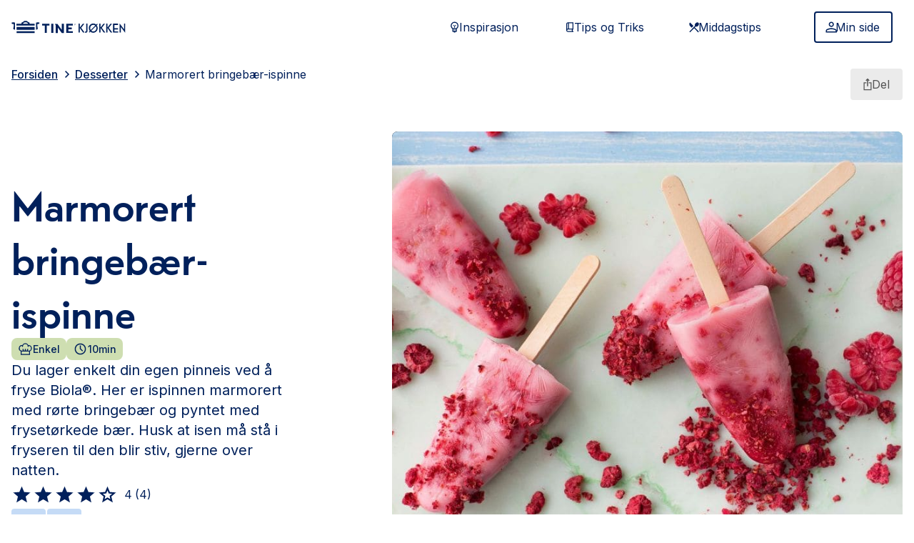

--- FILE ---
content_type: text/html; charset=utf-8
request_url: https://www.tine.no/oppskrifter/desserter/is-og-sorbet/marmorert-bringebaer-ispinne
body_size: 38673
content:
<!DOCTYPE html><html lang="no" class="edit inter_f281e289-module__Qcg0pG__variable telefon_66d4d3eb-module__qjgmyq__variable min-h-full"><head><meta charSet="utf-8"/><meta name="viewport" content="width=device-width, initial-scale=1"/><link rel="preload" href="/oppskrifter/_next/static/media/83afe278b6a6bb3c-s.p.3a6ba036.woff2" as="font" crossorigin="" type="font/woff2"/><link rel="preload" href="/oppskrifter/_next/static/media/TelefonWeb_Bold-s.p.cdffab21.woff2" as="font" crossorigin="" type="font/woff2"/><link rel="preload" href="/oppskrifter/_next/static/media/TelefonWeb_BoldItalic-s.p.f849c227.woff2" as="font" crossorigin="" type="font/woff2"/><link rel="preload" href="/oppskrifter/_next/static/media/TelefonWeb_Medium-s.p.cee7cc8c.woff2" as="font" crossorigin="" type="font/woff2"/><link rel="preload" href="/oppskrifter/_next/static/media/TelefonWeb_MediumItalic-s.p.1f313416.woff2" as="font" crossorigin="" type="font/woff2"/><link rel="preload" href="/oppskrifter/_next/static/media/TelefonWeb_Normal-s.p.daa35685.woff2" as="font" crossorigin="" type="font/woff2"/><link rel="preload" href="/oppskrifter/_next/static/media/TelefonWeb_NormalItalic-s.p.ca3e95ef.woff2" as="font" crossorigin="" type="font/woff2"/><link rel="preload" as="image" href="/oppskrifter/logo.svg"/><link rel="preload" as="image" imageSrcSet="/oppskrifter/_next/image?url=https%3A%2F%2Fwww.tine.no%2F_%2Frecipeimage%2Fw_1200%2Ch_675%2Cc_fill%2Cx_1500%2Cy_978%2Cg_xy_center%2Frecipeimage%2F410859.jpg&amp;w=1200&amp;q=75 1x, /oppskrifter/_next/image?url=https%3A%2F%2Fwww.tine.no%2F_%2Frecipeimage%2Fw_1200%2Ch_675%2Cc_fill%2Cx_1500%2Cy_978%2Cg_xy_center%2Frecipeimage%2F410859.jpg&amp;w=1600&amp;q=75 2x"/><link rel="preload" as="image" href="https://aps.brandmaster.com/v03/product/12590/5260/large/hovedbilde/tine_kjokken_artnr_5260__large.png"/><link rel="stylesheet" href="/oppskrifter/_next/static/chunks/f1ca609b5d53db5a.css" data-precedence="next"/><link rel="stylesheet" href="/oppskrifter/_next/static/chunks/943b9c7572548ca6.css" data-precedence="next"/><link rel="stylesheet" href="/oppskrifter/_next/static/chunks/25d9ae52c180e1f9.css" data-precedence="next"/><link rel="preload" as="script" fetchPriority="low" href="/oppskrifter/_next/static/chunks/220014a72740b132.js"/><script src="/oppskrifter/_next/static/chunks/297fc6fc28e12bab.js" async=""></script><script src="/oppskrifter/_next/static/chunks/f11ade4f9d7f3197.js" async=""></script><script src="/oppskrifter/_next/static/chunks/c8e9a4c7c885a977.js" async=""></script><script src="/oppskrifter/_next/static/chunks/1894c5e0cb4ecf25.js" async=""></script><script src="/oppskrifter/_next/static/chunks/045c83caa4d15373.js" async=""></script><script src="/oppskrifter/_next/static/chunks/01d89861823d1b26.js" async=""></script><script src="/oppskrifter/_next/static/chunks/turbopack-d85d7e8851e822fd.js" async=""></script><script src="/oppskrifter/_next/static/chunks/208d109d56c94dec.js" async=""></script><script src="/oppskrifter/_next/static/chunks/54cd8b842dc2fe2f.js" async=""></script><script src="/oppskrifter/_next/static/chunks/5d2c1fd603444e56.js" async=""></script><script src="/oppskrifter/_next/static/chunks/0fd14f0eb6b86632.js" async=""></script><script src="/oppskrifter/_next/static/chunks/331bf836986049f8.js" async=""></script><script src="/oppskrifter/_next/static/chunks/e8afc3913cecf57a.js" async=""></script><script src="/oppskrifter/_next/static/chunks/32bf9bb01973c36a.js" async=""></script><script src="/oppskrifter/_next/static/chunks/d0fe0321421d3d28.js" async=""></script><script src="/oppskrifter/_next/static/chunks/12759b9169e8e3e5.js" async=""></script><script src="/oppskrifter/_next/static/chunks/409b6d9cc59fe350.js" async=""></script><script src="/oppskrifter/_next/static/chunks/c36a02a96b582caa.js" async=""></script><script src="/oppskrifter/_next/static/chunks/75fa55f033692b75.js" async=""></script><script src="/oppskrifter/_next/static/chunks/93709f61c350dd89.js" async=""></script><script src="/oppskrifter/_next/static/chunks/9c72f7169d4a0c4c.js" async=""></script><script src="/oppskrifter/_next/static/chunks/a9f7bb51d4e36817.js" async=""></script><script src="/oppskrifter/_next/static/chunks/13295e2204458421.js" async=""></script><script src="/oppskrifter/_next/static/chunks/dfd896f4bb62d7c0.js" async=""></script><script src="/oppskrifter/_next/static/chunks/0872f60e488c3ec1.js" async=""></script><script src="/oppskrifter/_next/static/chunks/7435151a8d23d5d1.js" async=""></script><script src="/oppskrifter/_next/static/chunks/efce95128e591cad.js" async=""></script><script src="/oppskrifter/_next/static/chunks/e9ed1eaf319c5a72.js" async=""></script><script src="/oppskrifter/_next/static/chunks/244e1c557958d6aa.js" async=""></script><script src="/oppskrifter/_next/static/chunks/b462566d24338f4a.js" async=""></script><script src="/oppskrifter/_next/static/chunks/ba80b0cbab52ccf4.js" async=""></script><script src="/oppskrifter/_next/static/chunks/0937b37ae6e13552.js" async=""></script><script src="/oppskrifter/_next/static/chunks/5b407cf41760d71f.js" async=""></script><script src="/oppskrifter/_next/static/chunks/edf93ef459c6636f.js" async=""></script><meta name="next-size-adjust" content=""/><title>Marmorert bringebær-ispinne</title><meta name="description" content="Du lager enkelt din egen pinneis ved å fryse Biola®. Her er ispinnen marmorert med rørte bringebær og pyntet med frysetørkede bær. Husk at isen må stå i fryseren til den blir stiv, gjerne over natten."/><meta name="keywords" content="frukt-og-baer, is, dessert, 17.mai"/><meta name="robots" content="index, follow"/><meta name="googlebot" content="index, follow"/><meta property="og:title" content="Marmorert bringebær-ispinne"/><meta property="og:description" content="Du lager enkelt din egen pinneis ved å fryse Biola®. Her er ispinnen marmorert med rørte bringebær og pyntet med frysetørkede bær. Husk at isen må stå i fryseren til den blir stiv, gjerne over natten."/><meta property="og:url" content="https://www.tine.no/no/desserter/is-og-sorbet/marmorert-bringebaer-ispinne"/><meta property="og:site_name" content="Tine Oppskrifter"/><meta property="og:locale" content="no_NO"/><meta property="og:image" content="https://www.tine.no/_/recipeimage/w_1200,h_630,c_fill,x_1500,y_978,g_xy_center/recipeimage/410859.jpg"/><meta property="og:image:width" content="1200"/><meta property="og:image:height" content="630"/><meta name="twitter:card" content="summary_large_image"/><meta name="twitter:title" content="Marmorert bringebær-ispinne"/><meta name="twitter:description" content="Du lager enkelt din egen pinneis ved å fryse Biola®. Her er ispinnen marmorert med rørte bringebær og pyntet med frysetørkede bær. Husk at isen må stå i fryseren til den blir stiv, gjerne over natten."/><meta name="twitter:image" content="https://www.tine.no/_/recipeimage/w_1200,h_630,c_fill,x_1500,y_978,g_xy_center/recipeimage/410859.jpg"/><meta name="twitter:image:width" content="1200"/><meta name="twitter:image:height" content="630"/><link rel="icon" href="/oppskrifter/favicon.svg" media="(prefers-color-scheme: light)"/><link rel="icon" href="/oppskrifter/favicon-dark.svg" media="(prefers-color-scheme: dark)"/><script src="/oppskrifter/_next/static/chunks/a6dad97d9634a72d.js" noModule=""></script></head><body data-portal-component-type="page"><div hidden=""><!--$--><!--/$--></div><noscript><iframe src="https://www.googletagmanager.com/ns.html?id=GTM-T7CS5NX" height="0" width="0" style="display:none;visibility:hidden"></iframe></noscript><a class="no-underline" href="#main-content"><button type="button" class="text-button-primary-text bg-button-primary-bg fill-button-primary-text border-button-primary-bg hover:bg-button-primary-bg-hover hover:border-button-primary-bg-hover text-sm px-button-compact-padding-x py-button-compact-padding-y [&amp;&gt;svg]:w-[20px] [&amp;&gt;svg]:h-[20px] [&amp;&gt;svg]:-m-1 focus-visible:ring-2 focus-visible:ring-information-600 focus-visible:outline-none disabled:text-ink-disabled disabled:border-button-disabled-bg disabled:bg-button-disabled-bg disabled:cursor-not-allowed disabled:no-underline [&amp;&gt;svg]:disabled:fill-ink-disabled cursor-pointer leading-none border-2 no-underline rounded-button inline-flex justify-center items-center gap-x-2 sr-only focus:not-sr-only focus:fixed focus:top-4 focus:left-4 focus:z-30">Skip to main content</button></a><header class="sticky top-0 z-20 w-full bg-base-0 p-4"><section class="mx-auto w-full max-w-[1515px]"><div class="flex items-center justify-between md:hidden"><a href="/oppskrifter"><img src="/oppskrifter/logo.svg" alt="TINE Kjøkken Logo" class="w-40 lg:w-60"/></a><button type="button" aria-label="Åpne meny" class="text-button-tertiary-text fill-tertiary-text bg-button-tertiary-bg border-transparent hover:bg-button-tertiary-bg-hover hover:underline hover:border-button-tertiary-bg-hover px-button-compact-padding-x py-button-compact-padding-y [&amp;&gt;svg]:w-[28px] [&amp;&gt;svg]:h-[28px] [&amp;&gt;svg]:-m-0.5 focus-visible:ring-2 focus-visible:ring-information-600 focus-visible:outline-none disabled:text-ink-disabled disabled:border-button-disabled-bg disabled:bg-button-disabled-bg disabled:cursor-not-allowed disabled:no-underline [&amp;&gt;svg]:disabled:fill-ink-disabled cursor-pointer leading-none border-2 no-underline rounded-button inline-flex justify-center items-center gap-x-2"><svg xmlns="http://www.w3.org/2000/svg" width="1.5em" height="1.5em" fill="currentColor" viewBox="0 0 24 24" focusable="false" aria-hidden="true"><path fill="inherit" d="M3 17.571v-1.928h18v1.928zm0-4.821v-1.929h18v1.929zm0-4.821V6h18v1.929z"></path></svg></button></div><div class="w-full mt-3 md:hidden"><div class="relative min-w-[250px] z-50"><div data-headlessui-state=""></div><span hidden="" style="position:fixed;top:1px;left:1px;width:1px;height:0;padding:0;margin:-1px;overflow:hidden;clip:rect(0, 0, 0, 0);white-space:nowrap;border-width:0;display:none"></span></div></div><div class="hidden md:flex md:items-center md:justify-between"><div class="flex items-center md:gap-x-4 xl:gap-x-10 "><a href="/oppskrifter"><img src="/oppskrifter/logo.svg" alt="TINE Kjøkken Logo" class="w-40 lg:w-60"/></a><div class="w-full max-w-[200px] md:max-w-[150px] lg:max-w-[250px] xl:max-w-[350px]"><div class="relative min-w-[250px] z-50"><div data-headlessui-state=""></div><span hidden="" style="position:fixed;top:1px;left:1px;width:1px;height:0;padding:0;margin:-1px;overflow:hidden;clip:rect(0, 0, 0, 0);white-space:nowrap;border-width:0;display:none"></span></div></div></div><div class="md:flex lg:hidden"><button type="button" aria-label="Åpne meny" class="text-button-tertiary-text fill-tertiary-text bg-button-tertiary-bg border-transparent hover:bg-button-tertiary-bg-hover hover:underline hover:border-button-tertiary-bg-hover px-button-compact-padding-x py-button-compact-padding-y [&amp;&gt;svg]:w-[28px] [&amp;&gt;svg]:h-[28px] [&amp;&gt;svg]:-m-0.5 focus-visible:ring-2 focus-visible:ring-information-600 focus-visible:outline-none disabled:text-ink-disabled disabled:border-button-disabled-bg disabled:bg-button-disabled-bg disabled:cursor-not-allowed disabled:no-underline [&amp;&gt;svg]:disabled:fill-ink-disabled cursor-pointer leading-none border-2 no-underline rounded-button inline-flex justify-center items-center gap-x-2"><svg xmlns="http://www.w3.org/2000/svg" width="1.5em" height="1.5em" fill="currentColor" viewBox="0 0 24 24" focusable="false" aria-hidden="true"><path fill="inherit" d="M3 17.571v-1.928h18v1.928zm0-4.821v-1.929h18v1.929zm0-4.821V6h18v1.929z"></path></svg></button></div><div class="hidden lg:flex lg:items-center"><div class="flex w-[520px] md:mr-4 xl:mr-10"><a class="text-button-tertiary-text fill-tertiary-text bg-button-tertiary-bg border-transparent hover:bg-button-tertiary-bg-hover hover:underline hover:border-button-tertiary-bg-hover text-base w-full px-button-regular-padding-x py-button-regular-padding-y [&amp;&gt;svg]:w-[20px] [&amp;&gt;svg]:h-[20px] [&amp;&gt;svg]:-m-1 focus-visible:ring-2 focus-visible:ring-information-600 focus-visible:outline-none disabled:text-ink-disabled disabled:border-button-disabled-bg disabled:bg-button-disabled-bg disabled:cursor-not-allowed disabled:no-underline [&amp;&gt;svg]:disabled:fill-ink-disabled cursor-pointer leading-none border-2 no-underline rounded-button inline-flex justify-center items-center gap-x-2" href="/oppskrifter/inspirasjon"><svg xmlns="http://www.w3.org/2000/svg" width="1.5em" height="1.5em" fill="currentColor" viewBox="0 0 24 24" focusable="false" aria-hidden="true"><path fill="inherit" d="M11.546 21q-.591 0-1.114-.284a1.77 1.77 0 0 1-.773-.807H7.727v-5.045a6.25 6.25 0 0 1-2.011-2.318 6.5 6.5 0 0 1-.716-3q0-2.728 1.91-4.637Q8.817 3 11.545 3q2.727 0 4.636 1.91 1.91 1.908 1.909 4.635 0 1.591-.716 3a6.25 6.25 0 0 1-2.011 2.319v5.045h-1.955q-.25.523-.761.807-.512.285-1.102.284m-2.182-2.727h4.363v-1.091H9.364zm0-2.182h4.363V15H9.364zM8.5 13.364H11v-2.5L8.977 8.84l.773-.773 1.796 1.796 1.795-1.796.773.773-2.023 2.023v2.5h2.5a5.2 5.2 0 0 0 1.364-1.694q.5-.988.5-2.125 0-2.045-1.432-3.477-1.433-1.431-3.477-1.432-2.046 0-3.478 1.432Q6.637 7.5 6.636 9.545q0 1.114.5 2.114A5.14 5.14 0 0 0 8.5 13.364"></path></svg>Inspirasjon</a><a class="text-button-tertiary-text fill-tertiary-text bg-button-tertiary-bg border-transparent hover:bg-button-tertiary-bg-hover hover:underline hover:border-button-tertiary-bg-hover text-base w-full px-button-regular-padding-x py-button-regular-padding-y [&amp;&gt;svg]:w-[20px] [&amp;&gt;svg]:h-[20px] [&amp;&gt;svg]:-m-1 focus-visible:ring-2 focus-visible:ring-information-600 focus-visible:outline-none disabled:text-ink-disabled disabled:border-button-disabled-bg disabled:bg-button-disabled-bg disabled:cursor-not-allowed disabled:no-underline [&amp;&gt;svg]:disabled:fill-ink-disabled cursor-pointer leading-none border-2 no-underline rounded-button inline-flex justify-center items-center gap-x-2" href="/oppskrifter/tips-og-triks"><svg xmlns="http://www.w3.org/2000/svg" width="1.5em" height="1.5em" fill="currentColor" viewBox="0 0 24 24" focusable="false" aria-hidden="true"><path fill="inherit" d="M8.75 20a2.65 2.65 0 0 1-1.945-.805A2.65 2.65 0 0 1 6 17.25V6.75q0-1.14.805-1.945A2.65 2.65 0 0 1 8.75 4H18v11.98q-.52 0-.885.372-.365.374-.365.907 0 .532.365.897.364.365.885.365V20zM7.5 14.792q.291-.146.594-.22.302-.072.656-.072H9v-9h-.25q-.52 0-.885.365a1.2 1.2 0 0 0-.365.885zm3-.292h6v-9h-6zm-1.75 4h6.792a3 3 0 0 1-.22-.583 2.7 2.7 0 0 1-.072-.652q0-.338.083-.656t.23-.609H8.75q-.542 0-.896.365a1.22 1.22 0 0 0-.354.885q0 .542.354.896t.896.354"></path></svg>Tips og Triks</a><a class="text-button-tertiary-text fill-tertiary-text bg-button-tertiary-bg border-transparent hover:bg-button-tertiary-bg-hover hover:underline hover:border-button-tertiary-bg-hover text-base w-full px-button-regular-padding-x py-button-regular-padding-y [&amp;&gt;svg]:w-[20px] [&amp;&gt;svg]:h-[20px] [&amp;&gt;svg]:-m-1 focus-visible:ring-2 focus-visible:ring-information-600 focus-visible:outline-none disabled:text-ink-disabled disabled:border-button-disabled-bg disabled:bg-button-disabled-bg disabled:cursor-not-allowed disabled:no-underline [&amp;&gt;svg]:disabled:fill-ink-disabled cursor-pointer leading-none border-2 no-underline rounded-button inline-flex justify-center items-center gap-x-2" href="/oppskrifter/tema/middag"><svg xmlns="http://www.w3.org/2000/svg" width="1.5em" height="1.5em" fill="currentColor" viewBox="0 0 24 24" focusable="false" aria-hidden="true"><path fill="inherit" d="m5.268 20.836-1.22-1.275 9.404-9.825a3.16 3.16 0 0 1-.108-2.276 5.1 5.1 0 0 1 1.232-2.024q1.077-1.1 2.453-1.375 1.376-.276 2.381.7 1.006 1.024.718 2.487-.287 1.462-1.364 2.587-.837.876-1.926 1.25a2.95 2.95 0 0 1-2.166-.075l-1.364 1.425 6.82 7.126-1.22 1.274-6.82-7.125zm2.728-7.95L5.22 10.01Q4 8.785 4 7.023t1.22-2.987l5.624 5.875z"></path></svg>Middagstips</a></div><div class="flex w-full max-w-[124px]"><a href="/oppskrifter/minside"><button type="button" class="text-button-secondary-text bg-button-secondary-bg fill-button-secondary-text border-button-secondary-border hover:bg-button-secondary-bg-hover hover:border-button-secondary-border text-base w-full px-button-regular-padding-x py-button-regular-padding-y [&amp;&gt;svg]:w-[20px] [&amp;&gt;svg]:h-[20px] [&amp;&gt;svg]:-m-1 focus-visible:ring-2 focus-visible:ring-information-600 focus-visible:outline-none disabled:text-ink-disabled disabled:border-button-disabled-bg disabled:bg-button-disabled-bg disabled:cursor-not-allowed disabled:no-underline [&amp;&gt;svg]:disabled:fill-ink-disabled cursor-pointer leading-none border-2 no-underline rounded-button inline-flex justify-center items-center gap-x-2"><svg xmlns="http://www.w3.org/2000/svg" width="1.5em" height="1.5em" fill="currentColor" viewBox="0 0 24 24" focusable="false" aria-hidden="true"><path fill="inherit" d="M12.237 11.621q-1.778 0-3.044-1.266T7.926 7.31t1.267-3.045T12.237 3t3.044 1.266 1.266 3.045-1.266 3.044-3.044 1.266M3 21v-2.738q0-.905.491-1.675A3.3 3.3 0 0 1 4.805 15.4a18 18 0 0 1 3.684-1.343 15.95 15.95 0 0 1 7.496 0q1.859.448 3.684 1.343a3.3 3.3 0 0 1 1.313 1.186q.492.77.492 1.675V21zm1.847-1.847h14.78v-.89q0-.375-.217-.694a1.64 1.64 0 0 0-.589-.52 15.8 15.8 0 0 0-3.246-1.187 14 14 0 0 0-6.677 0q-1.653.404-3.245 1.187a1.64 1.64 0 0 0-.589.52 1.2 1.2 0 0 0-.217.693zm7.39-9.38q1.016 0 1.74-.723a2.37 2.37 0 0 0 .723-1.74q0-1.015-.723-1.74a2.37 2.37 0 0 0-1.74-.723q-1.016 0-1.74.724a2.37 2.37 0 0 0-.723 1.74q0 1.015.723 1.74a2.37 2.37 0 0 0 1.74.723"></path></svg>Min side</button></a></div></div></div></section></header><div class="fixed top-0 transition-transform ease-in-out duration-500 left-0 right-0 z-50 flex flex-col justify-end w-full gap-4 p-4 pointer-events-none lg:p-4 md:left-auto md:max-w-md translate-y-20"></div><!--$!--><template data-dgst="BAILOUT_TO_CLIENT_SIDE_RENDERING"></template><!--/$--><!--$?--><template id="B:0"></template><div class="flex items-center justify-center w-full h-screen" style="opacity:0"><h1>Laster...</h1><svg width="71" height="36" viewBox="0 0 71 36" fill="none" xmlns="http://www.w3.org/2000/svg"><path d="M1.93968 27.7355V33.8214L2.55562 34.8358H5.28316L6.16301 34.1838L7.30681 32.952L8.71457 31.503L11.0684 29.8925L12.234 28.3875V26.5037V24.2577L13.3778 22.8086H16.1933H18.3929L20.1526 23.6781L21.6484 25.6342V28.8222V30.8509L20.1526 32.3L19.6247 35.4155H22.3883L24.2155 34.8358L25.1678 32.3L24.2155 30.1264V26.8979L25.6957 25.6342L26.6635 27.3006L27.6313 28.8222V31.503L26.6635 32.952V35.169H27.6313H29.3031L31.3267 34.8358V33.8214V32.3L30.8868 31.503L30.0069 29.2569L30.4469 27.7355V25.6342L29.3031 23.6781V20.2727H33.7903H38.8054H43.1167L46.9 19.1859L47.5159 19.6931L49.3636 20.8523L48.8527 22.8086H49.5436L49.9501 21.5768H51.2113L50.9661 22.8086H51.7384L51.84 21.5768L52.883 21.9392V23.6781V26.5037L52.0912 27.7355L48.7477 32.3L46.0202 34.1838L46.9 35.4155H51.2113V34.8358V33.8214H52.0912L53.4109 32.3V30.8509L56.5784 27.3006L58.5141 25.6342V21.5768L59.2179 21.9392L61.2416 24.2577L62.9133 26.5037L63.8811 30.1264V32.3L62.9133 33.8214V35.4155H66.6087L67.1366 34.1838V32.3L66.6087 30.8509L65.3769 28.8222L64.937 26.5037V21.9392L64.3211 20.8523L63.3532 18.6063L62.2094 16.9398V12.1579L62.9133 10.5639L63.3532 9.33221V6.21671H63.8811L64.937 6.79634V14.5489V18.0991L65.9048 19.6931L67.1366 21.9392V23.6781L66.6087 25.6342V27.3006L67.1366 28.3875L68.5443 30.1264L69.9521 31.503L69.4242 30.1264L68.8963 28.8222L69.9521 27.3006V25.6342L68.8963 23.6781L67.1366 20.8523L65.9048 18.6063V16.0704V7.1586L65.3769 6.21671L63.8811 3.8982L62.2094 2.23172L59.6579 1.50727L55.9625 1H22.8801L19.6247 1.50727L16.7212 2.23172L14.9615 3.31856L4.66726 20.2727H3.43547L0.795898 21.9392V23.6781L1.4118 24.2577V27.3006L1.93968 27.7355Z" fill="rgba(0, 0, 0, 0)" stroke="rgba(0, 32, 91, 1)" stroke-width="0.8" stroke-dasharray="500" stroke-dashoffset="500"></path></svg></div><!--/$--><nav aria-labelledby="doormat-nav-title" class="px-4 py-8 text-center bg-surface-tinted print:hidden"><div class="relative mx-auto"><h2 id="doormat-nav-title" class="text-2xl mb-9">Snarveier</h2><ul class="flex flex-wrap justify-center gap-9 max-w-[555px] mx-auto mb-6"><li class="m-0"><a href="/oppskrifter/tema/middag" class="rounded underline-offset-2 hover:no-underline *:fill-text-ink-brand-default flex-wrap text-button-secondary-text bg-button-secondary-bg fill-button-secondary-text border-button-secondary-border hover:bg-button-secondary-bg-hover hover:border-button-secondary-border text-base px-button-regular-padding-x py-button-regular-padding-y [&amp;&gt;svg]:w-[20px] [&amp;&gt;svg]:h-[20px] [&amp;&gt;svg]:-m-1 focus-visible:ring-2 focus-visible:ring-information-600 focus-visible:outline-none disabled:text-ink-disabled disabled:border-button-disabled-bg disabled:bg-button-disabled-bg disabled:cursor-not-allowed disabled:no-underline [&amp;&gt;svg]:disabled:fill-ink-disabled cursor-pointer leading-none border-2 no-underline rounded-button inline-flex justify-center items-center gap-x-2 w-full whitespace-nowrap"><span class="">Middag</span></a></li><li class="m-0"><a href="/oppskrifter/tema/lunsj" class="rounded underline-offset-2 hover:no-underline *:fill-text-ink-brand-default flex-wrap text-button-secondary-text bg-button-secondary-bg fill-button-secondary-text border-button-secondary-border hover:bg-button-secondary-bg-hover hover:border-button-secondary-border text-base px-button-regular-padding-x py-button-regular-padding-y [&amp;&gt;svg]:w-[20px] [&amp;&gt;svg]:h-[20px] [&amp;&gt;svg]:-m-1 focus-visible:ring-2 focus-visible:ring-information-600 focus-visible:outline-none disabled:text-ink-disabled disabled:border-button-disabled-bg disabled:bg-button-disabled-bg disabled:cursor-not-allowed disabled:no-underline [&amp;&gt;svg]:disabled:fill-ink-disabled cursor-pointer leading-none border-2 no-underline rounded-button inline-flex justify-center items-center gap-x-2 w-full whitespace-nowrap"><span class="">Lunsj</span></a></li><li class="m-0"><a href="/oppskrifter/tema/frokost" class="rounded underline-offset-2 hover:no-underline *:fill-text-ink-brand-default flex-wrap text-button-secondary-text bg-button-secondary-bg fill-button-secondary-text border-button-secondary-border hover:bg-button-secondary-bg-hover hover:border-button-secondary-border text-base px-button-regular-padding-x py-button-regular-padding-y [&amp;&gt;svg]:w-[20px] [&amp;&gt;svg]:h-[20px] [&amp;&gt;svg]:-m-1 focus-visible:ring-2 focus-visible:ring-information-600 focus-visible:outline-none disabled:text-ink-disabled disabled:border-button-disabled-bg disabled:bg-button-disabled-bg disabled:cursor-not-allowed disabled:no-underline [&amp;&gt;svg]:disabled:fill-ink-disabled cursor-pointer leading-none border-2 no-underline rounded-button inline-flex justify-center items-center gap-x-2 w-full whitespace-nowrap"><span class="">Frokost</span></a></li><li class="m-0"><a href="/oppskrifter/tema/bakst" class="rounded underline-offset-2 hover:no-underline *:fill-text-ink-brand-default flex-wrap text-button-secondary-text bg-button-secondary-bg fill-button-secondary-text border-button-secondary-border hover:bg-button-secondary-bg-hover hover:border-button-secondary-border text-base px-button-regular-padding-x py-button-regular-padding-y [&amp;&gt;svg]:w-[20px] [&amp;&gt;svg]:h-[20px] [&amp;&gt;svg]:-m-1 focus-visible:ring-2 focus-visible:ring-information-600 focus-visible:outline-none disabled:text-ink-disabled disabled:border-button-disabled-bg disabled:bg-button-disabled-bg disabled:cursor-not-allowed disabled:no-underline [&amp;&gt;svg]:disabled:fill-ink-disabled cursor-pointer leading-none border-2 no-underline rounded-button inline-flex justify-center items-center gap-x-2 w-full whitespace-nowrap"><span class="">Bakst</span></a></li><li class="m-0"><a href="/oppskrifter/tema/kake" class="rounded underline-offset-2 hover:no-underline *:fill-text-ink-brand-default flex-wrap text-button-secondary-text bg-button-secondary-bg fill-button-secondary-text border-button-secondary-border hover:bg-button-secondary-bg-hover hover:border-button-secondary-border text-base px-button-regular-padding-x py-button-regular-padding-y [&amp;&gt;svg]:w-[20px] [&amp;&gt;svg]:h-[20px] [&amp;&gt;svg]:-m-1 focus-visible:ring-2 focus-visible:ring-information-600 focus-visible:outline-none disabled:text-ink-disabled disabled:border-button-disabled-bg disabled:bg-button-disabled-bg disabled:cursor-not-allowed disabled:no-underline [&amp;&gt;svg]:disabled:fill-ink-disabled cursor-pointer leading-none border-2 no-underline rounded-button inline-flex justify-center items-center gap-x-2 w-full whitespace-nowrap"><span class="">Kake</span></a></li><li class="m-0"><a href="/oppskrifter/tema/dessert" class="rounded underline-offset-2 hover:no-underline *:fill-text-ink-brand-default flex-wrap text-button-secondary-text bg-button-secondary-bg fill-button-secondary-text border-button-secondary-border hover:bg-button-secondary-bg-hover hover:border-button-secondary-border text-base px-button-regular-padding-x py-button-regular-padding-y [&amp;&gt;svg]:w-[20px] [&amp;&gt;svg]:h-[20px] [&amp;&gt;svg]:-m-1 focus-visible:ring-2 focus-visible:ring-information-600 focus-visible:outline-none disabled:text-ink-disabled disabled:border-button-disabled-bg disabled:bg-button-disabled-bg disabled:cursor-not-allowed disabled:no-underline [&amp;&gt;svg]:disabled:fill-ink-disabled cursor-pointer leading-none border-2 no-underline rounded-button inline-flex justify-center items-center gap-x-2 w-full whitespace-nowrap"><span class="">Dessert</span></a></li><li class="m-0"><a href="/oppskrifter/tema/tilbehor" class="rounded underline-offset-2 hover:no-underline *:fill-text-ink-brand-default flex-wrap text-button-secondary-text bg-button-secondary-bg fill-button-secondary-text border-button-secondary-border hover:bg-button-secondary-bg-hover hover:border-button-secondary-border text-base px-button-regular-padding-x py-button-regular-padding-y [&amp;&gt;svg]:w-[20px] [&amp;&gt;svg]:h-[20px] [&amp;&gt;svg]:-m-1 focus-visible:ring-2 focus-visible:ring-information-600 focus-visible:outline-none disabled:text-ink-disabled disabled:border-button-disabled-bg disabled:bg-button-disabled-bg disabled:cursor-not-allowed disabled:no-underline [&amp;&gt;svg]:disabled:fill-ink-disabled cursor-pointer leading-none border-2 no-underline rounded-button inline-flex justify-center items-center gap-x-2 w-full whitespace-nowrap"><span class="">Tilbehør</span></a></li><li class="m-0"><a href="/oppskrifter/tema/drikke" class="rounded underline-offset-2 hover:no-underline *:fill-text-ink-brand-default flex-wrap text-button-secondary-text bg-button-secondary-bg fill-button-secondary-text border-button-secondary-border hover:bg-button-secondary-bg-hover hover:border-button-secondary-border text-base px-button-regular-padding-x py-button-regular-padding-y [&amp;&gt;svg]:w-[20px] [&amp;&gt;svg]:h-[20px] [&amp;&gt;svg]:-m-1 focus-visible:ring-2 focus-visible:ring-information-600 focus-visible:outline-none disabled:text-ink-disabled disabled:border-button-disabled-bg disabled:bg-button-disabled-bg disabled:cursor-not-allowed disabled:no-underline [&amp;&gt;svg]:disabled:fill-ink-disabled cursor-pointer leading-none border-2 no-underline rounded-button inline-flex justify-center items-center gap-x-2 w-full whitespace-nowrap"><span class="">Drikke</span></a></li></ul><div class="right-0 transform -translate-y-1/2 lg:absolute top-1/2"><a href="#top" class="inline-flex items-center flex-wrap rounded underline-offset-2 hover:no-underline focus-visible:ring-2 focus-visible:ring-information-600 focus-visible:outline-none text-link-default *:fill-text-ink-brand-default gap-x-1 no-underline hover:!underline w-fit"><span class=""><span class="[&amp;&gt;svg]:size-5 [&amp;&gt;svg]:inline"><svg xmlns="http://www.w3.org/2000/svg" width="1.5em" height="1.5em" fill="currentColor" viewBox="0 0 24 24" focusable="false" aria-hidden="true"><path fill="inherit" d="M11.25 20.5V6.354L9.39 8.198 8.346 7.154 12 3.5l3.654 3.654-1.044 1.044-1.86-1.844V20.5z"></path></svg>Til toppen</span></span></a></div></div></nav><footer class="relative w-full bg-surface-default-inverted text-ink-brand-inverted fill-ink-brand-inverted "><div class="flex flex-col w-full gap-5 px-6 py-8 lg:py-16 lg:px-20 lg:mx-auto lg:max-w-screen-2xl"><section class="flex flex-col justify-between w-full gap-6 lg:flex-row"><div class="flex flex-col gap-6 lg:flex-row w-fit"><nav class="flex flex-col w-52"><h2 class="text-lg font-semibold font-body leading-[1.5] mb-3 lg:mb-4">Hjelp</h2><a href="https://www.tine.no/kontakt" class="rounded underline-offset-2 focus-visible:ring-2 focus-visible:ring-information-600 focus-visible:outline-none hover:text-link-default-inverted-hover *:fill-link-inverted text-link-inverted *:hover:fill-link-inverted-hover inline-flex items-center flex-wrap no-underline hover:underline"><span class="">Kontakt oss</span></a></nav><nav class="flex flex-col w-fit"><h2 class="text-lg font-semibold font-body leading-[1.5] mb-3 lg:mb-4">Om oss</h2><a href="https://www.tine.no/om-tine" class="rounded underline-offset-2 focus-visible:ring-2 focus-visible:ring-information-600 focus-visible:outline-none hover:text-link-default-inverted-hover *:fill-link-inverted text-link-inverted *:hover:fill-link-inverted-hover inline-flex items-center flex-wrap no-underline hover:underline"><span class="">Om TINE</span></a><a href="https://www.tine.no/jobb-i-tine" class="rounded underline-offset-2 focus-visible:ring-2 focus-visible:ring-information-600 focus-visible:outline-none hover:text-link-default-inverted-hover *:fill-link-inverted text-link-inverted *:hover:fill-link-inverted-hover inline-flex items-center flex-wrap no-underline hover:underline"><span class="">Jobb</span></a><a href="https://www.tine.no/produkter" class="rounded underline-offset-2 focus-visible:ring-2 focus-visible:ring-information-600 focus-visible:outline-none hover:text-link-default-inverted-hover *:fill-link-inverted text-link-inverted *:hover:fill-link-inverted-hover inline-flex items-center flex-wrap no-underline hover:underline"><span class="">Produkter</span></a></nav></div><nav class="flex flex-col pr-4"><h2 class="mb-3 text-lg font-semibold lg:px-2 lg:mb-4 whitespace-nowrap font-body">Følg TINE KJØKKEN</h2><div class="flex"><a href="https://www.facebook.com/TINEKjokken" aria-label="Følg TINE Kjøkken på Facebook" class="rounded underline-offset-2 hover:no-underline *:fill-text-ink-brand-default flex-wrap text-button-primary-text bg-button-primary-bg fill-button-primary-text border-button-primary-bg hover:bg-button-primary-bg-hover hover:border-button-primary-bg-hover px-button-compact-padding-x py-button-compact-padding-y [&amp;&gt;svg]:w-[28px] [&amp;&gt;svg]:h-[28px] [&amp;&gt;svg]:-m-0.5 focus-visible:ring-2 focus-visible:ring-information-600 focus-visible:outline-none disabled:text-ink-disabled disabled:border-button-disabled-bg disabled:bg-button-disabled-bg disabled:cursor-not-allowed disabled:no-underline [&amp;&gt;svg]:disabled:fill-ink-disabled cursor-pointer leading-none border-2 no-underline rounded-button inline-flex justify-center items-center gap-x-2 p-1 content-stretch [&amp;_svg]:w-8 [&amp;_svg]:h-8"><span class=""><svg xmlns="http://www.w3.org/2000/svg" width="1.5em" height="1.5em" fill="currentColor" viewBox="0 0 24 24" focusable="false" aria-hidden="true"><path fill="inherit" d="M21 12.055C21 7.054 16.971 3 12 3s-9 4.054-9 9.055c0 4.52 3.29 8.266 7.594 8.945v-6.328H8.309v-2.618h2.285V10.06c0-2.27 1.343-3.524 3.4-3.524.983 0 2.014.177 2.014.177v2.229h-1.136c-1.118 0-1.466.698-1.466 1.415v1.698h2.496l-.399 2.617h-2.097V21C17.71 20.32 21 16.575 21 12.055"></path></svg></span></a><a href="https://www.instagram.com/tinekjokken/" aria-label="Følg TINE Kjøkken på Instagram" class="rounded underline-offset-2 hover:no-underline *:fill-text-ink-brand-default flex-wrap text-button-primary-text bg-button-primary-bg fill-button-primary-text border-button-primary-bg hover:bg-button-primary-bg-hover hover:border-button-primary-bg-hover px-button-compact-padding-x py-button-compact-padding-y [&amp;&gt;svg]:w-[28px] [&amp;&gt;svg]:h-[28px] [&amp;&gt;svg]:-m-0.5 focus-visible:ring-2 focus-visible:ring-information-600 focus-visible:outline-none disabled:text-ink-disabled disabled:border-button-disabled-bg disabled:bg-button-disabled-bg disabled:cursor-not-allowed disabled:no-underline [&amp;&gt;svg]:disabled:fill-ink-disabled cursor-pointer leading-none border-2 no-underline rounded-button inline-flex justify-center items-center gap-x-2 p-1 content-stretch [&amp;_svg]:w-8 [&amp;_svg]:h-8"><span class=""><svg xmlns="http://www.w3.org/2000/svg" width="1.5em" height="1.5em" fill="currentColor" viewBox="0 0 24 24" focusable="false" aria-hidden="true"><path fill="inherit" fill-rule="evenodd" d="M12 3c-2.444 0-2.75.01-3.71.054-.959.044-1.613.196-2.186.419-.6.225-1.144.58-1.594 1.038-.457.45-.812.993-1.038 1.593-.221.573-.374 1.228-.418 2.186C3.011 9.25 3 9.555 3 12s.01 2.75.054 3.71c.044.959.196 1.613.419 2.186.225.6.58 1.144 1.038 1.594.45.458.993.812 1.593 1.038.573.222 1.227.374 2.186.418.96.044 1.266.054 3.71.054s2.75-.01 3.71-.054c.959-.044 1.613-.196 2.186-.419.6-.225 1.144-.58 1.594-1.038.458-.45.812-.993 1.038-1.593.222-.573.374-1.227.418-2.186.044-.96.054-1.266.054-3.71s-.01-2.75-.054-3.71c-.044-.959-.196-1.613-.419-2.186A4.4 4.4 0 0 0 19.49 4.51a4.4 4.4 0 0 0-1.593-1.038c-.573-.221-1.228-.374-2.186-.418C14.75 3.011 14.445 3 12 3m0 1.622c2.403 0 2.688.009 3.637.052.877.04 1.354.186 1.671.31.42.163.72.358 1.035.673s.51.615.673 1.035c.123.317.27.794.31 1.67.043.95.052 1.235.052 3.638s-.009 2.688-.052 3.637c-.04.877-.186 1.354-.31 1.671-.144.391-.374.745-.673 1.035-.29.299-.644.529-1.035.673-.317.123-.794.27-1.67.31-.95.043-1.234.052-3.638.052s-2.688-.009-3.637-.052c-.877-.04-1.354-.186-1.671-.31a2.8 2.8 0 0 1-1.035-.673 2.8 2.8 0 0 1-.673-1.035c-.123-.317-.27-.794-.31-1.67-.043-.95-.052-1.235-.052-3.638s.009-2.688.052-3.637c.04-.877.186-1.354.31-1.671.163-.42.358-.72.673-1.035.29-.299.644-.529 1.035-.673.317-.123.794-.27 1.67-.31.95-.043 1.235-.052 3.638-.052" clip-rule="evenodd"></path><path fill="inherit" fill-rule="evenodd" d="M12 15.003a3.003 3.003 0 1 1 0-6.006 3.003 3.003 0 0 1 0 6.006m0-7.629a4.626 4.626 0 1 0 0 9.252 4.626 4.626 0 0 0 0-9.252m5.972-.084a1.093 1.093 0 1 1-2.187 0 1.093 1.093 0 0 1 2.187 0" clip-rule="evenodd"></path></svg></span></a><a href="https://www.pinterest.com/tinekjokken/" aria-label="Følg TINE Kjøkken på Pinterest" class="rounded underline-offset-2 hover:no-underline *:fill-text-ink-brand-default flex-wrap text-button-primary-text bg-button-primary-bg fill-button-primary-text border-button-primary-bg hover:bg-button-primary-bg-hover hover:border-button-primary-bg-hover px-button-compact-padding-x py-button-compact-padding-y [&amp;&gt;svg]:w-[28px] [&amp;&gt;svg]:h-[28px] [&amp;&gt;svg]:-m-0.5 focus-visible:ring-2 focus-visible:ring-information-600 focus-visible:outline-none disabled:text-ink-disabled disabled:border-button-disabled-bg disabled:bg-button-disabled-bg disabled:cursor-not-allowed disabled:no-underline [&amp;&gt;svg]:disabled:fill-ink-disabled cursor-pointer leading-none border-2 no-underline rounded-button inline-flex justify-center items-center gap-x-2 p-1 content-stretch [&amp;_svg]:w-8 [&amp;_svg]:h-8"><span class=""><svg xmlns="http://www.w3.org/2000/svg" width="1.5em" height="1.5em" fill="currentColor" viewBox="0 0 24 24" focusable="false" aria-hidden="true"><path fill="inherit" d="M12 3a9 9 0 0 0-3.28 17.381c-.077-.713-.151-1.803.032-2.58l1.054-4.472s-.27-.538-.27-1.336c0-1.252.724-2.187 1.627-2.187.767 0 1.14.577 1.14 1.27 0 .773-.493 1.926-.746 2.995-.21.896.45 1.627 1.332 1.627 1.6 0 2.83-1.687 2.83-4.12 0-2.155-1.546-3.663-3.758-3.663-2.56 0-4.064 1.92-4.064 3.906 0 .773.3 1.603.672 2.053a.27.27 0 0 1 .063.256c-.067.285-.221.897-.25 1.02-.038.165-.13.2-.302.12-1.125-.524-1.828-2.166-1.828-3.488 0-2.84 2.064-5.446 5.945-5.446 3.122 0 5.547 2.226 5.547 5.2 0 3.1-1.954 5.597-4.668 5.597-.91 0-1.769-.475-2.064-1.034l-.559 2.141c-.204.78-.752 1.762-1.118 2.36.844.26 1.737.4 2.665.4a9 9 0 0 0 9-9 9 9 0 0 0-9-9"></path></svg></span></a><a href="https://www.youtube.com/c/TINEKj%C3%B8kken" aria-label="Følg TINE Kjøkken på YouTube" class="rounded underline-offset-2 hover:no-underline *:fill-text-ink-brand-default flex-wrap text-button-primary-text bg-button-primary-bg fill-button-primary-text border-button-primary-bg hover:bg-button-primary-bg-hover hover:border-button-primary-bg-hover px-button-compact-padding-x py-button-compact-padding-y [&amp;&gt;svg]:w-[28px] [&amp;&gt;svg]:h-[28px] [&amp;&gt;svg]:-m-0.5 focus-visible:ring-2 focus-visible:ring-information-600 focus-visible:outline-none disabled:text-ink-disabled disabled:border-button-disabled-bg disabled:bg-button-disabled-bg disabled:cursor-not-allowed disabled:no-underline [&amp;&gt;svg]:disabled:fill-ink-disabled cursor-pointer leading-none border-2 no-underline rounded-button inline-flex justify-center items-center gap-x-2 p-1 content-stretch [&amp;_svg]:w-8 [&amp;_svg]:h-8"><span class=""><svg xmlns="http://www.w3.org/2000/svg" width="1.5em" height="1.5em" fill="currentColor" viewBox="0 0 24 24" focusable="false" aria-hidden="true"><path fill="inherit" d="M21.31 8.202s-.185-1.31-.756-1.885c-.724-.757-1.533-.761-1.904-.806-2.657-.193-6.646-.193-6.646-.193h-.008s-3.989 0-6.646.193c-.371.045-1.18.049-1.904.806-.571.575-.753 1.885-.753 1.885S2.5 9.742 2.5 11.278v1.44c0 1.536.19 3.076.19 3.076s.185 1.31.753 1.886c.723.757 1.673.73 2.096.812 1.522.145 6.461.19 6.461.19s3.993-.008 6.65-.197c.371-.045 1.18-.048 1.904-.805.571-.576.757-1.886.757-1.886s.189-1.536.189-3.076v-1.44c0-1.536-.19-3.076-.19-3.076m-11.273 6.264v-5.34l5.132 2.68z"></path></svg></span></a></div></nav></section><section class="flex flex-col w-full"><div class="flex justify-end w-14 h-[34px] ml-auto"><svg width="71" height="36" viewBox="0 0 71 36" fill="none" xmlns="http://www.w3.org/2000/svg"><path d="M1.93968 27.7355V33.8214L2.55562 34.8358H5.28316L6.16301 34.1838L7.30681 32.952L8.71457 31.503L11.0684 29.8925L12.234 28.3875V26.5037V24.2577L13.3778 22.8086H16.1933H18.3929L20.1526 23.6781L21.6484 25.6342V28.8222V30.8509L20.1526 32.3L19.6247 35.4155H22.3883L24.2155 34.8358L25.1678 32.3L24.2155 30.1264V26.8979L25.6957 25.6342L26.6635 27.3006L27.6313 28.8222V31.503L26.6635 32.952V35.169H27.6313H29.3031L31.3267 34.8358V33.8214V32.3L30.8868 31.503L30.0069 29.2569L30.4469 27.7355V25.6342L29.3031 23.6781V20.2727H33.7903H38.8054H43.1167L46.9 19.1859L47.5159 19.6931L49.3636 20.8523L48.8527 22.8086H49.5436L49.9501 21.5768H51.2113L50.9661 22.8086H51.7384L51.84 21.5768L52.883 21.9392V23.6781V26.5037L52.0912 27.7355L48.7477 32.3L46.0202 34.1838L46.9 35.4155H51.2113V34.8358V33.8214H52.0912L53.4109 32.3V30.8509L56.5784 27.3006L58.5141 25.6342V21.5768L59.2179 21.9392L61.2416 24.2577L62.9133 26.5037L63.8811 30.1264V32.3L62.9133 33.8214V35.4155H66.6087L67.1366 34.1838V32.3L66.6087 30.8509L65.3769 28.8222L64.937 26.5037V21.9392L64.3211 20.8523L63.3532 18.6063L62.2094 16.9398V12.1579L62.9133 10.5639L63.3532 9.33221V6.21671H63.8811L64.937 6.79634V14.5489V18.0991L65.9048 19.6931L67.1366 21.9392V23.6781L66.6087 25.6342V27.3006L67.1366 28.3875L68.5443 30.1264L69.9521 31.503L69.4242 30.1264L68.8963 28.8222L69.9521 27.3006V25.6342L68.8963 23.6781L67.1366 20.8523L65.9048 18.6063V16.0704V7.1586L65.3769 6.21671L63.8811 3.8982L62.2094 2.23172L59.6579 1.50727L55.9625 1H22.8801L19.6247 1.50727L16.7212 2.23172L14.9615 3.31856L4.66726 20.2727H3.43547L0.795898 21.9392V23.6781L1.4118 24.2577V27.3006L1.93968 27.7355Z" fill="rgba(255, 255, 255, 0)" stroke="white" stroke-width="0.8" stroke-dasharray="500" stroke-dashoffset="500"></path></svg></div><hr/></section><section class="flex flex-col items-center gap-9"><div class="flex flex-col justify-between w-full gap-5 lg:flex-row"><div class="flex flex-col gap-5 lg:flex-row"><a href="https://www.tine.no/kontakt/artikler/ansvarserkl%C3%A6ring-personvern-og-debattregler-p%C3%A5-tines-nettsteder" class="rounded underline-offset-2 underline hover:no-underline focus-visible:ring-2 focus-visible:ring-information-600 focus-visible:outline-none hover:text-link-default-inverted-hover *:fill-link-inverted text-link-inverted *:hover:fill-link-inverted-hover inline-flex items-center flex-wrap"><span class="">Ansvar og personvern</span></a><a href="https://www.tine.no/kontakt/artikler/oversikt-over-informasjonskapsler-cookies-p%C3%A5-tine.no" class="rounded underline-offset-2 underline hover:no-underline focus-visible:ring-2 focus-visible:ring-information-600 focus-visible:outline-none hover:text-link-default-inverted-hover *:fill-link-inverted text-link-inverted *:hover:fill-link-inverted-hover inline-flex items-center flex-wrap"><span class="">Informasjonskapsler/cookies</span></a></div><div class="font-header">© <!-- -->2025<!-- --> <!-- -->TINE SA</div></div><svg xmlns="http://www.w3.org/2000/svg" width="88" height="65" viewBox="0 0 88 65" fill="none"><path d="M8.0332 41.2125H14.3077V57.08C14.2917 57.5566 14.2428 58.0316 14.1612 58.5014H19.3274C19.2473 58.0314 19.1983 57.5565 19.1808 57.08V41.2125H25.4647V37.0921H8.0332V41.2125ZM80.1583 41.2125V37.0921H64.5866C64.6667 37.5622 64.7156 38.037 64.7331 38.5135V57.08C64.7171 57.5566 64.6682 58.0316 64.5866 58.5014H80.1583V54.381H69.6022V49.753H77.6312V45.6326H69.6022V41.2138L80.1583 41.2125ZM34.5288 58.5014H29.3626C29.4427 58.0314 29.4916 57.5565 29.5091 57.08V38.5135C29.4931 38.0369 29.4442 37.5619 29.3626 37.0921H34.5288C34.4487 37.5621 34.3997 38.037 34.3822 38.5135V57.08C34.3982 57.5566 34.4472 58.0316 34.5288 58.5014ZM59.3352 37.0921H54.169C54.2496 37.5549 54.2986 38.0227 54.3155 38.4922V51.2544L43.9606 37.0907H37.8885L39.1607 38.9118C39.7236 39.6971 40.0001 40.6516 39.9441 41.6161V57.0773C39.9281 57.554 39.8791 58.0289 39.7975 58.4988H44.9637C44.8836 58.0287 44.8346 57.5538 44.8171 57.0773V45.5367L54.1343 58.5028H59.3298C59.2497 58.0327 59.2008 57.5578 59.1833 57.0813V38.4922C59.1987 38.0226 59.2477 37.5547 59.3298 37.0921M27.0233 19.5247H61.1696V24.8441H27.0233V19.5247ZM27.0233 27.5044H61.1696V30.8082H27.0233V27.5044ZM20.3092 13.7111C21.8065 13.7111 22.2182 14.8741 22.0117 16.3382C21.8052 17.8022 21.0126 23.3174 21.0126 23.3174L24.363 24.8401V11.3452C23.3031 10.9025 22.1605 10.6926 21.0126 10.7297C19.7748 10.6874 18.546 10.9538 17.437 11.5051L18.8078 14.0362C19.2821 13.8319 19.7915 13.7216 20.3078 13.7111M66.1812 16.3448C65.9747 14.8794 66.3877 13.7178 67.8837 13.7178C68.4 13.7282 68.9094 13.8386 69.3837 14.0428L70.7545 11.5117C69.6459 10.9607 68.4176 10.6943 67.1803 10.7364C66.0323 10.6993 64.8898 10.9092 63.8299 11.3519V24.8521L67.1803 23.3307C67.1803 23.3307 66.3877 17.8156 66.1812 16.3515M44.0964 10.6205C46.9713 10.6205 48.6538 12.3017 48.799 13.5606H39.3939C39.5391 12.3017 41.2216 10.6205 44.0964 10.6205ZM51.2795 11.1174C50.5475 10.6596 49.7799 10.2613 48.9842 9.92643C48.2614 9.4649 47.5783 8.94399 46.942 8.36912C46.6755 8.19461 46.2266 7.81494 44.0964 7.81494C41.9663 7.81494 41.5227 8.19461 41.2509 8.36912C40.6146 8.94405 39.9315 9.46496 39.2087 9.92643C38.413 10.2614 37.6454 10.6597 36.9134 11.1174C36.6469 11.3732 36.3925 12.0379 36.3805 13.5606H27.03V16.8644H61.1696V13.5606H51.8204C51.8017 12.0379 51.5539 11.3732 51.2875 11.1174" fill="white"></path></svg></section></div></footer><noscript><iframe src="https://www.googletagmanager.com/ns.html?id=GTM-T7CS5NX" height="0" width="0" style="display:none;visibility:hidden"></iframe></noscript><script>requestAnimationFrame(function(){$RT=performance.now()});</script><script src="/oppskrifter/_next/static/chunks/220014a72740b132.js" id="_R_" async=""></script><div hidden id="S:0"><div><main><!--$?--><template id="B:1"></template><div class="flex items-center justify-center w-full h-screen" style="opacity:0"><h1>Laster...</h1><svg width="71" height="36" viewBox="0 0 71 36" fill="none" xmlns="http://www.w3.org/2000/svg"><path d="M1.93968 27.7355V33.8214L2.55562 34.8358H5.28316L6.16301 34.1838L7.30681 32.952L8.71457 31.503L11.0684 29.8925L12.234 28.3875V26.5037V24.2577L13.3778 22.8086H16.1933H18.3929L20.1526 23.6781L21.6484 25.6342V28.8222V30.8509L20.1526 32.3L19.6247 35.4155H22.3883L24.2155 34.8358L25.1678 32.3L24.2155 30.1264V26.8979L25.6957 25.6342L26.6635 27.3006L27.6313 28.8222V31.503L26.6635 32.952V35.169H27.6313H29.3031L31.3267 34.8358V33.8214V32.3L30.8868 31.503L30.0069 29.2569L30.4469 27.7355V25.6342L29.3031 23.6781V20.2727H33.7903H38.8054H43.1167L46.9 19.1859L47.5159 19.6931L49.3636 20.8523L48.8527 22.8086H49.5436L49.9501 21.5768H51.2113L50.9661 22.8086H51.7384L51.84 21.5768L52.883 21.9392V23.6781V26.5037L52.0912 27.7355L48.7477 32.3L46.0202 34.1838L46.9 35.4155H51.2113V34.8358V33.8214H52.0912L53.4109 32.3V30.8509L56.5784 27.3006L58.5141 25.6342V21.5768L59.2179 21.9392L61.2416 24.2577L62.9133 26.5037L63.8811 30.1264V32.3L62.9133 33.8214V35.4155H66.6087L67.1366 34.1838V32.3L66.6087 30.8509L65.3769 28.8222L64.937 26.5037V21.9392L64.3211 20.8523L63.3532 18.6063L62.2094 16.9398V12.1579L62.9133 10.5639L63.3532 9.33221V6.21671H63.8811L64.937 6.79634V14.5489V18.0991L65.9048 19.6931L67.1366 21.9392V23.6781L66.6087 25.6342V27.3006L67.1366 28.3875L68.5443 30.1264L69.9521 31.503L69.4242 30.1264L68.8963 28.8222L69.9521 27.3006V25.6342L68.8963 23.6781L67.1366 20.8523L65.9048 18.6063V16.0704V7.1586L65.3769 6.21671L63.8811 3.8982L62.2094 2.23172L59.6579 1.50727L55.9625 1H22.8801L19.6247 1.50727L16.7212 2.23172L14.9615 3.31856L4.66726 20.2727H3.43547L0.795898 21.9392V23.6781L1.4118 24.2577V27.3006L1.93968 27.7355Z" fill="rgba(0, 0, 0, 0)" stroke="rgba(0, 32, 91, 1)" stroke-width="0.8" stroke-dasharray="500" stroke-dashoffset="500"></path></svg></div><!--/$--></main></div></div><script>$RB=[];$RV=function(a){$RT=performance.now();for(var b=0;b<a.length;b+=2){var c=a[b],e=a[b+1];null!==e.parentNode&&e.parentNode.removeChild(e);var f=c.parentNode;if(f){var g=c.previousSibling,h=0;do{if(c&&8===c.nodeType){var d=c.data;if("/$"===d||"/&"===d)if(0===h)break;else h--;else"$"!==d&&"$?"!==d&&"$~"!==d&&"$!"!==d&&"&"!==d||h++}d=c.nextSibling;f.removeChild(c);c=d}while(c);for(;e.firstChild;)f.insertBefore(e.firstChild,c);g.data="$";g._reactRetry&&requestAnimationFrame(g._reactRetry)}}a.length=0};
$RC=function(a,b){if(b=document.getElementById(b))(a=document.getElementById(a))?(a.previousSibling.data="$~",$RB.push(a,b),2===$RB.length&&("number"!==typeof $RT?requestAnimationFrame($RV.bind(null,$RB)):(a=performance.now(),setTimeout($RV.bind(null,$RB),2300>a&&2E3<a?2300-a:$RT+300-a)))):b.parentNode.removeChild(b)};$RC("B:0","S:0")</script><div hidden id="S:1"><script type="application/ld+json">{"@context":"https://schema.org","@type":"Recipe","name":"Marmorert bringebær-ispinne","description":"Du lager enkelt din egen pinneis ved å fryse Biola®. Her er ispinnen marmorert med rørte bringebær og pyntet med frysetørkede bær. Husk at isen må stå i fryseren til den blir stiv, gjerne over natten.","image":[{"@type":"ImageObject","url":"https://www.tine.no/_/recipeimage/w_1200,h_900,c_fill,x_1500,y_978,g_xy_center/recipeimage/410859.jpg","width":1200,"height":900},{"@type":"ImageObject","url":"https://www.tine.no/_/recipeimage/w_800,h_600,c_fill,x_1500,y_978,g_xy_center/recipeimage/410859.jpg","width":800,"height":600},{"@type":"ImageObject","url":"https://www.tine.no/_/recipeimage/w_400,h_300,c_fill,x_1500,y_978,g_xy_center/recipeimage/410859.jpg","width":400,"height":300}],"author":{"@type":"Person","name":"TINE Kjøkken"},"datePublished":"2018-11-21 12:41:57","prepTime":"","cookTime":"PT10M","keywords":"easy","recipeYield":"4 servings","recipeCategory":["frukt-og-baer","is","dessert","17.mai"],"nutrition":"","aggregateRating":{"@type":"AggregateRating","ratingValue":4,"ratingCount":4},"recipeIngredient":["6 dl Biola® Naturell Laktosefri","rørte 3 dl frosne bringebær , delvis tint, eventuelt bringebærsyltetøy","4 ts frysetørret bringebær"],"recipeCuisine":"","recipeInstructions":[{"@type":"HowToStep","name":"Step 1","text":"Vend Biola og rørte bringebær forsiktig sammen slik at blandingen er marmorert. Fordel i former, sett på lokk med pinner og frys til gjennomfrossen, minimum 4 timer."},{"@type":"HowToStep","name":"Step 2","text":"Fjern ispinnene fra formene ved å varme opp formene med hendene eller holde dem raskt under litt lunkent vann. Dypp tuppene raskt i varmt vann og dypp i knuste frysetørkede bringebær."}]}</script><section class="hidden print:block"><div class="p-6 text-sm bg-white text-base-900"><div class="flex mb-4"><svg width="200" height="28" viewBox="0 0 200 28" fill="none" xmlns="http://www.w3.org/2000/svg" class="h-5 -ml-8"><path d="M8.85893 13.5172H40.3467V18.4413H8.85893V13.5172ZM8.85893 20.8551H40.3467V23.9447H8.85893V20.8551ZM0 6.08268L1.25181 8.39992C1.73327 8.20682 2.11844 8.11027 2.5999 8.11027C3.948 8.11027 4.33317 9.17233 4.14059 10.5241C3.948 11.8758 3.17766 16.993 3.17766 16.993L6.25903 18.4413V5.88958C5.2961 5.50337 4.23688 5.31027 3.17766 5.31027C2.11844 5.31027 1.05922 5.50337 0 6.08268ZM42.8503 5.88958V18.3447L45.9316 16.8965C45.9316 16.8965 45.1613 11.7792 44.9687 10.4275C44.7761 9.07578 45.1613 8.01371 46.5094 8.01371C46.9909 8.01371 47.4723 8.11027 47.8575 8.30337L49.1093 5.98613C48.0501 5.50337 46.9909 5.21371 45.8353 5.31027C44.8724 5.31027 43.8132 5.50337 42.8503 5.88958ZM40.3467 7.91716H31.6803C31.6803 6.46889 31.3914 5.88958 31.1988 5.69647C30.5248 5.31027 29.8507 4.92406 29.0804 4.6344C28.4064 4.2482 27.8286 3.76544 27.1546 3.18613C26.8657 2.99302 26.4805 2.70337 24.5546 2.70337C22.6288 2.70337 22.1473 3.08958 21.9547 3.18613C21.377 3.76544 20.7029 4.15165 20.0289 4.6344C19.2585 4.92406 18.5845 5.31027 17.9104 5.69647C17.6216 5.88958 17.429 6.56544 17.429 7.91716H8.76264V11.0068H40.2504V7.91716H40.3467ZM20.2215 7.91716C20.3178 6.75854 21.9547 5.21371 24.5546 5.21371C27.2508 5.21371 28.7915 6.75854 28.8878 7.91716H20.2215ZM53.3462 11.0068H57.9682V22.7861C57.9682 23.1723 57.9682 23.462 57.8719 23.8482H61.7236C61.6273 23.5585 61.6273 23.1723 61.6273 22.8827V11.0068H66.2494V7.91716H53.3462V11.0068ZM99.0852 17.3792H105.055V14.2896H99.0852V11.0068H106.885V7.91716H95.3298C95.4261 8.30337 95.4261 8.59302 95.4261 8.97923V22.7861C95.4261 23.1723 95.4261 23.462 95.3298 23.8482H106.885V20.7585H99.0852V17.3792ZM72.9899 7.91716H69.1382C69.2345 8.30337 69.2345 8.59302 69.2345 8.97923V22.7861C69.2345 23.1723 69.1382 23.462 69.1382 23.8482H72.9899C72.8936 23.462 72.8936 23.1723 72.8936 22.7861V8.97923C72.8936 8.68958 72.9899 8.30337 72.9899 7.91716ZM91.4781 7.91716H87.6264C87.6264 8.30337 87.7227 8.68958 87.7227 8.97923V18.5379L80.0193 8.01371H75.4935L76.4564 9.36544C76.8416 9.94475 77.0342 10.6206 77.0342 11.393V22.8827C77.0342 23.2689 76.9379 23.5585 76.9379 23.9447H80.7896C80.6933 23.5585 80.6933 23.2689 80.6933 22.8827V14.2896L87.6264 23.9447H91.4781C91.3818 23.5585 91.3818 23.2689 91.3818 22.8827V8.97923C91.3818 8.68958 91.3818 8.30337 91.4781 7.91716ZM110.351 7.33785C109.581 7.33785 108.907 8.01371 108.907 8.78613C108.907 9.55854 109.581 10.2344 110.351 10.2344C111.122 10.2344 111.796 9.55854 111.796 8.78613C111.796 8.01371 111.122 7.33785 110.351 7.33785ZM110.351 10.0413C109.677 10.0413 109.1 9.46199 109.1 8.78613C109.1 8.11027 109.677 7.53096 110.351 7.53096C111.026 7.53096 111.603 8.11027 111.603 8.78613C111.603 9.46199 111.026 10.0413 110.351 10.0413Z" fill="#00205B"></path><path d="M110.447 8.88272C110.736 8.88272 110.929 8.68961 110.929 8.39996C110.929 8.20686 110.833 8.01375 110.447 8.01375H109.773V9.55858H110.062V8.88272H110.255C110.447 8.88272 110.544 8.97927 110.736 9.26893L110.833 9.55858H111.122L110.929 9.26893C110.736 8.97927 110.64 8.88272 110.447 8.88272ZM110.351 8.68961H109.966V8.20686H110.351C110.544 8.20686 110.64 8.30341 110.64 8.39996C110.64 8.59306 110.544 8.68961 110.351 8.68961ZM121.425 14.9655V14.7724L126.817 7.9172C126.914 7.82065 126.914 7.7241 126.721 7.7241H124.506C124.314 7.7241 124.217 7.82065 124.121 7.9172L119.21 14.1931C119.114 14.3862 118.921 14.2896 118.921 14.1931V7.82065C118.921 7.62755 118.921 7.62755 118.729 7.62755H116.995C116.803 7.62755 116.803 7.62755 116.803 7.82065V22.8827C116.803 23.0758 116.803 23.0758 116.995 23.0758H118.729C118.921 23.0758 118.921 23.0758 118.921 22.8827V15.5448C118.921 15.3517 119.21 15.3517 119.306 15.4482L124.41 22.7862C124.506 22.9793 124.603 22.9793 124.795 22.9793H127.106C127.299 22.9793 127.299 22.9793 127.202 22.7862L121.425 14.9655ZM132.113 7.62755H130.38C130.187 7.62755 130.187 7.62755 130.187 7.82065V19.8896C130.187 21.0482 129.899 21.4344 129.128 21.4344C128.936 21.4344 128.551 21.4344 128.262 21.3379C128.165 21.3379 128.069 21.3379 128.069 21.531V22.9793C128.069 23.1724 128.069 23.1724 128.262 23.2689C128.551 23.3655 129.128 23.3655 129.61 23.3655C131.536 23.3655 132.402 22.4 132.402 20.1793V7.82065C132.306 7.62755 132.306 7.62755 132.113 7.62755ZM148.676 10.331L150.12 8.88272C150.216 8.78617 150.216 8.68961 150.12 8.59306L149.253 7.7241C149.157 7.62755 149.061 7.62755 148.965 7.7241L147.616 9.07582C147.52 9.17237 147.424 9.17237 147.328 9.07582C145.98 7.9172 144.343 7.33789 142.417 7.33789C138.18 7.33789 134.713 10.9103 134.713 15.3517C134.713 17.0896 135.291 18.731 136.254 20.1793C136.35 20.2758 136.35 20.3724 136.254 20.4689L134.81 21.9172C134.713 22.0138 134.713 22.1103 134.81 22.2069L135.676 23.0758C135.772 23.1724 135.869 23.1724 135.965 23.0758L137.313 21.7241C137.409 21.6275 137.506 21.6275 137.602 21.7241C138.95 22.8827 140.587 23.462 142.417 23.462C146.654 23.462 150.12 19.8896 150.12 15.4482C150.12 13.7103 149.542 11.9724 148.483 10.6206C148.579 10.5241 148.579 10.4275 148.676 10.331ZM137.987 18.6344C137.409 17.6689 137.121 16.5103 137.121 15.4482C137.121 12.1655 139.432 9.65513 142.513 9.65513C143.765 9.65513 144.92 10.0413 145.787 10.8138C145.883 10.9103 145.883 10.9103 145.787 11.0069L138.18 18.6344C138.083 18.731 137.987 18.731 137.987 18.6344ZM142.513 21.2413C141.261 21.2413 140.106 20.8551 139.239 20.0827C139.143 19.9862 139.143 19.9862 139.239 19.8896L146.846 12.262C146.942 12.1655 147.039 12.1655 147.039 12.262C147.616 13.2275 147.905 14.2896 147.905 15.4482C147.905 18.731 145.498 21.2413 142.513 21.2413ZM157.438 14.9655V14.7724L162.831 7.9172C162.927 7.82065 162.927 7.7241 162.734 7.7241H160.52C160.327 7.7241 160.231 7.82065 160.135 7.9172L155.224 14.1931C155.127 14.3862 154.935 14.2896 154.935 14.1931V7.82065C154.935 7.62755 154.935 7.62755 154.742 7.62755H153.009C152.816 7.62755 152.816 7.62755 152.816 7.82065V22.8827C152.816 23.0758 152.816 23.0758 153.009 23.0758H154.742C154.935 23.0758 154.935 23.0758 154.935 22.8827V15.5448C154.935 15.3517 155.224 15.3517 155.32 15.4482L160.423 22.7862C160.52 22.9793 160.616 22.9793 160.809 22.9793H163.12C163.312 22.9793 163.312 22.9793 163.216 22.7862L157.438 14.9655ZM169.571 14.9655V14.7724L174.964 7.9172C175.06 7.82065 175.06 7.7241 174.867 7.7241H172.653C172.46 7.7241 172.364 7.82065 172.267 7.9172L167.356 14.1931C167.26 14.3862 167.068 14.2896 167.068 14.1931V7.82065C167.068 7.62755 167.068 7.62755 166.875 7.62755H165.142C164.949 7.62755 164.949 7.62755 164.949 7.82065V22.8827C164.949 23.0758 164.949 23.0758 165.142 23.0758H166.875C167.068 23.0758 167.068 23.0758 167.068 22.8827V15.5448C167.068 15.3517 167.356 15.3517 167.453 15.4482L172.556 22.7862C172.653 22.9793 172.749 22.9793 172.941 22.9793H175.252C175.445 22.9793 175.445 22.9793 175.349 22.7862L169.571 14.9655ZM185.556 21.1448H179.393C179.201 21.1448 179.201 21.1448 179.201 20.9517V17.862C179.201 17.6689 179.201 17.6689 179.393 17.6689H185.267C185.46 17.6689 185.46 17.6689 185.46 17.4758V15.931C185.46 15.7379 185.46 15.7379 185.267 15.7379H179.393C179.201 15.7379 179.201 15.7379 179.201 15.5448V10.0413C179.201 9.84824 179.201 9.84824 179.393 9.84824H185.46C185.652 9.84824 185.652 9.84824 185.652 9.65513V7.82065C185.652 7.62755 185.652 7.62755 185.46 7.62755H177.178C176.986 7.62755 176.986 7.62755 176.986 7.82065V22.8827C176.986 23.0758 176.986 23.0758 177.178 23.0758H185.556C185.748 23.0758 185.748 23.0758 185.748 22.8827V21.2413C185.845 21.1448 185.748 21.1448 185.556 21.1448ZM197.881 7.62755H196.244C196.052 7.62755 196.052 7.62755 196.052 7.82065V16.9931C196.052 17.1862 195.859 17.1862 195.763 17.0896L188.541 7.43444C188.445 7.33789 188.348 7.33789 188.348 7.43444V22.9793C188.348 23.1724 188.348 23.1724 188.541 23.1724H190.178C190.37 23.1724 190.37 23.1724 190.37 22.9793V13.8069C190.37 13.6138 190.563 13.6138 190.659 13.7103L197.881 23.3655C197.978 23.5586 198.074 23.462 198.074 23.3655V7.9172C198.074 7.62755 198.074 7.62755 197.881 7.62755Z" fill="#00205B"></path></svg></div><h1 class="mb-2 text-3xl font-bold leading-tight text-black">Marmorert bringebær-ispinne</h1><div class="mb-4 text-sm leading-normal text-gray-700">Du lager enkelt din egen pinneis ved å fryse Biola®. Her er ispinnen marmorert med rørte bringebær og pyntet med frysetørkede bær. Husk at isen må stå i fryseren til den blir stiv, gjerne over natten.</div><div class="flex items-center gap-2 mb-6 text-xs font-bold text-gray-600"><span>Enkel</span><span>•</span><span>10 min</span><span>•</span><span>4<!-- --> personer</span></div><div class="grid grid-cols-12"><div class="col-span-5"><h2 class="pb-1 mb-2 mr-8 text-lg font-bold text-black border-b">Ingredienser</h2><div><ul class=""><li class="flex text-xs leading-tight"><span class="flex-shrink-0 font-medium text-right" style="min-width:35px">6<!-- --> dl <!-- -->Biola® Naturell Laktosefri</span></li><li class="flex text-xs leading-tight"><span class="flex-shrink-0 font-medium text-right" style="min-width:35px">3<!-- --> dl <!-- -->rørte <!-- -->frosne bringebær<!-- -->, , delvis tint, eventuelt bringebærsyltetøy</span></li><li class="flex text-xs leading-tight"><span class="flex-shrink-0 font-medium text-right" style="min-width:35px">4<!-- --> ts <!-- -->frysetørret bringebær</span></li></ul></div></div><div class="col-span-7"><h2 class="pb-1 mb-2 text-lg font-bold text-black border-b">Slik gjør du</h2><div class="mt-4 mb-2"><ol class="space-y-3"><li class="flex gap-1.5"><div class="flex items-center justify-center flex-shrink-0 w-5 h-5 text-xs font-medium text-black border border-gray-400 rounded-full">1</div><div class="flex-1"><div class="text-xs leading-normal">Vend Biola og rørte bringebær forsiktig sammen slik at blandingen er marmorert. Fordel i former, sett på lokk med pinner og frys til gjennomfrossen, minimum 4 timer.</div></div></li><li class="flex gap-1.5"><div class="flex items-center justify-center flex-shrink-0 w-5 h-5 text-xs font-medium text-black border border-gray-400 rounded-full">2</div><div class="flex-1"><div class="text-xs leading-normal">Fjern ispinnene fra formene ved å varme opp formene med hendene eller holde dem raskt under litt lunkent vann. Dypp tuppene raskt i varmt vann og dypp i knuste frysetørkede bringebær.</div><div class="p-2 mt-2 -ml-[26px] border border-gray-300 rounded bg-gray-50"><div class="flex items-start gap-1"><div class="flex-shrink-0 text-xs"><svg xmlns="http://www.w3.org/2000/svg" width="1.5em" height="1.5em" fill="currentColor" viewBox="0 0 24 24" focusable="false" aria-hidden="true"><path fill="inherit" fill-rule="evenodd" d="M22.5 10.874a5.256 5.256 0 0 0-5.747-5.226 5.25 5.25 0 0 0-9.508 0A5.25 5.25 0 0 0 4.5 15.616v5.759H19.5v-1.841h-.002v-3.917a5.26 5.26 0 0 0 3-4.743m-4.5 9H6v-3.805a5 5 0 0 0 .75.055h10.5a5 5 0 0 0 .75-.055zm-.75-5.25h-1.29l.517-2.068a.75.75 0 0 0-1.455-.364l-.609 2.432H12.75v-2.25a.75.75 0 1 0-1.5 0v2.25H9.585l-.608-2.432a.75.75 0 1 0-1.455.364l.516 2.068H6.75a3.75 3.75 0 0 1 0-7.5h.055a5 5 0 0 0-.055.75.75.75 0 0 0 1.5 0 3.75 3.75 0 0 1 7.5 0 .75.75 0 1 0 1.5 0q0-.377-.054-.75h.054a3.75 3.75 0 1 1 0 7.5" clip-rule="evenodd"></path></svg></div><div><span class="text-xs font-bold text-gray-900">Tips</span><div class="pt-1 -ml-[20px] text-xs leading-normal text-gray-800 ">Du kan også drysse litt knuste frysetørkede bær i formene slik at de integreres mer med selve isen.</div></div></div></div></div></li></ol></div><div class="p-2 mt-1 border border-gray-300 rounded bg-gray-50"><div class="flex items-start gap-1"><div class="flex-shrink-0 text-xs"><svg xmlns="http://www.w3.org/2000/svg" width="1.5em" height="1.5em" fill="currentColor" viewBox="0 0 24 24" focusable="false" aria-hidden="true"><path fill="inherit" fill-rule="evenodd" d="M22.5 10.874a5.256 5.256 0 0 0-5.747-5.226 5.25 5.25 0 0 0-9.508 0A5.25 5.25 0 0 0 4.5 15.616v5.759H19.5v-1.841h-.002v-3.917a5.26 5.26 0 0 0 3-4.743m-4.5 9H6v-3.805a5 5 0 0 0 .75.055h10.5a5 5 0 0 0 .75-.055zm-.75-5.25h-1.29l.517-2.068a.75.75 0 0 0-1.455-.364l-.609 2.432H12.75v-2.25a.75.75 0 1 0-1.5 0v2.25H9.585l-.608-2.432a.75.75 0 1 0-1.455.364l.516 2.068H6.75a3.75 3.75 0 0 1 0-7.5h.055a5 5 0 0 0-.055.75.75.75 0 0 0 1.5 0 3.75 3.75 0 0 1 7.5 0 .75.75 0 1 0 1.5 0q0-.377-.054-.75h.054a3.75 3.75 0 1 1 0 7.5" clip-rule="evenodd"></path></svg></div><div><span class="text-xs font-bold text-gray-900">Tips</span><div class="pt-1 -ml-[20px] text-xs leading-normal text-gray-800 ">Bruker du Biola® naturell som base, kan du smakssette den med hvilket som helst syltetøy eller rørte bær, f.eks. blåbær, jordbær eller rips.</div></div></div></div></div></div></div></section><section id="main-content" class="grid items-start grid-cols-12 gap-4 px-4 pb-10 print:hidden lg:mx-auto lg:gap-10 lg:max-w-screen-2xl"><section class="flex items-center justify-between w-full col-span-full"><nav aria-label="Breadcrumb" class="flex"><ol class="flex flex-wrap items-center p-0 m-0 list-none group [&amp;&gt;*:nth-last-child(2)]:inline-block [&amp;&gt;*]:hidden md:[&amp;&gt;*]:flex [&amp;&gt;li:nth-last-child(2)&gt;div&gt;svg]:rotate-180 md:[&amp;&gt;li:nth-last-child(2)&gt;div&gt;svg]:rotate-0"><li class="last:hidden lg:last:inline-block"><div class="flex items-center"><a href="/oppskrifter" class="rounded underline-offset-2 underline hover:no-underline focus-visible:ring-2 focus-visible:ring-information-600 focus-visible:outline-none text-link-default *:fill-text-ink-brand-default inline-flex items-center flex-wrap"><span class="">Forsiden</span></a><svg xmlns="http://www.w3.org/2000/svg" width="1.5em" height="1.5em" fill="currentColor" viewBox="0 0 24 24" focusable="false" aria-hidden="true" class="fill-link-default"><path fill="inherit" d="M13.938 12 10 8.063 11.063 7l5 5-5 5L10 15.938z"></path></svg></div></li><li class="last:hidden lg:last:inline-block"><div class="flex items-center"><svg xmlns="http://www.w3.org/2000/svg" width="1.5em" height="1.5em" fill="currentColor" viewBox="0 0 24 24" focusable="false" aria-hidden="true" class="fill-link-default hidden"><path fill="inherit" d="M13.938 12 10 8.063 11.063 7l5 5-5 5L10 15.938z"></path></svg><a href="/oppskrifter/desserter" class="rounded underline-offset-2 hover:no-underline focus-visible:ring-2 focus-visible:ring-information-600 focus-visible:outline-none text-link-default *:fill-text-ink-brand-default inline-flex items-center flex-wrap underline"><span class="">Desserter</span></a></div></li><li class="last:hidden lg:last:inline-block"><div class="flex items-center"><svg xmlns="http://www.w3.org/2000/svg" width="1.5em" height="1.5em" fill="currentColor" viewBox="0 0 24 24" focusable="false" aria-hidden="true" class="fill-link-default"><path fill="inherit" d="M13.938 12 10 8.063 11.063 7l5 5-5 5L10 15.938z"></path></svg><p class="m-0 text-link-default">Marmorert bringebær-ispinne</p></div></li></ol></nav><div class="flex items-center gap-2"><button type="button" class="text-button-tertiary-text fill-tertiary-text bg-button-tertiary-bg border-transparent hover:bg-button-tertiary-bg-hover hover:underline hover:border-button-tertiary-bg-hover text-base px-button-regular-padding-x py-button-regular-padding-y [&amp;&gt;svg]:w-[20px] [&amp;&gt;svg]:h-[20px] [&amp;&gt;svg]:-m-1 focus-visible:ring-2 focus-visible:ring-information-600 focus-visible:outline-none disabled:text-ink-disabled disabled:border-button-disabled-bg disabled:bg-button-disabled-bg disabled:cursor-not-allowed disabled:no-underline [&amp;&gt;svg]:disabled:fill-ink-disabled cursor-pointer leading-none border-2 no-underline rounded-button inline-flex justify-center items-center gap-x-2" disabled=""><svg xmlns="http://www.w3.org/2000/svg" width="1.5em" height="1.5em" fill="currentColor" viewBox="0 0 24 24" focusable="false" aria-hidden="true"><path fill="inherit" d="M5.333 22V8.667h4.445v1.666H7v10h10v-10h-2.778V8.667h4.445V22zm5.834-6.667V5.194l-1.32 1.32-1.18-1.18L12 2l3.333 3.333-1.18 1.18-1.32-1.319v10.14z"></path></svg>Del</button></div></section><div class="relative grid gap-6 col-span-full lg:gap-8 lg:grid-cols-12"><div class="flex flex-col order-2 gap-6 mb-6 lg:gap-8 col-span-full lg:col-span-4 lg:pt-16 lg:order-1 justify-center lg:justify-start"><h1 class="leading-tight break-words text-center lg:text-left hyphens-manual max-w-full">Marmorert bringebær-ispinne</h1><div class="flex gap-2 justify-center lg:justify-start"><div class="w-fit items-center flex gap-1 rounded-lg select-none whitespace-pre font-medium text-ink-brand-default text-sm px-2 py-1 border border-base-transparent bg-success-100 !bg-green-200"><svg xmlns="http://www.w3.org/2000/svg" width="1.5em" height="1.5em" fill="currentColor" viewBox="0 0 24 24" focusable="false" aria-hidden="true"><path fill="inherit" fill-rule="evenodd" d="M22.5 10.874a5.256 5.256 0 0 0-5.747-5.226 5.25 5.25 0 0 0-9.508 0A5.25 5.25 0 0 0 4.5 15.616v5.759H19.5v-1.841h-.002v-3.917a5.26 5.26 0 0 0 3-4.743m-4.5 9H6v-3.805a5 5 0 0 0 .75.055h10.5a5 5 0 0 0 .75-.055zm-.75-5.25h-1.29l.517-2.068a.75.75 0 0 0-1.455-.364l-.609 2.432H12.75v-2.25a.75.75 0 1 0-1.5 0v2.25H9.585l-.608-2.432a.75.75 0 1 0-1.455.364l.516 2.068H6.75a3.75 3.75 0 0 1 0-7.5h.055a5 5 0 0 0-.055.75.75.75 0 0 0 1.5 0 3.75 3.75 0 0 1 7.5 0 .75.75 0 1 0 1.5 0q0-.377-.054-.75h.054a3.75 3.75 0 1 1 0 7.5" clip-rule="evenodd"></path></svg>Enkel</div><div class="w-fit items-center flex gap-1 rounded-lg select-none whitespace-pre font-medium text-ink-brand-default text-sm px-2 py-1 border border-base-transparent bg-success-100 !bg-green-200"><svg xmlns="http://www.w3.org/2000/svg" width="1.5em" height="1.5em" fill="currentColor" viewBox="0 0 24 24" focusable="false" aria-hidden="true"><path fill="inherit" d="m15.14 15.984 1.196-1.195-3.492-3.492V6.375h-1.688V12zM12 21a8.8 8.8 0 0 1-3.497-.703 9.1 9.1 0 0 1-2.866-1.934 9.1 9.1 0 0 1-1.934-2.87A8.8 8.8 0 0 1 3 11.99q0-1.864.703-3.505a8.9 8.9 0 0 1 1.934-2.859 9.2 9.2 0 0 1 2.87-1.922A8.8 8.8 0 0 1 12.01 3q1.864 0 3.505.709a9.1 9.1 0 0 1 2.854 1.924 9.1 9.1 0 0 1 1.922 2.857A8.8 8.8 0 0 1 21 12q0 1.86-.703 3.497a9.2 9.2 0 0 1-1.922 2.866 8.9 8.9 0 0 1-2.862 1.934A8.8 8.8 0 0 1 12 21m.011-1.687q3.035 0 5.168-2.145t2.134-5.18q0-3.033-2.134-5.167t-5.168-2.133q-3.035 0-5.179 2.133t-2.144 5.168 2.144 5.179 5.18 2.145"></path></svg>10min</div></div><p class="m-0 text-lg lg:text-xl text-center lg:text-left">Du lager enkelt din egen pinneis ved å fryse Biola®. Her er ispinnen marmorert med rørte bringebær og pyntet med frysetørkede bær. Husk at isen må stå i fryseren til den blir stiv, gjerne over natten.</p><div class="relative space-y-4 "><div class="flex justify-center lg:justify-start"><div aria-describedby="_R_1cahbsnmivb_" class="relative flex items-center inline-block max-w-max group"><div class="flex items-center gap-1"><div class="flex cursor-pointer gap-3 text-ink-brand-default"><span aria-label="Rate 1 out of 5" class="text-yellow-500" role="button" tabindex="0"><svg xmlns="http://www.w3.org/2000/svg" width="30" height="30" fill="currentColor" viewBox="0 0 24 24" focusable="false" aria-hidden="true"><path fill="inherit" d="m5.675 21 1.575-6.65L2 9.875l6.9-.6L11.6 3l2.7 6.3 6.9.575-5.25 4.475L17.525 21 11.6 17.475z"></path></svg></span><span aria-label="Rate 2 out of 5" class="text-yellow-500" role="button" tabindex="0"><svg xmlns="http://www.w3.org/2000/svg" width="30" height="30" fill="currentColor" viewBox="0 0 24 24" focusable="false" aria-hidden="true"><path fill="inherit" d="m5.675 21 1.575-6.65L2 9.875l6.9-.6L11.6 3l2.7 6.3 6.9.575-5.25 4.475L17.525 21 11.6 17.475z"></path></svg></span><span aria-label="Rate 3 out of 5" class="text-yellow-500" role="button" tabindex="0"><svg xmlns="http://www.w3.org/2000/svg" width="30" height="30" fill="currentColor" viewBox="0 0 24 24" focusable="false" aria-hidden="true"><path fill="inherit" d="m5.675 21 1.575-6.65L2 9.875l6.9-.6L11.6 3l2.7 6.3 6.9.575-5.25 4.475L17.525 21 11.6 17.475z"></path></svg></span><span aria-label="Rate 4 out of 5" class="text-yellow-500" role="button" tabindex="0"><svg xmlns="http://www.w3.org/2000/svg" width="30" height="30" fill="currentColor" viewBox="0 0 24 24" focusable="false" aria-hidden="true"><path fill="inherit" d="m5.675 21 1.575-6.65L2 9.875l6.9-.6L11.6 3l2.7 6.3 6.9.575-5.25 4.475L17.525 21 11.6 17.475z"></path></svg></span><span aria-label="Rate 5 out of 5" class="text-yellow-500" role="button" tabindex="0"><svg xmlns="http://www.w3.org/2000/svg" width="30" height="30" fill="currentColor" viewBox="0 0 24 24" focusable="false" aria-hidden="true"><path fill="inherit" d="m8.4 17.275 3.2-1.9 3.225 1.9-.85-3.6L16.75 11.3l-3.675-.325L11.6 7.55l-1.475 3.425-3.675.325 2.8 2.375zM5.675 21l1.575-6.65L2 9.875l6.9-.6L11.6 3l2.7 6.3 6.9.575-5.25 4.475L17.525 21 11.6 17.475z"></path></svg></span></div></div><div class="absolute invisible z-10 p-2 w-max text-sm whitespace-normal rounded shadow-lg max-w-44 text-ink-brand group-focus:visible group-hover:visible bg-surface-information base-0 bottom-6 left-1/2 transform -translate-x-1/2" id="_R_1cahbsnmivb_" role="tooltip" style="transform:translate(calc(-50% + 0px), -18px)">Trykk for å vurdere oppskriften<svg class="absolute w-6 h-3 bottom-[-6px] left-1/2 transform -translate-x-1/2" fill="none" viewBox="0 0 24 12" xmlns="http://www.w3.org/2000/svg"><path class="fill-surface-information" d="M12 12L0 0h24L12 12z"></path></svg></div></div><div class="ml-2 leading-10">4</div><div class="ml-1 leading-10">(<!-- -->4<!-- -->)</div></div></div><div class="flex gap-4 justify-center lg:justify-start"><div class="flex flex-col items-center place-self-center  gap-1 "><button type="button" aria-labelledby="_R_dahbsnmivb_" class="text-button-tinted-text bg-button-tinted-bg fill-button-tinted-text border-button-tinted-bg hover:bg-button-tinted-bg-hover hover:border-button-tinted-bg-hover text-base px-button-regular-padding-x py-button-regular-padding-y [&amp;&gt;svg]:w-[20px] [&amp;&gt;svg]:h-[20px] [&amp;&gt;svg]:-m-1 focus-visible:ring-2 focus-visible:ring-information-600 focus-visible:outline-none disabled:text-ink-disabled disabled:border-button-disabled-bg disabled:bg-button-disabled-bg disabled:cursor-not-allowed disabled:no-underline [&amp;&gt;svg]:disabled:fill-ink-disabled cursor-pointer leading-none border-2 no-underline rounded-button inline-flex justify-center items-center gap-x-2 px-3"><svg xmlns="http://www.w3.org/2000/svg" width="1.5em" height="1.5em" fill="currentColor" viewBox="0 0 24 24" focusable="false" aria-hidden="true" class="text-xl"><path fill="inherit" d="m11.931 21-1.293-1.164a129 129 0 0 1-4.267-3.944Q4.689 14.25 3.72 12.97q-.97-1.281-1.345-2.34A6.5 6.5 0 0 1 2 8.456q0-2.302 1.578-3.88Q5.155 3 7.457 3q1.268 0 2.457.543 1.19.543 2.017 1.526a5.7 5.7 0 0 1 2.017-1.526A5.86 5.86 0 0 1 16.405 3q2.302 0 3.88 1.578 1.577 1.577 1.577 3.879a6.5 6.5 0 0 1-.362 2.146q-.361 1.035-1.332 2.302-.969 1.267-2.664 2.936a139 139 0 0 1-4.332 4.047zm0-2.509a126 126 0 0 0 3.957-3.66q1.551-1.512 2.47-2.637.918-1.125 1.28-2.004A4.5 4.5 0 0 0 20 8.457q0-1.525-1.035-2.56t-2.56-1.035q-.905 0-1.694.375-.788.376-1.358 1.047l-.905 1.06h-1.034l-.905-1.06a3.96 3.96 0 0 0-1.384-1.047 3.95 3.95 0 0 0-1.668-.375q-1.525 0-2.56 1.035t-1.035 2.56q0 .854.336 1.694t1.229 1.952 2.457 2.638a135 135 0 0 0 4.047 3.75"></path></svg></button><span id="_R_dahbsnmivb_" class="text-sm font-medium cursor-pointer hover:underline">Lagre</span></div><div class="z-10 flex flex-col items-center gap-1"><button type="button" aria-labelledby="_R_lahbsnmivb_" class="text-button-tinted-text bg-button-tinted-bg fill-button-tinted-text border-button-tinted-bg hover:bg-button-tinted-bg-hover hover:border-button-tinted-bg-hover text-base px-button-regular-padding-x py-button-regular-padding-y [&amp;&gt;svg]:w-[20px] [&amp;&gt;svg]:h-[20px] [&amp;&gt;svg]:-m-1 focus-visible:ring-2 focus-visible:ring-information-600 focus-visible:outline-none disabled:text-ink-disabled disabled:border-button-disabled-bg disabled:bg-button-disabled-bg disabled:cursor-not-allowed disabled:no-underline [&amp;&gt;svg]:disabled:fill-ink-disabled cursor-pointer leading-none border-2 no-underline rounded-button inline-flex justify-center items-center gap-x-2"><svg xmlns="http://www.w3.org/2000/svg" width="1.5em" height="1.5em" fill="currentColor" viewBox="0 0 24 24" focusable="false" aria-hidden="true" class="text-xl"><path fill="inherit" d="M16.5 8.143V4.929h-9v3.214H5.571V3H18.43v5.143zm1.602 4.5a.95.95 0 0 0 .688-.276.92.92 0 0 0 .281-.683.95.95 0 0 0-.275-.688.92.92 0 0 0-.683-.282.95.95 0 0 0-.689.276.92.92 0 0 0-.281.683q0 .407.276.689a.92.92 0 0 0 .683.28M16.5 19.07v-3.857h-9v3.857zM18.429 21H5.57v-3.857H1.714v-9h20.572v9h-3.857zm1.955-5.786v-5.143H3.643v5.143H5.57v-1.928H18.43v1.928z"></path></svg></button><span id="_R_lahbsnmivb_" class="text-sm font-medium cursor-pointer hover:underline">Skriv ut</span></div></div></div><div class="relative z-10 order-1 w-full h-full rounded-lg col-span-full overflow-clip lg:col-start-6 lg:col-span-7 lg:order-2"><div class="relative w-full h-full"><img alt="Marmorert bringebær-ispinne" width="1200" height="675" decoding="async" data-nimg="1" class="object-cover w-full h-full rounded-lg transition-opacity duration-500 ease-in-out" style="color:transparent;background-size:cover;background-position:50% 50%;background-repeat:no-repeat;background-image:url(&quot;data:image/svg+xml;charset=utf-8,%3Csvg xmlns=&#x27;http://www.w3.org/2000/svg&#x27; viewBox=&#x27;0 0 1200 675&#x27;%3E%3Cfilter id=&#x27;b&#x27; color-interpolation-filters=&#x27;sRGB&#x27;%3E%3CfeGaussianBlur stdDeviation=&#x27;20&#x27;/%3E%3CfeColorMatrix values=&#x27;1 0 0 0 0 0 1 0 0 0 0 0 1 0 0 0 0 0 100 -1&#x27; result=&#x27;s&#x27;/%3E%3CfeFlood x=&#x27;0&#x27; y=&#x27;0&#x27; width=&#x27;100%25&#x27; height=&#x27;100%25&#x27;/%3E%3CfeComposite operator=&#x27;out&#x27; in=&#x27;s&#x27;/%3E%3CfeComposite in2=&#x27;SourceGraphic&#x27;/%3E%3CfeGaussianBlur stdDeviation=&#x27;20&#x27;/%3E%3C/filter%3E%3Cimage width=&#x27;100%25&#x27; height=&#x27;100%25&#x27; x=&#x27;0&#x27; y=&#x27;0&#x27; preserveAspectRatio=&#x27;none&#x27; style=&#x27;filter: url(%23b);&#x27; href=&#x27;[data-uri]&#x27;/%3E%3C/svg%3E&quot;)" srcSet="/oppskrifter/_next/image?url=https%3A%2F%2Fwww.tine.no%2F_%2Frecipeimage%2Fw_1200%2Ch_675%2Cc_fill%2Cx_1500%2Cy_978%2Cg_xy_center%2Frecipeimage%2F410859.jpg&amp;w=1200&amp;q=75 1x, /oppskrifter/_next/image?url=https%3A%2F%2Fwww.tine.no%2F_%2Frecipeimage%2Fw_1200%2Ch_675%2Cc_fill%2Cx_1500%2Cy_978%2Cg_xy_center%2Frecipeimage%2F410859.jpg&amp;w=1600&amp;q=75 2x" src="/oppskrifter/_next/image?url=https%3A%2F%2Fwww.tine.no%2F_%2Frecipeimage%2Fw_1200%2Ch_675%2Cc_fill%2Cx_1500%2Cy_978%2Cg_xy_center%2Frecipeimage%2F410859.jpg&amp;w=1600&amp;q=75"/></div></div></div><div class="z-10 lg:my-12 col-span-full lg:col-span-4 lg:relative"><div class="relative w-full max-w-full rounded-md shadow-xl bg-base-0 print:shadow-none"><div class="max-w-[800px] border-x-0 odd:border-b-0 even:border-b-0 last-of-type:border-b last-of-type:border-b-ink-border-subtle border-t border-ink-border-subtle [&amp;:has(:focus-visible)]:ring-2 ring-information-600 !border-0 !rounded-md !max-w-none"><div><button class="group flex w-full transition-all justify-between text-left cursor-pointer p-3 border-none text-base-900 hover:bg-surface-default-hover bg-surface-default-hover focus:outline-none !px-5 !py-3 !bg-blue-900 z-50 lg:static lg:!w-full lg:!cursor-default !rounded-t-md lg:top-0" type="button"><div class="flex items-center gap-x-4 w-full justify-between"><span class="flex-grow text-base font-semibold text-ink-default !font-header !font-medium !text-3xl !leading-8 !text-link-inverted">Ingredienser</span><svg xmlns="http://www.w3.org/2000/svg" width="1.5em" height="1.5em" fill="currentColor" viewBox="0 0 24 24" focusable="false" aria-hidden="true" class="fill-ink-brand-default w-6 h-6 transition rounded-button group-hover:bg-button-tertiary-bg-hover flex-shrink-0 rotate-180 !bg-blue-900 !fill-link-inverted lg:hidden"><path fill="inherit" d="M12 16 5.402 9.402 6.804 8 12 13.196 17.196 8l1.402 1.402z"></path></svg></div></button><div class="overflow-hidden"><div><div class="text-base text-ink-default bg-base-0 origin-top transition z-0 p-3 !p-0 !overflow-y-auto"><div class="relative flex items-center max-w-[350px] m-auto justify-between px-5 py-5 text-tineBlue-700"><h2 class="sr-only">Ingredienser</h2><div class="w-full max-w-[300px] text-center"><div class="absolute w-[41%] h-10 leading-10 mb-0 left-[124px] font-telefon text-ink-brand-default text-2xl"><div>stykker</div></div><div class="grid grid-cols-[max-content_auto_max-content] border border-ink-brand-default rounded-button max-w-[300px] w-full gap-2 border-none [&amp;]:!text-2xl"><button type="button" aria-label="Minske antall" class="text-button-tertiary-text fill-tertiary-text border-transparent hover:underline hover:border-button-tertiary-bg-hover text-base px-button-regular-padding-x py-button-regular-padding-y [&amp;&gt;svg]:w-[20px] [&amp;&gt;svg]:h-[20px] [&amp;&gt;svg]:-m-1 focus-visible:ring-2 focus-visible:ring-information-600 focus-visible:outline-none disabled:text-ink-disabled disabled:border-button-disabled-bg disabled:bg-button-disabled-bg disabled:cursor-not-allowed disabled:no-underline [&amp;&gt;svg]:disabled:fill-ink-disabled cursor-pointer leading-none no-underline rounded-button inline-flex justify-center items-center gap-x-2 border-0 hover:border-0 rounded-r-none w-12 h-full !border-0 !rounded-button [&amp;:disabled]:bg-surface-tinted bg-button-tinted-bg hover:bg-button-tinted-bg-hover"><svg xmlns="http://www.w3.org/2000/svg" width="1.5em" height="1.5em" fill="currentColor" viewBox="0 0 24 24" focusable="false" aria-hidden="true"><path fill="inherit" d="M2.75 12.479v-2.396h16.5v2.396z"></path></svg></button><div class="flex flex-col gap-y-2 [&amp;&gt;div]:h-full [&amp;_input]:h-full h-[42px] border-x border-y-0 border-solid [&amp;_input]:text-center [&amp;_input]:rounded-none [&amp;_input]:border-0 [&amp;_input]:px-0 [&amp;_input]:active:border-0 [&amp;_input]:focus:border-0 bg-base-200 w-12 !border-2 border-ink-border-subtle [&amp;_input]:text-2xl [&amp;_input]:!font-medium !font-telefon !text-ink-brand-default !rounded-button"><div class="relative flex items-center fill-ink-brand-default"><input id="_R_1a6jhbsnmivb_" placeholder="" type="number" aria-label="Antall" inputMode="numeric" class="block w-full relative transition-all p-2 text-ink-brand-default fill-ink-brand-default rounded placeholder:text-ink-disabled border-2 border-ink-disabled hover:border-ink-brand-default focus-visible:ring-offset-1 focus-visible:ring-offset-ink-brand-default focus-visible:border-ink-brand-default focus-visible:ring-2 focus-visible:ring-information-600 focus-visible:outline-none data-[invalid]:border-error-600 data-[invalid]:data-[hover]:border-error-600 text-base" value="4"/></div></div><button type="button" aria-label="Øke antall" class="text-button-tertiary-text fill-tertiary-text border-transparent hover:underline hover:border-button-tertiary-bg-hover text-base px-button-regular-padding-x py-button-regular-padding-y [&amp;&gt;svg]:w-[20px] [&amp;&gt;svg]:h-[20px] [&amp;&gt;svg]:-m-1 focus-visible:ring-2 focus-visible:ring-information-600 focus-visible:outline-none disabled:text-ink-disabled disabled:border-button-disabled-bg disabled:bg-button-disabled-bg disabled:cursor-not-allowed disabled:no-underline [&amp;&gt;svg]:disabled:fill-ink-disabled cursor-pointer leading-none no-underline rounded-button inline-flex justify-center items-center gap-x-2 border-0 hover:border-0 rounded-l-none w-12 h-full !border-0 !rounded-button [&amp;:disabled]:bg-surface-tinted bg-button-tinted-bg hover:bg-button-tinted-bg-hover"><svg xmlns="http://www.w3.org/2000/svg" width="1.5em" height="1.5em" fill="currentColor" viewBox="0 0 24 24" focusable="false" aria-hidden="true"><path fill="inherit" d="M10.95 13.05H5v-2.1h5.95V5h2.1v5.95H19v2.1h-5.95V19h-2.1z"></path></svg></button></div></div></div><div class="px-5 py-6"><button type="button" class="text-button-secondary-text bg-button-secondary-bg fill-button-secondary-text border-button-secondary-border hover:bg-button-secondary-bg-hover hover:border-button-secondary-border w-full px-button-regular-padding-x py-button-regular-padding-y [&amp;&gt;svg]:w-[20px] [&amp;&gt;svg]:h-[20px] [&amp;&gt;svg]:-m-1 focus-visible:ring-2 focus-visible:ring-information-600 focus-visible:outline-none disabled:text-ink-disabled disabled:border-button-disabled-bg disabled:bg-button-disabled-bg disabled:cursor-not-allowed disabled:no-underline [&amp;&gt;svg]:disabled:fill-ink-disabled cursor-pointer border-2 no-underline rounded-button inline-flex justify-center items-center gap-x-2 text-lg print:hidden"><svg xmlns="http://www.w3.org/2000/svg" width="1.5em" height="1.5em" fill="currentColor" viewBox="0 0 24 24" focusable="false" aria-hidden="true" class="!w-[24px] !h-[24px]"><path fill="inherit" d="M12.25 18q-2.5 0-4.281-1.77-1.781-1.772-1.719-4.355l-1.187 1.188L4 12l3-3 3 3-1.062 1.063-1.188-1.188q-.042 1.959 1.292 3.292Q10.375 16.5 12.25 16.5q.458 0 .875-.083.417-.084.813-.25l1.104 1.104q-.626.334-1.323.531A5.4 5.4 0 0 1 12.25 18m5.25-3-3-3 1.063-1.062 1.187 1.187q.042-1.959-1.292-3.292Q14.125 7.5 12.25 7.5q-.438 0-.865.083a4 4 0 0 0-.822.25L9.458 6.73q.625-.334 1.334-.531A5.4 5.4 0 0 1 12.25 6q2.52 0 4.292 1.77 1.77 1.772 1.708 4.355l1.188-1.187L20.5 12z"></path></svg>Vis i gram</button></div><div class="flex flex-col gap-1 px-5 py-5 stretch print:gap-1 print:py-2"><div class="flex items-center py-1 gap-2 relative text-ink-default"><div class="text-lg basis-16 shrink-0"><span class="unit">6<!-- --> <!-- -->dl<!-- --> </span></div><div class="text-lg"><a href="/merkevarer/biola/produkter/biola-syrnet-lettmelk" target="_blank" class="rounded underline-offset-2 underline hover:no-underline focus-visible:ring-2 focus-visible:ring-information-600 focus-visible:outline-none *:fill-text-ink-brand-default inline-flex items-center flex-wrap !inline text-lg text-ink-default"><span class="">Biola® Naturell Laktosefri</span></a></div></div><div class="flex items-center py-1 gap-2 relative text-ink-default"><div class="text-lg basis-16 shrink-0"><span class="unit">3<!-- --> <!-- -->dl<!-- --> </span></div><div class="text-lg">rørte  frosne bringebær, delvis tint, eventuelt bringebærsyltetøy</div></div><div class="flex items-center py-1 gap-2 relative text-ink-default"><div class="text-lg basis-16 shrink-0"><span class="unit">4<!-- --> <!-- -->ts<!-- --> </span></div><div class="text-lg"> frysetørret bringebær </div></div></div><div class="px-5 py-6"></div></div></div></div></div></div></div></div><section class="relative w-full gap-6 col-span-full lg:col-span-7 lg:col-start-6"><div class="flex flex-col items-start justify-between my-6 lg:flex-row lg:items-center lg:my-12"><!--$--><h2 class="mb-6 text-4xl lg:text-5xl lg:mb-0">Slik gjør du</h2><!--/$--><div class="flex items-center gap-2"><div class="flex gap-1 items-center print:hidden"><button class="m-0 appearance-none font-inherit cursor-pointer group relative flex items-center rounded-full h-8 p-1 w-14 transition-colors duration-200 ease-in-out focus:outline-none focus-visible:ring data-[checked]:bg-primary bg-base-0 border-2 border-ink-disabled" id="headlessui-switch-_R_dichbsnmivb_" type="button" role="switch" tabindex="0" aria-checked="false" data-headlessui-state=""><span class="sr-only">Behold skjermen på</span><span class="pointer-events-none inline-flex items-center justify-center size-6 rounded-full ring-0 shadow transition duration-200 ease-in-out group-data-[checked]:translate-x-6 group-data-[disabled]:bg-base-300 -translate-x-[1px] md:group-hover:translate-x-[1px] bg-ink-disabled"></span></button><label class="text-base text-ink-default" for="_R_1ichbsnmivb_">Behold skjermen på</label></div></div></div><div class="space-y-4 lg:space-y-8"><div><ol class="flex flex-col pb-10 gap-7 lg:gap-11 text-body print:gap-2 print:pb-2"><li class="flex gap-6 m-0"><div class="flex flex-col w-full gap-6 pt-1 lg:pt-2 lg:max-w-prose"><div><div class="flex flex-col gap-2"><div class="text-ink-default flex items-start gap-2 text-base rounded ring-information-600 group [&amp;:has(:focus-visible)]:ring"><div class="relative w-6 h-6 flex shrink-0 justify-center items-center rounded"><input class="w-full h-full absolute m-0 transition-colors peer rounded appearance-none cursor-pointer border-2 focus:outline-none border-base-400 bg-base-0 group-hover:border-surface-action group-hover:bg-surface-default-hover group-hover:checked:bg-surface-action checked:border-surface-action checked:bg-surface-action" id="_R_bcchbsnmivb_" type="checkbox"/><svg xmlns="http://www.w3.org/2000/svg" width="16" height="16" fill="currentColor" viewBox="0 0 24 24" focusable="false" aria-hidden="true" class="pointer-events-none absolute peer-checked:block fill-ink-brand-default hidden peer-checked:fill-ink-brand-inverted"><path fill="inherit" d="M8.933 20 2 13.026l2.051-2.052 4.882 4.841L20.79 4l2.051 2.092z"></path></svg></div><div class="flex flex-col gap-1 text-ink-default"><label class="w-fit cursor-pointer" for="_R_bcchbsnmivb_"><p class="ml-2 text-ink-default text-body font-body m-0 leading-7 -mt-[3px] "><span class="font-semibold">1<!-- -->.</span> <!-- -->Vend Biola og rørte bringebær forsiktig sammen slik at blandingen er marmorert. Fordel i former, sett på lokk med pinner og frys til gjennomfrossen, minimum 4 timer.</p></label></div></div></div></div></div></li><li class="flex gap-6 m-0"><div class="flex flex-col w-full gap-6 pt-1 lg:pt-2 lg:max-w-prose"><div><div class="flex flex-col gap-2"><div class="text-ink-default flex items-start gap-2 text-base rounded ring-information-600 group [&amp;:has(:focus-visible)]:ring"><div class="relative w-6 h-6 flex shrink-0 justify-center items-center rounded"><input class="w-full h-full absolute m-0 transition-colors peer rounded appearance-none cursor-pointer border-2 focus:outline-none border-base-400 bg-base-0 group-hover:border-surface-action group-hover:bg-surface-default-hover group-hover:checked:bg-surface-action checked:border-surface-action checked:bg-surface-action" id="_R_dcchbsnmivb_" type="checkbox"/><svg xmlns="http://www.w3.org/2000/svg" width="16" height="16" fill="currentColor" viewBox="0 0 24 24" focusable="false" aria-hidden="true" class="pointer-events-none absolute peer-checked:block fill-ink-brand-default hidden peer-checked:fill-ink-brand-inverted"><path fill="inherit" d="M8.933 20 2 13.026l2.051-2.052 4.882 4.841L20.79 4l2.051 2.092z"></path></svg></div><div class="flex flex-col gap-1 text-ink-default"><label class="w-fit cursor-pointer" for="_R_dcchbsnmivb_"><p class="ml-2 text-ink-default text-body font-body m-0 leading-7 -mt-[3px] "><span class="font-semibold">2<!-- -->.</span> <!-- -->Fjern ispinnene fra formene ved å varme opp formene med hendene eller holde dem raskt under litt lunkent vann. Dypp tuppene raskt i varmt vann og dypp i knuste frysetørkede bringebær.</p></label></div></div></div></div><article class="@container rounded-card-lg overflow-clip block no-underline text-ink-default p-4 rounded-lg bg-green-200 max-w-[500px]"><div class="flex h-full flex-row w-full"><div class="flex items-start w-full gap-x-2"><svg xmlns="http://www.w3.org/2000/svg" width="1.5em" height="1.5em" fill="currentColor" viewBox="0 0 24 24" focusable="false" aria-hidden="true" class="flex-shrink-0 mt-[0.3rem] w-7 fill-ink-default"><path fill="inherit" fill-rule="evenodd" d="M22.5 10.874a5.256 5.256 0 0 0-5.747-5.226 5.25 5.25 0 0 0-9.508 0A5.25 5.25 0 0 0 4.5 15.616v5.759H19.5v-1.841h-.002v-3.917a5.26 5.26 0 0 0 3-4.743m-4.5 9H6v-3.805a5 5 0 0 0 .75.055h10.5a5 5 0 0 0 .75-.055zm-.75-5.25h-1.29l.517-2.068a.75.75 0 0 0-1.455-.364l-.609 2.432H12.75v-2.25a.75.75 0 1 0-1.5 0v2.25H9.585l-.608-2.432a.75.75 0 1 0-1.455.364l.516 2.068H6.75a3.75 3.75 0 0 1 0-7.5h.055a5 5 0 0 0-.055.75.75.75 0 0 0 1.5 0 3.75 3.75 0 0 1 7.5 0 .75.75 0 1 0 1.5 0q0-.377-.054-.75h.054a3.75 3.75 0 1 1 0 7.5" clip-rule="evenodd"></path></svg><div class="flex flex-col flex-1 gap-y-2 text-ink-default"><h3 class="mb-0 text-2xl font-normal leading-normal">Tips</h3><div class="text-base font-normal leading-normal html"><p>Du kan også drysse litt knuste frysetørkede bær i formene slik at de integreres mer med selve isen.</p></div></div></div></div></article></div></li></ol></div></div><article class="@container rounded-card-lg overflow-clip block no-underline text-ink-default p-4 rounded-lg bg-green-200 max-w-[500px]"><div class="flex h-full flex-row w-full"><div class="flex items-start w-full gap-x-2"><svg xmlns="http://www.w3.org/2000/svg" width="1.5em" height="1.5em" fill="currentColor" viewBox="0 0 24 24" focusable="false" aria-hidden="true" class="flex-shrink-0 mt-[0.3rem] w-7 fill-ink-default"><path fill="inherit" fill-rule="evenodd" d="M22.5 10.874a5.256 5.256 0 0 0-5.747-5.226 5.25 5.25 0 0 0-9.508 0A5.25 5.25 0 0 0 4.5 15.616v5.759H19.5v-1.841h-.002v-3.917a5.26 5.26 0 0 0 3-4.743m-4.5 9H6v-3.805a5 5 0 0 0 .75.055h10.5a5 5 0 0 0 .75-.055zm-.75-5.25h-1.29l.517-2.068a.75.75 0 0 0-1.455-.364l-.609 2.432H12.75v-2.25a.75.75 0 1 0-1.5 0v2.25H9.585l-.608-2.432a.75.75 0 1 0-1.455.364l.516 2.068H6.75a3.75 3.75 0 0 1 0-7.5h.055a5 5 0 0 0-.055.75.75.75 0 0 0 1.5 0 3.75 3.75 0 0 1 7.5 0 .75.75 0 1 0 1.5 0q0-.377-.054-.75h.054a3.75 3.75 0 1 1 0 7.5" clip-rule="evenodd"></path></svg><div class="flex flex-col flex-1 gap-y-2 text-ink-default"><h3 class="mb-0 text-2xl font-normal leading-normal">Tips</h3><div class="text-base font-normal leading-normal html"><p>Bruker du Biola® naturell som base, kan du smakssette den med hvilket som helst syltetøy eller rørte bær, f.eks. blåbær, jordbær eller rips.</p></div></div></div></div></article><div class="flex flex-col flex-wrap w-full gap-3 py-8 col-span-full"><div class="flex flex-wrap gap-2"><a class="text-button-secondary-text bg-button-secondary-bg fill-button-secondary-text border-button-secondary-border hover:bg-button-secondary-bg-hover hover:border-button-secondary-border text-base px-button-regular-padding-x py-button-regular-padding-y [&amp;&gt;svg]:w-[20px] [&amp;&gt;svg]:h-[20px] [&amp;&gt;svg]:-m-1 focus-visible:ring-2 focus-visible:ring-information-600 focus-visible:outline-none disabled:text-ink-disabled disabled:border-button-disabled-bg disabled:bg-button-disabled-bg disabled:cursor-not-allowed disabled:no-underline [&amp;&gt;svg]:disabled:fill-ink-disabled cursor-pointer leading-none border-2 no-underline rounded-button inline-flex justify-center items-center gap-x-2" href="/oppskrifter/tema/dessert">dessert</a><a class="text-button-secondary-text bg-button-secondary-bg fill-button-secondary-text border-button-secondary-border hover:bg-button-secondary-bg-hover hover:border-button-secondary-border text-base px-button-regular-padding-x py-button-regular-padding-y [&amp;&gt;svg]:w-[20px] [&amp;&gt;svg]:h-[20px] [&amp;&gt;svg]:-m-1 focus-visible:ring-2 focus-visible:ring-information-600 focus-visible:outline-none disabled:text-ink-disabled disabled:border-button-disabled-bg disabled:bg-button-disabled-bg disabled:cursor-not-allowed disabled:no-underline [&amp;&gt;svg]:disabled:fill-ink-disabled cursor-pointer leading-none border-2 no-underline rounded-button inline-flex justify-center items-center gap-x-2" href="/oppskrifter/tema/17.mai">17. mai</a></div></div><div class="flex items-center justify-center my-10 lg:justify-start"><div class="flex flex-col items-center place-self-center lg:place-self-start w-[250px] gap-3 "><button type="button" aria-labelledby="_R_14hbsnmivb_" class="text-button-tinted-text bg-button-tinted-bg fill-button-tinted-text border-button-tinted-bg hover:bg-button-tinted-bg-hover hover:border-button-tinted-bg-hover text-base w-full px-button-regular-padding-x py-button-regular-padding-y [&amp;&gt;svg]:w-[20px] [&amp;&gt;svg]:h-[20px] [&amp;&gt;svg]:-m-1 focus-visible:ring-2 focus-visible:ring-information-600 focus-visible:outline-none disabled:text-ink-disabled disabled:border-button-disabled-bg disabled:bg-button-disabled-bg disabled:cursor-not-allowed disabled:no-underline [&amp;&gt;svg]:disabled:fill-ink-disabled cursor-pointer leading-none border-2 no-underline rounded-button inline-flex justify-center items-center gap-x-2 px-3"><svg xmlns="http://www.w3.org/2000/svg" width="1.5em" height="1.5em" fill="currentColor" viewBox="0 0 24 24" focusable="false" aria-hidden="true" class="text-xl"><path fill="inherit" d="m11.931 21-1.293-1.164a129 129 0 0 1-4.267-3.944Q4.689 14.25 3.72 12.97q-.97-1.281-1.345-2.34A6.5 6.5 0 0 1 2 8.456q0-2.302 1.578-3.88Q5.155 3 7.457 3q1.268 0 2.457.543 1.19.543 2.017 1.526a5.7 5.7 0 0 1 2.017-1.526A5.86 5.86 0 0 1 16.405 3q2.302 0 3.88 1.578 1.577 1.577 1.577 3.879a6.5 6.5 0 0 1-.362 2.146q-.361 1.035-1.332 2.302-.969 1.267-2.664 2.936a139 139 0 0 1-4.332 4.047zm0-2.509a126 126 0 0 0 3.957-3.66q1.551-1.512 2.47-2.637.918-1.125 1.28-2.004A4.5 4.5 0 0 0 20 8.457q0-1.525-1.035-2.56t-2.56-1.035q-.905 0-1.694.375-.788.376-1.358 1.047l-.905 1.06h-1.034l-.905-1.06a3.96 3.96 0 0 0-1.384-1.047 3.95 3.95 0 0 0-1.668-.375q-1.525 0-2.56 1.035t-1.035 2.56q0 .854.336 1.694t1.229 1.952 2.457 2.638a135 135 0 0 0 4.047 3.75"></path></svg>Lagre</button></div></div></section><section class="flex flex-col items-center justify-center py-8 col-span-full"><h2 class="mb-8 text-2xl text-center lg:text-4xl">Hev smaken med våre produkter</h2><div class="flex flex-wrap justify-center gap-4"><a class="@container rounded-card-lg overflow-clip block no-underline bg-base-transparent border border-ink-border-subtle hover:border-ink-border-default group flex-col items-center w-48 max-w-xs p-3 transition-all duration-300 border-none hover:-translate-y-1" href="https://www.tine.no/merkevarer/biola/produkter/biola-syrnet-lettmelk"><div><div class="relative flex items-center justify-center rounded-md bg-surface-tinted"><div class="overflow-hidden relative w-[120px] h-[120px] mix-blend-darken rounded-md my-8" style="aspect-ratio:1/1"><img alt="Biola® Naturell Laktosefri" class="size-full absolute inset-0 object-cover group-hover:scale-105 transition-transform duration-300" src="https://aps.brandmaster.com/v03/product/12590/5260/large/hovedbilde/tine_kjokken_artnr_5260__large.png"/></div></div><div class="flex-1 gap-2 p-4 @sm:p-5 justify-start flex flex-col px-0"><h3 class="m-0 font-medium text-lg @sm:text-xl text-ink-brand-default line-clamp-2 group-hover:underline underline-offset-2">Biola® Naturell Laktosefri</h3></div></div></a></div></section><section class="w-full h-full pb-4 col-span-full"><h2 class="mb-8 text-2xl text-center lg:text-4xl">Flere fristende oppskrifter</h2><div class="gap-6 relative grid-cols-12 grid"><div class="col-span-full sm:col-span-6 lg:col-span-3 first:lg:col-start-2"><a class="@container rounded-card-lg overflow-clip block no-underline bg-surface-default text-ink-default group max-w-none w-full h-full" href="/oppskrifter/desserter/is-og-sorbet/ispinner-med-biola-baer-og-musli"><div><div class="flex h-full flex-col @xl:flex-row"><div class="overflow-hidden aspect-square @xl:w-1/2 @xl:aspect-video relative w-full rounded-md" style="aspect-ratio:4/3"><img alt="Ispinner med Biola®, bær og müsli" loading="lazy" width="700" height="700" decoding="async" data-nimg="1" class="z-0 object-cover w-full h-full transition-transform duration-300 hover:scale-105" style="color:transparent" srcSet="/oppskrifter/_next/image?url=https%3A%2F%2Fwww.tine.no%2F_%2Frecipeimage%2Fw_500%2Ch_500%2Cc_fill%2Cx_1500%2Cy_1000%2Cg_xy_center%2Frecipeimage%2F379684.jpg&amp;w=768&amp;q=75 1x, /oppskrifter/_next/image?url=https%3A%2F%2Fwww.tine.no%2F_%2Frecipeimage%2Fw_500%2Ch_500%2Cc_fill%2Cx_1500%2Cy_1000%2Cg_xy_center%2Frecipeimage%2F379684.jpg&amp;w=1600&amp;q=75 2x" src="/oppskrifter/_next/image?url=https%3A%2F%2Fwww.tine.no%2F_%2Frecipeimage%2Fw_500%2Ch_500%2Cc_fill%2Cx_1500%2Cy_1000%2Cg_xy_center%2Frecipeimage%2F379684.jpg&amp;w=1600&amp;q=75"/><div class="absolute z-10 flex items-center top-2 left-2 gap-x-2"><div class="w-fit items-center flex gap-1 rounded-lg select-none whitespace-pre font-medium text-ink-brand-default text-sm px-2 py-1 border border-base-transparent bg-information-100" style="background-color:#DCE9FA"><svg xmlns="http://www.w3.org/2000/svg" width="1.5em" height="1.5em" fill="currentColor" viewBox="0 0 24 24" focusable="false" aria-hidden="true"><path fill="inherit" d="m15.14 15.984 1.196-1.195-3.492-3.492V6.375h-1.688V12zM12 21a8.8 8.8 0 0 1-3.497-.703 9.1 9.1 0 0 1-2.866-1.934 9.1 9.1 0 0 1-1.934-2.87A8.8 8.8 0 0 1 3 11.99q0-1.864.703-3.505a8.9 8.9 0 0 1 1.934-2.859 9.2 9.2 0 0 1 2.87-1.922A8.8 8.8 0 0 1 12.01 3q1.864 0 3.505.709a9.1 9.1 0 0 1 2.854 1.924 9.1 9.1 0 0 1 1.922 2.857A8.8 8.8 0 0 1 21 12q0 1.86-.703 3.497a9.2 9.2 0 0 1-1.922 2.866 8.9 8.9 0 0 1-2.862 1.934A8.8 8.8 0 0 1 12 21m.011-1.687q3.035 0 5.168-2.145t2.134-5.18q0-3.033-2.134-5.167t-5.168-2.133q-3.035 0-5.179 2.133t-2.144 5.168 2.144 5.179 5.18 2.145"></path></svg>10 min</div></div></div><div class="flex flex-col flex-1 gap-2 p-4 @sm:p-5 justify-start @xl:justify-center z-10 pt-2 pb-0 pl-0 pr-4"><div class="space-y-2"><div class="flex items-start justify-between gap-2 text-sm"><div class="flex items-center gap-1"><div class="flex gap-1 text-ink-brand-default"><span class="text-yellow-500"><svg xmlns="http://www.w3.org/2000/svg" width="1.5em" height="1.5em" fill="currentColor" viewBox="0 0 24 24" focusable="false" aria-hidden="true"><path fill="inherit" d="m5.675 21 1.575-6.65L2 9.875l6.9-.6L11.6 3l2.7 6.3 6.9.575-5.25 4.475L17.525 21 11.6 17.475z"></path></svg></span><span class="text-yellow-500"><svg xmlns="http://www.w3.org/2000/svg" width="1.5em" height="1.5em" fill="currentColor" viewBox="0 0 24 24" focusable="false" aria-hidden="true"><path fill="inherit" d="m5.675 21 1.575-6.65L2 9.875l6.9-.6L11.6 3l2.7 6.3 6.9.575-5.25 4.475L17.525 21 11.6 17.475z"></path></svg></span><span class="text-yellow-500"><svg xmlns="http://www.w3.org/2000/svg" width="1.5em" height="1.5em" fill="currentColor" viewBox="0 0 24 24" focusable="false" aria-hidden="true"><path fill="inherit" d="m5.675 21 1.575-6.65L2 9.875l6.9-.6L11.6 3l2.7 6.3 6.9.575-5.25 4.475L17.525 21 11.6 17.475z"></path></svg></span><span class="text-yellow-500"><svg xmlns="http://www.w3.org/2000/svg" width="1.5em" height="1.5em" fill="currentColor" viewBox="0 0 24 24" focusable="false" aria-hidden="true"><path fill="inherit" d="m5.675 21 1.575-6.65L2 9.875l6.9-.6L11.6 3l2.7 6.3 6.9.575-5.25 4.475L17.525 21 11.6 17.475z"></path></svg></span><span class="text-yellow-500"><svg xmlns="http://www.w3.org/2000/svg" width="1.5em" height="1.5em" fill="currentColor" viewBox="0 0 24 24" focusable="false" aria-hidden="true"><path fill="inherit" d="m8.4 17.275 3.2-1.9 3.225 1.9-.85-3.6L16.75 11.3l-3.675-.325L11.6 7.55l-1.475 3.425-3.675.325 2.8 2.375zM5.675 21l1.575-6.65L2 9.875l6.9-.6L11.6 3l2.7 6.3 6.9.575-5.25 4.475L17.525 21 11.6 17.475z"></path></svg></span></div><div class="ordinal flex items-center gap-x-1"><span class="inline-block text-ink-brand-default">3.6</span></div></div></div><div class="text-left"><h3 class="m-0 font-medium text-lg @sm:text-xl text-ink-brand-default line-clamp-2 group-hover:underline underline-offset-2">Ispinner med Biola®, bær og müsli</h3></div></div></div></div></div></a></div><div class="col-span-full sm:col-span-6 lg:col-span-3 first:lg:col-start-2"><a class="@container rounded-card-lg overflow-clip block no-underline bg-surface-default text-ink-default group max-w-none w-full h-full" href="/oppskrifter/desserter/is-og-sorbet/ispinner-med-biola-blabaer-og-notter"><div><div class="flex h-full flex-col @xl:flex-row"><div class="overflow-hidden aspect-square @xl:w-1/2 @xl:aspect-video relative w-full rounded-md" style="aspect-ratio:4/3"><img alt="Ispinner med Biola®, blåbær og nøtter" loading="lazy" width="700" height="700" decoding="async" data-nimg="1" class="z-0 object-cover w-full h-full transition-transform duration-300 hover:scale-105" style="color:transparent" srcSet="/oppskrifter/_next/image?url=https%3A%2F%2Fwww.tine.no%2F_%2Frecipeimage%2Fw_500%2Ch_500%2Cc_fill%2Cx_1500%2Cy_1000%2Cg_xy_center%2Frecipeimage%2F379686.jpg&amp;w=768&amp;q=75 1x, /oppskrifter/_next/image?url=https%3A%2F%2Fwww.tine.no%2F_%2Frecipeimage%2Fw_500%2Ch_500%2Cc_fill%2Cx_1500%2Cy_1000%2Cg_xy_center%2Frecipeimage%2F379686.jpg&amp;w=1600&amp;q=75 2x" src="/oppskrifter/_next/image?url=https%3A%2F%2Fwww.tine.no%2F_%2Frecipeimage%2Fw_500%2Ch_500%2Cc_fill%2Cx_1500%2Cy_1000%2Cg_xy_center%2Frecipeimage%2F379686.jpg&amp;w=1600&amp;q=75"/><div class="absolute z-10 flex items-center top-2 left-2 gap-x-2"><div class="w-fit items-center flex gap-1 rounded-lg select-none whitespace-pre font-medium text-ink-brand-default text-sm px-2 py-1 border border-base-transparent bg-information-100" style="background-color:#DCE9FA"><svg xmlns="http://www.w3.org/2000/svg" width="1.5em" height="1.5em" fill="currentColor" viewBox="0 0 24 24" focusable="false" aria-hidden="true"><path fill="inherit" d="m15.14 15.984 1.196-1.195-3.492-3.492V6.375h-1.688V12zM12 21a8.8 8.8 0 0 1-3.497-.703 9.1 9.1 0 0 1-2.866-1.934 9.1 9.1 0 0 1-1.934-2.87A8.8 8.8 0 0 1 3 11.99q0-1.864.703-3.505a8.9 8.9 0 0 1 1.934-2.859 9.2 9.2 0 0 1 2.87-1.922A8.8 8.8 0 0 1 12.01 3q1.864 0 3.505.709a9.1 9.1 0 0 1 2.854 1.924 9.1 9.1 0 0 1 1.922 2.857A8.8 8.8 0 0 1 21 12q0 1.86-.703 3.497a9.2 9.2 0 0 1-1.922 2.866 8.9 8.9 0 0 1-2.862 1.934A8.8 8.8 0 0 1 12 21m.011-1.687q3.035 0 5.168-2.145t2.134-5.18q0-3.033-2.134-5.167t-5.168-2.133q-3.035 0-5.179 2.133t-2.144 5.168 2.144 5.179 5.18 2.145"></path></svg>10 min</div></div></div><div class="flex flex-col flex-1 gap-2 p-4 @sm:p-5 justify-start @xl:justify-center z-10 pt-2 pb-0 pl-0 pr-4"><div class="space-y-2"><div class="flex items-start justify-between gap-2 text-sm"><div class="flex items-center gap-1"><div class="flex gap-1 text-ink-brand-default"><span class="text-yellow-500"><svg xmlns="http://www.w3.org/2000/svg" width="1.5em" height="1.5em" fill="currentColor" viewBox="0 0 24 24" focusable="false" aria-hidden="true"><path fill="inherit" d="m5.675 21 1.575-6.65L2 9.875l6.9-.6L11.6 3l2.7 6.3 6.9.575-5.25 4.475L17.525 21 11.6 17.475z"></path></svg></span><span class="text-yellow-500"><svg xmlns="http://www.w3.org/2000/svg" width="1.5em" height="1.5em" fill="currentColor" viewBox="0 0 24 24" focusable="false" aria-hidden="true"><path fill="inherit" d="m5.675 21 1.575-6.65L2 9.875l6.9-.6L11.6 3l2.7 6.3 6.9.575-5.25 4.475L17.525 21 11.6 17.475z"></path></svg></span><span class="text-yellow-500"><svg xmlns="http://www.w3.org/2000/svg" width="1.5em" height="1.5em" fill="currentColor" viewBox="0 0 24 24" focusable="false" aria-hidden="true"><path fill="inherit" d="m5.675 21 1.575-6.65L2 9.875l6.9-.6L11.6 3l2.7 6.3 6.9.575-5.25 4.475L17.525 21 11.6 17.475z"></path></svg></span><span class="text-yellow-500"><svg xmlns="http://www.w3.org/2000/svg" width="1.5em" height="1.5em" fill="currentColor" viewBox="0 0 24 24" focusable="false" aria-hidden="true"><path fill="inherit" d="M11.6 7.55v7.825l3.225 1.9-.85-3.6L16.75 11.3l-3.675-.325zM5.675 21l1.575-6.65L2 9.875l6.9-.6L11.6 3l2.7 6.3 6.9.575-5.25 4.475L17.525 21 11.6 17.475z"></path></svg></span><span class="text-yellow-500"><svg xmlns="http://www.w3.org/2000/svg" width="1.5em" height="1.5em" fill="currentColor" viewBox="0 0 24 24" focusable="false" aria-hidden="true"><path fill="inherit" d="m8.4 17.275 3.2-1.9 3.225 1.9-.85-3.6L16.75 11.3l-3.675-.325L11.6 7.55l-1.475 3.425-3.675.325 2.8 2.375zM5.675 21l1.575-6.65L2 9.875l6.9-.6L11.6 3l2.7 6.3 6.9.575-5.25 4.475L17.525 21 11.6 17.475z"></path></svg></span></div><div class="ordinal flex items-center gap-x-1"><span class="inline-block text-ink-brand-default">3.3</span></div></div></div><div class="text-left"><h3 class="m-0 font-medium text-lg @sm:text-xl text-ink-brand-default line-clamp-2 group-hover:underline underline-offset-2">Ispinner med Biola®, blåbær og nøtter</h3></div></div></div></div></div></a></div><div class="col-span-full sm:col-span-6 lg:col-span-3 first:lg:col-start-2"><a class="@container rounded-card-lg overflow-clip block no-underline bg-surface-default text-ink-default group max-w-none w-full h-full" href="/oppskrifter/desserter/is-og-sorbet/ispinner-med-biola-og-granola"><div><div class="flex h-full flex-col @xl:flex-row"><div class="overflow-hidden aspect-square @xl:w-1/2 @xl:aspect-video relative w-full rounded-md" style="aspect-ratio:4/3"><img alt="Ispinner med Biola® og granola" loading="lazy" width="700" height="700" decoding="async" data-nimg="1" class="z-0 object-cover w-full h-full transition-transform duration-300 hover:scale-105" style="color:transparent" srcSet="/oppskrifter/_next/image?url=https%3A%2F%2Fwww.tine.no%2F_%2Frecipeimage%2Fw_500%2Ch_500%2Cc_fill%2Cx_1500%2Cy_1000%2Cg_xy_center%2Frecipeimage%2F379682.jpg&amp;w=768&amp;q=75 1x, /oppskrifter/_next/image?url=https%3A%2F%2Fwww.tine.no%2F_%2Frecipeimage%2Fw_500%2Ch_500%2Cc_fill%2Cx_1500%2Cy_1000%2Cg_xy_center%2Frecipeimage%2F379682.jpg&amp;w=1600&amp;q=75 2x" src="/oppskrifter/_next/image?url=https%3A%2F%2Fwww.tine.no%2F_%2Frecipeimage%2Fw_500%2Ch_500%2Cc_fill%2Cx_1500%2Cy_1000%2Cg_xy_center%2Frecipeimage%2F379682.jpg&amp;w=1600&amp;q=75"/><div class="absolute z-10 flex items-center top-2 left-2 gap-x-2"><div class="w-fit items-center flex gap-1 rounded-lg select-none whitespace-pre font-medium text-ink-brand-default text-sm px-2 py-1 border border-base-transparent bg-information-100" style="background-color:#DCE9FA"><svg xmlns="http://www.w3.org/2000/svg" width="1.5em" height="1.5em" fill="currentColor" viewBox="0 0 24 24" focusable="false" aria-hidden="true"><path fill="inherit" d="m15.14 15.984 1.196-1.195-3.492-3.492V6.375h-1.688V12zM12 21a8.8 8.8 0 0 1-3.497-.703 9.1 9.1 0 0 1-2.866-1.934 9.1 9.1 0 0 1-1.934-2.87A8.8 8.8 0 0 1 3 11.99q0-1.864.703-3.505a8.9 8.9 0 0 1 1.934-2.859 9.2 9.2 0 0 1 2.87-1.922A8.8 8.8 0 0 1 12.01 3q1.864 0 3.505.709a9.1 9.1 0 0 1 2.854 1.924 9.1 9.1 0 0 1 1.922 2.857A8.8 8.8 0 0 1 21 12q0 1.86-.703 3.497a9.2 9.2 0 0 1-1.922 2.866 8.9 8.9 0 0 1-2.862 1.934A8.8 8.8 0 0 1 12 21m.011-1.687q3.035 0 5.168-2.145t2.134-5.18q0-3.033-2.134-5.167t-5.168-2.133q-3.035 0-5.179 2.133t-2.144 5.168 2.144 5.179 5.18 2.145"></path></svg>10 min</div></div></div><div class="flex flex-col flex-1 gap-2 p-4 @sm:p-5 justify-start @xl:justify-center z-10 pt-2 pb-0 pl-0 pr-4"><div class="space-y-2"><div class="flex items-start justify-between gap-2 text-sm"><div class="flex items-center gap-1"><div class="flex gap-1 text-ink-brand-default"><span class="text-yellow-500"><svg xmlns="http://www.w3.org/2000/svg" width="1.5em" height="1.5em" fill="currentColor" viewBox="0 0 24 24" focusable="false" aria-hidden="true"><path fill="inherit" d="m5.675 21 1.575-6.65L2 9.875l6.9-.6L11.6 3l2.7 6.3 6.9.575-5.25 4.475L17.525 21 11.6 17.475z"></path></svg></span><span class="text-yellow-500"><svg xmlns="http://www.w3.org/2000/svg" width="1.5em" height="1.5em" fill="currentColor" viewBox="0 0 24 24" focusable="false" aria-hidden="true"><path fill="inherit" d="m5.675 21 1.575-6.65L2 9.875l6.9-.6L11.6 3l2.7 6.3 6.9.575-5.25 4.475L17.525 21 11.6 17.475z"></path></svg></span><span class="text-yellow-500"><svg xmlns="http://www.w3.org/2000/svg" width="1.5em" height="1.5em" fill="currentColor" viewBox="0 0 24 24" focusable="false" aria-hidden="true"><path fill="inherit" d="m5.675 21 1.575-6.65L2 9.875l6.9-.6L11.6 3l2.7 6.3 6.9.575-5.25 4.475L17.525 21 11.6 17.475z"></path></svg></span><span class="text-yellow-500"><svg xmlns="http://www.w3.org/2000/svg" width="1.5em" height="1.5em" fill="currentColor" viewBox="0 0 24 24" focusable="false" aria-hidden="true"><path fill="inherit" d="m5.675 21 1.575-6.65L2 9.875l6.9-.6L11.6 3l2.7 6.3 6.9.575-5.25 4.475L17.525 21 11.6 17.475z"></path></svg></span><span class="text-yellow-500"><svg xmlns="http://www.w3.org/2000/svg" width="1.5em" height="1.5em" fill="currentColor" viewBox="0 0 24 24" focusable="false" aria-hidden="true"><path fill="inherit" d="m8.4 17.275 3.2-1.9 3.225 1.9-.85-3.6L16.75 11.3l-3.675-.325L11.6 7.55l-1.475 3.425-3.675.325 2.8 2.375zM5.675 21l1.575-6.65L2 9.875l6.9-.6L11.6 3l2.7 6.3 6.9.575-5.25 4.475L17.525 21 11.6 17.475z"></path></svg></span></div><div class="ordinal flex items-center gap-x-1"><span class="inline-block text-ink-brand-default">4.0</span></div></div></div><div class="text-left"><h3 class="m-0 font-medium text-lg @sm:text-xl text-ink-brand-default line-clamp-2 group-hover:underline underline-offset-2">Ispinner med Biola® og granola</h3></div></div></div></div></div></a></div></div></section></section><!--$--><!--/$--></div><script>$RC("B:1","S:1")</script><script>(self.__next_f=self.__next_f||[]).push([0])</script><script>self.__next_f.push([1,"1:\"$Sreact.fragment\"\n6:I[97367,[\"/oppskrifter/_next/static/chunks/208d109d56c94dec.js\",\"/oppskrifter/_next/static/chunks/54cd8b842dc2fe2f.js\"],\"OutletBoundary\"]\n7:\"$Sreact.suspense\"\n9:I[19120,[\"/oppskrifter/_next/static/chunks/5d2c1fd603444e56.js\",\"/oppskrifter/_next/static/chunks/0fd14f0eb6b86632.js\",\"/oppskrifter/_next/static/chunks/331bf836986049f8.js\",\"/oppskrifter/_next/static/chunks/e8afc3913cecf57a.js\",\"/oppskrifter/_next/static/chunks/32bf9bb01973c36a.js\",\"/oppskrifter/_next/static/chunks/d0fe0321421d3d28.js\",\"/oppskrifter/_next/static/chunks/12759b9169e8e3e5.js\",\"/oppskrifter/_next/static/chunks/409b6d9cc59fe350.js\",\"/oppskrifter/_next/static/chunks/c36a02a96b582caa.js\",\"/oppskrifter/_next/static/chunks/75fa55f033692b75.js\"],\"default\"]\na:I[8676,[\"/oppskrifter/_next/static/chunks/5d2c1fd603444e56.js\",\"/oppskrifter/_next/static/chunks/0fd14f0eb6b86632.js\",\"/oppskrifter/_next/static/chunks/331bf836986049f8.js\",\"/oppskrifter/_next/static/chunks/e8afc3913cecf57a.js\",\"/oppskrifter/_next/static/chunks/32bf9bb01973c36a.js\",\"/oppskrifter/_next/static/chunks/d0fe0321421d3d28.js\",\"/oppskrifter/_next/static/chunks/12759b9169e8e3e5.js\",\"/oppskrifter/_next/static/chunks/409b6d9cc59fe350.js\",\"/oppskrifter/_next/static/chunks/93709f61c350dd89.js\"],\"default\"]\nb:I[97367,[\"/oppskrifter/_next/static/chunks/208d109d56c94dec.js\",\"/oppskrifter/_next/static/chunks/54cd8b842dc2fe2f.js\"],\"ViewportBoundary\"]\nd:I[97367,[\"/oppskrifter/_next/static/chunks/208d109d56c94dec.js\",\"/oppskrifter/_next/static/chunks/54cd8b842dc2fe2f.js\"],\"MetadataBoundary\"]\nf:I[68027,[],\"default\"]\n:HL[\"/oppskrifter/_next/static/chunks/f1ca609b5d53db5a.css\",\"style\"]\n:HL[\"/oppskrifter/_next/static/chunks/943b9c7572548ca6.css\",\"style\"]\n:HL[\"/oppskrifter/_next/static/chunks/25d9ae52c180e1f9.css\",\"style\"]\n:HL[\"/oppskrifter/_next/static/media/83afe278b6a6bb3c-s.p.3a6ba036.woff2\",\"font\",{\"crossOrigin\":\"\",\"type\":\"font/woff2\"}]\n:HL[\"/oppskrifter/_next/static/media/TelefonWeb_Bold-s.p.cdffab21.woff2\",\"font\",{\"crossOrigin\":\"\",\"type\":\"font/woff2\"}]\n:HL[\"/oppskrifter/_next/static/media/TelefonWeb_BoldItalic-s.p.f849c227.woff2\",\"font\",{\"crossOrigin\":\"\",\"type\":\"font/woff2\"}]\n:HL[\"/oppskrifter/_next/static/media/TelefonWeb_Medium-s.p.cee7cc8c.woff2\",\"font\",{\"crossOrigin\":\"\",\"type\":\"font/woff2\"}]\n:HL[\"/oppskrifter/_next/static/media/TelefonWeb_MediumItalic-s.p.1f313416.woff2\",\"font\",{\"crossOrigin\":\"\",\"type\":\"font/woff2\"}]\n:HL[\"/oppskrifter/_next/static/media/TelefonWeb_Normal-s.p.daa35685.woff2\",\"font\",{\"crossOrigin\":\"\",\"type\":\"font/woff2\"}]\n:HL[\"/oppskrifter/_next/static/media/TelefonWeb_NormalItalic-s.p.ca3e95ef.woff2\",\"font\",{\"crossOrigin\":\"\",\"type\":\"font/woff2\"}]\n"])</script><script>self.__next_f.push([1,"0:{\"P\":null,\"b\":\"p5beh7EF4Dz8A2_KdeuOf\",\"c\":[\"\",\"desserter\",\"is-og-sorbet\",\"marmorert-bringebaer-ispinne\"],\"q\":\"\",\"i\":false,\"f\":[[[\"\",{\"children\":[[\"locale\",\"no\",\"d\"],{\"children\":[[\"contentPath\",\"desserter/is-og-sorbet/marmorert-bringebaer-ispinne\",\"oc\"],{\"children\":[\"__PAGE__\",{}]}]}]},\"$undefined\",\"$undefined\",true],[[\"$\",\"$1\",\"c\",{\"children\":[[[\"$\",\"link\",\"0\",{\"rel\":\"stylesheet\",\"href\":\"/oppskrifter/_next/static/chunks/f1ca609b5d53db5a.css\",\"precedence\":\"next\",\"crossOrigin\":\"$undefined\",\"nonce\":\"$undefined\"}],[\"$\",\"link\",\"1\",{\"rel\":\"stylesheet\",\"href\":\"/oppskrifter/_next/static/chunks/943b9c7572548ca6.css\",\"precedence\":\"next\",\"crossOrigin\":\"$undefined\",\"nonce\":\"$undefined\"}]],\"$L2\"]}],{\"children\":[[\"$\",\"$1\",\"c\",{\"children\":[[[\"$\",\"link\",\"0\",{\"rel\":\"stylesheet\",\"href\":\"/oppskrifter/_next/static/chunks/25d9ae52c180e1f9.css\",\"precedence\":\"next\",\"crossOrigin\":\"$undefined\",\"nonce\":\"$undefined\"}],[\"$\",\"script\",\"script-0\",{\"src\":\"/oppskrifter/_next/static/chunks/5d2c1fd603444e56.js\",\"async\":true,\"nonce\":\"$undefined\"}],[\"$\",\"script\",\"script-1\",{\"src\":\"/oppskrifter/_next/static/chunks/0fd14f0eb6b86632.js\",\"async\":true,\"nonce\":\"$undefined\"}],[\"$\",\"script\",\"script-2\",{\"src\":\"/oppskrifter/_next/static/chunks/331bf836986049f8.js\",\"async\":true,\"nonce\":\"$undefined\"}],[\"$\",\"script\",\"script-3\",{\"src\":\"/oppskrifter/_next/static/chunks/e8afc3913cecf57a.js\",\"async\":true,\"nonce\":\"$undefined\"}],[\"$\",\"script\",\"script-4\",{\"src\":\"/oppskrifter/_next/static/chunks/32bf9bb01973c36a.js\",\"async\":true,\"nonce\":\"$undefined\"}],[\"$\",\"script\",\"script-5\",{\"src\":\"/oppskrifter/_next/static/chunks/d0fe0321421d3d28.js\",\"async\":true,\"nonce\":\"$undefined\"}],[\"$\",\"script\",\"script-6\",{\"src\":\"/oppskrifter/_next/static/chunks/12759b9169e8e3e5.js\",\"async\":true,\"nonce\":\"$undefined\"}],[\"$\",\"script\",\"script-7\",{\"src\":\"/oppskrifter/_next/static/chunks/409b6d9cc59fe350.js\",\"async\":true,\"nonce\":\"$undefined\"}]],\"$L3\"]}],{\"children\":[[\"$\",\"$1\",\"c\",{\"children\":[[[\"$\",\"script\",\"script-0\",{\"src\":\"/oppskrifter/_next/static/chunks/c36a02a96b582caa.js\",\"async\":true,\"nonce\":\"$undefined\"}]],\"$L4\"]}],{\"children\":[[\"$\",\"$1\",\"c\",{\"children\":[\"$L5\",[[\"$\",\"script\",\"script-0\",{\"src\":\"/oppskrifter/_next/static/chunks/b462566d24338f4a.js\",\"async\":true,\"nonce\":\"$undefined\"}],[\"$\",\"script\",\"script-1\",{\"src\":\"/oppskrifter/_next/static/chunks/ba80b0cbab52ccf4.js\",\"async\":true,\"nonce\":\"$undefined\"}],[\"$\",\"script\",\"script-2\",{\"src\":\"/oppskrifter/_next/static/chunks/0937b37ae6e13552.js\",\"async\":true,\"nonce\":\"$undefined\"}],[\"$\",\"script\",\"script-3\",{\"src\":\"/oppskrifter/_next/static/chunks/5b407cf41760d71f.js\",\"async\":true,\"nonce\":\"$undefined\"}],[\"$\",\"script\",\"script-4\",{\"src\":\"/oppskrifter/_next/static/chunks/edf93ef459c6636f.js\",\"async\":true,\"nonce\":\"$undefined\"}]],[\"$\",\"$L6\",null,{\"children\":[\"$\",\"$7\",null,{\"name\":\"Next.MetadataOutlet\",\"children\":\"$@8\"}]}]]}],{},null,false,false]},[[\"$\",\"$L9\",\"l\",{}],[],[[\"$\",\"script\",\"script-0\",{\"src\":\"/oppskrifter/_next/static/chunks/75fa55f033692b75.js\",\"async\":true}]]],false,false]},[[\"$\",\"$La\",\"l\",{}],[],[[\"$\",\"script\",\"script-0\",{\"src\":\"/oppskrifter/_next/static/chunks/93709f61c350dd89.js\",\"async\":true}]]],false,false]},null,false,false],[\"$\",\"$1\",\"h\",{\"children\":[null,[\"$\",\"$Lb\",null,{\"children\":\"$Lc\"}],[\"$\",\"div\",null,{\"hidden\":true,\"children\":[\"$\",\"$Ld\",null,{\"children\":[\"$\",\"$7\",null,{\"name\":\"Next.Metadata\",\"children\":\"$Le\"}]}]}],[\"$\",\"meta\",null,{\"name\":\"next-size-adjust\",\"content\":\"\"}]]}],false]],\"m\":\"$undefined\",\"G\":[\"$f\",[]],\"S\":true}\n"])</script><script>self.__next_f.push([1,"10:I[39756,[\"/oppskrifter/_next/static/chunks/208d109d56c94dec.js\",\"/oppskrifter/_next/static/chunks/54cd8b842dc2fe2f.js\"],\"default\"]\n11:I[37457,[\"/oppskrifter/_next/static/chunks/208d109d56c94dec.js\",\"/oppskrifter/_next/static/chunks/54cd8b842dc2fe2f.js\"],\"default\"]\n12:I[29306,[\"/oppskrifter/_next/static/chunks/0fd14f0eb6b86632.js\",\"/oppskrifter/_next/static/chunks/9c72f7169d4a0c4c.js\",\"/oppskrifter/_next/static/chunks/a9f7bb51d4e36817.js\",\"/oppskrifter/_next/static/chunks/13295e2204458421.js\",\"/oppskrifter/_next/static/chunks/dfd896f4bb62d7c0.js\",\"/oppskrifter/_next/static/chunks/0872f60e488c3ec1.js\",\"/oppskrifter/_next/static/chunks/32bf9bb01973c36a.js\",\"/oppskrifter/_next/static/chunks/409b6d9cc59fe350.js\",\"/oppskrifter/_next/static/chunks/e8afc3913cecf57a.js\"],\"default\"]\n2:[\"$\",\"$L10\",null,{\"parallelRouterKey\":\"children\",\"error\":\"$undefined\",\"errorStyles\":\"$undefined\",\"errorScripts\":\"$undefined\",\"template\":[\"$\",\"$L11\",null,{}],\"templateStyles\":\"$undefined\",\"templateScripts\":\"$undefined\",\"notFound\":[[\"$\",\"$L12\",null,{}],[[\"$\",\"link\",\"0\",{\"rel\":\"stylesheet\",\"href\":\"/oppskrifter/_next/static/chunks/25d9ae52c180e1f9.css\",\"precedence\":\"next\",\"crossOrigin\":\"$undefined\",\"nonce\":\"$undefined\"}]]],\"forbidden\":\"$undefined\",\"unauthorized\":\"$undefined\"}]\n"])</script><script>self.__next_f.push([1,"13:I[62725,[\"/oppskrifter/_next/static/chunks/5d2c1fd603444e56.js\",\"/oppskrifter/_next/static/chunks/0fd14f0eb6b86632.js\",\"/oppskrifter/_next/static/chunks/331bf836986049f8.js\",\"/oppskrifter/_next/static/chunks/e8afc3913cecf57a.js\",\"/oppskrifter/_next/static/chunks/32bf9bb01973c36a.js\",\"/oppskrifter/_next/static/chunks/d0fe0321421d3d28.js\",\"/oppskrifter/_next/static/chunks/12759b9169e8e3e5.js\",\"/oppskrifter/_next/static/chunks/409b6d9cc59fe350.js\"],\"GTMNoScript\"]\n14:I[22389,[\"/oppskrifter/_next/static/chunks/5d2c1fd603444e56.js\",\"/oppskrifter/_next/static/chunks/0fd14f0eb6b86632.js\",\"/oppskrifter/_next/static/chunks/331bf836986049f8.js\",\"/oppskrifter/_next/static/chunks/e8afc3913cecf57a.js\",\"/oppskrifter/_next/static/chunks/32bf9bb01973c36a.js\",\"/oppskrifter/_next/static/chunks/d0fe0321421d3d28.js\",\"/oppskrifter/_next/static/chunks/12759b9169e8e3e5.js\",\"/oppskrifter/_next/static/chunks/409b6d9cc59fe350.js\"],\"LinkButton\"]\n16:I[95401,[\"/oppskrifter/_next/static/chunks/5d2c1fd603444e56.js\",\"/oppskrifter/_next/static/chunks/0fd14f0eb6b86632.js\",\"/oppskrifter/_next/static/chunks/331bf836986049f8.js\",\"/oppskrifter/_next/static/chunks/e8afc3913cecf57a.js\",\"/oppskrifter/_next/static/chunks/32bf9bb01973c36a.js\",\"/oppskrifter/_next/static/chunks/d0fe0321421d3d28.js\",\"/oppskrifter/_next/static/chunks/12759b9169e8e3e5.js\",\"/oppskrifter/_next/static/chunks/409b6d9cc59fe350.js\"],\"default\"]\n17:I[4468,[\"/oppskrifter/_next/static/chunks/5d2c1fd603444e56.js\",\"/oppskrifter/_next/static/chunks/0fd14f0eb6b86632.js\",\"/oppskrifter/_next/static/chunks/331bf836986049f8.js\",\"/oppskrifter/_next/static/chunks/e8afc3913cecf57a.js\",\"/oppskrifter/_next/static/chunks/32bf9bb01973c36a.js\",\"/oppskrifter/_next/static/chunks/d0fe0321421d3d28.js\",\"/oppskrifter/_next/static/chunks/12759b9169e8e3e5.js\",\"/oppskrifter/_next/static/chunks/409b6d9cc59fe350.js\"],\"default\"]\n18:I[44668,[\"/oppskrifter/_next/static/chunks/5d2c1fd603444e56.js\",\"/oppskrifter/_next/static/chunks/0fd14f0eb6b86632.js\",\"/oppskrifter/_next/static/chunks/331bf836986049f8.js\",\"/oppskrifter/_next/static/chunks/e8afc3913cecf57a.js\",\"/oppskrifter/_next/static/chunks/32bf9bb01973c36a.js\",\"/oppskrifter/_next/static/chunks/d0fe0321421d3d28.js\",\"/oppskrifter/_next/static/chunks/12759b9169e8e3e5.js\",\"/oppskrifter/_next/static/chunks/409b6d9cc59fe350.js\",\"/oppskrifter/_next/static/chunks/7435151a8d23d5d1.js\"],\"default\"]\n19:I[92370,[\"/oppskrifter/_next/static/chunks/5d2c1fd603444e56.js\",\"/oppskrifter/_next/static/chunks/0fd14f0eb6b86632.js\",\"/oppskrifter/_next/static/chunks/331bf836986049f8.js\",\"/oppskrifter/_next/static/chunks/e8afc3913cecf57a.js\",\"/oppskrifter/_next/static/chunks/32bf9bb01973c36a.js\",\"/oppskrifter/_next/static/chunks/d0fe0321421d3d28.js\",\"/oppskrifter/_next/static/chunks/12759b9169e8e3e5.js\",\"/oppskrifter/_next/static/chunks/409b6d9cc59fe350.js\",\"/oppskrifter/_next/static/chunks/efce95128e591cad.js\",\"/oppskrifter/_next/static/chunks/0872f60e488c3ec1.js\"],\"default\"]\n1a:I[30100,[\"/oppskrifter/_next/static/chunks/5d2c1fd603444e56.js\",\"/oppskrifter/_next/static/chunks/0fd14f0eb6b86632.js\",\"/oppskrifter/_next/static/chunks/331bf836986049f8.js\",\"/oppskrifter/_next/static/chunks/e8afc3913cecf57a.js\",\"/oppskrifter/_next/static/chunks/32bf9bb01973c36a.js\",\"/oppskrifter/_next/static/chunks/d0fe0321421d3d28.js\",\"/oppskrifter/_next/static/chunks/12759b9169e8e3e5.js\",\"/oppskrifter/_next/static/chunks/409b6d9cc59fe350.js\"],\"default\"]\n1c:I[79520,[\"/oppskrifter/_next/static/chunks/5d2c1fd603444e56.js\",\"/oppskrifter/_next/static/chunks/0fd14f0eb6b86632.js\",\"/oppskrifter/_next/static/chunks/331bf836986049f8.js\",\"/oppskrifter/_next/static/chunks/e8afc3913cecf57a.js\",\"/oppskrifter/_next/static/chunks/32bf9bb01973c36a.js\",\"/oppskrifter/_next/static/chunks/d0fe0321421d3d28.js\",\"/oppskrifter/_next/static/chunks/12759b9169e8e3e5.js\",\"/oppskrifter/_next/static/chunks/409b6d9cc59fe350.js\"],\"\"]\n1d:I[59234,[\"/oppskrifter/_next/static/chunks/5d2c1fd603444e56.js\",\"/oppskrifter/_next/static/chunks/0fd14f0eb6b86632.js\",\"/oppskrifter/_next/static/chunks/331bf836986049f8.js\",\"/oppskrifter/_next/static/chunks/e8afc3913"])</script><script>self.__next_f.push([1,"cecf57a.js\",\"/oppskrifter/_next/static/chunks/32bf9bb01973c36a.js\",\"/oppskrifter/_next/static/chunks/d0fe0321421d3d28.js\",\"/oppskrifter/_next/static/chunks/12759b9169e8e3e5.js\",\"/oppskrifter/_next/static/chunks/409b6d9cc59fe350.js\"],\"CustomGoogleTagManager\"]\n3:[\"$\",\"html\",null,{\"lang\":\"no\",\"className\":\"edit inter_f281e289-module__Qcg0pG__variable telefon_66d4d3eb-module__qjgmyq__variable min-h-full\",\"children\":[\"$\",\"body\",null,{\"data-portal-component-type\":\"page\",\"children\":[[\"$\",\"$L13\",null,{\"gtmId\":\"GTM-T7CS5NX\"}],[\"$\",\"$L14\",null,{\"size\":\"compact\",\"href\":\"#main-content\",\"className\":\"sr-only focus:not-sr-only focus:fixed focus:top-4 focus:left-4 focus:z-30\",\"children\":\"Skip to main content\"}],\"$L15\",[\"$\",\"$L16\",null,{}],[\"$\",\"$7\",null,{\"children\":[\"$\",\"$L17\",null,{}]}],[\"$\",\"$L10\",null,{\"parallelRouterKey\":\"children\",\"error\":\"$18\",\"errorStyles\":[],\"errorScripts\":[[\"$\",\"script\",\"script-0\",{\"src\":\"/oppskrifter/_next/static/chunks/7435151a8d23d5d1.js\",\"async\":true}]],\"template\":[\"$\",\"$L11\",null,{}],\"templateStyles\":\"$undefined\",\"templateScripts\":\"$undefined\",\"notFound\":[[\"$\",\"$L19\",null,{}],[]],\"forbidden\":\"$undefined\",\"unauthorized\":\"$undefined\"}],[\"$\",\"$L1a\",null,{}],\"$L1b\",[\"$\",\"$L1c\",null,{\"id\":\"nr-browser-agent\",\"dangerouslySetInnerHTML\":{\"__html\":\"\"}}],[\"$\",\"$L1d\",null,{\"gtmId\":\"GTM-T7CS5NX\"}]]}]}]\n"])</script><script>self.__next_f.push([1,"c:[[\"$\",\"meta\",\"0\",{\"charSet\":\"utf-8\"}],[\"$\",\"meta\",\"1\",{\"name\":\"viewport\",\"content\":\"width=device-width, initial-scale=1\"}]]\n"])</script><script>self.__next_f.push([1,"1e:I[79073,[\"/oppskrifter/_next/static/chunks/5d2c1fd603444e56.js\",\"/oppskrifter/_next/static/chunks/0fd14f0eb6b86632.js\",\"/oppskrifter/_next/static/chunks/331bf836986049f8.js\",\"/oppskrifter/_next/static/chunks/e8afc3913cecf57a.js\",\"/oppskrifter/_next/static/chunks/32bf9bb01973c36a.js\",\"/oppskrifter/_next/static/chunks/d0fe0321421d3d28.js\",\"/oppskrifter/_next/static/chunks/12759b9169e8e3e5.js\",\"/oppskrifter/_next/static/chunks/409b6d9cc59fe350.js\"],\"default\"]\n1f:I[61942,[\"/oppskrifter/_next/static/chunks/5d2c1fd603444e56.js\",\"/oppskrifter/_next/static/chunks/0fd14f0eb6b86632.js\",\"/oppskrifter/_next/static/chunks/331bf836986049f8.js\",\"/oppskrifter/_next/static/chunks/e8afc3913cecf57a.js\",\"/oppskrifter/_next/static/chunks/32bf9bb01973c36a.js\",\"/oppskrifter/_next/static/chunks/d0fe0321421d3d28.js\",\"/oppskrifter/_next/static/chunks/12759b9169e8e3e5.js\",\"/oppskrifter/_next/static/chunks/409b6d9cc59fe350.js\"],\"default\"]\n15:[\"$\",\"$L1e\",null,{\"headerData\":{\"menuItems\":[{\"menuIcon\":\"IconLightbulb\",\"menuItemText\":\"Inspirasjon\",\"menuItemUrl\":{\"displayName\":\"Inspirasjon\",\"_path\":\"/oppskrifter-2024/inspirasjon\"}},{\"menuIcon\":\"IconBook\",\"menuItemText\":\"Tips og Triks\",\"menuItemUrl\":{\"displayName\":\"Tips og triks\",\"_path\":\"/oppskrifter-2024/tips-og-triks\"}},{\"menuIcon\":\"IconDining\",\"menuItemText\":\"Middagstips\",\"menuItemUrl\":{\"displayName\":\"Middag\",\"_path\":\"/oppskrifter-2024/tema/middag\"}}],\"alert\":{\"headerAlert\":null,\"linkText\":null,\"alertUrl\":null},\"extraMenuItems\":[{\"menuItemText\":\"Iskrem\",\"menuItemUrl\":{\"_path\":\"/oppskrifter-2024/inspirasjon/hjemmelaget-is\"}}]}}]\n1b:[\"$\",\"$L1f\",null,{\"footerData\":{\"socialMediaLinks\":[{\"platform\":\"Facebook\",\"url\":\"https://www.facebook.com/TINEKjokken\",\"ariaLabel\":\"Følg TINE Kjøkken på Facebook\",\"iconType\":\"IconFacebook\"},{\"platform\":\"Instagram\",\"url\":\"https://www.instagram.com/tinekjokken/\",\"ariaLabel\":\"Følg TINE Kjøkken på Instagram\",\"iconType\":\"IconInstagram\"},{\"platform\":\"Pinterest\",\"url\":\"https://www.pinterest.com/tinekjokken/\",\"ariaLabel\":\"Følg TINE Kjøkken på Pinterest\",\"iconType\":\"IconPinterest\"},{\"platform\":\"YouTube\",\"url\":\"https://www.youtube.com/c/TINEKj%C3%B8kken\",\"ariaLabel\":\"Følg TINE Kjøkken på YouTube\",\"iconType\":\"IconYouTube\"}],\"tineLinksFirst\":[{\"linkText\":\"Kontakt oss\",\"url\":\"https://www.tine.no/kontakt\"}],\"tineLinksSecond\":[{\"linkText\":\"Om TINE\",\"url\":\"https://www.tine.no/om-tine\"},{\"linkText\":\"Jobb\",\"url\":\"https://www.tine.no/jobb-i-tine\"},{\"linkText\":\"Produkter\",\"url\":\"https://www.tine.no/produkter\"}],\"legalLinks\":[{\"linkText\":\"Ansvar og personvern\",\"url\":\"https://www.tine.no/kontakt/artikler/ansvarserkl%C3%A6ring-personvern-og-debattregler-p%C3%A5-tines-nettsteder\"},{\"linkText\":\"Informasjonskapsler/cookies\",\"url\":\"https://www.tine.no/kontakt/artikler/oversikt-over-informasjonskapsler-cookies-p%C3%A5-tine.no\"}],\"copyrightYear\":\"2025\",\"companyName\":\"TINE SA\",\"socialMediaTitle\":\"Følg TINE KJØKKEN\",\"headerFirst\":\"Hjelp\",\"headerSecond\":\"Om oss\"}}]\n"])</script><script>self.__next_f.push([1,"20:I[10278,[\"/oppskrifter/_next/static/chunks/5d2c1fd603444e56.js\",\"/oppskrifter/_next/static/chunks/0fd14f0eb6b86632.js\",\"/oppskrifter/_next/static/chunks/331bf836986049f8.js\",\"/oppskrifter/_next/static/chunks/e8afc3913cecf57a.js\",\"/oppskrifter/_next/static/chunks/32bf9bb01973c36a.js\",\"/oppskrifter/_next/static/chunks/d0fe0321421d3d28.js\",\"/oppskrifter/_next/static/chunks/12759b9169e8e3e5.js\",\"/oppskrifter/_next/static/chunks/409b6d9cc59fe350.js\",\"/oppskrifter/_next/static/chunks/c36a02a96b582caa.js\"],\"LocaleContextProvider\"]\n21:I[14900,[\"/oppskrifter/_next/static/chunks/5d2c1fd603444e56.js\",\"/oppskrifter/_next/static/chunks/0fd14f0eb6b86632.js\",\"/oppskrifter/_next/static/chunks/331bf836986049f8.js\",\"/oppskrifter/_next/static/chunks/e8afc3913cecf57a.js\",\"/oppskrifter/_next/static/chunks/32bf9bb01973c36a.js\",\"/oppskrifter/_next/static/chunks/d0fe0321421d3d28.js\",\"/oppskrifter/_next/static/chunks/12759b9169e8e3e5.js\",\"/oppskrifter/_next/static/chunks/409b6d9cc59fe350.js\",\"/oppskrifter/_next/static/chunks/c36a02a96b582caa.js\",\"/oppskrifter/_next/static/chunks/e9ed1eaf319c5a72.js\"],\"default\"]\n22:I[80817,[\"/oppskrifter/_next/static/chunks/5d2c1fd603444e56.js\",\"/oppskrifter/_next/static/chunks/0fd14f0eb6b86632.js\",\"/oppskrifter/_next/static/chunks/331bf836986049f8.js\",\"/oppskrifter/_next/static/chunks/e8afc3913cecf57a.js\",\"/oppskrifter/_next/static/chunks/32bf9bb01973c36a.js\",\"/oppskrifter/_next/static/chunks/d0fe0321421d3d28.js\",\"/oppskrifter/_next/static/chunks/12759b9169e8e3e5.js\",\"/oppskrifter/_next/static/chunks/409b6d9cc59fe350.js\",\"/oppskrifter/_next/static/chunks/c36a02a96b582caa.js\",\"/oppskrifter/_next/static/chunks/244e1c557958d6aa.js\",\"/oppskrifter/_next/static/chunks/0872f60e488c3ec1.js\"],\"default\"]\n4:[\"$\",\"$L20\",null,{\"locale\":\"no\",\"children\":[\"$\",\"div\",null,{\"children\":[\"$\",\"main\",null,{\"children\":[\"$\",\"$L10\",null,{\"parallelRouterKey\":\"children\",\"error\":\"$21\",\"errorStyles\":[],\"errorScripts\":[[\"$\",\"script\",\"script-0\",{\"src\":\"/oppskrifter/_next/static/chunks/e9ed1eaf319c5a72.js\",\"async\":true}]],\"template\":[\"$\",\"$L11\",null,{}],\"templateStyles\":\"$undefined\",\"templateScripts\":\"$undefined\",\"notFound\":[[\"$\",\"$L22\",null,{}],[]],\"forbidden\":\"$undefined\",\"unauthorized\":\"$undefined\"}]}]}]}]\n"])</script><script>self.__next_f.push([1,"23:I[27201,[\"/oppskrifter/_next/static/chunks/208d109d56c94dec.js\",\"/oppskrifter/_next/static/chunks/54cd8b842dc2fe2f.js\"],\"IconMark\"]\n8:null\n"])</script><script>self.__next_f.push([1,"e:[[\"$\",\"title\",\"0\",{\"children\":\"Marmorert bringebær-ispinne\"}],[\"$\",\"meta\",\"1\",{\"name\":\"description\",\"content\":\"Du lager enkelt din egen pinneis ved å fryse Biola®. Her er ispinnen marmorert med rørte bringebær og pyntet med frysetørkede bær. Husk at isen må stå i fryseren til den blir stiv, gjerne over natten.\"}],[\"$\",\"meta\",\"2\",{\"name\":\"keywords\",\"content\":\"frukt-og-baer, is, dessert, 17.mai\"}],[\"$\",\"meta\",\"3\",{\"name\":\"robots\",\"content\":\"index, follow\"}],[\"$\",\"meta\",\"4\",{\"name\":\"googlebot\",\"content\":\"index, follow\"}],[\"$\",\"meta\",\"5\",{\"property\":\"og:title\",\"content\":\"Marmorert bringebær-ispinne\"}],[\"$\",\"meta\",\"6\",{\"property\":\"og:description\",\"content\":\"Du lager enkelt din egen pinneis ved å fryse Biola®. Her er ispinnen marmorert med rørte bringebær og pyntet med frysetørkede bær. Husk at isen må stå i fryseren til den blir stiv, gjerne over natten.\"}],[\"$\",\"meta\",\"7\",{\"property\":\"og:url\",\"content\":\"https://www.tine.no/no/desserter/is-og-sorbet/marmorert-bringebaer-ispinne\"}],[\"$\",\"meta\",\"8\",{\"property\":\"og:site_name\",\"content\":\"Tine Oppskrifter\"}],[\"$\",\"meta\",\"9\",{\"property\":\"og:locale\",\"content\":\"no_NO\"}],[\"$\",\"meta\",\"10\",{\"property\":\"og:image\",\"content\":\"https://www.tine.no/_/recipeimage/w_1200,h_630,c_fill,x_1500,y_978,g_xy_center/recipeimage/410859.jpg\"}],[\"$\",\"meta\",\"11\",{\"property\":\"og:image:width\",\"content\":\"1200\"}],[\"$\",\"meta\",\"12\",{\"property\":\"og:image:height\",\"content\":\"630\"}],[\"$\",\"meta\",\"13\",{\"name\":\"twitter:card\",\"content\":\"summary_large_image\"}],[\"$\",\"meta\",\"14\",{\"name\":\"twitter:title\",\"content\":\"Marmorert bringebær-ispinne\"}],[\"$\",\"meta\",\"15\",{\"name\":\"twitter:description\",\"content\":\"Du lager enkelt din egen pinneis ved å fryse Biola®. Her er ispinnen marmorert med rørte bringebær og pyntet med frysetørkede bær. Husk at isen må stå i fryseren til den blir stiv, gjerne over natten.\"}],[\"$\",\"meta\",\"16\",{\"name\":\"twitter:image\",\"content\":\"https://www.tine.no/_/recipeimage/w_1200,h_630,c_fill,x_1500,y_978,g_xy_center/recipeimage/410859.jpg\"}],[\"$\",\"meta\",\"17\",{\"name\":\"twitter:image:width\",\"content\":\"1200\"}],[\"$\",\"meta\",\"18\",{\"name\":\"twitter:image:height\",\"content\":\"630\"}],[\"$\",\"link\",\"19\",{\"rel\":\"icon\",\"href\":\"/oppskrifter/favicon.svg\",\"media\":\"(prefers-color-scheme: light)\"}],[\"$\",\"link\",\"20\",{\"rel\":\"icon\",\"href\":\"/oppskrifter/favicon-dark.svg\",\"media\":\"(prefers-color-scheme: dark)\"}],[\"$\",\"$L23\",\"21\",{}]]\n"])</script><script>self.__next_f.push([1,"24:I[90137,[\"/oppskrifter/_next/static/chunks/5d2c1fd603444e56.js\",\"/oppskrifter/_next/static/chunks/0fd14f0eb6b86632.js\",\"/oppskrifter/_next/static/chunks/331bf836986049f8.js\",\"/oppskrifter/_next/static/chunks/e8afc3913cecf57a.js\",\"/oppskrifter/_next/static/chunks/32bf9bb01973c36a.js\",\"/oppskrifter/_next/static/chunks/d0fe0321421d3d28.js\",\"/oppskrifter/_next/static/chunks/12759b9169e8e3e5.js\",\"/oppskrifter/_next/static/chunks/409b6d9cc59fe350.js\",\"/oppskrifter/_next/static/chunks/c36a02a96b582caa.js\",\"/oppskrifter/_next/static/chunks/b462566d24338f4a.js\",\"/oppskrifter/_next/static/chunks/ba80b0cbab52ccf4.js\",\"/oppskrifter/_next/static/chunks/0937b37ae6e13552.js\",\"/oppskrifter/_next/static/chunks/5b407cf41760d71f.js\",\"/oppskrifter/_next/static/chunks/edf93ef459c6636f.js\"],\"default\"]\n"])</script><script>self.__next_f.push([1,"5:[\"$\",\"$L24\",null,{\"recipe\":{\"name\":\"marmorert-bringebær-ispinne\",\"recipeId\":\"dbcd4de2-80c9-42db-8192-726865dfbf57\",\"description\":\"Du lager enkelt din egen pinneis ved å fryse Biola®. Her er ispinnen marmorert med rørte bringebær og pyntet med frysetørkede bær. Husk at isen må stå i fryseren til den blir stiv, gjerne over natten.\",\"metaDescription\":\"Du lager enkelt din egen pinneis ved å fryse Biola®. Her er ispinnen marmorert med rørte bringebær og pyntet med frysetørkede bær. Husk at isen må stå i fryseren til den blir stiv, gjerne over natten.\",\"metaDescriptionCopied\":true,\"displayName\":\"Marmorert bringebær-ispinne\",\"shortName\":\"Marmorert bringebær-ispinne\",\"shortNameCopied\":true,\"difficulty\":\"easy\",\"kind\":null,\"workTime\":10,\"workTimeRange\":null,\"cookingTime\":null,\"cookingTimeRange\":null,\"utensils\":null,\"portions\":4,\"portionLabel\":\"stykker\",\"image\":{\"title\":\"Marmorert bringebær-ispinne\",\"focus\":null,\"focusX\":0.5,\"focusY\":0.5,\"description\":null,\"attribution\":null,\"contentKey\":410859,\"sourceHeight\":1956,\"sourceWidth\":3000,\"url\":\"https://www.tine.no/_/recipeimage/w_%width%,h_%height%,c_fill,x_1500,y_978,g_xy_center/recipeimage/410859.jpg\",\"targetUrl\":null,\"mediaType\":\"IMAGE\"},\"video\":null,\"tip\":\"\u003cp\u003eBruker du Biola® naturell som base, kan du smakssette den med hvilket som helst syltetøy eller rørte bær, f.eks. blåbær, jordbær eller rips.\u003c/p\u003e\",\"publicUrls\":[{\"key\":\"TINE Kjøkken\",\"value\":\"https://www.tine.no/oppskrifter/desserter/is-og-sorbet/marmorert-bringebaer-ispinne\"}],\"contributor\":{\"name\":\"TINE Kjøkken\",\"rootpath\":\"/oppskrifter-2024\",\"urlprefix\":\"https://www.tine.no/oppskrifter\",\"order\":1,\"default\":true},\"ingredientGroups\":[{\"name\":null,\"ingredientLines\":[{\"preText\":null,\"postText\":null,\"amount\":6,\"unit\":{\"id\":\"03e76f21-1668-4d00-90e8-a087746708ba\",\"abbrev\":\"desiliter\",\"singular\":\"dl\",\"plural\":\"dl\",\"contentKey\":6184,\"type\":\"volume\"},\"ingredient\":{\"id\":\"3bae8392-47b5-4875-9a12-3679a6d51341\",\"singular\":\"Biola® Naturell Laktosefri\",\"plural\":\"\",\"genericName\":\"\",\"articleNo\":\"5260\",\"inUse\":true,\"contentKey\":6038},\"omissible\":false,\"alternatives\":null},{\"preText\":\"rørte\",\"postText\":\", delvis tint, eventuelt bringebærsyltetøy\",\"amount\":3,\"unit\":{\"id\":\"03e76f21-1668-4d00-90e8-a087746708ba\",\"abbrev\":\"desiliter\",\"singular\":\"dl\",\"plural\":\"dl\",\"contentKey\":6184,\"type\":\"volume\"},\"ingredient\":{\"id\":\"31bf8e90-d62b-4077-9b59-f5b0303fce89\",\"singular\":\"frosne bringebær\",\"plural\":\"frosne bringebær\",\"genericName\":\"\",\"inUse\":true,\"contentKey\":394302},\"omissible\":false,\"alternatives\":null},{\"preText\":null,\"postText\":null,\"amount\":4,\"unit\":{\"id\":\"ca0f69cd-b15f-4519-b0b4-94f7e1224720\",\"abbrev\":\"teskje\",\"singular\":\"ts\",\"plural\":\"ts\",\"contentKey\":6188,\"type\":\"volume\"},\"ingredient\":{\"id\":\"c63089f6-eee0-4237-a418-b56c71fabbec\",\"singular\":\"frysetørret bringebær\",\"plural\":\"frysetørret bringebær\",\"genericName\":\"\",\"inUse\":true,\"contentKey\":394303},\"omissible\":false,\"alternatives\":null}]}],\"relatedRecipes\":[{\"recipeId\":\"c3de3d68-1f79-46bf-bdd1-3b75fcff0f11\",\"displayName\":\"Ispinner med Biola®, bær og müsli\",\"description\":null,\"imageUrl\":\"https://www.tine.no/_/recipeimage/w_%width%,h_%height%,c_fill,x_1500,y_1000,g_xy_center/recipeimage/379684.jpg\",\"imageTitle\":\"Ispinner med Biola®, bær og müsli\",\"workTime\":10,\"difficulty\":\"easy\",\"contributor\":null,\"videoUrl\":null,\"videoTitle\":null,\"videoDescription\":null,\"recipeUrl\":\"/oppskrifter-2024/desserter/is-og-sorbet/ispinner-med-biola-baer-og-musli\",\"rating\":{\"contentKey\":\"c3de3d68-1f79-46bf-bdd1-3b75fcff0f11\",\"found\":true,\"ratingCount\":10,\"ratingAverage\":3.6}},{\"recipeId\":\"3a590680-4df5-44c1-8a00-e43a9baba7e8\",\"displayName\":\"Ispinner med Biola®, blåbær og nøtter\",\"description\":null,\"imageUrl\":\"https://www.tine.no/_/recipeimage/w_%width%,h_%height%,c_fill,x_1500,y_1000,g_xy_center/recipeimage/379686.jpg\",\"imageTitle\":\"Ispinner med Biola®, blåbær og nøtter\",\"workTime\":10,\"difficulty\":\"easy\",\"contributor\":null,\"videoUrl\":null,\"videoTitle\":null,\"videoDescription\":null,\"recipeUrl\":\"/oppskrifter-2024/desserter/is-og-sorbet/ispinner-med-biola-blabaer-og-notter\",\"rating\":{\"contentKey\":\"3a590680-4df5-44c1-8a00-e43a9baba7e8\",\"found\":true,\"ratingCount\":15,\"ratingAverage\":3.3}},{\"recipeId\":\"d6b19342-9203-47d8-86cc-35da5c62a656\",\"displayName\":\"Ispinner med Biola® og granola\",\"description\":null,\"imageUrl\":\"https://www.tine.no/_/recipeimage/w_%width%,h_%height%,c_fill,x_1500,y_1000,g_xy_center/recipeimage/379682.jpg\",\"imageTitle\":\"Ispinner med Biola® og granola\",\"workTime\":10,\"difficulty\":\"easy\",\"contributor\":null,\"videoUrl\":null,\"videoTitle\":null,\"videoDescription\":null,\"recipeUrl\":\"/oppskrifter-2024/desserter/is-og-sorbet/ispinner-med-biola-og-granola\",\"rating\":{\"contentKey\":\"d6b19342-9203-47d8-86cc-35da5c62a656\",\"found\":true,\"ratingCount\":6,\"ratingAverage\":4}}],\"relatedXpArticles\":[],\"publishedSites\":[],\"stepGroups\":[{\"name\":null,\"steps\":[{\"instruction\":\"Vend Biola og rørte bringebær forsiktig sammen slik at blandingen er marmorert. Fordel i former, sett på lokk med pinner og frys til gjennomfrossen, minimum 4 timer.\",\"image\":null,\"video\":null,\"tip\":null,\"recipe\":null},{\"instruction\":\"Fjern ispinnene fra formene ved å varme opp formene med hendene eller holde dem raskt under litt lunkent vann. Dypp tuppene raskt i varmt vann og dypp i knuste frysetørkede bringebær.\",\"image\":null,\"video\":null,\"tip\":\"\u003cp\u003eDu kan også drysse litt knuste frysetørkede bær i formene slik at de integreres mer med selve isen.\u003c/p\u003e\",\"recipe\":null}]}],\"contentKey\":null,\"updated\":\"2018-11-21 12:41:57\",\"created\":\"2018-09-05 21:13:01\",\"multipliable\":true,\"rating\":{\"contentKey\":\"dbcd4de2-80c9-42db-8192-726865dfbf57\",\"found\":true,\"ratingCount\":4,\"ratingAverage\":4},\"tags\":[{\"_name\":\"frukt-og-baer\",\"displayName\":\"frukt og bær\",\"data\":{\"category\":null}},{\"_name\":\"is\",\"displayName\":\"is\",\"data\":{\"category\":null}},{\"_name\":\"dessert\",\"displayName\":\"dessert\",\"data\":{\"category\":{\"_path\":\"/oppskrifter-2024/tema/dessert\",\"_name\":\"dessert\"}}},{\"_name\":\"17.mai\",\"displayName\":\"17. mai\",\"data\":{\"category\":{\"_path\":\"/oppskrifter-2024/tema/17.mai\",\"_name\":\"17.mai\"}}}],\"tineProducts\":[{\"productId\":\"5260\",\"productUrl\":\"https://www.tine.no/merkevarer/biola/produkter/biola-syrnet-lettmelk\",\"productName\":\"Biola® Naturell Laktosefri\"}],\"verticalVideo\":null,\"placeholderImage\":\"$undefined\"},\"path\":[\"desserter\",\"is-og-sorbet\",\"marmorert-bringebaer-ispinne\"],\"tags\":\"$5:props:recipe:tags\",\"data\":{\"get\":{\"displayName\":\"Marmorert bringebær-ispinne\",\"type\":\"no.tine.tinekjokken2024:recipe\",\"x\":{\"no_tine_tinekjokken2024\":{\"tags\":{\"conTag\":\"$5:props:recipe:tags\"}}},\"data\":{\"recipeId\":\"dbcd4de2-80c9-42db-8192-726865dfbf57\",\"verticalVideo\":null,\"hidden\":null,\"recipeDetails\":{\"name\":\"marmorert-bringebær-ispinne\",\"displayName\":\"Marmorert bringebær-ispinne\",\"imageForCard\":\"https://www.tine.no/_/recipeimage/w_%width%,h_%height%,c_fill,x_1500,y_978,g_xy_center/recipeimage/410859.jpg\",\"description\":\"Du lager enkelt din egen pinneis ved å fryse Biola®. Her er ispinnen marmorert med rørte bringebær og pyntet med frysetørkede bær. Husk at isen må stå i fryseren til den blir stiv, gjerne over natten.\",\"tineProducts\":\"$5:props:recipe:tineProducts\",\"relatedRecipes\":[{\"recipeId\":\"c3de3d68-1f79-46bf-bdd1-3b75fcff0f11\",\"displayName\":\"Ispinner med Biola®, bær og müsli\",\"description\":null,\"imageUrl\":\"https://www.tine.no/_/recipeimage/w_%width%,h_%height%,c_fill,x_1500,y_1000,g_xy_center/recipeimage/379684.jpg\",\"imageTitle\":\"Ispinner med Biola®, bær og müsli\",\"workTime\":10,\"difficulty\":\"easy\",\"contributor\":null,\"videoUrl\":null,\"videoTitle\":null,\"videoDescription\":null,\"recipeUrl\":\"/oppskrifter-2024/desserter/is-og-sorbet/ispinner-med-biola-baer-og-musli\"},{\"recipeId\":\"3a590680-4df5-44c1-8a00-e43a9baba7e8\",\"displayName\":\"Ispinner med Biola®, blåbær og nøtter\",\"description\":null,\"imageUrl\":\"https://www.tine.no/_/recipeimage/w_%width%,h_%height%,c_fill,x_1500,y_1000,g_xy_center/recipeimage/379686.jpg\",\"imageTitle\":\"Ispinner med Biola®, blåbær og nøtter\",\"workTime\":10,\"difficulty\":\"easy\",\"contributor\":null,\"videoUrl\":null,\"videoTitle\":null,\"videoDescription\":null,\"recipeUrl\":\"/oppskrifter-2024/desserter/is-og-sorbet/ispinner-med-biola-blabaer-og-notter\"},{\"recipeId\":\"d6b19342-9203-47d8-86cc-35da5c62a656\",\"displayName\":\"Ispinner med Biola® og granola\",\"description\":null,\"imageUrl\":\"https://www.tine.no/_/recipeimage/w_%width%,h_%height%,c_fill,x_1500,y_1000,g_xy_center/recipeimage/379682.jpg\",\"imageTitle\":\"Ispinner med Biola® og granola\",\"workTime\":10,\"difficulty\":\"easy\",\"contributor\":null,\"videoUrl\":null,\"videoTitle\":null,\"videoDescription\":null,\"recipeUrl\":\"/oppskrifter-2024/desserter/is-og-sorbet/ispinner-med-biola-og-granola\"}]}}}},\"common\":{\"get\":{\"displayName\":\"Marmorert bringebær-ispinne\",\"_id\":\"1bfe53d3-0b64-4bab-b727-4fca8eaf29cd\",\"type\":\"no.tine.tinekjokken2024:recipe\",\"dataAsJson\":{\"preface\":\"Du lager enkelt din egen pinneis ved å fryse Biola®. Her er ispinnen marmorert med rørte bringebær og pyntet med frysetørkede bær. Husk at isen må stå i fryseren til den blir stiv, gjerne over natten.\",\"recipeId\":\"dbcd4de2-80c9-42db-8192-726865dfbf57\",\"tags\":[\"bdbf50f2-cdc1-4b00-9d06-9704fa843768\",\"151482b8-d39e-4b96-8cfc-9357c802bd09\",\"ea5892ff-bc49-4683-a0f8-2645af6c85c5\",\"94b68f76-f0e7-4580-8ba5-58b3a2b4d9a2\"]},\"xAsJson\":{\"no-tine-tinekjokken2024\":{\"tags\":{\"conTag\":[\"bdbf50f2-cdc1-4b00-9d06-9704fa843768\",\"151482b8-d39e-4b96-8cfc-9357c802bd09\",\"ea5892ff-bc49-4683-a0f8-2645af6c85c5\",\"94b68f76-f0e7-4580-8ba5-58b3a2b4d9a2\"]}},\"com-enonic-app-metafields\":{\"meta-data\":{}}}},\"getSite\":{\"displayName\":\"TINE Kjøkken\",\"_path\":\"/oppskrifter-2024\"}},\"meta\":{\"apiUrl\":\"https://api-xp7.tine.no/site/tine/master\",\"baseUrl\":\"/\",\"canRender\":true,\"catchAll\":false,\"defaultLocale\":\"no\",\"locale\":\"no\",\"id\":\"1bfe53d3-0b64-4bab-b727-4fca8eaf29cd\",\"path\":\"desserter/is-og-sorbet/marmorert-bringebaer-ispinne\",\"renderMode\":\"next\",\"requestType\":\"page\",\"type\":\"no.tine.tinekjokken2024:recipe\"},\"page\":{\"type\":\"page\",\"path\":\"/\",\"fragment\":null,\"page\":{\"descriptor\":\"no.tine.tinekjokken2024:default\",\"template\":null,\"config\":{\"disableFooter\":false},\"regions\":{\"main\":{\"name\":\"main\",\"components\":[{\"fragment\":null,\"type\":\"part\",\"path\":\"/main/0\",\"page\":null,\"layout\":null,\"text\":null,\"part\":{\"descriptor\":\"no.tine.tinekjokken2024:header-media\",\"configAsJson\":null},\"image\":null},{\"fragment\":null,\"type\":\"part\",\"path\":\"/main/1\",\"page\":null,\"layout\":null,\"text\":null,\"part\":{\"descriptor\":\"no.tine.tinekjokken2024:tags\",\"configAsJson\":null},\"image\":null},{\"fragment\":null,\"type\":\"part\",\"path\":\"/main/2\",\"page\":null,\"layout\":null,\"text\":null,\"part\":{\"descriptor\":\"no.tine.tinekjokken2024:title\",\"configAsJson\":null},\"image\":null},{\"fragment\":null,\"type\":\"part\",\"path\":\"/main/3\",\"page\":null,\"layout\":null,\"text\":null,\"part\":{\"descriptor\":\"no.tine.tinekjokken2024:sentiment\",\"configAsJson\":null},\"image\":null},{\"fragment\":null,\"type\":\"part\",\"path\":\"/main/4\",\"page\":null,\"layout\":null,\"text\":null,\"part\":{\"descriptor\":\"no.tine.tinekjokken2024:recipe-overview\",\"configAsJson\":null},\"image\":null},{\"fragment\":null,\"type\":\"part\",\"path\":\"/main/5\",\"page\":null,\"layout\":null,\"text\":null,\"part\":{\"descriptor\":\"no.tine.tinekjokken2024:ingress\",\"configAsJson\":null},\"image\":null},{\"fragment\":null,\"type\":\"part\",\"path\":\"/main/6\",\"page\":null,\"layout\":null,\"text\":null,\"part\":{\"descriptor\":\"no.tine.tinekjokken2024:recipe\",\"configAsJson\":null},\"image\":null},{\"fragment\":null,\"type\":\"part\",\"path\":\"/main/7\",\"page\":null,\"layout\":null,\"text\":null,\"part\":{\"descriptor\":\"no.tine.tinekjokken2024:share-buttons\",\"configAsJson\":null},\"image\":null},{\"fragment\":null,\"type\":\"part\",\"path\":\"/main/8\",\"page\":null,\"layout\":null,\"text\":null,\"part\":{\"descriptor\":\"no.tine.tinekjokken2024:product-carousel\",\"configAsJson\":null},\"image\":null},{\"fragment\":null,\"type\":\"part\",\"path\":\"/main/9\",\"page\":null,\"layout\":null,\"text\":null,\"part\":{\"descriptor\":\"no.tine.tinekjokken2024:featured-content\",\"configAsJson\":null},\"image\":null},{\"fragment\":null,\"type\":\"part\",\"path\":\"/main/10\",\"page\":null,\"layout\":null,\"text\":null,\"part\":{\"descriptor\":\"no.tine.tinekjokken2024:comment-section\",\"configAsJson\":null},\"image\":null}]}}},\"layout\":null,\"text\":null,\"part\":null,\"image\":null},\"draft\":false,\"uiTexts\":{\"cookModeToast\":\"med lagemodus går ikke skjermen i dvale\",\"portionsToast\":\"?!!\",\"ingredients\":\"Ingredienser\",\"portions\":\"Porsjoner\",\"convertButton\":\"Vis i gram\",\"cookMode\":\"Behold skjermen på\",\"approachTitle\":\"Slik gjør du\",\"tipsTitle\":\"Tips\",\"productsTitle\":\"Hev smaken med våre produkter\",\"recipesTitle\":\"Flere fristende oppskrifter\"}}]\n"])</script></body></html>

--- FILE ---
content_type: text/css; charset=UTF-8
request_url: https://www.tine.no/oppskrifter/_next/static/chunks/f1ca609b5d53db5a.css
body_size: 12184
content:
:root,:root.tine,.tine,[data-ds-theme=tine]{--border-radius-0:0rem;--border-radius-1:.25rem;--border-radius-2:.5rem;--border-radius-3:.75rem;--border-radius-6:1.5rem;--border-radius-default:.25rem;--border-radius-1-5:.375rem;--border-radius-full:624.938rem;--color-base-0:#fff;--color-base-25:#fafafa;--color-base-50:#f5f5f5;--color-base-100:#ebebeb;--color-base-200:#d9d9d9;--color-base-300:#cacaca;--color-base-400:#9d9d9d;--color-base-500:#7b7b7b;--color-base-600:#555;--color-base-700:#393939;--color-base-800:#222;--color-base-900:#000;--color-base-transparent:#fff0;--color-error-100:#fee2e2;--color-error-200:#fecaca;--color-error-600:#dc2626;--color-error-700:#b91c1c;--color-error-800:#991b1b;--color-information-100:#dbeafe;--color-information-200:#bfdbfe;--color-information-600:#2563eb;--color-success-100:#dcfce7;--color-success-200:#bbf7d0;--color-success-600:#16a34a;--color-violet-100:#ede9fe;--color-violet-600:#7c3aed;--color-warning-100:#fef3c7;--color-warning-200:#fde68a;--color-warning-600:#d97706;--color-background-default:#fff;--color-background-default-inverted:#00205b;--color-background-tinted:#edf4fc;--color-button-danger-bg:#b91c1c;--color-button-danger-bg-hover:#991b1b;--color-button-disabled-bg:#ebebeb;--color-button-primary-bg:#00205b;--color-button-primary-bg-hover:#0d3071;--color-button-primary-text:#fff;--color-button-secondary-bg:#fff0;--color-button-secondary-bg-hover:#c5dbf6;--color-button-secondary-border:#00205b;--color-button-secondary-text:#00205b;--color-button-tertiary-bg:#fff0;--color-button-tertiary-bg-hover:#c5dbf6;--color-button-tertiary-text:#00205b;--color-button-tinted-bg:#c5dbf6;--color-button-tinted-bg-hover:#a3bfff;--color-button-tinted-text:#00205b;--color-chip-active:#00205b;--color-chip-active-hover:#0d3071;--color-chip-default:#dce9fa;--color-chip-default-hover:#c5dbf6;--color-ink-border-default:#a3bfff;--color-ink-border-subtle:#c5dbf6;--color-ink-brand-default:#00205b;--color-ink-brand-inverted:#fff;--color-ink-brand-subtle:#0d3071;--color-ink-default:#222;--color-ink-disabled:#555;--color-ink-error:#dc2626;--color-ink-focus:#2563eb;--color-ink-focus-inverted:#dbeafe;--color-ink-information:#2563eb;--color-ink-subtle:#393939;--color-ink-success:#16a34a;--color-ink-warning:#d97706;--color-link-default:#00205b;--color-link-default-inverted:#fff;--color-link-default-inverted-hover:#fff;--color-surface-action:#00205b;--color-surface-default:#fff;--color-surface-default-hover:#c5dbf6;--color-surface-default-inverted:#00205b;--color-surface-error:#fee2e2;--color-surface-information:#dbeafe;--color-surface-success:#dcfce7;--color-surface-tinted:#dce9fa;--color-surface-tip:#ede9fe;--color-surface-warning:#fef3c7;--color-arctic-blue-50:#edfcfd;--color-arctic-blue-100:#a7f2f6;--color-arctic-blue-500:#00cce0;--color-arctic-blue-700:#00a5b2;--color-blue-50:#edf4fc;--color-blue-100:#dce9fa;--color-blue-200:#c5dbf6;--color-blue-400:#a3bfff;--color-blue-800:#0d3071;--color-blue-900:#00205b;--color-brown-50:#f6f5ef;--color-brown-200:#ece0cd;--color-brown-300:#e9b39d;--color-brown-500:#bc523e;--color-brown-700:#780901;--color-brown-900:#54251c;--color-fjord-blue-50:#e9f4f9;--color-fjord-blue-100:#cce5ee;--color-fjord-blue-700:#007ca8;--color-fjord-blue-900:#005c87;--color-forest-green-50:#f8faf9;--color-forest-green-100:#d1ddd6;--color-forest-green-700:#2a8650;--color-forest-green-900:#1a5632;--color-grass-green-50:#fafcf7;--color-grass-green-100:#dfedcf;--color-grass-green-500:#88ca24;--color-grass-green-700:#61a60e;--color-grass-green-900:#1d7000;--color-green-50:#eaf0e0;--color-green-200:#cedeb1;--color-green-300:#b8cb97;--color-green-500:#2a8650;--color-green-700:#005130;--color-green-900:#003825;--color-moss-green-50:#fefefc;--color-moss-green-100:#f7f9ea;--color-moss-green-500:#d6e597;--color-moss-green-700:#95a520;--color-moss-green-900:#6b6909;--color-red-50:#fdecf5;--color-red-100:#fbd8ea;--color-red-300:#f69dcb;--color-red-500:#ed3896;--color-red-700:#d50032;--color-red-900:#4f0018;--color-sky-blue-50:#fafdfe;--color-sky-blue-100:#bce9f4;--color-sky-blue-500:#6ac2d8;--color-sky-blue-700:#5893a2;--color-tine-blue-25:#f1f3f8;--color-tine-blue-50:#e5e8f2;--color-tine-blue-100:#bec6de;--color-tine-blue-200:#95a1c7;--color-tine-blue-300:#6b7faf;--color-tine-blue-400:#4b64a0;--color-tine-blue-500:#284a92;--color-tine-blue-600:#204389;--color-tine-blue-700:#17397e;--color-tine-blue-800:#0d3071;--color-tine-blue-900:#00205b;--color-tine-red-50:#ffeaee;--color-tine-red-100:#ffcad3;--color-tine-red-200:#ef949b;--color-tine-red-300:#e56974;--color-tine-red-400:#f04153;--color-tine-red-500:#f62339;--color-tine-red-600:#e71538;--color-tine-red-700:#d50032;--color-tine-red-800:#c8002a;--color-tine-red-900:#ba001e;--screen-xs:320px;--screen-sm:640px;--screen-md:768px;--screen-lg:1024px;--screen-xl:1280px;--screen-2xl:1536px;--spacing-0:0rem;--spacing-1:.25rem;--spacing-2:.5rem;--spacing-3:.75rem;--spacing-4:1rem;--spacing-5:1.25rem;--spacing-6:1.5rem;--spacing-7:1.75rem;--spacing-8:2rem;--spacing-9:2.25rem;--spacing-10:2.5rem;--spacing-11:2.75rem;--spacing-12:3rem;--spacing-14:3.5rem;--spacing-16:4rem;--spacing-24:6rem;--button-compact-padding-y:.5rem;--button-compact-padding-x:.5rem;--button-regular-padding-y:.75rem;--button-regular-padding-x:1rem;--button-border-radius:.25rem;--button-large-px:2rem;--button-large-py:1rem;--card-border-radius-lg:.5rem;--card-border-radius-md:.5rem;--card-border-radius-sm:.25rem}
*,:before,:after,::backdrop{--tw-border-spacing-x:0;--tw-border-spacing-y:0;--tw-translate-x:0;--tw-translate-y:0;--tw-rotate:0;--tw-skew-x:0;--tw-skew-y:0;--tw-scale-x:1;--tw-scale-y:1;--tw-pan-x: ;--tw-pan-y: ;--tw-pinch-zoom: ;--tw-scroll-snap-strictness:proximity;--tw-gradient-from-position: ;--tw-gradient-via-position: ;--tw-gradient-to-position: ;--tw-ordinal: ;--tw-slashed-zero: ;--tw-numeric-figure: ;--tw-numeric-spacing: ;--tw-numeric-fraction: ;--tw-ring-inset: ;--tw-ring-offset-width:0px;--tw-ring-offset-color:#fff;--tw-ring-color:#3b82f680;--tw-ring-offset-shadow:0 0 #0000;--tw-ring-shadow:0 0 #0000;--tw-shadow:0 0 #0000;--tw-shadow-colored:0 0 #0000;--tw-blur: ;--tw-brightness: ;--tw-contrast: ;--tw-grayscale: ;--tw-hue-rotate: ;--tw-invert: ;--tw-saturate: ;--tw-sepia: ;--tw-drop-shadow: ;--tw-backdrop-blur: ;--tw-backdrop-brightness: ;--tw-backdrop-contrast: ;--tw-backdrop-grayscale: ;--tw-backdrop-hue-rotate: ;--tw-backdrop-invert: ;--tw-backdrop-opacity: ;--tw-backdrop-saturate: ;--tw-backdrop-sepia: ;--tw-contain-size: ;--tw-contain-layout: ;--tw-contain-paint: ;--tw-contain-style: }*,*,:before,:after{box-sizing:border-box;border-style:solid;border-width:0}input[type=number]::-webkit-inner-spin-button{-webkit-appearance:none;margin:0}input[type=number]::-webkit-outer-spin-button{-webkit-appearance:none;margin:0}input[type=number]{appearance:textfield}.\!container{width:100%!important}.container{width:100%}@media (min-width:640px){.\!container{max-width:640px!important}.container{max-width:640px}}@media (min-width:768px){.\!container{max-width:768px!important}.container{max-width:768px}}@media (min-width:1024px){.\!container{max-width:1024px!important}.container{max-width:1024px}}@media (min-width:1280px){.\!container{max-width:1280px!important}.container{max-width:1280px}}@media (min-width:1536px){.\!container{max-width:1536px!important}.container{max-width:1536px}}.sr-only{clip:rect(0,0,0,0);white-space:nowrap;border-width:0;width:1px;height:1px;margin:-1px;padding:0;position:absolute;overflow:hidden}.pointer-events-none{pointer-events:none}.pointer-events-auto{pointer-events:auto}.visible{visibility:visible}.invisible{visibility:hidden}.fixed{position:fixed}.absolute{position:absolute}.relative{position:relative}.inset-0{inset:0}.-left-16{left:-4rem}.-right-16{right:-4rem}.-right-2{right:-.5rem}.bottom-0{bottom:0}.bottom-6{bottom:1.5rem}.bottom-7{bottom:1.75rem}.bottom-\[-6px\]{bottom:-6px}.bottom-full{bottom:100%}.left-0{left:0}.left-1\/2{left:50%}.left-2{left:.5rem}.left-3{left:.75rem}.left-6{left:1.5rem}.left-7{left:1.75rem}.left-\[-12px\]{left:-12px}.right-0{right:0}.right-2{right:.5rem}.right-7{right:1.75rem}.right-8{right:2rem}.right-\[-12px\]{right:-12px}.top-0{top:0}.top-1\/2{top:50%}.top-2{top:.5rem}.top-3{top:.75rem}.top-7{top:1.75rem}.top-\[-6px\]{top:-6px}.z-0{z-index:0}.z-10{z-index:10}.z-20{z-index:20}.z-50{z-index:50}.col-span-full{grid-column:1/-1}.m-0{margin:0}.mx-auto{margin-left:auto;margin-right:auto}.-mb-11{margin-bottom:-2.75rem}.mb-0{margin-bottom:0}.mb-4{margin-bottom:1rem}.mb-8{margin-bottom:2rem}.ml-auto{margin-left:auto}.mr-2{margin-right:.5rem}.mr-auto{margin-right:auto}.mt-0\.5{margin-top:.125rem}.mt-2{margin-top:.5rem}.mt-4{margin-top:1rem}.line-clamp-1{-webkit-line-clamp:1;-webkit-box-orient:vertical;display:-webkit-box;overflow:hidden}.line-clamp-2{-webkit-line-clamp:2;-webkit-box-orient:vertical;display:-webkit-box;overflow:hidden}.line-clamp-3{-webkit-line-clamp:3;-webkit-box-orient:vertical;display:-webkit-box;overflow:hidden}.line-clamp-4{-webkit-line-clamp:4;-webkit-box-orient:vertical;display:-webkit-box;overflow:hidden}.line-clamp-5{-webkit-line-clamp:5;-webkit-box-orient:vertical;display:-webkit-box;overflow:hidden}.line-clamp-6{-webkit-line-clamp:6;-webkit-box-orient:vertical;display:-webkit-box;overflow:hidden}.block{display:block}.inline-block{display:inline-block}.flex{display:flex}.inline-flex{display:inline-flex}.table{display:table}.table-cell{display:table-cell}.grid{display:grid}.contents{display:contents}.hidden{display:none}.aspect-\[5\/4\]{aspect-ratio:5/4}.aspect-\[9\/16\]{aspect-ratio:9/16}.aspect-square{aspect-ratio:1}.aspect-video{aspect-ratio:16/9}.size-6{width:1.5rem;height:1.5rem}.size-\[30px\]{width:30px;height:30px}.size-full{width:100%;height:100%}.h-1{height:.25rem}.h-16{height:4rem}.h-24{height:6rem}.h-3{height:.75rem}.h-3\.5{height:.875rem}.h-4{height:1rem}.h-5{height:1.25rem}.h-6{height:1.5rem}.h-8{height:2rem}.h-\[120\%\]{height:120%}.h-\[42px\]{height:42px}.h-\[500px\]{height:500px}.h-\[51px\]{height:51px}.h-full{height:100%}.h-screen{height:100vh}.max-h-0{max-height:0}.max-h-24{max-height:6rem}.max-h-32{max-height:8rem}.max-h-40{max-height:10rem}.max-h-48{max-height:12rem}.max-h-56{max-height:14rem}.max-h-64{max-height:16rem}.max-h-72{max-height:18rem}.max-h-80{max-height:20rem}.max-h-96{max-height:24rem}.max-h-\[1000px\]{max-height:1000px}.max-h-\[90vh\]{max-height:90vh}.min-h-full{min-height:100%}.w-0{width:0}.w-1{width:.25rem}.w-1\/2{width:50%}.w-10{width:2.5rem}.w-12{width:3rem}.w-14{width:3.5rem}.w-24{width:6rem}.w-3{width:.75rem}.w-3\.5{width:.875rem}.w-3\/4{width:75%}.w-32{width:8rem}.w-4{width:1rem}.w-44{width:11rem}.w-48{width:12rem}.w-5{width:1.25rem}.w-6{width:1.5rem}.w-7{width:1.75rem}.w-auto{width:auto}.w-fit{width:fit-content}.w-full{width:100%}.w-max{width:max-content}.w-screen{width:100vw}.min-w-20{min-width:5rem}.min-w-96{min-width:24rem}.max-w-2xl{max-width:42rem}.max-w-36{max-width:9rem}.max-w-3xl{max-width:48rem}.max-w-40{max-width:10rem}.max-w-44{max-width:11rem}.max-w-48{max-width:12rem}.max-w-4xl{max-width:56rem}.max-w-96{max-width:24rem}.max-w-\[500px\]{max-width:500px}.max-w-\[800px\]{max-width:800px}.max-w-lg{max-width:32rem}.max-w-max{max-width:max-content}.max-w-md{max-width:28rem}.max-w-none{max-width:none}.max-w-sm{max-width:24rem}.flex-1{flex:1}.flex-shrink-0,.shrink-0{flex-shrink:0}.flex-grow,.grow{flex-grow:1}.table-fixed{table-layout:fixed}.border-collapse{border-collapse:collapse}.origin-top{transform-origin:top}.-translate-x-1\/2{--tw-translate-x:-50%;transform:translate(var(--tw-translate-x),var(--tw-translate-y))rotate(var(--tw-rotate))skew(var(--tw-skew-x))skewY(var(--tw-skew-y))scaleX(var(--tw-scale-x))scaleY(var(--tw-scale-y))}.-translate-x-\[1px\]{--tw-translate-x:-1px;transform:translate(var(--tw-translate-x),var(--tw-translate-y))rotate(var(--tw-rotate))skew(var(--tw-skew-x))skewY(var(--tw-skew-y))scaleX(var(--tw-scale-x))scaleY(var(--tw-scale-y))}.-translate-y-1\/2{--tw-translate-y:-50%;transform:translate(var(--tw-translate-x),var(--tw-translate-y))rotate(var(--tw-rotate))skew(var(--tw-skew-x))skewY(var(--tw-skew-y))scaleX(var(--tw-scale-x))scaleY(var(--tw-scale-y))}.translate-x-\[24px\]{--tw-translate-x:24px;transform:translate(var(--tw-translate-x),var(--tw-translate-y))rotate(var(--tw-rotate))skew(var(--tw-skew-x))skewY(var(--tw-skew-y))scaleX(var(--tw-scale-x))scaleY(var(--tw-scale-y))}.translate-y-0{--tw-translate-y:0px;transform:translate(var(--tw-translate-x),var(--tw-translate-y))rotate(var(--tw-rotate))skew(var(--tw-skew-x))skewY(var(--tw-skew-y))scaleX(var(--tw-scale-x))scaleY(var(--tw-scale-y))}.translate-y-2{--tw-translate-y:.5rem;transform:translate(var(--tw-translate-x),var(--tw-translate-y))rotate(var(--tw-rotate))skew(var(--tw-skew-x))skewY(var(--tw-skew-y))scaleX(var(--tw-scale-x))scaleY(var(--tw-scale-y))}.translate-y-4{--tw-translate-y:1rem;transform:translate(var(--tw-translate-x),var(--tw-translate-y))rotate(var(--tw-rotate))skew(var(--tw-skew-x))skewY(var(--tw-skew-y))scaleX(var(--tw-scale-x))scaleY(var(--tw-scale-y))}.rotate-0{--tw-rotate:0deg;transform:translate(var(--tw-translate-x),var(--tw-translate-y))rotate(var(--tw-rotate))skew(var(--tw-skew-x))skewY(var(--tw-skew-y))scaleX(var(--tw-scale-x))scaleY(var(--tw-scale-y))}.rotate-180{--tw-rotate:180deg;transform:translate(var(--tw-translate-x),var(--tw-translate-y))rotate(var(--tw-rotate))skew(var(--tw-skew-x))skewY(var(--tw-skew-y))scaleX(var(--tw-scale-x))scaleY(var(--tw-scale-y))}.rotate-90{--tw-rotate:90deg;transform:translate(var(--tw-translate-x),var(--tw-translate-y))rotate(var(--tw-rotate))skew(var(--tw-skew-x))skewY(var(--tw-skew-y))scaleX(var(--tw-scale-x))scaleY(var(--tw-scale-y))}.rotate-\[270deg\]{--tw-rotate:270deg;transform:translate(var(--tw-translate-x),var(--tw-translate-y))rotate(var(--tw-rotate))skew(var(--tw-skew-x))skewY(var(--tw-skew-y))scaleX(var(--tw-scale-x))scaleY(var(--tw-scale-y))}.scale-100{--tw-scale-x:1;--tw-scale-y:1;transform:translate(var(--tw-translate-x),var(--tw-translate-y))rotate(var(--tw-rotate))skew(var(--tw-skew-x))skewY(var(--tw-skew-y))scaleX(var(--tw-scale-x))scaleY(var(--tw-scale-y))}.scale-95{--tw-scale-x:.95;--tw-scale-y:.95;transform:translate(var(--tw-translate-x),var(--tw-translate-y))rotate(var(--tw-rotate))skew(var(--tw-skew-x))skewY(var(--tw-skew-y))scaleX(var(--tw-scale-x))scaleY(var(--tw-scale-y))}.transform{transform:translate(var(--tw-translate-x),var(--tw-translate-y))rotate(var(--tw-rotate))skew(var(--tw-skew-x))skewY(var(--tw-skew-y))scaleX(var(--tw-scale-x))scaleY(var(--tw-scale-y))}@keyframes pulse{50%{opacity:.5}}.animate-pulse{animation:2s cubic-bezier(.4,0,.6,1) infinite pulse}@keyframes spin{to{transform:rotate(360deg)}}.animate-spin{animation:1s linear infinite spin}.\!cursor-not-allowed{cursor:not-allowed!important}.cursor-default{cursor:default}.cursor-not-allowed{cursor:not-allowed}.cursor-pointer{cursor:pointer}.select-none{-webkit-user-select:none;user-select:none}.resize-y{resize:vertical}.resize{resize:both}.list-none{list-style-type:none}.appearance-none{appearance:none}.grid-cols-12{grid-template-columns:repeat(12,minmax(0,1fr))}.grid-cols-\[max-content_auto_max-content\]{grid-template-columns:max-content auto max-content}.flex-row{flex-direction:row}.flex-row-reverse{flex-direction:row-reverse}.flex-col{flex-direction:column}.flex-col-reverse{flex-direction:column-reverse}.flex-wrap{flex-wrap:wrap}.flex-wrap-reverse{flex-wrap:wrap-reverse}.flex-nowrap{flex-wrap:nowrap}.items-start{align-items:flex-start}.items-end{align-items:flex-end}.items-center{align-items:center}.items-stretch{align-items:stretch}.justify-start{justify-content:flex-start}.justify-end{justify-content:flex-end}.justify-center{justify-content:center}.justify-between{justify-content:space-between}.justify-around{justify-content:space-around}.justify-evenly{justify-content:space-evenly}.justify-stretch{justify-content:stretch}.gap-0{gap:0}.gap-1{gap:.25rem}.gap-10{gap:2.5rem}.gap-12{gap:3rem}.gap-16{gap:4rem}.gap-2{gap:.5rem}.gap-20{gap:5rem}.gap-24{gap:6rem}.gap-3{gap:.75rem}.gap-32{gap:8rem}.gap-4{gap:1rem}.gap-40{gap:10rem}.gap-48{gap:12rem}.gap-5{gap:1.25rem}.gap-56{gap:14rem}.gap-6{gap:1.5rem}.gap-64{gap:16rem}.gap-8{gap:2rem}.gap-x-0\.5{-moz-column-gap:.125rem;column-gap:.125rem}.gap-x-1{-moz-column-gap:.25rem;column-gap:.25rem}.gap-x-2{-moz-column-gap:.5rem;column-gap:.5rem}.gap-x-3{-moz-column-gap:.75rem;column-gap:.75rem}.gap-x-4{-moz-column-gap:1rem;column-gap:1rem}.gap-y-2{row-gap:.5rem}.gap-y-3{row-gap:.75rem}.space-y-4>:not([hidden])~:not([hidden]){--tw-space-y-reverse:0;margin-top:calc(1rem*calc(1 - var(--tw-space-y-reverse)));margin-bottom:calc(1rem*var(--tw-space-y-reverse))}.space-y-6>:not([hidden])~:not([hidden]){--tw-space-y-reverse:0;margin-top:calc(1.5rem*calc(1 - var(--tw-space-y-reverse)));margin-bottom:calc(1.5rem*var(--tw-space-y-reverse))}.space-y-8>:not([hidden])~:not([hidden]){--tw-space-y-reverse:0;margin-top:calc(2rem*calc(1 - var(--tw-space-y-reverse)));margin-bottom:calc(2rem*var(--tw-space-y-reverse))}.overflow-auto{overflow:auto}.overflow-hidden{overflow:hidden}.overflow-clip{overflow:clip}.overflow-visible{overflow:visible}.overflow-scroll{overflow:scroll}.overflow-x-auto{overflow-x:auto}.overflow-y-auto{overflow-y:auto}.overflow-x-hidden{overflow-x:hidden}.scroll-smooth{scroll-behavior:smooth}.whitespace-normal{white-space:normal}.whitespace-nowrap{white-space:nowrap}.whitespace-pre{white-space:pre}.text-pretty{text-wrap:pretty}.break-words{overflow-wrap:break-word}.rounded{border-radius:.25rem}.rounded-\[4px\]{border-radius:4px}.rounded-button{border-radius:var(--button-border-radius)}.rounded-card-lg{border-radius:var(--card-border-radius-lg)}.rounded-full{border-radius:9999px}.rounded-lg{border-radius:.5rem}.rounded-md{border-radius:.375rem}.rounded-none{border-radius:0}.rounded-b{border-bottom-right-radius:.25rem;border-bottom-left-radius:.25rem}.rounded-b-lg{border-bottom-right-radius:.5rem;border-bottom-left-radius:.5rem}.rounded-b-none{border-bottom-right-radius:0;border-bottom-left-radius:0}.rounded-l-none{border-top-left-radius:0;border-bottom-left-radius:0}.rounded-r-none{border-top-right-radius:0;border-bottom-right-radius:0}.rounded-t-lg{border-top-left-radius:.5rem;border-top-right-radius:.5rem}.rounded-t-sm{border-top-left-radius:.125rem;border-top-right-radius:.125rem}.rounded-bl-none{border-bottom-left-radius:0}.rounded-br-none{border-bottom-right-radius:0}.rounded-tl-none{border-top-left-radius:0}.rounded-tr-none{border-top-right-radius:0}.border{border-width:1px}.border-0{border-width:0}.border-2{border-width:2px}.border-x{border-left-width:1px;border-right-width:1px}.border-x-0{border-left-width:0;border-right-width:0}.border-y-0{border-top-width:0;border-bottom-width:0}.border-b{border-bottom-width:1px}.border-b-\[1\.5px\]{border-bottom-width:1.5px}.border-l-2{border-left-width:2px}.border-t{border-top-width:1px}.border-t-0{border-top-width:0}.border-solid{border-style:solid}.border-none{border-style:none}.\!border-error-600{border-color:var(--color-error-600)!important}.\!border-ink-error{border-color:var(--color-ink-error)!important}.border-base-100{border-color:var(--color-base-100)}.border-base-300{border-color:var(--color-base-300)}.border-base-400{border-color:var(--color-base-400)}.border-base-transparent{border-color:var(--color-base-transparent)}.border-button-danger-bg{border-color:var(--color-button-danger-bg)}.border-button-primary-bg{border-color:var(--color-button-primary-bg)}.border-button-secondary-border{border-color:var(--color-button-secondary-border)}.border-button-tinted-bg{border-color:var(--color-button-tinted-bg)}.border-error-200{border-color:var(--color-error-200)}.border-ink-border-default{border-color:var(--color-ink-border-default)}.border-ink-border-subtle{border-color:var(--color-ink-border-subtle)}.border-ink-brand-default{border-color:var(--color-ink-brand-default)}.border-ink-default{border-color:var(--color-ink-default)}.border-ink-disabled{border-color:var(--color-ink-disabled)}.border-ink-error{border-color:var(--color-ink-error)}.border-surface-action{border-color:var(--color-surface-action)}.border-surface-default{border-color:var(--color-surface-default)}.border-transparent{border-color:#0000}.border-b-ink-border-subtle{border-bottom-color:var(--color-ink-border-subtle)}.border-l-error-600{border-left-color:var(--color-error-600)}.border-t-ink-border-subtle{border-top-color:var(--color-ink-border-subtle)}.\!bg-base-50{background-color:var(--color-base-50)!important}.\!bg-surface-error{background-color:var(--color-surface-error)!important}.bg-base-0{background-color:var(--color-base-0)}.bg-base-100{background-color:var(--color-base-100)}.bg-base-300{background-color:var(--color-base-300)}.bg-base-50{background-color:var(--color-base-50)}.bg-base-900{background-color:var(--color-base-900)}.bg-base-transparent{background-color:var(--color-base-transparent)}.bg-button-danger-bg{background-color:var(--color-button-danger-bg)}.bg-button-disabled-bg{background-color:var(--color-button-disabled-bg)}.bg-button-primary-bg{background-color:var(--color-button-primary-bg)}.bg-button-secondary-bg{background-color:var(--color-button-secondary-bg)}.bg-button-tertiary-bg{background-color:var(--color-button-tertiary-bg)}.bg-button-tinted-bg{background-color:var(--color-button-tinted-bg)}.bg-chip-active{background-color:var(--color-chip-active)}.bg-chip-default{background-color:var(--color-chip-default)}.bg-chip-default-hover{background-color:var(--color-chip-default-hover)}.bg-error-100{background-color:var(--color-error-100)}.bg-error-200{background-color:var(--color-error-200)}.bg-information-100{background-color:var(--color-information-100)}.bg-ink-brand-subtle{background-color:var(--color-ink-brand-subtle)}.bg-ink-disabled{background-color:var(--color-ink-disabled)}.bg-success-100{background-color:var(--color-success-100)}.bg-surface-action{background-color:var(--color-surface-action)}.bg-surface-default{background-color:var(--color-surface-default)}.bg-surface-default-hover{background-color:var(--color-surface-default-hover)}.bg-surface-default-inverted{background-color:var(--color-surface-default-inverted)}.bg-surface-error{background-color:var(--color-surface-error)}.bg-surface-information{background-color:var(--color-surface-information)}.bg-surface-success{background-color:var(--color-surface-success)}.bg-surface-tinted{background-color:var(--color-surface-tinted)}.bg-surface-tip{background-color:var(--color-surface-tip)}.bg-surface-warning{background-color:var(--color-surface-warning)}.bg-transparent{background-color:#0000}.bg-warning-100{background-color:var(--color-warning-100)}.bg-cover{background-size:cover}.bg-center{background-position:50%}.\!fill-ink-error{fill:var(--color-ink-error)!important}.fill-button-primary-text{fill:var(--color-button-primary-text)}.fill-button-secondary-text{fill:var(--color-button-secondary-text)}.fill-button-tinted-text{fill:var(--color-button-tinted-text)}.fill-error-600{fill:var(--color-error-600)}.fill-information-600{fill:var(--color-information-600)}.fill-ink-brand-default{fill:var(--color-ink-brand-default)}.fill-ink-brand-inverted{fill:var(--color-ink-brand-inverted)}.fill-ink-disabled{fill:var(--color-ink-disabled)}.fill-link-default{fill:var(--color-link-default)}.fill-link-inverted{fill:var(--color-link-default-inverted)}.fill-success-600{fill:var(--color-success-600)}.fill-surface-action{fill:var(--color-surface-action)}.fill-surface-default{fill:var(--color-surface-default)}.fill-surface-information{fill:var(--color-surface-information)}.fill-warning-600{fill:var(--color-warning-600)}.object-cover{-o-object-fit:cover;object-fit:cover}.\!p-1{padding:.25rem!important}.p-0{padding:0}.p-1{padding:.25rem}.p-12{padding:3rem}.p-2{padding:.5rem}.p-3{padding:.75rem}.p-4{padding:1rem}.p-5{padding:1.25rem}.p-6{padding:1.5rem}.p-8{padding:2rem}.px-1{padding-left:.25rem;padding-right:.25rem}.px-2{padding-left:.5rem;padding-right:.5rem}.px-3{padding-left:.75rem;padding-right:.75rem}.px-4{padding-left:1rem;padding-right:1rem}.px-6{padding-left:1.5rem;padding-right:1.5rem}.px-8{padding-left:2rem;padding-right:2rem}.px-button-compact-padding-x{padding-left:var(--button-compact-padding-x);padding-right:var(--button-compact-padding-x)}.px-button-large-padding-x{padding-left:var(--button-large-px);padding-right:var(--button-large-px)}.px-button-regular-padding-x{padding-left:var(--button-regular-padding-x);padding-right:var(--button-regular-padding-x)}.py-0\.5{padding-top:.125rem;padding-bottom:.125rem}.py-1{padding-top:.25rem;padding-bottom:.25rem}.py-2{padding-top:.5rem;padding-bottom:.5rem}.py-3{padding-top:.75rem;padding-bottom:.75rem}.py-4{padding-top:1rem;padding-bottom:1rem}.py-5{padding-top:1.25rem;padding-bottom:1.25rem}.py-button-compact-padding-y{padding-top:var(--button-compact-padding-y);padding-bottom:var(--button-compact-padding-y)}.py-button-large-padding-y{padding-top:var(--button-large-py);padding-bottom:var(--button-large-py)}.py-button-regular-padding-y{padding-top:var(--button-regular-padding-y);padding-bottom:var(--button-regular-padding-y)}.pb-4{padding-bottom:1rem}.pb-5{padding-bottom:1.25rem}.pb-6{padding-bottom:1.5rem}.pl-10{padding-left:2.5rem}.pl-4{padding-left:1rem}.pl-8{padding-left:2rem}.pr-16{padding-right:4rem}.pr-8{padding-right:2rem}.pt-4{padding-top:1rem}.text-left{text-align:left}.text-center{text-align:center}.align-top{vertical-align:top}.font-\[\'Inter\'\]{font-family:Inter}.font-sans{font-family:ui-sans-serif,system-ui,sans-serif,Apple Color Emoji,Segoe UI Emoji,Segoe UI Symbol,Noto Color Emoji}.text-2xl{font-size:1.5rem;line-height:2rem}.text-4xl{font-size:2.25rem;line-height:2.5rem}.text-\[16px\]{font-size:16px}.text-\[20px\]{font-size:20px}.text-base{font-size:1rem;line-height:1.5rem}.text-lg{font-size:1.125rem;line-height:1.75rem}.text-sm{font-size:.875rem;line-height:1.25rem}.text-xl{font-size:1.25rem;line-height:1.75rem}.text-xs{font-size:.75rem;line-height:1rem}.font-bold{font-weight:700}.font-medium{font-weight:500}.font-normal{font-weight:400}.font-semibold{font-weight:600}.not-italic{font-style:normal}.ordinal{--tw-ordinal:ordinal;font-variant-numeric:var(--tw-ordinal)var(--tw-slashed-zero)var(--tw-numeric-figure)var(--tw-numeric-spacing)var(--tw-numeric-fraction)}.leading-6{line-height:1.5rem}.leading-\[24px\]{line-height:24px}.leading-\[28px\]{line-height:28px}.leading-none{line-height:1}.leading-normal{line-height:1.5}.leading-tight{line-height:1.25}.\!text-ink-disabled{color:var(--color-ink-disabled)!important}.text-base-0{color:var(--color-base-0)}.text-base-900{color:var(--color-base-900)}.text-button-primary-text{color:var(--color-button-primary-text)}.text-button-secondary-text{color:var(--color-button-secondary-text)}.text-button-tertiary-text{color:var(--color-button-tertiary-text)}.text-button-tinted-text{color:var(--color-button-tinted-text)}.text-ink-brand-default{color:var(--color-ink-brand-default)}.text-ink-brand-inverted{color:var(--color-ink-brand-inverted)}.text-ink-default{color:var(--color-ink-default)}.text-ink-disabled{color:var(--color-ink-disabled)}.text-ink-error{color:var(--color-ink-error)}.text-ink-subtle{color:var(--color-ink-subtle)}.text-link-default{color:var(--color-link-default)}.text-link-inverted{color:var(--color-link-default-inverted)}.text-surface-default{color:var(--color-surface-default)}.underline{text-decoration-line:underline}.no-underline{text-decoration-line:none}.underline-offset-2{text-underline-offset:2px}.underline-offset-4{text-underline-offset:4px}.opacity-0{opacity:0}.opacity-100{opacity:1}.opacity-30{opacity:.3}.opacity-50{opacity:.5}.opacity-90{opacity:.9}.mix-blend-darken{mix-blend-mode:darken}.shadow{--tw-shadow:0 1px 3px 0 #0000001a,0 1px 2px -1px #0000001a;--tw-shadow-colored:0 1px 3px 0 var(--tw-shadow-color),0 1px 2px -1px var(--tw-shadow-color);box-shadow:var(--tw-ring-offset-shadow,0 0 #0000),var(--tw-ring-shadow,0 0 #0000),var(--tw-shadow)}.shadow-lg{--tw-shadow:0 10px 15px -3px #0000001a,0 4px 6px -4px #0000001a;--tw-shadow-colored:0 10px 15px -3px var(--tw-shadow-color),0 4px 6px -4px var(--tw-shadow-color);box-shadow:var(--tw-ring-offset-shadow,0 0 #0000),var(--tw-ring-shadow,0 0 #0000),var(--tw-shadow)}.shadow-md{--tw-shadow:0 4px 6px -1px #0000001a,0 2px 4px -2px #0000001a;--tw-shadow-colored:0 4px 6px -1px var(--tw-shadow-color),0 2px 4px -2px var(--tw-shadow-color);box-shadow:var(--tw-ring-offset-shadow,0 0 #0000),var(--tw-ring-shadow,0 0 #0000),var(--tw-shadow)}.shadow-sm{--tw-shadow:0 1px 2px 0 #0000000d;--tw-shadow-colored:0 1px 2px 0 var(--tw-shadow-color);box-shadow:var(--tw-ring-offset-shadow,0 0 #0000),var(--tw-ring-shadow,0 0 #0000),var(--tw-shadow)}.outline-none{outline-offset:2px;outline:2px solid #0000}.ring{--tw-ring-offset-shadow:var(--tw-ring-inset)0 0 0 var(--tw-ring-offset-width)var(--tw-ring-offset-color);--tw-ring-shadow:var(--tw-ring-inset)0 0 0 calc(3px + var(--tw-ring-offset-width))var(--tw-ring-color);box-shadow:var(--tw-ring-offset-shadow),var(--tw-ring-shadow),var(--tw-shadow,0 0 #0000)}.ring-0{--tw-ring-offset-shadow:var(--tw-ring-inset)0 0 0 var(--tw-ring-offset-width)var(--tw-ring-offset-color);--tw-ring-shadow:var(--tw-ring-inset)0 0 0 calc(0px + var(--tw-ring-offset-width))var(--tw-ring-color);box-shadow:var(--tw-ring-offset-shadow),var(--tw-ring-shadow),var(--tw-shadow,0 0 #0000)}.ring-1{--tw-ring-offset-shadow:var(--tw-ring-inset)0 0 0 var(--tw-ring-offset-width)var(--tw-ring-offset-color);--tw-ring-shadow:var(--tw-ring-inset)0 0 0 calc(1px + var(--tw-ring-offset-width))var(--tw-ring-color);box-shadow:var(--tw-ring-offset-shadow),var(--tw-ring-shadow),var(--tw-shadow,0 0 #0000)}.ring-2{--tw-ring-offset-shadow:var(--tw-ring-inset)0 0 0 var(--tw-ring-offset-width)var(--tw-ring-offset-color);--tw-ring-shadow:var(--tw-ring-inset)0 0 0 calc(2px + var(--tw-ring-offset-width))var(--tw-ring-color);box-shadow:var(--tw-ring-offset-shadow),var(--tw-ring-shadow),var(--tw-shadow,0 0 #0000)}.ring-information-600{--tw-ring-color:var(--color-information-600)}.ring-surface-default{--tw-ring-color:var(--color-surface-default)}.ring-offset-2{--tw-ring-offset-width:2px}.ring-offset-chip-active{--tw-ring-offset-color:var(--color-chip-active)}.drop-shadow-lg{--tw-drop-shadow:drop-shadow(0 10px 8px #0000000a)drop-shadow(0 4px 3px #0000001a);filter:var(--tw-blur)var(--tw-brightness)var(--tw-contrast)var(--tw-grayscale)var(--tw-hue-rotate)var(--tw-invert)var(--tw-saturate)var(--tw-sepia)var(--tw-drop-shadow)}.drop-shadow-md{--tw-drop-shadow:drop-shadow(0 4px 3px #00000012)drop-shadow(0 2px 2px #0000000f);filter:var(--tw-blur)var(--tw-brightness)var(--tw-contrast)var(--tw-grayscale)var(--tw-hue-rotate)var(--tw-invert)var(--tw-saturate)var(--tw-sepia)var(--tw-drop-shadow)}.invert{--tw-invert:invert(100%);filter:var(--tw-blur)var(--tw-brightness)var(--tw-contrast)var(--tw-grayscale)var(--tw-hue-rotate)var(--tw-invert)var(--tw-saturate)var(--tw-sepia)var(--tw-drop-shadow)}.transition{transition-property:color,background-color,border-color,text-decoration-color,fill,stroke,opacity,box-shadow,transform,filter,-webkit-backdrop-filter,backdrop-filter;transition-duration:.15s;transition-timing-function:cubic-bezier(.4,0,.2,1)}.transition-all{transition-property:all;transition-duration:.15s;transition-timing-function:cubic-bezier(.4,0,.2,1)}.transition-colors{transition-property:color,background-color,border-color,text-decoration-color,fill,stroke;transition-duration:.15s;transition-timing-function:cubic-bezier(.4,0,.2,1)}.transition-opacity{transition-property:opacity;transition-duration:.15s;transition-timing-function:cubic-bezier(.4,0,.2,1)}.transition-transform{transition-property:transform;transition-duration:.15s;transition-timing-function:cubic-bezier(.4,0,.2,1)}.duration-100{transition-duration:.1s}.duration-200{transition-duration:.2s}.duration-300{transition-duration:.3s}.duration-500{transition-duration:.5s}.ease-in{transition-timing-function:cubic-bezier(.4,0,1,1)}.ease-in-out{transition-timing-function:cubic-bezier(.4,0,.2,1)}.ease-out{transition-timing-function:cubic-bezier(0,0,.2,1)}.\@container{container-type:inline-size}.text-shadow-default{text-shadow:1px 1px 3px var(--color-base-900)}.\*\:fill-link-inverted>*{fill:var(--color-link-default-inverted)}.file\:mr-5::file-selector-button{margin-right:1.25rem}.file\:rounded-button::file-selector-button{border-radius:var(--button-border-radius)}.file\:border-solid::file-selector-button{border-style:solid}.file\:border-button-primary-bg::file-selector-button{border-color:var(--color-button-primary-bg)}.file\:bg-button-primary-bg::file-selector-button{background-color:var(--color-button-primary-bg)}.file\:px-button-regular-padding-x::file-selector-button{padding-left:var(--button-regular-padding-x);padding-right:var(--button-regular-padding-x)}.file\:py-button-regular-padding-y::file-selector-button{padding-top:var(--button-regular-padding-y);padding-bottom:var(--button-regular-padding-y)}.file\:text-button-primary-text::file-selector-button{color:var(--color-button-primary-text)}.placeholder\:text-ink-disabled::placeholder{color:var(--color-ink-disabled)}.before\:absolute:before{content:var(--tw-content);position:absolute}.before\:inset-0:before{content:var(--tw-content);inset:0}.before\:z-0:before{content:var(--tw-content);z-index:0}.last\:border-b-0:last-child,.odd\:border-b-0:nth-child(odd),.even\:border-b-0:nth-child(2n){border-bottom-width:0}.last-of-type\:border-b:last-of-type{border-bottom-width:1px}.last-of-type\:border-b-ink-border-subtle:last-of-type{border-bottom-color:var(--color-ink-border-subtle)}.checked\:border-base-300:checked{border-color:var(--color-base-300)}.checked\:border-surface-action:checked{border-color:var(--color-surface-action)}.checked\:border-surface-default:checked{border-color:var(--color-surface-default)}.checked\:bg-base-0:checked{background-color:var(--color-base-0)}.checked\:bg-base-300:checked{background-color:var(--color-base-300)}.checked\:bg-surface-action:checked{background-color:var(--color-surface-action)}.hover\:-translate-y-1:hover{--tw-translate-y:-.25rem;transform:translate(var(--tw-translate-x),var(--tw-translate-y))rotate(var(--tw-rotate))skew(var(--tw-skew-x))skewY(var(--tw-skew-y))scaleX(var(--tw-scale-x))scaleY(var(--tw-scale-y))}.hover\:scale-110:hover{--tw-scale-x:1.1;--tw-scale-y:1.1;transform:translate(var(--tw-translate-x),var(--tw-translate-y))rotate(var(--tw-rotate))skew(var(--tw-skew-x))skewY(var(--tw-skew-y))scaleX(var(--tw-scale-x))scaleY(var(--tw-scale-y))}.hover\:border-0:hover{border-width:0}.hover\:border-button-danger-bg-hover:hover{border-color:var(--color-button-danger-bg-hover)}.hover\:border-button-primary-bg-hover:hover{border-color:var(--color-button-primary-bg-hover)}.hover\:border-button-secondary-border:hover{border-color:var(--color-button-secondary-border)}.hover\:border-button-tertiary-bg-hover:hover{border-color:var(--color-button-tertiary-bg-hover)}.hover\:border-button-tinted-bg-hover:hover{border-color:var(--color-button-tinted-bg-hover)}.hover\:border-error-100:hover{border-color:var(--color-error-100)}.hover\:border-ink-border-default:hover{border-color:var(--color-ink-border-default)}.hover\:border-ink-brand-default:hover{border-color:var(--color-ink-brand-default)}.hover\:border-ink-error:hover{border-color:var(--color-ink-error)}.hover\:bg-button-danger-bg-hover:hover{background-color:var(--color-button-danger-bg-hover)}.hover\:bg-button-disabled-bg:hover{background-color:var(--color-button-disabled-bg)}.hover\:bg-button-primary-bg-hover:hover{background-color:var(--color-button-primary-bg-hover)}.hover\:bg-button-secondary-bg-hover:hover{background-color:var(--color-button-secondary-bg-hover)}.hover\:bg-button-tertiary-bg-hover:hover{background-color:var(--color-button-tertiary-bg-hover)}.hover\:bg-button-tinted-bg-hover:hover{background-color:var(--color-button-tinted-bg-hover)}.hover\:bg-chip-active-hover:hover{background-color:var(--color-chip-active-hover)}.hover\:bg-chip-default-hover:hover{background-color:var(--color-chip-default-hover)}.hover\:bg-error-100:hover{background-color:var(--color-error-100)}.hover\:bg-surface-default-hover:hover{background-color:var(--color-surface-default-hover)}.hover\:bg-surface-error:hover{background-color:var(--color-surface-error)}.hover\:text-ink-brand-default:hover{color:var(--color-ink-brand-default)}.hover\:text-ink-brand-inverted:hover{color:var(--color-ink-brand-inverted)}.hover\:\!underline:hover{text-decoration-line:underline!important}.hover\:underline:hover{text-decoration-line:underline}.hover\:\!no-underline:hover{text-decoration-line:none!important}.hover\:no-underline:hover{text-decoration-line:none}.hover\:shadow-md:hover{--tw-shadow:0 4px 6px -1px #0000001a,0 2px 4px -2px #0000001a;--tw-shadow-colored:0 4px 6px -1px var(--tw-shadow-color),0 2px 4px -2px var(--tw-shadow-color);box-shadow:var(--tw-ring-offset-shadow,0 0 #0000),var(--tw-ring-shadow,0 0 #0000),var(--tw-shadow)}.\*\:hover\:fill-link-inverted-hover:hover>*{fill:var(--color-link-default-inverted-hover)}.hover\:file\:cursor-pointer::file-selector-button:hover{cursor:pointer}.focus\:outline-none:focus{outline-offset:2px;outline:2px solid #0000}.focus\:ring-2:focus{--tw-ring-offset-shadow:var(--tw-ring-inset)0 0 0 var(--tw-ring-offset-width)var(--tw-ring-offset-color);--tw-ring-shadow:var(--tw-ring-inset)0 0 0 calc(2px + var(--tw-ring-offset-width))var(--tw-ring-color);box-shadow:var(--tw-ring-offset-shadow),var(--tw-ring-shadow),var(--tw-shadow,0 0 #0000)}.focus\:ring-information-600:focus{--tw-ring-color:var(--color-information-600)}.focus-visible\:border-ink-brand-default:focus-visible{border-color:var(--color-ink-brand-default)}.focus-visible\:border-link-default:focus-visible{border-color:var(--color-link-default)}.focus-visible\:bg-base-0:focus-visible{background-color:var(--color-base-0)}.focus-visible\:outline-none:focus-visible{outline-offset:2px;outline:2px solid #0000}.focus-visible\:ring:focus-visible{--tw-ring-offset-shadow:var(--tw-ring-inset)0 0 0 var(--tw-ring-offset-width)var(--tw-ring-offset-color);--tw-ring-shadow:var(--tw-ring-inset)0 0 0 calc(3px + var(--tw-ring-offset-width))var(--tw-ring-color);box-shadow:var(--tw-ring-offset-shadow),var(--tw-ring-shadow),var(--tw-shadow,0 0 #0000)}.focus-visible\:ring-2:focus-visible{--tw-ring-offset-shadow:var(--tw-ring-inset)0 0 0 var(--tw-ring-offset-width)var(--tw-ring-offset-color);--tw-ring-shadow:var(--tw-ring-inset)0 0 0 calc(2px + var(--tw-ring-offset-width))var(--tw-ring-color);box-shadow:var(--tw-ring-offset-shadow),var(--tw-ring-shadow),var(--tw-shadow,0 0 #0000)}.focus-visible\:ring-information-600:focus-visible{--tw-ring-color:var(--color-information-600)}.focus-visible\:ring-offset-1:focus-visible{--tw-ring-offset-width:1px}.focus-visible\:ring-offset-ink-brand-default:focus-visible{--tw-ring-offset-color:var(--color-ink-brand-default)}.disabled\:cursor-not-allowed:disabled{cursor:not-allowed}.disabled\:border-button-disabled-bg:disabled{border-color:var(--color-button-disabled-bg)}.disabled\:bg-button-disabled-bg:disabled{background-color:var(--color-button-disabled-bg)}.disabled\:text-ink-disabled:disabled{color:var(--color-ink-disabled)}.disabled\:no-underline:disabled{text-decoration-line:none}.group:hover .group-hover\:visible{visibility:visible}.group:hover .group-hover\:scale-105{--tw-scale-x:1.05;--tw-scale-y:1.05;transform:translate(var(--tw-translate-x),var(--tw-translate-y))rotate(var(--tw-rotate))skew(var(--tw-skew-x))skewY(var(--tw-skew-y))scaleX(var(--tw-scale-x))scaleY(var(--tw-scale-y))}.group:hover .group-hover\:\!border-ink-error{border-color:var(--color-ink-error)!important}.group:hover .group-hover\:border-ink-disabled{border-color:var(--color-ink-disabled)}.group:hover .group-hover\:border-surface-action{border-color:var(--color-surface-action)}.group:hover .group-hover\:border-surface-default{border-color:var(--color-surface-default)}.group:hover .group-hover\:bg-base-50{background-color:var(--color-base-50)}.group:hover .group-hover\:bg-button-tertiary-bg-hover{background-color:var(--color-button-tertiary-bg-hover)}.group:hover .group-hover\:bg-surface-default{background-color:var(--color-surface-default)}.group:hover .group-hover\:bg-surface-default-hover{background-color:var(--color-surface-default-hover)}.group:hover .group-hover\:underline{text-decoration-line:underline}.group:hover .group-hover\:checked\:border-base-300:checked{border-color:var(--color-base-300)}.group:hover .group-hover\:checked\:bg-base-300:checked{background-color:var(--color-base-300)}.group:hover .group-hover\:checked\:bg-surface-action:checked{background-color:var(--color-surface-action)}.group:focus .group-focus\:visible{visibility:visible}.peer:checked~.peer-checked\:block{display:block}.peer:checked~.peer-checked\:fill-ink-brand-default{fill:var(--color-ink-brand-default)}.peer:checked~.peer-checked\:fill-ink-brand-inverted{fill:var(--color-ink-brand-inverted)}.data-\[invalid\]\:border-error-600[data-invalid],.data-\[invalid\]\:data-\[hover\]\:border-error-600[data-hover][data-invalid]{border-color:var(--color-error-600)}.group[data-checked] .group-data-\[checked\]\:translate-x-6{--tw-translate-x:1.5rem;transform:translate(var(--tw-translate-x),var(--tw-translate-y))rotate(var(--tw-rotate))skew(var(--tw-skew-x))skewY(var(--tw-skew-y))scaleX(var(--tw-scale-x))scaleY(var(--tw-scale-y))}.group[data-disabled] .group-data-\[disabled\]\:bg-base-300{background-color:var(--color-base-300)}@container (min-width:24rem){.\@sm\:line-clamp-2{-webkit-line-clamp:2;-webkit-box-orient:vertical;display:-webkit-box;overflow:hidden}.\@sm\:block{display:block}.\@sm\:aspect-video{aspect-ratio:16/9}.\@sm\:w-1\/2{width:50%}.\@sm\:w-full{width:100%}.\@sm\:flex-row{flex-direction:row}.\@sm\:flex-col{flex-direction:column}.\@sm\:justify-center{justify-content:center}.\@sm\:p-5{padding:1.25rem}.\@sm\:px-4{padding-left:1rem;padding-right:1rem}.\@sm\:py-5{padding-top:1.25rem;padding-bottom:1.25rem}.\@sm\:pb-5{padding-bottom:1.25rem}.\@sm\:pt-4{padding-top:1rem}.\@sm\:text-2xl{font-size:1.5rem;line-height:2rem}.\@sm\:text-base{font-size:1rem;line-height:1.5rem}.\@sm\:text-lg{font-size:1.125rem;line-height:1.75rem}.\@sm\:text-xl{font-size:1.25rem;line-height:1.75rem}}@container (min-width:28rem){.\@md\:aspect-video{aspect-ratio:16/9}.\@md\:w-1\/2{width:50%}.\@md\:flex-row{flex-direction:row}.\@md\:flex-col{flex-direction:column}.\@md\:flex-col-reverse{flex-direction:column-reverse}.\@md\:justify-center{justify-content:center}.\@md\:gap-6{gap:1.5rem}.\@md\:text-lg{font-size:1.125rem;line-height:1.75rem}}@container (min-width:32rem){.\@lg\:aspect-video{aspect-ratio:16/9}.\@lg\:w-1\/2{width:50%}.\@lg\:flex-row{flex-direction:row}.\@lg\:justify-center{justify-content:center}.\@lg\:gap-6{gap:1.5rem}.\@lg\:text-3xl{font-size:1.875rem;line-height:2.25rem}}@container (min-width:36rem){.\@xl\:order-1{order:1}.\@xl\:col-span-6{grid-column:span 6/span 6}.\@xl\:line-clamp-3{-webkit-line-clamp:3;-webkit-box-orient:vertical;display:-webkit-box;overflow:hidden}.\@xl\:line-clamp-4{-webkit-line-clamp:4;-webkit-box-orient:vertical;display:-webkit-box;overflow:hidden}.\@xl\:block{display:block}.\@xl\:aspect-video{aspect-ratio:16/9}.\@xl\:w-1\/2{width:50%}.\@xl\:flex-row{flex-direction:row}.\@xl\:items-start{align-items:flex-start}.\@xl\:justify-center{justify-content:center}.\@xl\:p-10{padding:2.5rem}}@container (min-width:42rem){.\@2xl\:p-10{padding:2.5rem}}@media not all and (min-width:1024px){.max-lg\:absolute{position:absolute}.max-lg\:m-\[-1px\]{margin:-1px}.max-lg\:grid{display:grid}.max-lg\:hidden{display:none}.max-lg\:h-\[1px\]{height:1px}.max-lg\:w-\[1px\]{width:1px}.max-lg\:w-full{width:100%}.max-lg\:grid-cols-1{grid-template-columns:repeat(1,minmax(0,1fr))}.max-lg\:grid-cols-2{grid-template-columns:repeat(2,minmax(0,1fr))}.max-lg\:justify-items-end{justify-items:end}.max-lg\:overflow-hidden{overflow:hidden}.max-lg\:text-clip{text-overflow:clip}.max-lg\:border{border-width:1px}.max-lg\:border-transparent{border-color:#0000}.max-lg\:border-b-ink-border-subtle{border-bottom-color:var(--color-ink-border-subtle)}.max-lg\:font-medium{font-weight:500}.max-lg\:before\:mr-1:before{content:var(--tw-content);margin-right:.25rem}.max-lg\:before\:hyphens-auto:before{content:var(--tw-content);-webkit-hyphens:auto;hyphens:auto}.max-lg\:before\:font-normal:before{content:var(--tw-content);font-weight:400}.max-lg\:before\:text-ink-brand-default:before{content:var(--tw-content);color:var(--color-ink-brand-default)}.max-lg\:before\:content-\[attr\(headers\)\]:before{--tw-content:attr(headers);content:var(--tw-content)}.max-lg\:before\:content-none:before{--tw-content:none;content:var(--tw-content)}.max-lg\:last\:border-b-0:last-child{border-bottom-width:0}.even\:max-lg\:border-t:nth-child(2n){border-top-width:1px}.even\:max-lg\:border-t-ink-border-subtle:nth-child(2n){border-top-color:var(--color-ink-border-subtle)}}@media (min-width:640px){.sm\:w-\[1000px\]{width:1000px}.sm\:w-\[400px\]{width:400px}.sm\:w-\[600px\]{width:600px}.sm\:w-\[800px\]{width:800px}}@media (min-width:768px){.md\:block{display:block}.md\:hidden{display:none}.md\:w-\[1000px\]{width:1000px}.md\:w-\[1200px\]{width:1200px}.md\:w-\[800px\]{width:800px}.md\:max-w-3xl{max-width:48rem}.md\:max-w-4xl{max-width:56rem}.md\:max-w-lg{max-width:32rem}.md\:max-w-md{max-width:28rem}.md\:max-w-xl{max-width:36rem}.md\:snap-x{scroll-snap-type:x var(--tw-scroll-snap-strictness)}.md\:snap-mandatory{--tw-scroll-snap-strictness:mandatory}.md\:snap-center{scroll-snap-align:center}.group:hover .md\:group-hover\:translate-x-\[1px\]{--tw-translate-x:1px;transform:translate(var(--tw-translate-x),var(--tw-translate-y))rotate(var(--tw-rotate))skew(var(--tw-skew-x))skewY(var(--tw-skew-y))scaleX(var(--tw-scale-x))scaleY(var(--tw-scale-y))}.group:hover .md\:group-hover\:translate-x-\[22px\]{--tw-translate-x:22px;transform:translate(var(--tw-translate-x),var(--tw-translate-y))rotate(var(--tw-rotate))skew(var(--tw-skew-x))skewY(var(--tw-skew-y))scaleX(var(--tw-scale-x))scaleY(var(--tw-scale-y))}}.\[\&\:active\:hover\]\:text-ink-brand-default:active:hover{color:var(--color-ink-brand-default)}.\[\&\:disabled\]\:bg-surface-default:disabled{background-color:var(--color-surface-default)}.\[\&\:has\(\:focus-visible\)\]\:ring:has(:focus-visible){--tw-ring-offset-shadow:var(--tw-ring-inset)0 0 0 var(--tw-ring-offset-width)var(--tw-ring-offset-color);--tw-ring-shadow:var(--tw-ring-inset)0 0 0 calc(3px + var(--tw-ring-offset-width))var(--tw-ring-color);box-shadow:var(--tw-ring-offset-shadow),var(--tw-ring-shadow),var(--tw-shadow,0 0 #0000)}.\[\&\:has\(\:focus-visible\)\]\:ring-2:has(:focus-visible){--tw-ring-offset-shadow:var(--tw-ring-inset)0 0 0 var(--tw-ring-offset-width)var(--tw-ring-offset-color);--tw-ring-shadow:var(--tw-ring-inset)0 0 0 calc(2px + var(--tw-ring-offset-width))var(--tw-ring-color);box-shadow:var(--tw-ring-offset-shadow),var(--tw-ring-shadow),var(--tw-shadow,0 0 #0000)}.\[\&\:not\(\:hover\)\]\:text-ink-brand-inverted:not(:hover){color:var(--color-ink-brand-inverted)}.\[\&\>\*\:nth-last-child\(2\)\]\:inline-block>:nth-last-child(2){display:inline-block}.\[\&\>\*\]\:hidden>*{display:none}.\[\&\>\*\]\:grow>*{flex-grow:1}@media (min-width:768px){.md\:\[\&\>\*\]\:flex>*{display:flex}}.\[\&\>div\]\:h-full>div{height:100%}.\[\&\>li\:nth-last-child\(2\)\>div\>svg\]\:rotate-180>li:nth-last-child(2)>div>svg{--tw-rotate:180deg;transform:translate(var(--tw-translate-x),var(--tw-translate-y))rotate(var(--tw-rotate))skew(var(--tw-skew-x))skewY(var(--tw-skew-y))scaleX(var(--tw-scale-x))scaleY(var(--tw-scale-y))}@media (min-width:768px){.md\:\[\&\>li\:nth-last-child\(2\)\>div\>svg\]\:rotate-0>li:nth-last-child(2)>div>svg{--tw-rotate:0deg;transform:translate(var(--tw-translate-x),var(--tw-translate-y))rotate(var(--tw-rotate))skew(var(--tw-skew-x))skewY(var(--tw-skew-y))scaleX(var(--tw-scale-x))scaleY(var(--tw-scale-y))}}.\[\&\>svg\]\:-m-0\.5>svg{margin:-.125rem}.\[\&\>svg\]\:-m-1>svg{margin:-.25rem}.\[\&\>svg\]\:inline>svg{display:inline}.\[\&\>svg\]\:size-5>svg{width:1.25rem;height:1.25rem}.\[\&\>svg\]\:h-\[20px\]>svg{height:20px}.\[\&\>svg\]\:h-\[28px\]>svg{height:28px}.\[\&\>svg\]\:w-\[20px\]>svg{width:20px}.\[\&\>svg\]\:w-\[28px\]>svg{width:28px}.\[\&\>svg\]\:flex-shrink-0>svg{flex-shrink:0}.\[\&\>svg\]\:ring>svg{--tw-ring-offset-shadow:var(--tw-ring-inset)0 0 0 var(--tw-ring-offset-width)var(--tw-ring-offset-color);--tw-ring-shadow:var(--tw-ring-inset)0 0 0 calc(3px + var(--tw-ring-offset-width))var(--tw-ring-color);box-shadow:var(--tw-ring-offset-shadow),var(--tw-ring-shadow),var(--tw-shadow,0 0 #0000)}.\[\&\>svg\]\:disabled\:fill-ink-disabled:disabled>svg{fill:var(--color-ink-disabled)}.\[\&\>thead\]\:sticky>thead{position:sticky}.\[\&\>thead\]\:top-0>thead{top:0}.\[\&\>thead\]\:z-10>thead{z-index:10}.\[\&\>thead\]\:border-b-ink-border-subtle>thead{border-bottom-color:var(--color-ink-border-subtle)}.\[\&_input\]\:h-8 input{height:2rem}.\[\&_input\]\:h-full input{height:100%}.\[\&_input\]\:rounded-none input{border-radius:0}.\[\&_input\]\:border-0 input{border-width:0}.\[\&_input\]\:px-0 input{padding-left:0;padding-right:0}.\[\&_input\]\:text-center input{text-align:center}.\[\&_input\]\:text-sm input{font-size:.875rem;line-height:1.25rem}.\[\&_input\]\:text-xl input{font-size:1.25rem;line-height:1.75rem}.\[\&_input\]\:font-bold input{font-weight:700}.\[\&_input\]\:focus\:border-0:focus input,.\[\&_input\]\:active\:border-0:active input{border-width:0}@media not all and (min-width:1024px){.max-lg\:first-of-type\:\[\&_td\]\:border-\[1\.5px\] td:first-of-type{border-width:1.5px}.max-lg\:first-of-type\:\[\&_td\]\:bg-surface-default-hover td:first-of-type{background-color:var(--color-surface-default-hover)}}


--- FILE ---
content_type: text/css; charset=UTF-8
request_url: https://www.tine.no/oppskrifter/_next/static/chunks/25d9ae52c180e1f9.css
body_size: 1048
content:
@font-face{font-family:Inter;font-style:normal;font-weight:100 900;font-display:swap;src:url(../media/2c55a0e60120577a-s.2a48534a.woff2)format("woff2");unicode-range:U+460-52F,U+1C80-1C8A,U+20B4,U+2DE0-2DFF,U+A640-A69F,U+FE2E-FE2F}@font-face{font-family:Inter;font-style:normal;font-weight:100 900;font-display:swap;src:url(../media/9c72aa0f40e4eef8-s.18a48cbc.woff2)format("woff2");unicode-range:U+301,U+400-45F,U+490-491,U+4B0-4B1,U+2116}@font-face{font-family:Inter;font-style:normal;font-weight:100 900;font-display:swap;src:url(../media/ad66f9afd8947f86-s.7a40eb73.woff2)format("woff2");unicode-range:U+1F??}@font-face{font-family:Inter;font-style:normal;font-weight:100 900;font-display:swap;src:url(../media/5476f68d60460930-s.c995e352.woff2)format("woff2");unicode-range:U+370-377,U+37A-37F,U+384-38A,U+38C,U+38E-3A1,U+3A3-3FF}@font-face{font-family:Inter;font-style:normal;font-weight:100 900;font-display:swap;src:url(../media/2bbe8d2671613f1f-s.76dcb0b2.woff2)format("woff2");unicode-range:U+102-103,U+110-111,U+128-129,U+168-169,U+1A0-1A1,U+1AF-1B0,U+300-301,U+303-304,U+308-309,U+323,U+329,U+1EA0-1EF9,U+20AB}@font-face{font-family:Inter;font-style:normal;font-weight:100 900;font-display:swap;src:url(../media/1bffadaabf893a1e-s.7cd81963.woff2)format("woff2");unicode-range:U+100-2BA,U+2BD-2C5,U+2C7-2CC,U+2CE-2D7,U+2DD-2FF,U+304,U+308,U+329,U+1D00-1DBF,U+1E00-1E9F,U+1EF2-1EFF,U+2020,U+20A0-20AB,U+20AD-20C0,U+2113,U+2C60-2C7F,U+A720-A7FF}@font-face{font-family:Inter;font-style:normal;font-weight:100 900;font-display:swap;src:url(../media/83afe278b6a6bb3c-s.p.3a6ba036.woff2)format("woff2");unicode-range:U+??,U+131,U+152-153,U+2BB-2BC,U+2C6,U+2DA,U+2DC,U+304,U+308,U+329,U+2000-206F,U+20AC,U+2122,U+2191,U+2193,U+2212,U+2215,U+FEFF,U+FFFD}@font-face{font-family:Inter Fallback;src:local(Arial);ascent-override:90.44%;descent-override:22.52%;line-gap-override:0.0%;size-adjust:107.12%}.inter_f281e289-module__Qcg0pG__className{font-family:Inter,Inter Fallback;font-style:normal}.inter_f281e289-module__Qcg0pG__variable{--font-inter:"Inter","Inter Fallback"}
@font-face{font-family:telefon;src:url(../media/TelefonWeb_Normal-s.p.daa35685.woff2)format("woff2");font-display:swap;font-weight:400;font-style:normal}@font-face{font-family:telefon;src:url(../media/TelefonWeb_NormalItalic-s.p.ca3e95ef.woff2)format("woff2");font-display:swap;font-weight:400;font-style:italic}@font-face{font-family:telefon;src:url(../media/TelefonWeb_Medium-s.p.cee7cc8c.woff2)format("woff2");font-display:swap;font-weight:500;font-style:normal}@font-face{font-family:telefon;src:url(../media/TelefonWeb_MediumItalic-s.p.1f313416.woff2)format("woff2");font-display:swap;font-weight:500;font-style:italic}@font-face{font-family:telefon;src:url(../media/TelefonWeb_Bold-s.p.cdffab21.woff2)format("woff2");font-display:swap;font-weight:700;font-style:normal}@font-face{font-family:telefon;src:url(../media/TelefonWeb_BoldItalic-s.p.f849c227.woff2)format("woff2");font-display:swap;font-weight:700;font-style:italic}@font-face{font-family:telefon Fallback;src:local(Arial);ascent-override:117.82%;descent-override:24.5%;line-gap-override:0.0%;size-adjust:89.8%}.telefon_66d4d3eb-module__qjgmyq__className{font-family:telefon,telefon Fallback,sans-serif}.telefon_66d4d3eb-module__qjgmyq__variable{--font-telefon:"telefon","telefon Fallback",sans-serif}


--- FILE ---
content_type: application/javascript; charset=UTF-8
request_url: https://www.tine.no/oppskrifter/_next/static/chunks/7435151a8d23d5d1.js
body_size: 3722
content:
(globalThis.TURBOPACK||(globalThis.TURBOPACK=[])).push(["object"==typeof document?document.currentScript:void 0,11373,t=>{"use strict";var e=function(t,e,r,a){return new(r||(r=Promise))(function(s,n){function i(t){try{l(a.next(t))}catch(t){n(t)}}function o(t){try{l(a.throw(t))}catch(t){n(t)}}function l(t){var e;t.done?s(t.value):((e=t.value)instanceof r?e:new r(function(t){t(e)})).then(i,o)}l((a=a.apply(t,e||[])).next())})};class r{static setLocale(t){return e(this,void 0,void 0,function*(){return this.locale=t,this.isLoaded=!1,a(t).then(t=>(this.dictionary=t,this.isLoaded=!0,t))})}static localize(t,...e){return this.isLoaded?s(this.locale,this.dictionary,t,...e):t}static getLocale(){return this.locale}static getDictionary(){return this.dictionary}}r.locale="",r.dictionary={},r.isLoaded=!1;let a=r=>e(void 0,void 0,void 0,function*(){return t.f({"@phrases/en.json":{id:()=>29107,module:()=>t.A(29107)},"@phrases/no.json":{id:()=>71196,module:()=>t.A(71196)}}).import(`@phrases/${r}.json`).then(t=>t.default).catch(t=>(console.error(`Failed to load phrases for locale "${r}"`,t),{}))}),s=(t,e,r,...a)=>{let s=e[r];if(!s)return console.warn(`Missing localization phrase for locale "${t}": <${r}>`),`<${r}>`;if(a.length){let t=-1;return s.replace(/{(\d+)?}/g,(e,r)=>{var s;return t++,null!=(s=a[r||t])?s:e})}return s};t.s(["getPhrase",0,s,"loadPhrases",0,a])},30158,86485,t=>{"use strict";var e,r,a,s,n,i,o,l,c,u,p=t.i(47167);(e=i||(i={})).MAPPINGS="ENONIC_MAPPINGS",e.API_URL="ENONIC_API",e.APP_NAME="ENONIC_APP_NAME",e.LOG="ENONIC_LOGGING",(r=o||(o={})).COOKIE="Cookie",r.LOCALE="locale",r.LOCALES="locales",r.DEFAULT_LOCALE="default-locale",(a=l||(l={})).INLINE="inline",a.EDIT="edit",a.PREVIEW="preview",a.LIVE="live",a.ADMIN="admin",a.NEXT="next",(s=c||(c={})).PART="part",s.LAYOUT="layout",s.TEXT="text",s.FRAGMENT="fragment",s.PAGE="page",(n=u||(u={})).COMPONENT="component",n.TYPE="type",n.PAGE="page";let h="no.tine.tinekjokken2024",d=(h||"").replace(/\./g,"_");(h||"").replace(/\./g,"-");let g=p.default.env.NEXT_PUBLIC_MODE;p.default.env.NEXT_PUBLIC_ENONIC_LOGGING;let m="no:tine/oppskrifter-2024",f={[i.APP_NAME]:h,[i.API_URL]:"https://api-xp7.tine.no/site/",[i.MAPPINGS]:m};Object.keys(f).forEach(t=>{if(!f[t])throw Error(`Environment variable 'NEXT_PUBLIC_${t}' is missing (from .env?)`)}),t.s(["APP_NAME_UNDERSCORED",0,d,"IS_DEV_MODE",0,"development"===g,"MAPPINGS",0,m],86485);class y{static addComponent(t,e){return y.addType("component",t,e)}static addContentType(t,e){return y.addType("contentType",t,e)}static addMacro(t,e){return y.addType("macro",t,e)}static addLayout(t,e){return y.addType("layout",t,e)}static addPage(t,e){return y.addType("page",t,e)}static addPart(t,e){return y.addType("part",t,e)}static addType(t,e,r){let a=y.getSelector(t),s=a[e];a[e]=s?Object.assign(s,r):r}static getSelector(t){switch(t){case"contentType":return this.contentTypes;case"page":return this.pages;case"component":return this.components;case"layout":return this.layouts;case"part":return this.parts;case"macro":return this.macros}}static getType(t,e,r=!0){let a=y.getSelector(t),s=a[e];return s?s.catchAll="*"===e:!s&&r&&(s=a["*"])&&(s.catchAll=!0),s}static getByComponent(t){let e=function(t){switch(t){case c.PAGE:return"page";case c.LAYOUT:return"layout";case c.PART:return"part"}}(t.type),r=t[t.type],a=r&&"descriptor"in r?r.descriptor:t.path;return e&&a?this.getType(e,a):void 0}static setCommonQuery(t){this.commonQuery=t}static getCommonQuery(){return this.commonQuery}static getMacro(t){return y.getType("macro",t)}static getMacros(){return Object.entries(this.macros)}static getParts(){return Object.entries(this.parts)}static getLayouts(){return Object.entries(this.layouts)}static getPages(){return Object.entries(this.pages)}static getContentTypes(){return Object.entries(this.contentTypes)}static getComponents(){return Object.entries(this.components)}static getContentType(t){return y.getType("contentType",t)}static getPage(t){return y.getType("page",t)}static getPart(t){return y.getType("part",t)}static getLayout(t){return y.getType("layout",t)}static getComponent(t){return y.getType("component",t)}}y.contentTypes={},y.pages={},y.components={},y.parts={},y.layouts={},y.macros={},t.i(18566);var P=t.i(5550),T=t.i(6346);let A=/^([\w-]+):([^/\s]+)(\/[\w.-]+)?$/i;function E(t,e=!0){let r,a=function(){if(!m.length)throw Error(`Did you forget to define "${i.MAPPINGS}" environmental variable?
        Format: <default-language>:<default-repository-name>/<default-site-path>,<language>:<repository-name>/<site-path>,...`);return m.split(",").reduce((t,e,r)=>{let a=e.trim();if(!a.length)return t;let s=A.exec(a);if(!(null==s?void 0:s.length))throw Error(`Project "${e}" doesn't match format: <default-language>:<default-repository-name>/<default-site-path>,<language>:<repository-name>/<site-path>`);let[n,i,o,l]=s;return t[i]={default:0===r,project:o,site:l,locale:i},t},{})}();return t&&(r=a[t]),!r&&e&&(r=Object.values(a).find(t=>t.default)),r}class v{static process(t,e,r=!1,a=!1){var s;let n,i;if(this.startsWithHash(t)||!e||this.isAttachmentUrl(t)&&e.renderMode===l.NEXT)return t;if(this.isRelative(t)){let r=E(e.locale);if(null==(s=r.site)?void 0:s.length){let e=r.site.replace(this.startSlashPattern,"").replace(this.endSlashPattern,"");n=t.replace(RegExp(`^/?${e}(?=/|$)`),"")}else n=t}else{let r=this.getApiUrl(e);if(n=this.stripApiUrl(t,r),!this.isRelative(n))return n}let o=(null==e?void 0:e.baseUrl)&&(null==e?void 0:e.baseUrl)!=="/"?e.baseUrl:"";return e.renderMode===l.NEXT?(i=`/${n}`,a||e.locale===e.defaultLocale||(i=`/${e.locale}${i}`),r||(i=(0,P.addBasePath)(`${o}${i}`))):i=`${o}/${n}`,i.replace(/(^|[^:/])\/{2,}/g,"$1/")}static setSiteKey(t){}static isMediaLink(t,e){var r;return Array.isArray(e)&&!!(null==(r=e.find(e=>(null==e?void 0:e.ref)===t))?void 0:r.media)}static isContentImage(t,e){var r;return Array.isArray(e)&&!!(null==(r=e.find(e=>e.ref===t))?void 0:r.image)}static processSrcSet(t,e){return t.split(/, */g).map(t=>{let r=t.trim().split(" ");switch(r.length){case 1:return this.process(t,e);case 2:return`${this.process(r[0],e)} ${r[1]}`;case 3:return`${this.process(r[0],e)} ${r[1]} ${r[2]}`;default:return console.warn("Can not process image srcset: "+t),t}}).join(", ")}static stripApiUrl(t,e){let r=(0,T.parseUrl)(t.replace(this.localhostPattern,"127.0.0.1")),a=(0,T.parseUrl)(e.replace(this.localhostPattern,"127.0.0.1"));if(r.hostname!==a.hostname||r.port!==a.port)return t;let s=r.pathname.split("/"),n=a.pathname.split("/");for(let t=0;t<Math.min(n.length,s.length);)s[t]===n[t]?(s.shift(),n.shift()):t++;return`/${s.join("/")}`+r.search+r.hash}static isAttachmentUrl(t){return this.IMG_ATMT_REGEXP.test(t)}static startsWithHash(t){return(null==t?void 0:t.charAt(0))=="#"}static isRelative(t){return!/^(?:ht|f)tps?:\/\/[^ :\r\n\t]+/.test(t)}static getApiUrl(t){var e,r;let a=(null==(e=t.apiUrl)?void 0:e.replace(this.endSlashPattern,""))||"",s=E(t.locale);return(null==(r=s.site)?void 0:r.length)&&(a+="/"+s.site.replace(this.startSlashPattern,"")),a}}v.IMG_TAG="img",v.LINK_TAG="a",v.MACRO_TAG="editor-macro",v.IMG_ATTR="data-image-ref",v.LINK_ATTR="data-link-ref",v.MACRO_ATTR="data-macro-ref",v.IMG_ATMT_REGEXP=/_\/image\/|_\/attachment\//,v.endSlashPattern=/\/+$/,v.startSlashPattern=/^\/+/,v.localhostPattern=/localhost/,t.i(11373),t.s([],30158)},44668,t=>{"use strict";var e=t.i(43476);t.i(30158);var r=t.i(86485),a=t.i(71645);function s({error:t,reset:s}){return(0,a.useEffect)(()=>{console.error(t)},[t]),console.debug(JSON.stringify(t,null,2)),(0,e.jsxs)("main",{className:"pt-10",children:[(0,e.jsx)("h1",{children:"Something went wrong!"}),(0,e.jsx)("h2",{children:t?"Server component error occurred":"Client side error occurred"}),r.IS_DEV_MODE&&t?.stack&&(0,e.jsx)("pre",{children:t.stack})]})}t.s(["default",()=>s])},29107,t=>{t.v(e=>Promise.all(["static/chunks/2d6bf6863d9f4e3c.js"].map(e=>t.l(e))).then(()=>e(55858)))},71196,t=>{t.v(e=>Promise.all(["static/chunks/f78a1e06476cf565.js"].map(e=>t.l(e))).then(()=>e(63665)))}]);

--- FILE ---
content_type: application/javascript; charset=UTF-8
request_url: https://www.tine.no/oppskrifter/_next/static/chunks/5b407cf41760d71f.js
body_size: 28429
content:
(globalThis.TURBOPACK||(globalThis.TURBOPACK=[])).push(["object"==typeof document?document.currentScript:void 0,48991,90339,29448,e=>{"use strict";var r=e.i(43476);e.s(["IconFilter",0,e=>(0,r.jsx)("svg",Object.assign({xmlns:"http://www.w3.org/2000/svg",width:"1.5em",height:"1.5em",fill:"currentColor",viewBox:"0 0 24 24",focusable:"false","aria-hidden":"true"},e,{children:(0,r.jsx)("path",{fill:"inherit",d:"M17.4 20.8q-1.512 0-2.556-1.044T13.8 17.2t1.044-2.556T17.4 13.6t2.556 1.044T21 17.2t-1.044 2.556T17.4 20.8m.003-1.8q.747 0 1.272-.528t.525-1.275-.528-1.272a1.74 1.74 0 0 0-1.275-.525q-.747 0-1.272.528t-.525 1.275.528 1.272 1.275.525M4.2 18.1v-1.8H12v1.8zm2.4-6.9q-1.512 0-2.556-1.044T3 7.6t1.044-2.556T6.6 4t2.556 1.044T10.2 7.6t-1.044 2.556T6.6 11.2m.003-1.8q.747 0 1.272-.528T8.4 7.597t-.528-1.272A1.74 1.74 0 0 0 6.597 5.8q-.747 0-1.272.528T4.8 7.603t.528 1.272 1.275.525M12 8.5V6.7h7.8v1.8z"})}))],48991);var t=e.i(54878),a=e.i(22142),i=e.i(18721),n=e.i(46932);e.s(["default",0,function({isOpen:e,setIsOpen:s,children:o}){return(0,r.jsxs)(t.Dialog,{static:!0,open:e,onClose:()=>s(!1),className:`relative z-50 ${!e?"hidden":""}`,children:[(0,r.jsx)(n.motion.div,{initial:{opacity:0},animate:{opacity:.6*!!e},className:"fixed inset-0 bg-base-900",style:{display:e?"block":"none"}}),(0,r.jsxs)("div",{className:"fixed inset-0 flex items-start justify-end w-screen",style:{display:e?"flex":"none"},children:[(0,r.jsx)(n.motion.div,{initial:{opacity:0,scale:.95,y:"-30%"},animate:{opacity:+!!e,scale:e?1:.95,y:e?"0%":"-30%"},transition:{delay:.4*!!e},className:"relative p-4",children:(0,r.jsx)(i.Button,{onClick:()=>s(!1),icon:(0,r.jsx)(a.IconClose,{}),size:"iconOnly"})}),(0,r.jsxs)(t.DialogPanel,{as:n.motion.div,initial:{x:"100%"},animate:{x:e?"0%":"100%",transition:{bounce:.2}},className:"relative w-full h-full max-w-lg overflow-y-scroll bg-surface-default",children:[(0,r.jsx)(t.DialogTitle,{className:"text-lg font-bold sr-only",children:"Filters"}),(0,r.jsx)("div",{className:"flex flex-col gap-4",children:o})]})]})]})}],90339);var s=e.i(73672),o=e.i(88653);e.s(["default",0,({facet:e,count:t,isSelected:i,handleTagClick:l})=>{let c=e.charAt(0).toUpperCase()+e.slice(1);return(0,r.jsx)("li",{className:"mb-0",children:(0,r.jsx)(s.Chip,{disabled:0===t,checked:i(e),className:"transition-all duration-200",onClick:()=>{t>0&&l(e)},children:(0,r.jsxs)("div",{className:"flex items-center gap-1",children:[(0,r.jsx)(o.AnimatePresence,{mode:"wait",children:i(e)&&(0,r.jsx)(n.motion.div,{initial:{opacity:0,scale:0,x:-10},animate:{opacity:1,scale:1,x:0,transition:{type:"spring"}},exit:{opacity:0,scale:0,x:-10,transition:{duration:.1}},className:"inline-flex ",children:(0,r.jsx)(a.IconClose,{width:16,height:16})})}),c,(0,r.jsxs)("div",{className:"text-xs min-w-5",children:["(",t,")"]})]})})},e)}],29448)},83182,26168,70359,19829,e=>{"use strict";var r=e.i(21816),t=e.i(92013),a="1.13.0",i=["de","us"];function n(e,n,s,o){if(!e||"string"!=typeof e)throw Error("`appId` is missing.");if(!n||"string"!=typeof n)throw Error("`apiKey` is missing.");if(s&&("string"!=typeof s||!i.includes(s)))throw Error(`\`region\` must be one of the following: ${i.join(", ")}`);return function({appId:e,apiKey:r,authMode:i,algoliaAgents:n,region:s,...o}){let l=(0,t.createAuth)(e,r,i),c=(0,t.createTransporter)({hosts:[{url:s?"analytics.{region}.algolia.com".replace("{region}",s):"analytics.algolia.com",accept:"readWrite",protocol:"https"}],...o,algoliaAgent:(0,t.getAlgoliaAgent)({algoliaAgents:n,client:"AbtestingV3",version:a}),baseHeaders:{"content-type":"text/plain",...l.headers(),...o.baseHeaders},baseQueryParameters:{...l.queryParameters(),...o.baseQueryParameters}});return{transporter:c,appId:e,apiKey:r,clearCache:()=>Promise.all([c.requestsCache.clear(),c.responsesCache.clear()]).then(()=>void 0),get _ua(){return c.algoliaAgent.value},addAlgoliaAgent(e,r){c.algoliaAgent.add({segment:e,version:r})},setClientApiKey({apiKey:e}){i&&"WithinHeaders"!==i?c.baseQueryParameters["x-algolia-api-key"]=e:c.baseHeaders["x-algolia-api-key"]=e},addABTests(e,r){if(!e)throw Error("Parameter `addABTestsRequest` is required when calling `addABTests`.");if(!e.name)throw Error("Parameter `addABTestsRequest.name` is required when calling `addABTests`.");if(!e.variants)throw Error("Parameter `addABTestsRequest.variants` is required when calling `addABTests`.");if(!e.metrics)throw Error("Parameter `addABTestsRequest.metrics` is required when calling `addABTests`.");if(!e.endAt)throw Error("Parameter `addABTestsRequest.endAt` is required when calling `addABTests`.");return c.request({method:"POST",path:"/3/abtests",queryParameters:{},headers:{},data:e},r)},customDelete({path:e,parameters:r},t){if(!e)throw Error("Parameter `path` is required when calling `customDelete`.");let a="/{path}".replace("{path}",e);return c.request({method:"DELETE",path:a,queryParameters:r||{},headers:{}},t)},customGet({path:e,parameters:r},t){if(!e)throw Error("Parameter `path` is required when calling `customGet`.");let a="/{path}".replace("{path}",e);return c.request({method:"GET",path:a,queryParameters:r||{},headers:{}},t)},customPost({path:e,parameters:r,body:t},a){if(!e)throw Error("Parameter `path` is required when calling `customPost`.");let i="/{path}".replace("{path}",e);return c.request({method:"POST",path:i,queryParameters:r||{},headers:{},data:t||{}},a)},customPut({path:e,parameters:r,body:t},a){if(!e)throw Error("Parameter `path` is required when calling `customPut`.");let i="/{path}".replace("{path}",e);return c.request({method:"PUT",path:i,queryParameters:r||{},headers:{},data:t||{}},a)},deleteABTest({id:e},r){if(!e)throw Error("Parameter `id` is required when calling `deleteABTest`.");let t="/3/abtests/{id}".replace("{id}",encodeURIComponent(e));return c.request({method:"DELETE",path:t,queryParameters:{},headers:{}},r)},estimateABTest(e,r){if(!e)throw Error("Parameter `estimateABTestRequest` is required when calling `estimateABTest`.");if(!e.configuration)throw Error("Parameter `estimateABTestRequest.configuration` is required when calling `estimateABTest`.");if(!e.variants)throw Error("Parameter `estimateABTestRequest.variants` is required when calling `estimateABTest`.");return c.request({method:"POST",path:"/3/abtests/estimate",queryParameters:{},headers:{},data:e},r)},getABTest({id:e},r){if(!e)throw Error("Parameter `id` is required when calling `getABTest`.");let t="/3/abtests/{id}".replace("{id}",encodeURIComponent(e));return c.request({method:"GET",path:t,queryParameters:{},headers:{}},r)},getTimeseries({id:e,startDate:r,endDate:t,metric:a},i){if(!e)throw Error("Parameter `id` is required when calling `getTimeseries`.");let n="/3/abtests/{id}/timeseries".replace("{id}",encodeURIComponent(e)),s={};return void 0!==r&&(s.startDate=r.toString()),void 0!==t&&(s.endDate=t.toString()),void 0!==a&&(s.metric=a.toString()),c.request({method:"GET",path:n,queryParameters:s,headers:{}},i)},listABTests({offset:e,limit:r,indexPrefix:t,indexSuffix:a,direction:i}={},n){let s={};return void 0!==e&&(s.offset=e.toString()),void 0!==r&&(s.limit=r.toString()),void 0!==t&&(s.indexPrefix=t.toString()),void 0!==a&&(s.indexSuffix=a.toString()),void 0!==i&&(s.direction=i.toString()),c.request({method:"GET",path:"/3/abtests",queryParameters:s,headers:{}},n)},stopABTest({id:e},r){if(!e)throw Error("Parameter `id` is required when calling `stopABTest`.");let t="/3/abtests/{id}/stop".replace("{id}",encodeURIComponent(e));return c.request({method:"POST",path:t,queryParameters:{},headers:{}},r)}}}({appId:e,apiKey:n,region:s,timeouts:{connect:1e3,read:2e3,write:3e4},logger:(0,t.createNullLogger)(),requester:(0,r.createXhrRequester)(),algoliaAgents:[{segment:"Browser"}],authMode:"WithinQueryParameters",responsesCache:(0,t.createMemoryCache)(),requestsCache:(0,t.createMemoryCache)({serializable:!1}),hostsCache:(0,t.createFallbackableCache)({caches:[(0,t.createBrowserLocalStorageCache)({key:`${a}-${e}`}),(0,t.createMemoryCache)()]}),...o})}e.s(["abtestingV3Client",()=>n,"apiClientVersion",()=>a],69383);var s="5.47.0",o=["de","us"];function l(e,a,i,n){if(!e||"string"!=typeof e)throw Error("`appId` is missing.");if(!a||"string"!=typeof a)throw Error("`apiKey` is missing.");if(i&&("string"!=typeof i||!o.includes(i)))throw Error(`\`region\` must be one of the following: ${o.join(", ")}`);return function({appId:e,apiKey:r,authMode:a,algoliaAgents:i,region:n,...o}){let l=(0,t.createAuth)(e,r,a),c=(0,t.createTransporter)({hosts:[{url:n?"analytics.{region}.algolia.com".replace("{region}",n):"analytics.algolia.com",accept:"readWrite",protocol:"https"}],...o,algoliaAgent:(0,t.getAlgoliaAgent)({algoliaAgents:i,client:"Abtesting",version:s}),baseHeaders:{"content-type":"text/plain",...l.headers(),...o.baseHeaders},baseQueryParameters:{...l.queryParameters(),...o.baseQueryParameters}});return{transporter:c,appId:e,apiKey:r,clearCache:()=>Promise.all([c.requestsCache.clear(),c.responsesCache.clear()]).then(()=>void 0),get _ua(){return c.algoliaAgent.value},addAlgoliaAgent(e,r){c.algoliaAgent.add({segment:e,version:r})},setClientApiKey({apiKey:e}){a&&"WithinHeaders"!==a?c.baseQueryParameters["x-algolia-api-key"]=e:c.baseHeaders["x-algolia-api-key"]=e},addABTests(e,r){if(!e)throw Error("Parameter `addABTestsRequest` is required when calling `addABTests`.");if(!e.name)throw Error("Parameter `addABTestsRequest.name` is required when calling `addABTests`.");if(!e.variants)throw Error("Parameter `addABTestsRequest.variants` is required when calling `addABTests`.");if(!e.endAt)throw Error("Parameter `addABTestsRequest.endAt` is required when calling `addABTests`.");return c.request({method:"POST",path:"/2/abtests",queryParameters:{},headers:{},data:e},r)},customDelete({path:e,parameters:r},t){if(!e)throw Error("Parameter `path` is required when calling `customDelete`.");let a="/{path}".replace("{path}",e);return c.request({method:"DELETE",path:a,queryParameters:r||{},headers:{}},t)},customGet({path:e,parameters:r},t){if(!e)throw Error("Parameter `path` is required when calling `customGet`.");let a="/{path}".replace("{path}",e);return c.request({method:"GET",path:a,queryParameters:r||{},headers:{}},t)},customPost({path:e,parameters:r,body:t},a){if(!e)throw Error("Parameter `path` is required when calling `customPost`.");let i="/{path}".replace("{path}",e);return c.request({method:"POST",path:i,queryParameters:r||{},headers:{},data:t||{}},a)},customPut({path:e,parameters:r,body:t},a){if(!e)throw Error("Parameter `path` is required when calling `customPut`.");let i="/{path}".replace("{path}",e);return c.request({method:"PUT",path:i,queryParameters:r||{},headers:{},data:t||{}},a)},deleteABTest({id:e},r){if(!e)throw Error("Parameter `id` is required when calling `deleteABTest`.");let t="/2/abtests/{id}".replace("{id}",encodeURIComponent(e));return c.request({method:"DELETE",path:t,queryParameters:{},headers:{}},r)},estimateABTest(e,r){if(!e)throw Error("Parameter `estimateABTestRequest` is required when calling `estimateABTest`.");if(!e.configuration)throw Error("Parameter `estimateABTestRequest.configuration` is required when calling `estimateABTest`.");if(!e.variants)throw Error("Parameter `estimateABTestRequest.variants` is required when calling `estimateABTest`.");return c.request({method:"POST",path:"/2/abtests/estimate",queryParameters:{},headers:{},data:e},r)},getABTest({id:e},r){if(!e)throw Error("Parameter `id` is required when calling `getABTest`.");let t="/2/abtests/{id}".replace("{id}",encodeURIComponent(e));return c.request({method:"GET",path:t,queryParameters:{},headers:{}},r)},listABTests({offset:e,limit:r,indexPrefix:t,indexSuffix:a}={},i){let n={};return void 0!==e&&(n.offset=e.toString()),void 0!==r&&(n.limit=r.toString()),void 0!==t&&(n.indexPrefix=t.toString()),void 0!==a&&(n.indexSuffix=a.toString()),c.request({method:"GET",path:"/2/abtests",queryParameters:n,headers:{}},i)},stopABTest({id:e},r){if(!e)throw Error("Parameter `id` is required when calling `stopABTest`.");let t="/2/abtests/{id}/stop".replace("{id}",encodeURIComponent(e));return c.request({method:"POST",path:t,queryParameters:{},headers:{}},r)}}}({appId:e,apiKey:a,region:i,timeouts:{connect:1e3,read:2e3,write:3e4},logger:(0,t.createNullLogger)(),requester:(0,r.createXhrRequester)(),algoliaAgents:[{segment:"Browser"}],authMode:"WithinQueryParameters",responsesCache:(0,t.createMemoryCache)(),requestsCache:(0,t.createMemoryCache)({serializable:!1}),hostsCache:(0,t.createFallbackableCache)({caches:[(0,t.createBrowserLocalStorageCache)({key:`${s}-${e}`}),(0,t.createMemoryCache)()]}),...n})}e.s(["abtestingClient",()=>l,"apiClientVersion",()=>s],59970);var c="5.47.0",d=["de","us"];function h(e,a,i,n){if(!e||"string"!=typeof e)throw Error("`appId` is missing.");if(!a||"string"!=typeof a)throw Error("`apiKey` is missing.");if(i&&("string"!=typeof i||!d.includes(i)))throw Error(`\`region\` must be one of the following: ${d.join(", ")}`);return function({appId:e,apiKey:r,authMode:a,algoliaAgents:i,region:n,...s}){let o=(0,t.createAuth)(e,r,a),l=(0,t.createTransporter)({hosts:[{url:n?"analytics.{region}.algolia.com".replace("{region}",n):"analytics.algolia.com",accept:"readWrite",protocol:"https"}],...s,algoliaAgent:(0,t.getAlgoliaAgent)({algoliaAgents:i,client:"Analytics",version:c}),baseHeaders:{"content-type":"text/plain",...o.headers(),...s.baseHeaders},baseQueryParameters:{...o.queryParameters(),...s.baseQueryParameters}});return{transporter:l,appId:e,apiKey:r,clearCache:()=>Promise.all([l.requestsCache.clear(),l.responsesCache.clear()]).then(()=>void 0),get _ua(){return l.algoliaAgent.value},addAlgoliaAgent(e,r){l.algoliaAgent.add({segment:e,version:r})},setClientApiKey({apiKey:e}){a&&"WithinHeaders"!==a?l.baseQueryParameters["x-algolia-api-key"]=e:l.baseHeaders["x-algolia-api-key"]=e},customDelete({path:e,parameters:r},t){if(!e)throw Error("Parameter `path` is required when calling `customDelete`.");let a="/{path}".replace("{path}",e);return l.request({method:"DELETE",path:a,queryParameters:r||{},headers:{}},t)},customGet({path:e,parameters:r},t){if(!e)throw Error("Parameter `path` is required when calling `customGet`.");let a="/{path}".replace("{path}",e);return l.request({method:"GET",path:a,queryParameters:r||{},headers:{}},t)},customPost({path:e,parameters:r,body:t},a){if(!e)throw Error("Parameter `path` is required when calling `customPost`.");let i="/{path}".replace("{path}",e);return l.request({method:"POST",path:i,queryParameters:r||{},headers:{},data:t||{}},a)},customPut({path:e,parameters:r,body:t},a){if(!e)throw Error("Parameter `path` is required when calling `customPut`.");let i="/{path}".replace("{path}",e);return l.request({method:"PUT",path:i,queryParameters:r||{},headers:{},data:t||{}},a)},getAddToCartRate({index:e,startDate:r,endDate:t,tags:a},i){if(!e)throw Error("Parameter `index` is required when calling `getAddToCartRate`.");let n={};return void 0!==e&&(n.index=e.toString()),void 0!==r&&(n.startDate=r.toString()),void 0!==t&&(n.endDate=t.toString()),void 0!==a&&(n.tags=a.toString()),l.request({method:"GET",path:"/2/conversions/addToCartRate",queryParameters:n,headers:{}},i)},getAverageClickPosition({index:e,startDate:r,endDate:t,tags:a},i){if(!e)throw Error("Parameter `index` is required when calling `getAverageClickPosition`.");let n={};return void 0!==e&&(n.index=e.toString()),void 0!==r&&(n.startDate=r.toString()),void 0!==t&&(n.endDate=t.toString()),void 0!==a&&(n.tags=a.toString()),l.request({method:"GET",path:"/2/clicks/averageClickPosition",queryParameters:n,headers:{}},i)},getClickPositions({index:e,startDate:r,endDate:t,tags:a},i){if(!e)throw Error("Parameter `index` is required when calling `getClickPositions`.");let n={};return void 0!==e&&(n.index=e.toString()),void 0!==r&&(n.startDate=r.toString()),void 0!==t&&(n.endDate=t.toString()),void 0!==a&&(n.tags=a.toString()),l.request({method:"GET",path:"/2/clicks/positions",queryParameters:n,headers:{}},i)},getClickThroughRate({index:e,startDate:r,endDate:t,tags:a},i){if(!e)throw Error("Parameter `index` is required when calling `getClickThroughRate`.");let n={};return void 0!==e&&(n.index=e.toString()),void 0!==r&&(n.startDate=r.toString()),void 0!==t&&(n.endDate=t.toString()),void 0!==a&&(n.tags=a.toString()),l.request({method:"GET",path:"/2/clicks/clickThroughRate",queryParameters:n,headers:{}},i)},getConversionRate({index:e,startDate:r,endDate:t,tags:a},i){if(!e)throw Error("Parameter `index` is required when calling `getConversionRate`.");let n={};return void 0!==e&&(n.index=e.toString()),void 0!==r&&(n.startDate=r.toString()),void 0!==t&&(n.endDate=t.toString()),void 0!==a&&(n.tags=a.toString()),l.request({method:"GET",path:"/2/conversions/conversionRate",queryParameters:n,headers:{}},i)},getNoClickRate({index:e,startDate:r,endDate:t,tags:a},i){if(!e)throw Error("Parameter `index` is required when calling `getNoClickRate`.");let n={};return void 0!==e&&(n.index=e.toString()),void 0!==r&&(n.startDate=r.toString()),void 0!==t&&(n.endDate=t.toString()),void 0!==a&&(n.tags=a.toString()),l.request({method:"GET",path:"/2/searches/noClickRate",queryParameters:n,headers:{}},i)},getNoResultsRate({index:e,startDate:r,endDate:t,tags:a},i){if(!e)throw Error("Parameter `index` is required when calling `getNoResultsRate`.");let n={};return void 0!==e&&(n.index=e.toString()),void 0!==r&&(n.startDate=r.toString()),void 0!==t&&(n.endDate=t.toString()),void 0!==a&&(n.tags=a.toString()),l.request({method:"GET",path:"/2/searches/noResultRate",queryParameters:n,headers:{}},i)},getPurchaseRate({index:e,startDate:r,endDate:t,tags:a},i){if(!e)throw Error("Parameter `index` is required when calling `getPurchaseRate`.");let n={};return void 0!==e&&(n.index=e.toString()),void 0!==r&&(n.startDate=r.toString()),void 0!==t&&(n.endDate=t.toString()),void 0!==a&&(n.tags=a.toString()),l.request({method:"GET",path:"/2/conversions/purchaseRate",queryParameters:n,headers:{}},i)},getRevenue({index:e,startDate:r,endDate:t,tags:a},i){if(!e)throw Error("Parameter `index` is required when calling `getRevenue`.");let n={};return void 0!==e&&(n.index=e.toString()),void 0!==r&&(n.startDate=r.toString()),void 0!==t&&(n.endDate=t.toString()),void 0!==a&&(n.tags=a.toString()),l.request({method:"GET",path:"/2/conversions/revenue",queryParameters:n,headers:{}},i)},getSearchesCount({index:e,startDate:r,endDate:t,tags:a},i){if(!e)throw Error("Parameter `index` is required when calling `getSearchesCount`.");let n={};return void 0!==e&&(n.index=e.toString()),void 0!==r&&(n.startDate=r.toString()),void 0!==t&&(n.endDate=t.toString()),void 0!==a&&(n.tags=a.toString()),l.request({method:"GET",path:"/2/searches/count",queryParameters:n,headers:{}},i)},getSearchesNoClicks({index:e,startDate:r,endDate:t,limit:a,offset:i,tags:n},s){if(!e)throw Error("Parameter `index` is required when calling `getSearchesNoClicks`.");let o={};return void 0!==e&&(o.index=e.toString()),void 0!==r&&(o.startDate=r.toString()),void 0!==t&&(o.endDate=t.toString()),void 0!==a&&(o.limit=a.toString()),void 0!==i&&(o.offset=i.toString()),void 0!==n&&(o.tags=n.toString()),l.request({method:"GET",path:"/2/searches/noClicks",queryParameters:o,headers:{}},s)},getSearchesNoResults({index:e,startDate:r,endDate:t,limit:a,offset:i,tags:n},s){if(!e)throw Error("Parameter `index` is required when calling `getSearchesNoResults`.");let o={};return void 0!==e&&(o.index=e.toString()),void 0!==r&&(o.startDate=r.toString()),void 0!==t&&(o.endDate=t.toString()),void 0!==a&&(o.limit=a.toString()),void 0!==i&&(o.offset=i.toString()),void 0!==n&&(o.tags=n.toString()),l.request({method:"GET",path:"/2/searches/noResults",queryParameters:o,headers:{}},s)},getStatus({index:e},r){if(!e)throw Error("Parameter `index` is required when calling `getStatus`.");let t={};return void 0!==e&&(t.index=e.toString()),l.request({method:"GET",path:"/2/status",queryParameters:t,headers:{}},r)},getTopCountries({index:e,startDate:r,endDate:t,limit:a,offset:i,tags:n},s){if(!e)throw Error("Parameter `index` is required when calling `getTopCountries`.");let o={};return void 0!==e&&(o.index=e.toString()),void 0!==r&&(o.startDate=r.toString()),void 0!==t&&(o.endDate=t.toString()),void 0!==a&&(o.limit=a.toString()),void 0!==i&&(o.offset=i.toString()),void 0!==n&&(o.tags=n.toString()),l.request({method:"GET",path:"/2/countries",queryParameters:o,headers:{}},s)},getTopFilterAttributes({index:e,search:r,startDate:t,endDate:a,limit:i,offset:n,tags:s},o){if(!e)throw Error("Parameter `index` is required when calling `getTopFilterAttributes`.");let c={};return void 0!==e&&(c.index=e.toString()),void 0!==r&&(c.search=r.toString()),void 0!==t&&(c.startDate=t.toString()),void 0!==a&&(c.endDate=a.toString()),void 0!==i&&(c.limit=i.toString()),void 0!==n&&(c.offset=n.toString()),void 0!==s&&(c.tags=s.toString()),l.request({method:"GET",path:"/2/filters",queryParameters:c,headers:{}},o)},getTopFilterForAttribute({attribute:e,index:r,search:t,startDate:a,endDate:i,limit:n,offset:s,tags:o},c){if(!e)throw Error("Parameter `attribute` is required when calling `getTopFilterForAttribute`.");if(!r)throw Error("Parameter `index` is required when calling `getTopFilterForAttribute`.");let d="/2/filters/{attribute}".replace("{attribute}",encodeURIComponent(e)),h={};return void 0!==r&&(h.index=r.toString()),void 0!==t&&(h.search=t.toString()),void 0!==a&&(h.startDate=a.toString()),void 0!==i&&(h.endDate=i.toString()),void 0!==n&&(h.limit=n.toString()),void 0!==s&&(h.offset=s.toString()),void 0!==o&&(h.tags=o.toString()),l.request({method:"GET",path:d,queryParameters:h,headers:{}},c)},getTopFiltersNoResults({index:e,search:r,startDate:t,endDate:a,limit:i,offset:n,tags:s},o){if(!e)throw Error("Parameter `index` is required when calling `getTopFiltersNoResults`.");let c={};return void 0!==e&&(c.index=e.toString()),void 0!==r&&(c.search=r.toString()),void 0!==t&&(c.startDate=t.toString()),void 0!==a&&(c.endDate=a.toString()),void 0!==i&&(c.limit=i.toString()),void 0!==n&&(c.offset=n.toString()),void 0!==s&&(c.tags=s.toString()),l.request({method:"GET",path:"/2/filters/noResults",queryParameters:c,headers:{}},o)},getTopHits({index:e,search:r,clickAnalytics:t,revenueAnalytics:a,startDate:i,endDate:n,limit:s,offset:o,tags:c},d){if(!e)throw Error("Parameter `index` is required when calling `getTopHits`.");let h={};return void 0!==e&&(h.index=e.toString()),void 0!==r&&(h.search=r.toString()),void 0!==t&&(h.clickAnalytics=t.toString()),void 0!==a&&(h.revenueAnalytics=a.toString()),void 0!==i&&(h.startDate=i.toString()),void 0!==n&&(h.endDate=n.toString()),void 0!==s&&(h.limit=s.toString()),void 0!==o&&(h.offset=o.toString()),void 0!==c&&(h.tags=c.toString()),l.request({method:"GET",path:"/2/hits",queryParameters:h,headers:{}},d)},getTopSearches({index:e,clickAnalytics:r,revenueAnalytics:t,startDate:a,endDate:i,orderBy:n,direction:s,limit:o,offset:c,tags:d},h){if(!e)throw Error("Parameter `index` is required when calling `getTopSearches`.");let u={};return void 0!==e&&(u.index=e.toString()),void 0!==r&&(u.clickAnalytics=r.toString()),void 0!==t&&(u.revenueAnalytics=t.toString()),void 0!==a&&(u.startDate=a.toString()),void 0!==i&&(u.endDate=i.toString()),void 0!==n&&(u.orderBy=n.toString()),void 0!==s&&(u.direction=s.toString()),void 0!==o&&(u.limit=o.toString()),void 0!==c&&(u.offset=c.toString()),void 0!==d&&(u.tags=d.toString()),l.request({method:"GET",path:"/2/searches",queryParameters:u,headers:{}},h)},getUsersCount({index:e,startDate:r,endDate:t,tags:a},i){if(!e)throw Error("Parameter `index` is required when calling `getUsersCount`.");let n={};return void 0!==e&&(n.index=e.toString()),void 0!==r&&(n.startDate=r.toString()),void 0!==t&&(n.endDate=t.toString()),void 0!==a&&(n.tags=a.toString()),l.request({method:"GET",path:"/2/users/count",queryParameters:n,headers:{}},i)}}}({appId:e,apiKey:a,region:i,timeouts:{connect:1e3,read:2e3,write:3e4},logger:(0,t.createNullLogger)(),requester:(0,r.createXhrRequester)(),algoliaAgents:[{segment:"Browser"}],authMode:"WithinQueryParameters",responsesCache:(0,t.createMemoryCache)(),requestsCache:(0,t.createMemoryCache)({serializable:!1}),hostsCache:(0,t.createFallbackableCache)({caches:[(0,t.createBrowserLocalStorageCache)({key:`${c}-${e}`}),(0,t.createMemoryCache)()]}),...n})}e.s(["analyticsClient",()=>h,"apiClientVersion",()=>c],10641);var u="5.47.0",m=["de","us"];function p(e,a,i,n){if(!e||"string"!=typeof e)throw Error("`appId` is missing.");if(!a||"string"!=typeof a)throw Error("`apiKey` is missing.");if(i&&("string"!=typeof i||!m.includes(i)))throw Error(`\`region\` must be one of the following: ${m.join(", ")}`);return function({appId:e,apiKey:r,authMode:a,algoliaAgents:i,region:n,...s}){let o=(0,t.createAuth)(e,r,a),l=(0,t.createTransporter)({hosts:[{url:n?"insights.{region}.algolia.io".replace("{region}",n):"insights.algolia.io",accept:"readWrite",protocol:"https"}],...s,algoliaAgent:(0,t.getAlgoliaAgent)({algoliaAgents:i,client:"Insights",version:u}),baseHeaders:{"content-type":"text/plain",...o.headers(),...s.baseHeaders},baseQueryParameters:{...o.queryParameters(),...s.baseQueryParameters}});return{transporter:l,appId:e,apiKey:r,clearCache:()=>Promise.all([l.requestsCache.clear(),l.responsesCache.clear()]).then(()=>void 0),get _ua(){return l.algoliaAgent.value},addAlgoliaAgent(e,r){l.algoliaAgent.add({segment:e,version:r})},setClientApiKey({apiKey:e}){a&&"WithinHeaders"!==a?l.baseQueryParameters["x-algolia-api-key"]=e:l.baseHeaders["x-algolia-api-key"]=e},customDelete({path:e,parameters:r},t){if(!e)throw Error("Parameter `path` is required when calling `customDelete`.");let a="/{path}".replace("{path}",e);return l.request({method:"DELETE",path:a,queryParameters:r||{},headers:{}},t)},customGet({path:e,parameters:r},t){if(!e)throw Error("Parameter `path` is required when calling `customGet`.");let a="/{path}".replace("{path}",e);return l.request({method:"GET",path:a,queryParameters:r||{},headers:{}},t)},customPost({path:e,parameters:r,body:t},a){if(!e)throw Error("Parameter `path` is required when calling `customPost`.");let i="/{path}".replace("{path}",e);return l.request({method:"POST",path:i,queryParameters:r||{},headers:{},data:t||{}},a)},customPut({path:e,parameters:r,body:t},a){if(!e)throw Error("Parameter `path` is required when calling `customPut`.");let i="/{path}".replace("{path}",e);return l.request({method:"PUT",path:i,queryParameters:r||{},headers:{},data:t||{}},a)},deleteUserToken({userToken:e},r){if(!e)throw Error("Parameter `userToken` is required when calling `deleteUserToken`.");let t="/1/usertokens/{userToken}".replace("{userToken}",encodeURIComponent(e));return l.request({method:"DELETE",path:t,queryParameters:{},headers:{}},r)},pushEvents(e,r){if(!e)throw Error("Parameter `insightsEvents` is required when calling `pushEvents`.");if(!e.events)throw Error("Parameter `insightsEvents.events` is required when calling `pushEvents`.");return l.request({method:"POST",path:"/1/events",queryParameters:{},headers:{},data:e},r)}}}({appId:e,apiKey:a,region:i,timeouts:{connect:1e3,read:2e3,write:3e4},logger:(0,t.createNullLogger)(),requester:(0,r.createXhrRequester)(),algoliaAgents:[{segment:"Browser"}],authMode:"WithinQueryParameters",responsesCache:(0,t.createMemoryCache)(),requestsCache:(0,t.createMemoryCache)({serializable:!1}),hostsCache:(0,t.createFallbackableCache)({caches:[(0,t.createBrowserLocalStorageCache)({key:`${u}-${e}`}),(0,t.createMemoryCache)()]}),...n})}e.s(["apiClientVersion",()=>u,"insightsClient",()=>p],57490);var g="5.47.0",f=["eu","us"];function P(e,a,i,n){if(!e||"string"!=typeof e)throw Error("`appId` is missing.");if(!a||"string"!=typeof a)throw Error("`apiKey` is missing.");if(!i||i&&("string"!=typeof i||!f.includes(i)))throw Error(`\`region\` is required and must be one of the following: ${f.join(", ")}`);return function({appId:e,apiKey:r,authMode:a,algoliaAgents:i,region:n,...s}){let o=(0,t.createAuth)(e,r,a),l=(0,t.createTransporter)({hosts:[{url:"personalization.{region}.algolia.com".replace("{region}",n),accept:"readWrite",protocol:"https"}],...s,algoliaAgent:(0,t.getAlgoliaAgent)({algoliaAgents:i,client:"Personalization",version:g}),baseHeaders:{"content-type":"text/plain",...o.headers(),...s.baseHeaders},baseQueryParameters:{...o.queryParameters(),...s.baseQueryParameters}});return{transporter:l,appId:e,apiKey:r,clearCache:()=>Promise.all([l.requestsCache.clear(),l.responsesCache.clear()]).then(()=>void 0),get _ua(){return l.algoliaAgent.value},addAlgoliaAgent(e,r){l.algoliaAgent.add({segment:e,version:r})},setClientApiKey({apiKey:e}){a&&"WithinHeaders"!==a?l.baseQueryParameters["x-algolia-api-key"]=e:l.baseHeaders["x-algolia-api-key"]=e},customDelete({path:e,parameters:r},t){if(!e)throw Error("Parameter `path` is required when calling `customDelete`.");let a="/{path}".replace("{path}",e);return l.request({method:"DELETE",path:a,queryParameters:r||{},headers:{}},t)},customGet({path:e,parameters:r},t){if(!e)throw Error("Parameter `path` is required when calling `customGet`.");let a="/{path}".replace("{path}",e);return l.request({method:"GET",path:a,queryParameters:r||{},headers:{}},t)},customPost({path:e,parameters:r,body:t},a){if(!e)throw Error("Parameter `path` is required when calling `customPost`.");let i="/{path}".replace("{path}",e);return l.request({method:"POST",path:i,queryParameters:r||{},headers:{},data:t||{}},a)},customPut({path:e,parameters:r,body:t},a){if(!e)throw Error("Parameter `path` is required when calling `customPut`.");let i="/{path}".replace("{path}",e);return l.request({method:"PUT",path:i,queryParameters:r||{},headers:{},data:t||{}},a)},deleteUserProfile({userToken:e},r){if(!e)throw Error("Parameter `userToken` is required when calling `deleteUserProfile`.");let t="/1/profiles/{userToken}".replace("{userToken}",encodeURIComponent(e));return l.request({method:"DELETE",path:t,queryParameters:{},headers:{}},r)},getPersonalizationStrategy:e=>l.request({method:"GET",path:"/1/strategies/personalization",queryParameters:{},headers:{}},e),getUserTokenProfile({userToken:e},r){if(!e)throw Error("Parameter `userToken` is required when calling `getUserTokenProfile`.");let t="/1/profiles/personalization/{userToken}".replace("{userToken}",encodeURIComponent(e));return l.request({method:"GET",path:t,queryParameters:{},headers:{}},r)},setPersonalizationStrategy(e,r){if(!e)throw Error("Parameter `personalizationStrategyParams` is required when calling `setPersonalizationStrategy`.");if(!e.eventsScoring)throw Error("Parameter `personalizationStrategyParams.eventsScoring` is required when calling `setPersonalizationStrategy`.");if(!e.facetsScoring)throw Error("Parameter `personalizationStrategyParams.facetsScoring` is required when calling `setPersonalizationStrategy`.");if(!e.personalizationImpact)throw Error("Parameter `personalizationStrategyParams.personalizationImpact` is required when calling `setPersonalizationStrategy`.");return l.request({method:"POST",path:"/1/strategies/personalization",queryParameters:{},headers:{},data:e},r)}}}({appId:e,apiKey:a,region:i,timeouts:{connect:1e3,read:2e3,write:3e4},logger:(0,t.createNullLogger)(),requester:(0,r.createXhrRequester)(),algoliaAgents:[{segment:"Browser"}],authMode:"WithinQueryParameters",responsesCache:(0,t.createMemoryCache)(),requestsCache:(0,t.createMemoryCache)({serializable:!1}),hostsCache:(0,t.createFallbackableCache)({caches:[(0,t.createBrowserLocalStorageCache)({key:`${g}-${e}`}),(0,t.createMemoryCache)()]}),...n})}e.s(["apiClientVersion",()=>g,"personalizationClient",()=>P],92185);var w="5.47.0",y=["eu","us"];function q(e,a,i,n){if(!e||"string"!=typeof e)throw Error("`appId` is missing.");if(!a||"string"!=typeof a)throw Error("`apiKey` is missing.");if(!i||i&&("string"!=typeof i||!y.includes(i)))throw Error(`\`region\` is required and must be one of the following: ${y.join(", ")}`);return function({appId:e,apiKey:r,authMode:a,algoliaAgents:i,region:n,...s}){let o=(0,t.createAuth)(e,r,a),l=(0,t.createTransporter)({hosts:[{url:"query-suggestions.{region}.algolia.com".replace("{region}",n),accept:"readWrite",protocol:"https"}],...s,algoliaAgent:(0,t.getAlgoliaAgent)({algoliaAgents:i,client:"QuerySuggestions",version:w}),baseHeaders:{"content-type":"text/plain",...o.headers(),...s.baseHeaders},baseQueryParameters:{...o.queryParameters(),...s.baseQueryParameters}});return{transporter:l,appId:e,apiKey:r,clearCache:()=>Promise.all([l.requestsCache.clear(),l.responsesCache.clear()]).then(()=>void 0),get _ua(){return l.algoliaAgent.value},addAlgoliaAgent(e,r){l.algoliaAgent.add({segment:e,version:r})},setClientApiKey({apiKey:e}){a&&"WithinHeaders"!==a?l.baseQueryParameters["x-algolia-api-key"]=e:l.baseHeaders["x-algolia-api-key"]=e},createConfig(e,r){if(!e)throw Error("Parameter `configurationWithIndex` is required when calling `createConfig`.");return l.request({method:"POST",path:"/1/configs",queryParameters:{},headers:{},data:e},r)},customDelete({path:e,parameters:r},t){if(!e)throw Error("Parameter `path` is required when calling `customDelete`.");let a="/{path}".replace("{path}",e);return l.request({method:"DELETE",path:a,queryParameters:r||{},headers:{}},t)},customGet({path:e,parameters:r},t){if(!e)throw Error("Parameter `path` is required when calling `customGet`.");let a="/{path}".replace("{path}",e);return l.request({method:"GET",path:a,queryParameters:r||{},headers:{}},t)},customPost({path:e,parameters:r,body:t},a){if(!e)throw Error("Parameter `path` is required when calling `customPost`.");let i="/{path}".replace("{path}",e);return l.request({method:"POST",path:i,queryParameters:r||{},headers:{},data:t||{}},a)},customPut({path:e,parameters:r,body:t},a){if(!e)throw Error("Parameter `path` is required when calling `customPut`.");let i="/{path}".replace("{path}",e);return l.request({method:"PUT",path:i,queryParameters:r||{},headers:{},data:t||{}},a)},deleteConfig({indexName:e},r){if(!e)throw Error("Parameter `indexName` is required when calling `deleteConfig`.");let t="/1/configs/{indexName}".replace("{indexName}",encodeURIComponent(e));return l.request({method:"DELETE",path:t,queryParameters:{},headers:{}},r)},getAllConfigs:e=>l.request({method:"GET",path:"/1/configs",queryParameters:{},headers:{}},e),getConfig({indexName:e},r){if(!e)throw Error("Parameter `indexName` is required when calling `getConfig`.");let t="/1/configs/{indexName}".replace("{indexName}",encodeURIComponent(e));return l.request({method:"GET",path:t,queryParameters:{},headers:{}},r)},getConfigStatus({indexName:e},r){if(!e)throw Error("Parameter `indexName` is required when calling `getConfigStatus`.");let t="/1/configs/{indexName}/status".replace("{indexName}",encodeURIComponent(e));return l.request({method:"GET",path:t,queryParameters:{},headers:{}},r)},getLogFile({indexName:e},r){if(!e)throw Error("Parameter `indexName` is required when calling `getLogFile`.");let t="/1/logs/{indexName}".replace("{indexName}",encodeURIComponent(e));return l.request({method:"GET",path:t,queryParameters:{},headers:{}},r)},updateConfig({indexName:e,configuration:r},t){if(!e)throw Error("Parameter `indexName` is required when calling `updateConfig`.");if(!r)throw Error("Parameter `configuration` is required when calling `updateConfig`.");if(!r.sourceIndices)throw Error("Parameter `configuration.sourceIndices` is required when calling `updateConfig`.");let a="/1/configs/{indexName}".replace("{indexName}",encodeURIComponent(e));return l.request({method:"PUT",path:a,queryParameters:{},headers:{},data:r},t)}}}({appId:e,apiKey:a,region:i,timeouts:{connect:1e3,read:2e3,write:3e4},logger:(0,t.createNullLogger)(),requester:(0,r.createXhrRequester)(),algoliaAgents:[{segment:"Browser"}],authMode:"WithinQueryParameters",responsesCache:(0,t.createMemoryCache)(),requestsCache:(0,t.createMemoryCache)({serializable:!1}),hostsCache:(0,t.createFallbackableCache)({caches:[(0,t.createBrowserLocalStorageCache)({key:`${w}-${e}`}),(0,t.createMemoryCache)()]}),...n})}e.s(["apiClientVersion",()=>w,"querySuggestionsClient",()=>q],71368);var v="5.47.0";function E(e,a,i){if(!e||"string"!=typeof e)throw Error("`appId` is missing.");if(!a||"string"!=typeof a)throw Error("`apiKey` is missing.");return function({appId:e,apiKey:r,authMode:a,algoliaAgents:i,...n}){let s=(0,t.createAuth)(e,r,a),o=(0,t.createTransporter)({hosts:[{url:`${e}-dsn.algolia.net`,accept:"read",protocol:"https"},{url:`${e}.algolia.net`,accept:"write",protocol:"https"}].concat((0,t.shuffle)([{url:`${e}-1.algolianet.com`,accept:"readWrite",protocol:"https"},{url:`${e}-2.algolianet.com`,accept:"readWrite",protocol:"https"},{url:`${e}-3.algolianet.com`,accept:"readWrite",protocol:"https"}])),...n,algoliaAgent:(0,t.getAlgoliaAgent)({algoliaAgents:i,client:"Search",version:v}),baseHeaders:{"content-type":"text/plain",...s.headers(),...n.baseHeaders},baseQueryParameters:{...s.queryParameters(),...n.baseQueryParameters}});return{transporter:o,appId:e,apiKey:r,clearCache:()=>Promise.all([o.requestsCache.clear(),o.responsesCache.clear()]).then(()=>void 0),get _ua(){return o.algoliaAgent.value},addAlgoliaAgent(e,r){o.algoliaAgent.add({segment:e,version:r})},setClientApiKey({apiKey:e}){a&&"WithinHeaders"!==a?o.baseQueryParameters["x-algolia-api-key"]=e:o.baseHeaders["x-algolia-api-key"]=e},waitForTask({indexName:e,taskID:r,maxRetries:a=50,timeout:i=e=>Math.min(200*e,5e3)},n){let s=0;return(0,t.createIterablePromise)({func:()=>this.getTask({indexName:e,taskID:r},n),validate:e=>"published"===e.status,aggregator:()=>s+=1,error:{validate:()=>s>=a,message:()=>`The maximum number of retries exceeded. (${s}/${a})`},timeout:()=>i(s)})},waitForAppTask({taskID:e,maxRetries:r=50,timeout:a=e=>Math.min(200*e,5e3)},i){let n=0;return(0,t.createIterablePromise)({func:()=>this.getAppTask({taskID:e},i),validate:e=>"published"===e.status,aggregator:()=>n+=1,error:{validate:()=>n>=r,message:()=>`The maximum number of retries exceeded. (${n}/${r})`},timeout:()=>a(n)})},waitForApiKey({operation:e,key:r,apiKey:a,maxRetries:i=50,timeout:n=e=>Math.min(200*e,5e3)},s){let o=0,l={aggregator:()=>o+=1,error:{validate:()=>o>=i,message:()=>`The maximum number of retries exceeded. (${o}/${i})`},timeout:()=>n(o)};if("update"===e){if(!a)throw Error("`apiKey` is required when waiting for an `update` operation.");return(0,t.createIterablePromise)({...l,func:()=>this.getApiKey({key:r},s),validate:e=>{for(let r of Object.keys(a)){let t=a[r],i=e[r];if(Array.isArray(t)&&Array.isArray(i)){if(t.length!==i.length||t.some((e,r)=>e!==i[r]))return!1}else if(t!==i)return!1}return!0}})}return(0,t.createIterablePromise)({...l,func:()=>this.getApiKey({key:r},s).catch(e=>{if(404!==e.status)throw e}),validate:r=>"add"===e?void 0!==r:void 0===r})},browseObjects({indexName:e,browseParams:r,...a},i){return(0,t.createIterablePromise)({func:t=>this.browse({indexName:e,browseParams:{cursor:t?t.cursor:void 0,hitsPerPage:1e3,...r}},i),validate:e=>void 0===e.cursor,...a})},browseRules({indexName:e,searchRulesParams:r,...a},i){let n={...r,hitsPerPage:r?.hitsPerPage||1e3};return(0,t.createIterablePromise)({func:r=>this.searchRules({indexName:e,searchRulesParams:{...n,page:r?r.page+1:n.page||0}},i),validate:e=>e.hits.length<n.hitsPerPage,...a})},browseSynonyms({indexName:e,searchSynonymsParams:r,...a},i){let n={...r,page:r?.page||0,hitsPerPage:1e3};return(0,t.createIterablePromise)({func:r=>{let t=this.searchSynonyms({indexName:e,searchSynonymsParams:{...n,page:n.page}},i);return n.page+=1,t},validate:e=>e.hits.length<n.hitsPerPage,...a})},async chunkedBatch({indexName:e,objects:r,action:t="addObject",waitForTasks:a,batchSize:i=1e3},n){let s=[],o=[];for(let[a,l]of r.entries())s.push({action:t,body:l}),(s.length===i||a===r.length-1)&&(o.push(await this.batch({indexName:e,batchWriteParams:{requests:s}},n)),s=[]);if(a)for(let r of o)await this.waitForTask({indexName:e,taskID:r.taskID});return o},async saveObjects({indexName:e,objects:r,waitForTasks:t,batchSize:a},i){return await this.chunkedBatch({indexName:e,objects:r,action:"addObject",waitForTasks:t,batchSize:a},i)},async deleteObjects({indexName:e,objectIDs:r,waitForTasks:t,batchSize:a},i){return await this.chunkedBatch({indexName:e,objects:r.map(e=>({objectID:e})),action:"deleteObject",waitForTasks:t,batchSize:a},i)},async partialUpdateObjects({indexName:e,objects:r,createIfNotExists:t,waitForTasks:a,batchSize:i},n){return await this.chunkedBatch({indexName:e,objects:r,action:t?"partialUpdateObject":"partialUpdateObjectNoCreate",batchSize:i,waitForTasks:a},n)},async replaceAllObjects({indexName:e,objects:r,batchSize:t,scopes:a},i){let n=Math.floor(1e6*Math.random())+1e5,s=`${e}_tmp_${n}`;void 0===a&&(a=["settings","rules","synonyms"]);try{let n=await this.operationIndex({indexName:e,operationIndexParams:{operation:"copy",destination:s,scope:a}},i),o=await this.chunkedBatch({indexName:s,objects:r,waitForTasks:!0,batchSize:t},i);await this.waitForTask({indexName:s,taskID:n.taskID}),n=await this.operationIndex({indexName:e,operationIndexParams:{operation:"copy",destination:s,scope:a}},i),await this.waitForTask({indexName:s,taskID:n.taskID});let l=await this.operationIndex({indexName:s,operationIndexParams:{operation:"move",destination:e}},i);return await this.waitForTask({indexName:s,taskID:l.taskID}),{copyOperationResponse:n,batchResponses:o,moveOperationResponse:l}}catch(e){throw await this.deleteIndex({indexName:s}),e}},async indexExists({indexName:e}){try{await this.getSettings({indexName:e})}catch(e){if(e instanceof t.ApiError&&404===e.status)return!1;throw e}return!0},searchForHits(e,r){return this.search(e,r)},searchForFacets(e,r){return this.search(e,r)},addApiKey(e,r){if(!e)throw Error("Parameter `apiKey` is required when calling `addApiKey`.");if(!e.acl)throw Error("Parameter `apiKey.acl` is required when calling `addApiKey`.");return o.request({method:"POST",path:"/1/keys",queryParameters:{},headers:{},data:e},r)},addOrUpdateObject({indexName:e,objectID:r,body:t},a){if(!e)throw Error("Parameter `indexName` is required when calling `addOrUpdateObject`.");if(!r)throw Error("Parameter `objectID` is required when calling `addOrUpdateObject`.");if(!t)throw Error("Parameter `body` is required when calling `addOrUpdateObject`.");let i="/1/indexes/{indexName}/{objectID}".replace("{indexName}",encodeURIComponent(e)).replace("{objectID}",encodeURIComponent(r));return o.request({method:"PUT",path:i,queryParameters:{},headers:{},data:t},a)},appendSource(e,r){if(!e)throw Error("Parameter `source` is required when calling `appendSource`.");if(!e.source)throw Error("Parameter `source.source` is required when calling `appendSource`.");return o.request({method:"POST",path:"/1/security/sources/append",queryParameters:{},headers:{},data:e},r)},assignUserId({xAlgoliaUserID:e,assignUserIdParams:r},t){if(!e)throw Error("Parameter `xAlgoliaUserID` is required when calling `assignUserId`.");if(!r)throw Error("Parameter `assignUserIdParams` is required when calling `assignUserId`.");if(!r.cluster)throw Error("Parameter `assignUserIdParams.cluster` is required when calling `assignUserId`.");let a={};return void 0!==e&&(a["X-Algolia-User-ID"]=e.toString()),o.request({method:"POST",path:"/1/clusters/mapping",queryParameters:{},headers:a,data:r},t)},batch({indexName:e,batchWriteParams:r},t){if(!e)throw Error("Parameter `indexName` is required when calling `batch`.");if(!r)throw Error("Parameter `batchWriteParams` is required when calling `batch`.");if(!r.requests)throw Error("Parameter `batchWriteParams.requests` is required when calling `batch`.");let a="/1/indexes/{indexName}/batch".replace("{indexName}",encodeURIComponent(e));return o.request({method:"POST",path:a,queryParameters:{},headers:{},data:r},t)},batchAssignUserIds({xAlgoliaUserID:e,batchAssignUserIdsParams:r},t){if(!e)throw Error("Parameter `xAlgoliaUserID` is required when calling `batchAssignUserIds`.");if(!r)throw Error("Parameter `batchAssignUserIdsParams` is required when calling `batchAssignUserIds`.");if(!r.cluster)throw Error("Parameter `batchAssignUserIdsParams.cluster` is required when calling `batchAssignUserIds`.");if(!r.users)throw Error("Parameter `batchAssignUserIdsParams.users` is required when calling `batchAssignUserIds`.");let a={};return void 0!==e&&(a["X-Algolia-User-ID"]=e.toString()),o.request({method:"POST",path:"/1/clusters/mapping/batch",queryParameters:{},headers:a,data:r},t)},batchDictionaryEntries({dictionaryName:e,batchDictionaryEntriesParams:r},t){if(!e)throw Error("Parameter `dictionaryName` is required when calling `batchDictionaryEntries`.");if(!r)throw Error("Parameter `batchDictionaryEntriesParams` is required when calling `batchDictionaryEntries`.");if(!r.requests)throw Error("Parameter `batchDictionaryEntriesParams.requests` is required when calling `batchDictionaryEntries`.");let a="/1/dictionaries/{dictionaryName}/batch".replace("{dictionaryName}",encodeURIComponent(e));return o.request({method:"POST",path:a,queryParameters:{},headers:{},data:r},t)},browse({indexName:e,browseParams:r},t){if(!e)throw Error("Parameter `indexName` is required when calling `browse`.");let a="/1/indexes/{indexName}/browse".replace("{indexName}",encodeURIComponent(e));return o.request({method:"POST",path:a,queryParameters:{},headers:{},data:r||{},useReadTransporter:!0},t)},clearObjects({indexName:e},r){if(!e)throw Error("Parameter `indexName` is required when calling `clearObjects`.");let t="/1/indexes/{indexName}/clear".replace("{indexName}",encodeURIComponent(e));return o.request({method:"POST",path:t,queryParameters:{},headers:{}},r)},clearRules({indexName:e,forwardToReplicas:r},t){if(!e)throw Error("Parameter `indexName` is required when calling `clearRules`.");let a="/1/indexes/{indexName}/rules/clear".replace("{indexName}",encodeURIComponent(e)),i={};return void 0!==r&&(i.forwardToReplicas=r.toString()),o.request({method:"POST",path:a,queryParameters:i,headers:{}},t)},clearSynonyms({indexName:e,forwardToReplicas:r},t){if(!e)throw Error("Parameter `indexName` is required when calling `clearSynonyms`.");let a="/1/indexes/{indexName}/synonyms/clear".replace("{indexName}",encodeURIComponent(e)),i={};return void 0!==r&&(i.forwardToReplicas=r.toString()),o.request({method:"POST",path:a,queryParameters:i,headers:{}},t)},customDelete({path:e,parameters:r},t){if(!e)throw Error("Parameter `path` is required when calling `customDelete`.");let a="/{path}".replace("{path}",e);return o.request({method:"DELETE",path:a,queryParameters:r||{},headers:{}},t)},customGet({path:e,parameters:r},t){if(!e)throw Error("Parameter `path` is required when calling `customGet`.");let a="/{path}".replace("{path}",e);return o.request({method:"GET",path:a,queryParameters:r||{},headers:{}},t)},customPost({path:e,parameters:r,body:t},a){if(!e)throw Error("Parameter `path` is required when calling `customPost`.");let i="/{path}".replace("{path}",e);return o.request({method:"POST",path:i,queryParameters:r||{},headers:{},data:t||{}},a)},customPut({path:e,parameters:r,body:t},a){if(!e)throw Error("Parameter `path` is required when calling `customPut`.");let i="/{path}".replace("{path}",e);return o.request({method:"PUT",path:i,queryParameters:r||{},headers:{},data:t||{}},a)},deleteApiKey({key:e},r){if(!e)throw Error("Parameter `key` is required when calling `deleteApiKey`.");let t="/1/keys/{key}".replace("{key}",encodeURIComponent(e));return o.request({method:"DELETE",path:t,queryParameters:{},headers:{}},r)},deleteBy({indexName:e,deleteByParams:r},t){if(!e)throw Error("Parameter `indexName` is required when calling `deleteBy`.");if(!r)throw Error("Parameter `deleteByParams` is required when calling `deleteBy`.");let a="/1/indexes/{indexName}/deleteByQuery".replace("{indexName}",encodeURIComponent(e));return o.request({method:"POST",path:a,queryParameters:{},headers:{},data:r},t)},deleteIndex({indexName:e},r){if(!e)throw Error("Parameter `indexName` is required when calling `deleteIndex`.");let t="/1/indexes/{indexName}".replace("{indexName}",encodeURIComponent(e));return o.request({method:"DELETE",path:t,queryParameters:{},headers:{}},r)},deleteObject({indexName:e,objectID:r},t){if(!e)throw Error("Parameter `indexName` is required when calling `deleteObject`.");if(!r)throw Error("Parameter `objectID` is required when calling `deleteObject`.");let a="/1/indexes/{indexName}/{objectID}".replace("{indexName}",encodeURIComponent(e)).replace("{objectID}",encodeURIComponent(r));return o.request({method:"DELETE",path:a,queryParameters:{},headers:{}},t)},deleteRule({indexName:e,objectID:r,forwardToReplicas:t},a){if(!e)throw Error("Parameter `indexName` is required when calling `deleteRule`.");if(!r)throw Error("Parameter `objectID` is required when calling `deleteRule`.");let i="/1/indexes/{indexName}/rules/{objectID}".replace("{indexName}",encodeURIComponent(e)).replace("{objectID}",encodeURIComponent(r)),n={};return void 0!==t&&(n.forwardToReplicas=t.toString()),o.request({method:"DELETE",path:i,queryParameters:n,headers:{}},a)},deleteSource({source:e},r){if(!e)throw Error("Parameter `source` is required when calling `deleteSource`.");let t="/1/security/sources/{source}".replace("{source}",encodeURIComponent(e));return o.request({method:"DELETE",path:t,queryParameters:{},headers:{}},r)},deleteSynonym({indexName:e,objectID:r,forwardToReplicas:t},a){if(!e)throw Error("Parameter `indexName` is required when calling `deleteSynonym`.");if(!r)throw Error("Parameter `objectID` is required when calling `deleteSynonym`.");let i="/1/indexes/{indexName}/synonyms/{objectID}".replace("{indexName}",encodeURIComponent(e)).replace("{objectID}",encodeURIComponent(r)),n={};return void 0!==t&&(n.forwardToReplicas=t.toString()),o.request({method:"DELETE",path:i,queryParameters:n,headers:{}},a)},getApiKey({key:e},r){if(!e)throw Error("Parameter `key` is required when calling `getApiKey`.");let t="/1/keys/{key}".replace("{key}",encodeURIComponent(e));return o.request({method:"GET",path:t,queryParameters:{},headers:{}},r)},getAppTask({taskID:e},r){if(!e)throw Error("Parameter `taskID` is required when calling `getAppTask`.");let t="/1/task/{taskID}".replace("{taskID}",encodeURIComponent(e));return o.request({method:"GET",path:t,queryParameters:{},headers:{}},r)},getDictionaryLanguages:e=>o.request({method:"GET",path:"/1/dictionaries/*/languages",queryParameters:{},headers:{}},e),getDictionarySettings:e=>o.request({method:"GET",path:"/1/dictionaries/*/settings",queryParameters:{},headers:{}},e),getLogs({offset:e,length:r,indexName:t,type:a}={},i){let n={};return void 0!==e&&(n.offset=e.toString()),void 0!==r&&(n.length=r.toString()),void 0!==t&&(n.indexName=t.toString()),void 0!==a&&(n.type=a.toString()),o.request({method:"GET",path:"/1/logs",queryParameters:n,headers:{}},i)},getObject({indexName:e,objectID:r,attributesToRetrieve:t},a){if(!e)throw Error("Parameter `indexName` is required when calling `getObject`.");if(!r)throw Error("Parameter `objectID` is required when calling `getObject`.");let i="/1/indexes/{indexName}/{objectID}".replace("{indexName}",encodeURIComponent(e)).replace("{objectID}",encodeURIComponent(r)),n={};return void 0!==t&&(n.attributesToRetrieve=t.toString()),o.request({method:"GET",path:i,queryParameters:n,headers:{}},a)},getObjects(e,r){if(!e)throw Error("Parameter `getObjectsParams` is required when calling `getObjects`.");if(!e.requests)throw Error("Parameter `getObjectsParams.requests` is required when calling `getObjects`.");return o.request({method:"POST",path:"/1/indexes/*/objects",queryParameters:{},headers:{},data:e,useReadTransporter:!0,cacheable:!0},r)},getRule({indexName:e,objectID:r},t){if(!e)throw Error("Parameter `indexName` is required when calling `getRule`.");if(!r)throw Error("Parameter `objectID` is required when calling `getRule`.");let a="/1/indexes/{indexName}/rules/{objectID}".replace("{indexName}",encodeURIComponent(e)).replace("{objectID}",encodeURIComponent(r));return o.request({method:"GET",path:a,queryParameters:{},headers:{}},t)},getSettings({indexName:e,getVersion:r},t){if(!e)throw Error("Parameter `indexName` is required when calling `getSettings`.");let a="/1/indexes/{indexName}/settings".replace("{indexName}",encodeURIComponent(e)),i={};return void 0!==r&&(i.getVersion=r.toString()),o.request({method:"GET",path:a,queryParameters:i,headers:{}},t)},getSources:e=>o.request({method:"GET",path:"/1/security/sources",queryParameters:{},headers:{}},e),getSynonym({indexName:e,objectID:r},t){if(!e)throw Error("Parameter `indexName` is required when calling `getSynonym`.");if(!r)throw Error("Parameter `objectID` is required when calling `getSynonym`.");let a="/1/indexes/{indexName}/synonyms/{objectID}".replace("{indexName}",encodeURIComponent(e)).replace("{objectID}",encodeURIComponent(r));return o.request({method:"GET",path:a,queryParameters:{},headers:{}},t)},getTask({indexName:e,taskID:r},t){if(!e)throw Error("Parameter `indexName` is required when calling `getTask`.");if(!r)throw Error("Parameter `taskID` is required when calling `getTask`.");let a="/1/indexes/{indexName}/task/{taskID}".replace("{indexName}",encodeURIComponent(e)).replace("{taskID}",encodeURIComponent(r));return o.request({method:"GET",path:a,queryParameters:{},headers:{}},t)},getTopUserIds:e=>o.request({method:"GET",path:"/1/clusters/mapping/top",queryParameters:{},headers:{}},e),getUserId({userID:e},r){if(!e)throw Error("Parameter `userID` is required when calling `getUserId`.");let t="/1/clusters/mapping/{userID}".replace("{userID}",encodeURIComponent(e));return o.request({method:"GET",path:t,queryParameters:{},headers:{}},r)},hasPendingMappings({getClusters:e}={},r){let t={};return void 0!==e&&(t.getClusters=e.toString()),o.request({method:"GET",path:"/1/clusters/mapping/pending",queryParameters:t,headers:{}},r)},listApiKeys:e=>o.request({method:"GET",path:"/1/keys",queryParameters:{},headers:{}},e),listClusters:e=>o.request({method:"GET",path:"/1/clusters",queryParameters:{},headers:{}},e),listIndices({page:e,hitsPerPage:r}={},t){let a={};return void 0!==e&&(a.page=e.toString()),void 0!==r&&(a.hitsPerPage=r.toString()),o.request({method:"GET",path:"/1/indexes",queryParameters:a,headers:{}},t)},listUserIds({page:e,hitsPerPage:r}={},t){let a={};return void 0!==e&&(a.page=e.toString()),void 0!==r&&(a.hitsPerPage=r.toString()),o.request({method:"GET",path:"/1/clusters/mapping",queryParameters:a,headers:{}},t)},multipleBatch(e,r){if(!e)throw Error("Parameter `batchParams` is required when calling `multipleBatch`.");if(!e.requests)throw Error("Parameter `batchParams.requests` is required when calling `multipleBatch`.");return o.request({method:"POST",path:"/1/indexes/*/batch",queryParameters:{},headers:{},data:e},r)},operationIndex({indexName:e,operationIndexParams:r},t){if(!e)throw Error("Parameter `indexName` is required when calling `operationIndex`.");if(!r)throw Error("Parameter `operationIndexParams` is required when calling `operationIndex`.");if(!r.operation)throw Error("Parameter `operationIndexParams.operation` is required when calling `operationIndex`.");if(!r.destination)throw Error("Parameter `operationIndexParams.destination` is required when calling `operationIndex`.");let a="/1/indexes/{indexName}/operation".replace("{indexName}",encodeURIComponent(e));return o.request({method:"POST",path:a,queryParameters:{},headers:{},data:r},t)},partialUpdateObject({indexName:e,objectID:r,attributesToUpdate:t,createIfNotExists:a},i){if(!e)throw Error("Parameter `indexName` is required when calling `partialUpdateObject`.");if(!r)throw Error("Parameter `objectID` is required when calling `partialUpdateObject`.");if(!t)throw Error("Parameter `attributesToUpdate` is required when calling `partialUpdateObject`.");let n="/1/indexes/{indexName}/{objectID}/partial".replace("{indexName}",encodeURIComponent(e)).replace("{objectID}",encodeURIComponent(r)),s={};return void 0!==a&&(s.createIfNotExists=a.toString()),o.request({method:"POST",path:n,queryParameters:s,headers:{},data:t},i)},removeUserId({userID:e},r){if(!e)throw Error("Parameter `userID` is required when calling `removeUserId`.");let t="/1/clusters/mapping/{userID}".replace("{userID}",encodeURIComponent(e));return o.request({method:"DELETE",path:t,queryParameters:{},headers:{}},r)},replaceSources({source:e},r){if(!e)throw Error("Parameter `source` is required when calling `replaceSources`.");return o.request({method:"PUT",path:"/1/security/sources",queryParameters:{},headers:{},data:e},r)},restoreApiKey({key:e},r){if(!e)throw Error("Parameter `key` is required when calling `restoreApiKey`.");let t="/1/keys/{key}/restore".replace("{key}",encodeURIComponent(e));return o.request({method:"POST",path:t,queryParameters:{},headers:{}},r)},saveObject({indexName:e,body:r},t){if(!e)throw Error("Parameter `indexName` is required when calling `saveObject`.");if(!r)throw Error("Parameter `body` is required when calling `saveObject`.");let a="/1/indexes/{indexName}".replace("{indexName}",encodeURIComponent(e));return o.request({method:"POST",path:a,queryParameters:{},headers:{},data:r},t)},saveRule({indexName:e,objectID:r,rule:t,forwardToReplicas:a},i){if(!e)throw Error("Parameter `indexName` is required when calling `saveRule`.");if(!r)throw Error("Parameter `objectID` is required when calling `saveRule`.");if(!t)throw Error("Parameter `rule` is required when calling `saveRule`.");if(!t.objectID)throw Error("Parameter `rule.objectID` is required when calling `saveRule`.");if(!t.consequence)throw Error("Parameter `rule.consequence` is required when calling `saveRule`.");let n="/1/indexes/{indexName}/rules/{objectID}".replace("{indexName}",encodeURIComponent(e)).replace("{objectID}",encodeURIComponent(r)),s={};return void 0!==a&&(s.forwardToReplicas=a.toString()),o.request({method:"PUT",path:n,queryParameters:s,headers:{},data:t},i)},saveRules({indexName:e,rules:r,forwardToReplicas:t,clearExistingRules:a},i){if(!e)throw Error("Parameter `indexName` is required when calling `saveRules`.");if(!r)throw Error("Parameter `rules` is required when calling `saveRules`.");let n="/1/indexes/{indexName}/rules/batch".replace("{indexName}",encodeURIComponent(e)),s={};return void 0!==t&&(s.forwardToReplicas=t.toString()),void 0!==a&&(s.clearExistingRules=a.toString()),o.request({method:"POST",path:n,queryParameters:s,headers:{},data:r},i)},saveSynonym({indexName:e,objectID:r,synonymHit:t,forwardToReplicas:a},i){if(!e)throw Error("Parameter `indexName` is required when calling `saveSynonym`.");if(!r)throw Error("Parameter `objectID` is required when calling `saveSynonym`.");if(!t)throw Error("Parameter `synonymHit` is required when calling `saveSynonym`.");if(!t.objectID)throw Error("Parameter `synonymHit.objectID` is required when calling `saveSynonym`.");if(!t.type)throw Error("Parameter `synonymHit.type` is required when calling `saveSynonym`.");let n="/1/indexes/{indexName}/synonyms/{objectID}".replace("{indexName}",encodeURIComponent(e)).replace("{objectID}",encodeURIComponent(r)),s={};return void 0!==a&&(s.forwardToReplicas=a.toString()),o.request({method:"PUT",path:n,queryParameters:s,headers:{},data:t},i)},saveSynonyms({indexName:e,synonymHit:r,forwardToReplicas:t,replaceExistingSynonyms:a},i){if(!e)throw Error("Parameter `indexName` is required when calling `saveSynonyms`.");if(!r)throw Error("Parameter `synonymHit` is required when calling `saveSynonyms`.");let n="/1/indexes/{indexName}/synonyms/batch".replace("{indexName}",encodeURIComponent(e)),s={};return void 0!==t&&(s.forwardToReplicas=t.toString()),void 0!==a&&(s.replaceExistingSynonyms=a.toString()),o.request({method:"POST",path:n,queryParameters:s,headers:{},data:r},i)},search(e,r){if(e&&Array.isArray(e)&&(e={requests:e.map(({params:e,...r})=>"facet"===r.type?{...r,...e,type:"facet"}:{...r,...e,facet:void 0,maxFacetHits:void 0,facetQuery:void 0})}),!e)throw Error("Parameter `searchMethodParams` is required when calling `search`.");if(!e.requests)throw Error("Parameter `searchMethodParams.requests` is required when calling `search`.");let t={method:"POST",path:"/1/indexes/*/queries",queryParameters:{},headers:{},data:e,useReadTransporter:!0,cacheable:!0};return o.request(t,r)},searchDictionaryEntries({dictionaryName:e,searchDictionaryEntriesParams:r},t){if(!e)throw Error("Parameter `dictionaryName` is required when calling `searchDictionaryEntries`.");if(!r)throw Error("Parameter `searchDictionaryEntriesParams` is required when calling `searchDictionaryEntries`.");if(!r.query)throw Error("Parameter `searchDictionaryEntriesParams.query` is required when calling `searchDictionaryEntries`.");let a="/1/dictionaries/{dictionaryName}/search".replace("{dictionaryName}",encodeURIComponent(e));return o.request({method:"POST",path:a,queryParameters:{},headers:{},data:r,useReadTransporter:!0,cacheable:!0},t)},searchForFacetValues({indexName:e,facetName:r,searchForFacetValuesRequest:t},a){if(!e)throw Error("Parameter `indexName` is required when calling `searchForFacetValues`.");if(!r)throw Error("Parameter `facetName` is required when calling `searchForFacetValues`.");let i="/1/indexes/{indexName}/facets/{facetName}/query".replace("{indexName}",encodeURIComponent(e)).replace("{facetName}",encodeURIComponent(r));return o.request({method:"POST",path:i,queryParameters:{},headers:{},data:t||{},useReadTransporter:!0,cacheable:!0},a)},searchRules({indexName:e,searchRulesParams:r},t){if(!e)throw Error("Parameter `indexName` is required when calling `searchRules`.");let a="/1/indexes/{indexName}/rules/search".replace("{indexName}",encodeURIComponent(e));return o.request({method:"POST",path:a,queryParameters:{},headers:{},data:r||{},useReadTransporter:!0,cacheable:!0},t)},searchSingleIndex({indexName:e,searchParams:r},t){if(!e)throw Error("Parameter `indexName` is required when calling `searchSingleIndex`.");let a="/1/indexes/{indexName}/query".replace("{indexName}",encodeURIComponent(e));return o.request({method:"POST",path:a,queryParameters:{},headers:{},data:r||{},useReadTransporter:!0,cacheable:!0},t)},searchSynonyms({indexName:e,searchSynonymsParams:r},t){if(!e)throw Error("Parameter `indexName` is required when calling `searchSynonyms`.");let a="/1/indexes/{indexName}/synonyms/search".replace("{indexName}",encodeURIComponent(e));return o.request({method:"POST",path:a,queryParameters:{},headers:{},data:r||{},useReadTransporter:!0,cacheable:!0},t)},searchUserIds(e,r){if(!e)throw Error("Parameter `searchUserIdsParams` is required when calling `searchUserIds`.");if(!e.query)throw Error("Parameter `searchUserIdsParams.query` is required when calling `searchUserIds`.");return o.request({method:"POST",path:"/1/clusters/mapping/search",queryParameters:{},headers:{},data:e,useReadTransporter:!0,cacheable:!0},r)},setDictionarySettings(e,r){if(!e)throw Error("Parameter `dictionarySettingsParams` is required when calling `setDictionarySettings`.");if(!e.disableStandardEntries)throw Error("Parameter `dictionarySettingsParams.disableStandardEntries` is required when calling `setDictionarySettings`.");return o.request({method:"PUT",path:"/1/dictionaries/*/settings",queryParameters:{},headers:{},data:e},r)},setSettings({indexName:e,indexSettings:r,forwardToReplicas:t},a){if(!e)throw Error("Parameter `indexName` is required when calling `setSettings`.");if(!r)throw Error("Parameter `indexSettings` is required when calling `setSettings`.");let i="/1/indexes/{indexName}/settings".replace("{indexName}",encodeURIComponent(e)),n={};return void 0!==t&&(n.forwardToReplicas=t.toString()),o.request({method:"PUT",path:i,queryParameters:n,headers:{},data:r},a)},updateApiKey({key:e,apiKey:r},t){if(!e)throw Error("Parameter `key` is required when calling `updateApiKey`.");if(!r)throw Error("Parameter `apiKey` is required when calling `updateApiKey`.");if(!r.acl)throw Error("Parameter `apiKey.acl` is required when calling `updateApiKey`.");let a="/1/keys/{key}".replace("{key}",encodeURIComponent(e));return o.request({method:"PUT",path:a,queryParameters:{},headers:{},data:r},t)}}}({appId:e,apiKey:a,timeouts:{connect:1e3,read:2e3,write:3e4},logger:(0,t.createNullLogger)(),requester:(0,r.createXhrRequester)(),algoliaAgents:[{segment:"Browser"}],authMode:"WithinQueryParameters",responsesCache:(0,t.createMemoryCache)(),requestsCache:(0,t.createMemoryCache)({serializable:!1}),hostsCache:(0,t.createFallbackableCache)({caches:[(0,t.createBrowserLocalStorageCache)({key:`${v}-${e}`}),(0,t.createMemoryCache)()]}),...i})}e.s(["apiClientVersion",()=>v,"searchClient",()=>E],23526);var T="1.47.0",S=["eu","us"];function b(e){return"onDemand"===e.type}function I(e){return"schedule"===e.type}function x(e){return"subscription"===e.type}function C(e,a,i,n){if(!e||"string"!=typeof e)throw Error("`appId` is missing.");if(!a||"string"!=typeof a)throw Error("`apiKey` is missing.");if(!i||i&&("string"!=typeof i||!S.includes(i)))throw Error(`\`region\` is required and must be one of the following: ${S.join(", ")}`);return function({appId:e,apiKey:r,authMode:a,algoliaAgents:i,region:n,...s}){let o=(0,t.createAuth)(e,r,a),l=(0,t.createTransporter)({hosts:[{url:"data.{region}.algolia.com".replace("{region}",n),accept:"readWrite",protocol:"https"}],...s,algoliaAgent:(0,t.getAlgoliaAgent)({algoliaAgents:i,client:"Ingestion",version:T}),baseHeaders:{"content-type":"text/plain",...o.headers(),...s.baseHeaders},baseQueryParameters:{...o.queryParameters(),...s.baseQueryParameters}});return{transporter:l,appId:e,apiKey:r,clearCache:()=>Promise.all([l.requestsCache.clear(),l.responsesCache.clear()]).then(()=>void 0),get _ua(){return l.algoliaAgent.value},addAlgoliaAgent(e,r){l.algoliaAgent.add({segment:e,version:r})},setClientApiKey({apiKey:e}){a&&"WithinHeaders"!==a?l.baseQueryParameters["x-algolia-api-key"]=e:l.baseHeaders["x-algolia-api-key"]=e},async chunkedPush({indexName:e,objects:r,action:a="addObject",waitForTasks:i,batchSize:n=1e3,referenceIndexName:s},o){let l=[],c=0,d=[],h=Math.floor(n/10)||n;for(let[u,m]of r.entries())if(l.push(m),(l.length===n||u===r.length-1)&&(d.push(await this.push({indexName:e,pushTaskPayload:{action:a,records:l},referenceIndexName:s},o)),l=[]),i&&d.length>0&&(d.length%h==0||u===r.length-1)){for(let e of d.slice(c,c+h)){if(!e.eventID)throw Error("received unexpected response from the push endpoint, eventID must not be undefined");let r=0;await (0,t.createIterablePromise)({func:async()=>{if(void 0===e.eventID||!e.eventID)throw Error("received unexpected response from the push endpoint, eventID must not be undefined");return this.getEvent({runID:e.runID,eventID:e.eventID}).catch(e=>{if(404!==e.status)throw e})},validate:e=>void 0!==e,aggregator:()=>r+=1,error:{validate:()=>r>=50,message:()=>`The maximum number of retries exceeded. (${r}/50)`},timeout:()=>Math.min(500*r,5e3)})}c+=h}return d},createAuthentication(e,r){if(!e)throw Error("Parameter `authenticationCreate` is required when calling `createAuthentication`.");if(!e.type)throw Error("Parameter `authenticationCreate.type` is required when calling `createAuthentication`.");if(!e.name)throw Error("Parameter `authenticationCreate.name` is required when calling `createAuthentication`.");if(!e.input)throw Error("Parameter `authenticationCreate.input` is required when calling `createAuthentication`.");return l.request({method:"POST",path:"/1/authentications",queryParameters:{},headers:{},data:e},r)},createDestination(e,r){if(!e)throw Error("Parameter `destinationCreate` is required when calling `createDestination`.");if(!e.type)throw Error("Parameter `destinationCreate.type` is required when calling `createDestination`.");if(!e.name)throw Error("Parameter `destinationCreate.name` is required when calling `createDestination`.");if(!e.input)throw Error("Parameter `destinationCreate.input` is required when calling `createDestination`.");return l.request({method:"POST",path:"/1/destinations",queryParameters:{},headers:{},data:e},r)},createSource(e,r){if(!e)throw Error("Parameter `sourceCreate` is required when calling `createSource`.");if(!e.type)throw Error("Parameter `sourceCreate.type` is required when calling `createSource`.");if(!e.name)throw Error("Parameter `sourceCreate.name` is required when calling `createSource`.");return l.request({method:"POST",path:"/1/sources",queryParameters:{},headers:{},data:e},r)},createTask(e,r){if(!e)throw Error("Parameter `taskCreate` is required when calling `createTask`.");if(!e.sourceID)throw Error("Parameter `taskCreate.sourceID` is required when calling `createTask`.");if(!e.destinationID)throw Error("Parameter `taskCreate.destinationID` is required when calling `createTask`.");if(!e.action)throw Error("Parameter `taskCreate.action` is required when calling `createTask`.");return l.request({method:"POST",path:"/2/tasks",queryParameters:{},headers:{},data:e},r)},createTaskV1(e,r){if(!e)throw Error("Parameter `taskCreate` is required when calling `createTaskV1`.");if(!e.sourceID)throw Error("Parameter `taskCreate.sourceID` is required when calling `createTaskV1`.");if(!e.destinationID)throw Error("Parameter `taskCreate.destinationID` is required when calling `createTaskV1`.");if(!e.trigger)throw Error("Parameter `taskCreate.trigger` is required when calling `createTaskV1`.");if(!e.action)throw Error("Parameter `taskCreate.action` is required when calling `createTaskV1`.");return l.request({method:"POST",path:"/1/tasks",queryParameters:{},headers:{},data:e},r)},createTransformation(e,r){if(!e)throw Error("Parameter `transformationCreate` is required when calling `createTransformation`.");if(!e.name)throw Error("Parameter `transformationCreate.name` is required when calling `createTransformation`.");return l.request({method:"POST",path:"/1/transformations",queryParameters:{},headers:{},data:e},r)},customDelete({path:e,parameters:r},t){if(!e)throw Error("Parameter `path` is required when calling `customDelete`.");let a="/{path}".replace("{path}",e);return l.request({method:"DELETE",path:a,queryParameters:r||{},headers:{}},t)},customGet({path:e,parameters:r},t){if(!e)throw Error("Parameter `path` is required when calling `customGet`.");let a="/{path}".replace("{path}",e);return l.request({method:"GET",path:a,queryParameters:r||{},headers:{}},t)},customPost({path:e,parameters:r,body:t},a){if(!e)throw Error("Parameter `path` is required when calling `customPost`.");let i="/{path}".replace("{path}",e);return l.request({method:"POST",path:i,queryParameters:r||{},headers:{},data:t||{}},a)},customPut({path:e,parameters:r,body:t},a){if(!e)throw Error("Parameter `path` is required when calling `customPut`.");let i="/{path}".replace("{path}",e);return l.request({method:"PUT",path:i,queryParameters:r||{},headers:{},data:t||{}},a)},deleteAuthentication({authenticationID:e},r){if(!e)throw Error("Parameter `authenticationID` is required when calling `deleteAuthentication`.");let t="/1/authentications/{authenticationID}".replace("{authenticationID}",encodeURIComponent(e));return l.request({method:"DELETE",path:t,queryParameters:{},headers:{}},r)},deleteDestination({destinationID:e},r){if(!e)throw Error("Parameter `destinationID` is required when calling `deleteDestination`.");let t="/1/destinations/{destinationID}".replace("{destinationID}",encodeURIComponent(e));return l.request({method:"DELETE",path:t,queryParameters:{},headers:{}},r)},deleteSource({sourceID:e},r){if(!e)throw Error("Parameter `sourceID` is required when calling `deleteSource`.");let t="/1/sources/{sourceID}".replace("{sourceID}",encodeURIComponent(e));return l.request({method:"DELETE",path:t,queryParameters:{},headers:{}},r)},deleteTask({taskID:e},r){if(!e)throw Error("Parameter `taskID` is required when calling `deleteTask`.");let t="/2/tasks/{taskID}".replace("{taskID}",encodeURIComponent(e));return l.request({method:"DELETE",path:t,queryParameters:{},headers:{}},r)},deleteTaskV1({taskID:e},r){if(!e)throw Error("Parameter `taskID` is required when calling `deleteTaskV1`.");let t="/1/tasks/{taskID}".replace("{taskID}",encodeURIComponent(e));return l.request({method:"DELETE",path:t,queryParameters:{},headers:{}},r)},deleteTransformation({transformationID:e},r){if(!e)throw Error("Parameter `transformationID` is required when calling `deleteTransformation`.");let t="/1/transformations/{transformationID}".replace("{transformationID}",encodeURIComponent(e));return l.request({method:"DELETE",path:t,queryParameters:{},headers:{}},r)},disableTask({taskID:e},r){if(!e)throw Error("Parameter `taskID` is required when calling `disableTask`.");let t="/2/tasks/{taskID}/disable".replace("{taskID}",encodeURIComponent(e));return l.request({method:"PUT",path:t,queryParameters:{},headers:{}},r)},disableTaskV1({taskID:e},r){if(!e)throw Error("Parameter `taskID` is required when calling `disableTaskV1`.");let t="/1/tasks/{taskID}/disable".replace("{taskID}",encodeURIComponent(e));return l.request({method:"PUT",path:t,queryParameters:{},headers:{}},r)},enableTask({taskID:e},r){if(!e)throw Error("Parameter `taskID` is required when calling `enableTask`.");let t="/2/tasks/{taskID}/enable".replace("{taskID}",encodeURIComponent(e));return l.request({method:"PUT",path:t,queryParameters:{},headers:{}},r)},enableTaskV1({taskID:e},r){if(!e)throw Error("Parameter `taskID` is required when calling `enableTaskV1`.");let t="/1/tasks/{taskID}/enable".replace("{taskID}",encodeURIComponent(e));return l.request({method:"PUT",path:t,queryParameters:{},headers:{}},r)},getAuthentication({authenticationID:e},r){if(!e)throw Error("Parameter `authenticationID` is required when calling `getAuthentication`.");let t="/1/authentications/{authenticationID}".replace("{authenticationID}",encodeURIComponent(e));return l.request({method:"GET",path:t,queryParameters:{},headers:{}},r)},getDestination({destinationID:e},r){if(!e)throw Error("Parameter `destinationID` is required when calling `getDestination`.");let t="/1/destinations/{destinationID}".replace("{destinationID}",encodeURIComponent(e));return l.request({method:"GET",path:t,queryParameters:{},headers:{}},r)},getEvent({runID:e,eventID:r},t){if(!e)throw Error("Parameter `runID` is required when calling `getEvent`.");if(!r)throw Error("Parameter `eventID` is required when calling `getEvent`.");let a="/1/runs/{runID}/events/{eventID}".replace("{runID}",encodeURIComponent(e)).replace("{eventID}",encodeURIComponent(r));return l.request({method:"GET",path:a,queryParameters:{},headers:{}},t)},getRun({runID:e},r){if(!e)throw Error("Parameter `runID` is required when calling `getRun`.");let t="/1/runs/{runID}".replace("{runID}",encodeURIComponent(e));return l.request({method:"GET",path:t,queryParameters:{},headers:{}},r)},getSource({sourceID:e},r){if(!e)throw Error("Parameter `sourceID` is required when calling `getSource`.");let t="/1/sources/{sourceID}".replace("{sourceID}",encodeURIComponent(e));return l.request({method:"GET",path:t,queryParameters:{},headers:{}},r)},getTask({taskID:e},r){if(!e)throw Error("Parameter `taskID` is required when calling `getTask`.");let t="/2/tasks/{taskID}".replace("{taskID}",encodeURIComponent(e));return l.request({method:"GET",path:t,queryParameters:{},headers:{}},r)},getTaskV1({taskID:e},r){if(!e)throw Error("Parameter `taskID` is required when calling `getTaskV1`.");let t="/1/tasks/{taskID}".replace("{taskID}",encodeURIComponent(e));return l.request({method:"GET",path:t,queryParameters:{},headers:{}},r)},getTransformation({transformationID:e},r){if(!e)throw Error("Parameter `transformationID` is required when calling `getTransformation`.");let t="/1/transformations/{transformationID}".replace("{transformationID}",encodeURIComponent(e));return l.request({method:"GET",path:t,queryParameters:{},headers:{}},r)},listAuthentications({itemsPerPage:e,page:r,type:t,platform:a,sort:i,order:n}={},s){let o={};return void 0!==e&&(o.itemsPerPage=e.toString()),void 0!==r&&(o.page=r.toString()),void 0!==t&&(o.type=t.toString()),void 0!==a&&(o.platform=a.toString()),void 0!==i&&(o.sort=i.toString()),void 0!==n&&(o.order=n.toString()),l.request({method:"GET",path:"/1/authentications",queryParameters:o,headers:{}},s)},listDestinations({itemsPerPage:e,page:r,type:t,authenticationID:a,transformationID:i,sort:n,order:s}={},o){let c={};return void 0!==e&&(c.itemsPerPage=e.toString()),void 0!==r&&(c.page=r.toString()),void 0!==t&&(c.type=t.toString()),void 0!==a&&(c.authenticationID=a.toString()),void 0!==i&&(c.transformationID=i.toString()),void 0!==n&&(c.sort=n.toString()),void 0!==s&&(c.order=s.toString()),l.request({method:"GET",path:"/1/destinations",queryParameters:c,headers:{}},o)},listEvents({runID:e,itemsPerPage:r,page:t,status:a,type:i,sort:n,order:s,startDate:o,endDate:c},d){if(!e)throw Error("Parameter `runID` is required when calling `listEvents`.");let h="/1/runs/{runID}/events".replace("{runID}",encodeURIComponent(e)),u={};return void 0!==r&&(u.itemsPerPage=r.toString()),void 0!==t&&(u.page=t.toString()),void 0!==a&&(u.status=a.toString()),void 0!==i&&(u.type=i.toString()),void 0!==n&&(u.sort=n.toString()),void 0!==s&&(u.order=s.toString()),void 0!==o&&(u.startDate=o.toString()),void 0!==c&&(u.endDate=c.toString()),l.request({method:"GET",path:h,queryParameters:u,headers:{}},d)},listRuns({itemsPerPage:e,page:r,status:t,type:a,taskID:i,sort:n,order:s,startDate:o,endDate:c}={},d){let h={};return void 0!==e&&(h.itemsPerPage=e.toString()),void 0!==r&&(h.page=r.toString()),void 0!==t&&(h.status=t.toString()),void 0!==a&&(h.type=a.toString()),void 0!==i&&(h.taskID=i.toString()),void 0!==n&&(h.sort=n.toString()),void 0!==s&&(h.order=s.toString()),void 0!==o&&(h.startDate=o.toString()),void 0!==c&&(h.endDate=c.toString()),l.request({method:"GET",path:"/1/runs",queryParameters:h,headers:{}},d)},listSources({itemsPerPage:e,page:r,type:t,authenticationID:a,sort:i,order:n}={},s){let o={};return void 0!==e&&(o.itemsPerPage=e.toString()),void 0!==r&&(o.page=r.toString()),void 0!==t&&(o.type=t.toString()),void 0!==a&&(o.authenticationID=a.toString()),void 0!==i&&(o.sort=i.toString()),void 0!==n&&(o.order=n.toString()),l.request({method:"GET",path:"/1/sources",queryParameters:o,headers:{}},s)},listTasks({itemsPerPage:e,page:r,action:t,enabled:a,sourceID:i,sourceType:n,destinationID:s,triggerType:o,withEmailNotifications:c,sort:d,order:h}={},u){let m={};return void 0!==e&&(m.itemsPerPage=e.toString()),void 0!==r&&(m.page=r.toString()),void 0!==t&&(m.action=t.toString()),void 0!==a&&(m.enabled=a.toString()),void 0!==i&&(m.sourceID=i.toString()),void 0!==n&&(m.sourceType=n.toString()),void 0!==s&&(m.destinationID=s.toString()),void 0!==o&&(m.triggerType=o.toString()),void 0!==c&&(m.withEmailNotifications=c.toString()),void 0!==d&&(m.sort=d.toString()),void 0!==h&&(m.order=h.toString()),l.request({method:"GET",path:"/2/tasks",queryParameters:m,headers:{}},u)},listTasksV1({itemsPerPage:e,page:r,action:t,enabled:a,sourceID:i,destinationID:n,triggerType:s,sort:o,order:c}={},d){let h={};return void 0!==e&&(h.itemsPerPage=e.toString()),void 0!==r&&(h.page=r.toString()),void 0!==t&&(h.action=t.toString()),void 0!==a&&(h.enabled=a.toString()),void 0!==i&&(h.sourceID=i.toString()),void 0!==n&&(h.destinationID=n.toString()),void 0!==s&&(h.triggerType=s.toString()),void 0!==o&&(h.sort=o.toString()),void 0!==c&&(h.order=c.toString()),l.request({method:"GET",path:"/1/tasks",queryParameters:h,headers:{}},d)},listTransformations({itemsPerPage:e,page:r,sort:t,order:a,type:i}={},n){let s={};return void 0!==e&&(s.itemsPerPage=e.toString()),void 0!==r&&(s.page=r.toString()),void 0!==t&&(s.sort=t.toString()),void 0!==a&&(s.order=a.toString()),void 0!==i&&(s.type=i.toString()),l.request({method:"GET",path:"/1/transformations",queryParameters:s,headers:{}},n)},push({indexName:e,pushTaskPayload:r,watch:t,referenceIndexName:a},i){if(!e)throw Error("Parameter `indexName` is required when calling `push`.");if(!r)throw Error("Parameter `pushTaskPayload` is required when calling `push`.");if(!r.action)throw Error("Parameter `pushTaskPayload.action` is required when calling `push`.");if(!r.records)throw Error("Parameter `pushTaskPayload.records` is required when calling `push`.");let n="/1/push/{indexName}".replace("{indexName}",encodeURIComponent(e)),s={};return void 0!==t&&(s.watch=t.toString()),void 0!==a&&(s.referenceIndexName=a.toString()),i={timeouts:{connect:18e4,read:18e4,write:18e4,...i?.timeouts}},l.request({method:"POST",path:n,queryParameters:s,headers:{},data:r},i)},pushTask({taskID:e,pushTaskPayload:r,watch:t},a){if(!e)throw Error("Parameter `taskID` is required when calling `pushTask`.");if(!r)throw Error("Parameter `pushTaskPayload` is required when calling `pushTask`.");if(!r.action)throw Error("Parameter `pushTaskPayload.action` is required when calling `pushTask`.");if(!r.records)throw Error("Parameter `pushTaskPayload.records` is required when calling `pushTask`.");let i="/2/tasks/{taskID}/push".replace("{taskID}",encodeURIComponent(e)),n={};return void 0!==t&&(n.watch=t.toString()),a={timeouts:{connect:18e4,read:18e4,write:18e4,...a?.timeouts}},l.request({method:"POST",path:i,queryParameters:n,headers:{},data:r},a)},replaceTask({taskID:e,taskReplace:r},t){if(!e)throw Error("Parameter `taskID` is required when calling `replaceTask`.");if(!r)throw Error("Parameter `taskReplace` is required when calling `replaceTask`.");if(!r.destinationID)throw Error("Parameter `taskReplace.destinationID` is required when calling `replaceTask`.");if(!r.action)throw Error("Parameter `taskReplace.action` is required when calling `replaceTask`.");let a="/2/tasks/{taskID}".replace("{taskID}",encodeURIComponent(e));return l.request({method:"PUT",path:a,queryParameters:{},headers:{},data:r},t)},runSource({sourceID:e,runSourcePayload:r},t){if(!e)throw Error("Parameter `sourceID` is required when calling `runSource`.");let a="/1/sources/{sourceID}/run".replace("{sourceID}",encodeURIComponent(e));return l.request({method:"POST",path:a,queryParameters:{},headers:{},data:r||{}},t)},runTask({taskID:e,runTaskPayload:r},t){if(!e)throw Error("Parameter `taskID` is required when calling `runTask`.");let a="/2/tasks/{taskID}/run".replace("{taskID}",encodeURIComponent(e));return l.request({method:"POST",path:a,queryParameters:{},headers:{},data:r||{}},t)},runTaskV1({taskID:e,runTaskPayload:r},t){if(!e)throw Error("Parameter `taskID` is required when calling `runTaskV1`.");let a="/1/tasks/{taskID}/run".replace("{taskID}",encodeURIComponent(e));return l.request({method:"POST",path:a,queryParameters:{},headers:{},data:r||{}},t)},searchAuthentications(e,r){if(!e)throw Error("Parameter `authenticationSearch` is required when calling `searchAuthentications`.");if(!e.authenticationIDs)throw Error("Parameter `authenticationSearch.authenticationIDs` is required when calling `searchAuthentications`.");return l.request({method:"POST",path:"/1/authentications/search",queryParameters:{},headers:{},data:e},r)},searchDestinations(e,r){if(!e)throw Error("Parameter `destinationSearch` is required when calling `searchDestinations`.");if(!e.destinationIDs)throw Error("Parameter `destinationSearch.destinationIDs` is required when calling `searchDestinations`.");return l.request({method:"POST",path:"/1/destinations/search",queryParameters:{},headers:{},data:e},r)},searchSources(e,r){if(!e)throw Error("Parameter `sourceSearch` is required when calling `searchSources`.");if(!e.sourceIDs)throw Error("Parameter `sourceSearch.sourceIDs` is required when calling `searchSources`.");return l.request({method:"POST",path:"/1/sources/search",queryParameters:{},headers:{},data:e},r)},searchTasks(e,r){if(!e)throw Error("Parameter `taskSearch` is required when calling `searchTasks`.");if(!e.taskIDs)throw Error("Parameter `taskSearch.taskIDs` is required when calling `searchTasks`.");return l.request({method:"POST",path:"/2/tasks/search",queryParameters:{},headers:{},data:e},r)},searchTasksV1(e,r){if(!e)throw Error("Parameter `taskSearch` is required when calling `searchTasksV1`.");if(!e.taskIDs)throw Error("Parameter `taskSearch.taskIDs` is required when calling `searchTasksV1`.");return l.request({method:"POST",path:"/1/tasks/search",queryParameters:{},headers:{},data:e},r)},searchTransformations(e,r){if(!e)throw Error("Parameter `transformationSearch` is required when calling `searchTransformations`.");if(!e.transformationIDs)throw Error("Parameter `transformationSearch.transformationIDs` is required when calling `searchTransformations`.");return l.request({method:"POST",path:"/1/transformations/search",queryParameters:{},headers:{},data:e},r)},triggerDockerSourceDiscover({sourceID:e},r){if(!e)throw Error("Parameter `sourceID` is required when calling `triggerDockerSourceDiscover`.");let t="/1/sources/{sourceID}/discover".replace("{sourceID}",encodeURIComponent(e));return r={timeouts:{connect:18e4,read:18e4,write:18e4,...r?.timeouts}},l.request({method:"POST",path:t,queryParameters:{},headers:{}},r)},tryTransformation(e,r){if(!e)throw Error("Parameter `transformationTry` is required when calling `tryTransformation`.");if(!e.sampleRecord)throw Error("Parameter `transformationTry.sampleRecord` is required when calling `tryTransformation`.");return l.request({method:"POST",path:"/1/transformations/try",queryParameters:{},headers:{},data:e},r)},tryTransformationBeforeUpdate({transformationID:e,transformationTry:r},t){if(!e)throw Error("Parameter `transformationID` is required when calling `tryTransformationBeforeUpdate`.");if(!r)throw Error("Parameter `transformationTry` is required when calling `tryTransformationBeforeUpdate`.");if(!r.sampleRecord)throw Error("Parameter `transformationTry.sampleRecord` is required when calling `tryTransformationBeforeUpdate`.");let a="/1/transformations/{transformationID}/try".replace("{transformationID}",encodeURIComponent(e));return l.request({method:"POST",path:a,queryParameters:{},headers:{},data:r},t)},updateAuthentication({authenticationID:e,authenticationUpdate:r},t){if(!e)throw Error("Parameter `authenticationID` is required when calling `updateAuthentication`.");if(!r)throw Error("Parameter `authenticationUpdate` is required when calling `updateAuthentication`.");let a="/1/authentications/{authenticationID}".replace("{authenticationID}",encodeURIComponent(e));return l.request({method:"PATCH",path:a,queryParameters:{},headers:{},data:r},t)},updateDestination({destinationID:e,destinationUpdate:r},t){if(!e)throw Error("Parameter `destinationID` is required when calling `updateDestination`.");if(!r)throw Error("Parameter `destinationUpdate` is required when calling `updateDestination`.");let a="/1/destinations/{destinationID}".replace("{destinationID}",encodeURIComponent(e));return l.request({method:"PATCH",path:a,queryParameters:{},headers:{},data:r},t)},updateSource({sourceID:e,sourceUpdate:r},t){if(!e)throw Error("Parameter `sourceID` is required when calling `updateSource`.");if(!r)throw Error("Parameter `sourceUpdate` is required when calling `updateSource`.");let a="/1/sources/{sourceID}".replace("{sourceID}",encodeURIComponent(e));return l.request({method:"PATCH",path:a,queryParameters:{},headers:{},data:r},t)},updateTask({taskID:e,taskUpdate:r},t){if(!e)throw Error("Parameter `taskID` is required when calling `updateTask`.");if(!r)throw Error("Parameter `taskUpdate` is required when calling `updateTask`.");let a="/2/tasks/{taskID}".replace("{taskID}",encodeURIComponent(e));return l.request({method:"PATCH",path:a,queryParameters:{},headers:{},data:r},t)},updateTaskV1({taskID:e,taskUpdate:r},t){if(!e)throw Error("Parameter `taskID` is required when calling `updateTaskV1`.");if(!r)throw Error("Parameter `taskUpdate` is required when calling `updateTaskV1`.");let a="/1/tasks/{taskID}".replace("{taskID}",encodeURIComponent(e));return l.request({method:"PATCH",path:a,queryParameters:{},headers:{},data:r},t)},updateTransformation({transformationID:e,transformationCreate:r},t){if(!e)throw Error("Parameter `transformationID` is required when calling `updateTransformation`.");if(!r)throw Error("Parameter `transformationCreate` is required when calling `updateTransformation`.");if(!r.name)throw Error("Parameter `transformationCreate.name` is required when calling `updateTransformation`.");let a="/1/transformations/{transformationID}".replace("{transformationID}",encodeURIComponent(e));return l.request({method:"PUT",path:a,queryParameters:{},headers:{},data:r},t)},validateSource:(e,r)=>(r={timeouts:{connect:18e4,read:18e4,write:18e4,...r?.timeouts}},l.request({method:"POST",path:"/1/sources/validate",queryParameters:{},headers:{},data:e||{}},r)),validateSourceBeforeUpdate({sourceID:e,sourceUpdate:r},t){if(!e)throw Error("Parameter `sourceID` is required when calling `validateSourceBeforeUpdate`.");if(!r)throw Error("Parameter `sourceUpdate` is required when calling `validateSourceBeforeUpdate`.");let a="/1/sources/{sourceID}/validate".replace("{sourceID}",encodeURIComponent(e));return t={timeouts:{connect:18e4,read:18e4,write:18e4,...t?.timeouts}},l.request({method:"POST",path:a,queryParameters:{},headers:{},data:r},t)}}}({appId:e,apiKey:a,region:i,timeouts:{connect:25e3,read:25e3,write:25e3},logger:(0,t.createNullLogger)(),requester:(0,r.createXhrRequester)(),algoliaAgents:[{segment:"Browser"}],authMode:"WithinQueryParameters",responsesCache:(0,t.createMemoryCache)(),requestsCache:(0,t.createMemoryCache)({serializable:!1}),hostsCache:(0,t.createFallbackableCache)({caches:[(0,t.createBrowserLocalStorageCache)({key:`${T}-${e}`}),(0,t.createMemoryCache)()]}),...n})}e.s(["apiClientVersion",()=>T,"ingestionClient",()=>C,"isOnDemandTrigger",()=>b,"isScheduleTrigger",()=>I,"isSubscriptionTrigger",()=>x],39774);var D="1.47.0";function k(e,a,i){if(!e||"string"!=typeof e)throw Error("`appId` is missing.");if(!a||"string"!=typeof a)throw Error("`apiKey` is missing.");return function({appId:e,apiKey:r,authMode:a,algoliaAgents:i,...n}){let s=(0,t.createAuth)(e,r,a),o=(0,t.createTransporter)({hosts:[{url:"status.algolia.com",accept:"readWrite",protocol:"https"}],...n,algoliaAgent:(0,t.getAlgoliaAgent)({algoliaAgents:i,client:"Monitoring",version:D}),baseHeaders:{"content-type":"text/plain",...s.headers(),...n.baseHeaders},baseQueryParameters:{...s.queryParameters(),...n.baseQueryParameters}});return{transporter:o,appId:e,apiKey:r,clearCache:()=>Promise.all([o.requestsCache.clear(),o.responsesCache.clear()]).then(()=>void 0),get _ua(){return o.algoliaAgent.value},addAlgoliaAgent(e,r){o.algoliaAgent.add({segment:e,version:r})},setClientApiKey({apiKey:e}){a&&"WithinHeaders"!==a?o.baseQueryParameters["x-algolia-api-key"]=e:o.baseHeaders["x-algolia-api-key"]=e},customDelete({path:e,parameters:r},t){if(!e)throw Error("Parameter `path` is required when calling `customDelete`.");let a="/{path}".replace("{path}",e);return o.request({method:"DELETE",path:a,queryParameters:r||{},headers:{}},t)},customGet({path:e,parameters:r},t){if(!e)throw Error("Parameter `path` is required when calling `customGet`.");let a="/{path}".replace("{path}",e);return o.request({method:"GET",path:a,queryParameters:r||{},headers:{}},t)},customPost({path:e,parameters:r,body:t},a){if(!e)throw Error("Parameter `path` is required when calling `customPost`.");let i="/{path}".replace("{path}",e);return o.request({method:"POST",path:i,queryParameters:r||{},headers:{},data:t||{}},a)},customPut({path:e,parameters:r,body:t},a){if(!e)throw Error("Parameter `path` is required when calling `customPut`.");let i="/{path}".replace("{path}",e);return o.request({method:"PUT",path:i,queryParameters:r||{},headers:{},data:t||{}},a)},getClusterIncidents({clusters:e},r){if(!e)throw Error("Parameter `clusters` is required when calling `getClusterIncidents`.");let t="/1/incidents/{clusters}".replace("{clusters}",encodeURIComponent(e));return o.request({method:"GET",path:t,queryParameters:{},headers:{}},r)},getClusterStatus({clusters:e},r){if(!e)throw Error("Parameter `clusters` is required when calling `getClusterStatus`.");let t="/1/status/{clusters}".replace("{clusters}",encodeURIComponent(e));return o.request({method:"GET",path:t,queryParameters:{},headers:{}},r)},getIncidents:e=>o.request({method:"GET",path:"/1/incidents",queryParameters:{},headers:{}},e),getIndexingTime({clusters:e},r){if(!e)throw Error("Parameter `clusters` is required when calling `getIndexingTime`.");let t="/1/indexing/{clusters}".replace("{clusters}",encodeURIComponent(e));return o.request({method:"GET",path:t,queryParameters:{},headers:{}},r)},getLatency({clusters:e},r){if(!e)throw Error("Parameter `clusters` is required when calling `getLatency`.");let t="/1/latency/{clusters}".replace("{clusters}",encodeURIComponent(e));return o.request({method:"GET",path:t,queryParameters:{},headers:{}},r)},getMetrics({metric:e,period:r},t){if(!e)throw Error("Parameter `metric` is required when calling `getMetrics`.");if(!r)throw Error("Parameter `period` is required when calling `getMetrics`.");let a="/1/infrastructure/{metric}/period/{period}".replace("{metric}",encodeURIComponent(e)).replace("{period}",encodeURIComponent(r));return o.request({method:"GET",path:a,queryParameters:{},headers:{}},t)},getReachability({clusters:e},r){if(!e)throw Error("Parameter `clusters` is required when calling `getReachability`.");let t="/1/reachability/{clusters}/probes".replace("{clusters}",encodeURIComponent(e));return o.request({method:"GET",path:t,queryParameters:{},headers:{}},r)},getServers:e=>o.request({method:"GET",path:"/1/inventory/servers",queryParameters:{},headers:{}},e),getStatus:e=>o.request({method:"GET",path:"/1/status",queryParameters:{},headers:{}},e)}}({appId:e,apiKey:a,timeouts:{connect:1e3,read:2e3,write:3e4},logger:(0,t.createNullLogger)(),requester:(0,r.createXhrRequester)(),algoliaAgents:[{segment:"Browser"}],authMode:"WithinQueryParameters",responsesCache:(0,t.createMemoryCache)(),requestsCache:(0,t.createMemoryCache)({serializable:!1}),hostsCache:(0,t.createFallbackableCache)({caches:[(0,t.createBrowserLocalStorageCache)({key:`${D}-${e}`}),(0,t.createMemoryCache)()]}),...i})}e.s(["apiClientVersion",()=>D,"monitoringClient",()=>k],14688);var R="5.47.0";function A(e,a,i){if(!e||"string"!=typeof e)throw Error("`appId` is missing.");if(!a||"string"!=typeof a)throw Error("`apiKey` is missing.");return function({appId:e,apiKey:r,authMode:a,algoliaAgents:i,...n}){let s=(0,t.createAuth)(e,r,a),o=(0,t.createTransporter)({hosts:[{url:`${e}-dsn.algolia.net`,accept:"read",protocol:"https"},{url:`${e}.algolia.net`,accept:"write",protocol:"https"}].concat((0,t.shuffle)([{url:`${e}-1.algolianet.com`,accept:"readWrite",protocol:"https"},{url:`${e}-2.algolianet.com`,accept:"readWrite",protocol:"https"},{url:`${e}-3.algolianet.com`,accept:"readWrite",protocol:"https"}])),...n,algoliaAgent:(0,t.getAlgoliaAgent)({algoliaAgents:i,client:"Recommend",version:R}),baseHeaders:{"content-type":"text/plain",...s.headers(),...n.baseHeaders},baseQueryParameters:{...s.queryParameters(),...n.baseQueryParameters}});return{transporter:o,appId:e,apiKey:r,clearCache:()=>Promise.all([o.requestsCache.clear(),o.responsesCache.clear()]).then(()=>void 0),get _ua(){return o.algoliaAgent.value},addAlgoliaAgent(e,r){o.algoliaAgent.add({segment:e,version:r})},setClientApiKey({apiKey:e}){a&&"WithinHeaders"!==a?o.baseQueryParameters["x-algolia-api-key"]=e:o.baseHeaders["x-algolia-api-key"]=e},batchRecommendRules({indexName:e,model:r,recommendRule:t},a){if(!e)throw Error("Parameter `indexName` is required when calling `batchRecommendRules`.");if(!r)throw Error("Parameter `model` is required when calling `batchRecommendRules`.");let i="/1/indexes/{indexName}/{model}/recommend/rules/batch".replace("{indexName}",encodeURIComponent(e)).replace("{model}",encodeURIComponent(r));return o.request({method:"POST",path:i,queryParameters:{},headers:{},data:t||{}},a)},customDelete({path:e,parameters:r},t){if(!e)throw Error("Parameter `path` is required when calling `customDelete`.");let a="/{path}".replace("{path}",e);return o.request({method:"DELETE",path:a,queryParameters:r||{},headers:{}},t)},customGet({path:e,parameters:r},t){if(!e)throw Error("Parameter `path` is required when calling `customGet`.");let a="/{path}".replace("{path}",e);return o.request({method:"GET",path:a,queryParameters:r||{},headers:{}},t)},customPost({path:e,parameters:r,body:t},a){if(!e)throw Error("Parameter `path` is required when calling `customPost`.");let i="/{path}".replace("{path}",e);return o.request({method:"POST",path:i,queryParameters:r||{},headers:{},data:t||{}},a)},customPut({path:e,parameters:r,body:t},a){if(!e)throw Error("Parameter `path` is required when calling `customPut`.");let i="/{path}".replace("{path}",e);return o.request({method:"PUT",path:i,queryParameters:r||{},headers:{},data:t||{}},a)},deleteRecommendRule({indexName:e,model:r,objectID:t},a){if(!e)throw Error("Parameter `indexName` is required when calling `deleteRecommendRule`.");if(!r)throw Error("Parameter `model` is required when calling `deleteRecommendRule`.");if(!t)throw Error("Parameter `objectID` is required when calling `deleteRecommendRule`.");let i="/1/indexes/{indexName}/{model}/recommend/rules/{objectID}".replace("{indexName}",encodeURIComponent(e)).replace("{model}",encodeURIComponent(r)).replace("{objectID}",encodeURIComponent(t));return o.request({method:"DELETE",path:i,queryParameters:{},headers:{}},a)},getRecommendRule({indexName:e,model:r,objectID:t},a){if(!e)throw Error("Parameter `indexName` is required when calling `getRecommendRule`.");if(!r)throw Error("Parameter `model` is required when calling `getRecommendRule`.");if(!t)throw Error("Parameter `objectID` is required when calling `getRecommendRule`.");let i="/1/indexes/{indexName}/{model}/recommend/rules/{objectID}".replace("{indexName}",encodeURIComponent(e)).replace("{model}",encodeURIComponent(r)).replace("{objectID}",encodeURIComponent(t));return o.request({method:"GET",path:i,queryParameters:{},headers:{}},a)},getRecommendStatus({indexName:e,model:r,taskID:t},a){if(!e)throw Error("Parameter `indexName` is required when calling `getRecommendStatus`.");if(!r)throw Error("Parameter `model` is required when calling `getRecommendStatus`.");if(!t)throw Error("Parameter `taskID` is required when calling `getRecommendStatus`.");let i="/1/indexes/{indexName}/{model}/task/{taskID}".replace("{indexName}",encodeURIComponent(e)).replace("{model}",encodeURIComponent(r)).replace("{taskID}",encodeURIComponent(t));return o.request({method:"GET",path:i,queryParameters:{},headers:{}},a)},getRecommendations(e,r){if(e&&Array.isArray(e)&&(e={requests:e}),!e)throw Error("Parameter `getRecommendationsParams` is required when calling `getRecommendations`.");if(!e.requests)throw Error("Parameter `getRecommendationsParams.requests` is required when calling `getRecommendations`.");let t={method:"POST",path:"/1/indexes/*/recommendations",queryParameters:{},headers:{},data:e,useReadTransporter:!0,cacheable:!0};return o.request(t,r)},searchRecommendRules({indexName:e,model:r,searchRecommendRulesParams:t},a){if(!e)throw Error("Parameter `indexName` is required when calling `searchRecommendRules`.");if(!r)throw Error("Parameter `model` is required when calling `searchRecommendRules`.");let i="/1/indexes/{indexName}/{model}/recommend/rules/search".replace("{indexName}",encodeURIComponent(e)).replace("{model}",encodeURIComponent(r));return o.request({method:"POST",path:i,queryParameters:{},headers:{},data:t||{},useReadTransporter:!0,cacheable:!0},a)}}}({appId:e,apiKey:a,timeouts:{connect:1e3,read:2e3,write:3e4},logger:(0,t.createNullLogger)(),requester:(0,r.createXhrRequester)(),algoliaAgents:[{segment:"Browser"}],authMode:"WithinQueryParameters",responsesCache:(0,t.createMemoryCache)(),requestsCache:(0,t.createMemoryCache)({serializable:!1}),hostsCache:(0,t.createFallbackableCache)({caches:[(0,t.createBrowserLocalStorageCache)({key:`${R}-${e}`}),(0,t.createMemoryCache)()]}),...i})}e.s(["apiClientVersion",()=>R,"recommendClient",()=>A],87654);var j=e.i(69383),U=e.i(59970),N=e.i(10641),O=e.i(57490),G=e.i(92185),B=e.i(71368),F=e.i(23526),M=e.i(39774),L=e.i(14688),H=e.i(87654),K=Object.defineProperty,$=Object.getOwnPropertyDescriptor,W=Object.getOwnPropertyNames,V=Object.prototype.hasOwnProperty,Q=(e,r)=>{for(var t in r)K(e,t,{get:r[t],enumerable:!0})},z=(e,r,t,a)=>{if(r&&"object"==typeof r||"function"==typeof r)for(let i of W(r))V.call(e,i)||i===t||K(e,i,{get:()=>r[i],enumerable:!(a=$(r,i))||a.enumerable});return e},_=(e,r,t)=>(z(e,r,"default"),t&&z(t,r,"default")),X={};Q(X,{algoliasearch:()=>Y,apiClientVersion:()=>v});var J={};function Y(e,r,t){let a;if(!e||"string"!=typeof e)throw Error("`appId` is missing.");if(!r||"string"!=typeof r)throw Error("`apiKey` is missing.");let i=E(e,r,t);if(t?.transformation){if(!t.transformation.region)throw Error("`region` must be provided when leveraging the transformation pipeline");a=C(e,r,t.transformation.region,t)}return{...i,async saveObjectsWithTransformation({indexName:e,objects:r,waitForTasks:i},n){if(!a)throw Error("`transformation.region` must be provided at client instantiation before calling this method.");if(!t?.transformation?.region)throw Error("`region` must be provided when leveraging the transformation pipeline");return a.chunkedPush({indexName:e,objects:r,action:"addObject",waitForTasks:i},n)},async partialUpdateObjectsWithTransformation({indexName:e,objects:r,createIfNotExists:i,waitForTasks:n},s){if(!a)throw Error("`transformation.region` must be provided at client instantiation before calling this method.");if(!t?.transformation?.region)throw Error("`region` must be provided when leveraging the transformation pipeline");return a.chunkedPush({indexName:e,objects:r,action:i?"partialUpdateObject":"partialUpdateObjectNoCreate",waitForTasks:n},s)},async replaceAllObjectsWithTransformation({indexName:e,objects:r,batchSize:i,scopes:n},s){if(!a)throw Error("`transformation.region` must be provided at client instantiation before calling this method.");if(!t?.transformation?.region)throw Error("`region` must be provided when leveraging the transformation pipeline");let o=Math.floor(1e6*Math.random())+1e5,l=`${e}_tmp_${o}`;void 0===n&&(n=["settings","rules","synonyms"]);try{let t=await this.operationIndex({indexName:e,operationIndexParams:{operation:"copy",destination:l,scope:n}},s),o=await a.chunkedPush({indexName:l,objects:r,waitForTasks:!0,batchSize:i,referenceIndexName:e},s);await this.waitForTask({indexName:l,taskID:t.taskID}),t=await this.operationIndex({indexName:e,operationIndexParams:{operation:"copy",destination:l,scope:n}},s),await this.waitForTask({indexName:l,taskID:t.taskID});let c=await this.operationIndex({indexName:l,operationIndexParams:{operation:"move",destination:e}},s);return await this.waitForTask({indexName:l,taskID:c.taskID}),{copyOperationResponse:t,watchResponses:o,moveOperationResponse:c}}catch(e){throw await this.deleteIndex({indexName:l}),e}},get _ua(){return i.transporter.algoliaAgent.value},initAbtesting:t=>l(t.appId||e,t.apiKey||r,t.region,t.options),initAbtestingV3:t=>n(t.appId||e,t.apiKey||r,t.region,t.options),initAnalytics:t=>h(t.appId||e,t.apiKey||r,t.region,t.options),initIngestion:t=>C(t.appId||e,t.apiKey||r,t.region,t.options),initInsights:t=>p(t.appId||e,t.apiKey||r,t.region,t.options),initMonitoring:(t={})=>k(t.appId||e,t.apiKey||r,t.options),initPersonalization:t=>P(t.appId||e,t.apiKey||r,t.region,t.options),initQuerySuggestions:t=>q(t.appId||e,t.apiKey||r,t.region,t.options),initRecommend:(t={})=>A(t.appId||e,t.apiKey||r,t.options)}}Q(J,{apiClientVersion:()=>v}),_(J,j),_(J,U),_(J,N),_(J,O),_(J,G),_(J,B),_(J,F),_(J,M),_(J,L),_(J,H),_(X,J),e.s(["algoliasearch",()=>Y],83182);var Z=e.i(31763),ee=e.i(54687),er=e.i(93270),et=e.i(92335),ea=e.i(67869),ei=e.i(18679),en=e.i(21024),es=e.i(93848),eo=e.i(59436);function el(e){return(el="function"==typeof Symbol&&"symbol"==typeof Symbol.iterator?function(e){return typeof e}:function(e){return e&&"function"==typeof Symbol&&e.constructor===Symbol&&e!==Symbol.prototype?"symbol":typeof e})(e)}var ec=["page"],ed=["clickAnalytics","userToken"];function eh(e,r){var t=Object.keys(e);if(Object.getOwnPropertySymbols){var a=Object.getOwnPropertySymbols(e);r&&(a=a.filter(function(r){return Object.getOwnPropertyDescriptor(e,r).enumerable})),t.push.apply(t,a)}return t}function eu(e){for(var r=1;r<arguments.length;r++){var t=null!=arguments[r]?arguments[r]:{};r%2?eh(Object(t),!0).forEach(function(r){em(e,r,t[r])}):Object.getOwnPropertyDescriptors?Object.defineProperties(e,Object.getOwnPropertyDescriptors(t)):eh(Object(t)).forEach(function(r){Object.defineProperty(e,r,Object.getOwnPropertyDescriptor(t,r))})}return e}function em(e,r,t){var a;return(a=function(e,r){if("object"!=el(e)||!e)return e;var t=e[Symbol.toPrimitive];if(void 0!==t){var a=t.call(e,r||"default");if("object"!=el(a))return a;throw TypeError("@@toPrimitive must return a primitive value.")}return("string"===r?String:Number)(e)}(r,"string"),(r="symbol"==el(a)?a:a+"")in e)?Object.defineProperty(e,r,{value:t,enumerable:!0,configurable:!0,writable:!0}):e[r]=t,e}function ep(e){return function(e){if(Array.isArray(e))return eg(e)}(e)||function(e){if("u">typeof Symbol&&null!=e[Symbol.iterator]||null!=e["@@iterator"])return Array.from(e)}(e)||function(e,r){if(e){if("string"==typeof e)return eg(e,void 0);var t=({}).toString.call(e).slice(8,-1);return"Object"===t&&e.constructor&&(t=e.constructor.name),"Map"===t||"Set"===t?Array.from(e):"Arguments"===t||/^(?:Ui|I)nt(?:8|16|32)(?:Clamped)?Array$/.test(t)?eg(e,void 0):void 0}}(e)||function(){throw TypeError("Invalid attempt to spread non-iterable instance.\nIn order to be iterable, non-array objects must have a [Symbol.iterator]() method.")}()}function eg(e,r){(null==r||r>e.length)&&(r=e.length);for(var t=0,a=Array(r);t<r;t++)a[t]=e[t];return a}function ef(e,r){if(null==e)return{};var t,a,i=function(e,r){if(null==e)return{};var t={};for(var a in e)if(({}).hasOwnProperty.call(e,a)){if(-1!==r.indexOf(a))continue;t[a]=e[a]}return t}(e,r);if(Object.getOwnPropertySymbols){var n=Object.getOwnPropertySymbols(e);for(a=0;a<n.length;a++)t=n[a],-1===r.indexOf(t)&&({}).propertyIsEnumerable.call(e,t)&&(i[t]=e[t])}return i}var eP=(0,er.createDocumentationMessageGenerator)({name:"infinite-hits",connector:!0});function ew(e){var r=e||{};return r.page,ef(r,ec)}function ey(e){var r=e||{};return r.clickAnalytics,r.userToken,ef(r,ed)}let eq=function(e){var r=arguments.length>1&&void 0!==arguments[1]?arguments[1]:en.noop;return(0,ee.checkRendering)(e,eP()),function(t){var a,i,n,s,o,l,c=t||{},d=c.escapeHTML,h=void 0===d||d,u=c.transformItems,m=void 0===u?function(e){return e}:u,p=c.cache,g=void 0===p?(a=null,i=null,{read:function(e){var r=e.state;return(0,et.isEqual)(i,ew(r))?a:null},write:function(e){var r=e.state,t=e.hits;i=ew(r),a=t}}):p,f=function(e,r){var t=e.page,a=void 0===t?0:t,i=Object.keys(r).map(Number);return 0===i.length?a:Math.min.apply(Math,[a].concat(ep(i)))},P=function(e,r){var t=e.page,a=void 0===t?0:t,i=Object.keys(r).map(Number);return 0===i.length?a:Math.max.apply(Math,[a].concat(ep(i)))};return{$$type:"ais.infiniteHits",init:function(r){e(eu(eu({},this.getWidgetRenderState(r)),{},{instantSearchInstance:r.instantSearchInstance}),!0)},render:function(r){var t=r.instantSearchInstance,a=this.getWidgetRenderState(r);e(eu(eu({},a),{},{instantSearchInstance:t}),!1),o("view:internal",a.currentPageHits)},getRenderState:function(e,r){return eu(eu({},e),{},{infiniteHits:this.getWidgetRenderState(r)})},getWidgetRenderState:function(e){var r=e.results,a=e.helper,i=e.parent,c=e.state,d=e.instantSearchInstance,u=function(){var e=i.getPreviousState()||c;return g.read({state:ey(e)})||{}},p=[],w=i.getPreviousState()||c,y=u(),q=null==r||null==(v=r.renderingContent)||null==(E=v.widgets)||null==(T=E.banners)?void 0:T[0];if(n||(n=function(){return function(){var e=u();a.overrideStateWithoutTriggeringChangeEvent(eu(eu({},a.state),{},{page:f(a.state,e)-1})).searchWithoutTriggeringOnStateChange()}()},s=function(){return function(){var e=u();a.setPage(P(a.state,e)+1).search()}()}),o||(o=(0,es.createSendEventForHits)({instantSearchInstance:d,helper:a,widgetType:this.$$type}),l=(0,es.createBindEventForHits)({helper:a,widgetType:this.$$type,instantSearchInstance:d})),r){var v,E,T,S,b,I,x=w.page,C=void 0===x?0:x;h&&r.hits.length>0&&(r.hits=(0,Z.escapeHits)(r.hits));var D=(0,ea.addAbsolutePosition)(r.hits,r.page,r.hitsPerPage),k=m((0,ei.addQueryID)(D,r.queryID),{results:r}),R=!1;!function e(r,t){t(r),r.getWidgets().forEach(function(r){(0,eo.isIndexWidget)(r)&&e(r,t)})}(d.mainIndex,function(e){!R&&e.getWidgets().some(function(e){return"ais.dynamicWidgets"===e.$$type})&&(R=!0)});var A=!(null!=(b=w.disjunctiveFacets)&&b.length)&&!(w.facets||[]).filter(function(e){return"*"!==e}).length&&!(null!=(I=w.hierarchicalFacets)&&I.length);void 0!==y[C]||r.__isArtificial||"idle"!==d.status||R&&A||(y[C]=k,g.write({state:ey(w),hits:y})),p=k,S=0===f(w,y)}else S=void 0===w.page||0===f(w,y);var j=Object.keys(y).map(Number).sort(function(e,r){return e-r}).reduce(function(e,r){return e.concat(y[r])},[]),U=!r||r.nbPages<=P(w,y)+1;return{hits:j,items:j,currentPageHits:p,sendEvent:o,bindEvent:l,banner:q,results:r||void 0,showPrevious:n,showMore:s,isFirstPage:S,isLastPage:U,widgetParams:t}},dispose:function(e){var t=e.state;r();var a=t.setQueryParameter("page",void 0);return h?a.setQueryParameters(Object.keys(Z.TAG_PLACEHOLDER).reduce(function(e,r){return eu(eu({},e),{},em({},r,void 0))},{})):a},getWidgetUiState:function(e,r){var t=r.searchParameters.page||0;return t?eu(eu({},e),{},{page:t+1}):e},getWidgetSearchParameters:function(e,r){var t=r.uiState,a=e;h&&(a=e.setQueryParameters(Z.TAG_PLACEHOLDER));var i=t.page?t.page-1:0;return a.setQueryParameter("page",i)}}}};var ev=e.i(67291);function eE(e,r){return(0,ev.useConnector)(eq,e,r)}e.s(["useInfiniteHits",()=>eE],26168);var eT=e.i(43476),eS=e.i(88149),eb=e.i(48991),eI=e.i(18721),ex=e.i(71645),eC=e.i(90339);let eD=e=>(0,eT.jsx)("svg",Object.assign({xmlns:"http://www.w3.org/2000/svg",width:"1.5em",height:"1.5em",fill:"currentColor",viewBox:"0 0 24 24",focusable:"false","aria-hidden":"true"},e,{children:(0,eT.jsx)("path",{fill:"inherit",d:"M11.25 6v9.125l-4.187-4.187L6 12l6 6 6-6-1.062-1.062-4.188 4.187V6z"})}));function ek(e,r){var t=Object.keys(e);if(Object.getOwnPropertySymbols){var a=Object.getOwnPropertySymbols(e);r&&(a=a.filter(function(r){return Object.getOwnPropertyDescriptor(e,r).enumerable})),t.push.apply(t,a)}return t}function eR(e){return(eR="function"==typeof Symbol&&"symbol"==typeof Symbol.iterator?function(e){return typeof e}:function(e){return e&&"function"==typeof Symbol&&e.constructor===Symbol&&e!==Symbol.prototype?"symbol":typeof e})(e)}function eA(e,r){(null==r||r>e.length)&&(r=e.length);for(var t=0,a=Array(r);t<r;t++)a[t]=e[t];return a}function ej(e){return(ej="function"==typeof Symbol&&"symbol"==typeof Symbol.iterator?function(e){return typeof e}:function(e){return e&&"function"==typeof Symbol&&e.constructor===Symbol&&e!==Symbol.prototype?"symbol":typeof e})(e)}e.i(47167);var eU=["name","escapedValue"],eN=["escapedValue","value"];function eO(e,r){var t=Object.keys(e);if(Object.getOwnPropertySymbols){var a=Object.getOwnPropertySymbols(e);r&&(a=a.filter(function(r){return Object.getOwnPropertyDescriptor(e,r).enumerable})),t.push.apply(t,a)}return t}function eG(e){for(var r=1;r<arguments.length;r++){var t=null!=arguments[r]?arguments[r]:{};r%2?eO(Object(t),!0).forEach(function(r){eB(e,r,t[r])}):Object.getOwnPropertyDescriptors?Object.defineProperties(e,Object.getOwnPropertyDescriptors(t)):eO(Object(t)).forEach(function(r){Object.defineProperty(e,r,Object.getOwnPropertyDescriptor(t,r))})}return e}function eB(e,r,t){var a;return(a=function(e,r){if("object"!=ej(e)||!e)return e;var t=e[Symbol.toPrimitive];if(void 0!==t){var a=t.call(e,r||"default");if("object"!=ej(a))return a;throw TypeError("@@toPrimitive must return a primitive value.")}return("string"===r?String:Number)(e)}(r,"string"),(r="symbol"==ej(a)?a:a+"")in e)?Object.defineProperty(e,r,{value:t,enumerable:!0,configurable:!0,writable:!0}):e[r]=t,e}function eF(e,r){if(null==e)return{};var t,a,i=function(e,r){if(null==e)return{};var t={};for(var a in e)if(({}).hasOwnProperty.call(e,a)){if(-1!==r.indexOf(a))continue;t[a]=e[a]}return t}(e,r);if(Object.getOwnPropertySymbols){var n=Object.getOwnPropertySymbols(e);for(a=0;a<n.length;a++)t=n[a],-1===r.indexOf(t)&&({}).propertyIsEnumerable.call(e,t)&&(i[t]=e[t])}return i}var eM=(0,er.createDocumentationMessageGenerator)({name:"refinement-list",connector:!0}),eL=["isRefined","count:desc","name:asc"];let eH=function(e){var r=arguments.length>1&&void 0!==arguments[1]?arguments[1]:en.noop;return(0,ee.checkRendering)(e,eM()),function(t){var a,i,n,s=t||{},o=s.attribute,l=s.operator,c=void 0===l?"or":l,d=s.limit,h=void 0===d?10:d,u=s.showMore,m=void 0!==u&&u,p=s.showMoreLimit,g=void 0===p?20:p,f=s.sortBy,P=void 0===f?eL:f,w=s.escapeFacetValues,y=void 0===w||w,q=s.transformItems,v=void 0===q?function(e){return e}:q;if(!o)throw Error(eM("The `attribute` option is required."));if(!/^(and|or)$/.test(c))throw Error(eM('The `operator` must one of: `"and"`, `"or"` (got "'.concat(c,'").')));if(!0===m&&g<=h)throw Error(eM("`showMoreLimit` should be greater than `limit`."));var E=function(e){var r=e.name,t=e.escapedValue;return eG(eG({},eF(e,eU)),{},{value:t,label:r,highlighted:r})},T=[],S=!0,b=!1,I=function(){};function x(){I()}var C=function(){return function(){}};return{$$type:"ais.refinementList",init:function(r){e(eG(eG({},this.getWidgetRenderState(r)),{},{instantSearchInstance:r.instantSearchInstance}),!0)},render:function(r){e(eG(eG({},this.getWidgetRenderState(r)),{},{instantSearchInstance:r.instantSearchInstance}),!1)},getRenderState:function(e,r){return eG(eG({},e),{},{refinementList:eG(eG({},e.refinementList),{},eB({},o,this.getWidgetRenderState(r)))})},getWidgetRenderState:function(r){var s=this,l=r.results,c=r.state,d=r.createURL,u=r.instantSearchInstance,p=r.helper,f=[],w=[];if(n&&i&&C||(D=(q={instantSearchInstance:u,helper:p,attribute:o,widgetType:this.$$type}).instantSearchInstance,k=q.helper,R=q.attribute,A=q.widgetType,n=function(){for(var e,r,t=arguments.length,a=Array(t),i=0;i<t;i++)a[i]=arguments[i];var n=a[1],s=a[2],o=a[3],l=function(e){if(Array.isArray(e))return e}(e=a[0].split(":"))||function(e,r){var t=null==e?null:"u">typeof Symbol&&e[Symbol.iterator]||e["@@iterator"];if(null!=t){var a,i,n,s,o=[],l=!0,c=!1;try{n=(t=t.call(e)).next,!1;for(;!(l=(a=n.call(t)).done)&&(o.push(a.value),2!==o.length);l=!0);}catch(e){c=!0,i=e}finally{try{if(!l&&null!=t.return&&(s=t.return(),Object(s)!==s))return}finally{if(c)throw i}}return o}}(e,2)||function(e,r){if(e){if("string"==typeof e)return eA(e,2);var t=({}).toString.call(e).slice(8,-1);return"Object"===t&&e.constructor&&(t=e.constructor.name),"Map"===t||"Set"===t?Array.from(e):"Arguments"===t||/^(?:Ui|I)nt(?:8|16|32)(?:Clamped)?Array$/.test(t)?eA(e,2):void 0}}(e,2)||function(){throw TypeError("Invalid attempt to destructure non-iterable instance.\nIn order to be iterable, non-array objects must have a [Symbol.iterator]() method.")}(),c=l[0],d=l[1],h="string"==typeof R?R:R(n);1===a.length&&"object"===eR(a[0])?D.sendEventToInsights(a[0]):"click"===c&&a.length>=2&&a.length<=4&&((k.state.isHierarchicalFacet(h)?k.state.isHierarchicalFacetRefined(h,n):k.state.isConjunctiveFacet(h)?k.state.isFacetRefined(h,n):k.state.isDisjunctiveFacetRefined(h,n))||D.sendEventToInsights({insightsMethod:"clickedFilters",widgetType:A,eventType:c,eventModifier:d,payload:function(e){for(var r=1;r<arguments.length;r++){var t=null!=arguments[r]?arguments[r]:{};r%2?ek(Object(t),!0).forEach(function(r){var a,i,n;a=e,i=r,n=t[r],(i=function(e){var r=function(e,r){if("object"!=eR(e)||!e)return e;var t=e[Symbol.toPrimitive];if(void 0!==t){var a=t.call(e,r||"default");if("object"!=eR(a))return a;throw TypeError("@@toPrimitive must return a primitive value.")}return("string"===r?String:Number)(e)}(e,"string");return"symbol"==eR(r)?r:r+""}(i))in a?Object.defineProperty(a,i,{value:n,enumerable:!0,configurable:!0,writable:!0}):a[i]=n}):Object.getOwnPropertyDescriptors?Object.defineProperties(e,Object.getOwnPropertyDescriptors(t)):ek(Object(t)).forEach(function(r){Object.defineProperty(e,r,Object.getOwnPropertyDescriptor(t,r))})}return e}({eventName:void 0===s?"Filter Applied":s,index:(null==(r=k.lastResults)?void 0:r.index)||k.state.index,filters:["".concat(h,":").concat(n)]},void 0===o?{}:o),attribute:h}))},i=function(e){n("click:internal",e),p.toggleFacetRefinement(o,e).search()},j=this,C=function(r){return function(t){var i=r.instantSearchInstance,n=r.results;if(""===t&&T)e(eG(eG({},j.getWidgetRenderState(eG(eG({},r),{},{results:a}))),{},{instantSearchInstance:i}),!1);else{var s={highlightPreTag:y?Z.TAG_PLACEHOLDER.highlightPreTag:Z.TAG_REPLACEMENT.highlightPreTag,highlightPostTag:y?Z.TAG_PLACEHOLDER.highlightPostTag:Z.TAG_REPLACEMENT.highlightPostTag};p.searchForFacetValues(o,t,Math.min(b?g:h,100),s).then(function(t){var s=v((y?(0,Z.escapeFacets)(t.facetHits):t.facetHits).map(function(e){var r=e.escapedValue,t=e.value;return eG(eG({},eF(e,eN)),{},{value:r,label:t})}),{results:n});e(eG(eG({},j.getWidgetRenderState(eG(eG({},r),{},{results:a}))),{},{items:s,canToggleShowMore:!1,canRefine:!0,isFromSearch:!0,instantSearchInstance:i}),!1)})}}}),l){var q,D,k,R,A,j,U,N=l.getFacetValues(o,{sortBy:P,facetOrdering:P===eL});f=v((w=N&&Array.isArray(N)?N:[]).slice(0,b?g:h).map(E),{results:l});var O=c.maxValuesPerFacet,G=b?g:h;S=O>G?w.length<=G:w.length<G,a=l,T=f,r.results&&(U=this,I=function(){b=!b,U.render(r)})}var B=C&&C(r),F=b&&T.length>h,M=m&&!S;return{createURL:function(e){return d(function(r){return s.getWidgetUiState(r,{searchParameters:c.resetPage().toggleFacetRefinement(o,e),helper:p})})},items:f,refine:i,searchForItems:B,isFromSearch:!1,canRefine:f.length>0,widgetParams:t,isShowingMore:b,canToggleShowMore:F||M,toggleShowMore:x,sendEvent:n,hasExhaustiveItems:S}},dispose:function(e){var t=e.state;r();var a=t.setQueryParameter("maxValuesPerFacet",void 0);return"and"===c?a.removeFacet(o):a.removeDisjunctiveFacet(o)},getWidgetUiState:function(e,r){var t,a,i=r.searchParameters,n="or"===c?i.getDisjunctiveRefinements(o):i.getConjunctiveRefinements(o);return t=eG(eG({},e),{},{refinementList:eG(eG({},e.refinementList),{},eB({},o,n))}),a=o,t.refinementList&&(t.refinementList[a]&&0!==t.refinementList[a].length||delete t.refinementList[a],0===Object.keys(t.refinementList).length&&delete t.refinementList),t},getWidgetSearchParameters:function(e,r){var t=r.uiState,a="or"===c;if(e.isHierarchicalFacet(o)||a&&e.isConjunctiveFacet(o)||!a&&e.isDisjunctiveFacet(o))return e;var i=t.refinementList&&t.refinementList[o],n=a?e.addDisjunctiveFacet(o).removeDisjunctiveFacetRefinement(o):e.addFacet(o).removeFacetRefinement(o),s=Math.max(n.maxValuesPerFacet||0,m?g:h),l=n.setQueryParameter("maxValuesPerFacet",s);if(!i){var d=a?"disjunctiveFacetsRefinements":"facetsRefinements";return l.setQueryParameters(eB({},d,eG(eG({},l[d]),{},eB({},o,[]))))}return i.reduce(function(e,r){return a?e.addDisjunctiveFacetRefinement(o,r):e.addFacetRefinement(o,r)},l)}}}};function eK(e,r){return(0,ev.useConnector)(eH,e,r)}var e$=e.i(42641),eW=e.i(87644),eV=e.i(29448);let eQ=(0,ex.forwardRef)((e,r)=>{let{items:t,refine:a,isShowingMore:i,toggleShowMore:n,hasExhaustiveItems:s}=eK(e),o=r=>{let i=t.find(e=>e.value===r);i&&(0,eW.sendGTMEvent)({event:"filter_toggle",category:"Filters",action:i.isRefined?"Filter Deselected":"Filter Selected",label:`${e.attribute}:${i.label}`}),a(r)},l=()=>{let r=t.filter(e=>e.isRefined);r.length>0&&(0,eW.sendGTMEvent)({event:"filter_reset",category:"Filters",action:"Reset All Filters",label:e.attribute}),r.forEach(e=>{a(e.value)}),e.onReset&&e.onReset()};return(0,ex.useImperativeHandle)(r,()=>({reset:l})),(0,eT.jsx)(eT.Fragment,{children:(0,eT.jsxs)("ul",{className:"flex flex-wrap gap-2 mb-6",children:[t.filter(e=>e.isRefined).map(e=>{let{count:r,isRefined:t,value:a}=e;return(0,eT.jsx)(eV.default,{facet:a,count:r,isSelected:()=>t,handleTagClick:()=>{r>0&&o(a)}},a)}),t.filter(e=>!e.isRefined).sort((e,r)=>e?.label?.localeCompare(r?.label)).map(e=>{let{count:r,isRefined:t,value:a}=e;return(0,eT.jsx)(eV.default,{facet:a,count:r,isSelected:()=>t,handleTagClick:()=>{r>0&&o(a)}},a)})," ",(!s||i)&&(0,eT.jsx)(e$.Link,{as:"button",className:"p-2",icon:(0,eT.jsx)(eD,{className:i?"rotate-180":""}),onClick:n,children:i?"Lukk":"Vis flere"})]})})});eQ.displayName="CustomRefinementList";var ez=e.i(86101),e_=e.i(22142),eX=e.i(73672),eJ=e.i(88653),eY=e.i(46932);let eZ=(0,ex.forwardRef)((e,r)=>{let{items:t,refine:a}=eK(e),i=()=>{t.filter(e=>e.isRefined).forEach(e=>{a(e.value)})};return((0,ex.useImperativeHandle)(r,()=>({reset:i})),0===t.length)?(0,eT.jsx)("div",{className:"mb-4 min-h-[50px]"}):(0,eT.jsx)("div",{className:"mb-4 min-h-[50px]",children:(0,eT.jsx)(eJ.AnimatePresence,{children:(0,eT.jsx)("ul",{className:"flex flex-wrap justify-center gap-2",children:t.sort((e,r)=>e?.label?.localeCompare(r?.label)).map(e=>{let{count:r,isRefined:t,label:i}=e,n=i.charAt(0).toUpperCase()+i.slice(1);return(0,eT.jsx)("li",{className:"mb-0",children:(0,eT.jsx)(eX.Chip,{disabled:0===r,checked:t,className:"transition-all duration-200",onClick:()=>{r>0&&a(e.value)},children:(0,eT.jsxs)("div",{className:"flex items-center gap-1",children:[(0,eT.jsx)(eJ.AnimatePresence,{mode:"wait",children:t&&(0,eT.jsx)(eY.motion.div,{initial:{opacity:0,scale:0,x:-10},animate:{opacity:1,scale:1,x:0,transition:{type:"spring"}},exit:{opacity:0,scale:0,x:-10,transition:{duration:.1}},className:"inline-flex",children:(0,eT.jsx)(e_.IconClose,{width:16,height:16})})}),n,(0,eT.jsxs)("div",{className:"text-xs min-w-5",children:["(",r,")"]})]})})},i)})})})})});eZ.displayName="HorizontalRefinements";let e0=({category:e})=>{let{items:r,refine:t}=eK({attribute:e,sortBy:["name:asc"],operator:"or",limit:10,showMoreLimit:100,showMore:!0});return r.filter(e=>e.isRefined).map(e=>{let{count:r,isRefined:a,value:i}=e;return(0,eT.jsx)(eV.default,{facet:i,count:r,isSelected:()=>a,handleTagClick:()=>{r>0&&t(i)}},i)})},e1={typeTag:"Type rett",ingredientTag:"Hovedingrediens",nationalityTag:"Nasjonalitet",propertyTag:"Egenskaper",occasionTag:"Anledning"},e2=(0,ex.forwardRef)((e,r)=>{let t,{results:a}=(0,ez.useInstantSearch)(),i=(0,ex.useRef)(null),n=(0,ex.useRef)(null),s=(0,ex.useRef)(null),o=(0,ex.useRef)(null),l=(0,ex.useRef)(null),c=(0,ex.useRef)(null),d=[["typeTag",i],["ingredientTag",n],["nationalityTag",s],["propertyTag",o],["occasionTag",l]];e.horisontal?t=e1:(t={mealTag:"Måltid",...e1},e1.mealTag="Måltid",d.unshift(["mealTag",c]));let h=(0,ex.useRef)(new Map(d)),u=()=>{h.current.forEach(e=>{e.current?.reset()})};return(0,ex.useImperativeHandle)(r,()=>({resetAllFilters:u})),(0,eT.jsx)("div",{className:"col-span-3 pl-4",children:(0,eT.jsx)("div",{className:"mb-4",children:a.hits.length>0&&Object.keys(t).map((r,i)=>(0,eT.jsxs)("div",{className:"mb-4",children:[(0,eT.jsxs)("div",{className:"flex items-center justify-between mb-4",children:[Object.keys(a?.disjunctiveFacets.find(e=>e.name===r)?.data||{}).length>0&&(0,eT.jsx)("strong",{children:t[r]}),0===i&&(0,eT.jsx)("div",{className:"hidden lg:block",children:(0,eT.jsx)(eI.Button,{size:"compact",variant:"tertiary",onClick:()=>{u(),e?.horisontalTagRef.current.reset()},children:"Nullstill"})})]}),(0,eT.jsx)(eQ,{attribute:r,sortBy:["name:asc"],operator:"or",limit:10,showMoreLimit:100,showMore:!0,ref:h.current.get(r)})]},i))})})});e2.displayName="FilterSide",e.s(["default",0,({horisontal:e})=>{let[r,t]=(0,ex.useState)(!1),a=(0,ex.useRef)(null),i=(0,ex.useRef)(null);return(0,eT.jsxs)(eT.Fragment,{children:[e&&(0,eT.jsx)("div",{className:"w-full col-span-4",children:(0,eT.jsx)(eZ,{attribute:"mealTag",showMore:!0,sortBy:["name:asc"],operator:"and",ref:i})}),(0,eT.jsx)("div",{className:"w-full col-span-4 lg:col-span-1",children:(0,eT.jsxs)("aside",{children:[(0,eT.jsx)("section",{className:"flex-col hidden gap-5 lg:block",children:(0,eT.jsx)(e2,{ref:a,horisontalTagRef:i,horisontal:e})}),(0,eT.jsxs)("div",{className:"lg:hidden",children:[(0,eT.jsx)(eI.Button,{icon:(0,eT.jsx)(eb.IconFilter,{}),variant:"secondary",onClick:()=>t(!0),children:"Filter"}),(0,eT.jsxs)("div",{className:"mt-4 hidden has-[li]:block",children:[(0,eT.jsx)("h4",{children:"Valgte filtre"}),(0,eT.jsx)("ul",{className:"flex flex-wrap gap-2",children:Object.keys(e1)?.map(e=>(0,eT.jsx)(e0,{category:e},e))})]})]}),(0,eT.jsxs)(eC.default,{isOpen:r,setIsOpen:t,children:[(0,eT.jsxs)("div",{className:"sticky top-0 left-0 right-0 flex flex-col gap-4 px-4 py-4 bg-surface-default",children:[(0,eT.jsxs)("div",{className:"flex gap-4",children:[(0,eT.jsx)(eI.Button,{onClick:()=>t(!1),icon:(0,eT.jsx)(eS.IconArrowBack,{}),children:"Vis resultater"}),(0,eT.jsx)(eI.Button,{onClick:()=>{a.current?.resetAllFilters(),i.current?.reset()},variant:"secondary",children:"Nullstill"})]}),(0,eT.jsx)("hr",{})]}),(0,eT.jsx)("div",{className:"h-full p-4 overflow-y-scroll",children:(0,eT.jsx)(e2,{ref:a,horisontalTagRef:i,horisontal:e})})]})]})})]})}],70359);var e4=e.i(54158);e.s(["history",()=>e4.default],19829)}]);

--- FILE ---
content_type: application/javascript; charset=UTF-8
request_url: https://www.tine.no/oppskrifter/_next/static/chunks/d0fe0321421d3d28.js
body_size: 46432
content:
(globalThis.TURBOPACK||(globalThis.TURBOPACK=[])).push(["object"==typeof document?document.currentScript:void 0,63629,36033,19501,e=>{"use strict";var t=e.i(43476);e.s(["IconBook",0,e=>(0,t.jsx)("svg",Object.assign({xmlns:"http://www.w3.org/2000/svg",width:"1.5em",height:"1.5em",fill:"currentColor",viewBox:"0 0 24 24",focusable:"false","aria-hidden":"true"},e,{children:(0,t.jsx)("path",{fill:"inherit",d:"M8.75 20a2.65 2.65 0 0 1-1.945-.805A2.65 2.65 0 0 1 6 17.25V6.75q0-1.14.805-1.945A2.65 2.65 0 0 1 8.75 4H18v11.98q-.52 0-.885.372-.365.374-.365.907 0 .532.365.897.364.365.885.365V20zM7.5 14.792q.291-.146.594-.22.302-.072.656-.072H9v-9h-.25q-.52 0-.885.365a1.2 1.2 0 0 0-.365.885zm3-.292h6v-9h-6zm-1.75 4h6.792a3 3 0 0 1-.22-.583 2.7 2.7 0 0 1-.072-.652q0-.338.083-.656t.23-.609H8.75q-.542 0-.896.365a1.22 1.22 0 0 0-.354.885q0 .542.354.896t.896.354"})}))],63629),e.s(["IconDining",0,e=>(0,t.jsx)("svg",Object.assign({xmlns:"http://www.w3.org/2000/svg",width:"1.5em",height:"1.5em",fill:"currentColor",viewBox:"0 0 24 24",focusable:"false","aria-hidden":"true"},e,{children:(0,t.jsx)("path",{fill:"inherit",d:"m5.268 20.836-1.22-1.275 9.404-9.825a3.16 3.16 0 0 1-.108-2.276 5.1 5.1 0 0 1 1.232-2.024q1.077-1.1 2.453-1.375 1.376-.276 2.381.7 1.006 1.024.718 2.487-.287 1.462-1.364 2.587-.837.876-1.926 1.25a2.95 2.95 0 0 1-2.166-.075l-1.364 1.425 6.82 7.126-1.22 1.274-6.82-7.125zm2.728-7.95L5.22 10.01Q4 8.785 4 7.023t1.22-2.987l5.624 5.875z"})}))],36033),e.s(["IconLightbulb",0,e=>(0,t.jsx)("svg",Object.assign({xmlns:"http://www.w3.org/2000/svg",width:"1.5em",height:"1.5em",fill:"currentColor",viewBox:"0 0 24 24",focusable:"false","aria-hidden":"true"},e,{children:(0,t.jsx)("path",{fill:"inherit",d:"M11.546 21q-.591 0-1.114-.284a1.77 1.77 0 0 1-.773-.807H7.727v-5.045a6.25 6.25 0 0 1-2.011-2.318 6.5 6.5 0 0 1-.716-3q0-2.728 1.91-4.637Q8.817 3 11.545 3q2.727 0 4.636 1.91 1.91 1.908 1.909 4.635 0 1.591-.716 3a6.25 6.25 0 0 1-2.011 2.319v5.045h-1.955q-.25.523-.761.807-.512.285-1.102.284m-2.182-2.727h4.363v-1.091H9.364zm0-2.182h4.363V15H9.364zM8.5 13.364H11v-2.5L8.977 8.84l.773-.773 1.796 1.796 1.795-1.796.773.773-2.023 2.023v2.5h2.5a5.2 5.2 0 0 0 1.364-1.694q.5-.988.5-2.125 0-2.045-1.432-3.477-1.433-1.431-3.477-1.432-2.046 0-3.478 1.432Q6.637 7.5 6.636 9.545q0 1.114.5 2.114A5.14 5.14 0 0 0 8.5 13.364"})}))],19501)},65410,e=>{"use strict";var t=e.i(43476);e.s(["IconMenu",0,e=>(0,t.jsx)("svg",Object.assign({xmlns:"http://www.w3.org/2000/svg",width:"1.5em",height:"1.5em",fill:"currentColor",viewBox:"0 0 24 24",focusable:"false","aria-hidden":"true"},e,{children:(0,t.jsx)("path",{fill:"inherit",d:"M3 17.571v-1.928h18v1.928zm0-4.821v-1.929h18v1.929zm0-4.821V6h18v1.929z"})}))],65410)},62089,e=>{"use strict";var t=e.i(43476),n=e.i(63629),r=e.i(36033),l=e.i(19501),i=e.i(65410),a=e.i(61524);let o=e=>(0,t.jsx)("svg",Object.assign({xmlns:"http://www.w3.org/2000/svg",width:"1.5em",height:"1.5em",fill:"currentColor",viewBox:"0 0 24 24",focusable:"false","aria-hidden":"true"},e,{children:(0,t.jsx)("path",{fill:"inherit",d:"M8.615 3a3.092 3.092 0 0 0 0 6.185h1.413c.36 0 .701.092.997.277h1.864c-.535-.97-1.634-1.616-2.861-1.616H8.615c-.923 0-1.707-.904-1.707-1.846s.784-1.615 1.707-1.615zm4.477.462c0 .923-.784 1.707-1.707 1.707v1.385a3.67 3.67 0 0 1 3.59 2.908h1.413a5.12 5.12 0 0 0-2.834-3.804 3.07 3.07 0 0 0 .923-2.196zM4 10.846v1.846h1.846v6.462c0 1.024.83 1.846 1.846 1.846h9.231a1.84 1.84 0 0 0 1.846-1.846v-6.462h1.846v-1.846zm3.692 1.846h9.231v6.462h-9.23z"})})),s=e=>(0,t.jsx)("svg",Object.assign({xmlns:"http://www.w3.org/2000/svg",width:"1.5em",height:"1.5em",fill:"currentColor",viewBox:"0 0 24 24",focusable:"false","aria-hidden":"true"},e,{children:(0,t.jsx)("path",{fill:"inherit",d:"M10 5v12.5h2.5V5zm2.5 1.667L15.833 17.5l2.5-.833L15 5.833zm-5.833 0V17.5h2.5V6.667zM5 18.333V20h15v-1.667z"})})),c=e=>(0,t.jsx)("svg",Object.assign({xmlns:"http://www.w3.org/2000/svg",width:"1.5em",height:"1.5em",fill:"currentColor",viewBox:"0 0 24 24",focusable:"false","aria-hidden":"true"},e,{children:(0,t.jsx)("path",{fill:"inherit",d:"M4.125 21v-7.312h2.25V8.061h4.781V6.798a2.7 2.7 0 0 1-.62-.586q-.224-.305-.223-.838 0-.335.117-.627t.373-.55L12 3l1.216 1.197q.261.255.366.55.105.291.105.626 0 .533-.222.838a2.7 2.7 0 0 1-.621.586v1.266h4.781v5.624h2.25V21zm3.938-7.312h7.874V9.75H8.064zm-2.25 5.624h12.375v-3.937H5.813z"})}));var u=e.i(44161);let f=e=>(0,t.jsx)("svg",Object.assign({xmlns:"http://www.w3.org/2000/svg",width:"1.5em",height:"1.5em",fill:"currentColor",viewBox:"0 0 24 24",focusable:"false","aria-hidden":"true"},e,{children:(0,t.jsx)("path",{fill:"inherit",d:"M4.94 21q-1.233 0-1.768-1.085-.536-1.084.24-2.022l5.385-6.536V4.93H6.868V3h10.286v1.929h-1.929v6.428l5.384 6.536q.75.938.215 2.022Q20.288 21 19.082 21zm0-1.929h14.142L13.298 12V4.929h-2.572V12z"})})),d=e=>(0,t.jsx)("svg",Object.assign({xmlns:"http://www.w3.org/2000/svg",width:"1.5em",height:"1.5em",fill:"currentColor",viewBox:"0 0 24 24",focusable:"false","aria-hidden":"true"},e,{children:(0,t.jsx)("path",{fill:"inherit",d:"m18.687 15.896.521-1.084-1-2.083-.979 2.459zm-4.187-.75h1.146l2.146-5.459-2.709-1.062zm-6.104 0h1.146l-.605-6.521-2.666 1.063zm-3.042.75 1.458-.73-.979-2.458-1 2.146zm5.708-.75h1.917l.708-7.646h-3.333zm-6.27 2.687L3 14.917l2.083-4.084-.77-2.02 4.479-1.75L8.708 6h6.5l-.104 1.063 4.646 1.75-.77 1.916 2.04 4.188-1.79 2.916-2.438-1.187H7.25z"})})),h=e=>(0,t.jsx)("svg",Object.assign({xmlns:"http://www.w3.org/2000/svg",width:"1.5em",height:"1.5em",fill:"currentColor",viewBox:"0 0 24 24",focusable:"false","aria-hidden":"true"},e,{children:(0,t.jsx)("path",{fill:"inherit",d:"M12.656 18.14a.548.548 0 0 0 .469-.562.54.54 0 0 0-.187-.422.5.5 0 0 0-.446-.117q-1.359.187-2.496-.633T8.648 14.18a.545.545 0 0 0-.539-.492.57.57 0 0 0-.433.187.49.49 0 0 0-.13.445q.258 1.829 1.735 2.953 1.477 1.125 3.375.868M12 21q-3.047 0-5.18-2.133t-2.133-5.18q0-2.273 1.747-4.804T12 3q3.89 3.516 5.602 6.023 1.71 2.508 1.71 4.665 0 3.045-2.132 5.18Q15.047 21 12 21m0-1.687q2.344 0 3.984-1.641 1.641-1.64 1.641-3.985 0-1.593-1.266-3.492Q15.094 8.297 12 5.227q-3.094 3.07-4.36 4.968-1.265 1.899-1.265 3.492 0 2.344 1.64 3.985 1.64 1.64 3.985 1.64"})})),m=e=>(0,t.jsx)("svg",Object.assign({xmlns:"http://www.w3.org/2000/svg",width:"1.5em",height:"1.5em",fill:"currentColor",viewBox:"0 0 24 24",focusable:"false","aria-hidden":"true"},e,{children:(0,t.jsx)("path",{fill:"inherit",d:"M16.583 6.653C15.162 4.523 13.448 3.25 12 3.25S8.838 4.523 7.417 6.653c-1.456 2.186-2.292 4.818-2.292 7.222a6.875 6.875 0 0 0 13.75 0c0-2.404-.836-5.036-2.292-7.222M12 19.5a5.63 5.63 0 0 1-5.625-5.625c0-2.163.76-4.543 2.083-6.528C9.593 5.644 11.016 4.5 12 4.5c.742 0 1.734.65 2.664 1.702l-3.133 3.507a.627.627 0 0 0 .313 1.022l1.922.48-.508 2.541a.625.625 0 0 0 1.013.606.63.63 0 0 0 .216-.36l.625-3.125a.625.625 0 0 0-.461-.73l-1.497-.373 2.291-2.567.097.144c1.324 1.985 2.083 4.365 2.083 6.528A5.63 5.63 0 0 1 12 19.5"})})),p=e=>(0,t.jsx)("svg",Object.assign({xmlns:"http://www.w3.org/2000/svg",width:"1.5em",height:"1.5em",fill:"currentColor",viewBox:"0 0 24 24",focusable:"false","aria-hidden":"true"},e,{children:(0,t.jsx)("path",{fill:"inherit",d:"M16.938 22q-2.11 0-3.586-1.477-1.477-1.477-1.477-3.585 0-2.11 1.477-3.586 1.477-1.477 3.585-1.477 2.11 0 3.586 1.477Q22 14.829 22 16.937q0 2.11-1.477 3.586Q19.046 22 16.938 22m0-1.687q1.406 0 2.39-.985.984-.984.985-2.39 0-1.407-.985-2.391-.984-.985-2.39-.985t-2.391.985-.985 2.39.985 2.391 2.39.985M4 20.875v-9.047L6.25 6.25H5.125V4H13v2.25h-1.125l1.898 4.734a4 4 0 0 0-.738.446q-.34.259-.668.562L10.07 6.25H8.078l-2.39 5.953v6.985h4.898q.117.468.375.867t.492.82zM16.375 10.75q-.944 0-1.598-.651a2.17 2.17 0 0 1-.652-1.594q0-.942.652-1.599a2.17 2.17 0 0 1 1.598-.656zq0-.944.652-1.598a2.17 2.17 0 0 1 1.598-.652q.945 0 1.598.652.652.653.652 1.598z"})})),g=e=>(0,t.jsx)("svg",Object.assign({xmlns:"http://www.w3.org/2000/svg",width:"1.5em",height:"1.5em",fill:"currentColor",viewBox:"0 0 24 24",focusable:"false","aria-hidden":"true"},e,{children:(0,t.jsx)("path",{fill:"inherit",d:"M7.781 21v-9.117a3.32 3.32 0 0 1-1.816-1.174q-.715-.893-.715-2.084V3h1.688v5.625h.843V3H9.47v5.625h.844V3H12v5.625q0 1.19-.715 2.084a3.32 3.32 0 0 1-1.816 1.174V21zm9.282 0v-7.875H14.25V7.5q0-1.867 1.316-3.184Q16.883 3 18.75 3v18z"})}));var v=function(e,t){var n={};for(var r in e)Object.prototype.hasOwnProperty.call(e,r)&&0>t.indexOf(r)&&(n[r]=e[r]);if(null!=e&&"function"==typeof Object.getOwnPropertySymbols)for(var l=0,r=Object.getOwnPropertySymbols(e);l<r.length;l++)0>t.indexOf(r[l])&&Object.prototype.propertyIsEnumerable.call(e,r[l])&&(n[r[l]]=e[r[l]]);return n};let x=e=>{let{fill:n}=e,r=v(e,["fill"]);return(0,t.jsx)("svg",Object.assign({xmlns:"http://www.w3.org/2000/svg",width:"1.5em",height:"1.5em",fill:"none",viewBox:"0 0 24 24",focusable:"false","aria-hidden":"true"},r,{children:(0,t.jsx)("path",{stroke:n||"currentColor",strokeWidth:"1",strokeLinecap:"round",d:"m4.907 19.093.212-.169a4.766 4.766 0 0 0-.212-7.459l-.212.169a4.767 4.767 0 0 0 .212 7.459Zm0 0 .169.212q.349.415.785.741a4.767 4.767 0 0 0 6.673-.953l-.168-.212a4.767 4.767 0 0 0-7.459.212Zm3.814-3.814.212-.168a4.767 4.767 0 0 0-.212-7.46l-.212.17a4.768 4.768 0 0 0 .212 7.458Zm0 0 .168.212a4.766 4.766 0 0 0 7.459-.212l-.168-.212a4.767 4.767 0 0 0-7.459.212Zm3.813-3.814.212-.168q.415-.35.742-.785a4.767 4.767 0 0 0-.954-6.674l-.212.168a4.767 4.767 0 0 0 .212 7.459Zm0 0 .169.212q.35.415.785.742a4.767 4.767 0 0 0 6.674-.954l-.169-.212a4.765 4.765 0 0 0-7.459.212Zm8.417-8.417a4.767 4.767 0 0 1-5.124 5.424l-.269-.03a4.767 4.767 0 0 1 5.393-5.394Z"})}))},b=e=>(0,t.jsx)("svg",Object.assign({xmlns:"http://www.w3.org/2000/svg",width:"1.5em",height:"1.5em",fill:"currentColor",viewBox:"0 0 24 24",focusable:"false","aria-hidden":"true"},e,{children:(0,t.jsx)("path",{fill:"inherit",d:"M16.5 15.706q1.035 0 1.76.725t.726 1.76-.725 1.762a2.4 2.4 0 0 1-1.761.725q-.805 0-1.45-.46a2.4 2.4 0 0 1-.898-1.198H7.546L6.349 21l-1.335-.898 3.867-6.72a5.58 5.58 0 0 1-2.74-2.383 6.94 6.94 0 0 1-.966-3.58h13.258a6.94 6.94 0 0 1-.966 3.58 5.6 5.6 0 0 1-2.716 2.382l.782 1.335a3.3 3.3 0 0 0-.77.322q-.358.208-.68.484l-.92-1.588q-.323.069-.668.103-.345.035-.69.035a6.4 6.4 0 0 1-1.313-.138l-1.98 3.43h5.64q.253-.737.898-1.198t1.45-.46m0 3.314a.8.8 0 0 0 .587-.241.8.8 0 0 0 .242-.587q0-.345-.242-.587a.8.8 0 0 0-.587-.242q-.345 0-.587.242a.8.8 0 0 0-.242.587.8.8 0 0 0 .242.587.8.8 0 0 0 .587.241m-4.696-6.629a4.88 4.88 0 0 0 2.878-.909A4.86 4.86 0 0 0 16.5 9.077H7.109q.53 1.496 1.818 2.405 1.29.91 2.877.91M9.618 6.315q.046-.345-.104-.714a2.1 2.1 0 0 0-.472-.69 1.9 1.9 0 0 1-.483-.852Q8.42 3.553 8.536 3h1.128q-.07.46-.035.725a.66.66 0 0 0 .219.426q.506.46.736 1.036.23.575.139 1.128zm2.21 0q.045-.345-.104-.714a2.1 2.1 0 0 0-.472-.69 1.85 1.85 0 0 1-.495-.875A2.25 2.25 0 0 1 10.746 3h1.127q-.114.39-.057.679.058.289.241.472.484.46.726 1.036.24.575.15 1.128zm2.186 0q.045-.323-.115-.702a2.2 2.2 0 0 0-.483-.703q-.345-.345-.472-.84A2.4 2.4 0 0 1 12.932 3h1.105q-.092.414-.046.69.045.277.23.46.506.462.737 1.048.23.588.16 1.117z"})})),w=e=>(0,t.jsx)("svg",Object.assign({xmlns:"http://www.w3.org/2000/svg",width:"1.5em",height:"1.5em",fill:"currentColor",viewBox:"0 0 24 24",focusable:"false","aria-hidden":"true"},e,{children:(0,t.jsx)("path",{fill:"inherit",d:"M14.5 20.5 9 18.813V20H4v-9h6l7 2.438V15h4v3.5zm-9-2h2v-6h-2zm9 .438 5-1.563V16.5h-6.75l-2-.792.52-1.416 1.876.708H15.5v-.417L9.75 12.5H9v4.75zm1.75-6.417-3.604-3.584a5 5 0 0 1-.813-1.076 2.5 2.5 0 0 1-.333-1.257q0-1.085.758-1.844A2.5 2.5 0 0 1 14.1 4q.63 0 1.182.27.552.271.969.73.396-.48.958-.74.563-.26 1.193-.26 1.084 0 1.84.76.759.759.759 1.844 0 .668-.292 1.26a3.7 3.7 0 0 1-.77 1.053zm0-2.104 2.542-2.396q.29-.292.5-.646.208-.354.208-.77 0-.468-.319-.787a1.07 1.07 0 0 0-.785-.318q-.293 0-.552.115a1.2 1.2 0 0 0-.448.343L16.25 7.23l-1.146-1.27a1.2 1.2 0 0 0-.448-.344 1.4 1.4 0 0 0-.552-.115q-.458 0-.781.319a1.06 1.06 0 0 0-.323.785q0 .417.24.771t.552.646z"})})),y=e=>(0,t.jsx)("svg",Object.assign({xmlns:"http://www.w3.org/2000/svg",width:"1.5em",height:"1.5em",fill:"currentColor",viewBox:"0 0 24 24",focusable:"false","aria-hidden":"true"},e,{children:(0,t.jsx)("path",{fill:"inherit",d:"M11.156 21v-3.867l-3 3-1.195-1.195 4.195-4.172v-1.922H9.234L5.04 17.039l-1.195-1.195 3.023-3H3v-1.688h3.867l-3-3 1.196-1.195 4.171 4.195h1.922V9.234L6.961 5.063l1.195-1.196 3 3V3h1.688v3.867l3-3.023 1.195 1.195-4.195 4.195v1.922h1.922l4.172-4.195 1.195 1.195-3 3H21v1.688h-3.867l3.023 3-1.195 1.195-4.195-4.195h-1.922v1.922l4.195 4.195-1.195 1.195-3-3.023V21z"})})),C=e=>(0,t.jsx)("svg",Object.assign({xmlns:"http://www.w3.org/2000/svg",width:"1.5em",height:"1.5em",fill:"currentColor",viewBox:"0 0 24 24",focusable:"false","aria-hidden":"true"},e,{children:(0,t.jsx)("path",{fill:"inherit",d:"m12 21-3.958-8q-1.313-.021-2.177-.875Q5 11.27 5 10q0-.937.573-1.708a3.3 3.3 0 0 1 1.51-1.125q.334-1.835 1.709-3Q10.167 3 12 3t3.208 1.167q1.375 1.165 1.709 3a3.3 3.3 0 0 1 1.51 1.125Q19 9.062 19 10q0 1.271-.854 2.125-.855.854-2.146.875zm-4-9.5q.25 0 .48-.073.228-.072.395-.198l.73-.541.5.25q.604.29 1.04.427.439.135.855.135.417 0 .854-.135a8 8 0 0 0 1.042-.428l.5-.25.729.542q.166.126.396.198.229.073.479.073.625 0 1.063-.437.437-.438.437-1.063 0-.48-.281-.875a1.4 1.4 0 0 0-.76-.542l-.876-.27Q15.48 6.52 14.458 5.51A3.37 3.37 0 0 0 12 4.5q-1.438 0-2.458 1.01T8.417 8.292l-.875.291q-.48.167-.76.552A1.43 1.43 0 0 0 6.5 10q0 .624.438 1.063.436.437 1.062.437m4 6.104 2.5-5.02-.375-.084a3.6 3.6 0 0 1-.969.375Q12.625 13 12 13q-.604 0-1.135-.125a4 4 0 0 1-.99-.375l-.375.063z"})})),j=e=>(0,t.jsx)("svg",Object.assign({xmlns:"http://www.w3.org/2000/svg",width:"1.5em",height:"1.5em",fill:"currentColor",viewBox:"0 0 24 24",focusable:"false","aria-hidden":"true"},e,{children:(0,t.jsx)("path",{fill:"inherit",d:"M5.784 18.503a8.3 8.3 0 0 1-1.832-2.74 8.3 8.3 0 0 1-.638-3.198q0-1.887.638-3.565a8.7 8.7 0 0 1 1.86-2.955 8.6 8.6 0 0 1 2.177-1.679q1.207-.652 2.9-.985t4.01-.374 5.479.18q.278 3.58.305 6.02.028 2.443-.236 4.135-.263 1.692-.86 2.844a8.7 8.7 0 0 1-1.595 2.15q-1.276 1.305-2.836 1.984a7.9 7.9 0 0 1-3.185.68 9 9 0 0 1-3.371-.638 8.3 8.3 0 0 1-2.816-1.86m2.857-.333q.777.416 1.61.638a6 6 0 0 0 1.72.194 6.1 6.1 0 0 0 2.386-.54q1.138-.514 2.22-1.54a5.7 5.7 0 0 0 1.193-1.693q.471-.999.707-2.442t.25-3.343q.015-1.9-.18-4.37a35 35 0 0 0-3.87-.111q-1.762.055-3.178.347-1.414.291-2.47.818-1.054.527-1.747 1.276a7.5 7.5 0 0 0-1.457 2.303 6.97 6.97 0 0 0-.097 4.994 7.1 7.1 0 0 0 1.22 2.11 14.7 14.7 0 0 1 2.873-4.08 17 17 0 0 1 4.148-3.051q-2.164 1.914-3.427 3.981a16.7 16.7 0 0 0-1.9 4.509"})})),S=e=>(0,t.jsx)("svg",Object.assign({xmlns:"http://www.w3.org/2000/svg",width:"1.5em",height:"1.5em",fill:"currentColor",viewBox:"0 0 24 24",focusable:"false","aria-hidden":"true"},e,{children:(0,t.jsx)("path",{fill:"inherit",d:"M12 21q-.97 0-1.899-.208a10 10 0 0 1-1.816-.596 12.85 12.85 0 0 1 1.816-5.766 20.7 20.7 0 0 1 3.895-4.74 19.3 19.3 0 0 0-4.92 3.784 11.76 11.76 0 0 0-2.898 5.364 5 5 0 0 1-.194-.153 1 1 0 0 1-.166-.18 9.2 9.2 0 0 1-1.816-2.744 8 8 0 0 1-.651-3.188q0-1.885.665-3.604.666-1.719 1.83-2.91 2.05-2.08 5.267-2.704 3.216-.623 9.287-.152.498 6.847 0 10.021-.5 3.174-2.384 5.115a8.7 8.7 0 0 1-2.786 1.968A7.9 7.9 0 0 1 12 21"})})),k=e=>(0,t.jsx)("svg",Object.assign({xmlns:"http://www.w3.org/2000/svg",width:"1.5em",height:"1.5em",fill:"currentColor",viewBox:"0 0 24 24",focusable:"false","aria-hidden":"true"},e,{children:(0,t.jsx)("path",{fill:"inherit",d:"M11.036 21v-7.955h-.241a7.776 7.776 0 0 1-5.437-2.223 7.6 7.6 0 0 1-1.75-2.553A7.7 7.7 0 0 1 3 5.25V3h2.25q1.527 0 2.92.576a7.8 7.8 0 0 1 2.49 1.647q.778.75 1.3 1.674t.79 1.942a6.7 6.7 0 0 1 2.625-2.183 7.8 7.8 0 0 1 3.375-.763H21v2.25a7.8 7.8 0 0 1-.603 3.023 7.4 7.4 0 0 1-1.754 2.548 8 8 0 0 1-2.379 1.447 7.5 7.5 0 0 1-2.737.509h-.563V21zm0-9.964a7.1 7.1 0 0 0-.415-2.398 5.37 5.37 0 0 0-3.295-3.294 7.1 7.1 0 0 0-2.397-.415q0 1.232.415 2.397a5.37 5.37 0 0 0 3.294 3.295 7.1 7.1 0 0 0 2.398.415m1.928 2.893a7.1 7.1 0 0 0 2.398-.416 5.37 5.37 0 0 0 3.294-3.294 7.1 7.1 0 0 0 .415-2.398 7.1 7.1 0 0 0-2.397.416 5.37 5.37 0 0 0-3.294 3.294 7.1 7.1 0 0 0-.416 2.398"})})),P=e=>(0,t.jsx)("svg",Object.assign({xmlns:"http://www.w3.org/2000/svg",width:"1.5em",height:"1.5em",fill:"currentColor",viewBox:"0 0 24 24",focusable:"false","aria-hidden":"true"},e,{children:(0,t.jsx)("path",{fill:"inherit",d:"M3 18.75V5.25h18v13.5zm1.688-1.687h14.625V6.938H4.688zm1.125-1.125h7.875V8.061H5.812zM7.5 14.25v-4.5H12v4.5zm8.719-4.5h1.687V8.063H16.22zm0 3.094h1.687v-1.688H16.22zm0 3.094h1.687V14.25H16.22z"})}));var I=e.i(81895),H=e.i(921);let O=e=>(0,t.jsx)("svg",Object.assign({xmlns:"http://www.w3.org/2000/svg",width:"1.5em",height:"1.5em",fill:"currentColor",viewBox:"0 0 24 24",focusable:"false","aria-hidden":"true"},e,{children:(0,t.jsx)("path",{fill:"inherit",d:"M16.494 7.179a.95.95 0 0 0 .689-.276.92.92 0 0 0 .281-.683.95.95 0 0 0-.275-.689.92.92 0 0 0-.683-.281.95.95 0 0 0-.689.276.92.92 0 0 0-.281.683q0 .406.275.688a.92.92 0 0 0 .683.282m-4.5 0a.95.95 0 0 0 .689-.276.92.92 0 0 0 .281-.683.95.95 0 0 0-.275-.689.92.92 0 0 0-.683-.281.95.95 0 0 0-.689.276.92.92 0 0 0-.281.683q0 .406.275.688a.92.92 0 0 0 .683.282m-4.5 0a.95.95 0 0 0 .689-.276.92.92 0 0 0 .281-.683.95.95 0 0 0-.275-.689.92.92 0 0 0-.683-.281.95.95 0 0 0-.689.276.92.92 0 0 0-.281.683q0 .406.275.688a.92.92 0 0 0 .683.282M4.93 10.714v8.357H19.07v-8.357zm5.142 3.857h3.858v-1.928H10.07zM3 21V3h18v18z"})}));var M=e.i(76294);let E=e=>(0,t.jsx)("svg",Object.assign({xmlns:"http://www.w3.org/2000/svg",width:"1.5em",height:"1.5em",fill:"currentColor",viewBox:"0 0 24 24",focusable:"false","aria-hidden":"true"},e,{children:(0,t.jsx)("path",{fill:"inherit",d:"m10.188 9.73 1.791-3-.896-1.5q-.291-.48-.864-.48t-.865.48l-1.75 2.937zM18.104 15l-1.812-3 2.604-1.5 1.354 2.23q.209.332.219.707a1.6 1.6 0 0 1-.157.73 1.4 1.4 0 0 1-.552.614 1.53 1.53 0 0 1-.802.219zm-2.541 5.458-3-3 3-3V16h3.833l-1.084 2.167q-.208.375-.572.604-.365.23-.782.229h-1.395zM8.02 19q-.354 0-.667-.187a1.24 1.24 0 0 1-.479-.521 1.16 1.16 0 0 1-.125-.605q.02-.312.188-.604L7.583 16h3.48v3zm-1.98-2.396-1.229-2.437a1.5 1.5 0 0 1-.145-.73 1.6 1.6 0 0 1 .208-.708l.417-.708L4 11.25l4.125-1.02 1.02 4.124-1.29-.77zm10.792-6.646-4.125-1.041L14 8.146 11.52 4h2.647q.396 0 .729.198t.541.531l1.126 1.875 1.291-.77z"})}));var L=function(e,t){var n={};for(var r in e)Object.prototype.hasOwnProperty.call(e,r)&&0>t.indexOf(r)&&(n[r]=e[r]);if(null!=e&&"function"==typeof Object.getOwnPropertySymbols)for(var l=0,r=Object.getOwnPropertySymbols(e);l<r.length;l++)0>t.indexOf(r[l])&&Object.prototype.propertyIsEnumerable.call(e,r[l])&&(n[r[l]]=e[r[l]]);return n};let R=e=>{let{fill:n}=e,r=L(e,["fill"]);return(0,t.jsx)("svg",Object.assign({xmlns:"http://www.w3.org/2000/svg",width:"1.5em",height:"1.5em",fill:"none",viewBox:"0 0 24 24",focusable:"false","aria-hidden":"true"},r,{children:(0,t.jsx)("path",{stroke:n||"currentColor",strokeWidth:"1",strokeLinecap:"round",d:"m6.283 3 .087.015m0 0c.232.062.37.301.308.533l-.113.421q1.007 2.974.668 4.237c-.338 1.262-1.505 1.85-2.666 1.54-1.162-.312-1.878-1.405-1.54-2.667q.338-1.263 2.697-3.335l.113-.421a.436.436 0 0 1 .533-.308Zm12.362 12.392a.435.435 0 1 1 .616.616l-.308.308q-.615 3.08-1.54 4.003c-.924.924-2.229.85-3.08 0-.85-.85-.923-2.155 0-3.08q.925-.922 4.004-1.539zm-15.12-.174a.435.435 0 0 1 .595-.16l.377.219q3.134-.202 4.266.45c1.131.654 1.398 1.934.797 2.975s-1.843 1.45-2.975.797q-1.131-.653-2.523-3.468l-.377-.218a.436.436 0 0 1-.16-.595Zm8.824-8.853c.24 0 .436.195.436.436v.435q1.742 2.613 1.742 3.92c0 1.306-.975 2.177-2.178 2.177s-2.177-.87-2.177-2.177q0-1.307 1.742-3.92v-.435c0-.24.195-.436.435-.436Zm5.87-1.145c1.161-.311 2.328.278 2.666 1.54q.339 1.262-.668 4.236l.113.421a.435.435 0 1 1-.842.226l-.112-.421q-2.36-2.073-2.697-3.335c-.338-1.262.378-2.356 1.54-2.667Z"})}))};var q=function(e,t){var n={};for(var r in e)Object.prototype.hasOwnProperty.call(e,r)&&0>t.indexOf(r)&&(n[r]=e[r]);if(null!=e&&"function"==typeof Object.getOwnPropertySymbols)for(var l=0,r=Object.getOwnPropertySymbols(e);l<r.length;l++)0>t.indexOf(r[l])&&Object.prototype.propertyIsEnumerable.call(e,r[l])&&(n[r[l]]=e[r[l]]);return n};let T=e=>{let{fill:n}=e,r=q(e,["fill"]);return(0,t.jsx)("svg",Object.assign({xmlns:"http://www.w3.org/2000/svg",width:"1.5em",height:"1.5em",fill:"none",viewBox:"0 0 24 24",focusable:"false","aria-hidden":"true"},r,{children:(0,t.jsx)("path",{stroke:n||"currentColor",strokeWidth:"1",strokeLinecap:"round",d:"M6.628 2.5h5.086a3.414 3.414 0 0 1 3.414 3.414V6a4.5 4.5 0 0 0 .9 2.7l.6.8a3.72 3.72 0 0 1 .214 4.144l-.685 1.141a7.2 7.2 0 0 0-1.029 3.715c0 1.148-.844 2.12-1.98 2.283l-5.02.717v-3.586c0-.83.302-1.629.846-2.25l.17-.18a2.14 2.14 0 0 0 .484-2.284l-.033-.087a3.25 3.25 0 0 1-.047-2.2l.08-.213a1.94 1.94 0 0 0-.419-2.12l-.08-.08c-.641-.64-1-1.509-1-2.414V4a1.5 1.5 0 0 0-1.5-1.5Zm5 17a1.5 1.5 0 1 0 0-3 1.5 1.5 0 0 0 0 3Zm1.5-5.5a2 2 0 1 0 0-4 2 2 0 0 0 0 4Zm-1.5-6a1.5 1.5 0 1 0 0-3 1.5 1.5 0 0 0 0 3Z",clipRule:"evenodd"})}))},V=e=>(0,t.jsx)("svg",Object.assign({xmlns:"http://www.w3.org/2000/svg",width:"1.5em",height:"1.5em",fill:"currentColor",viewBox:"0 0 24 24",focusable:"false","aria-hidden":"true"},e,{children:(0,t.jsx)("path",{fill:"inherit",d:"M3 20.357V8.786h18v11.571zm1.929-1.928H19.07v-7.715H4.93zM3 7.5V5.571h6.429V3.643h5.142V5.57H21V7.5z"})})),N=e=>(0,t.jsx)("svg",Object.assign({xmlns:"http://www.w3.org/2000/svg",width:"1.5em",height:"1.5em",fill:"currentColor",viewBox:"0 0 24 24",focusable:"false","aria-hidden":"true"},e,{children:(0,t.jsx)("path",{fill:"inherit",d:"M13.688 21h-3.376v-3.375H4.126L7.711 12H6.375L12 3l5.625 9h-1.336l3.586 5.625h-6.187zm-6.493-5.062h3.703-1.71 5.624-1.71 3.68zm0 0h9.586l-3.562-5.626h1.36L12 6.189l-2.578 4.125h1.36z"})})),F=e=>(0,t.jsx)("svg",Object.assign({xmlns:"http://www.w3.org/2000/svg",width:"1.5em",height:"1.5em",fill:"currentColor",viewBox:"0 0 24 24",focusable:"false","aria-hidden":"true"},e,{children:(0,t.jsx)("path",{fill:"inherit",d:"M21 12.055C21 7.054 16.971 3 12 3s-9 4.054-9 9.055c0 4.52 3.29 8.266 7.594 8.945v-6.328H8.309v-2.618h2.285V10.06c0-2.27 1.343-3.524 3.4-3.524.983 0 2.014.177 2.014.177v2.229h-1.136c-1.118 0-1.466.698-1.466 1.415v1.698h2.496l-.399 2.617h-2.097V21C17.71 20.32 21 16.575 21 12.055"})})),B=e=>(0,t.jsxs)("svg",Object.assign({xmlns:"http://www.w3.org/2000/svg",width:"1.5em",height:"1.5em",fill:"currentColor",viewBox:"0 0 24 24",focusable:"false","aria-hidden":"true"},e,{children:[(0,t.jsx)("path",{fill:"inherit",fillRule:"evenodd",d:"M12 3c-2.444 0-2.75.01-3.71.054-.959.044-1.613.196-2.186.419-.6.225-1.144.58-1.594 1.038-.457.45-.812.993-1.038 1.593-.221.573-.374 1.228-.418 2.186C3.011 9.25 3 9.555 3 12s.01 2.75.054 3.71c.044.959.196 1.613.419 2.186.225.6.58 1.144 1.038 1.594.45.458.993.812 1.593 1.038.573.222 1.227.374 2.186.418.96.044 1.266.054 3.71.054s2.75-.01 3.71-.054c.959-.044 1.613-.196 2.186-.419.6-.225 1.144-.58 1.594-1.038.458-.45.812-.993 1.038-1.593.222-.573.374-1.227.418-2.186.044-.96.054-1.266.054-3.71s-.01-2.75-.054-3.71c-.044-.959-.196-1.613-.419-2.186A4.4 4.4 0 0 0 19.49 4.51a4.4 4.4 0 0 0-1.593-1.038c-.573-.221-1.228-.374-2.186-.418C14.75 3.011 14.445 3 12 3m0 1.622c2.403 0 2.688.009 3.637.052.877.04 1.354.186 1.671.31.42.163.72.358 1.035.673s.51.615.673 1.035c.123.317.27.794.31 1.67.043.95.052 1.235.052 3.638s-.009 2.688-.052 3.637c-.04.877-.186 1.354-.31 1.671-.144.391-.374.745-.673 1.035-.29.299-.644.529-1.035.673-.317.123-.794.27-1.67.31-.95.043-1.234.052-3.638.052s-2.688-.009-3.637-.052c-.877-.04-1.354-.186-1.671-.31a2.8 2.8 0 0 1-1.035-.673 2.8 2.8 0 0 1-.673-1.035c-.123-.317-.27-.794-.31-1.67-.043-.95-.052-1.235-.052-3.638s.009-2.688.052-3.637c.04-.877.186-1.354.31-1.671.163-.42.358-.72.673-1.035.29-.299.644-.529 1.035-.673.317-.123.794-.27 1.67-.31.95-.043 1.235-.052 3.638-.052",clipRule:"evenodd"}),(0,t.jsx)("path",{fill:"inherit",fillRule:"evenodd",d:"M12 15.003a3.003 3.003 0 1 1 0-6.006 3.003 3.003 0 0 1 0 6.006m0-7.629a4.626 4.626 0 1 0 0 9.252 4.626 4.626 0 0 0 0-9.252m5.972-.084a1.093 1.093 0 1 1-2.187 0 1.093 1.093 0 0 1 2.187 0",clipRule:"evenodd"})]})),A=e=>(0,t.jsx)("svg",Object.assign({xmlns:"http://www.w3.org/2000/svg",width:"1.5em",height:"1.5em",fill:"currentColor",viewBox:"0 0 24 24",focusable:"false","aria-hidden":"true"},e,{children:(0,t.jsx)("path",{fill:"inherit",d:"M21.31 8.202s-.185-1.31-.756-1.885c-.724-.757-1.533-.761-1.904-.806-2.657-.193-6.646-.193-6.646-.193h-.008s-3.989 0-6.646.193c-.371.045-1.18.049-1.904.806-.571.575-.753 1.885-.753 1.885S2.5 9.742 2.5 11.278v1.44c0 1.536.19 3.076.19 3.076s.185 1.31.753 1.886c.723.757 1.673.73 2.096.812 1.522.145 6.461.19 6.461.19s3.993-.008 6.65-.197c.371-.045 1.18-.048 1.904-.805.571-.576.757-1.886.757-1.886s.189-1.536.189-3.076v-1.44c0-1.536-.19-3.076-.19-3.076m-11.273 6.264v-5.34l5.132 2.68z"})})),D=e=>(0,t.jsx)("svg",Object.assign({xmlns:"http://www.w3.org/2000/svg",width:"1.5em",height:"1.5em",fill:"currentColor",viewBox:"0 0 24 24",focusable:"false","aria-hidden":"true"},e,{children:(0,t.jsx)("path",{fill:"inherit",d:"M12 3a9 9 0 0 0-3.28 17.381c-.077-.713-.151-1.803.032-2.58l1.054-4.472s-.27-.538-.27-1.336c0-1.252.724-2.187 1.627-2.187.767 0 1.14.577 1.14 1.27 0 .773-.493 1.926-.746 2.995-.21.896.45 1.627 1.332 1.627 1.6 0 2.83-1.687 2.83-4.12 0-2.155-1.546-3.663-3.758-3.663-2.56 0-4.064 1.92-4.064 3.906 0 .773.3 1.603.672 2.053a.27.27 0 0 1 .063.256c-.067.285-.221.897-.25 1.02-.038.165-.13.2-.302.12-1.125-.524-1.828-2.166-1.828-3.488 0-2.84 2.064-5.446 5.945-5.446 3.122 0 5.547 2.226 5.547 5.2 0 3.1-1.954 5.597-4.668 5.597-.91 0-1.769-.475-2.064-1.034l-.559 2.141c-.204.78-.752 1.762-1.118 2.36.844.26 1.737.4 2.665.4a9 9 0 0 0 9-9 9 9 0 0 0-9-9"})}));e.s(["getIcon",0,e=>{switch(e){case"IconBook":return(0,t.jsx)(n.IconBook,{});case"IconDining":return(0,t.jsx)(r.IconDining,{});case"IconLightbulb":return(0,t.jsx)(l.IconLightbulb,{});case"IconMenu":default:return(0,t.jsx)(i.IconMenu,{});case"IconPerson":return(0,t.jsx)(a.IconPerson,{});case"IconBoil":return(0,t.jsx)(o,{});case"IconBookShelf":return(0,t.jsx)(s,{});case"IconCake":return(0,t.jsx)(c,{});case"IconChef":return(0,t.jsx)(u.IconChef,{});case"IconChemical":return(0,t.jsx)(f,{});case"IconCroissant":return(0,t.jsx)(d,{});case"IconDrop":return(0,t.jsx)(h,{});case"IconEgg":return(0,t.jsx)(m,{});case"IconFood":return(0,t.jsx)(p,{});case"IconFork":return(0,t.jsx)(g,{});case"IconGluten":return(0,t.jsx)(x,{});case"IconGrill":return(0,t.jsx)(b,{});case"IconHandHeart":return(0,t.jsx)(w,{});case"IconIce":return(0,t.jsx)(y,{});case"IconIcecream":return(0,t.jsx)(C,{});case"IconLeaf":return(0,t.jsx)(j,{});case"IconLeafFilled":return(0,t.jsx)(S,{});case"IconLeaves":return(0,t.jsx)(k,{});case"IconMicrowave":return(0,t.jsx)(P,{});case"IconMilk":return(0,t.jsx)(I.IconMilk,{});case"IconMug":return(0,t.jsx)(H.IconMug,{});case"IconOven":return(0,t.jsx)(O,{});case"IconRecipe":return(0,t.jsx)(M.IconRecipe,{});case"IconRecycling":return(0,t.jsx)(E,{});case"IconSesame":return(0,t.jsx)(R,{});case"IconSoya":return(0,t.jsx)(T,{});case"IconStockpot":return(0,t.jsx)(V,{});case"IconTree":return(0,t.jsx)(N,{});case"IconFacebook":return(0,t.jsx)(F,{});case"IconInstagram":return(0,t.jsx)(B,{});case"IconYouTube":return(0,t.jsx)(A,{});case"IconPinterest":return(0,t.jsx)(D,{})}}],62089)},61942,e=>{"use strict";var t=e.i(43476),n=e.i(42641),r=e.i(18721),l=e.i(79764),i=e.i(62089),a=e.i(758);e.s(["default",0,({footerData:e})=>{let{trackLink:o}=(0,a.useInternalLinkTracking)(),s=(e,t)=>{(e.startsWith("/")||e.includes("tine.no/oppskrifter")||e.includes(window.location.hostname))&&o("Footer",e,t)};return(0,t.jsx)("footer",{className:"relative w-full bg-surface-default-inverted text-ink-brand-inverted fill-ink-brand-inverted ",children:(0,t.jsxs)("div",{className:"flex flex-col w-full gap-5 px-6 py-8 lg:py-16 lg:px-20 lg:mx-auto lg:max-w-screen-2xl",children:[(0,t.jsxs)("section",{className:"flex flex-col justify-between w-full gap-6 lg:flex-row",children:[(0,t.jsxs)("div",{className:"flex flex-col gap-6 lg:flex-row w-fit",children:[(0,t.jsxs)("nav",{className:"flex flex-col w-52",children:[(0,t.jsx)("h2",{className:"text-lg font-semibold font-body leading-[1.5] mb-3 lg:mb-4",children:e?.headerFirst}),e?.tineLinksFirst.map(e=>(0,t.jsx)(n.Link,{variant:"inverted",href:e.url,className:"no-underline hover:underline",onClick:()=>s(e.url,e.linkText),children:e.linkText},e.linkText))]}),(0,t.jsxs)("nav",{className:"flex flex-col w-fit",children:[(0,t.jsx)("h2",{className:"text-lg font-semibold font-body leading-[1.5] mb-3 lg:mb-4",children:e?.headerSecond}),e?.tineLinksSecond.map(e=>(0,t.jsx)(n.Link,{variant:"inverted",href:e.url,className:"no-underline hover:underline",onClick:()=>s(e.url,e.linkText),children:e.linkText},e.linkText))]})]}),(0,t.jsxs)("nav",{className:"flex flex-col pr-4",children:[(0,t.jsx)("h2",{className:"mb-3 text-lg font-semibold lg:px-2 lg:mb-4 whitespace-nowrap font-body",children:e?.socialMediaTitle}),(0,t.jsx)("div",{className:"flex",children:e?.socialMediaLinks.map(e=>(0,t.jsx)(r.Button,{variant:"primary",href:e.url,as:n.Link,size:"iconOnly",icon:(0,i.getIcon)(e.iconType),"aria-label":e.ariaLabel,className:"p-1 content-stretch [&_svg]:w-8 [&_svg]:h-8"},e.platform))})]})]}),(0,t.jsxs)("section",{className:"flex flex-col w-full",children:[(0,t.jsx)("div",{className:"flex justify-end w-14 h-[34px] ml-auto",children:(0,t.jsx)(l.default,{})}),(0,t.jsx)("hr",{})]}),(0,t.jsxs)("section",{className:"flex flex-col items-center gap-9",children:[(0,t.jsxs)("div",{className:"flex flex-col justify-between w-full gap-5 lg:flex-row",children:[(0,t.jsx)("div",{className:"flex flex-col gap-5 lg:flex-row",children:e?.legalLinks.map(e=>(0,t.jsx)(n.Link,{variant:"inverted",href:e.url,onClick:()=>s(e.url,e.linkText),children:e.linkText},e.linkText))}),(0,t.jsxs)("div",{className:"font-header",children:["© ",e?.copyrightYear," ",e?.companyName]})]}),(0,t.jsx)("svg",{xmlns:"http://www.w3.org/2000/svg",width:"88",height:"65",viewBox:"0 0 88 65",fill:"none",children:(0,t.jsx)("path",{d:"M8.0332 41.2125H14.3077V57.08C14.2917 57.5566 14.2428 58.0316 14.1612 58.5014H19.3274C19.2473 58.0314 19.1983 57.5565 19.1808 57.08V41.2125H25.4647V37.0921H8.0332V41.2125ZM80.1583 41.2125V37.0921H64.5866C64.6667 37.5622 64.7156 38.037 64.7331 38.5135V57.08C64.7171 57.5566 64.6682 58.0316 64.5866 58.5014H80.1583V54.381H69.6022V49.753H77.6312V45.6326H69.6022V41.2138L80.1583 41.2125ZM34.5288 58.5014H29.3626C29.4427 58.0314 29.4916 57.5565 29.5091 57.08V38.5135C29.4931 38.0369 29.4442 37.5619 29.3626 37.0921H34.5288C34.4487 37.5621 34.3997 38.037 34.3822 38.5135V57.08C34.3982 57.5566 34.4472 58.0316 34.5288 58.5014ZM59.3352 37.0921H54.169C54.2496 37.5549 54.2986 38.0227 54.3155 38.4922V51.2544L43.9606 37.0907H37.8885L39.1607 38.9118C39.7236 39.6971 40.0001 40.6516 39.9441 41.6161V57.0773C39.9281 57.554 39.8791 58.0289 39.7975 58.4988H44.9637C44.8836 58.0287 44.8346 57.5538 44.8171 57.0773V45.5367L54.1343 58.5028H59.3298C59.2497 58.0327 59.2008 57.5578 59.1833 57.0813V38.4922C59.1987 38.0226 59.2477 37.5547 59.3298 37.0921M27.0233 19.5247H61.1696V24.8441H27.0233V19.5247ZM27.0233 27.5044H61.1696V30.8082H27.0233V27.5044ZM20.3092 13.7111C21.8065 13.7111 22.2182 14.8741 22.0117 16.3382C21.8052 17.8022 21.0126 23.3174 21.0126 23.3174L24.363 24.8401V11.3452C23.3031 10.9025 22.1605 10.6926 21.0126 10.7297C19.7748 10.6874 18.546 10.9538 17.437 11.5051L18.8078 14.0362C19.2821 13.8319 19.7915 13.7216 20.3078 13.7111M66.1812 16.3448C65.9747 14.8794 66.3877 13.7178 67.8837 13.7178C68.4 13.7282 68.9094 13.8386 69.3837 14.0428L70.7545 11.5117C69.6459 10.9607 68.4176 10.6943 67.1803 10.7364C66.0323 10.6993 64.8898 10.9092 63.8299 11.3519V24.8521L67.1803 23.3307C67.1803 23.3307 66.3877 17.8156 66.1812 16.3515M44.0964 10.6205C46.9713 10.6205 48.6538 12.3017 48.799 13.5606H39.3939C39.5391 12.3017 41.2216 10.6205 44.0964 10.6205ZM51.2795 11.1174C50.5475 10.6596 49.7799 10.2613 48.9842 9.92643C48.2614 9.4649 47.5783 8.94399 46.942 8.36912C46.6755 8.19461 46.2266 7.81494 44.0964 7.81494C41.9663 7.81494 41.5227 8.19461 41.2509 8.36912C40.6146 8.94405 39.9315 9.46496 39.2087 9.92643C38.413 10.2614 37.6454 10.6597 36.9134 11.1174C36.6469 11.3732 36.3925 12.0379 36.3805 13.5606H27.03V16.8644H61.1696V13.5606H51.8204C51.8017 12.0379 51.5539 11.3732 51.2875 11.1174",fill:"white"})})]})]})})}])},79073,e=>{"use strict";let t,n;var r,l,i,a,o=e.i(43476),s=e.i(65410),c=e.i(61524),u=e.i(47803),f=e.i(18721),d=e.i(42641),h=e.i(12451),m=e.i(22016),p=e.i(18566),g=e.i(71645),v=e.i(20309);function x({href:e,linkSlot:t,linkName:n,children:r,className:l,onClick:i}){return(0,o.jsx)(m.default,{href:e,className:l,onClick:()=>{(0,v.trackInternalLinkClick)({link_slot:t,link_url:e,link_name:n}),i?.()},children:r})}e.i(47167);var b=e.i(21816),w=e.i(92013),y="5.47.0",C=e.i(97747),j=e.i(36313),S=e.i(86101),k=e.i(54687),P=e.i(93270),I=e.i(21024);function H(e){return(H="function"==typeof Symbol&&"symbol"==typeof Symbol.iterator?function(e){return typeof e}:function(e){return e&&"function"==typeof Symbol&&e.constructor===Symbol&&e!==Symbol.prototype?"symbol":typeof e})(e)}function O(e,t){var n=Object.keys(e);if(Object.getOwnPropertySymbols){var r=Object.getOwnPropertySymbols(e);t&&(r=r.filter(function(t){return Object.getOwnPropertyDescriptor(e,t).enumerable})),n.push.apply(n,r)}return n}function M(e){for(var t=1;t<arguments.length;t++){var n=null!=arguments[t]?arguments[t]:{};t%2?O(Object(n),!0).forEach(function(t){var r,l,i;r=e,l=t,i=n[t],(l=function(e){var t=function(e,t){if("object"!=H(e)||!e)return e;var n=e[Symbol.toPrimitive];if(void 0!==n){var r=n.call(e,t||"default");if("object"!=H(r))return r;throw TypeError("@@toPrimitive must return a primitive value.")}return("string"===t?String:Number)(e)}(e,"string");return"symbol"==H(t)?t:t+""}(l))in r?Object.defineProperty(r,l,{value:i,enumerable:!0,configurable:!0,writable:!0}):r[l]=i}):Object.getOwnPropertyDescriptors?Object.defineProperties(e,Object.getOwnPropertyDescriptors(n)):O(Object(n)).forEach(function(t){Object.defineProperty(e,t,Object.getOwnPropertyDescriptor(n,t))})}return e}var E=(0,P.createDocumentationMessageGenerator)({name:"search-box",connector:!0}),L=function(e,t){return t(e)};let R=function(e){var t=arguments.length>1&&void 0!==arguments[1]?arguments[1]:I.noop;return(0,k.checkRendering)(e,E()),function(n){var r,l,i=(n||{}).queryHook,a=void 0===i?L:i;return{$$type:"ais.searchBox",init:function(t){var n=t.instantSearchInstance;e(M(M({},this.getWidgetRenderState(t)),{},{instantSearchInstance:n}),!0)},render:function(t){var n=t.instantSearchInstance;e(M(M({},this.getWidgetRenderState(t)),{},{instantSearchInstance:n}),!1)},dispose:function(e){var n=e.state;return t(),n.setQueryParameter("query",void 0)},getRenderState:function(e,t){return M(M({},e),{},{searchBox:this.getWidgetRenderState(t)})},getWidgetRenderState:function(e){var t=e.helper,i=e.instantSearchInstance,o=e.state;return r||(r=function(e){a(e,function(e){return t.setQuery(e).search()})},l=function(){t.setQuery("").search()}),{query:o.query||"",refine:r,clear:l,widgetParams:n,isSearchStalled:"stalled"===i.status}},getWidgetUiState:function(e,t){var n=t.searchParameters.query||"";return""===n||e&&e.query===n?e:M(M({},e),{},{query:n})},getWidgetSearchParameters:function(e,t){var n=t.uiState;return e.setQueryParameter("query",n.query||"")}}}};var q=e.i(67291);function T(e){let{refine:t,query:n}=(0,q.useConnector)(R,e,void 0),r=(0,p.useRouter)(),{status:l}=(0,S.useInstantSearch)(),[i,a]=(0,g.useState)(e.searchValue),s=(0,g.useRef)(null);function c(n){a(n),e.queryHook(n,t)}return(0,g.useEffect)(()=>{s.current.focus(),e.searchValue&&e.queryHook(e.searchValue,t)},[]),(0,o.jsx)("div",{children:(0,o.jsxs)("form",{action:"",role:"search",noValidate:!0,onSubmit:e=>{e.preventDefault(),e.stopPropagation(),s.current&&s.current.blur(),n&&(c(""),r.push(`/sok/${n}`))},onReset:e=>{e.preventDefault(),e.stopPropagation(),c(""),s.current&&s.current.focus()},children:[(0,o.jsx)(j.Search,{ref:s,autoComplete:"off",className:"w-full",isLabelHidden:!0,label:"Search",onChange:e=>{c(e.currentTarget.value)},placeholder:"Søk på hele nettsiden",value:i,onKeyDown:e=>{if("Enter"===e.key){e.stopPropagation(),e.preventDefault();let t=e.currentTarget.value;s.current?.blur(),r.push(`/sok/${t}`)}}}),(0,o.jsx)("span",{hidden:"stalled"!==l,children:"Searching…"})]})})}T.displayName="SearchInput";var V=e.i(29427),N=e.i(71330),F=e.i(94487),B=e.i(44508),A=e.i(35696);function D(e){if(null===e)return{width:0,height:0};let{width:t,height:n}=e.getBoundingClientRect();return{width:t,height:n}}var z=e.i(14189),_=e.i(93456),W=e.i(41444),Z=e.i(77891),$=e.i(52744),Q=e.i(5083),K=e.i(44279),U=e.i(85935),G=e.i(1852),Y=e.i(55743),J=e.i(94316),X=e.i(61130),ee=e.i(83733),et=e.i(74175);let en=Math.min,er=Math.max,el=Math.round,ei=Math.floor,ea=e=>({x:e,y:e}),eo={left:"right",right:"left",bottom:"top",top:"bottom"},es={start:"end",end:"start"};function ec(e,t){return"function"==typeof e?e(t):e}function eu(e){return e.split("-")[0]}function ef(e){return e.split("-")[1]}function ed(e){return"x"===e?"y":"x"}function eh(e){return"y"===e?"height":"width"}let em=new Set(["top","bottom"]);function ep(e){return em.has(eu(e))?"y":"x"}function eg(e){return e.replace(/start|end/g,e=>es[e])}let ev=["left","right"],ex=["right","left"],eb=["top","bottom"],ew=["bottom","top"];function ey(e){return e.replace(/left|right|bottom|top/g,e=>eo[e])}function eC(e){let{x:t,y:n,width:r,height:l}=e;return{width:r,height:l,top:n,left:t,right:t+r,bottom:n+l,x:t,y:n}}function ej(e,t,n){let r,{reference:l,floating:i}=e,a=ep(t),o=ed(ep(t)),s=eh(o),c=eu(t),u="y"===a,f=l.x+l.width/2-i.width/2,d=l.y+l.height/2-i.height/2,h=l[s]/2-i[s]/2;switch(c){case"top":r={x:f,y:l.y-i.height};break;case"bottom":r={x:f,y:l.y+l.height};break;case"right":r={x:l.x+l.width,y:d};break;case"left":r={x:l.x-i.width,y:d};break;default:r={x:l.x,y:l.y}}switch(ef(t)){case"start":r[o]-=h*(n&&u?-1:1);break;case"end":r[o]+=h*(n&&u?-1:1)}return r}let eS=async(e,t,n)=>{let{placement:r="bottom",strategy:l="absolute",middleware:i=[],platform:a}=n,o=i.filter(Boolean),s=await (null==a.isRTL?void 0:a.isRTL(t)),c=await a.getElementRects({reference:e,floating:t,strategy:l}),{x:u,y:f}=ej(c,r,s),d=r,h={},m=0;for(let n=0;n<o.length;n++){let{name:i,fn:p}=o[n],{x:g,y:v,data:x,reset:b}=await p({x:u,y:f,initialPlacement:r,placement:d,strategy:l,middlewareData:h,rects:c,platform:a,elements:{reference:e,floating:t}});u=null!=g?g:u,f=null!=v?v:f,h={...h,[i]:{...h[i],...x}},b&&m<=50&&(m++,"object"==typeof b&&(b.placement&&(d=b.placement),b.rects&&(c=!0===b.rects?await a.getElementRects({reference:e,floating:t,strategy:l}):b.rects),{x:u,y:f}=ej(c,d,s)),n=-1)}return{x:u,y:f,placement:d,strategy:l,middlewareData:h}};async function ek(e,t){var n,r;void 0===t&&(t={});let{x:l,y:i,platform:a,rects:o,elements:s,strategy:c}=e,{boundary:u="clippingAncestors",rootBoundary:f="viewport",elementContext:d="floating",altBoundary:h=!1,padding:m=0}=ec(t,e),p="number"!=typeof(r=m)?{top:0,right:0,bottom:0,left:0,...r}:{top:r,right:r,bottom:r,left:r},g=s[h?"floating"===d?"reference":"floating":d],v=eC(await a.getClippingRect({element:null==(n=await (null==a.isElement?void 0:a.isElement(g)))||n?g:g.contextElement||await (null==a.getDocumentElement?void 0:a.getDocumentElement(s.floating)),boundary:u,rootBoundary:f,strategy:c})),x="floating"===d?{x:l,y:i,width:o.floating.width,height:o.floating.height}:o.reference,b=await (null==a.getOffsetParent?void 0:a.getOffsetParent(s.floating)),w=await (null==a.isElement?void 0:a.isElement(b))&&await (null==a.getScale?void 0:a.getScale(b))||{x:1,y:1},y=eC(a.convertOffsetParentRelativeRectToViewportRelativeRect?await a.convertOffsetParentRelativeRectToViewportRelativeRect({elements:s,rect:x,offsetParent:b,strategy:c}):x);return{top:(v.top-y.top+p.top)/w.y,bottom:(y.bottom-v.bottom+p.bottom)/w.y,left:(v.left-y.left+p.left)/w.x,right:(y.right-v.right+p.right)/w.x}}let eP=new Set(["left","top"]);async function eI(e,t){let{placement:n,platform:r,elements:l}=e,i=await (null==r.isRTL?void 0:r.isRTL(l.floating)),a=eu(n),o=ef(n),s="y"===ep(n),c=eP.has(a)?-1:1,u=i&&s?-1:1,f=ec(t,e),{mainAxis:d,crossAxis:h,alignmentAxis:m}="number"==typeof f?{mainAxis:f,crossAxis:0,alignmentAxis:null}:{mainAxis:f.mainAxis||0,crossAxis:f.crossAxis||0,alignmentAxis:f.alignmentAxis};return o&&"number"==typeof m&&(h="end"===o?-1*m:m),s?{x:h*u,y:d*c}:{x:d*c,y:h*u}}function eH(){return"u">typeof window}function eO(e){return eL(e)?(e.nodeName||"").toLowerCase():"#document"}function eM(e){var t;return(null==e||null==(t=e.ownerDocument)?void 0:t.defaultView)||window}function eE(e){var t;return null==(t=(eL(e)?e.ownerDocument:e.document)||window.document)?void 0:t.documentElement}function eL(e){return!!eH()&&(e instanceof Node||e instanceof eM(e).Node)}function eR(e){return!!eH()&&(e instanceof Element||e instanceof eM(e).Element)}function eq(e){return!!eH()&&(e instanceof HTMLElement||e instanceof eM(e).HTMLElement)}function eT(e){return!(!eH()||"u"<typeof ShadowRoot)&&(e instanceof ShadowRoot||e instanceof eM(e).ShadowRoot)}let eV=new Set(["inline","contents"]);function eN(e){let{overflow:t,overflowX:n,overflowY:r,display:l}=eK(e);return/auto|scroll|overlay|hidden|clip/.test(t+r+n)&&!eV.has(l)}let eF=new Set(["table","td","th"]),eB=[":popover-open",":modal"];function eA(e){return eB.some(t=>{try{return e.matches(t)}catch(e){return!1}})}let eD=["transform","translate","scale","rotate","perspective"],ez=["transform","translate","scale","rotate","perspective","filter"],e_=["paint","layout","strict","content"];function eW(e){let t=eZ(),n=eR(e)?eK(e):e;return eD.some(e=>!!n[e]&&"none"!==n[e])||!!n.containerType&&"normal"!==n.containerType||!t&&!!n.backdropFilter&&"none"!==n.backdropFilter||!t&&!!n.filter&&"none"!==n.filter||ez.some(e=>(n.willChange||"").includes(e))||e_.some(e=>(n.contain||"").includes(e))}function eZ(){return!("u"<typeof CSS)&&!!CSS.supports&&CSS.supports("-webkit-backdrop-filter","none")}let e$=new Set(["html","body","#document"]);function eQ(e){return e$.has(eO(e))}function eK(e){return eM(e).getComputedStyle(e)}function eU(e){return eR(e)?{scrollLeft:e.scrollLeft,scrollTop:e.scrollTop}:{scrollLeft:e.scrollX,scrollTop:e.scrollY}}function eG(e){if("html"===eO(e))return e;let t=e.assignedSlot||e.parentNode||eT(e)&&e.host||eE(e);return eT(t)?t.host:t}function eY(e,t,n){var r;void 0===t&&(t=[]),void 0===n&&(n=!0);let l=function e(t){let n=eG(t);return eQ(n)?t.ownerDocument?t.ownerDocument.body:t.body:eq(n)&&eN(n)?n:e(n)}(e),i=l===(null==(r=e.ownerDocument)?void 0:r.body),a=eM(l);if(i){let e=eJ(a);return t.concat(a,a.visualViewport||[],eN(l)?l:[],e&&n?eY(e):[])}return t.concat(l,eY(l,[],n))}function eJ(e){return e.parent&&Object.getPrototypeOf(e.parent)?e.frameElement:null}function eX(e){let t=eK(e),n=parseFloat(t.width)||0,r=parseFloat(t.height)||0,l=eq(e),i=l?e.offsetWidth:n,a=l?e.offsetHeight:r,o=el(n)!==i||el(r)!==a;return o&&(n=i,r=a),{width:n,height:r,$:o}}function e1(e){return eR(e)?e:e.contextElement}function e0(e){let t=e1(e);if(!eq(t))return ea(1);let n=t.getBoundingClientRect(),{width:r,height:l,$:i}=eX(t),a=(i?el(n.width):n.width)/r,o=(i?el(n.height):n.height)/l;return a&&Number.isFinite(a)||(a=1),o&&Number.isFinite(o)||(o=1),{x:a,y:o}}let e2=ea(0);function e5(e){let t=eM(e);return eZ()&&t.visualViewport?{x:t.visualViewport.offsetLeft,y:t.visualViewport.offsetTop}:e2}function e3(e,t,n,r){var l;void 0===t&&(t=!1),void 0===n&&(n=!1);let i=e.getBoundingClientRect(),a=e1(e),o=ea(1);t&&(r?eR(r)&&(o=e0(r)):o=e0(e));let s=(void 0===(l=n)&&(l=!1),r&&(!l||r===eM(a))&&l)?e5(a):ea(0),c=(i.left+s.x)/o.x,u=(i.top+s.y)/o.y,f=i.width/o.x,d=i.height/o.y;if(a){let e=eM(a),t=r&&eR(r)?eM(r):r,n=e,l=eJ(n);for(;l&&r&&t!==n;){let e=e0(l),t=l.getBoundingClientRect(),r=eK(l),i=t.left+(l.clientLeft+parseFloat(r.paddingLeft))*e.x,a=t.top+(l.clientTop+parseFloat(r.paddingTop))*e.y;c*=e.x,u*=e.y,f*=e.x,d*=e.y,c+=i,u+=a,l=eJ(n=eM(l))}}return eC({width:f,height:d,x:c,y:u})}function e7(e,t){let n=eU(e).scrollLeft;return t?t.left+n:e3(eE(e)).left+n}function e4(e,t){let n=e.getBoundingClientRect();return{x:n.left+t.scrollLeft-e7(e,n),y:n.top+t.scrollTop}}let e6=new Set(["absolute","fixed"]);function e8(e,t,n){var r;let l;if("viewport"===t)l=function(e,t){let n=eM(e),r=eE(e),l=n.visualViewport,i=r.clientWidth,a=r.clientHeight,o=0,s=0;if(l){i=l.width,a=l.height;let e=eZ();(!e||e&&"fixed"===t)&&(o=l.offsetLeft,s=l.offsetTop)}let c=e7(r);if(c<=0){let e=r.ownerDocument,t=e.body,n=getComputedStyle(t),l="CSS1Compat"===e.compatMode&&parseFloat(n.marginLeft)+parseFloat(n.marginRight)||0,a=Math.abs(r.clientWidth-t.clientWidth-l);a<=25&&(i-=a)}else c<=25&&(i+=c);return{width:i,height:a,x:o,y:s}}(e,n);else if("document"===t){let t,n,i,a,o,s,c;r=eE(e),t=eE(r),n=eU(r),i=r.ownerDocument.body,a=er(t.scrollWidth,t.clientWidth,i.scrollWidth,i.clientWidth),o=er(t.scrollHeight,t.clientHeight,i.scrollHeight,i.clientHeight),s=-n.scrollLeft+e7(r),c=-n.scrollTop,"rtl"===eK(i).direction&&(s+=er(t.clientWidth,i.clientWidth)-a),l={width:a,height:o,x:s,y:c}}else if(eR(t)){let e,r,i,a,o,s;r=(e=e3(t,!0,"fixed"===n)).top+t.clientTop,i=e.left+t.clientLeft,a=eq(t)?e0(t):ea(1),o=t.clientWidth*a.x,s=t.clientHeight*a.y,l={width:o,height:s,x:i*a.x,y:r*a.y}}else{let n=e5(e);l={x:t.x-n.x,y:t.y-n.y,width:t.width,height:t.height}}return eC(l)}function e9(e){return"static"===eK(e).position}function te(e,t){if(!eq(e)||"fixed"===eK(e).position)return null;if(t)return t(e);let n=e.offsetParent;return eE(e)===n&&(n=n.ownerDocument.body),n}function tt(e,t){var n;let r=eM(e);if(eA(e))return r;if(!eq(e)){let t=eG(e);for(;t&&!eQ(t);){if(eR(t)&&!e9(t))return t;t=eG(t)}return r}let l=te(e,t);for(;l&&(n=l,eF.has(eO(n)))&&e9(l);)l=te(l,t);return l&&eQ(l)&&e9(l)&&!eW(l)?r:l||function(e){let t=eG(e);for(;eq(t)&&!eQ(t);){if(eW(t))return t;if(eA(t))break;t=eG(t)}return null}(e)||r}let tn=async function(e){let t=this.getOffsetParent||tt,n=this.getDimensions,r=await n(e.floating);return{reference:function(e,t,n){let r=eq(t),l=eE(t),i="fixed"===n,a=e3(e,!0,i,t),o={scrollLeft:0,scrollTop:0},s=ea(0);if(r||!r&&!i)if(("body"!==eO(t)||eN(l))&&(o=eU(t)),r){let e=e3(t,!0,i,t);s.x=e.x+t.clientLeft,s.y=e.y+t.clientTop}else l&&(s.x=e7(l));i&&!r&&l&&(s.x=e7(l));let c=!l||r||i?ea(0):e4(l,o);return{x:a.left+o.scrollLeft-s.x-c.x,y:a.top+o.scrollTop-s.y-c.y,width:a.width,height:a.height}}(e.reference,await t(e.floating),e.strategy),floating:{x:0,y:0,width:r.width,height:r.height}}},tr={convertOffsetParentRelativeRectToViewportRelativeRect:function(e){let{elements:t,rect:n,offsetParent:r,strategy:l}=e,i="fixed"===l,a=eE(r),o=!!t&&eA(t.floating);if(r===a||o&&i)return n;let s={scrollLeft:0,scrollTop:0},c=ea(1),u=ea(0),f=eq(r);if((f||!f&&!i)&&(("body"!==eO(r)||eN(a))&&(s=eU(r)),eq(r))){let e=e3(r);c=e0(r),u.x=e.x+r.clientLeft,u.y=e.y+r.clientTop}let d=!a||f||i?ea(0):e4(a,s);return{width:n.width*c.x,height:n.height*c.y,x:n.x*c.x-s.scrollLeft*c.x+u.x+d.x,y:n.y*c.y-s.scrollTop*c.y+u.y+d.y}},getDocumentElement:eE,getClippingRect:function(e){let{element:t,boundary:n,rootBoundary:r,strategy:l}=e,i=[..."clippingAncestors"===n?eA(t)?[]:function(e,t){let n=t.get(e);if(n)return n;let r=eY(e,[],!1).filter(e=>eR(e)&&"body"!==eO(e)),l=null,i="fixed"===eK(e).position,a=i?eG(e):e;for(;eR(a)&&!eQ(a);){let t=eK(a),n=eW(a);n||"fixed"!==t.position||(l=null),(i?!n&&!l:!n&&"static"===t.position&&!!l&&e6.has(l.position)||eN(a)&&!n&&function e(t,n){let r=eG(t);return!(r===n||!eR(r)||eQ(r))&&("fixed"===eK(r).position||e(r,n))}(e,a))?r=r.filter(e=>e!==a):l=t,a=eG(a)}return t.set(e,r),r}(t,this._c):[].concat(n),r],a=i[0],o=i.reduce((e,n)=>{let r=e8(t,n,l);return e.top=er(r.top,e.top),e.right=en(r.right,e.right),e.bottom=en(r.bottom,e.bottom),e.left=er(r.left,e.left),e},e8(t,a,l));return{width:o.right-o.left,height:o.bottom-o.top,x:o.left,y:o.top}},getOffsetParent:tt,getElementRects:tn,getClientRects:function(e){return Array.from(e.getClientRects())},getDimensions:function(e){let{width:t,height:n}=eX(e);return{width:t,height:n}},getScale:e0,isElement:eR,isRTL:function(e){return"rtl"===eK(e).direction}};function tl(e,t){return e.x===t.x&&e.y===t.y&&e.width===t.width&&e.height===t.height}function ti(e,t,n,r){let l;void 0===r&&(r={});let{ancestorScroll:i=!0,ancestorResize:a=!0,elementResize:o="function"==typeof ResizeObserver,layoutShift:s="function"==typeof IntersectionObserver,animationFrame:c=!1}=r,u=e1(e),f=i||a?[...u?eY(u):[],...eY(t)]:[];f.forEach(e=>{i&&e.addEventListener("scroll",n,{passive:!0}),a&&e.addEventListener("resize",n)});let d=u&&s?function(e,t){let n,r=null,l=eE(e);function i(){var e;clearTimeout(n),null==(e=r)||e.disconnect(),r=null}return!function a(o,s){void 0===o&&(o=!1),void 0===s&&(s=1),i();let c=e.getBoundingClientRect(),{left:u,top:f,width:d,height:h}=c;if(o||t(),!d||!h)return;let m={rootMargin:-ei(f)+"px "+-ei(l.clientWidth-(u+d))+"px "+-ei(l.clientHeight-(f+h))+"px "+-ei(u)+"px",threshold:er(0,en(1,s))||1},p=!0;function g(t){let r=t[0].intersectionRatio;if(r!==s){if(!p)return a();r?a(!1,r):n=setTimeout(()=>{a(!1,1e-7)},1e3)}1!==r||tl(c,e.getBoundingClientRect())||a(),p=!1}try{r=new IntersectionObserver(g,{...m,root:l.ownerDocument})}catch(e){r=new IntersectionObserver(g,m)}r.observe(e)}(!0),i}(u,n):null,h=-1,m=null;o&&(m=new ResizeObserver(e=>{let[r]=e;r&&r.target===u&&m&&(m.unobserve(t),cancelAnimationFrame(h),h=requestAnimationFrame(()=>{var e;null==(e=m)||e.observe(t)})),n()}),u&&!c&&m.observe(u),m.observe(t));let p=c?e3(e):null;return c&&function t(){let r=e3(e);p&&!tl(p,r)&&n(),p=r,l=requestAnimationFrame(t)}(),n(),()=>{var e;f.forEach(e=>{i&&e.removeEventListener("scroll",n),a&&e.removeEventListener("resize",n)}),null==d||d(),null==(e=m)||e.disconnect(),m=null,c&&cancelAnimationFrame(l)}}var ta=e.i(74080),to="u">typeof document?g.useLayoutEffect:function(){};function ts(e,t){let n,r,l;if(e===t)return!0;if(typeof e!=typeof t)return!1;if("function"==typeof e&&e.toString()===t.toString())return!0;if(e&&t&&"object"==typeof e){if(Array.isArray(e)){if((n=e.length)!==t.length)return!1;for(r=n;0!=r--;)if(!ts(e[r],t[r]))return!1;return!0}if((n=(l=Object.keys(e)).length)!==Object.keys(t).length)return!1;for(r=n;0!=r--;)if(!({}).hasOwnProperty.call(t,l[r]))return!1;for(r=n;0!=r--;){let n=l[r];if(("_owner"!==n||!e.$$typeof)&&!ts(e[n],t[n]))return!1}return!0}return e!=e&&t!=t}function tc(e){return"u"<typeof window?1:(e.ownerDocument.defaultView||window).devicePixelRatio||1}function tu(e,t){let n=tc(e);return Math.round(t*n)/n}function tf(e){let t=g.useRef(e);return to(()=>{t.current=e}),t}let td=(e,t)=>{var n;return{...(void 0===(n=e)&&(n=0),{name:"offset",options:n,async fn(e){var t,r;let{x:l,y:i,placement:a,middlewareData:o}=e,s=await eI(e,n);return a===(null==(t=o.offset)?void 0:t.placement)&&null!=(r=o.arrow)&&r.alignmentOffset?{}:{x:l+s.x,y:i+s.y,data:{...s,placement:a}}}}),options:[e,t]}};var th="u"<typeof Element;th||Element.prototype.matches||Element.prototype.msMatchesSelector||Element.prototype.webkitMatchesSelector,th||Element.prototype.getRootNode;let tm={...g},tp=tm.useInsertionEffect||(e=>e());function tg(e){let t=g.useRef(()=>{});return tp(()=>{t.current=e}),g.useCallback(function(){for(var e=arguments.length,n=Array(e),r=0;r<e;r++)n[r]=arguments[r];return null==t.current?void 0:t.current(...n)},[])}var tv="u">typeof document?g.useLayoutEffect:g.useEffect;let tx=!1,tb=0,tw=()=>"floating-ui-"+Math.random().toString(36).slice(2,6)+tb++,ty=tm.useId||function(){let[e,t]=g.useState(()=>tx?tw():void 0);return tv(()=>{null==e&&t(tw())},[]),g.useEffect(()=>{tx=!0},[]),e},tC=g.createContext(null),tj=g.createContext(null),tS="active",tk="selected";function tP(e,t,n){let r=new Map,l="item"===n,i=e;if(l&&e){let{[tS]:t,[tk]:n,...r}=e;i=r}return{..."floating"===n&&{tabIndex:-1,"data-floating-ui-focusable":""},...i,...t.map(t=>{let r=t?t[n]:null;return"function"==typeof r?e?r(e):null:r}).concat(e).reduce((e,t)=>(t&&Object.entries(t).forEach(t=>{let[n,i]=t;if(!(l&&[tS,tk].includes(n)))if(0===n.indexOf("on")){if(r.has(n)||r.set(n,[]),"function"==typeof i){var a;null==(a=r.get(n))||a.push(i),e[n]=function(){for(var e,t=arguments.length,l=Array(t),i=0;i<t;i++)l[i]=arguments[i];return null==(e=r.get(n))?void 0:e.map(e=>e(...l)).find(e=>void 0!==e)}}}else e[n]=i}),e),{})}}function tI(e,t){return{...e,rects:{...e.rects,floating:{...e.rects.floating,height:t}}}}var tH=e.i(46725),tO=e.i(13581);let tM=(0,g.createContext)({styles:void 0,setReference:()=>{},setFloating:()=>{},getReferenceProps:()=>({}),getFloatingProps:()=>({}),slot:{}});tM.displayName="FloatingContext";let tE=(0,g.createContext)(null);function tL({children:e,enabled:t=!0}){var n,r,l,i,a,o,s,c,u,f,d,h,m,p,v,x;let b,w,y,C,j,S,k,P,I,H,[O,M]=(0,g.useState)(null),[E,L]=(0,g.useState)(0),R=(0,g.useRef)(null),[q,T]=(0,g.useState)(null);d=q,(0,A.useIsoMorphicEffect)(()=>{if(!d)return;let e=new MutationObserver(()=>{let e=window.getComputedStyle(d).maxHeight,t=parseFloat(e);if(isNaN(t))return;let n=parseInt(e);isNaN(n)||t!==n&&(d.style.maxHeight=`${Math.ceil(t)}px`)});return e.observe(d,{attributes:!0,attributeFilter:["style"]}),()=>{e.disconnect()}},[d]);let V=t&&null!==O&&null!==q,{to:N="bottom",gap:F=0,offset:B=0,padding:D=0,inner:_}=(h=O,m=q,b=tR(null!=(p=null==h?void 0:h.gap)?p:"var(--anchor-gap, 0)",m),w=tR(null!=(v=null==h?void 0:h.offset)?v:"var(--anchor-offset, 0)",m),y=tR(null!=(x=null==h?void 0:h.padding)?x:"var(--anchor-padding, 0)",m),{...h,gap:b,offset:w,padding:y}),[W,Z="center"]=N.split(" ");(0,A.useIsoMorphicEffect)(()=>{V&&L(0)},[V]);let{refs:$,floatingStyles:Q,context:K}=function(e){void 0===e&&(e={});let{nodeId:t}=e,n=function(e){var t;let{open:n=!1,onOpenChange:r,elements:l}=e,i=ty(),a=g.useRef({}),[o]=g.useState(()=>{let e;return e=new Map,{emit(t,n){var r;null==(r=e.get(t))||r.forEach(e=>e(n))},on(t,n){e.set(t,[...e.get(t)||[],n])},off(t,n){var r;e.set(t,(null==(r=e.get(t))?void 0:r.filter(e=>e!==n))||[])}}}),s=null!=((null==(t=g.useContext(tC))?void 0:t.id)||null),[c,u]=g.useState(l.reference),f=tg((e,t,n)=>{a.current.openEvent=e?t:void 0,o.emit("openchange",{open:e,event:t,reason:n,nested:s}),null==r||r(e,t,n)}),d=g.useMemo(()=>({setPositionReference:u}),[]),h=g.useMemo(()=>({reference:c||l.reference||null,floating:l.floating||null,domReference:l.reference}),[c,l.reference,l.floating]);return g.useMemo(()=>({dataRef:a,open:n,onOpenChange:f,elements:h,events:o,floatingId:i,refs:d}),[n,f,h,o,i,d])}({...e,elements:{reference:null,floating:null,...e.elements}}),r=e.rootContext||n,l=r.elements,[i,a]=g.useState(null),[o,s]=g.useState(null),c=(null==l?void 0:l.domReference)||i,u=g.useRef(null),f=g.useContext(tj);tv(()=>{c&&(u.current=c)},[c]);let d=function(e){void 0===e&&(e={});let{placement:t="bottom",strategy:n="absolute",middleware:r=[],platform:l,elements:{reference:i,floating:a}={},transform:o=!0,whileElementsMounted:s,open:c}=e,[u,f]=g.useState({x:0,y:0,strategy:n,placement:t,middlewareData:{},isPositioned:!1}),[d,h]=g.useState(r);ts(d,r)||h(r);let[m,p]=g.useState(null),[v,x]=g.useState(null),b=g.useCallback(e=>{e!==j.current&&(j.current=e,p(e))},[]),w=g.useCallback(e=>{e!==S.current&&(S.current=e,x(e))},[]),y=i||m,C=a||v,j=g.useRef(null),S=g.useRef(null),k=g.useRef(u),P=null!=s,I=tf(s),H=tf(l),O=tf(c),M=g.useCallback(()=>{var e,r;let l,i,a;if(!j.current||!S.current)return;let o={placement:t,strategy:n,middleware:d};H.current&&(o.platform=H.current),(e=j.current,r=S.current,l=new Map,a={...(i={platform:tr,...o}).platform,_c:l},eS(e,r,{...i,platform:a})).then(e=>{let t={...e,isPositioned:!1!==O.current};E.current&&!ts(k.current,t)&&(k.current=t,ta.flushSync(()=>{f(t)}))})},[d,t,n,H,O]);to(()=>{!1===c&&k.current.isPositioned&&(k.current.isPositioned=!1,f(e=>({...e,isPositioned:!1})))},[c]);let E=g.useRef(!1);to(()=>(E.current=!0,()=>{E.current=!1}),[]),to(()=>{if(y&&(j.current=y),C&&(S.current=C),y&&C){if(I.current)return I.current(y,C,M);M()}},[y,C,M,I,P]);let L=g.useMemo(()=>({reference:j,floating:S,setReference:b,setFloating:w}),[b,w]),R=g.useMemo(()=>({reference:y,floating:C}),[y,C]),q=g.useMemo(()=>{let e={position:n,left:0,top:0};if(!R.floating)return e;let t=tu(R.floating,u.x),r=tu(R.floating,u.y);return o?{...e,transform:"translate("+t+"px, "+r+"px)",...tc(R.floating)>=1.5&&{willChange:"transform"}}:{position:n,left:t,top:r}},[n,o,R.floating,u.x,u.y]);return g.useMemo(()=>({...u,update:M,refs:L,elements:R,floatingStyles:q}),[u,M,L,R,q])}({...e,elements:{...l,...o&&{reference:o}}}),h=g.useCallback(e=>{let t=eR(e)?{getBoundingClientRect:()=>e.getBoundingClientRect(),contextElement:e}:e;s(t),d.refs.setReference(t)},[d.refs]),m=g.useCallback(e=>{(eR(e)||null===e)&&(u.current=e,a(e)),(eR(d.refs.reference.current)||null===d.refs.reference.current||null!==e&&!eR(e))&&d.refs.setReference(e)},[d.refs]),p=g.useMemo(()=>({...d.refs,setReference:m,setPositionReference:h,domReference:u}),[d.refs,m,h]),v=g.useMemo(()=>({...d.elements,domReference:c}),[d.elements,c]),x=g.useMemo(()=>({...d,...r,refs:p,elements:v,nodeId:t}),[d,p,v,t,r]);return tv(()=>{r.dataRef.current.floatingContext=x;let e=null==f?void 0:f.nodesRef.current.find(e=>e.id===t);e&&(e.context=x)}),g.useMemo(()=>({...d,context:x,refs:p,elements:v}),[d,p,v,x])}({open:V,placement:"selection"===W?"center"===Z?"bottom":`bottom-${Z}`:"center"===Z?`${W}`:`${W}-${Z}`,strategy:"absolute",transform:!1,middleware:[td({mainAxis:"selection"===W?0:F,crossAxis:B}),{...{name:"shift",options:l=n={padding:D},async fn(e){let{x:t,y:n,placement:r}=e,{mainAxis:i=!0,crossAxis:a=!1,limiter:o={fn:e=>{let{x:t,y:n}=e;return{x:t,y:n}}},...s}=ec(l,e),c={x:t,y:n},u=await ek(e,s),f=ep(eu(r)),d=ed(f),h=c[d],m=c[f];if(i){let e="y"===d?"top":"left",t="y"===d?"bottom":"right",n=h+u[e],r=h-u[t];h=er(n,en(h,r))}if(a){let e="y"===f?"top":"left",t="y"===f?"bottom":"right",n=m+u[e],r=m-u[t];m=er(n,en(m,r))}let p=o.fn({...e,[d]:h,[f]:m});return{...p,data:{x:p.x-t,y:p.y-n,enabled:{[d]:i,[f]:a}}}}},options:[n,r]},"selection"!==W&&{...{name:"flip",options:o=i={padding:D},async fn(e){var t,n,r,l,i,a,s,c;let u,f,d,{placement:h,middlewareData:m,rects:p,initialPlacement:g,platform:v,elements:x}=e,{mainAxis:b=!0,crossAxis:w=!0,fallbackPlacements:y,fallbackStrategy:C="bestFit",fallbackAxisSideDirection:j="none",flipAlignment:S=!0,...k}=ec(o,e);if(null!=(t=m.arrow)&&t.alignmentOffset)return{};let P=eu(h),I=ep(g),H=eu(g)===g,O=await (null==v.isRTL?void 0:v.isRTL(x.floating)),M=y||(H||!S?[ey(g)]:(u=ey(g),[eg(g),u,eg(u)])),E="none"!==j;!y&&E&&M.push(...(f=ef(g),d=function(e,t,n){switch(e){case"top":case"bottom":if(n)return t?ex:ev;return t?ev:ex;case"left":case"right":return t?eb:ew;default:return[]}}(eu(g),"start"===j,O),f&&(d=d.map(e=>e+"-"+f),S&&(d=d.concat(d.map(eg)))),d));let L=[g,...M],R=await ek(e,k),q=[],T=(null==(n=m.flip)?void 0:n.overflows)||[];if(b&&q.push(R[P]),w){let e,t,n,r,l=(a=h,s=p,void 0===(c=O)&&(c=!1),e=ef(a),n=eh(t=ed(ep(a))),r="x"===t?e===(c?"end":"start")?"right":"left":"start"===e?"bottom":"top",s.reference[n]>s.floating[n]&&(r=ey(r)),[r,ey(r)]);q.push(R[l[0]],R[l[1]])}if(T=[...T,{placement:h,overflows:q}],!q.every(e=>e<=0)){let e=((null==(r=m.flip)?void 0:r.index)||0)+1,t=L[e];if(t&&("alignment"!==w||I===ep(t)||T.every(e=>ep(e.placement)!==I||e.overflows[0]>0)))return{data:{index:e,overflows:T},reset:{placement:t}};let n=null==(l=T.filter(e=>e.overflows[0]<=0).sort((e,t)=>e.overflows[1]-t.overflows[1])[0])?void 0:l.placement;if(!n)switch(C){case"bestFit":{let e=null==(i=T.filter(e=>{if(E){let t=ep(e.placement);return t===I||"y"===t}return!0}).map(e=>[e.placement,e.overflows.filter(e=>e>0).reduce((e,t)=>e+t,0)]).sort((e,t)=>e[1]-t[1])[0])?void 0:i[0];e&&(n=e);break}case"initialPlacement":n=g}if(h!==n)return{reset:{placement:n}}}return{}}},options:[i,a]},"selection"===W&&_?{name:"inner",options:C={..._,padding:D,overflowRef:R,offset:E,minItemsVisible:4,referenceOverflowThreshold:D,onFallbackChange(e){var t,n;if(!e)return;let r=K.elements.floating;if(!r)return;let l=parseFloat(getComputedStyle(r).scrollPaddingBottom)||0,i=Math.min(4,r.childElementCount),a=0,o=0;for(let e of null!=(n=null==(t=K.elements.floating)?void 0:t.childNodes)?n:[])if(tO.isHTMLElement(e)){let t=e.offsetTop,n=t+e.clientHeight+l,s=r.scrollTop,c=s+r.clientHeight;if(t>=s&&n<=c)i--;else{o=Math.max(0,Math.min(n,c)-Math.max(t,s)),a=e.clientHeight;break}}i>=1&&L(e=>{let t=a*i-o+l;return e>=t?e:t})}},async fn(e){let{listRef:t,overflowRef:n,onFallbackChange:r,offset:l=0,index:i=0,minItemsVisible:a=4,referenceOverflowThreshold:o=0,scrollRef:s,...c}=ec(C,e),{rects:u,elements:{floating:f}}=e,d=t.current[i],h=(null==s?void 0:s.current)||f,m=f.clientTop||h.clientTop,p=0!==f.clientTop,g=0!==h.clientTop,v=f===h;if(!d)return{};let x={...e,...await td(-d.offsetTop-f.clientTop-u.reference.height/2-d.offsetHeight/2-l).fn(e)},b=await ek(tI(x,h.scrollHeight+m+f.clientTop),c),w=await ek(x,{...c,elementContext:"reference"}),y=er(0,b.top),j=x.y+y,S=(h.scrollHeight>h.clientHeight?e=>e:el)(er(0,h.scrollHeight+(p&&v||g?2*m:0)-y-er(0,b.bottom)));if(h.style.maxHeight=S+"px",h.scrollTop=y,r){let e=h.offsetHeight<d.offsetHeight*en(a,t.current.length)-1||w.top>=-o||w.bottom>=-o;ta.flushSync(()=>r(e))}return n&&(n.current=await ek(tI({...x,y:j},h.offsetHeight+m+f.clientTop),c)),{y:j}}}:null,{...{name:"size",options:u=s={padding:D,apply({availableWidth:e,availableHeight:t,elements:n}){Object.assign(n.floating.style,{overflow:"auto",maxWidth:`${e}px`,maxHeight:`min(var(--anchor-max-height, 100vh), ${t}px)`})}},async fn(e){var t,n;let r,l,{placement:i,rects:a,platform:o,elements:s}=e,{apply:c=()=>{},...f}=ec(u,e),d=await ek(e,f),h=eu(i),m=ef(i),p="y"===ep(i),{width:g,height:v}=a.floating;"top"===h||"bottom"===h?(r=h,l=m===(await (null==o.isRTL?void 0:o.isRTL(s.floating))?"start":"end")?"left":"right"):(l=h,r="end"===m?"top":"bottom");let x=v-d.top-d.bottom,b=g-d.left-d.right,w=en(v-d[r],x),y=en(g-d[l],b),C=!e.middlewareData.shift,j=w,S=y;if(null!=(t=e.middlewareData.shift)&&t.enabled.x&&(S=b),null!=(n=e.middlewareData.shift)&&n.enabled.y&&(j=x),C&&!m){let e=er(d.left,0),t=er(d.right,0),n=er(d.top,0),r=er(d.bottom,0);p?S=g-2*(0!==e||0!==t?e+t:er(d.left,d.right)):j=v-2*(0!==n||0!==r?n+r:er(d.top,d.bottom))}await c({...e,availableWidth:S,availableHeight:j});let k=await o.getDimensions(s.floating);return g!==k.width||v!==k.height?{reset:{rects:!0}}:{}}},options:[s,c]}].filter(Boolean),whileElementsMounted:ti}),[U=W,G=Z]=K.placement.split("-");"selection"===W&&(U="selection");let Y=(0,g.useMemo)(()=>({anchor:[U,G].filter(Boolean).join(" ")}),[U,G]),{getReferenceProps:J,getFloatingProps:X}=(j=(f=[function(e,t){let{open:n,elements:r}=e,{enabled:l=!0,overflowRef:i,scrollRef:a,onChange:o}=t,s=tg(o),c=g.useRef(!1),u=g.useRef(null),f=g.useRef(null);g.useEffect(()=>{if(!l)return;function e(e){if(e.ctrlKey||!t||null==i.current)return;let n=e.deltaY,r=i.current.top>=-.5,l=i.current.bottom>=-.5,a=t.scrollHeight-t.clientHeight,o=n<0?-1:1,c=n<0?"max":"min";if(!(t.scrollHeight<=t.clientHeight))if(!r&&n>0||!l&&n<0)e.preventDefault(),ta.flushSync(()=>{s(e=>e+Math[c](n,a*o))});else{let e;/firefox/i.test((e=navigator.userAgentData)&&Array.isArray(e.brands)?e.brands.map(e=>{let{brand:t,version:n}=e;return t+"/"+n}).join(" "):navigator.userAgent)&&(t.scrollTop+=n)}}let t=(null==a?void 0:a.current)||r.floating;if(n&&t)return t.addEventListener("wheel",e),requestAnimationFrame(()=>{u.current=t.scrollTop,null!=i.current&&(f.current={...i.current})}),()=>{u.current=null,f.current=null,t.removeEventListener("wheel",e)}},[l,n,r.floating,i,a,s]);let d=g.useMemo(()=>({onKeyDown(){c.current=!0},onWheel(){c.current=!1},onPointerMove(){c.current=!1},onScroll(){let e=(null==a?void 0:a.current)||r.floating;if(i.current&&e&&c.current){if(null!==u.current){let t=e.scrollTop-u.current;(i.current.bottom<-.5&&t<-1||i.current.top<-.5&&t>1)&&ta.flushSync(()=>s(e=>e+t))}requestAnimationFrame(()=>{u.current=e.scrollTop})}}}),[r.floating,s,i,a]);return g.useMemo(()=>l?{floating:d}:{},[l,d])}(K,{overflowRef:R,onChange:L})]).map(e=>null==e?void 0:e.reference),S=f.map(e=>null==e?void 0:e.floating),k=f.map(e=>null==e?void 0:e.item),P=g.useCallback(e=>tP(e,f,"reference"),j),I=g.useCallback(e=>tP(e,f,"floating"),S),H=g.useCallback(e=>tP(e,f,"item"),k),g.useMemo(()=>({getReferenceProps:P,getFloatingProps:I,getItemProps:H}),[P,I,H])),ee=(0,z.useEvent)(e=>{T(e),$.setFloating(e)});return g.createElement(tE.Provider,{value:M},g.createElement(tM.Provider,{value:{setFloating:ee,setReference:$.setReference,styles:Q,getReferenceProps:J,getFloatingProps:X,slot:Y}},e))}function tR(e,t,n){let r=(0,tH.useDisposables)(),l=(0,z.useEvent)((e,t)=>{if(null==e)return[n,null];if("number"==typeof e)return[e,null];if("string"==typeof e){if(!t)return[n,null];let l=tq(e,t);return[l,n=>{let i=function e(t){let n=/var\((.*)\)/.exec(t);if(n){let t=n[1].indexOf(",");if(-1===t)return[n[1]];let r=n[1].slice(0,t).trim(),l=n[1].slice(t+1).trim();return l?[r,...e(l)]:[r]}return[]}(e);{let a=i.map(e=>window.getComputedStyle(t).getPropertyValue(e));r.requestAnimationFrame(function o(){r.nextFrame(o);let s=!1;for(let[e,n]of i.entries()){let r=window.getComputedStyle(t).getPropertyValue(n);if(a[e]!==r){a[e]=r,s=!0;break}}if(!s)return;let c=tq(e,t);l!==c&&(n(c),l=c)})}return r.dispose}]}return[n,null]}),i=(0,g.useMemo)(()=>l(e,t)[0],[e,t]),[a=i,o]=(0,g.useState)();return(0,A.useIsoMorphicEffect)(()=>{let[n,r]=l(e,t);if(o(n),r)return r(o)},[e,t]),a}function tq(e,t){let n=document.createElement("div");t.appendChild(n),n.style.setProperty("margin-top","0px","important"),n.style.setProperty("margin-top",e,"important");let r=parseFloat(window.getComputedStyle(n).marginTop)||0;return t.removeChild(n),r}tE.displayName="PlacementContext";var tT=e.i(2788),tV=e.i(33137),tN=e.i(40407);function tF(e){let t=e.parentElement,n=null;for(;t&&!tO.isHTMLFieldSetElement(t);)tO.isHTMLLegendElement(t)&&(n=t),t=t.parentElement;let r=(null==t?void 0:t.getAttribute("disabled"))==="";return!(r&&function(e){if(!e)return!1;let t=e.previousElementSibling;for(;null!==t;){if(tO.isHTMLLegendElement(t))return!1;t=t.previousElementSibling}return!0}(n))&&r}var tB=e.i(52265),tA=e.i(97701),tD=e.i(2155),tz=e.i(20),t_=e.i(98348),tW=e.i(35307),tZ=e.i(25720),t$=e.i(41650),tQ=Object.defineProperty,tK=(e,t,n)=>{let r;return(r="symbol"!=typeof t?t+"":t)in e?tQ(e,r,{enumerable:!0,configurable:!0,writable:!0,value:n}):e[r]=n,n},tU=((t=tU||{})[t.Open=0]="Open",t[t.Closed=1]="Closed",t),tG=((n=tG||{})[n.OpenPopover=0]="OpenPopover",n[n.ClosePopover=1]="ClosePopover",n[n.SetButton=2]="SetButton",n[n.SetButtonId=3]="SetButtonId",n[n.SetPanel=4]="SetPanel",n[n.SetPanelId=5]="SetPanelId",n);let tY={0:e=>0===e.popoverState?e:{...e,popoverState:0,__demoMode:!1},1:e=>1===e.popoverState?e:{...e,popoverState:1,__demoMode:!1},2:(e,t)=>e.button===t.button?e:{...e,button:t.button},3:(e,t)=>e.buttonId===t.buttonId?e:{...e,buttonId:t.buttonId},4:(e,t)=>e.panel===t.panel?e:{...e,panel:t.panel},5:(e,t)=>e.panelId===t.panelId?e:{...e,panelId:t.panelId}};class tJ extends tZ.Machine{constructor(e){super(e),tK(this,"actions",{close:()=>this.send({type:1}),refocusableClose:e=>{this.actions.close();let t=e?tO.isHTMLElement(e)?e:"current"in e&&tO.isHTMLElement(e.current)?e.current:this.state.button:this.state.button;null==t||t.focus()},open:()=>this.send({type:0}),setButtonId:e=>this.send({type:3,buttonId:e}),setButton:e=>this.send({type:2,button:e}),setPanelId:e=>this.send({type:5,panelId:e}),setPanel:e=>this.send({type:4,panel:e})}),tK(this,"selectors",{isPortalled:e=>{var t;if(!e.button||!e.panel)return!1;let n=null!=(t=(0,tD.getOwnerDocument)(e.button))?t:document;for(let t of n.querySelectorAll("body > *"))if(Number(null==t?void 0:t.contains(e.button))^Number(null==t?void 0:t.contains(e.panel)))return!0;let r=(0,tB.getFocusableElements)(n),l=r.indexOf(e.button),i=(l+r.length-1)%r.length,a=(l+1)%r.length,o=r[i],s=r[a];return!e.panel.contains(o)&&!e.panel.contains(s)}});{let e=this.state.id,t=t$.stackMachines.get(null);this.on(0,()=>t.actions.push(e)),this.on(1,()=>t.actions.pop(e))}}static new({id:e,__demoMode:t=!1}){return new tJ({id:e,__demoMode:t,popoverState:+!t,buttons:{current:[]},button:null,buttonId:null,panel:null,panelId:null,beforePanelSentinel:{current:null},afterPanelSentinel:{current:null},afterButtonSentinel:{current:null}})}reduce(e,t){return(0,tA.match)(t.type,tY,e,t)}}var tX=e.i(26599);let t1=(0,g.createContext)(null);function t0(e){let t=(0,g.useContext)(t1);if(null===t){let t=Error(`<${e} /> is missing a parent <Popover /> component.`);throw Error.captureStackTrace&&Error.captureStackTrace(t,t0),t}return t}let t2=(0,g.createContext)(null);function t5(){return(0,g.useContext)(t2)}t2.displayName="PopoverGroupContext";let t3=(0,g.createContext)(null);t3.displayName="PopoverPanelContext";let t7=tz.RenderFeatures.RenderStrategy|tz.RenderFeatures.Static;function t4(e,t){let n=(0,g.useId)(),{id:r=`headlessui-popover-backdrop-${n}`,transition:l=!1,...i}=e,a=t0("Popover.Backdrop"),o=(0,tN.useSlice)(a,(0,g.useCallback)(e=>e.popoverState,[])),[s,c]=(0,g.useState)(null),u=(0,J.useSyncRefs)(t,c),f=(0,tV.useOpenClosed)(),[d,h]=(0,ee.useTransition)(l,s,null!==f?(f&tV.State.Open)===tV.State.Open:o===tU.Open),m=(0,z.useEvent)(e=>{if(tF(e.currentTarget))return e.preventDefault();a.actions.close()}),p=(0,Y.useSlot)({open:o===tU.Open}),v={ref:u,id:r,"aria-hidden":!0,onClick:m,...(0,ee.transitionDataAttributes)(h)};return(0,tz.useRender)()({ourProps:v,theirProps:i,slot:p,defaultTag:"div",features:t7,visible:d,name:"Popover.Backdrop"})}let t6=tz.RenderFeatures.RenderStrategy|tz.RenderFeatures.Static,t8=(0,tz.forwardRefWithAs)(function(e,t){var n;let r=(0,g.useId)(),{__demoMode:l=!1,...i}=e,a=function({id:e,__demoMode:t=!1}){let n=(0,g.useMemo)(()=>tJ.new({id:e,__demoMode:t}),[]);return(0,tX.useOnUnmount)(()=>n.dispose()),n}({id:r,__demoMode:l}),o=(0,g.useRef)(null),s=(0,J.useSyncRefs)(t,(0,J.optionalRef)(e=>{o.current=e})),[c,u,f,d,h]=(0,tN.useSlice)(a,(0,g.useCallback)(e=>[e.popoverState,e.button,e.panel,e.buttonId,e.panelId],[])),m=(0,Q.useRootDocument)(null!=(n=o.current)?n:u),p=(0,W.useLatestValue)(d),v=(0,W.useLatestValue)(h),x=(0,g.useMemo)(()=>({buttonId:p,panelId:v,close:a.actions.close}),[p,v,a]),b=t5(),w=null==b?void 0:b.registerPopover,y=(0,z.useEvent)(()=>{var e,t;let n=(0,tD.getActiveElement)(null!=(e=o.current)?e:u);return null!=(t=null==b?void 0:b.isFocusWithinPopoverGroup())?t:n&&((null==u?void 0:u.contains(n))||(null==f?void 0:f.contains(n)))});(0,g.useEffect)(()=>null==w?void 0:w(x),[w,x]);let[C,j]=(0,tW.useNestedPortals)(),S=(0,U.useMainTreeNode)(u),k=(0,U.useRootContainers)({mainTreeNode:S,portals:C,defaultContainers:[{get current(){return a.state.button}},{get current(){return a.state.panel}}]});(0,_.useEventListener)(m,"focus",e=>{var t,n,r,l,i,o;e.target!==window&&tO.isHTMLorSVGElement(e.target)&&a.state.popoverState===tU.Open&&(y()||a.state.button&&a.state.panel&&(k.contains(e.target)||null!=(n=null==(t=a.state.beforePanelSentinel.current)?void 0:t.contains)&&n.call(t,e.target)||null!=(l=null==(r=a.state.afterPanelSentinel.current)?void 0:r.contains)&&l.call(r,e.target)||null!=(o=null==(i=a.state.afterButtonSentinel.current)?void 0:i.contains)&&o.call(i,e.target)||a.actions.close()))},!0);let P=c===tU.Open;(0,$.useOutsideClick)(P,k.resolveContainers,(e,t)=>{a.actions.close(),(0,tB.isFocusableElement)(t,tB.FocusableMode.Loose)||(e.preventDefault(),null==u||u.focus())});let I=(0,Y.useSlot)({open:c===tU.Open,close:a.actions.refocusableClose}),H=(0,tN.useSlice)(a,(0,g.useCallback)(e=>(0,tA.match)(e.popoverState,{[tU.Open]:tV.State.Open,[tU.Closed]:tV.State.Closed}),[])),O=(0,tz.useRender)();return g.default.createElement(U.MainTreeProvider,{node:S},g.default.createElement(tL,null,g.default.createElement(t3.Provider,{value:null},g.default.createElement(t1.Provider,{value:a},g.default.createElement(et.CloseProvider,{value:a.actions.refocusableClose},g.default.createElement(tV.OpenClosedProvider,{value:H},g.default.createElement(j,null,O({ourProps:{ref:s},theirProps:i,slot:I,defaultTag:"div",name:"Popover"}))))))))}),t9=(0,tz.forwardRefWithAs)(function(e,t){let n=(0,g.useId)(),{id:r=`headlessui-popover-button-${n}`,disabled:l=!1,autoFocus:i=!1,...a}=e,o=t0("Popover.Button"),[s,c,u,f,d,h,m]=(0,tN.useSlice)(o,(0,g.useCallback)(e=>[e.popoverState,o.selectors.isPortalled(e),e.button,e.buttonId,e.panel,e.panelId,e.afterButtonSentinel],[])),p=(0,g.useRef)(null),v=`headlessui-focus-sentinel-${(0,g.useId)()}`,x=t5(),b=null==x?void 0:x.closeOthers,w=null!==(0,g.useContext)(t3);(0,g.useEffect)(()=>{if(!w)return o.actions.setButtonId(r),()=>o.actions.setButtonId(null)},[w,r,o]);let[y]=(0,g.useState)(()=>Symbol()),C=(0,J.useSyncRefs)(p,t,(0,g.useContext)(tM).setReference,(0,z.useEvent)(e=>{if(!w){if(e)o.state.buttons.current.push(y);else{let e=o.state.buttons.current.indexOf(y);-1!==e&&o.state.buttons.current.splice(e,1)}o.state.buttons.current.length>1&&console.warn("You are already using a <Popover.Button /> but only 1 <Popover.Button /> is supported."),e&&o.actions.setButton(e)}})),j=(0,J.useSyncRefs)(p,t),S=(0,z.useEvent)(e=>{var t,n,r;if(w){if(o.state.popoverState===tU.Closed)return;switch(e.key){case t_.Keys.Space:case t_.Keys.Enter:e.preventDefault(),null==(n=(t=e.target).click)||n.call(t),o.actions.close(),null==(r=o.state.button)||r.focus()}}else switch(e.key){case t_.Keys.Space:case t_.Keys.Enter:e.preventDefault(),e.stopPropagation(),o.state.popoverState===tU.Closed?(null==b||b(o.state.buttonId),o.actions.open()):o.actions.close();break;case t_.Keys.Escape:if(o.state.popoverState!==tU.Open)return null==b?void 0:b(o.state.buttonId);if(!p.current)return;let l=(0,tD.getActiveElement)(p.current);if(l&&!p.current.contains(l))return;e.preventDefault(),e.stopPropagation(),o.actions.close()}}),k=(0,z.useEvent)(e=>{w||e.key===t_.Keys.Space&&e.preventDefault()}),P=(0,z.useEvent)(e=>{var t,n;tF(e.currentTarget)||l||(w?(o.actions.close(),null==(t=o.state.button)||t.focus()):(e.preventDefault(),e.stopPropagation(),o.state.popoverState===tU.Closed?(null==b||b(o.state.buttonId),o.actions.open()):o.actions.close(),null==(n=o.state.button)||n.focus()))}),I=(0,z.useEvent)(e=>{e.preventDefault(),e.stopPropagation()}),{isFocusVisible:H,focusProps:O}=(0,V.useFocusRing)({autoFocus:i}),{isHovered:M,hoverProps:E}=(0,N.useHover)({isDisabled:l}),{pressed:L,pressProps:R}=(0,F.useActivePress)({disabled:l}),q=s===tU.Open,T=(0,Y.useSlot)({open:q,active:L||q,disabled:l,hover:M,focus:H,autofocus:i}),B=(0,K.useResolveButtonType)(e,u),A=w?(0,tz.mergeProps)({ref:j,type:B,onKeyDown:S,onClick:P,disabled:l||void 0,autoFocus:i},O,E,R):(0,tz.mergeProps)({ref:C,id:f,type:B,"aria-expanded":s===tU.Open,"aria-controls":d?h:void 0,disabled:l||void 0,autoFocus:i,onKeyDown:S,onKeyUp:k,onClick:P,onMouseDown:I},O,E,R),D=(0,X.useTabDirection)(),_=(0,z.useEvent)(()=>{if(!tO.isHTMLElement(o.state.panel))return;let e=o.state.panel;(0,tA.match)(D.current,{[X.Direction.Forwards]:()=>(0,tB.focusIn)(e,tB.Focus.First),[X.Direction.Backwards]:()=>(0,tB.focusIn)(e,tB.Focus.Last)})===tB.FocusResult.Error&&(0,tB.focusIn)((0,tB.getFocusableElements)((0,tD.getRootNode)(o.state.button)).filter(e=>"true"!==e.dataset.headlessuiFocusGuard),(0,tA.match)(D.current,{[X.Direction.Forwards]:tB.Focus.Next,[X.Direction.Backwards]:tB.Focus.Previous}),{relativeTo:o.state.button})}),W=(0,tz.useRender)();return g.default.createElement(g.default.Fragment,null,W({ourProps:A,theirProps:a,slot:T,defaultTag:"button",name:"Popover.Button"}),q&&!w&&c&&g.default.createElement(tT.Hidden,{id:v,ref:m,features:tT.HiddenFeatures.Focusable,"data-headlessui-focus-guard":!0,as:"button",type:"button",onFocus:_}))}),ne=(0,tz.forwardRefWithAs)(t4),nt=(0,tz.forwardRefWithAs)(t4),nn=(0,tz.forwardRefWithAs)(function(e,t){let n=(0,g.useId)(),{id:r=`headlessui-popover-panel-${n}`,focus:l=!1,anchor:i,portal:a=!1,modal:o=!1,transition:s=!1,...c}=e,u=t0("Popover.Panel"),f=(0,tN.useSlice)(u,u.selectors.isPortalled),[d,h,m,p,v]=(0,tN.useSlice)(u,(0,g.useCallback)(e=>[e.popoverState,e.button,e.__demoMode,e.beforePanelSentinel,e.afterPanelSentinel],[])),x=`headlessui-focus-sentinel-before-${n}`,b=`headlessui-focus-sentinel-after-${n}`,w=(0,g.useRef)(null),y=(0,g.useMemo)(()=>i?"string"==typeof i?{to:i}:i:null,[i]),[C,j]=function(e=null){!1===e&&(e=null),"string"==typeof e&&(e={to:e});let t=(0,g.useContext)(tE),n=(0,g.useMemo)(()=>e,[JSON.stringify(e,(e,t)=>{var n;return null!=(n=null==t?void 0:t.outerHTML)?n:t})]);(0,A.useIsoMorphicEffect)(()=>{null==t||t(null!=n?n:null)},[t,n]);let r=(0,g.useContext)(tM);return(0,g.useMemo)(()=>[r.setFloating,e?r.styles:{}],[r.setFloating,e,r.styles])}(y),S=function(){let{getFloatingProps:e,slot:t}=(0,g.useContext)(tM);return(0,g.useCallback)((...n)=>Object.assign({},e(...n),{"data-anchor":t.anchor}),[e,t])}();y&&(a=!0);let[k,P]=(0,g.useState)(null),I=(0,J.useSyncRefs)(w,t,y?C:null,u.actions.setPanel,P),H=(0,Q.useOwnerDocument)(h),O=(0,Q.useOwnerDocument)(w.current);(0,A.useIsoMorphicEffect)(()=>(u.actions.setPanelId(r),()=>u.actions.setPanelId(null)),[r,u]);let M=(0,tV.useOpenClosed)(),[E,L]=(0,ee.useTransition)(s,k,null!==M?(M&tV.State.Open)===tV.State.Open:d===tU.Open);(0,Z.useOnDisappear)(E,h,u.actions.close),(0,G.useScrollLock)(!m&&o&&E,O);let R=(0,z.useEvent)(e=>{var t;if(e.key===t_.Keys.Escape){if(u.state.popoverState!==tU.Open||!w.current)return;let n=(0,tD.getActiveElement)(w.current);if(n&&!w.current.contains(n))return;e.preventDefault(),e.stopPropagation(),u.actions.close(),null==(t=u.state.button)||t.focus()}});(0,g.useEffect)(()=>{var t;e.static||d===tU.Closed&&(null==(t=e.unmount)||t)&&u.actions.setPanel(null)},[d,e.unmount,e.static,u]),(0,g.useEffect)(()=>{if(m||!l||d!==tU.Open||!w.current)return;let e=(0,tD.getActiveElement)(w.current);w.current.contains(e)||(0,tB.focusIn)(w.current,tB.Focus.First)},[m,l,w.current,d]);let q=(0,Y.useSlot)({open:d===tU.Open,close:u.actions.refocusableClose}),T=(0,tz.mergeProps)(y?S():{},{ref:I,id:r,onKeyDown:R,onBlur:l&&d===tU.Open?e=>{var t,n,r,l,i;let a=e.relatedTarget;a&&w.current&&(null!=(t=w.current)&&t.contains(a)||(u.actions.close(),(null!=(r=null==(n=p.current)?void 0:n.contains)&&r.call(n,a)||null!=(i=null==(l=v.current)?void 0:l.contains)&&i.call(l,a))&&a.focus({preventScroll:!0})))}:void 0,tabIndex:-1,style:{...c.style,...j,"--button-width":function(e,t,n=!1){let[r,l]=(0,g.useState)(()=>D(t));return(0,A.useIsoMorphicEffect)(()=>{if(!t||!e)return;let n=(0,B.disposables)();return n.requestAnimationFrame(function e(){n.requestAnimationFrame(e),l(e=>{let n=D(t);return n.width===e.width&&n.height===e.height?e:n})}),()=>{n.dispose()}},[t,e]),n?{width:`${r.width}px`,height:`${r.height}px`}:r}(E,h,!0).width},...(0,ee.transitionDataAttributes)(L)}),V=(0,X.useTabDirection)(),N=(0,z.useEvent)(()=>{let e=w.current;e&&(0,tA.match)(V.current,{[X.Direction.Forwards]:()=>{var t;(0,tB.focusIn)(e,tB.Focus.First)===tB.FocusResult.Error&&(null==(t=u.state.afterPanelSentinel.current)||t.focus())},[X.Direction.Backwards]:()=>{var e;null==(e=u.state.button)||e.focus({preventScroll:!0})}})}),F=(0,z.useEvent)(()=>{let e=w.current;e&&(0,tA.match)(V.current,{[X.Direction.Forwards]:()=>{var e;if(!u.state.button)return;let t=null!=(e=(0,tD.getRootNode)(u.state.button))?e:document.body,n=(0,tB.getFocusableElements)(t),r=n.indexOf(u.state.button),l=n.slice(0,r+1),i=[...n.slice(r+1),...l];for(let e of i.slice())if("true"===e.dataset.headlessuiFocusGuard||null!=k&&k.contains(e)){let t=i.indexOf(e);-1!==t&&i.splice(t,1)}(0,tB.focusIn)(i,tB.Focus.First,{sorted:!1})},[X.Direction.Backwards]:()=>{var t;(0,tB.focusIn)(e,tB.Focus.Previous)===tB.FocusResult.Error&&(null==(t=u.state.button)||t.focus())}})}),_=(0,tz.useRender)();return g.default.createElement(tV.ResetOpenClosedProvider,null,g.default.createElement(t3.Provider,{value:r},g.default.createElement(et.CloseProvider,{value:u.actions.refocusableClose},g.default.createElement(tW.Portal,{enabled:!!a&&(e.static||E),ownerDocument:H},E&&f&&g.default.createElement(tT.Hidden,{id:x,ref:p,features:tT.HiddenFeatures.Focusable,"data-headlessui-focus-guard":!0,as:"button",type:"button",onFocus:N}),_({ourProps:T,theirProps:c,slot:q,defaultTag:"div",features:t6,visible:E,name:"Popover.Panel"}),E&&f&&g.default.createElement(tT.Hidden,{id:b,ref:v,features:tT.HiddenFeatures.Focusable,"data-headlessui-focus-guard":!0,as:"button",type:"button",onFocus:F})))))}),nr=Object.assign(t8,{Button:t9,Backdrop:nt,Overlay:ne,Panel:nn,Group:(0,tz.forwardRefWithAs)(function(e,t){let n=(0,g.useRef)(null),r=(0,J.useSyncRefs)(n,t),[l,i]=(0,g.useState)([]),a=(0,z.useEvent)(e=>{i(t=>{let n=t.indexOf(e);if(-1!==n){let e=t.slice();return e.splice(n,1),e}return t})}),o=(0,z.useEvent)(e=>(i(t=>[...t,e]),()=>a(e))),s=(0,z.useEvent)(()=>{var e;let t=(0,tD.getRootNode)(n.current);if(!t)return!1;let r=(0,tD.getActiveElement)(n.current);return!!(null!=(e=n.current)&&e.contains(r))||l.some(e=>{var n,l;return(null==(n=t.getElementById(e.buttonId.current))?void 0:n.contains(r))||(null==(l=t.getElementById(e.panelId.current))?void 0:l.contains(r))})}),c=(0,z.useEvent)(e=>{for(let t of l)t.buttonId.current!==e&&t.close()}),u=(0,g.useMemo)(()=>({registerPopover:o,unregisterPopover:a,isFocusWithinPopoverGroup:s,closeOthers:c}),[o,a,s,c]),f=(0,Y.useSlot)({}),d=(0,tz.useRender)();return g.default.createElement(U.MainTreeProvider,null,g.default.createElement(t2.Provider,{value:u},d({ourProps:{ref:r},theirProps:e,slot:f,defaultTag:"div",name:"Popover.Group"})))})});var nl=e.i(46932);function ni(){return(ni=Object.assign.bind()).apply(null,arguments)}function na(){for(var e=arguments.length,t=Array(e),n=0;n<e;n++)t[n]=arguments[n];return t.reduce(function(e,t){return Array.isArray(t)?e.concat(t):e.concat([t])},[]).filter(Boolean).join(" ")}var no=["classNames","hits","itemComponent","sendEvent","emptyComponent","banner","bannerComponent"],ns=e.i(31763),nc=e.i(67869),nu=e.i(18679),nf=e.i(93848);function nd(e){return(nd="function"==typeof Symbol&&"symbol"==typeof Symbol.iterator?function(e){return typeof e}:function(e){return e&&"function"==typeof Symbol&&e.constructor===Symbol&&e!==Symbol.prototype?"symbol":typeof e})(e)}function nh(e,t){var n=Object.keys(e);if(Object.getOwnPropertySymbols){var r=Object.getOwnPropertySymbols(e);t&&(r=r.filter(function(t){return Object.getOwnPropertyDescriptor(e,t).enumerable})),n.push.apply(n,r)}return n}function nm(e){for(var t=1;t<arguments.length;t++){var n=null!=arguments[t]?arguments[t]:{};t%2?nh(Object(n),!0).forEach(function(t){np(e,t,n[t])}):Object.getOwnPropertyDescriptors?Object.defineProperties(e,Object.getOwnPropertyDescriptors(n)):nh(Object(n)).forEach(function(t){Object.defineProperty(e,t,Object.getOwnPropertyDescriptor(n,t))})}return e}function np(e,t,n){var r;return(r=function(e,t){if("object"!=nd(e)||!e)return e;var n=e[Symbol.toPrimitive];if(void 0!==n){var r=n.call(e,t||"default");if("object"!=nd(r))return r;throw TypeError("@@toPrimitive must return a primitive value.")}return("string"===t?String:Number)(e)}(t,"string"),(t="symbol"==nd(r)?r:r+"")in e)?Object.defineProperty(e,t,{value:n,enumerable:!0,configurable:!0,writable:!0}):e[t]=n,e}var ng=(0,P.createDocumentationMessageGenerator)({name:"hits",connector:!0});let nv=function(e){var t=arguments.length>1&&void 0!==arguments[1]?arguments[1]:I.noop;return(0,k.checkRendering)(e,ng()),function(n){var r,l,i=n||{},a=i.escapeHTML,o=void 0===a||a,s=i.transformItems,c=void 0===s?function(e){return e}:s;return{$$type:"ais.hits",init:function(t){e(nm(nm({},this.getWidgetRenderState(t)),{},{instantSearchInstance:t.instantSearchInstance}),!0)},render:function(t){var n=this.getWidgetRenderState(t);e(nm(nm({},n),{},{instantSearchInstance:t.instantSearchInstance}),!1),n.sendEvent("view:internal",n.items)},getRenderState:function(e,t){return nm(nm({},e),{},{hits:this.getWidgetRenderState(t)})},getWidgetRenderState:function(e){var t,i,a,s=e.results,u=e.helper,f=e.instantSearchInstance;if(r||(r=(0,nf.createSendEventForHits)({instantSearchInstance:f,helper:u,widgetType:this.$$type})),l||(l=(0,nf.createBindEventForHits)({helper:u,widgetType:this.$$type,instantSearchInstance:f})),!s)return{hits:[],items:[],results:void 0,banner:void 0,sendEvent:r,bindEvent:l,widgetParams:n};o&&s.hits.length>0&&(s.hits=(0,ns.escapeHits)(s.hits));var d=(0,nc.addAbsolutePosition)(s.hits,s.page,s.hitsPerPage),h=c((0,nu.addQueryID)(d,s.queryID),{results:s}),m=null==(t=s.renderingContent)||null==(i=t.widgets)||null==(a=i.banners)?void 0:a[0];return{hits:h,items:h,results:s,banner:m,sendEvent:r,bindEvent:l,widgetParams:n}},dispose:function(e){var n=e.state;return(t(),o)?n.setQueryParameters(Object.keys(ns.TAG_PLACEHOLDER).reduce(function(e,t){return nm(nm({},e),{},np({},t,void 0))},{})):n},getWidgetSearchParameters:function(e,t){return o?e.setQueryParameters(ns.TAG_PLACEHOLDER):e}}}};var nx=["escapeHTML","transformItems","hitComponent","bannerComponent"],nb=["hit","index"];function nw(){return(nw=Object.assign.bind()).apply(null,arguments)}function ny(e,t){if(null==e)return{};var n,r,l=function(e,t){if(null==e)return{};var n={};for(var r in e)if(({}).hasOwnProperty.call(e,r)){if(-1!==t.indexOf(r))continue;n[r]=e[r]}return n}(e,t);if(Object.getOwnPropertySymbols){var i=Object.getOwnPropertySymbols(e);for(r=0;r<i.length;r++)n=i[r],-1===t.indexOf(n)&&({}).propertyIsEnumerable.call(e,n)&&(l[n]=e[n])}return l}function nC(e){var t=e.hit;return g.default.createElement("div",{style:{wordBreak:"break-all"}},JSON.stringify(t).slice(0,100),"…")}var nj=(a=(l=({createElement:i=(r={createElement:g.createElement,Fragment:g.Fragment}).createElement,Fragment:r.Fragment}).createElement,function(e){var t=e.classNames,n=e.banner;return n.image.urls[0].url?l("aside",{className:na("ais-Hits-banner",t.bannerRoot)},n.link?l("a",{className:na("ais-Hits-banner-link",t.bannerLink),href:n.link.url,target:n.link.target},l("img",{className:na("ais-Hits-banner-image",t.bannerImage),src:n.image.urls[0].url,alt:n.image.title})):l("img",{className:na("ais-Hits-banner-image",t.bannerImage),src:n.image.urls[0].url,alt:n.image.title})):null}),function(e){var t=e.classNames,n=void 0===t?{}:t,r=e.hits,l=e.itemComponent,o=e.sendEvent,s=e.emptyComponent,c=e.banner,u=e.bannerComponent,f=function(e,t){if(null==e)return{};var n,r,l=function(e,t){if(null==e)return{};var n={};for(var r in e)if(({}).hasOwnProperty.call(e,r)){if(-1!==t.indexOf(r))continue;n[r]=e[r]}return n}(e,t);if(Object.getOwnPropertySymbols){var i=Object.getOwnPropertySymbols(e);for(r=0;r<i.length;r++)n=i[r],-1===t.indexOf(n)&&({}).propertyIsEnumerable.call(e,n)&&(l[n]=e[n])}return l}(e,no);return i("div",ni({},f,{className:na("ais-Hits",n.root,0===r.length&&na("ais-Hits--empty",n.emptyRoot),f.className)}),c&&(u?i(u,{className:na("ais-Hits-banner",n.bannerRoot),banner:c}):i(a,{classNames:n,banner:c})),0===r.length&&s?i(s,null):i("ol",{className:na("ais-Hits-list",n.list)},r.map(function(e,t){return i(l,{key:e.objectID,hit:e,index:t,className:na("ais-Hits-item",n.item),onClick:function(){o("click:internal",e,"Hit Clicked")},onAuxClick:function(){o("click:internal",e,"Hit Clicked")}})})))});function nS(e){var t,n,r=e.escapeHTML,l=e.transformItems,i=e.hitComponent,a=void 0===i?nC:i,o=e.bannerComponent,s=ny(e,nx),c=(t={escapeHTML:r,transformItems:l},n={$$widgetType:"ais.hits"},(0,q.useConnector)(nv,t,n)),u=c.hits,f=c.banner,d=c.sendEvent,h=(0,g.useMemo)(function(){return function(e){var t=e.hit,n=(e.index,ny(e,nb));return g.default.createElement("li",nw({key:t.objectID},n),g.default.createElement(a,{hit:t,sendEvent:d}))}},[a,d]);return g.default.createElement(nj,nw({},s,{hits:u,sendEvent:d,itemComponent:h,banner:f,bannerComponent:!1===o?function(){return null}:o}))}var nk=e.i(23128),nP=e.i(72090),nI=e.i(99969),nH=e.i(22389),nO=e.i(4882),nM=e.i(83268);let nE=({type:e,label:t})=>{let{nbHits:n,query:r}=(0,nM.useStats)(),l=`/sok/${"temaer"===e||"artikler"===e||"oppskrifter"===e?r+"/"+e:r}`;return(0,o.jsx)(o.Fragment,{children:n>0&&(0,o.jsxs)(o.Fragment,{children:[(0,o.jsx)("div",{className:"pb-2 custom-stats",children:"tema"!==t&&(0,o.jsxs)(m.default,{href:l,className:"float-right mb-4 text-blue-500 underline",children:["Se alle ",n," ",t]})}),(0,o.jsxs)("h2",{children:[" ",t&&t.charAt(0).toUpperCase()+t.slice(1)]})]})})},nL=({hit:e})=>(0,o.jsx)("div",{onClick:()=>{if(window.aa)try{window.aa("clickedObjectIDsAfterSearch",{eventName:"Topic Clicked",index:"Searchdata_prod",objectIDs:[e.objectID],positions:[e.__position||0]})}catch(e){console.error("❌ Error sending click event:",e)}else console.warn("⚠️ Algolia insights not available")},children:(0,o.jsx)(f.Button,{variant:"secondary",href:e.path.replace("-2024",""),as:d.Link,children:e.displayName})});var nR=e.i(84624);let nq=({searchQuery:e})=>{let t="Searchdata_prod",{results:n}=(0,S.useInstantSearch)(),r=(0,g.useRef)("");return(0,g.useEffect)(()=>{n?.nbHits!==void 0&&e&&e!==r.current&&((0,nR.trackSearch)({search_type:"dynamic",search_term:e,search_results:n.nbHits}),r.current=e)},[n?.nbHits,e]),(0,o.jsxs)("div",{className:"p-4 pt-2 pb-6 lg:p-4 ",children:[n?.nbHits===0&&(0,o.jsxs)("p",{className:"p-4 mt-6 text-center max-w-none",children:["Beklager, vi fant ingen treff på søket ",(0,o.jsxs)("b",{children:['"',e,'"']}),".",(0,o.jsx)("br",{})," Sjekk om du har stavet riktig, eller prøv et annet søkeord."," "]}),n?.nbHits>0&&(0,o.jsxs)(o.Fragment,{children:[(0,o.jsxs)("p",{className:"pb-4",children:[n?.nbHits," treff for ",(0,o.jsx)("b",{children:e})]}),(0,o.jsxs)(nP.Index,{indexName:t,children:[(0,o.jsx)(nk.Configure,{hitsPerPage:4,filters:"type:category"}),(0,o.jsx)(nE,{label:"tema"}),(0,o.jsx)(nS,{classNames:{list:"flex gap-2 flex-wrap"},hitComponent:t=>(0,o.jsx)(nL,{...t,searchQuery:e,totalResults:n?.nbHits||0})})]}),(0,o.jsxs)(nP.Index,{indexName:t,children:[(0,o.jsx)(nk.Configure,{hitsPerPage:4,filters:"type:recipe"}),(0,o.jsx)(nE,{type:"oppskrifter",label:"oppskrifter"}),(0,o.jsx)(nS,{classNames:{list:"lg:grid-cols-4 grid gap-4 pb-7"},hitComponent:t=>(0,o.jsx)(nO.default,{...t,searchQuery:e,totalResults:n?.nbHits||0})})]}),(0,o.jsxs)(nP.Index,{indexName:t,children:[(0,o.jsx)(nk.Configure,{hitsPerPage:4,filters:"type:article"}),(0,o.jsx)(nE,{type:"artikler",label:"artikler"}),(0,o.jsx)(nS,{classNames:{list:"lg:grid-cols-4 grid gap-4 pb-7"},hitComponent:t=>(0,o.jsx)(nI.default,{...t,searchQuery:e,totalResults:n?.nbHits||0})})]}),(0,o.jsx)(nH.LinkButton,{variant:"secondary",className:"w-full",href:`/sok/${e}`,children:"Vis alle resultater"})]})]})};var nT=e.i(22142),nV=e.i(65909);let nN=function(e,t,n){if(!e||"string"!=typeof e)throw Error("`appId` is missing.");if(!t||"string"!=typeof t)throw Error("`apiKey` is missing.");return function({appId:e,apiKey:t,authMode:n,algoliaAgents:r,...l}){let i=(0,w.createAuth)(e,t,n),a=(0,w.createTransporter)({hosts:[{url:`${e}-dsn.algolia.net`,accept:"read",protocol:"https"},{url:`${e}.algolia.net`,accept:"write",protocol:"https"}].concat((0,w.shuffle)([{url:`${e}-1.algolianet.com`,accept:"readWrite",protocol:"https"},{url:`${e}-2.algolianet.com`,accept:"readWrite",protocol:"https"},{url:`${e}-3.algolianet.com`,accept:"readWrite",protocol:"https"}])),...l,algoliaAgent:(0,w.getAlgoliaAgent)({algoliaAgents:r,client:"Lite",version:y}),baseHeaders:{"content-type":"text/plain",...i.headers(),...l.baseHeaders},baseQueryParameters:{...i.queryParameters(),...l.baseQueryParameters}});return{transporter:a,appId:e,apiKey:t,clearCache:()=>Promise.all([a.requestsCache.clear(),a.responsesCache.clear()]).then(()=>void 0),get _ua(){return a.algoliaAgent.value},addAlgoliaAgent(e,t){a.algoliaAgent.add({segment:e,version:t})},setClientApiKey({apiKey:e}){n&&"WithinHeaders"!==n?a.baseQueryParameters["x-algolia-api-key"]=e:a.baseHeaders["x-algolia-api-key"]=e},searchForHits(e,t){return this.search(e,t)},searchForFacets(e,t){return this.search(e,t)},customPost({path:e,parameters:t,body:n},r){if(!e)throw Error("Parameter `path` is required when calling `customPost`.");let l="/{path}".replace("{path}",e);return a.request({method:"POST",path:l,queryParameters:t||{},headers:{},data:n||{}},r)},getRecommendations(e,t){if(e&&Array.isArray(e)&&(e={requests:e}),!e)throw Error("Parameter `getRecommendationsParams` is required when calling `getRecommendations`.");if(!e.requests)throw Error("Parameter `getRecommendationsParams.requests` is required when calling `getRecommendations`.");let n={method:"POST",path:"/1/indexes/*/recommendations",queryParameters:{},headers:{},data:e,useReadTransporter:!0,cacheable:!0};return a.request(n,t)},search(e,t){if(e&&Array.isArray(e)&&(e={requests:e.map(({params:e,...t})=>"facet"===t.type?{...t,...e,type:"facet"}:{...t,...e,facet:void 0,maxFacetHits:void 0,facetQuery:void 0})}),!e)throw Error("Parameter `searchMethodParams` is required when calling `search`.");if(!e.requests)throw Error("Parameter `searchMethodParams.requests` is required when calling `search`.");let n={method:"POST",path:"/1/indexes/*/queries",queryParameters:{},headers:{},data:e,useReadTransporter:!0,cacheable:!0};return a.request(n,t)}}}({appId:e,apiKey:t,timeouts:{connect:1e3,read:2e3,write:3e4},logger:(0,w.createNullLogger)(),requester:(0,b.createXhrRequester)(),algoliaAgents:[{segment:"Browser"}],authMode:"WithinQueryParameters",responsesCache:(0,w.createMemoryCache)(),requestsCache:(0,w.createMemoryCache)({serializable:!1}),hostsCache:(0,w.createFallbackableCache)({caches:[(0,w.createBrowserLocalStorageCache)({key:`${y}-${e}`}),(0,w.createMemoryCache)()]}),...void 0})}("WQFA6O2E91","6cdc537cae1cca49ff2dfc0664ff9d9e"),nF=function(){let e,[t,n]=(0,g.useState)(""),r=(e=(0,g.useRef)(null),(t,r)=>{n(t),e.current&&clearTimeout(e.current),e.current=setTimeout(()=>{t.length&&r(t)},400)}),l=(0,p.usePathname)(),i=(0,g.useRef)(null);return(0,g.useEffect)(()=>{n("")},[l]),(0,o.jsxs)(o.Fragment,{children:[(0,o.jsx)("div",{className:"relative min-w-[250px] z-50",children:(0,o.jsx)(nr,{children:(0,o.jsxs)(C.InstantSearch,{searchClient:nN,indexName:"Searchdata_prod",insights:!0,children:[t&&(0,o.jsx)(T,{queryHook:r,searchValue:t}),!t&&(0,o.jsx)(j.Search,{ref:i,label:"Søk på hele nettsiden",autoComplete:"off",className:"w-full",isLabelHidden:!0,onChange:e=>{n(e.currentTarget.value)},placeholder:"Søk på hele nettsiden",onKeyDown:e=>{if("Enter"===e.key){e.stopPropagation(),e.preventDefault();let t=e.currentTarget.value;nV.default.push(`/sok/${t}`).then(()=>{i.current?.blur()}).catch(e=>{console.error("Failed to navigate to search page:",e)})}},value:t}),(0,o.jsx)(t9,{as:"div",className:"w-full",role:"button",tabIndex:0,"aria-label":"search"}),(0,o.jsxs)(nn,{static:!0,as:nl.motion.div,initial:{opacity:0,scale:.95},animate:{opacity:1,scale:1,transition:{delay:1}},transition:!0,exit:{opacity:0,scale:.95},anchor:"bottom",className:"lg:w-[800px] xl:!left-72 md:!left-44 lg:!left-28 w-96 bg-base-0 lg:rounded-2xl md:w-[400px] rounded-lg lg:shadow-[0px_4px_35px_rgba(0,0,0,0.15)] z-50 relative [--anchor-gap:6px]","data-open":t,children:[(0,o.jsx)(t9,{onClick:()=>{n("")},className:"absolute p-2 cursor-pointer top-2 right-2","aria-label":"Lukk søk",children:(0,o.jsx)(nT.IconClose,{})}),t&&(0,o.jsx)(nq,{searchQuery:t})]})]})})}),t&&(0,o.jsx)("div",{onClick:()=>{n("")},className:"fixed inset-0 bg-[rgba(34,34,34,0.40)] z-30 lg:top-[76px]"})]})};var nB=e.i(54878),nA=e.i(88653),nD=e.i(758),nz=e.i(62089);let n_=[{name:"Middag",path:"/tema/middag"},{name:"Lunsj",path:"/tema/lunsj"},{name:"Frokost",path:"/tema/frokost"},{name:"Bakst",path:"/tema/bakst"},{name:"Kake",path:"/tema/kake"},{name:"Dessert",path:"/tema/dessert"},{name:"Tilbehør",path:"/tema/tilbehor"},{name:"Drikke",path:"/tema/drikke"}],nW=function({isOpen:e,setIsOpen:t,menuItems:n,extraMenuItems:r}){let{trackLink:l}=(0,nD.useInternalLinkTracking)(),i=[...n_,...r.map(e=>({name:e.menuItemText,path:e.menuItemUrl._path.replace("/oppskrifter-2024","")}))];return(0,o.jsx)(nA.AnimatePresence,{children:e&&(0,o.jsxs)(nB.Dialog,{static:!0,open:e,onClose:()=>t(!1),className:"fixed inset-0 z-50",children:[(0,o.jsx)(nl.motion.div,{initial:{opacity:0},animate:{opacity:.6},exit:{opacity:0},className:"fixed inset-0 bg-base-900"}),(0,o.jsxs)(nB.DialogPanel,{as:nl.motion.div,initial:{x:"100%"},animate:{x:0,transition:{bounce:.2}},exit:{x:"100%"},className:"fixed inset-0 flex flex-col w-full h-full p-6 bg-base-0",children:[(0,o.jsx)(x,{href:"https://www.tine.no/oppskrifter",linkSlot:"MobileMenu",linkName:"TINE Kjøkken Logo","aria-label":"Til forsiden",children:(0,o.jsxs)("svg",{width:"100%",height:"100%",viewBox:"0 0 200 28",fill:"none",xmlns:"http://www.w3.org/2000/svg",className:"w-40 lg:w-60 ",children:[(0,o.jsx)("path",{d:"M8.85893 13.5172H40.3467V18.4413H8.85893V13.5172ZM8.85893 20.8551H40.3467V23.9447H8.85893V20.8551ZM0 6.08268L1.25181 8.39992C1.73327 8.20682 2.11844 8.11027 2.5999 8.11027C3.948 8.11027 4.33317 9.17233 4.14059 10.5241C3.948 11.8758 3.17766 16.993 3.17766 16.993L6.25903 18.4413V5.88958C5.2961 5.50337 4.23688 5.31027 3.17766 5.31027C2.11844 5.31027 1.05922 5.50337 0 6.08268ZM42.8503 5.88958V18.3447L45.9316 16.8965C45.9316 16.8965 45.1613 11.7792 44.9687 10.4275C44.7761 9.07578 45.1613 8.01371 46.5094 8.01371C46.9909 8.01371 47.4723 8.11027 47.8575 8.30337L49.1093 5.98613C48.0501 5.50337 46.9909 5.21371 45.8353 5.31027C44.8724 5.31027 43.8132 5.50337 42.8503 5.88958ZM40.3467 7.91716H31.6803C31.6803 6.46889 31.3914 5.88958 31.1988 5.69647C30.5248 5.31027 29.8507 4.92406 29.0804 4.6344C28.4064 4.2482 27.8286 3.76544 27.1546 3.18613C26.8657 2.99302 26.4805 2.70337 24.5546 2.70337C22.6288 2.70337 22.1473 3.08958 21.9547 3.18613C21.377 3.76544 20.7029 4.15165 20.0289 4.6344C19.2585 4.92406 18.5845 5.31027 17.9104 5.69647C17.6216 5.88958 17.429 6.56544 17.429 7.91716H8.76264V11.0068H40.2504V7.91716H40.3467ZM20.2215 7.91716C20.3178 6.75854 21.9547 5.21371 24.5546 5.21371C27.2508 5.21371 28.7915 6.75854 28.8878 7.91716H20.2215ZM53.3462 11.0068H57.9682V22.7861C57.9682 23.1723 57.9682 23.462 57.8719 23.8482H61.7236C61.6273 23.5585 61.6273 23.1723 61.6273 22.8827V11.0068H66.2494V7.91716H53.3462V11.0068ZM99.0852 17.3792H105.055V14.2896H99.0852V11.0068H106.885V7.91716H95.3298C95.4261 8.30337 95.4261 8.59302 95.4261 8.97923V22.7861C95.4261 23.1723 95.4261 23.462 95.3298 23.8482H106.885V20.7585H99.0852V17.3792ZM72.9899 7.91716H69.1382C69.2345 8.30337 69.2345 8.59302 69.2345 8.97923V22.7861C69.2345 23.1723 69.1382 23.462 69.1382 23.8482H72.9899C72.8936 23.462 72.8936 23.1723 72.8936 22.7861V8.97923C72.8936 8.68958 72.9899 8.30337 72.9899 7.91716ZM91.4781 7.91716H87.6264C87.6264 8.30337 87.7227 8.68958 87.7227 8.97923V18.5379L80.0193 8.01371H75.4935L76.4564 9.36544C76.8416 9.94475 77.0342 10.6206 77.0342 11.393V22.8827C77.0342 23.2689 76.9379 23.5585 76.9379 23.9447H80.7896C80.6933 23.5585 80.6933 23.2689 80.6933 22.8827V14.2896L87.6264 23.9447H91.4781C91.3818 23.5585 91.3818 23.2689 91.3818 22.8827V8.97923C91.3818 8.68958 91.3818 8.30337 91.4781 7.91716ZM110.351 7.33785C109.581 7.33785 108.907 8.01371 108.907 8.78613C108.907 9.55854 109.581 10.2344 110.351 10.2344C111.122 10.2344 111.796 9.55854 111.796 8.78613C111.796 8.01371 111.122 7.33785 110.351 7.33785ZM110.351 10.0413C109.677 10.0413 109.1 9.46199 109.1 8.78613C109.1 8.11027 109.677 7.53096 110.351 7.53096C111.026 7.53096 111.603 8.11027 111.603 8.78613C111.603 9.46199 111.026 10.0413 110.351 10.0413Z",fill:"#00205B"}),(0,o.jsx)("path",{d:"M110.447 8.88272C110.736 8.88272 110.929 8.68961 110.929 8.39996C110.929 8.20686 110.833 8.01375 110.447 8.01375H109.773V9.55858H110.062V8.88272H110.255C110.447 8.88272 110.544 8.97927 110.736 9.26893L110.833 9.55858H111.122L110.929 9.26893C110.736 8.97927 110.64 8.88272 110.447 8.88272ZM110.351 8.68961H109.966V8.20686H110.351C110.544 8.20686 110.64 8.30341 110.64 8.39996C110.64 8.59306 110.544 8.68961 110.351 8.68961ZM121.425 14.9655V14.7724L126.817 7.9172C126.914 7.82065 126.914 7.7241 126.721 7.7241H124.506C124.314 7.7241 124.217 7.82065 124.121 7.9172L119.21 14.1931C119.114 14.3862 118.921 14.2896 118.921 14.1931V7.82065C118.921 7.62755 118.921 7.62755 118.729 7.62755H116.995C116.803 7.62755 116.803 7.62755 116.803 7.82065V22.8827C116.803 23.0758 116.803 23.0758 116.995 23.0758H118.729C118.921 23.0758 118.921 23.0758 118.921 22.8827V15.5448C118.921 15.3517 119.21 15.3517 119.306 15.4482L124.41 22.7862C124.506 22.9793 124.603 22.9793 124.795 22.9793H127.106C127.299 22.9793 127.299 22.9793 127.202 22.7862L121.425 14.9655ZM132.113 7.62755H130.38C130.187 7.62755 130.187 7.62755 130.187 7.82065V19.8896C130.187 21.0482 129.899 21.4344 129.128 21.4344C128.936 21.4344 128.551 21.4344 128.262 21.3379C128.165 21.3379 128.069 21.3379 128.069 21.531V22.9793C128.069 23.1724 128.069 23.1724 128.262 23.2689C128.551 23.3655 129.128 23.3655 129.61 23.3655C131.536 23.3655 132.402 22.4 132.402 20.1793V7.82065C132.306 7.62755 132.306 7.62755 132.113 7.62755ZM148.676 10.331L150.12 8.88272C150.216 8.78617 150.216 8.68961 150.12 8.59306L149.253 7.7241C149.157 7.62755 149.061 7.62755 148.965 7.7241L147.616 9.07582C147.52 9.17237 147.424 9.17237 147.328 9.07582C145.98 7.9172 144.343 7.33789 142.417 7.33789C138.18 7.33789 134.713 10.9103 134.713 15.3517C134.713 17.0896 135.291 18.731 136.254 20.1793C136.35 20.2758 136.35 20.3724 136.254 20.4689L134.81 21.9172C134.713 22.0138 134.713 22.1103 134.81 22.2069L135.676 23.0758C135.772 23.1724 135.869 23.1724 135.965 23.0758L137.313 21.7241C137.409 21.6275 137.506 21.6275 137.602 21.7241C138.95 22.8827 140.587 23.462 142.417 23.462C146.654 23.462 150.12 19.8896 150.12 15.4482C150.12 13.7103 149.542 11.9724 148.483 10.6206C148.579 10.5241 148.579 10.4275 148.676 10.331ZM137.987 18.6344C137.409 17.6689 137.121 16.5103 137.121 15.4482C137.121 12.1655 139.432 9.65513 142.513 9.65513C143.765 9.65513 144.92 10.0413 145.787 10.8138C145.883 10.9103 145.883 10.9103 145.787 11.0069L138.18 18.6344C138.083 18.731 137.987 18.731 137.987 18.6344ZM142.513 21.2413C141.261 21.2413 140.106 20.8551 139.239 20.0827C139.143 19.9862 139.143 19.9862 139.239 19.8896L146.846 12.262C146.942 12.1655 147.039 12.1655 147.039 12.262C147.616 13.2275 147.905 14.2896 147.905 15.4482C147.905 18.731 145.498 21.2413 142.513 21.2413ZM157.438 14.9655V14.7724L162.831 7.9172C162.927 7.82065 162.927 7.7241 162.734 7.7241H160.52C160.327 7.7241 160.231 7.82065 160.135 7.9172L155.224 14.1931C155.127 14.3862 154.935 14.2896 154.935 14.1931V7.82065C154.935 7.62755 154.935 7.62755 154.742 7.62755H153.009C152.816 7.62755 152.816 7.62755 152.816 7.82065V22.8827C152.816 23.0758 152.816 23.0758 153.009 23.0758H154.742C154.935 23.0758 154.935 23.0758 154.935 22.8827V15.5448C154.935 15.3517 155.224 15.3517 155.32 15.4482L160.423 22.7862C160.52 22.9793 160.616 22.9793 160.809 22.9793H163.12C163.312 22.9793 163.312 22.9793 163.216 22.7862L157.438 14.9655ZM169.571 14.9655V14.7724L174.964 7.9172C175.06 7.82065 175.06 7.7241 174.867 7.7241H172.653C172.46 7.7241 172.364 7.82065 172.267 7.9172L167.356 14.1931C167.26 14.3862 167.068 14.2896 167.068 14.1931V7.82065C167.068 7.62755 167.068 7.62755 166.875 7.62755H165.142C164.949 7.62755 164.949 7.62755 164.949 7.82065V22.8827C164.949 23.0758 164.949 23.0758 165.142 23.0758H166.875C167.068 23.0758 167.068 23.0758 167.068 22.8827V15.5448C167.068 15.3517 167.356 15.3517 167.453 15.4482L172.556 22.7862C172.653 22.9793 172.749 22.9793 172.941 22.9793H175.252C175.445 22.9793 175.445 22.9793 175.349 22.7862L169.571 14.9655ZM185.556 21.1448H179.393C179.201 21.1448 179.201 21.1448 179.201 20.9517V17.862C179.201 17.6689 179.201 17.6689 179.393 17.6689H185.267C185.46 17.6689 185.46 17.6689 185.46 17.4758V15.931C185.46 15.7379 185.46 15.7379 185.267 15.7379H179.393C179.201 15.7379 179.201 15.7379 179.201 15.5448V10.0413C179.201 9.84824 179.201 9.84824 179.393 9.84824H185.46C185.652 9.84824 185.652 9.84824 185.652 9.65513V7.82065C185.652 7.62755 185.652 7.62755 185.46 7.62755H177.178C176.986 7.62755 176.986 7.62755 176.986 7.82065V22.8827C176.986 23.0758 176.986 23.0758 177.178 23.0758H185.556C185.748 23.0758 185.748 23.0758 185.748 22.8827V21.2413C185.845 21.1448 185.748 21.1448 185.556 21.1448ZM197.881 7.62755H196.244C196.052 7.62755 196.052 7.62755 196.052 7.82065V16.9931C196.052 17.1862 195.859 17.1862 195.763 17.0896L188.541 7.43444C188.445 7.33789 188.348 7.33789 188.348 7.43444V22.9793C188.348 23.1724 188.348 23.1724 188.541 23.1724H190.178C190.37 23.1724 190.37 23.1724 190.37 22.9793V13.8069C190.37 13.6138 190.563 13.6138 190.659 13.7103L197.881 23.3655C197.978 23.5586 198.074 23.462 198.074 23.3655V7.9172C198.074 7.62755 198.074 7.62755 197.881 7.62755Z",fill:"#00205B"})]})}),(0,o.jsx)("div",{className:"flex flex-col space-y-6",children:(0,o.jsx)("div",{className:"flex",children:(0,o.jsx)(x,{href:"/minside",linkSlot:"MobileMenu",linkName:"Min side",className:"mt-10",children:(0,o.jsx)(f.Button,{variant:"primary",icon:(0,o.jsx)(c.IconPerson,{}),children:"Min side"})})})}),(0,o.jsx)("div",{className:"grid grid-cols-1 gap-2 my-6 -ml-3 justify-items-start ",children:n?.map(e=>(0,o.jsx)(f.Button,{href:e.menuItemUrl._path.replace("/oppskrifter-2024",""),icon:(0,nz.getIcon)(e.menuIcon),iconPosition:"left",as:m.default,variant:"tertiary",size:"regular",onClick:()=>l("MobileMenu",e.menuItemUrl._path.replace("/oppskrifter-2024",""),e.menuItemText),children:e.menuItemText},e.menuIcon))}),(0,o.jsxs)("div",{children:[(0,o.jsx)("h2",{className:"text-[18px]",children:"Hva skal du lage"}),(0,o.jsx)("ul",{className:"flex flex-row flex-wrap w-full gap-2 mt-4 max-w-[360px]",children:i.map(e=>(0,o.jsx)("li",{className:"m-0",children:(0,o.jsx)(f.Button,{href:e.path,iconPosition:"left",as:m.default,variant:"secondary",size:"regular",onClick:()=>l("MobileMenu",e.path,e.name),children:e.name})},e.name))})]}),(0,o.jsx)(f.Button,{onClick:()=>t(!1),icon:(0,o.jsx)(nT.IconClose,{}),size:"iconOnly",variant:"tertiary",className:"absolute top-4 right-4"})]})]})})},nZ={menuItems:[{menuIcon:"IconLightbulb",menuItemText:"Inspirasjon",menuItemUrl:{displayName:"Inspirasjon",_path:"/oppskrifter-2024/inspirasjon"}},{menuIcon:"IconBook",menuItemText:"Tips og Triks",menuItemUrl:{displayName:"Tips og triks",_path:"/oppskrifter-2024/tips-og-triks"}},{menuIcon:"IconDining",menuItemText:"Middagstips",menuItemUrl:{displayName:"Middag",_path:"/oppskrifter-2024/tema/middag"}}],extraMenuItems:[{menuItemText:"Iskrem",menuItemUrl:{_path:"/oppskrifter-2024/inspirasjon/hjemmelaget-is"}}]},n$=()=>(0,o.jsx)(x,{href:"/",linkSlot:"Navbar",linkName:"TINE Kjøkken Logo","aria-label":"Til forsiden",children:(0,o.jsx)("img",{src:"/oppskrifter/logo.svg",alt:"TINE Kjøkken Logo",className:"w-40 lg:w-60"})});e.s(["default",0,({headerData:e})=>{let{menuItems:t,extraMenuItems:n,alert:r}=e||nZ,l=(0,p.usePathname)(),[i,a]=(0,g.useState)(!1),[v,b]=(0,g.useState)(!1),{trackLink:w}=(0,nD.useInternalLinkTracking)();return(0,g.useEffect)(()=>{let e=r?.headerAlert?.trim()&&!r?.linkText?.trim()&&!r?.alertUrl?.trim(),t=r?.linkText?.trim()&&r?.alertUrl?.trim();e||t?b("true"!==localStorage.getItem("newWebsiteAlertDismissed")):b(!1)},[r?.headerAlert,r?.linkText,r?.alertUrl]),(0,g.useEffect)(()=>{a(!1)},[l]),(0,o.jsxs)(o.Fragment,{children:[(0,o.jsxs)("header",{className:(0,h.cn)("sticky top-0 z-20 w-full bg-base-0 p-4"),children:[(0,o.jsxs)("section",{className:"mx-auto w-full max-w-[1515px]",children:[(0,o.jsxs)("div",{className:"flex items-center justify-between md:hidden",children:[(0,o.jsx)(n$,{}),(0,o.jsx)(f.Button,{onClick:()=>a(!0),icon:(0,o.jsx)(s.IconMenu,{}),size:"iconOnly",variant:"tertiary","aria-label":"Åpne meny"})]}),(0,o.jsx)("div",{className:"w-full mt-3 md:hidden",children:(0,o.jsx)(nF,{})}),(0,o.jsxs)("div",{className:"hidden md:flex md:items-center md:justify-between",children:[(0,o.jsxs)("div",{className:"flex items-center md:gap-x-4 xl:gap-x-10 ",children:[(0,o.jsx)(n$,{}),(0,o.jsx)("div",{className:"w-full max-w-[200px] md:max-w-[150px] lg:max-w-[250px] xl:max-w-[350px]",children:(0,o.jsx)(nF,{})})]}),(0,o.jsx)("div",{className:"md:flex lg:hidden",children:(0,o.jsx)(f.Button,{onClick:()=>a(!0),icon:(0,o.jsx)(s.IconMenu,{}),size:"iconOnly",variant:"tertiary","aria-label":"Åpne meny"})}),(0,o.jsxs)("div",{className:"hidden lg:flex lg:items-center",children:[(0,o.jsx)("div",{className:"flex w-[520px] md:mr-4 xl:mr-10",children:t?.map(e=>(0,o.jsx)(f.Button,{href:e.menuItemUrl._path.replace("/oppskrifter-2024",""),icon:(0,nz.getIcon)(e.menuIcon),iconPosition:"left",as:m.default,variant:"tertiary",size:"full",onClick:()=>w("Navbar",e.menuItemUrl._path.replace("/oppskrifter-2024",""),e.menuItemText),children:e.menuItemText},e.menuIcon))}),(0,o.jsx)("div",{className:"flex w-full max-w-[124px]",children:(0,o.jsx)(x,{href:"/minside",linkSlot:"Navbar",linkName:"Min side",children:(0,o.jsx)(f.Button,{icon:(0,o.jsx)(c.IconPerson,{}),iconPosition:"left",size:"full",variant:"secondary",children:"Min side"})})})]})]})]}),(0,o.jsx)(nW,{isOpen:i,setIsOpen:a,menuItems:t,extraMenuItems:n})]}),v&&(0,o.jsx)("div",{className:"flex flex-col items-center justify-center w-full bg-surface-information",children:(0,o.jsx)(u.Alert,{className:"rounded-none print:hidden w-full !max-w-[1515px]",variant:"information",onClose:()=>{b(!1),localStorage.setItem("newWebsiteAlertDismissed","true")},children:(0,o.jsxs)("div",{className:"flex-grow w-full",children:[r?.headerAlert?.trim()&&!r?.linkText?.trim()&&!r?.alertUrl?.trim()&&(0,o.jsxs)(o.Fragment,{children:["✨ ",r.headerAlert]}),r?.linkText?.trim()&&r?.alertUrl?.trim()&&(0,o.jsxs)(o.Fragment,{children:[r?.headerAlert?.trim()&&(0,o.jsxs)(o.Fragment,{children:["✨ ",r.headerAlert," "]}),(0,o.jsx)(d.Link,{href:r.alertUrl,target:"_blank",rel:"noopener noreferrer",className:"underline hover:no-underline",children:r.linkText})]})]})})})]})}],79073)}]);

--- FILE ---
content_type: application/javascript; charset=UTF-8
request_url: https://www.tine.no/oppskrifter/_next/static/chunks/ba80b0cbab52ccf4.js
body_size: 14755
content:
(globalThis.TURBOPACK||(globalThis.TURBOPACK=[])).push(["object"==typeof document?document.currentScript:void 0,41546,91695,e=>{"use strict";let t,n;var r=e.i(71645),o=e.i(35019),a=e.i(95761),l=e.i(28431),i=e.i(41637),u=e.i(30268),s=e.i(62053),c=e.i(68902),d=e.i(21699),f=e.i(19722),m=e.i(9304);function p(e){let t={called:!1};return(...n)=>{if(!t.called)return t.called=!0,e(...n)}}(0,Object.defineProperty)(p,"name",{value:"l",configurable:!0});var v=Object.defineProperty,g=(e,t)=>v(e,"name",{value:t,configurable:!0});function h(e,...t){e&&t.length>0&&e.classList.add(...t)}function b(e,...t){e&&t.length>0&&e.classList.remove(...t)}function E(e,t){let n=(0,f.disposables)();if(!e)return n.dispose;let{transitionDuration:r,transitionDelay:o}=getComputedStyle(e),[a,l]=[r,o].map(e=>{let[t=0]=e.split(",").filter(Boolean).map(e=>e.includes("ms")?parseFloat(e):1e3*parseFloat(e)).sort((e,t)=>t-e);return t}),i=a+l;if(0!==i){n.group(n=>{n.setTimeout(()=>{t(),n.dispose()},i),n.addEventListener(e,"transitionrun",e=>{e.target===e.currentTarget&&n.dispose()})});let r=n.addEventListener(e,"transitionend",e=>{e.target===e.currentTarget&&(t(),r())})}else t();return n.add(()=>t()),n.dispose}function y(e,t,n,r){let o=n?"enter":"leave",a=(0,f.disposables)(),l=void 0!==r?p(r):()=>{};"enter"===o&&(e.removeAttribute("hidden"),e.style.display="");let i=(0,m.match)(o,{enter:()=>t.enter,leave:()=>t.leave}),u=(0,m.match)(o,{enter:()=>t.enterTo,leave:()=>t.leaveTo}),s=(0,m.match)(o,{enter:()=>t.enterFrom,leave:()=>t.leaveFrom});return b(e,...t.base,...t.enter,...t.enterTo,...t.enterFrom,...t.leave,...t.leaveFrom,...t.leaveTo,...t.entered),h(e,...t.base,...i,...s),a.nextFrame(()=>{b(e,...t.base,...i,...s),h(e,...t.base,...i,...u),E(e,()=>(b(e,...t.base,...i),h(e,...t.base,...t.entered),l()))}),a.dispose}function w({immediate:e,container:t,direction:n,classes:r,onStart:a,onStop:l}){let c=(0,i.useIsMounted)(),d=(0,o.useDisposables)(),m=(0,s.useLatestValue)(n);(0,u.useIsoMorphicEffect)(()=>{e&&(m.current="enter")},[e]),(0,u.useIsoMorphicEffect)(()=>{let e=(0,f.disposables)();d.add(e.dispose);let n=t.current;if(n&&"idle"!==m.current&&c.current)return e.dispose(),a.current(m.current),e.add(y(n,r.current,"enter"===m.current,()=>{e.dispose(),l.current(m.current)})),e.dispose},[n])}g(h,"g"),g(b,"v"),g(E,"b"),g(y,"M"),(0,Object.defineProperty)(w,"name",{value:"D",configurable:!0});var P=Object.defineProperty,T=(e,t)=>P(e,"name",{value:t,configurable:!0});let R=(0,r.createContext)(null);R.displayName="OpenClosedContext";var S=((t=S||{})[t.Open=1]="Open",t[t.Closed=2]="Closed",t[t.Closing=4]="Closing",t[t.Opening=8]="Opening",t);function C(){return(0,r.useContext)(R)}function x({value:e,children:t}){return r.default.createElement(R.Provider,{value:e},t)}T(C,"u"),T(x,"s"),e.s(["OpenClosedProvider",()=>x,"State",()=>S,"useOpenClosed",()=>C],91695);var O=e.i(75412),L=e.i(74221),F=Object.defineProperty,j=(e,t)=>F(e,"name",{value:t,configurable:!0});function M(e=""){return e.split(/\s+/).filter(e=>e.length>1)}j(M,"S");let D=(0,r.createContext)(null);D.displayName="TransitionContext";var N=((n=N||{}).Visible="visible",n.Hidden="hidden",n);function A(){let e=(0,r.useContext)(D);if(null===e)throw Error("A <Transition.Child /> is used but it is missing a parent <Transition /> or <Transition.Root />.");return e}function k(){let e=(0,r.useContext)(I);if(null===e)throw Error("A <Transition.Child /> is used but it is missing a parent <Transition /> or <Transition.Root />.");return e}j(A,"ye"),j(k,"xe");let I=(0,r.createContext)(null);function H(e){return"children"in e?H(e.children):e.current.filter(({el:e})=>null!==e.current).filter(({state:e})=>"visible"===e).length>0}function W(e,t){let n=(0,s.useLatestValue)(e),l=(0,r.useRef)([]),u=(0,i.useIsMounted)(),c=(0,o.useDisposables)(),d=(0,a.useEvent)((e,t=L.RenderStrategy.Hidden)=>{let r=l.current.findIndex(({el:t})=>t===e);-1!==r&&((0,m.match)(t,{[L.RenderStrategy.Unmount](){l.current.splice(r,1)},[L.RenderStrategy.Hidden](){l.current[r].state="hidden"}}),c.microTask(()=>{var e;!H(l)&&u.current&&(null==(e=n.current)||e.call(n))}))}),f=(0,a.useEvent)(e=>{let t=l.current.find(({el:t})=>t===e);return t?"visible"!==t.state&&(t.state="visible"):l.current.push({el:e,state:"visible"}),()=>d(e,L.RenderStrategy.Unmount)}),p=(0,r.useRef)([]),v=(0,r.useRef)(Promise.resolve()),g=(0,r.useRef)({enter:[],leave:[],idle:[]}),h=(0,a.useEvent)((e,n,r)=>{p.current.splice(0),t&&(t.chains.current[n]=t.chains.current[n].filter(([t])=>t!==e)),null==t||t.chains.current[n].push([e,new Promise(e=>{p.current.push(e)})]),null==t||t.chains.current[n].push([e,new Promise(e=>{Promise.all(g.current[n].map(([e,t])=>t)).then(()=>e())})]),"enter"===n?v.current=v.current.then(()=>null==t?void 0:t.wait.current).then(()=>r(n)):r(n)}),b=(0,a.useEvent)((e,t,n)=>{Promise.all(g.current[t].splice(0).map(([e,t])=>t)).then(()=>{var e;null==(e=p.current.shift())||e()}).then(()=>n(t))});return(0,r.useMemo)(()=>({children:l,register:f,unregister:d,onStart:h,onStop:b,wait:v,chains:g}),[f,d,l,h,b,g,v])}function B(){}I.displayName="NestingContext",j(H,"U"),j(W,"se"),j(B,"Ne");let V=["beforeEnter","afterEnter","beforeLeave","afterLeave"];function U(e){var t;let n={};for(let r of V)n[r]=null!=(t=e[r])?t:B;return n}function $(e){let t=(0,r.useRef)(U(e));return(0,r.useEffect)(()=>{t.current=U(e)},[e]),t}j(U,"ae"),j($,"Re");let Y=L.Features.RenderStrategy;function q(e,t){var n,o;let{beforeEnter:i,afterEnter:u,beforeLeave:f,afterLeave:p,enter:v,enterFrom:g,enterTo:h,entered:b,leave:E,leaveFrom:y,leaveTo:P,...T}=e,R=(0,r.useRef)(null),C=(0,d.useSyncRefs)(R,t),F=null==(n=T.unmount)||n?L.RenderStrategy.Unmount:L.RenderStrategy.Hidden,{show:j,appear:D,initial:N}=A(),[B,V]=(0,r.useState)(j?"visible":"hidden"),U=k(),{register:q,unregister:_}=U;(0,r.useEffect)(()=>q(R),[q,R]),(0,r.useEffect)(()=>{if(F===L.RenderStrategy.Hidden&&R.current)return j&&"visible"!==B?void V("visible"):(0,m.match)(B,{hidden:()=>_(R),visible:()=>q(R)})},[B,R,q,_,j,F]);let K=(0,s.useLatestValue)({base:M(T.className),enter:M(v),enterFrom:M(g),enterTo:M(h),entered:M(b),leave:M(E),leaveFrom:M(y),leaveTo:M(P)}),z=$({beforeEnter:i,afterEnter:u,beforeLeave:f,afterLeave:p}),G=(0,c.useServerHandoffComplete)();(0,r.useEffect)(()=>{if(G&&"visible"===B&&null===R.current)throw Error("Did you forget to passthrough the `ref` to the actual DOM node?")},[R,B,G]);let J=D&&j&&N,Q=G&&(!N||D)?j?"enter":"leave":"idle",Z=(0,l.useFlags)(0),X=(0,a.useEvent)(e=>(0,m.match)(e,{enter:()=>{Z.addFlag(S.Opening),z.current.beforeEnter()},leave:()=>{Z.addFlag(S.Closing),z.current.beforeLeave()},idle:()=>{}})),ee=(0,a.useEvent)(e=>(0,m.match)(e,{enter:()=>{Z.removeFlag(S.Opening),z.current.afterEnter()},leave:()=>{Z.removeFlag(S.Closing),z.current.afterLeave()},idle:()=>{}})),et=W(()=>{V("hidden"),_(R)},U),en=(0,r.useRef)(!1);w({immediate:J,container:R,classes:K,direction:Q,onStart:(0,s.useLatestValue)(e=>{en.current=!0,et.onStart(R,e,X)}),onStop:(0,s.useLatestValue)(e=>{en.current=!1,et.onStop(R,e,ee),"leave"!==e||H(et)||(V("hidden"),_(R))})});let er=T;return J?er={...er,className:(0,O.classNames)(T.className,...K.current.enter,...K.current.enterFrom)}:en.current&&(er.className=(0,O.classNames)(T.className,null==(o=R.current)?void 0:o.className),""===er.className&&delete er.className),r.default.createElement(I.Provider,{value:et},r.default.createElement(x,{value:(0,m.match)(B,{visible:S.Open,hidden:S.Closed})|Z.flags},(0,L.render)({ourProps:{ref:C},theirProps:er,defaultTag:"div",features:Y,visible:"visible"===B,name:"Transition.Child"})))}function _(e,t){let{show:n,appear:o=!1,unmount:l=!0,...i}=e,s=(0,r.useRef)(null),f=(0,d.useSyncRefs)(s,t);(0,c.useServerHandoffComplete)();let m=C();if(void 0===n&&null!==m&&(n=(m&S.Open)===S.Open),![!0,!1].includes(n))throw Error("A <Transition /> is used but it is missing a `show={true | false}` prop.");let[p,v]=(0,r.useState)(n?"visible":"hidden"),g=W(()=>{v("hidden")}),[h,b]=(0,r.useState)(!0),E=(0,r.useRef)([n]);(0,u.useIsoMorphicEffect)(()=>{!1!==h&&E.current[E.current.length-1]!==n&&(E.current.push(n),b(!1))},[E,n]);let y=(0,r.useMemo)(()=>({show:n,appear:o,initial:h}),[n,o,h]);(0,r.useEffect)(()=>{if(n)v("visible");else if(H(g)){let e=s.current;if(!e)return;let t=e.getBoundingClientRect();0===t.x&&0===t.y&&0===t.width&&0===t.height&&v("hidden")}else v("hidden")},[n,g]);let w={unmount:l},P=(0,a.useEvent)(()=>{var t;h&&b(!1),null==(t=e.beforeEnter)||t.call(e)}),T=(0,a.useEvent)(()=>{var t;h&&b(!1),null==(t=e.beforeLeave)||t.call(e)});return r.default.createElement(I.Provider,{value:g},r.default.createElement(D.Provider,{value:y},(0,L.render)({ourProps:{...w,as:r.Fragment,children:r.default.createElement(G,{ref:f,...w,...i,beforeEnter:P,beforeLeave:T})},theirProps:{},defaultTag:r.Fragment,features:Y,visible:"visible"===p,name:"Transition"})))}function K(e,t){let n=null!==(0,r.useContext)(D),o=null!==C();return r.default.createElement(r.default.Fragment,null,!n&&o?r.default.createElement(z,{ref:t,...e}):r.default.createElement(G,{ref:t,...e}))}j(q,"He"),j(_,"Fe"),j(K,"_e");let z=(0,L.forwardRefWithAs)(_),G=(0,L.forwardRefWithAs)(q),J=Object.assign(z,{Child:(0,L.forwardRefWithAs)(K),Root:z});e.s(["Transition",()=>J],41546)},28902,81123,92091,71182,10793,66321,7441,57449,e=>{"use strict";let t,n,r,o,a;var l=e.i(43476),i=e.i(47480),u=e.i(71645),s=e.i(18721),c=e.i(15041),d=e.i(41546),f=e.i(35019),m=e.i(95761),p=e.i(62053),v=Object.defineProperty,g=(e,t)=>v(e,"name",{value:t,configurable:!0});function h(e,t,n,r){let o=(0,p.useLatestValue)(n);(0,u.useEffect)(()=>{function n(e){o.current(e)}return e=e??window,g(n,"r"),e.addEventListener(t,n,r),()=>e.removeEventListener(t,n,r)},[e,t,r])}g(h,"E"),e.s(["useEventListener",()=>h],81123);var b=e.i(41637),E=e.i(19302);function y(e){let t=(0,m.useEvent)(e),n=(0,u.useRef)(!1);(0,u.useEffect)(()=>(n.current=!1,()=>{n.current=!0,(0,E.microTask)(()=>{n.current&&t()})}),[t])}(0,Object.defineProperty)(y,"name",{value:"c",configurable:!0});var w=e.i(20525);function P(...e){return(0,u.useMemo)(()=>(0,w.getOwnerDocument)(...e),[...e])}(0,Object.defineProperty)(P,"name",{value:"n",configurable:!0}),e.s(["useOwnerDocument",()=>P],92091);var T=e.i(68902),R=e.i(21699),S=Object.defineProperty,C=(e,t)=>S(e,"name",{value:t,configurable:!0});function x(e,t,n){let r=(0,p.useLatestValue)(t);(0,u.useEffect)(()=>{function t(e){r.current(e)}return C(t,"t"),window.addEventListener(e,t,n),()=>window.removeEventListener(e,t,n)},[e,n])}C(x,"s");var O=Object.defineProperty,L=((t=L||{})[t.Forwards=0]="Forwards",t[t.Backwards=1]="Backwards",t);function F(){let e=(0,u.useRef)(0);return x("keydown",t=>{"Tab"===t.key&&(e.current=+!!t.shiftKey)},!0),e}function j(e,t){let n=(0,u.useRef)([]),r=(0,m.useEvent)(e);(0,u.useEffect)(()=>{let e=[...n.current];for(let[o,a]of t.entries())if(n.current[o]!==a){let o=r(t,e);return n.current=t,o}},[r,...t])}O(F,"name",{value:"n",configurable:!0}),e.s(["Direction",()=>L,"useTabDirection",()=>F],71182),(0,Object.defineProperty)(j,"name",{value:"m",configurable:!0});var M=e.i(93179),D=Object.defineProperty,N=(e,t)=>D(e,"name",{value:t,configurable:!0});function A(e){function t(){"loading"!==document.readyState&&(e(),document.removeEventListener("DOMContentLoaded",t))}N(t,"e"),"u">typeof window&&"u">typeof document&&(document.addEventListener("DOMContentLoaded",t),t())}N(A,"t");var k=Object.defineProperty;let I=[];A(()=>{function e(e){e.target instanceof HTMLElement&&e.target!==document.body&&I[0]!==e.target&&(I.unshift(e.target),(I=I.filter(e=>null!=e&&e.isConnected)).splice(10))}k(e,"name",{value:"e",configurable:!0}),window.addEventListener("click",e,{capture:!0}),window.addEventListener("mousedown",e,{capture:!0}),window.addEventListener("focus",e,{capture:!0}),document.body.addEventListener("click",e,{capture:!0}),document.body.addEventListener("mousedown",e,{capture:!0}),document.body.addEventListener("focus",e,{capture:!0})});var H=e.i(71289),W=e.i(9304),B=e.i(74221),V=Object.defineProperty,U=(e,t)=>V(e,"name",{value:t,configurable:!0});function $(e){if(!e)return new Set;if("function"==typeof e)return new Set(e());let t=new Set;for(let n of e.current)n.current instanceof HTMLElement&&t.add(n.current);return t}U($,"P");var Y=((n=Y||{})[n.None=1]="None",n[n.InitialFocus=2]="InitialFocus",n[n.TabLock=4]="TabLock",n[n.FocusLock=8]="FocusLock",n[n.RestoreFocus=16]="RestoreFocus",n[n.All=30]="All",n);function q(e,t){let n=(0,u.useRef)(null),r=(0,R.useSyncRefs)(n,t),{initialFocus:o,containers:a,features:l=30,...i}=e;(0,T.useServerHandoffComplete)()||(l=1);let s=P(n);z({ownerDocument:s},!!(16&l));let c=G({ownerDocument:s,container:n,initialFocus:o},!!(2&l));J({ownerDocument:s,container:n,containers:a,previousActiveElement:c},!!(8&l));let d=F(),p=(0,m.useEvent)(e=>{let t=n.current;t&&(0,W.match)(d.current,{[L.Forwards]:()=>{(0,H.focusIn)(t,H.Focus.First,{skipElements:[e.relatedTarget]})},[L.Backwards]:()=>{(0,H.focusIn)(t,H.Focus.Last,{skipElements:[e.relatedTarget]})}})}),v=(0,f.useDisposables)(),g=(0,u.useRef)(!1);return u.default.createElement(u.default.Fragment,null,!!(4&l)&&u.default.createElement(M.Hidden,{as:"button",type:"button","data-headlessui-focus-guard":!0,onFocus:p,features:M.Features.Focusable}),(0,B.render)({ourProps:{ref:r,onKeyDown(e){"Tab"==e.key&&(g.current=!0,v.requestAnimationFrame(()=>{g.current=!1}))},onBlur(e){let t=$(a);n.current instanceof HTMLElement&&t.add(n.current);let r=e.relatedTarget;r instanceof HTMLElement&&"true"!==r.dataset.headlessuiFocusGuard&&(Q(t,r)||(g.current?(0,H.focusIn)(n.current,(0,W.match)(d.current,{[L.Forwards]:()=>H.Focus.Next,[L.Backwards]:()=>H.Focus.Previous})|H.Focus.WrapAround,{relativeTo:e.target}):e.target instanceof HTMLElement&&(0,H.focusElement)(e.target)))}},theirProps:i,defaultTag:"div",name:"FocusTrap"}),!!(4&l)&&u.default.createElement(M.Hidden,{as:"button",type:"button","data-headlessui-focus-guard":!0,onFocus:p,features:M.Features.Focusable}))}U(q,"z");let _=Object.assign((0,B.forwardRefWithAs)(q),{features:Y});function K(e=!0){let t=(0,u.useRef)(I.slice());return j(([e],[n])=>{!0===n&&!1===e&&(0,E.microTask)(()=>{t.current.splice(0)}),!1===n&&!0===e&&(t.current=I.slice())},[e,I,t]),(0,m.useEvent)(()=>{var e;return null!=(e=t.current.find(e=>null!=e&&e.isConnected))?e:null})}function z({ownerDocument:e},t){let n=K(t);j(()=>{t||(null==e?void 0:e.activeElement)===(null==e?void 0:e.body)&&(0,H.focusElement)(n())},[t]),y(()=>{t&&(0,H.focusElement)(n())})}function G({ownerDocument:e,container:t,initialFocus:n},r){let o=(0,u.useRef)(null),a=(0,b.useIsMounted)();return j(()=>{if(!r)return;let l=t.current;l&&(0,E.microTask)(()=>{if(!a.current)return;let t=null==e?void 0:e.activeElement;if(null!=n&&n.current){if((null==n?void 0:n.current)===t){o.current=t;return}}else if(l.contains(t)){o.current=t;return}null!=n&&n.current?(0,H.focusElement)(n.current):(0,H.focusIn)(l,H.Focus.First)===H.FocusResult.Error&&console.warn("There are no focusable elements inside the <FocusTrap />"),o.current=null==e?void 0:e.activeElement})},[r]),o}function J({ownerDocument:e,container:t,containers:n,previousActiveElement:r},o){let a=(0,b.useIsMounted)();h(null==e?void 0:e.defaultView,"focus",e=>{if(!o||!a.current)return;let l=$(n);t.current instanceof HTMLElement&&l.add(t.current);let i=r.current;if(!i)return;let u=e.target;u&&u instanceof HTMLElement?Q(l,u)?(r.current=u,(0,H.focusElement)(u)):(e.preventDefault(),e.stopPropagation(),(0,H.focusElement)(i)):(0,H.focusElement)(r.current)},!0)}function Q(e,t){for(let n of e)if(n.contains(t))return!0;return!1}U(K,"Q"),U(z,"Y"),U(G,"Z"),U(J,"$"),U(Q,"S");var Z=e.i(74080),X=e.i(30268),ee=Object.defineProperty,et=(e,t)=>ee(e,"name",{value:t,configurable:!0});let en=(0,u.createContext)(!1);function er(){return(0,u.useContext)(en)}function eo(e){return u.default.createElement(en.Provider,{value:e.force},e.children)}et(er,"a"),et(eo,"l");var ea=e.i(35665),el=Object.defineProperty,ei=(e,t)=>el(e,"name",{value:t,configurable:!0});function eu(e){let t=er(),n=(0,u.useContext)(ef),r=P(e),[o,a]=(0,u.useState)(()=>{if(!t&&null!==n||ea.env.isServer)return null;let e=null==r?void 0:r.getElementById("headlessui-portal-root");if(e)return e;if(null===r)return null;let o=r.createElement("div");return o.setAttribute("id","headlessui-portal-root"),r.body.appendChild(o)});return(0,u.useEffect)(()=>{null!==o&&(null!=r&&r.body.contains(o)||null==r||r.body.appendChild(o))},[o,r]),(0,u.useEffect)(()=>{t||null!==n&&a(n.current)},[n,a,t]),o}ei(eu,"F");let es=u.Fragment;function ec(e,t){let n=(0,u.useRef)(null),r=(0,R.useSyncRefs)((0,R.optionalRef)(e=>{n.current=e}),t),o=P(n),a=eu(n),[l]=(0,u.useState)(()=>{var e;return ea.env.isServer?null:null!=(e=null==o?void 0:o.createElement("div"))?e:null}),i=(0,u.useContext)(ep),s=(0,T.useServerHandoffComplete)();return(0,X.useIsoMorphicEffect)(()=>{!a||!l||a.contains(l)||(l.setAttribute("data-headlessui-portal",""),a.appendChild(l))},[a,l]),(0,X.useIsoMorphicEffect)(()=>{if(l&&i)return i.register(l)},[i,l]),y(()=>{var e;a&&l&&(l instanceof Node&&a.contains(l)&&a.removeChild(l),a.childNodes.length<=0&&(null==(e=a.parentElement)||e.removeChild(a)))}),s&&a&&l?(0,Z.createPortal)((0,B.render)({ourProps:{ref:r},theirProps:e,defaultTag:es,name:"Portal"}),l):null}ei(ec,"N");let ed=u.Fragment,ef=(0,u.createContext)(null);function em(e,t){let{target:n,...r}=e,o={ref:(0,R.useSyncRefs)(t)};return u.default.createElement(ef.Provider,{value:n},(0,B.render)({ourProps:o,theirProps:r,defaultTag:ed,name:"Popover.Group"}))}ei(em,"j");let ep=(0,u.createContext)(null);function ev(){let e=(0,u.useContext)(ep),t=(0,u.useRef)([]),n=(0,m.useEvent)(n=>(t.current.push(n),e&&e.register(n),()=>r(n))),r=(0,m.useEvent)(n=>{let r=t.current.indexOf(n);-1!==r&&t.current.splice(r,1),e&&e.unregister(n)}),o=(0,u.useMemo)(()=>({register:n,unregister:r,portals:t}),[n,r,t]);return[t,(0,u.useMemo)(()=>function({children:e}){return u.default.createElement(ep.Provider,{value:o},e)},[o])]}ei(ev,"ee");let eg=Object.assign((0,B.forwardRefWithAs)(ec),{Group:(0,B.forwardRefWithAs)(em)});e.s(["Portal",()=>eg,"useNestedPortals",()=>ev],10793);var eh=Object.defineProperty,eb=(e,t)=>eh(e,"name",{value:t,configurable:!0});function eE(e,t){return e===t&&(0!==e||1/e==1/t)||e!=e&&t!=t}eb(eE,"i");let ey="function"==typeof Object.is?Object.is:eE,{useState:ew,useEffect:eP,useLayoutEffect:eT,useDebugValue:eR}=u;function eS(e,t,n){let r=t(),[{inst:o},a]=ew({inst:{value:r,getSnapshot:t}});return eT(()=>{o.value=r,o.getSnapshot=t,eC(o)&&a({inst:o})},[e,r,t]),eP(()=>(eC(o)&&a({inst:o}),e(()=>{eC(o)&&a({inst:o})})),[e]),eR(r),r}function eC(e){let t=e.getSnapshot,n=e.value;try{let e=t();return!ey(n,e)}catch{return!0}}function ex(e,t,n){return t()}eb(eS,"y"),eb(eC,"r"),(0,Object.defineProperty)(ex,"name",{value:"t",configurable:!0});let eO="u">typeof window&&"u">typeof window.document&&"u">typeof window.document.createElement?eS:ex,eL="useSyncExternalStore"in u?u.useSyncExternalStore:eO;function eF(e){return eL(e.subscribe,e.getSnapshot,e.getSnapshot)}(0,Object.defineProperty)(eF,"name",{value:"S",configurable:!0});var ej=e.i(19722);function eM(e,t){let n=e(),r=new Set;return{getSnapshot:()=>n,subscribe:e=>(r.add(e),()=>r.delete(e)),dispatch(e,...o){let a=t[e].call(n,...o);a&&(n=a,r.forEach(e=>e()))}}}function eD(){let e;return{before({doc:t}){var n;let r=t.documentElement;e=(null!=(n=t.defaultView)?n:window).innerWidth-r.clientWidth},after({doc:t,d:n}){let r=t.documentElement,o=r.clientWidth-r.offsetWidth,a=e-o;n.style(r,"paddingRight",`${a}px`)}}}(0,Object.defineProperty)(eM,"name",{value:"a",configurable:!0}),(0,Object.defineProperty)(eD,"name",{value:"c",configurable:!0});var eN=Object.defineProperty,eA=(e,t)=>eN(e,"name",{value:t,configurable:!0});function ek(){return/iPhone/gi.test(window.navigator.platform)||/Mac/gi.test(window.navigator.platform)&&window.navigator.maxTouchPoints>0}function eI(){return/Android/gi.test(window.navigator.userAgent)}function eH(){return ek()||eI()}eA(ek,"t"),eA(eI,"i"),eA(eH,"n");var eW=Object.defineProperty,eB=(e,t)=>eW(e,"name",{value:t,configurable:!0});function eV(){return ek()?{before({doc:e,d:t,meta:n}){function r(e){return n.containers.flatMap(e=>e()).some(t=>t.contains(e))}eB(r,"o$1"),t.microTask(()=>{var n;if("auto"!==window.getComputedStyle(e.documentElement).scrollBehavior){let n=(0,ej.disposables)();n.style(e.documentElement,"scrollBehavior","auto"),t.add(()=>t.microTask(()=>n.dispose()))}let o=null!=(n=window.scrollY)?n:window.pageYOffset,a=null;t.addEventListener(e,"click",t=>{if(t.target instanceof HTMLElement)try{let n=t.target.closest("a");if(!n)return;let{hash:o}=new URL(n.href),l=e.querySelector(o);l&&!r(l)&&(a=l)}catch{}},!0),t.addEventListener(e,"touchstart",e=>{if(e.target instanceof HTMLElement)if(r(e.target)){let n=e.target;for(;n.parentElement&&r(n.parentElement);)n=n.parentElement;t.style(n,"overscrollBehavior","contain")}else t.style(e.target,"touchAction","none")}),t.addEventListener(e,"touchmove",e=>{if(e.target instanceof HTMLElement)if(r(e.target)){let t=e.target;for(;t.parentElement&&""!==t.dataset.headlessuiPortal&&!(t.scrollHeight>t.clientHeight||t.scrollWidth>t.clientWidth);)t=t.parentElement;""===t.dataset.headlessuiPortal&&e.preventDefault()}else e.preventDefault()},{passive:!1}),t.add(()=>{var e;o!==(null!=(e=window.scrollY)?e:window.pageYOffset)&&window.scrollTo(0,o),a&&a.isConnected&&(a.scrollIntoView({block:"nearest"}),a=null)})})}}:{}}function eU(){return{before({doc:e,d:t}){t.style(e.documentElement,"overflow","hidden")}}}function e$(e){let t={};for(let n of e)Object.assign(t,n(t));return t}eB(eV,"d"),(0,Object.defineProperty)(eU,"name",{value:"l",configurable:!0}),(0,Object.defineProperty)(e$,"name",{value:"m",configurable:!0});let eY=eM(()=>new Map,{PUSH(e,t){var n;let r=null!=(n=this.get(e))?n:{doc:e,count:0,d:(0,ej.disposables)(),meta:new Set};return r.count++,r.meta.add(t),this.set(e,r),this},POP(e,t){let n=this.get(e);return n&&(n.count--,n.meta.delete(t)),this},SCROLL_PREVENT({doc:e,d:t,meta:n}){let r={doc:e,d:t,meta:e$(n)},o=[eV(),eD(),eU()];o.forEach(({before:e})=>null==e?void 0:e(r)),o.forEach(({after:e})=>null==e?void 0:e(r))},SCROLL_ALLOW({d:e}){e.dispose()},TEARDOWN({doc:e}){this.delete(e)}});function eq(e,t,n){let r=eF(eY),o=e?r.get(e):void 0,a=!!o&&o.count>0;return(0,X.useIsoMorphicEffect)(()=>{if(!(!e||!t))return eY.dispatch("PUSH",e,n),()=>eY.dispatch("POP",e,n)},[t,e]),a}eY.subscribe(()=>{let e=eY.getSnapshot(),t=new Map;for(let[n]of e)t.set(n,n.documentElement.style.overflow);for(let n of e.values()){let e="hidden"===t.get(n.doc),r=0!==n.count;(r&&!e||!r&&e)&&eY.dispatch(n.count>0?"SCROLL_PREVENT":"SCROLL_ALLOW",n),0===n.count&&eY.dispatch("TEARDOWN",n)}}),(0,Object.defineProperty)(eq,"name",{value:"p",configurable:!0});var e_=e.i(18109),eK=Object.defineProperty,ez=(e,t)=>eK(e,"name",{value:t,configurable:!0});let eG=new Map,eJ=new Map;function eQ(e,t=!0){(0,X.useIsoMorphicEffect)(()=>{var n;if(!t)return;let r="function"==typeof e?e():e.current;if(!r)return;function o(){var e;if(!r)return;let t=null!=(e=eJ.get(r))?e:1;if(1===t?eJ.delete(r):eJ.set(r,t-1),1!==t)return;let n=eG.get(r);n&&(null===n["aria-hidden"]?r.removeAttribute("aria-hidden"):r.setAttribute("aria-hidden",n["aria-hidden"]),r.inert=n.inert,eG.delete(r))}ez(o,"a");let a=null!=(n=eJ.get(r))?n:0;return eJ.set(r,a+1),0!==a||(eG.set(r,{"aria-hidden":r.getAttribute("aria-hidden"),inert:r.inert}),r.setAttribute("aria-hidden","true"),r.inert=!0),o},[e,t])}ez(eQ,"b");var eZ=Object.defineProperty,eX=(e,t)=>eZ(e,"name",{value:t,configurable:!0});function e0(e,t,n){let r=(0,p.useLatestValue)(t);(0,u.useEffect)(()=>{function t(e){r.current(e)}return eX(t,"t"),document.addEventListener(e,t,n),()=>document.removeEventListener(e,t,n)},[e,n])}eX(e0,"d");var e1=Object.defineProperty,e2=(e,t)=>e1(e,"name",{value:t,configurable:!0});function e4(e,t,n=!0){let r=(0,u.useRef)(!1);function o(n,o){if(!r.current||n.defaultPrevented)return;let a=o(n);if(null!==a&&a.getRootNode().contains(a)&&a.isConnected){for(let t of e2(function e(t){return"function"==typeof t?e(t()):Array.isArray(t)||t instanceof Set?t:[t]},"u")(e)){if(null===t)continue;let e=t instanceof HTMLElement?t:t.current;if(null!=e&&e.contains(a)||n.composed&&n.composedPath().includes(e))return}return(0,H.isFocusableElement)(a,H.FocusableMode.Loose)||-1===a.tabIndex||n.preventDefault(),t(n,a)}}(0,u.useEffect)(()=>{requestAnimationFrame(()=>{r.current=n})},[n]),e2(o,"c");let a=(0,u.useRef)(null);e0("pointerdown",e=>{var t,n;r.current&&(a.current=(null==(n=null==(t=e.composedPath)?void 0:t.call(e))?void 0:n[0])||e.target)},!0),e0("mousedown",e=>{var t,n;r.current&&(a.current=(null==(n=null==(t=e.composedPath)?void 0:t.call(e))?void 0:n[0])||e.target)},!0),e0("click",e=>{eH()||a.current&&(o(e,()=>a.current),a.current=null)},!0),e0("touchend",e=>o(e,()=>e.target instanceof HTMLElement?e.target:null),!0),x("blur",e=>o(e,()=>window.document.activeElement instanceof HTMLIFrameElement?window.document.activeElement:null),!0)}e2(e4,"y"),e.s(["useOutsideClick",()=>e4],66321);var e9=Object.defineProperty,e6=(e,t)=>e9(e,"name",{value:t,configurable:!0});function e3({defaultContainers:e=[],portals:t,mainTreeNodeRef:n}={}){var r;let o=(0,u.useRef)(null!=(r=null==n?void 0:n.current)?r:null),a=P(o),l=(0,m.useEvent)(()=>{var n,r,l;let i=[];for(let t of e)null!==t&&(t instanceof HTMLElement?i.push(t):"current"in t&&t.current instanceof HTMLElement&&i.push(t.current));if(null!=t&&t.current)for(let e of t.current)i.push(e);for(let e of null!=(n=null==a?void 0:a.querySelectorAll("html > *, body > *"))?n:[])e!==document.body&&e!==document.head&&e instanceof HTMLElement&&"headlessui-portal-root"!==e.id&&(e.contains(o.current)||e.contains(null==(l=null==(r=o.current)?void 0:r.getRootNode())?void 0:l.host)||i.some(t=>e.contains(t))||i.push(e));return i});return{resolveContainers:l,contains:(0,m.useEvent)(e=>l().some(t=>t.contains(e))),mainTreeNodeRef:o,MainTreeNode:(0,u.useMemo)(()=>function(){return null!=n?null:u.default.createElement(M.Hidden,{features:M.Features.Hidden,ref:o})},[o,n])}}function e7(){let e=(0,u.useRef)(null);return{mainTreeNodeRef:e,MainTreeNode:(0,u.useMemo)(()=>function(){return u.default.createElement(M.Hidden,{features:M.Features.Hidden,ref:e})},[e])}}e6(e3,"N"),e6(e7,"y"),e.s(["useMainTreeNode",()=>e7,"useRootContainers",()=>e3],7441);var e5=e.i(91695),e8=Object.defineProperty,te=(e,t)=>e8(e,"name",{value:t,configurable:!0});let tt=(0,u.createContext)(()=>{});tt.displayName="StackContext";var tn=((r=tn||{})[r.Add=0]="Add",r[r.Remove=1]="Remove",r);function tr(){return(0,u.useContext)(tt)}function to({children:e,onUpdate:t,type:n,element:r,enabled:o}){let a=tr(),l=(0,m.useEvent)((...e)=>{null==t||t(...e),a(...e)});return(0,X.useIsoMorphicEffect)(()=>{let e=void 0===o||!0===o;return e&&l(0,n,r),()=>{e&&l(1,n,r)}},[l,n,r,o]),u.default.createElement(tt.Provider,{value:l},e)}te(tr,"x"),te(to,"b");var ta=e.i(78629),tl=e.i(90315),ti=e.i(23440),tu=Object.defineProperty,ts=(e,t)=>tu(e,"name",{value:t,configurable:!0}),tc=((o=tc||{})[o.Open=0]="Open",o[o.Closed=1]="Closed",o),td=((a=td||{})[a.SetTitleId=0]="SetTitleId",a);let tf={0:(e,t)=>e.titleId===t.id?e:{...e,titleId:t.id}},tm=(0,u.createContext)(null);function tp(e){let t=(0,u.useContext)(tm);if(null===t){let t=Error(`<${e} /> is missing a parent <Dialog /> component.`);throw Error.captureStackTrace&&Error.captureStackTrace(t,tp),t}return t}function tv(e,t,n=()=>[document.body]){eq(e,t,e=>{var t;return{containers:[...null!=(t=e.containers)?t:[],n]}})}function tg(e,t){return(0,W.match)(t.type,tf,e,t)}tm.displayName="DialogContext",ts(tp,"b"),ts(tv,"Be"),ts(tg,"Ge");let th=B.Features.RenderStrategy|B.Features.Static;function tb(e,t){let n=(0,e_.useId)(),{id:r=`headlessui-dialog-${n}`,open:o,onClose:a,initialFocus:l,role:i="dialog",__demoMode:s=!1,...c}=e,[d,f]=(0,u.useState)(0),p=(0,u.useRef)(!1);i="dialog"===i||"alertdialog"===i?i:(p.current||(p.current=!0,console.warn(`Invalid role [${i}] passed to <Dialog />. Only \`dialog\` and and \`alertdialog\` are supported. Using \`dialog\` instead.`)),"dialog");let v=(0,e5.useOpenClosed)();void 0===o&&null!==v&&(o=(v&e5.State.Open)===e5.State.Open);let g=(0,u.useRef)(null),b=(0,R.useSyncRefs)(g,t),E=P(g),y=e.hasOwnProperty("open")||null!==v,w=e.hasOwnProperty("onClose");if(!y&&!w)throw Error("You have to provide an `open` and an `onClose` prop to the `Dialog` component.");if(!y)throw Error("You provided an `onClose` prop to the `Dialog`, but forgot an `open` prop.");if(!w)throw Error("You provided an `open` prop to the `Dialog`, but forgot an `onClose` prop.");if("boolean"!=typeof o)throw Error(`You provided an \`open\` prop to the \`Dialog\`, but the value is not a boolean. Received: ${o}`);if("function"!=typeof a)throw Error(`You provided an \`onClose\` prop to the \`Dialog\`, but the value is not a function. Received: ${a}`);let S=+!o,[C,x]=(0,u.useReducer)(tg,{titleId:null,descriptionId:null,panelRef:(0,u.createRef)()}),O=(0,m.useEvent)(()=>a(!1)),L=(0,m.useEvent)(e=>x({type:0,id:e})),F=!!(0,T.useServerHandoffComplete)()&&!s&&0===S,j=d>1,M=null!==(0,u.useContext)(tm),[D,N]=ev(),{resolveContainers:A,mainTreeNodeRef:k,MainTreeNode:I}=e3({portals:D,defaultContainers:[{get current(){var H;return null!=(H=C.panelRef.current)?H:g.current}}]}),V=null!==v&&(v&e5.State.Closing)===e5.State.Closing,U=!M&&!V&&F;eQ((0,u.useCallback)(()=>{var e,t;return null!=(t=Array.from(null!=(e=null==E?void 0:E.querySelectorAll("body > *"))?e:[]).find(e=>"headlessui-portal-root"!==e.id&&e.contains(k.current)&&e instanceof HTMLElement))?t:null},[k]),U);let $=!!j||F;eQ((0,u.useCallback)(()=>{var e,t;return null!=(t=Array.from(null!=(e=null==E?void 0:E.querySelectorAll("[data-headlessui-portal]"))?e:[]).find(e=>e.contains(k.current)&&e instanceof HTMLElement))?t:null},[k]),$),e4(A,e=>{e.preventDefault(),O()},!(!F||j));let Y=!(j||0!==S);h(null==E?void 0:E.defaultView,"keydown",e=>{Y&&(e.defaultPrevented||e.key===ti.Keys.Escape&&(e.preventDefault(),e.stopPropagation(),O()))}),tv(E,!(V||0!==S||M),A),(0,u.useEffect)(()=>{if(0!==S||!g.current)return;let e=new ResizeObserver(e=>{for(let t of e){let e=t.target.getBoundingClientRect();0===e.x&&0===e.y&&0===e.width&&0===e.height&&O()}});return e.observe(g.current),()=>e.disconnect()},[S,g,O]);let[q,K]=(0,tl.useDescriptions)(),z=(0,u.useMemo)(()=>[{dialogState:S,close:O,setTitleId:L},C],[S,C,O,L]),G=(0,u.useMemo)(()=>({open:0===S}),[S]),J={ref:b,id:r,role:i,"aria-modal":0===S||void 0,"aria-labelledby":C.titleId,"aria-describedby":q};return u.default.createElement(to,{type:"Dialog",enabled:0===S,element:g,onUpdate:(0,m.useEvent)((e,t)=>{"Dialog"===t&&(0,W.match)(e,{[tn.Add]:()=>f(e=>e+1),[tn.Remove]:()=>f(e=>e-1)})})},u.default.createElement(eo,{force:!0},u.default.createElement(eg,null,u.default.createElement(tm.Provider,{value:z},u.default.createElement(eg.Group,{target:g},u.default.createElement(eo,{force:!1},u.default.createElement(K,{slot:G,name:"Dialog.Description"},u.default.createElement(_,{initialFocus:l,containers:A,features:F?(0,W.match)(j?"parent":"leaf",{parent:_.features.RestoreFocus,leaf:_.features.All&~_.features.FocusLock}):_.features.None},u.default.createElement(N,null,(0,B.render)({ourProps:J,theirProps:c,slot:G,defaultTag:"div",features:th,visible:0===S,name:"Dialog"}))))))))),u.default.createElement(I,null))}function tE(e,t){let n=(0,e_.useId)(),{id:r=`headlessui-dialog-overlay-${n}`,...o}=e,[{dialogState:a,close:l}]=tp("Dialog.Overlay"),i=(0,R.useSyncRefs)(t),s=(0,m.useEvent)(e=>{if(e.target===e.currentTarget){if((0,ta.isDisabledReactIssue7711)(e.currentTarget))return e.preventDefault();e.preventDefault(),e.stopPropagation(),l()}}),c=(0,u.useMemo)(()=>({open:0===a}),[a]);return(0,B.render)({ourProps:{ref:i,id:r,"aria-hidden":!0,onClick:s},theirProps:o,slot:c,defaultTag:"div",name:"Dialog.Overlay"})}function ty(e,t){let n=(0,e_.useId)(),{id:r=`headlessui-dialog-backdrop-${n}`,...o}=e,[{dialogState:a},l]=tp("Dialog.Backdrop"),i=(0,R.useSyncRefs)(t);(0,u.useEffect)(()=>{if(null===l.panelRef.current)throw Error("A <Dialog.Backdrop /> component is being used, but a <Dialog.Panel /> component is missing.")},[l.panelRef]);let s=(0,u.useMemo)(()=>({open:0===a}),[a]);return u.default.createElement(eo,{force:!0},u.default.createElement(eg,null,(0,B.render)({ourProps:{ref:i,id:r,"aria-hidden":!0},theirProps:o,slot:s,defaultTag:"div",name:"Dialog.Backdrop"})))}function tw(e,t){let n=(0,e_.useId)(),{id:r=`headlessui-dialog-panel-${n}`,...o}=e,[{dialogState:a},l]=tp("Dialog.Panel"),i=(0,R.useSyncRefs)(t,l.panelRef),s=(0,u.useMemo)(()=>({open:0===a}),[a]),c=(0,m.useEvent)(e=>{e.stopPropagation()});return(0,B.render)({ourProps:{ref:i,id:r,onClick:c},theirProps:o,slot:s,defaultTag:"div",name:"Dialog.Panel"})}function tP(e,t){let n=(0,e_.useId)(),{id:r=`headlessui-dialog-title-${n}`,...o}=e,[{dialogState:a,setTitleId:l}]=tp("Dialog.Title"),i=(0,R.useSyncRefs)(t);(0,u.useEffect)(()=>(l(r),()=>l(null)),[r,l]);let s=(0,u.useMemo)(()=>({open:0===a}),[a]);return(0,B.render)({ourProps:{ref:i,id:r},theirProps:o,slot:s,defaultTag:"h2",name:"Dialog.Title"})}ts(tb,"We"),ts(tE,"Ye"),ts(ty,"Je"),ts(tw,"Ke"),ts(tP,"qe");let tT=Object.assign((0,B.forwardRefWithAs)(tb),{Backdrop:(0,B.forwardRefWithAs)(ty),Panel:(0,B.forwardRefWithAs)(tw),Overlay:(0,B.forwardRefWithAs)(tE),Title:(0,B.forwardRefWithAs)(tP),Description:tl.Description});e.s(["Dialog",()=>tT],57449);var tR=Object.defineProperty,tS=(e,t)=>tR(e,"name",{value:t,configurable:!0});let tC={sm:"max-w-sm md:max-w-md md:min-w-sm",md:"max-w-md md:max-w-lg md:min-w-md",lg:"max-w-lg md:max-w-xl md:min-w-lg",xl:"max-w-2xl md:max-w-3xl md:min-w-xl","2xl":"max-w-3xl md:max-w-4xl md:min-w-2xl"},tx=tS((e,t,n=!1)=>typeof e>"u"?"":"string"==typeof e&&n?e:"object"==typeof e?e[t]??"":"","stylesApi");function tO({className:e,title:t,TitleIcon:n,description:r,children:o,footer:a,isOpen:f,onClose:m=tS(()=>{},"onClose"),size:p="lg",zIndex:v=50,showCloseButton:g=!0,showBackdrop:h=!0}){return(0,l.jsx)(d.Transition,{appear:!0,as:u.Fragment,show:f,children:(0,l.jsxs)(tT,{className:"relative",onClose:m,open:f,children:[h?(0,l.jsx)(d.Transition.Child,{as:u.Fragment,enter:"ease-out duration-300",enterFrom:"opacity-0",enterTo:"opacity-100",leave:"ease-in duration-200",leaveFrom:"opacity-100",leaveTo:"opacity-0",children:(0,l.jsx)("div",{"aria-hidden":"true",className:(0,i.cn)("fixed inset-0 bg-base-900 opacity-50",tx(e,"backdrop")),style:{zIndex:v-1}})}):null,(0,l.jsx)("div",{className:"fixed inset-0 flex items-center justify-center p-4",style:{zIndex:v},children:(0,l.jsx)(d.Transition.Child,{as:u.Fragment,enter:"ease-out duration-300",enterFrom:"opacity-0 scale-95",enterTo:"opacity-100 scale-100",leave:"ease-in duration-300",leaveFrom:"opacity-100 scale-100",leaveTo:"opacity-0 scale-95",children:(0,l.jsxs)(tT.Panel,{className:(0,i.cn)("transition-all rounded-md w-full bg-base-0","flex flex-col max-h-[90vh]",tC[p],tx(e,"container",!0)),style:{zIndex:v},children:[(0,l.jsxs)("div",{className:(0,i.cn)("p-6 pb-4",tx(e,"header")),children:[(0,l.jsxs)("div",{className:"flex items-center justify-between",children:[t?(0,l.jsxs)(tT.Title,{className:(0,i.cn)("flex gap-2 mb-0",tx(e,"title")),children:[n?(0,l.jsx)("span",{children:(0,l.jsx)(n,{className:"size-6"})}):null,(0,l.jsx)("span",{className:"font-bold",children:t})]}):null,g?(0,l.jsx)(s.Button,{"aria-label":"Close",className:tx(e,"closeButton"),icon:(0,l.jsx)(c.default,{}),onClick:m,size:"iconOnly",type:"button",variant:"tertiary"}):null]}),r?(0,l.jsx)(tT.Description,{className:(0,i.cn)("mt-4",tx(e,"description")),children:r}):null]}),(0,l.jsx)("div",{className:(0,i.cn)("overflow-y-auto flex-1",tx(e,"content")),children:(0,l.jsx)("div",{className:(0,i.cn)("px-6",a?"py-2":"py-2 pb-6"),children:o})}),a?(0,l.jsx)("div",{className:(0,i.cn)("p-6 pt-4",tx(e,"footer")),children:a}):null]})})})]})})}tS(tO,"Modal"),tO.displayName="Modal",e.s(["Modal",()=>tO],28902)}]);

--- FILE ---
content_type: application/javascript; charset=UTF-8
request_url: https://www.tine.no/oppskrifter/_next/static/chunks/244e1c557958d6aa.js
body_size: 712
content:
(globalThis.TURBOPACK||(globalThis.TURBOPACK=[])).push(["object"==typeof document?document.currentScript:void 0,80817,e=>{"use strict";var t=e.i(43476),i=e.i(85317),l=e.i(22389),r=e.i(4570),n=e.i(71645);function s(){return(0,n.useEffect)(()=>{r.default.capture("not_found")},[]),(0,t.jsx)("main",{className:"h-full min-h-screen",children:(0,t.jsxs)("section",{className:"flex flex-col items-center justify-center w-full h-full min-h-screen gap-4 p-4 text-center",children:[(0,t.jsx)("div",{className:"relative w-full h-60",children:(0,t.jsx)(i.default,{src:"https://public.rive.app/community/runtime-files/15262-28991-cow-2.riv"})}),(0,t.jsxs)("div",{className:"",children:[(0,t.jsx)("h1",{className:"text-4xl leading-tight lg:text-h1 lg:leading-h1",children:"Oi, her var det tomt"}),(0,t.jsx)("p",{children:"Denne siden finnes ikke, det kan være feil i URLen eller siden er blitt flyttet eller slettet. Men vi har mange fine oppskrifter du kan prøve, gå tilbake til forsiden eller prøv å søk i søkefeltet."})]}),(0,t.jsx)(l.LinkButton,{href:"/",variant:"primary",children:"Se alle våre oppskrifter"})]})})}e.s(["default",()=>s])}]);

--- FILE ---
content_type: application/javascript; charset=UTF-8
request_url: https://www.tine.no/oppskrifter/_next/static/chunks/0937b37ae6e13552.js
body_size: 94912
content:
(globalThis.TURBOPACK||(globalThis.TURBOPACK=[])).push(["object"==typeof document?document.currentScript:void 0,58023,e=>{"use strict";var t=e.i(43476);let r=(0,Object.defineProperty)(e=>(0,t.jsx)("svg",Object.assign({xmlns:"http://www.w3.org/2000/svg",width:"1.5em",height:"1.5em",fill:"currentColor",viewBox:"0 0 24 24",focusable:"false","aria-hidden":"true"},e,{children:(0,t.jsx)("path",{fill:"inherit",d:"M13.938 12 10 8.063 11.063 7l5 5-5 5L10 15.938z"})})),"name",{value:"SvgChevronRight",configurable:!0});e.s(["default",()=>r])},44629,e=>{"use strict";var t=e.i(43476),r=e.i(47480),n=e.i(42641),a=e.i(58023),l=Object.defineProperty,o=(e,t)=>l(e,"name",{value:t,configurable:!0});let i=o((e,t,r=!1)=>typeof e>"u"?"":"string"==typeof e&&r?e:"object"==typeof e?e[t]??"":"","stylesApi");function s({items:e=[],variant:l="default",homeLink:o,className:s,homeLinkLabel:u,homePath:c="/",...d}){let f={default:"fill-link-default",inverted:"fill-link-inverted"}[l],p={default:"text-link-default",inverted:"text-link-inverted"}[l];return(0,t.jsx)("nav",{"aria-label":"Breadcrumb",className:(0,r.cn)("flex",i(s,"container",!0)),...d,children:(0,t.jsxs)("ol",{className:(0,r.cn)("flex flex-wrap items-center p-0 m-0 list-none group","[&>*:nth-last-child(2)]:inline-block [&>*]:hidden md:[&>*]:flex [&>li:nth-last-child(2)>div>svg]:rotate-180 md:[&>li:nth-last-child(2)>div>svg]:rotate-0",i(s,"list")),children:[o||u?(0,t.jsx)("li",{className:i(s,"item"),children:(0,t.jsxs)("div",{className:(0,r.cn)("flex items-center"),children:[(0,t.jsx)(n.Link,{className:i(s,"link"),href:c,variant:l,children:u}),(0,t.jsx)(a.default,{className:(0,r.cn)(f,i(s,"divider"))})]})},"home"):null,e.map(o=>{let u=0===e.indexOf(o),c=e.indexOf(o)===e.length-1;return(0,t.jsx)("li",{className:i(s,"item"),children:(0,t.jsxs)("div",{className:(0,r.cn)("flex items-center"),children:[(0,t.jsx)(a.default,{className:(0,r.cn)(f,u?"hidden":"",i(s,"divider"))}),!c&&(0,t.jsx)(n.Link,{"aria-current":o.current?"page":void 0,as:o.as,className:(0,r.cn)("underline",i(s,"link")),href:o.href,variant:l,children:o.label}),c?(0,t.jsx)("p",{className:(0,r.cn)("m-0",p,i(s,"currentPage")),children:o.label}):null]})},o.href)})]})})}o(s,"Breadcrumbs"),s.displayName="Breadcrumbs",e.s(["Breadcrumbs",()=>s])},52986,5241,e=>{"use strict";let t,r;var n,a=e.i(43476),l=e.i(47480),o=e.i(71645),i=e.i(41546),s=e.i(95761),u=e.i(18109),c=e.i(30268),d=Object.defineProperty,f=(e,t)=>d(e,"name",{value:t,configurable:!0});function p(e){var t;if(e.type)return e.type;let r=null!=(t=e.as)?t:"button";if("string"==typeof r&&"button"===r.toLowerCase())return"button"}function v(e,t){let[r,n]=(0,o.useState)(()=>p(e));return(0,c.useIsoMorphicEffect)(()=>{n(p(e))},[e.type,e.as]),(0,c.useIsoMorphicEffect)(()=>{r||t.current&&t.current instanceof HTMLButtonElement&&!t.current.hasAttribute("type")&&n("button")},[r,t]),r}f(p,"i"),f(v,"T"),e.s(["useResolveButtonType",()=>v],5241);var m=e.i(21699),b=e.i(91695),h=e.i(78629),g=e.i(9304),x=e.i(20525),y=e.i(74221);let A=null!=(n=o.default.startTransition)?n:function(e){e()};var w=e.i(23440),P=Object.defineProperty,S=(e,t)=>P(e,"name",{value:t,configurable:!0}),j=((t=j||{})[t.Open=0]="Open",t[t.Closed=1]="Closed",t),E=((r=E||{})[r.ToggleDisclosure=0]="ToggleDisclosure",r[r.CloseDisclosure=1]="CloseDisclosure",r[r.SetButtonId=2]="SetButtonId",r[r.SetPanelId=3]="SetPanelId",r[r.LinkPanel=4]="LinkPanel",r[r.UnlinkPanel=5]="UnlinkPanel",r);let k={0:e=>({...e,disclosureState:(0,g.match)(e.disclosureState,{0:1,1:0})}),1:e=>1===e.disclosureState?e:{...e,disclosureState:1},4:e=>!0===e.linkedPanel?e:{...e,linkedPanel:!0},5:e=>!1===e.linkedPanel?e:{...e,linkedPanel:!1},2:(e,t)=>e.buttonId===t.buttonId?e:{...e,buttonId:t.buttonId},3:(e,t)=>e.panelId===t.panelId?e:{...e,panelId:t.panelId}},C=(0,o.createContext)(null);function I(e){let t=(0,o.useContext)(C);if(null===t){let t=Error(`<${e} /> is missing a parent <Disclosure /> component.`);throw Error.captureStackTrace&&Error.captureStackTrace(t,I),t}return t}C.displayName="DisclosureContext",S(I,"_");let O=(0,o.createContext)(null);function B(e){let t=(0,o.useContext)(O);if(null===t){let t=Error(`<${e} /> is missing a parent <Disclosure /> component.`);throw Error.captureStackTrace&&Error.captureStackTrace(t,B),t}return t}O.displayName="DisclosureAPIContext",S(B,"K");let R=(0,o.createContext)(null);function T(){return(0,o.useContext)(R)}function N(e,t){return(0,g.match)(t.type,k,e,t)}R.displayName="DisclosurePanelContext",S(T,"Z"),S(N,"ee");let M=o.Fragment;function D(e,t){let{defaultOpen:r=!1,...n}=e,a=(0,o.useRef)(null),l=(0,m.useSyncRefs)(t,(0,m.optionalRef)(e=>{a.current=e},void 0===e.as||e.as===o.Fragment)),i=(0,o.useRef)(null),u=(0,o.useRef)(null),c=(0,o.useReducer)(N,{disclosureState:+!r,linkedPanel:!1,buttonRef:u,panelRef:i,buttonId:null,panelId:null}),[{disclosureState:d,buttonId:f},p]=c,v=(0,s.useEvent)(e=>{p({type:1});let t=(0,x.getOwnerDocument)(a);if(!t||!f)return;let r=e?e instanceof HTMLElement?e:e.current instanceof HTMLElement?e.current:t.getElementById(f):t.getElementById(f);null==r||r.focus()}),h=(0,o.useMemo)(()=>({close:v}),[v]),A=(0,o.useMemo)(()=>({open:0===d,close:v}),[d,v]);return o.default.createElement(C.Provider,{value:c},o.default.createElement(O.Provider,{value:h},o.default.createElement(b.OpenClosedProvider,{value:(0,g.match)(d,{0:b.State.Open,1:b.State.Closed})},(0,y.render)({ourProps:{ref:l},theirProps:n,slot:A,defaultTag:M,name:"Disclosure"}))))}function L(e,t){let r=(0,u.useId)(),{id:n=`headlessui-disclosure-button-${r}`,...a}=e,[l,i]=I("Disclosure.Button"),c=T(),d=null!==c&&c===l.panelId,f=(0,o.useRef)(null),p=(0,m.useSyncRefs)(f,t,d?null:l.buttonRef),b=(0,y.useMergeRefsFn)();(0,o.useEffect)(()=>{if(!d)return i({type:2,buttonId:n}),()=>{i({type:2,buttonId:null})}},[n,i,d]);let g=(0,s.useEvent)(e=>{var t;if(d){if(1===l.disclosureState)return;switch(e.key){case w.Keys.Space:case w.Keys.Enter:e.preventDefault(),e.stopPropagation(),i({type:0}),null==(t=l.buttonRef.current)||t.focus()}}else switch(e.key){case w.Keys.Space:case w.Keys.Enter:e.preventDefault(),e.stopPropagation(),i({type:0})}}),x=(0,s.useEvent)(e=>{e.key===w.Keys.Space&&e.preventDefault()}),A=(0,s.useEvent)(t=>{var r;(0,h.isDisabledReactIssue7711)(t.currentTarget)||e.disabled||(d?(i({type:0}),null==(r=l.buttonRef.current)||r.focus()):i({type:0}))}),P=(0,o.useMemo)(()=>({open:0===l.disclosureState}),[l]),S=v(e,f),j=d?{ref:p,type:S,onKeyDown:g,onClick:A}:{ref:p,id:n,type:S,"aria-expanded":0===l.disclosureState,"aria-controls":l.linkedPanel?l.panelId:void 0,onKeyDown:g,onKeyUp:x,onClick:A};return(0,y.render)({mergeRefs:b,ourProps:j,theirProps:a,slot:P,defaultTag:"button",name:"Disclosure.Button"})}S(D,"ne"),S(L,"oe");let F=y.Features.RenderStrategy|y.Features.Static;function J(e,t){let r=(0,u.useId)(),{id:n=`headlessui-disclosure-panel-${r}`,...a}=e,[l,i]=I("Disclosure.Panel"),{close:s}=B("Disclosure.Panel"),c=(0,y.useMergeRefsFn)(),d=(0,m.useSyncRefs)(t,l.panelRef,e=>{A(()=>i({type:e?4:5}))});(0,o.useEffect)(()=>(i({type:3,panelId:n}),()=>{i({type:3,panelId:null})}),[n,i]);let f=(0,b.useOpenClosed)(),p=null!==f?(f&b.State.Open)===b.State.Open:0===l.disclosureState,v=(0,o.useMemo)(()=>({open:0===l.disclosureState,close:s}),[l,s]);return o.default.createElement(R.Provider,{value:l.panelId},(0,y.render)({mergeRefs:c,ourProps:{ref:d,id:n},theirProps:a,slot:v,defaultTag:"div",features:F,visible:p,name:"Disclosure.Panel"}))}S(J,"ue");let z=Object.assign((0,y.forwardRefWithAs)(D),{Button:(0,y.forwardRefWithAs)(L),Panel:(0,y.forwardRefWithAs)(J)}),V=(0,Object.defineProperty)(e=>(0,a.jsx)("svg",Object.assign({xmlns:"http://www.w3.org/2000/svg",width:"1.5em",height:"1.5em",fill:"currentColor",viewBox:"0 0 24 24",focusable:"false","aria-hidden":"true"},e,{children:(0,a.jsx)("path",{fill:"inherit",d:"M12 16 5.402 9.402 6.804 8 12 13.196 17.196 8l1.402 1.402z"})})),"name",{value:"SvgExpandMoreLarge",configurable:!0});var Q=Object.defineProperty,X=(e,t)=>Q(e,"name",{value:t,configurable:!0});let K=X((e,t,r=!1)=>typeof e>"u"?"":"string"==typeof e&&r?e:"object"==typeof e?e[t]??"":"","stylesApi");function H({label:e,children:t,variant:r="regular",borderVariant:n="separator",borderColorClass:s="border-ink-border-subtle",defaultOpen:u,iconPosition:c="right",isOpen:d,onOpenChange:f,onClick:p,filled:v=!1,className:m}){let b={regular:"px-8 py-5",compact:"p-3"}[r],h={regular:"px-8 py-4",compact:"p-3"}[r],g={none:"",separator:(0,l.cn)("border-x-0","odd:border-b-0 even:border-b-0","last-of-type:border-b last-of-type:border-b-ink-border-subtle","border-t border-t-ink-border-subtle",s),bordered:(0,l.cn)("border rounded-lg overflow-hidden",s)}[n],x=X(e=>(0,l.cn)("max-w-[800px]",v?(0,l.cn)("border rounded-lg overflow-hidden",e?s:"border-transparent"):g,"[&:has(:focus-visible)]:ring-2 ring-information-600",K(m,"container",!0)),"containerStyle"),y={enter:"transition-all duration-200",enterFrom:"opacity-0 max-h-0",enterTo:"opacity-100 max-h-[1000px]",leave:"transition-all duration-200",leaveFrom:"opacity-100 max-h-[1000px]",leaveTo:"opacity-0 max-h-0"},A=X(e=>(0,l.cn)("group flex w-full transition-all justify-between text-left cursor-pointer",b,"border-none",v&&(e?"rounded-t-lg rounded-b-none":"rounded-lg"),"text-base-900 hover:bg-surface-default-hover",e?"bg-surface-default-hover":"bg-transparent",v&&"bg-surface-tinted","focus:outline-none",K(m,"button")),"buttonStyle"),w=X(e=>(0,l.cn)("text-base text-ink-default bg-base-0 origin-top transition z-0",h,e&&v&&"rounded-b-lg",K(m,"panel")),"panelStyle"),P=(0,o.useRef)(void 0);if("boolean"==typeof d){let r=X(e=>{null==f||f(!d),null==p||p(!d,e)},"handleControlledClick");return(0,a.jsx)("div",{className:x(d),children:(0,a.jsxs)(i.Transition,{...y,show:!0,children:[(0,a.jsx)(U,{className:A(d),customClassName:m,iconPosition:c,onClick:r,open:d,children:e}),(0,a.jsx)("div",{className:"overflow-hidden",children:(0,a.jsx)(i.Transition,{...y,show:d,children:(0,a.jsx)("div",{className:w(d),children:t})})})]})})}return(0,a.jsx)(z,{defaultOpen:u,children:({open:r})=>{f&&P.current!==r&&(void 0!==P.current&&f(r),P.current=r);let n=X(e=>{null==p||p(!r,e)},"handleUncontrolledClick");return(0,a.jsxs)("div",{className:x(r),children:[(0,a.jsx)(z.Button,{as:U,className:A(r),customClassName:m,iconPosition:c,onClick:n,open:r,children:e}),(0,a.jsx)("div",{className:"overflow-hidden",children:(0,a.jsx)(i.Transition,{...y,children:(0,a.jsx)(z.Panel,{className:w(r),children:t})})})]})}})}function q({open:e,customClassName:t}){return(0,a.jsx)(V,{className:(0,l.cn)("fill-ink-brand-default w-6 h-6 transition rounded-button group-hover:bg-button-tertiary-bg-hover flex-shrink-0",e&&"rotate-180",K(t,"icon"))})}X(H,"Accordion"),H.displayName="Accordion",X(q,"Icon");let U=(0,o.forwardRef)(({iconPosition:e,className:t,open:r,children:n,customClassName:o,...i},s)=>(0,a.jsx)("button",{className:t,type:"button",...i,ref:s,children:(0,a.jsxs)("div",{className:(0,l.cn)("flex items-center gap-x-4 w-full","right"===e&&"justify-between"),children:["left"===e&&(0,a.jsx)(q,{customClassName:o,open:r}),(0,a.jsx)("span",{className:(0,l.cn)("flex-grow text-base font-semibold text-ink-default",K(o,"label")),children:n}),"right"===e&&(0,a.jsx)(q,{customClassName:o,open:r})]})}));U.displayName="AccordionButton",e.s(["Accordion",()=>H],52986)},96909,58426,e=>{"use strict";var t=e.i(43476),r=e.i(71645),n=e.i(47480),a=e.i(18721),l=e.i(3287);let o=(0,Object.defineProperty)(e=>(0,t.jsx)("svg",Object.assign({xmlns:"http://www.w3.org/2000/svg",width:"1.5em",height:"1.5em",fill:"currentColor",viewBox:"0 0 24 24",focusable:"false","aria-hidden":"true"},e,{children:(0,t.jsx)("path",{fill:"inherit",d:"M2.75 12.479v-2.396h16.5v2.396z"})})),"name",{value:"SvgRemove",configurable:!0}),i=(0,Object.defineProperty)(e=>(0,t.jsx)("svg",Object.assign({xmlns:"http://www.w3.org/2000/svg",width:"1.5em",height:"1.5em",fill:"currentColor",viewBox:"0 0 24 24",focusable:"false","aria-hidden":"true"},e,{children:(0,t.jsx)("path",{fill:"inherit",d:"M10.95 13.05H5v-2.1h5.95V5h2.1v5.95H19v2.1h-5.95V19h-2.1z"})})),"name",{value:"SvgAdd",configurable:!0});var s=Object.defineProperty,u=(e,t)=>s(e,"name",{value:t,configurable:!0});let c=u((e,t,r=!1)=>typeof e>"u"?"":"string"==typeof e&&r?e:"object"==typeof e?e[t]??"":"","stylesApi");function d({value:e=1,className:s,onChange:d,min:f,max:p,size:v="regular",onPlusClick:m,onMinusClick:b,...h}){let[g,x]=(0,r.useState)(e),[y,A]=(0,r.useState)(e.toString());(0,r.useEffect)(()=>{x(e),A(e.toString())},[e]);let w=(0,r.useCallback)(e=>{let t=e(g);if(isNaN(t)&&(t=1),void 0!==f&&t<f&&(t=f),void 0!==p&&t>p&&(t=p),t===g)return void A(t.toString());if("function"==typeof d){let e=d(t);"number"==typeof e&&(t=e)}x(t),A(t.toString())},[g,d,f,p]),P=u(()=>{"function"==typeof m&&!1===m()||w(e=>e+1)},"increment"),S=u(()=>{"function"==typeof b&&!1===b()||w(e=>e-1)},"decrement"),j={compact:"h-8 w-10",regular:"w-12",large:"w-14"}[v];return(0,t.jsxs)("div",{className:(0,n.cn)("grid gap-0 grid-cols-[max-content_auto_max-content] ","border border-solid border-ink-brand-default rounded-button",{compact:"w-32 max-w-36",regular:"w-44 max-w-40",large:"w-48 max-w-48"}[v],c(s,"container",!0)),...h,children:[(0,t.jsx)(a.Button,{"aria-label":"Minske antall",className:(0,n.cn)("border-0 hover:border-0 rounded-r-none","[&:disabled]:bg-surface-default",j,c(s,"button"),c(s,"decrease")),disabled:void 0!==f&&g<=f,onClick:S,size:"regular"===v?"regular":"compact",variant:"tertiary",children:(0,t.jsx)(o,{})}),(0,t.jsx)(l.Input,{"aria-label":"Antall",className:(0,n.cn)("w-full [&>div]:h-full [&_input]:h-full",{compact:"[&_input]:h-8 [&_input]:text-sm",regular:"h-[42px]",large:"h-[51px] [&_input]:text-xl [&_input]:font-bold"}[v],"border-x border-y-0 border-ink-brand-default border-solid","[&_input]:text-center [&_input]:rounded-none [&_input]:border-0 [&_input]:px-0 [&_input]:active:border-0 [&_input]:focus:border-0",c(s,"input")),inputMode:"numeric",label:"",onBlur:e=>{w(()=>parseInt(e.target.value,10))},onChange:e=>{A(e.target.value)},onFocus:e=>{e.target.select()},type:"number",value:y}),(0,t.jsx)(a.Button,{"aria-label":"Øke antall",className:(0,n.cn)("border-0 hover:border-0 rounded-l-none","[&:disabled]:bg-surface-default",j,c(s,"button"),c(s,"increase")),disabled:void 0!==p&&g>=p,onClick:P,size:"regular"===v?"regular":"compact",variant:"tertiary",children:(0,t.jsx)(i,{})})]})}u(d,"InputStepper"),d.displayName="InputStepper",e.s(["InputStepper",()=>d],96909);var f=e.i(47803),p=Object.defineProperty,v=(e,t)=>p(e,"name",{value:t,configurable:!0});let m=(0,r.forwardRef)(({id:e,onFetchPoll:a,onVote:l,randomizeOptions:o=!0,storageKeyPrefix:i="poll",showPercentages:s=!0,voteText:u={singular:"stemme",plural:"stemmer"},disabled:c=!1,loading:d,error:p,className:m,...b},h)=>{let[g,x]=(0,r.useState)(null),[y,A]=(0,r.useState)(!0),[w,P]=(0,r.useState)(null),[S,j]=(0,r.useState)(null),[E,k]=(0,r.useState)(!1),[C,I]=(0,r.useState)(!1),[O,B]=(0,r.useState)(!1),[R,T]=(0,r.useState)([]),N=(0,r.useRef)(!1),M=void 0!==d,D=void 0!==p?p:w,L={voted:`${i}_voted_${e}`,votedOption:`${i}_voted_option_${e}`,order:`${i}_order_${e}`},F=v(e=>{let t=[...e];for(let e=t.length-1;e>0;e--){let r=Math.floor(Math.random()*(e+1));[t[e],t[r]]=[t[r],t[e]]}return t},"shuffleArray"),J=v(async()=>{if(!a)return P("No fetch function provided"),M||A(!1),null;try{M||A(!0);let t=await a(e);return x(t),P(null),t}catch{return P("Failed to load poll"),null}finally{M||A(!1)}},"fetchPollData");(0,r.useEffect)(()=>{let t=v(async()=>{var e;try{let t=await J();if(null!=t&&t.userVote){let r=null==(e=null==t?void 0:t.userVote)?void 0:e.votedOptionId;r&&(B(!0),j(r),s&&setTimeout(()=>{I(!0)},100))}else{let e="true"===localStorage.getItem(L.voted),t=localStorage.getItem(L.votedOption);e&&t&&(B(!0),j(t)),e&&s&&setTimeout(()=>{I(!0)},100)}}catch{P("Failed to initialize poll")}finally{M||A(!1)}},"initialize");e&&t()},[e]),(0,r.useEffect)(()=>{if(!g)return;if(N.current||!o||g.userVote){g&&!N.current&&(T(g.options),N.current=!0);return}let e=localStorage.getItem(L.order),t="true"===localStorage.getItem(L.voted),r=localStorage.getItem(L.votedOption);if(t&&r&&!e&&!g.userVote){T(g.options),localStorage.setItem(L.order,JSON.stringify(g.options)),N.current=!0;return}if(t&&e)try{let t=JSON.parse(e);if(g.options.every(e=>t.some(t=>t.id===e.id))){let e=t.map(e=>{let t=g.options.find(t=>t.id===e.id);return{...e,votes:(null==t?void 0:t.votes)||e.votes}});T(e),N.current=!0;return}}catch{}let n=F(g.options);T(n),localStorage.setItem(L.order,JSON.stringify(n)),N.current=!0},[g,e,o]),(0,r.useEffect)(()=>{N.current&&g&&T(e=>e.map(e=>{let t=g.options.find(t=>t.id===e.id);return t?{...e,votes:t.votes}:e}))},[g]);let z=v(async t=>{var r;if(!(E||S||O||!g||c)){k(!0),j(t),I(!1);try{if(x(e=>{var r;if(!e)return null;let n=e.options.map(e=>e.id===t?{...e,votes:e.votes+1}:e);return g.userVote?{...e,options:n,totalVotes:e.totalVotes+1,userVote:{userId:(null==(r=e.userVote)?void 0:r.userId)??null,votedOptionId:t}}:{...e,options:n,totalVotes:e.totalVotes+1}}),g.userVote||localStorage.getItem(L.order)||localStorage.setItem(L.order,JSON.stringify(R)),l){let n=await l(e,t,null==(r=null==g?void 0:g.userVote)?void 0:r.userId);g.userVote||(localStorage.setItem(L.voted,"true"),localStorage.setItem(L.votedOption,t),x({...g,options:n.options,totalVotes:n.totalVotes}))}else g.userVote?x(e=>{var r;return e&&{...e,userVote:{userId:(null==(r=e.userVote)?void 0:r.userId)??null,votedOptionId:t}}}):(localStorage.setItem(L.voted,"true"),localStorage.setItem(L.votedOption,t));B(!0),s&&setTimeout(()=>{I(!0)},100)}catch(e){P(e instanceof Error?e.message:"Failed to vote"),e instanceof Error&&e.message.includes("already voted")?B(!0):j(null),await J()}finally{k(!1)}}},"handleVote"),V=(0,r.useMemo)(()=>{if(!S&&!O||!g)return{};let{options:e,totalVotes:t}=g;if(0===t)return e.reduce((e,t,r)=>({...e,[t.id||`option-${r}`]:0}),{});let r=e.map((e,r)=>({id:e.id||`option-${r}`,percentage:e.votes/t*100})).map(e=>({id:e.id,percentage:Math.floor(e.percentage),remainder:e.percentage-Math.floor(e.percentage)})),n=100-r.reduce((e,t)=>e+t.percentage,0),a=[...r].sort((e,t)=>t.remainder-e.remainder),l=n,o=0;for(;l>0&&o<a.length;)a[o].percentage+=1,l--,++o===a.length&&l>0&&(o=0);return a.reduce((e,{id:t,percentage:r})=>({...e,[t]:r}),{})},[S,g,O]),Q=v(e=>String.fromCharCode(65+e),"getLetterFromIndex");return D?(0,t.jsx)(f.Alert,{className:(0,n.cn)("p-6 mx-auto max-w-md text-center",m),ref:h,showCloseButton:!1,variant:"error",...b,children:D}):(M?d:y)||!g||0===R.length?(0,t.jsxs)("div",{className:(0,n.cn)("p-6 mx-auto space-y-6 max-w-md animate-pulse",m),ref:h,...b,children:[(0,t.jsx)("div",{className:"w-3/4 h-8 mx-auto rounded-lg bg-surface-tinted"}),(0,t.jsx)("div",{className:"space-y-4",children:Array.from({length:3}).map((r,n)=>(0,t.jsx)("div",{className:"relative w-full h-16 rounded-lg bg-surface-tinted"},`skeleton-${e}-${n}`))})]}):(0,t.jsxs)("div",{className:(0,n.cn)("px-6 py-4 mx-auto space-y-4 max-w-md",m),ref:h,...b,children:[(0,t.jsx)("h2",{className:(0,n.cn)("mb-8 text-[20px] leading-[28px] font-semibold text-center not-italic font-['Inter'] text-ink-brand-default"),children:g.question}),(0,t.jsx)("div",{className:"space-y-4",children:R.map((r,a)=>{let l=S===r.id,o=Q(a);return(0,t.jsxs)("button",{className:(0,n.cn)("relative w-full flex flex-row gap-2 items-center h-16 px-4 py-3 rounded-lg transition-all duration-100 bg-chip-default",S||O?"cursor-not-allowed ":"hover:bg-chip-default-hover",E||c?"opacity-50":"",c?"cursor-not-allowed":"cursor-pointer"),disabled:E||null!==S||O||c,onClick:()=>z(r.id),type:"button",children:[(0,t.jsx)("div",{className:`absolute inset-0 bg-chip-default-hover transition-all duration-500 ease-out rounded-lg
                    ${S||O?"":"w-0"}`,style:{width:C?`${V[r.id]||0}%`:"0%"}}),(0,t.jsx)("div",{className:(0,n.cn)("relative flex justify-center items-center shrink-0 size-[30px] rounded-[4px]",l?"bg-surface-action ":"bg-surface-default text-ink-brand-default"),children:(0,t.jsx)("span",{className:(0,n.cn)("font-semibold text-[20px] leading-[28px] text-center not-italic font-['Inter'] text-ink-brand-default",l?"text-ink-brand-inverted":"text-ink-brand-default"),children:o})}),(0,t.jsx)("span",{className:(0,n.cn)("relative font-normal text-[16px] leading-[24px] text-left not-italic font-['Inter'] text-ink-brand-default  "),children:r.text}),(S||O)&&(0,t.jsxs)("span",{className:(0,n.cn)("ml-auto font-bold transition-all text-ink-subtle duration-100 ease-out",C?"opacity-100 translate-y-0":"opacity-0 translate-y-4"),children:[V[r.id],"%"]})]},`${e}-${r.id||`option-${a}`}`)})}),(0,t.jsxs)("div",{className:(0,n.cn)("transition-all duration-100 text-center text-ink-brand-default",S||O?"opacity-100 visible":"opacity-0 invisible cursor-not-allowed"),children:[g.totalVotes," ",1===g.totalVotes?u.singular:u.plural]})]})});m.displayName="Poll",e.s(["Poll",()=>m],58426)},86641,e=>{"use strict";var t=e.i(43476),r=e.i(47480),n=e.i(71645),a=e.i(47167);function l(e){return e&&e.__esModule&&Object.prototype.hasOwnProperty.call(e,"default")?e.default:e}(0,Object.defineProperty)(l,"name",{value:"getDefaultExportFromCjs",configurable:!0});var o={exports:{}};function i(){return eC?ek:(eC=1,ek="SECRET_DO_NOT_PASS_THIS_OR_YOU_WILL_BE_FIRED")}(0,Object.defineProperty)(i,"name",{value:"requireReactPropTypesSecret",configurable:!0});var s=Object.defineProperty,u=(e,t)=>s(e,"name",{value:t,configurable:!0});function c(){if(eO)return eI;eO=1;var e=i();function t(){}function r(){}return u(t,"emptyFunction"),u(r,"emptyFunctionWithReset"),r.resetWarningCache=t,eI=u(function(){function n(t,r,n,a,l,o){if(o!==e){var i=Error("Calling PropTypes validators directly is not supported by the `prop-types` package. Use PropTypes.checkPropTypes() to call them. Read more at http://fb.me/use-check-prop-types");throw i.name="Invariant Violation",i}}function a(){return n}u(n,"shim"),n.isRequired=n,u(a,"getShim");var l={array:n,bigint:n,bool:n,func:n,number:n,object:n,string:n,symbol:n,any:n,arrayOf:a,element:n,elementType:n,instanceOf:a,node:n,objectOf:a,oneOf:a,oneOfType:a,shape:a,exact:a,checkPropTypes:r,resetWarningCache:t};return l.PropTypes=l,l},"factoryWithThrowingShims")}u(c,"requireFactoryWithThrowingShims"),o.exports=c()();let d=l(o.exports);var f=n;let p=l((0,Object.defineProperty)(function e(t,r){if(t===r)return!0;if(t&&r&&"object"==typeof t&&"object"==typeof r){if(t.constructor!==r.constructor)return!1;if(Array.isArray(t)){if((n=t.length)!=r.length)return!1;for(a=n;0!=a--;)if(!e(t[a],r[a]))return!1;return!0}if(t.constructor===RegExp)return t.source===r.source&&t.flags===r.flags;if(t.valueOf!==Object.prototype.valueOf)return t.valueOf()===r.valueOf();if(t.toString!==Object.prototype.toString)return t.toString()===r.toString();if((n=(l=Object.keys(t)).length)!==Object.keys(r).length)return!1;for(a=n;0!=a--;)if(!Object.prototype.hasOwnProperty.call(r,l[a]))return!1;for(a=n;0!=a--;){var n,a,l,o=l[a];if(!e(t[o],r[o]))return!1}return!0}return t!=t&&r!=r},"name",{value:"equal",configurable:!0}));var v={exports:{}};eB=(0,Object.defineProperty)(function(){var e={},t={};return e.on=function(e,r){var n={name:e,handler:r};return t[e]=t[e]||[],t[e].unshift(n),n},e.off=function(e){var r=t[e.name].indexOf(e);-1!==r&&t[e.name].splice(r,1)},e.trigger=function(e,r){var n,a=t[e];if(a)for(n=a.length;n--;)a[n].handler(r)},e},"name",{value:"Sister",configurable:!0});var m={exports:{}},b=Object.defineProperty,h=(e,t)=>b(e,"name",{value:t,configurable:!0}),g=h(function(e,t,r){var n=document.head||document.getElementsByTagName("head")[0],a=document.createElement("script");"function"==typeof t&&(r=t,t={}),r=r||function(){},a.type=(t=t||{}).type||"text/javascript",a.charset=t.charset||"utf8",a.async=!("async"in t)||!!t.async,a.src=e,t.attrs&&x(a,t.attrs),t.text&&(a.text=""+t.text),("onload"in a?y:A)(a,r),a.onload||y(a,r),n.appendChild(a)},"load");function x(e,t){for(var r in t)e.setAttribute(r,t[r])}function y(e,t){e.onload=function(){this.onerror=this.onload=null,t(null,e)},e.onerror=function(){this.onerror=this.onload=null,t(Error("Failed to load "+this.src),e)}}function A(e,t){e.onreadystatechange=function(){"complete"!=this.readyState&&"loaded"!=this.readyState||(this.onreadystatechange=null,t(null,e))}}h(x,"setAttributes"),h(y,"stdOnEnd"),h(A,"ieOnEnd");var w=Object.defineProperty,P=m,S=m.exports;Object.defineProperty(S,"__esModule",{value:!0});var j=E(g);function E(e){return e&&e.__esModule?e:{default:e}}w(E,"name",{value:"_interopRequireDefault",configurable:!0}),S.default=function(e){return new Promise(function(t){if(window.YT&&window.YT.Player&&window.YT.Player instanceof Function)return void t(window.YT);var r="http:"===window.location.protocol?"http:":"https:";(0,j.default)(r+"//www.youtube.com/iframe_api",function(t){t&&e.trigger("error",t)});var n=window.onYouTubeIframeAPIReady;window.onYouTubeIframeAPIReady=function(){n&&n(),t(window.YT)}})},P.exports=S.default;var k=m.exports,C={exports:{}},I={exports:{}},O={exports:{}},B=Object.defineProperty,R=(e,t)=>B(e,"name",{value:t,configurable:!0}),T=R(function(e,t){t=t||{};var r=typeof e;if("string"===r&&e.length>0)return N(e);if("number"===r&&!1===isNaN(e))return t.long?D(e):M(e);throw Error("val is not a non-empty string or a valid number. val="+JSON.stringify(e))},"ms");function N(e){if(!((e=String(e)).length>100)){var t=/^((?:\d+)?\.?\d+) *(milliseconds?|msecs?|ms|seconds?|secs?|s|minutes?|mins?|m|hours?|hrs?|h|days?|d|years?|yrs?|y)?$/i.exec(e);if(t){var r=parseFloat(t[1]);switch((t[2]||"ms").toLowerCase()){case"years":case"year":case"yrs":case"yr":case"y":return 315576e5*r;case"days":case"day":case"d":return 864e5*r;case"hours":case"hour":case"hrs":case"hr":case"h":return 36e5*r;case"minutes":case"minute":case"mins":case"min":case"m":return 6e4*r;case"seconds":case"second":case"secs":case"sec":case"s":return 1e3*r;case"milliseconds":case"millisecond":case"msecs":case"msec":case"ms":return r;default:return}}}}function M(e){return e>=864e5?Math.round(e/864e5)+"d":e>=36e5?Math.round(e/36e5)+"h":e>=6e4?Math.round(e/6e4)+"m":e>=1e3?Math.round(e/1e3)+"s":e+"ms"}function D(e){return L(e,864e5,"day")||L(e,36e5,"hour")||L(e,6e4,"minute")||L(e,1e3,"second")||e+" ms"}function L(e,t,r){if(!(e<t))return e<1.5*t?Math.floor(e/t)+" "+r:Math.ceil(e/t)+" "+r+"s"}R(N,"parse"),R(M,"fmtShort"),R(D,"fmtLong"),R(L,"plural");var F=Object.defineProperty,J=(e,t)=>F(e,"name",{value:t,configurable:!0});!function(e,t){var r;function n(e){var r,n=0;for(r in e)n=(n<<5)-n+e.charCodeAt(r)|0;return t.colors[Math.abs(n)%t.colors.length]}function a(e){function a(){if(a.enabled){var e=+new Date;a.diff=e-(r||e),a.prev=r,a.curr=e,r=e;for(var n=Array(arguments.length),l=0;l<n.length;l++)n[l]=arguments[l];n[0]=t.coerce(n[0]),"string"!=typeof n[0]&&n.unshift("%O");var o=0;n[0]=n[0].replace(/%([a-zA-Z%])/g,function(e,r){if("%%"===e)return e;o++;var l=t.formatters[r];if("function"==typeof l){var i=n[o];e=l.call(a,i),n.splice(o,1),o--}return e}),t.formatArgs.call(a,n),(a.log||t.log||console.log.bind(console)).apply(a,n)}}return J(a,"debug"),a.namespace=e,a.enabled=t.enabled(e),a.useColors=t.useColors(),a.color=n(e),"function"==typeof t.init&&t.init(a),a}function l(e){t.save(e),t.names=[],t.skips=[];for(var r=("string"==typeof e?e:"").split(/[\s,]+/),n=r.length,a=0;a<n;a++)r[a]&&("-"===(e=r[a].replace(/\*/g,".*?"))[0]?t.skips.push(RegExp("^"+e.substr(1)+"$")):t.names.push(RegExp("^"+e+"$")))}function o(){t.enable("")}function i(e){var r,n;for(r=0,n=t.skips.length;r<n;r++)if(t.skips[r].test(e))return!1;for(r=0,n=t.names.length;r<n;r++)if(t.names[r].test(e))return!0;return!1}function s(e){return e instanceof Error?e.stack||e.message:e}(t=e.exports=a.debug=a.default=a).coerce=s,t.disable=o,t.enable=l,t.enabled=i,t.humanize=T,t.names=[],t.skips=[],t.formatters={},J(n,"selectColor"),J(a,"createDebug"),J(l,"enable"),J(o,"disable"),J(i,"enabled"),J(s,"coerce")}(O,O.exports);var z=O.exports,V=Object.defineProperty,Q=(e,t)=>V(e,"name",{value:t,configurable:!0});!function(e,t){function r(){return"u">typeof window&&!!window.process&&"renderer"===window.process.type||"u">typeof document&&document.documentElement&&document.documentElement.style&&document.documentElement.style.WebkitAppearance||"u">typeof window&&window.console&&(window.console.firebug||window.console.exception&&window.console.table)||"u">typeof navigator&&navigator.userAgent&&navigator.userAgent.toLowerCase().match(/firefox\/(\d+)/)&&parseInt(RegExp.$1,10)>=31||"u">typeof navigator&&navigator.userAgent&&navigator.userAgent.toLowerCase().match(/applewebkit\/(\d+)/)}function n(e){var r=this.useColors;if(e[0]=(r?"%c":"")+this.namespace+(r?" %c":" ")+e[0]+(r?"%c ":" ")+"+"+t.humanize(this.diff),r){var n="color: "+this.color;e.splice(1,0,n,"color: inherit");var a=0,l=0;e[0].replace(/%[a-zA-Z%]/g,function(e){"%%"!==e&&(a++,"%c"===e&&(l=a))}),e.splice(l,0,n)}}function l(){return"object"==typeof console&&console.log&&Function.prototype.apply.call(console.log,console,arguments)}function o(e){try{null==e?t.storage.removeItem("debug"):t.storage.debug=e}catch{}}function i(){var e;try{e=t.storage.debug}catch{}return!e&&"u">typeof a.default&&"env"in a.default&&(e=a.default.env.DEBUG),e}function s(){try{return window.localStorage}catch{}}(t=e.exports=z).log=l,t.formatArgs=n,t.save=o,t.load=i,t.useColors=r,t.storage="u">typeof chrome&&"u">typeof chrome.storage?chrome.storage.local:s(),t.colors=["lightseagreen","forestgreen","goldenrod","dodgerblue","darkorchid","crimson"],Q(r,"useColors"),t.formatters.j=function(e){try{return JSON.stringify(e)}catch(e){return"[UnexpectedJSONParseError]: "+e.message}},Q(n,"formatArgs"),Q(l,"log"),Q(o,"save"),Q(i,"load"),t.enable(i()),Q(s,"localstorage")}(I,I.exports);var X=I.exports,K={exports:{}};Object.defineProperty(eS=K.exports,"__esModule",{value:!0}),eS.default=["cueVideoById","loadVideoById","cueVideoByUrl","loadVideoByUrl","playVideo","pauseVideo","stopVideo","getVideoLoadedFraction","cuePlaylist","loadPlaylist","nextVideo","previousVideo","playVideoAt","setShuffle","setLoop","getPlaylist","getPlaylistIndex","setOption","mute","unMute","isMuted","setVolume","getVolume","seekTo","getPlayerState","getPlaybackRate","setPlaybackRate","getAvailablePlaybackRates","getPlaybackQuality","setPlaybackQuality","getAvailableQualityLevels","getCurrentTime","getDuration","removeEventListener","getVideoUrl","getVideoEmbedCode","getOptions","getOption","addEventListener","destroy","setSize","getIframe"],K.exports=eS.default;var H=K.exports,q={exports:{}};Object.defineProperty(ej=q.exports,"__esModule",{value:!0}),ej.default=["ready","stateChange","playbackQualityChange","playbackRateChange","error","apiChange","volumeChange"],q.exports=ej.default;var U=q.exports,Y={exports:{}},G={exports:{}};Object.defineProperty(eE=G.exports,"__esModule",{value:!0}),eE.default={BUFFERING:3,ENDED:0,PAUSED:2,PLAYING:1,UNSTARTED:-1,VIDEO_CUED:5},G.exports=eE.default;var W=G.exports,Z=Object.defineProperty,$=Y,_=Y.exports;Object.defineProperty(_,"__esModule",{value:!0});var ee=et(W);function et(e){return e&&e.__esModule?e:{default:e}}Z(et,"name",{value:"_interopRequireDefault",configurable:!0}),_.default={pauseVideo:{acceptableStates:[ee.default.ENDED,ee.default.PAUSED],stateChangeRequired:!1},playVideo:{acceptableStates:[ee.default.ENDED,ee.default.PLAYING],stateChangeRequired:!1},seekTo:{acceptableStates:[ee.default.ENDED,ee.default.PLAYING,ee.default.PAUSED],stateChangeRequired:!0,timeout:3e3}},$.exports=_.default;var er=Y.exports,en=Object.defineProperty,ea=(e,t)=>en(e,"name",{value:t,configurable:!0});!function(e,t){Object.defineProperty(t,"__esModule",{value:!0});var r=o(X),n=o(H),a=o(U),l=o(er);function o(e){return e&&e.__esModule?e:{default:e}}ea(o,"_interopRequireDefault");var i=(0,r.default)("youtube-player"),s={};s.proxyEvents=function(e){var t={},r=ea(function(r){var n="on"+r.slice(0,1).toUpperCase()+r.slice(1);t[n]=function(t){i('event "%s"',n,t),e.trigger(r,t)}},"_loop"),n=!0,l=!1,o=void 0;try{for(var s,u=a.default[Symbol.iterator]();!(n=(s=u.next()).done);n=!0){var c=s.value;r(c)}}catch(e){l=!0,o=e}finally{try{!n&&u.return&&u.return()}finally{if(l)throw o}}return t},s.promisifyPlayer=function(e){var t=arguments.length>1&&void 0!==arguments[1]&&arguments[1],r={},a=ea(function(n){t&&l.default[n]?r[n]=function(){for(var t=arguments.length,r=Array(t),a=0;a<t;a++)r[a]=arguments[a];return e.then(function(e){var t=l.default[n],a=e.getPlayerState(),o=e[n].apply(e,r);return t.stateChangeRequired||Array.isArray(t.acceptableStates)&&-1===t.acceptableStates.indexOf(a)?new Promise(function(r){var n=ea(function n(){var a=e.getPlayerState(),l=void 0;"number"==typeof t.timeout&&(l=setTimeout(function(){e.removeEventListener("onStateChange",n),r()},t.timeout)),Array.isArray(t.acceptableStates)&&-1!==t.acceptableStates.indexOf(a)&&(e.removeEventListener("onStateChange",n),clearTimeout(l),r())},"onPlayerStateChange");e.addEventListener("onStateChange",n)}).then(function(){return o}):o})}:r[n]=function(){for(var t=arguments.length,r=Array(t),a=0;a<t;a++)r[a]=arguments[a];return e.then(function(e){return e[n].apply(e,r)})}},"_loop2"),o=!0,i=!1,s=void 0;try{for(var u,c=n.default[Symbol.iterator]();!(o=(u=c.next()).done);o=!0){var d=u.value;a(d)}}catch(e){i=!0,s=e}finally{try{!o&&c.return&&c.return()}finally{if(i)throw s}}return r},t.default=s,e.exports=t.default}(C,C.exports);var el=C.exports,eo=Object.defineProperty;!function(e,t){Object.defineProperty(t,"__esModule",{value:!0});var r="function"==typeof Symbol&&"symbol"==typeof Symbol.iterator?function(e){return typeof e}:function(e){return e&&"function"==typeof Symbol&&e.constructor===Symbol&&e!==Symbol.prototype?"symbol":typeof e},n=o(eB),a=o(k),l=o(el);function o(e){return e&&e.__esModule?e:{default:e}}eo(o,"name",{value:"_interopRequireDefault",configurable:!0});var i=void 0;t.default=function(e){var t=arguments.length>1&&void 0!==arguments[1]?arguments[1]:{},o=arguments.length>2&&void 0!==arguments[2]&&arguments[2],s=(0,n.default)();if(i||(i=(0,a.default)(s)),t.events)throw Error("Event handlers cannot be overwritten.");if("string"==typeof e&&!document.getElementById(e))throw Error('Element "'+e+'" does not exist.');t.events=l.default.proxyEvents(s);var u=new Promise(function(n){(typeof e>"u"?"undefined":r(e))==="object"&&e.playVideo instanceof Function?n(e):i.then(function(r){var a=new r.Player(e,t);return s.on("ready",function(){n(a)}),null})}),c=l.default.promisifyPlayer(u,o);return c.on=s.on,c.off=s.off,c},e.exports=t.default}(v,v.exports);let ei=l(v.exports);var es=Object.defineProperty,eu=(e,t)=>es(e,"name",{value:t,configurable:!0}),ec=Object.defineProperty,ed=Object.defineProperties,ef=Object.getOwnPropertyDescriptors,ep=Object.getOwnPropertySymbols,ev=Object.prototype.hasOwnProperty,em=Object.prototype.propertyIsEnumerable,eb=eu((e,t,r)=>t in e?ec(e,t,{enumerable:!0,configurable:!0,writable:!0,value:r}):e[t]=r,"__defNormalProp"),eh=eu((e,t)=>{for(var r in t||(t={}))ev.call(t,r)&&eb(e,r,t[r]);if(ep)for(var r of ep(t))em.call(t,r)&&eb(e,r,t[r]);return e},"__spreadValues"),eg=eu((e,t)=>ed(e,ef(t)),"__spreadProps"),ex=eu((e,t,r)=>new Promise((n,a)=>{var l=eu(e=>{try{i(r.next(e))}catch(e){a(e)}},"fulfilled"),o=eu(e=>{try{i(r.throw(e))}catch(e){a(e)}},"rejected"),i=eu(e=>e.done?n(e.value):Promise.resolve(e.value).then(l,o),"step");i((r=r.apply(e,t)).next())}),"__async");function ey(e,t){var r,n;if(e.videoId!==t.videoId)return!0;let a=(null==(r=e.opts)?void 0:r.playerVars)||{},l=(null==(n=t.opts)?void 0:n.playerVars)||{};return a.start!==l.start||a.end!==l.end}function eA(e={}){return eg(eh({},e),{height:0,width:0,playerVars:eg(eh({},e.playerVars),{autoplay:0,start:0,end:0})})}function ew(e,t){return e.videoId!==t.videoId||!p(eA(e.opts),eA(t.opts))}function eP(e,t){var r,n,a,l;return e.id!==t.id||e.className!==t.className||(null==(r=e.opts)?void 0:r.width)!==(null==(n=t.opts)?void 0:n.width)||(null==(a=e.opts)?void 0:a.height)!==(null==(l=t.opts)?void 0:l.height)||e.iframeClassName!==t.iframeClassName||e.title!==t.title}eu(ey,"shouldUpdateVideo"),eu(eA,"filterResetOptions"),eu(ew,"shouldResetPlayer"),eu(eP,"shouldUpdatePlayer");var eS,ej,eE,ek,eC,eI,eO,eB,eR,eT={videoId:d.string,id:d.string,className:d.string,iframeClassName:d.string,style:d.object,title:d.string,loading:d.oneOf(["lazy","eager"]),opts:d.objectOf(d.any),onReady:d.func,onError:d.func,onPlay:d.func,onPause:d.func,onEnd:d.func,onStateChange:d.func,onPlaybackRateChange:d.func,onPlaybackQualityChange:d.func},eN=(eu(eR=class extends f.default.Component{constructor(e){super(e),this.destroyPlayerPromise=void 0,this.onPlayerReady=e=>{var t,r;return null==(r=(t=this.props).onReady)?void 0:r.call(t,e)},this.onPlayerError=e=>{var t,r;return null==(r=(t=this.props).onError)?void 0:r.call(t,e)},this.onPlayerStateChange=e=>{var t,r,n,a,l,o,i,s;switch(null==(r=(t=this.props).onStateChange)||r.call(t,e),e.data){case eN.PlayerState.ENDED:null==(a=(n=this.props).onEnd)||a.call(n,e);break;case eN.PlayerState.PLAYING:null==(o=(l=this.props).onPlay)||o.call(l,e);break;case eN.PlayerState.PAUSED:null==(s=(i=this.props).onPause)||s.call(i,e)}},this.onPlayerPlaybackRateChange=e=>{var t,r;return null==(r=(t=this.props).onPlaybackRateChange)?void 0:r.call(t,e)},this.onPlayerPlaybackQualityChange=e=>{var t,r;return null==(r=(t=this.props).onPlaybackQualityChange)?void 0:r.call(t,e)},this.destroyPlayer=()=>this.internalPlayer?(this.destroyPlayerPromise=this.internalPlayer.destroy().then(()=>this.destroyPlayerPromise=void 0),this.destroyPlayerPromise):Promise.resolve(),this.createPlayer=()=>{if(typeof document>"u")return;if(this.destroyPlayerPromise)return void this.destroyPlayerPromise.then(this.createPlayer);let e=eg(eh({},this.props.opts),{videoId:this.props.videoId});this.internalPlayer=ei(this.container,e),this.internalPlayer.on("ready",this.onPlayerReady),this.internalPlayer.on("error",this.onPlayerError),this.internalPlayer.on("stateChange",this.onPlayerStateChange),this.internalPlayer.on("playbackRateChange",this.onPlayerPlaybackRateChange),this.internalPlayer.on("playbackQualityChange",this.onPlayerPlaybackQualityChange),(this.props.title||this.props.loading)&&this.internalPlayer.getIframe().then(e=>{this.props.title&&e.setAttribute("title",this.props.title),this.props.loading&&e.setAttribute("loading",this.props.loading)})},this.resetPlayer=()=>this.destroyPlayer().then(this.createPlayer),this.updatePlayer=()=>{var e;null==(e=this.internalPlayer)||e.getIframe().then(e=>{this.props.id?e.setAttribute("id",this.props.id):e.removeAttribute("id"),this.props.iframeClassName?e.setAttribute("class",this.props.iframeClassName):e.removeAttribute("class"),this.props.opts&&this.props.opts.width?e.setAttribute("width",this.props.opts.width.toString()):e.removeAttribute("width"),this.props.opts&&this.props.opts.height?e.setAttribute("height",this.props.opts.height.toString()):e.removeAttribute("height"),this.props.title?e.setAttribute("title",this.props.title):e.setAttribute("title","YouTube video player"),this.props.loading?e.setAttribute("loading",this.props.loading):e.removeAttribute("loading")})},this.getInternalPlayer=()=>this.internalPlayer,this.updateVideo=()=>{var e,t,r,n;if(typeof this.props.videoId>"u"||null===this.props.videoId){null==(e=this.internalPlayer)||e.stopVideo();return}let a=!1,l={videoId:this.props.videoId};if(null!=(t=this.props.opts)&&t.playerVars&&(a=1===this.props.opts.playerVars.autoplay,"start"in this.props.opts.playerVars&&(l.startSeconds=this.props.opts.playerVars.start),"end"in this.props.opts.playerVars&&(l.endSeconds=this.props.opts.playerVars.end)),a){null==(r=this.internalPlayer)||r.loadVideoById(l);return}null==(n=this.internalPlayer)||n.cueVideoById(l)},this.refContainer=e=>{this.container=e},this.container=null,this.internalPlayer=null}componentDidMount(){this.createPlayer()}componentDidUpdate(e){return ex(this,null,function*(){eP(e,this.props)&&this.updatePlayer(),ew(e,this.props)&&(yield this.resetPlayer()),ey(e,this.props)&&this.updateVideo()})}componentWillUnmount(){this.destroyPlayer()}render(){return f.default.createElement("div",{className:this.props.className,style:this.props.style},f.default.createElement("div",{id:this.props.id,className:this.props.iframeClassName,ref:this.refContainer}))}},"_YouTube"),eR);eN.propTypes=eT,eN.defaultProps={videoId:"",id:"",className:"",iframeClassName:"",style:{},title:"",loading:void 0,opts:{},onReady:()=>{},onError:()=>{},onPlay:()=>{},onPause:()=>{},onEnd:()=>{},onStateChange:()=>{},onPlaybackRateChange:()=>{},onPlaybackQualityChange:()=>{}},eN.PlayerState={UNSTARTED:-1,ENDED:0,PLAYING:1,PAUSED:2,BUFFERING:3,CUED:5};var eM=Object.defineProperty,eD=(e,t)=>eM(e,"name",{value:t,configurable:!0});function eL(){let[e,t]=(0,n.useState)(!1),[r,a]=(0,n.useState)(!1),[l,o]=(0,n.useState)(0),[i,s]=(0,n.useState)(0),[u,c]=(0,n.useState)(!0),[d,f]=(0,n.useState)(0),[p,v]=(0,n.useState)("Laster..."),[m,b]=(0,n.useState)(!1),h=(0,n.useRef)(!1),g=(0,n.useRef)(null),x=(0,n.useRef)(),y=(0,n.useRef)(),A=eD(()=>{x.current&&clearInterval(x.current),x.current=setInterval(()=>{g.current&&!m&&s(g.current.getCurrentTime())},20)},"startTimeTracking"),w=eD(()=>{x.current&&clearInterval(x.current)},"stopTimeTracking"),P=eD(()=>{y.current&&clearInterval(y.current),y.current=setInterval(()=>{g.current&&f(g.current.getVideoLoadedFraction())},100)},"startLoadingTracking"),S=eD(e=>{g.current=e.target,c(!1),P();let t=e.target.getDuration();o(t);let r=Math.max(1,Math.floor(t/60));v(`Spill av filmen • ${r} min`)},"handleReady"),j=eD(e=>{let r=e.data===eN.PlayerState.PLAYING;t(r),r?(a(!0),A()):w()},"handleStateChange"),E=eD(e=>{g.current&&(s(e),g.current.seekTo(e,!0))},"seekTo"),k=eD(()=>{b(!0),h.current=e,g.current&&g.current.pauseVideo()},"startSeeking"),C=eD(e=>{g.current&&(s(e),g.current.seekTo(e,!0),g.current.pauseVideo())},"seekWhileDragging"),I=eD(e=>{g.current&&(s(e),g.current.seekTo(e,!0),h.current&&g.current.playVideo(),b(!1))},"endSeeking");return(0,n.useEffect)(()=>()=>{w(),y.current&&clearInterval(y.current)},[]),{playerRef:g,isPlaying:e,hasStarted:r,duration:l,currentTime:i,isLoading:u,loadedFraction:d,playButtonText:p,handleReady:S,handleStateChange:j,seekTo:E,startSeeking:k,seekWhileDragging:C,endSeeking:I}}eD(eL,"useYouTubePlayer");let eF=(0,Object.defineProperty)(e=>(0,t.jsx)("svg",Object.assign({xmlns:"http://www.w3.org/2000/svg",width:"1.5em",height:"1.5em",fill:"currentColor",viewBox:"0 0 24 24",focusable:"false","aria-hidden":"true"},e,{children:(0,t.jsx)("path",{fill:"inherit",d:"M15 21V3h6v18zM3 21V3h6v18z"})})),"name",{value:"SvgPause",configurable:!0}),eJ=(0,Object.defineProperty)(e=>(0,t.jsx)("svg",Object.assign({xmlns:"http://www.w3.org/2000/svg",width:"1.5em",height:"1.5em",fill:"currentColor",viewBox:"0 0 24 24",focusable:"false","aria-hidden":"true"},e,{children:(0,t.jsx)("path",{fill:"inherit",d:"M5.576 22V2L21.03 12z"})})),"name",{value:"SvgPlay",configurable:!0}),ez=(0,Object.defineProperty)(e=>(0,t.jsx)("svg",Object.assign({xmlns:"http://www.w3.org/2000/svg",width:"1.5em",height:"1.5em",fill:"currentColor",viewBox:"0 0 24 24",focusable:"false","aria-hidden":"true"},e,{children:(0,t.jsx)("path",{fill:"inherit",d:"m19.416 22.842-3.025-3.025a8.3 8.3 0 0 1-1.325.687q-.7.288-1.45.463v-2.05q.35-.126.687-.25.338-.126.638-.3l-3.325-3.325v5.2l-5-5h-4v-6h3.2l-4.8-4.8 1.4-1.4 18.4 18.4zm-.2-5.8-1.45-1.45a6.8 6.8 0 0 0 .637-1.625q.213-.85.213-1.75 0-2.35-1.375-4.2t-3.625-2.5v-2.05q3.1.7 5.05 3.137t1.95 5.613q0 1.325-.363 2.55a8.8 8.8 0 0 1-1.037 2.275m-3.35-3.35-2.25-2.25v-3.25a4.15 4.15 0 0 1 1.837 1.65 4.57 4.57 0 0 1 .6 3.137q-.063.363-.187.713m-4.25-4.25-2.6-2.6 2.6-2.6zm-2 5.95v-2.35l-1.8-1.8h-3.2v2h2.85z"})})),"name",{value:"SvgVolumeOff",configurable:!0}),eV=(0,Object.defineProperty)(e=>(0,t.jsx)("svg",Object.assign({xmlns:"http://www.w3.org/2000/svg",width:"1.5em",height:"1.5em",fill:"currentColor",viewBox:"0 0 24 24",focusable:"false","aria-hidden":"true"},e,{children:(0,t.jsx)("path",{fill:"inherit",d:"M13.616 21.07v-2.05q2.25-.65 3.625-2.5t1.375-4.2-1.375-4.2-3.625-2.5V3.57q3.1.7 5.05 3.137t1.95 5.613-1.95 5.612-5.05 3.138m-11-5.725v-6h4l5-5v16l-5-5zm11 1v-8.05a4.15 4.15 0 0 1 1.837 1.65q.663 1.1.663 2.4 0 1.275-.663 2.362a4.17 4.17 0 0 1-1.837 1.638m-4-7.15-2.15 2.15h-2.85v2h2.85l2.15 2.15z"})})),"name",{value:"SvgVolumeUp",configurable:!0}),eQ=(0,Object.defineProperty)(e=>(0,t.jsx)("svg",Object.assign({xmlns:"http://www.w3.org/2000/svg",width:"1.5em",height:"1.5em",fill:"currentColor",viewBox:"0 0 24 24",focusable:"false","aria-hidden":"true"},e,{children:(0,t.jsx)("path",{fill:"inherit",d:"M3.99 21 3 20.01l6.59-6.589H4.895V12H12v7.105h-1.421V14.41zM12 12V4.895h1.421V9.59L20.011 3l.989.99-6.59 6.589h4.695V12z"})})),"name",{value:"SvgCloseFullscreen",configurable:!0}),eX=(0,Object.defineProperty)(e=>(0,t.jsx)("svg",Object.assign({xmlns:"http://www.w3.org/2000/svg",width:"1.5em",height:"1.5em",fill:"currentColor",viewBox:"0 0 24 24",focusable:"false","aria-hidden":"true"},e,{children:(0,t.jsx)("path",{fill:"inherit",d:"M3 21v-7.941h1.588v5.247L18.306 4.588H13.06V3H21v7.941h-1.588V5.694L5.694 19.412h5.247V21z"})})),"name",{value:"SvgOpenInFull",configurable:!0});var eK=Object.defineProperty,eH=(e,t)=>eK(e,"name",{value:t,configurable:!0});function eq({player:e,isPlaying:a,duration:l,currentTime:o,loadedFraction:i,onPlayPause:s,onSeek:u,onDragStart:c,onDragging:d,onDragEnd:f,isFullscreen:p}){var v;let[m,b]=(0,n.useState)(100),[h,g]=(0,n.useState)(!1),[x,y]=(0,n.useState)(!1),[A,w]=(0,n.useState)(!1),[P,S]=(0,n.useState)(null),j=(0,n.useRef)(null),E=(0,n.useRef)(null),k=(0,n.useRef)(null),C=(0,n.useRef)(null),I=(0,n.useRef)(),O=eH(e=>{let t=Math.floor(e/60),r=Math.floor(e%60);return`${t}:${r.toString().padStart(2,"0")}`},"formatTime"),B=(0,n.useCallback)(e=>{if(!j.current||!l)return 0;let t=j.current.getBoundingClientRect(),r=t.width-16;return Math.min(Math.max((e-t.left)/r,0),1)},[l]),R=eH(e=>{let t=B(e);S(t),w(!0),c(),d(t*l)},"handleProgressInteractionStart"),T=eH(e=>{1===e.buttons?R(e.clientX):u(B(e.clientX)*l)},"handleProgressMouseDown"),N=eH(e=>{e.preventDefault(),R(e.touches[0].clientX)},"handleProgressTouchStart"),M=(0,n.useCallback)(t=>{if(!e)return;let r=Math.max(0,Math.min(100,t));e.setVolume(r),b(r),0===r?(g(!0),e.mute()):h&&(g(!1),e.unMute())},[e,h]),D=eH(t=>{if(!e)return;let r=t.shiftKey?10:5;switch(t.key){case"ArrowUp":t.preventDefault(),M(Math.min(m+r,100));break;case"ArrowDown":t.preventDefault(),M(Math.max(m-r,0));break;case"m":t.preventDefault(),L()}},"handleVolumeKeyDown"),L=(0,n.useCallback)(()=>{e&&(h?(e.unMute(),e.setVolume(m),g(!1)):(e.mute(),g(!0)))},[e,h,m]),F=(0,n.useCallback)(()=>{var t;let r=null==(t=null==e?void 0:e.getIframe())?void 0:t.closest(".video-player-container");r&&(document.fullscreenElement?document.exitFullscreen?document.exitFullscreen():document.webkitExitFullscreen?document.webkitExitFullscreen():document.msExitFullscreen?document.msExitFullscreen():document.mozCancelFullScreen&&document.mozCancelFullScreen():r.requestFullscreen?r.requestFullscreen():r.webkitRequestFullscreen?r.webkitRequestFullscreen():r.msRequestFullscreen?r.msRequestFullscreen():r.mozRequestFullScreen?r.mozRequestFullScreen():e&&e.playVideo())},[e]);(0,n.useEffect)(()=>{p&&k.current&&k.current.focus()},[p]),(0,n.useEffect)(()=>{let e=eH(e=>{if(A){let t=B(e);S(t),d(t*l)}},"handleInteractionMove"),t=eH(()=>{A&&null!==P&&(f(P*l),w(!1),S(null))},"handleInteractionEnd"),r=eH(t=>{e(t.clientX)},"handleMouseMove"),n=eH(t=>{t.preventDefault(),e(t.touches[0].clientX)},"handleTouchMove");return A&&(document.addEventListener("mousemove",r),document.addEventListener("mouseup",t),document.addEventListener("touchmove",n,{passive:!1}),document.addEventListener("touchend",t),document.addEventListener("touchcancel",t)),()=>{document.removeEventListener("mousemove",r),document.removeEventListener("mouseup",t),document.removeEventListener("touchmove",n),document.removeEventListener("touchend",t),document.removeEventListener("touchcancel",t)}},[A,P,l,d,f,B]);let J=eH(()=>A&&null!==P?`${100*P}%`:l-o<=1?"100%":`${o/l*100}%`,"getProgressWidth"),z=eH(()=>{I.current&&clearTimeout(I.current),I.current=setTimeout(()=>{y(!1)},300)},"handleHideVolumeSlider"),V=eH(()=>{I.current&&clearTimeout(I.current),y(!0)},"handleShowVolumeSlider"),Q=eH(e=>{var t,r;if(!(null==(t=E.current)?void 0:t.getBoundingClientRect()))return;let n=null==(r=E.current)?void 0:r.querySelector('input[type="range"]'),a=null==n?void 0:n.getBoundingClientRect();a&&e.clientX>=a.left&&e.clientX<=a.right&&e.clientY>=a.top&&e.clientY<=a.bottom||z()},"handleVolumeContainerMouseLeave"),X=J(),K=(null==(v=null==navigator?void 0:navigator.userAgentData)?void 0:v.platform)||(null==navigator?void 0:navigator.platform)||"unknown",H="MacIntel"===K&&navigator.maxTouchPoints>0||"iPad"===K,q=/iPhone|Android|webOS|BlackBerry|IEMobile|Opera Mini/i.test(navigator.userAgent||"");return(0,t.jsxs)("div",{"aria-label":"Video controls",className:(0,r.cn)("bg-surface-default-inverted px-1 rounded-b-lg flex items-center gap-2","relative",p&&"fixed bottom-0 left-0 right-0 rounded-none z-50 p-2"),role:"toolbar",children:[(0,t.jsxs)("div",{className:"flex items-center gap-1",children:[(0,t.jsx)("button",{"aria-label":a?"Pause (Space)":"Play (Space)","aria-pressed":a,className:"bg-transparent p-2",onClick:s,ref:k,type:"button",children:a?(0,t.jsx)(eF,{"aria-hidden":"true",className:"fill-surface-default"}):(0,t.jsx)(eJ,{"aria-hidden":"true",className:"fill-surface-default"})}),q||H?null:(0,t.jsxs)("div",{"aria-label":"Volume controls",className:"relative",onMouseEnter:V,onMouseLeave:Q,ref:E,role:"group",children:[(0,t.jsx)("button",{"aria-controls":"volume-slider","aria-label":h?"Unmute (M)":"Mute (M)","aria-pressed":h,className:"bg-transparent p-2",onClick:L,onKeyDown:D,type:"button",children:h?(0,t.jsx)(ez,{"aria-hidden":"true",className:"fill-surface-default"}):(0,t.jsx)(eV,{"aria-hidden":"true",className:"fill-surface-default"})}),(0,t.jsx)("div",{className:(0,r.cn)("absolute left-2 bottom-full rounded-t-sm","bg-surface-default-inverted p-2","transition-all duration-200 z-50",x?"opacity-100 translate-y-0 pointer-events-auto":"opacity-0 translate-y-2 pointer-events-none"),children:(0,t.jsxs)("div",{className:"flex items-center justify-center h-24 relative",children:[(0,t.jsxs)("div",{className:"relative w-1 h-full bg-ink-brand-subtle/30 rounded-full ring-1 ring-surface-default",children:[(0,t.jsx)("div",{"aria-hidden":"true",className:"absolute bottom-0 w-full bg-surface-default rounded-full",style:{height:`${h?0:m}%`}}),(0,t.jsx)("div",{"aria-hidden":"true",className:"absolute w-3 h-3 bg-button-primary-bg border-2 border-surface-default rounded-full left-1/2 transform -translate-x-1/2 shadow-md hover:scale-110 transition-transform",style:{bottom:`${h?0:m}%`,transform:"translateX(-50%) translateY(50%)"}})]}),(0,t.jsx)("input",{"aria-label":"Volume (Up/Down arrows to adjust, M to mute)","aria-valuemax":100,"aria-valuemin":0,"aria-valuenow":h?0:m,"aria-valuetext":`Volume ${h?0:m}%`,className:"absolute w-24 opacity-0 cursor-pointer",id:"volume-slider",max:"100",min:"0",onChange:e=>{M(parseInt(e.target.value))},onKeyDown:D,ref:C,style:{transform:"rotate(-90deg)",transformOrigin:"center"},type:"range",value:h?0:m})]})})]})]}),(0,t.jsxs)("div",{className:"flex flex-grow items-center gap-2",children:[(0,t.jsx)("div",{"aria-label":"Video progress","aria-valuemax":l,"aria-valuemin":0,"aria-valuenow":o,"aria-valuetext":`${O(o)} of ${O(l)}`,className:"flex-1 cursor-pointer px-2",onKeyDown:e=>{"Enter"===e.key||" "===e.key?(e.preventDefault(),T(e)):"ArrowRight"===e.key?u(Math.min(o+5,l)):"ArrowLeft"===e.key&&u(Math.max(o-5,0))},onMouseDown:T,onTouchStart:N,ref:j,role:"slider",tabIndex:0,children:(0,t.jsxs)("div",{className:"h-1 relative rounded-full",children:[(0,t.jsx)("div",{"aria-hidden":"true",className:"absolute inset-0 bg-ink-brand-subtle opacity-30 rounded-full"}),(0,t.jsx)("div",{"aria-label":"Loaded portion","aria-valuemax":100,"aria-valuemin":0,"aria-valuenow":Math.round(100*i),className:"absolute left-0 top-0 h-full rounded-full bg-surface-default opacity-50 z-0",role:"progressbar",style:{width:`${Math.min(100*i,100)}%`}}),(0,t.jsx)("div",{"aria-hidden":"true",className:"relative h-full rounded-full bg-surface-default z-10",style:{width:X},children:(0,t.jsx)("div",{"aria-hidden":"true",className:(0,r.cn)("absolute top-1/2 w-4 h-4 -translate-y-1/2 bg-button-primary-bg rounded-full border-2 border-surface-default","100%"===X?"right-0":"-right-2")})})]})}),(0,t.jsx)("div",{className:"text-surface-default w-12 text-sm whitespace-nowrap",role:"timer",children:O(o)})]}),(0,t.jsx)("button",{"aria-label":p?"Exit full screen (F)":"Enter full screen (F)","aria-pressed":p,className:"bg-transparent p-2",onClick:F,type:"button",children:p?!H&&(0,t.jsx)(eQ,{"aria-hidden":"true",className:"fill-surface-default"}):(0,t.jsx)(eX,{"aria-hidden":"true",className:"fill-surface-default"})})]})}eH(eq,"VideoControls");var eU=e.i(18721),eY=Object.defineProperty,eG=(e,t)=>eY(e,"name",{value:t,configurable:!0});function eW({videoId:e,poster:a,width:l="100%",horizontal:o=!0}){let{playerRef:i,isPlaying:s,hasStarted:u,duration:c,currentTime:d,isLoading:f,loadedFraction:p,playButtonText:v,handleReady:m,handleStateChange:b,seekTo:h,startSeeking:g,seekWhileDragging:x,endSeeking:y}=eL(),[A,w]=(0,n.useState)(!1),[P,S]=(0,n.useState)({isIPhone:!1}),[j,E]=(0,n.useState)(!1);(0,n.useEffect)(()=>{E(!0),null!=window&&window.navigator&&S({isIPhone:window.navigator.userAgent.includes("iPhone")})},[]),(0,n.useEffect)(()=>{let e=eG(()=>{w(!!(document.fullscreenElement||document.webkitFullscreenElement||document.msFullscreenElement||document.mozFullScreenElement))},"handleFullscreenChange");return document.addEventListener("fullscreenchange",e),document.addEventListener("webkitfullscreenchange",e),document.addEventListener("msfullscreenchange",e),document.addEventListener("mozfullscreenchange",e),()=>{document.removeEventListener("fullscreenchange",e),document.removeEventListener("webkitfullscreenchange",e),document.removeEventListener("msfullscreenchange",e),document.removeEventListener("mozfullscreenchange",e)}},[]);let k=eG(()=>{i.current&&(s?i.current.pauseVideo():i.current.playVideo())},"handleTogglePlay"),C=eG(()=>{i.current&&(P.isIPhone&&i.current.loadVideoById({videoId:e,startSeconds:0}),setTimeout(()=>{var e;return null==(e=i.current)?void 0:e.playVideo()},100))},"handlePlayButtonClick"),I=!!(a&&!u);return j?(0,t.jsx)("div",{"aria-label":"Video player",className:(0,r.cn)("video-player-container mx-auto w-full max-w-4xl",A&&"fixed inset-0 max-w-none bg-black m-0 flex items-center justify-center"),role:"region",children:(0,t.jsxs)("div",{className:(0,r.cn)("relative overflow-hidden bg-black",u?"rounded-t-lg":"rounded-lg",A&&"rounded-none"),style:{width:"number"==typeof l?`${l}px`:l},children:[(0,t.jsxs)("div",{className:(0,r.cn)("relative",o?"aspect-video":"aspect-[9/16]"),children:[I?(0,t.jsxs)("div",{className:"absolute inset-0 z-20 -mb-11 bg-black",children:[(0,t.jsx)("div",{"aria-label":"Video thumbnail image",className:"absolute inset-0 bg-cover bg-center",role:"img",style:{backgroundImage:`url(${a})`}}),(0,t.jsx)(eU.Button,{"aria-label":`Play video: ${v}`,className:"absolute bottom-7 left-6 z-20",icon:(0,t.jsx)(eJ,{}),iconPosition:"left",onClick:C,size:"regular",variant:"primary",children:v})]}):null,(0,t.jsx)("div",{className:(0,r.cn)("absolute inset-0 z-10",I?"invisible":""),children:(0,t.jsx)(eN,{allow:"accelerometer; autoplay; clipboard-write; encrypted-media; gyroscope; picture-in-picture; web-share",allowFullScreen:!0,className:"absolute inset-0 w-full h-full",onReady:m,onStateChange:b,opts:{width:"100%",height:"100%",playerVars:{autoplay:0,controls:0,modestbranding:1,rel:0,fs:1,playsinline:+!P.isIPhone,enablejsapi:1,showinfo:0,iv_load_policy:3}},title:"YouTube video player",videoId:e})}),f?(0,t.jsx)("div",{"aria-label":"Loading video",className:"absolute top-1/2 left-1/2 -translate-x-1/2 -translate-y-1/2",role:"status",children:(0,t.jsx)(eU.Button,{"aria-label":"Loading",loading:!0,size:"iconOnly",variant:"primary"})}):null]}),(0,t.jsx)(eq,{currentTime:d,duration:c,isFullscreen:A,isPlaying:s,loadedFraction:p,onDragEnd:y,onDragStart:g,onDragging:x,onPlayPause:k,onSeek:h,player:i.current})]})}):(0,t.jsx)("div",{})}eG(eW,"VideoPlayer"),eW.displayName="VideoPlayer",e.s(["VideoPlayer",()=>eW],86641)},89958,63360,e=>{"use strict";var t=e.i(43476),r=e.i(47480),n=e.i(71645),a=e.i(34387);let l=(0,Object.defineProperty)(e=>(0,t.jsx)("svg",Object.assign({xmlns:"http://www.w3.org/2000/svg",width:"1.5em",height:"1.5em",fill:"currentColor",viewBox:"0 0 24 24",focusable:"false","aria-hidden":"true"},e,{children:(0,t.jsx)("path",{fill:"inherit",d:"M8.933 20 2 13.026l2.051-2.052 4.882 4.841L20.79 4l2.051 2.092z"})})),"name",{value:"SvgCheckLarge",configurable:!0});e.s(["default",()=>l],63360);var o=Object.defineProperty,i=(e,t)=>o(e,"name",{value:t,configurable:!0});function s({isChecked:e,description:o,label:s="",errorMessage:u="",showErrorMessage:c=!1,isDisabled:d=!1,variant:f="default",onChange:p=i(()=>null,"onChange"),centerAlign:v=!1,className:m}){let b=(0,n.useId)();return(0,t.jsxs)("div",{className:"flex flex-col gap-2",children:[(0,t.jsxs)("div",{className:(0,r.cn)("text-ink-default flex items-start gap-2 text-base rounded ring-information-600 group [&:has(:focus-visible)]:ring",d&&"!text-ink-disabled",v&&"items-center",m),children:[(0,t.jsxs)("div",{className:(0,r.cn)("relative w-6 h-6 flex shrink-0 justify-center items-center rounded",d&&"cursor-not-allowed"),children:[(0,t.jsx)("input",{checked:e,className:(0,r.cn)("w-full h-full absolute m-0 transition-colors peer rounded appearance-none cursor-pointer","border-2","focus:outline-none",{default:"border-base-400 bg-base-0 group-hover:border-surface-action group-hover:bg-surface-default-hover group-hover:checked:bg-surface-action checked:border-surface-action checked:bg-surface-action",inverted:"border-surface-default group-hover:border-surface-default checked:bg-base-0 checked:border-surface-default group-hover:bg-surface-default"}[f],d&&"!cursor-not-allowed bg-base-50 border-ink-disabled checked:bg-base-300 checked:border-base-300 group-hover:border-ink-disabled group-hover:checked:border-base-300 group-hover:bg-base-50 group-hover:checked:bg-base-300",c&&"!border-ink-error group-hover:!border-ink-error !bg-surface-error"),disabled:d,id:b,onChange:p,type:"checkbox"}),(0,t.jsx)(l,{className:(0,r.cn)("pointer-events-none absolute peer-checked:block fill-ink-brand-default hidden",{default:"peer-checked:fill-ink-brand-inverted",inverted:"peer-checked:fill-ink-brand-default"}[f],d&&"fill-ink-disabled",c&&"!fill-ink-error"),height:16,width:16})]}),(0,t.jsxs)("div",{className:(0,r.cn)("flex flex-col gap-1 ",{default:"text-ink-default",inverted:"text-ink-brand-inverted"}[f],d&&"text-ink-disabled"),children:[(0,t.jsx)("label",{className:(0,r.cn)("w-fit",d?"cursor-not-allowed":"cursor-pointer"),htmlFor:b,children:s}),o?(0,t.jsx)("span",{className:"text-sm mb-0",children:o}):null]})]}),(0,t.jsx)(a.FormError,{errorMessage:u,showErrorMessage:c})]})}i(s,"Checkbox"),s.displayName="Checkbox",e.s(["Checkbox",()=>s],89958)},27264,e=>{"use strict";var t=e.i(43476),r=e.i(71645),n=e.i(47480),a=e.i(50520),l=e.i(35019),o=e.i(95761),i=e.i(18109),s=e.i(5241),u=e.i(21699),c=e.i(93179),d=e.i(78629),f=e.i(27539),p=e.i(74221),v=e.i(90315),m=e.i(23440),b=e.i(15986),h=Object.defineProperty,g=(e,t)=>h(e,"name",{value:t,configurable:!0});let x=(0,r.createContext)(null);x.displayName="GroupContext";let y=r.Fragment;function A(e){var t;let[n,a]=(0,r.useState)(null),[l,o]=(0,b.useLabels)(),[i,s]=(0,v.useDescriptions)(),u=(0,r.useMemo)(()=>({switch:n,setSwitch:a,labelledby:l,describedby:i}),[n,a,l,i]);return r.default.createElement(s,{name:"Switch.Description"},r.default.createElement(o,{name:"Switch.Label",props:{htmlFor:null==(t=u.switch)?void 0:t.id,onClick(e){n&&("LABEL"===e.currentTarget.tagName&&e.preventDefault(),n.click(),n.focus({preventScroll:!0}))}}},r.default.createElement(x.Provider,{value:u},(0,p.render)({ourProps:{},theirProps:e,defaultTag:y,name:"Switch.Group"}))))}function w(e,t){var n;let v=(0,i.useId)(),{id:b=`headlessui-switch-${v}`,checked:h,defaultChecked:g=!1,onChange:y,disabled:A=!1,name:w,value:P,form:S,...j}=e,E=(0,r.useContext)(x),k=(0,r.useRef)(null),C=(0,u.useSyncRefs)(k,t,null===E?null:E.setSwitch),[I,O]=(0,a.useControllable)(h,y,g),B=(0,o.useEvent)(()=>null==O?void 0:O(!I)),R=(0,o.useEvent)(e=>{if((0,d.isDisabledReactIssue7711)(e.currentTarget))return e.preventDefault();e.preventDefault(),B()}),T=(0,o.useEvent)(e=>{e.key===m.Keys.Space?(e.preventDefault(),B()):e.key===m.Keys.Enter&&(0,f.attemptSubmit)(e.currentTarget)}),N=(0,o.useEvent)(e=>e.preventDefault()),M=(0,r.useMemo)(()=>({checked:I}),[I]),D={id:b,ref:C,role:"switch",type:(0,s.useResolveButtonType)(e,k),tabIndex:-1===e.tabIndex?0:null!=(n=e.tabIndex)?n:0,"aria-checked":I,"aria-labelledby":null==E?void 0:E.labelledby,"aria-describedby":null==E?void 0:E.describedby,disabled:A,onClick:R,onKeyUp:T,onKeyPress:N},L=(0,l.useDisposables)();return(0,r.useEffect)(()=>{var e;let t=null==(e=k.current)?void 0:e.closest("form");t&&void 0!==g&&L.addEventListener(t,"reset",()=>{O(g)})},[k,O]),r.default.createElement(r.default.Fragment,null,null!=w&&I&&r.default.createElement(c.Hidden,{features:c.Features.Hidden,...(0,p.compact)({as:"input",type:"checkbox",hidden:!0,readOnly:!0,disabled:A,form:S,checked:I,name:w,value:P})}),(0,p.render)({ourProps:D,theirProps:j,slot:M,defaultTag:"button",name:"Switch"}))}g(A,"te"),g(w,"re");let P=Object.assign((0,p.forwardRefWithAs)(w),{Group:A,Label:b.Label,Description:v.Description});var S=e.i(63360);function j({isEnabled:e,label:a,onChange:l,isLabelHidden:o=!1,isDisabled:i,className:s}){let u=(0,r.useId)();return(0,t.jsxs)("div",{className:(0,n.cn)("flex gap-1 items-center",s),children:[(0,t.jsx)(P,{as:r.Fragment,checked:e,disabled:i,onChange:l,children:({checked:e})=>(0,t.jsxs)("button",{className:(0,n.cn)("m-0 appearance-none font-inherit cursor-pointer","group relative flex items-center rounded-full h-8 p-1 w-14","transition-colors duration-200 ease-in-out","focus:outline-none focus-visible:ring data-[checked]:bg-primary","border-base-transparent",e?"bg-surface-action":"bg-base-0 border-2 border-ink-disabled",i&&"border-2 border-base-300 cursor-not-allowed",i&&e&&"border bg-base-300"),id:u,type:"button",children:[(0,t.jsx)("span",{className:"sr-only",children:"string"==typeof a?a:"Switch"}),(0,t.jsx)("span",{className:(0,n.cn)("pointer-events-none bg-base-0 inline-flex items-center justify-center size-6 rounded-full ring-0 shadow transition duration-200 ease-in-out group-data-[checked]:translate-x-6","group-data-[disabled]:bg-base-300",e?"translate-x-[24px] md:group-hover:translate-x-[22px]":"-translate-x-[1px] md:group-hover:translate-x-[1px] bg-ink-disabled",i?"cursor-not-allowed bg-base-300":"",i&&e&&"cursor-not-allowed bg-base-0"),children:e?(0,t.jsx)(S.default,{height:18,width:18}):null})]})}),(0,t.jsx)("label",{className:(0,n.cn)("text-base text-ink-default",o&&"sr-only",i&&"text-ink-disabled"),htmlFor:u,children:a})]})}(0,Object.defineProperty)(j,"name",{value:"Switch",configurable:!0}),j.displayName="Switch",e.s(["Switch",()=>j],27264)},70538,40296,32686,47356,e=>{"use strict";var t=e.i(43476),r=e.i(71645),n=e.i(47480),a=e.i(18721),l=e.i(42641);let o=(0,Object.defineProperty)(e=>(0,t.jsx)("svg",Object.assign({xmlns:"http://www.w3.org/2000/svg",width:"1.5em",height:"1.5em",fill:"currentColor",viewBox:"0 0 24 24",focusable:"false","aria-hidden":"true"},e,{children:(0,t.jsx)("path",{fill:"inherit",d:"m14 17-5-5 5-5 1.063 1.063L11.125 12l3.938 3.938z"})})),"name",{value:"SvgChevronLeft",configurable:!0});var i=e.i(58023),s=Object.defineProperty,u=(e,t)=>s(e,"name",{value:t,configurable:!0});let c=u((e,t,r=!1)=>typeof e>"u"?"":"string"==typeof e&&r?e:"object"==typeof e?e[t]??"":"","stylesApi");function d({ariaLabel:e="Carousel",children:s,className:d,header:p,href:v,linkTitle:m,numVisible:b={default:1.2,sm:2.2,md:3,lg:3,xl:3},size:h="full",headingLevel:g="h2"}){let[x,y]=(0,r.useState)(0),[A,w]=(0,r.useState)(!1),[P,S]=(0,r.useState)(!0),[j,E]=(0,r.useState)(b.default),k=(0,r.useRef)(null),C=r.Children.toArray(s),I=C.length,O=u(e=>{let t={sm:"w-full sm:w-[400px]",md:"w-full sm:w-[600px] md:w-[800px]",lg:"w-full sm:w-[800px] md:w-[1000px]",xl:"w-full sm:w-[1000px] md:w-[1200px]",full:"w-full"};return"number"==typeof e?`w-full sm:w-[${e}px]`:t[e]||t.full},"getCarouselSize")(h),B=(0,r.useCallback)(()=>{let e=window.innerWidth;e<640&&b.default?E(b.default):e<768&&b.sm?E(b.sm):e<1024&&b.md?E(b.md):e<1280&&b.lg?E(b.lg):b.xl?E(b.xl):E(b.default);let t=I>j;w(t&&x>0),S(t&&x<I-j)},[b,I,j,x]);(0,r.useEffect)(()=>(B(),window.addEventListener("resize",B),()=>{window.removeEventListener("resize",B)}),[B]);let R=(0,r.useCallback)(e=>{if(k.current){let t=k.current,r=t.clientWidth/j;t.scrollTo({left:e*r,behavior:"smooth"}),y(e)}},[j]),T=(0,r.useCallback)(()=>{R(Math.max(x-j,0))},[x,R,j]),N=(0,r.useCallback)(()=>{R(Math.min(x+j,I-j))},[x,I,j,R]),M=(0,r.useCallback)(()=>{if(k.current){let e=k.current,t=e.clientWidth/j,r=e.scrollWidth-e.clientWidth,n=e.scrollLeft;if(1>Math.abs(r-n))y(Math.ceil(I-j));else{let e=Math.round(n/t);e!==x&&y(e)}}},[x,j,I]);return(0,r.useEffect)(()=>{let e=k.current;if(e){let t,r,n,a=u(()=>{clearTimeout(t),t=window.setTimeout(()=>{clearTimeout(r),window.innerWidth>=768&&(r=window.setTimeout(()=>{R(x)},150)),clearTimeout(n),n=window.setTimeout(()=>{w(x>0),S(x<I-j)},50)},100)},"handleScrollEnd");return e.addEventListener("scroll",M),e.addEventListener("scroll",a),()=>{e.removeEventListener("scroll",M),e.removeEventListener("scroll",a),clearTimeout(t),clearTimeout(n)}}},[x,M,R,j,I]),(0,t.jsxs)("div",{className:(0,n.cn)("flex w-full h-full relative flex-col items-center min-w-96",c(d,"container",!0)),children:[p?(0,t.jsxs)("div",{className:(0,n.cn)("flex justify-between items-center pl-4 mr-auto",O,c(d,"header")),children:[(0,t.jsx)(g,{className:"text-xl font-bold text-gray-900",children:p}),(0,t.jsx)(l.Link,{href:v,children:m})]}):null,(0,t.jsxs)("div",{"aria-label":e,"aria-live":"polite",className:(0,n.cn)("flex relative h-full flex-row items-center mr-auto",O,c(d,"navigation")),role:"region",children:[(0,t.jsx)(a.Button,{"aria-label":"Previous",className:(0,n.cn)("absolute hidden -left-16 md:block z-10",A?"":"invisible",c(d,"prevButton")),disabled:!A,icon:(0,t.jsx)(o,{}),onClick:T,size:"iconOnly",variant:"secondary"}),(0,t.jsx)("div",{"aria-live":"polite",className:(0,n.cn)("overflow-x-auto flex relative md:snap-x md:snap-mandatory scroll-smooth",O,c(d,"content")),ref:k,role:"list",style:{scrollbarWidth:"none",msOverflowStyle:"none","&::WebkitScrollbar":{display:"none"}},children:C.map((e,n)=>{let a=(0,r.isValidElement)(e)&&e.key?`${e.key}-${n}`:`carousel-item-${n}`;return(0,t.jsx)("div",{className:"flex-shrink-0 flex justify-center md:snap-center",role:"listitem",style:{width:`calc(100% / ${j})`},children:e},a)})}),(0,t.jsx)(a.Button,{"aria-label":"Next",className:(0,n.cn)("absolute -right-16 hidden md:block",P?"":"invisible",c(d,"nextButton")),disabled:!P,icon:(0,t.jsx)(i.default,{}),onClick:N,size:"iconOnly"})]}),(0,t.jsx)(f,{className:c(d,"dots"),currentIndex:x,dotActiveClassName:c(d,"dotActive"),dotClassName:c(d,"dot"),dotInactiveClassName:c(d,"dotInactive"),onDotClick:R,totalItems:I,visibleItems:j})]})}function f({className:e,dotClassName:r,dotActiveClassName:a,dotInactiveClassName:l,totalItems:o,visibleItems:i,currentIndex:s,onDotClick:u}){let c=Math.max(1,o-Math.floor(i)+1);return(0,t.jsx)("div",{className:(0,n.cn)("flex justify-center gap-2 mt-4 md:hidden",e),children:Array.from({length:c}).map((e,d)=>{let f=d===c-1?s>=o-i:s===d;return(0,t.jsx)("button",{"aria-label":`Go to slide ${d+1}`,className:(0,n.cn)("w-4 h-4 rounded-full transition-colors",r,f?(0,n.cn)("bg-surface-action",a):(0,n.cn)("bg-surface-default-hover",l)),onClick:()=>{u(d)},type:"button"},`dot-${d}`)})})}function p({children:e,className:r=""}){return(0,t.jsx)("div",{className:`h-full w-full px-2 py-4 ${r}`,children:e})}u(d,"Carousel"),d.displayName="Carousel",u(f,"CarouselDots"),e.s(["Carousel",()=>d],70538),(0,Object.defineProperty)(p,"name",{value:"CarouselItem",configurable:!0}),p.displayName="CarouselItem",e.s(["CarouselItem",()=>p],40296);var v=e.i(25498),m=Object.defineProperty,b=(e,t)=>m(e,"name",{value:t,configurable:!0});let h=b((e,t,r=!1)=>typeof e>"u"?"":"string"==typeof e&&r?e:"object"==typeof e?e[t]??"":"","stylesApi"),g=(0,r.forwardRef)(({title:e,description:a,image:l,imageAlt:o,variant:i="white",hasShadow:s=!0,href:u="",to:c="",className:d,tags:f,defaultTagVariant:p="base",defaultTagProps:m,forceVertical:g=!1,aspectRatio:x="",headingLevel:y="h2",as:A="a",...w},P)=>{let S=b(()=>f&&0!==f.length?(0,t.jsx)("div",{className:(0,n.cn)("flex gap-x-2",h(d,"tags")),children:f.map((e,n)=>{if(!e)return null;if((0,r.isValidElement)(e))return(0,r.cloneElement)(e,{key:`tag-${n}`});if("string"==typeof e)return(0,t.jsx)(v.Tag,{textColor:"var(--color-ink-brand-default)",variant:p,...m||{},children:e},`tag-${n}`);let{text:a,...l}=e;return(0,t.jsx)(v.Tag,{textColor:"var(--color-ink-brand-default)",...m||{},...l,children:a},`tag-${n}`)})}):null,"renderTags"),j={};return"a"===A&&u?j={href:u}:"a"!==A&&c&&(j={to:c}),(0,t.jsx)(A,{ref:P,...j,className:(0,n.cn)("@container rounded-card-lg overflow-clip h-full w-full group inline-block no-underline",s&&"drop-shadow-md",{white:"bg-surface-default text-ink-default",transparent:"bg-base-transparent",inverted:"bg-button-primary-bg text-button-primary-text"}[i],h(d,"container",!0)),...w,children:(0,t.jsxs)("div",{className:(0,n.cn)("flex h-full",g?"flex-col":"@sm:flex-col"),children:[(0,t.jsx)("div",{className:(0,n.cn)("flex-shrink-0",g?"w-full":["w-32","@sm:w-full"],"relative",g?"aspect-[5/4]":["aspect-square","@sm:aspect-video"],"overflow-hidden",h(d,"image")),style:x?{aspectRatio:x}:void 0,children:"string"==typeof l?(0,t.jsx)("img",{alt:o,className:"size-full absolute inset-0 object-cover group-hover:scale-105 duration-300",src:l}):(0,t.jsx)("div",{className:"w-full h-full",children:l})}),(0,t.jsxs)("div",{className:(0,n.cn)("flex flex-col gap-2 p-3 flex-1",g?"px-4 pt-4 pb-5":["@sm:px-4","@sm:pt-4","@sm:pb-5"],"@xl:items-start @xl:justify-center",h(d,"content")),children:[S(),e?(0,t.jsx)(y,{className:(0,n.cn)("text-lg @sm:text-2xl text-ink-brand-default leading-tight m-0 line-clamp-2 @xl:line-clamp-3 font-medium",(u||c)&&"group-hover:underline underline-offset-4",h(d,"title")),children:e}):null,a?(0,t.jsx)("div",{className:(0,n.cn)("hidden text-lg @sm:line-clamp-2",h(d,"description")),children:a}):null]})]})})});g.displayName="ContentCard",e.s(["ContentCard",()=>g],32686);var x=Object.defineProperty,y=(e,t)=>x(e,"name",{value:t,configurable:!0});let A=y((e,t,r=!1)=>typeof e>"u"?"":"string"==typeof e&&r?e:"object"==typeof e?e[t]??"":"","stylesApi");function w({title:e,description:a,image:o,imageAlt:i,backgroundColor:s="transparent",isImageFlipped:u=!1,tags:c,defaultTagVariant:d="base",defaultTagProps:f,className:p,linkComponent:m="a",headingLevel:b="h2",primaryCtaLabel:h,primaryCtaHref:g,onPrimaryCtaClick:x,secondaryCtaLabel:w,secondaryCtaHref:P,onSecondaryCtaClick:S,href:j,ctaLabel:E,onCtaClick:k,buttonVariant:C="secondary",...I}){let O=(0,n.cn)("text-button-primary-text bg-button-primary-bg fill-button-primary-text","border-button-primary-bg","hover:bg-button-primary-bg-hover hover:border-button-primary-bg-hover"),B=(0,n.cn)("text-button-secondary-text bg-button-secondary-bg fill-button-secondary-text","border-button-secondary-border","hover:bg-button-secondary-bg-hover hover:border-button-secondary-border"),R={primary:O,secondary:B}[C],T=y(()=>c&&0!==c.length?(0,t.jsx)("div",{className:(0,n.cn)("flex gap-x-2",A(p,"tags")),children:c.map((e,n)=>{if(!e)return null;if((0,r.isValidElement)(e))return(0,r.cloneElement)(e,{key:`tag-${n}`});if("string"==typeof e)return(0,t.jsx)(v.Tag,{variant:d,...f||{},children:e},`tag-${n}`);let{text:a,...l}=e;return(0,t.jsx)(v.Tag,{...f||{},...l,children:a},`tag-${n}`)})}):null,"renderTags"),N=y(()=>{let e=!!h,r=!!w,a=!!E&&!e&&!r;if(!e&&!r&&!a)return null;let o=(0,n.cn)("text-base px-button-regular-padding-x py-button-regular-padding-y [&>svg]:w-[20px] [&>svg]:h-[20px] [&>svg]:-m-1","focus-visible:ring-2 focus-visible:ring-information-600 focus-visible:outline-none","disabled:text-ink-disabled disabled:border-button-disabled-bg disabled:bg-button-disabled-bg disabled:cursor-not-allowed disabled:no-underline [&>svg]:disabled:fill-ink-disabled","cursor-pointer leading-none border-2 no-underline rounded-button inline-flex justify-center items-center gap-x-2");return(0,t.jsxs)("div",{className:(0,n.cn)("flex gap-x-3 items-center",A(p,"buttons")),children:[a?(0,t.jsx)(l.Link,{as:m,className:(0,n.cn)(o,R,A(p,"cta")),href:j,onClick:k,children:E}):null,r?(0,t.jsx)(l.Link,{as:m,className:(0,n.cn)(o,B,A(p,"secondaryButton")),href:P,onClick:S,children:w}):null,e?(0,t.jsx)(l.Link,{as:m,className:(0,n.cn)(o,O,A(p,"primaryButton")),href:g,onClick:x,children:h}):null]})},"renderButtons");return(0,t.jsx)("article",{className:(0,n.cn)("rounded-card-lg overflow-clip @container",{white:"bg-surface-default",transparent:"bg-base-transparent"}[s],A(p,"container",!0)),...I,children:(0,t.jsxs)("div",{className:(0,n.cn)("grid grid-cols-12 gap-5 size-full ring "),children:[(0,t.jsx)("div",{className:(0,n.cn)("col-span-full aspect-video @xl:col-span-6 size-full relative bg-base-50",u?"@xl:order-1":"order-0","transparent"===s&&"rounded-card-lg overflow-clip",A(p,"image")),children:"string"==typeof o?(0,t.jsx)("img",{alt:i,className:"size-full inset-0 absolute object-cover",src:o}):(0,t.jsx)("div",{className:"w-full h-full",children:o})}),(0,t.jsx)("div",{className:(0,n.cn)("flex col-span-full @xl:col-span-6 flex-col gap-4 items-start justify-center",A(p,"content")),children:(0,t.jsxs)("div",{className:"p-4 @2xl:p-10 space-y-8",children:[e?(0,t.jsx)(b,{className:(0,n.cn)("text-2xl text-ink-brand-default m-0 line-clamp-2 @xl:line-clamp-3",A(p,"title")),children:(0,t.jsx)("strong",{children:e})}):null,T(),a?(0,t.jsx)("div",{className:(0,n.cn)("line-clamp-2 @xl:line-clamp-4",A(p,"description")),children:a}):null,N()]})})]})})}y(w,"SectionCard"),w.displayName="SectionCard",e.s(["SectionCard",()=>w],47356)},73672,e=>{"use strict";var t=e.i(43476),r=e.i(47480);let n=(0,e.i(71645).forwardRef)(({children:e,icon:n=null,iconPosition:a="right",className:l,as:o="button",checked:i=!1,onClick:s,disabled:u,...c},d)=>{let f=!!n;return(0,t.jsx)(o,{...c,"aria-pressed":i,className:(0,r.cn)("bg-chip-default rounded-full p-2 cursor-pointer flex items-center justify-center min-w-20","border-button-primary-bg","hover:bg-chip-default-hover",f&&"no-underline [&>svg]:ring",i&&"bg-chip-active text-base-0 hover:bg-chip-active-hover",u&&"bg-button-disabled-bg text-ink-disabled hover:bg-button-disabled-bg cursor-not-allowed",l),onClick:s,ref:d,children:(0,t.jsxs)("span",{className:(0,r.cn)(f&&"flex items-center gap-x-1"),children:["left"===a?n:null,e,"right"===a?n:null]})})});n.displayName="Chip",e.s(["Chip",()=>n])},92907,e=>{"use strict";let t,r,n,a,l,o,i;var s=e.i(43476),u=e.i(47480),c=e.i(71645),d=Object.defineProperty,f=(e,t)=>d(e,"name",{value:t,configurable:!0});let p=f((e,t,r=!1)=>typeof e>"u"?"":"string"==typeof e&&r?e:"object"==typeof e?e[t]??"":"","stylesApi");function v({content:e,className:t,onPageChange:r}){let[n,a]=(0,c.useState)(0),l=(0,c.useRef)(null),o=(0,c.useRef)(null);return(0,c.useEffect)(()=>{let e=o.current;if(e){let t=new IntersectionObserver(e=>{e.forEach(e=>{if(e.isIntersecting){let t=Number(e.target.getAttribute("data-index"));t!==n&&(a(t),null==r||r(t))}})},{root:e,threshold:.5});return e.querySelectorAll(".scroll-snap-section").forEach(e=>{t.observe(e)}),()=>{t.disconnect()}}},[n,e.length,r]),(0,s.jsxs)("div",{className:(0,u.cn)("overflow-hidden relative w-full h-screen",p(t,"container",!0)),ref:l,children:[e.map((e,r)=>(0,s.jsx)("div",{className:(0,u.cn)("absolute inset-0 w-full h-full transition-opacity duration-500",r===n?"opacity-100":"opacity-0",p(t,"background")),children:(0,s.jsx)("img",{alt:"",className:(0,u.cn)("object-cover w-full h-full",p(t,"image")),loading:0===r?"eager":"lazy",src:e.imageUrl})},r)),(0,s.jsx)("div",{className:(0,u.cn)("overflow-y-auto relative h-full scroll-container",p(t,"textContainer")),ref:o,style:{scrollSnapType:"y mandatory",scrollBehavior:"smooth"},children:e.map((e,r)=>(0,s.jsx)("div",{className:(0,u.cn)("flex justify-center items-center p-8 h-screen scroll-snap-section",p(t,"section")),"data-index":r,style:{scrollSnapAlign:"center",scrollSnapStop:"always"},children:(0,s.jsx)("p",{className:(0,u.cn)("max-w-2xl text-4xl font-bold text-center text-base-0 text-shadow-default",p(t,"text")),children:e.text})},r))})]})}f(v,"TextScroll"),v.displayName="TextScroll";var m=e.i(52986),b=e.i(47803),h=e.i(44629),g=e.i(18721),x=e.i(35649),y=e.i(2450),A=e.i(99718),w=e.i(11450),P=e.i(80148),S=e.i(54818),j=e.i(53363),E=e.i(70538),k=e.i(40296),C=e.i(89958),I=e.i(73672),O=e.i(32686),B=e.i(57449);function R({title:e,description:t,children:r,isOpen:n,onClose:a,className:l}){return(0,s.jsx)(B.Dialog,{className:(0,u.cn)("relative z-50",l),onClose:a,open:n,children:(0,s.jsx)("div",{className:"fixed inset-0 flex items-center justify-center w-screen p-4",children:(0,s.jsxs)(B.Dialog.Panel,{className:"max-w-lg p-12 space-y-4 bg-base-0  border",children:[e?(0,s.jsx)(B.Dialog.Title,{className:"font-bold",children:e}):null,t?(0,s.jsx)("div",{children:t}):null,r]})})})}(0,Object.defineProperty)(R,"name",{value:"Dialog",configurable:!0}),R.displayName="Dialog";let T={row:"flex-row",column:"flex-col","row-reverse":"flex-row-reverse","column-reverse":"flex-col-reverse"},N={start:"items-start",center:"items-center",end:"items-end",between:"items-between",around:"items-around",evenly:"items-evenly"},M={start:"justify-start",center:"justify-center",end:"justify-end",between:"justify-between",around:"justify-around",evenly:"justify-evenly"},D={nowrap:"flex-nowrap",wrap:"flex-wrap","wrap-reverse":"flex-wrap-reverse"},L={0:"gap-0",1:"gap-1",2:"gap-2",3:"gap-3",4:"gap-4",5:"gap-5",6:"gap-6",8:"gap-8",10:"gap-10",12:"gap-12",16:"gap-16",20:"gap-20",24:"gap-24",32:"gap-32",40:"gap-40",48:"gap-48",56:"gap-56",64:"gap-64"};function F({children:e,direction:t="row",align:r="center",justify:n="center",wrap:a="nowrap",className:l="",gap:o=4,...i}){return(0,s.jsx)("div",{className:(0,u.cn)("flex",L[o],T[t],N[r],M[n],D[a],l),...i,children:e})}(0,Object.defineProperty)(F,"name",{value:"Flex",configurable:!0}),F.displayName="Flex";var J=e.i(73021),z=e.i(34387);function V({className:e,children:t,order:r,span:n,...a}){let l=`grid-col-${(0,c.useId)().replace(/:/g,"-")}`,o=(0,u.generateGridColSpanStyles)(n),i=(0,u.generateGridColOrderStyles)(r);return(0,s.jsxs)(s.Fragment,{children:[(0,s.jsx)("div",{className:(0,u.cn)(l,e),...a,children:t}),(0,s.jsx)("style",{children:`
        .${l} {
          ${o}
          ${i}
        }
      `})]})}(0,Object.defineProperty)(V,"name",{value:"GridCol",configurable:!0});let Q={media:"",container:"@container"};function X({cols:e=12,gap:t=4,align:r,justify:n,type:a="media",className:l,overflow:o="visible",children:i,...d}){let f=`grid-${(0,c.useId)().replace(/:/g,"-")}`,p=(0,u.generateGridColstyles)(e,a),v=(0,u.generateGridGapStyles)(t,a),m=(0,u.generateGridAlignStyles)(r,a),b=(0,u.generateGridJustifyStyles)(n,a),h={visible:"overflow-visible",hidden:"overflow-hidden",auto:"overflow-auto",scroll:"overflow-scroll"};return"container"===a?(0,s.jsxs)("div",{className:"@container",children:[(0,s.jsx)("div",{className:(0,u.cn)("grid",h[o],f,Q[a],l),...d,children:i}),(0,s.jsx)("style",{children:`.${f} { ${p} ${v} ${m} ${b} }`})]}):(0,s.jsxs)(s.Fragment,{children:[(0,s.jsx)("div",{className:(0,u.cn)("grid",h[o],f,Q[a],l),...d,children:i}),(0,s.jsx)("style",{children:`.${f} { ${p} ${v} ${m} ${b} }`})]})}(0,Object.defineProperty)(X,"name",{value:"Grid",configurable:!0}),X.Col=V;let K={media:"",container:"@container"};function H({cols:e=3,gap:t=4,type:r="media",className:n,children:a,...l}){let o=`grid-simple-${(0,c.useId)().replace(/:/g,"-")}`,i=(0,u.generateGridColstyles)(e,r),d=(0,u.generateGridGapStyles)(t,r);return"container"===r?(0,s.jsxs)("div",{className:"@container",...l,children:[(0,s.jsx)("div",{className:(0,u.cn)("grid",o,K[r],n),children:a}),(0,s.jsx)("style",{children:`.${o} { ${i} ${d} }`})]}):(0,s.jsxs)(s.Fragment,{children:[(0,s.jsx)("div",{className:(0,u.cn)("grid",o,K[r],n),...l,children:a}),(0,s.jsx)("style",{children:`.${o} { ${i} ${d} }`})]})}(0,Object.defineProperty)(H,"name",{value:"GridSimple",configurable:!0}),H.displayName="GridSimple";let q={start:"items-start",center:"items-center",end:"items-end",between:"items-between",around:"items-around",evenly:"items-evenly"},U={start:"justify-start",center:"justify-center",end:"justify-end",between:"justify-between",around:"justify-around",evenly:"justify-evenly"},Y={nowrap:"flex-nowrap",wrap:"flex-wrap","wrap-reverse":"flex-wrap-reverse"},G={0:"gap-0",1:"gap-1",2:"gap-2",3:"gap-3",4:"gap-4",5:"gap-5",6:"gap-6",8:"gap-8",10:"gap-10",12:"gap-12",16:"gap-16",20:"gap-20",24:"gap-24",32:"gap-32",40:"gap-40",48:"gap-48",56:"gap-56",64:"gap-64"};function W({children:e,align:t="center",gap:r=4,grow:n=!1,justify:a="center",wrap:l="nowrap",className:o="",...i}){return(0,s.jsx)("div",{className:(0,u.cn)("flex flex-row",n?"[&>*]:grow grow":"",q[t],U[a],Y[l],G[r],o),...i,children:e})}(0,Object.defineProperty)(W,"name",{value:"Group",configurable:!0}),W.displayName="Group";var Z=e.i(3287),$=e.i(96909),_=e.i(42641),ee=e.i(28902),et=Object.defineProperty,er=(e,t)=>et(e,"name",{value:t,configurable:!0});function en({imageUrl:e="/api/placeholder/1200/800",children:t,title:r,description:n,speed:a=.5,className:l,headingLevel:o="h2"}){let[i,d]=(0,c.useState)(0),f=(0,c.useRef)(null);return(0,c.useEffect)(()=>{let e=er(()=>{f.current&&(d(window.scrollY),d(-f.current.getBoundingClientRect().top*a))},"handleScroll");return window.addEventListener("scroll",e),e(),()=>{window.removeEventListener("scroll",e)}},[a,i]),(0,s.jsxs)("div",{className:(0,u.cn)("relative overflow-hidden h-[500px] w-full",l),ref:f,children:[(0,s.jsx)("div",{className:"absolute inset-0 w-full h-full",style:{transform:`translateY(${i}px)`},children:(0,s.jsx)("img",{alt:"Parallax background",className:"w-full h-[120%] object-cover",src:e})}),(0,s.jsx)("div",{className:"absolute inset-0 flex items-center justify-center transition-opacity duration-300",children:(0,s.jsxs)("div",{className:"relative z-10 text-white px-4 text-center",children:[(0,s.jsx)(o,{className:"text-4xl font-bold mb-4 text-base-0 text-shadow-default",children:r}),(0,s.jsx)("p",{className:"text-xl text-base-0 text-shadow-default",children:n}),t]})})]})}er(en,"Parallax"),en.displayName="Parallax";var ea=e.i(58426),el=e.i(10793),eo=e.i(95761),ei=e.i(81123),es=e.i(18109),eu=e.i(30268),ec=e.i(62053),ed=e.i(66321),ef=e.i(92091),ep=e.i(5241),ev=e.i(7441),em=e.i(21699),eb=e.i(71182),eh=e.i(93179),eg=e.i(91695),ex=e.i(78629),ey=e.i(71289),eA=e.i(9304),ew=e.i(20525),eP=e.i(74221),eS=e.i(23440),ej=Object.defineProperty,eE=(e,t)=>ej(e,"name",{value:t,configurable:!0}),ek=((t=ek||{})[t.Open=0]="Open",t[t.Closed=1]="Closed",t),eC=((r=eC||{})[r.TogglePopover=0]="TogglePopover",r[r.ClosePopover=1]="ClosePopover",r[r.SetButton=2]="SetButton",r[r.SetButtonId=3]="SetButtonId",r[r.SetPanel=4]="SetPanel",r[r.SetPanelId=5]="SetPanelId",r);let eI={0:e=>{let t={...e,popoverState:(0,eA.match)(e.popoverState,{0:1,1:0})};return 0===t.popoverState&&(t.__demoMode=!1),t},1:e=>1===e.popoverState?e:{...e,popoverState:1},2:(e,t)=>e.button===t.button?e:{...e,button:t.button},3:(e,t)=>e.buttonId===t.buttonId?e:{...e,buttonId:t.buttonId},4:(e,t)=>e.panel===t.panel?e:{...e,panel:t.panel},5:(e,t)=>e.panelId===t.panelId?e:{...e,panelId:t.panelId}},eO=(0,c.createContext)(null);function eB(e){let t=(0,c.useContext)(eO);if(null===t){let t=Error(`<${e} /> is missing a parent <Popover /> component.`);throw Error.captureStackTrace&&Error.captureStackTrace(t,eB),t}return t}eO.displayName="PopoverContext",eE(eB,"oe");let eR=(0,c.createContext)(null);function eT(e){let t=(0,c.useContext)(eR);if(null===t){let t=Error(`<${e} /> is missing a parent <Popover /> component.`);throw Error.captureStackTrace&&Error.captureStackTrace(t,eT),t}return t}eR.displayName="PopoverAPIContext",eE(eT,"fe");let eN=(0,c.createContext)(null);function eM(){return(0,c.useContext)(eN)}eN.displayName="PopoverGroupContext",eE(eM,"Ee");let eD=(0,c.createContext)(null);function eL(){return(0,c.useContext)(eD)}function eF(e,t){return(0,eA.match)(t.type,eI,e,t)}function eJ(e,t){var r;let{__demoMode:n=!1,...a}=e,l=(0,c.useRef)(null),o=(0,em.useSyncRefs)(t,(0,em.optionalRef)(e=>{l.current=e})),i=(0,c.useRef)([]),s=(0,c.useReducer)(eF,{__demoMode:n,popoverState:+!n,buttons:i,button:null,buttonId:null,panel:null,panelId:null,beforePanelSentinel:(0,c.createRef)(),afterPanelSentinel:(0,c.createRef)()}),[{popoverState:u,button:d,buttonId:f,panel:p,panelId:v,beforePanelSentinel:m,afterPanelSentinel:b},h]=s,g=(0,ef.useOwnerDocument)(null!=(r=l.current)?r:d),x=(0,c.useMemo)(()=>{if(!d||!p)return!1;for(let e of document.querySelectorAll("body > *"))if(Number(null==e?void 0:e.contains(d))^Number(null==e?void 0:e.contains(p)))return!0;let e=(0,ey.getFocusableElements)(),t=e.indexOf(d),r=(t+e.length-1)%e.length,n=(t+1)%e.length,a=e[r],l=e[n];return!p.contains(a)&&!p.contains(l)},[d,p]),y=(0,ec.useLatestValue)(f),A=(0,ec.useLatestValue)(v),w=(0,c.useMemo)(()=>({buttonId:y,panelId:A,close:()=>h({type:1})}),[y,A,h]),P=eM(),S=null==P?void 0:P.registerPopover,j=(0,eo.useEvent)(()=>{var e;return null!=(e=null==P?void 0:P.isFocusWithinPopoverGroup())?e:(null==g?void 0:g.activeElement)&&((null==d?void 0:d.contains(g.activeElement))||(null==p?void 0:p.contains(g.activeElement)))});(0,c.useEffect)(()=>null==S?void 0:S(w),[S,w]);let[E,k]=(0,el.useNestedPortals)(),C=(0,ev.useRootContainers)({mainTreeNodeRef:null==P?void 0:P.mainTreeNodeRef,portals:E,defaultContainers:[d,p]});(0,ei.useEventListener)(null==g?void 0:g.defaultView,"focus",e=>{var t,r,n,a;e.target!==window&&e.target instanceof HTMLElement&&0===u&&(j()||d&&p&&(C.contains(e.target)||null!=(r=null==(t=m.current)?void 0:t.contains)&&r.call(t,e.target)||null!=(a=null==(n=b.current)?void 0:n.contains)&&a.call(n,e.target)||h({type:1})))},!0),(0,ed.useOutsideClick)(C.resolveContainers,(e,t)=>{h({type:1}),(0,ey.isFocusableElement)(t,ey.FocusableMode.Loose)||(e.preventDefault(),null==d||d.focus())},0===u);let I=(0,eo.useEvent)(e=>{h({type:1});let t=e?e instanceof HTMLElement?e:"current"in e&&e.current instanceof HTMLElement?e.current:d:d;null==t||t.focus()}),O=(0,c.useMemo)(()=>({close:I,isPortalled:x}),[I,x]),B=(0,c.useMemo)(()=>({open:0===u,close:I}),[u,I]);return c.default.createElement(eD.Provider,{value:null},c.default.createElement(eO.Provider,{value:s},c.default.createElement(eR.Provider,{value:O},c.default.createElement(eg.OpenClosedProvider,{value:(0,eA.match)(u,{0:eg.State.Open,1:eg.State.Closed})},c.default.createElement(k,null,(0,eP.render)({ourProps:{ref:o},theirProps:a,slot:B,defaultTag:"div",name:"Popover"}),c.default.createElement(C.MainTreeNode,null))))))}function ez(e,t){let r=(0,es.useId)(),{id:n=`headlessui-popover-button-${r}`,...a}=e,[l,o]=eB("Popover.Button"),{isPortalled:i}=eT("Popover.Button"),s=(0,c.useRef)(null),u=`headlessui-focus-sentinel-${(0,es.useId)()}`,d=eM(),f=null==d?void 0:d.closeOthers,p=null!==eL();(0,c.useEffect)(()=>{if(!p)return o({type:3,buttonId:n}),()=>{o({type:3,buttonId:null})}},[p,n,o]);let[v]=(0,c.useState)(()=>Symbol()),m=(0,em.useSyncRefs)(s,t,p?null:e=>{if(e)l.buttons.current.push(v);else{let e=l.buttons.current.indexOf(v);-1!==e&&l.buttons.current.splice(e,1)}l.buttons.current.length>1&&console.warn("You are already using a <Popover.Button /> but only 1 <Popover.Button /> is supported."),e&&o({type:2,button:e})}),b=(0,em.useSyncRefs)(s,t),h=(0,ef.useOwnerDocument)(s),g=(0,eo.useEvent)(e=>{var t,r,n;if(p){if(1===l.popoverState)return;switch(e.key){case eS.Keys.Space:case eS.Keys.Enter:e.preventDefault(),null==(r=(t=e.target).click)||r.call(t),o({type:1}),null==(n=l.button)||n.focus()}}else switch(e.key){case eS.Keys.Space:case eS.Keys.Enter:e.preventDefault(),e.stopPropagation(),1===l.popoverState&&(null==f||f(l.buttonId)),o({type:0});break;case eS.Keys.Escape:if(0!==l.popoverState)return null==f?void 0:f(l.buttonId);if(!s.current||null!=h&&h.activeElement&&!s.current.contains(h.activeElement))return;e.preventDefault(),e.stopPropagation(),o({type:1})}}),x=(0,eo.useEvent)(e=>{p||e.key===eS.Keys.Space&&e.preventDefault()}),y=(0,eo.useEvent)(t=>{var r,n;(0,ex.isDisabledReactIssue7711)(t.currentTarget)||e.disabled||(p?(o({type:1}),null==(r=l.button)||r.focus()):(t.preventDefault(),t.stopPropagation(),1===l.popoverState&&(null==f||f(l.buttonId)),o({type:0}),null==(n=l.button)||n.focus()))}),A=(0,eo.useEvent)(e=>{e.preventDefault(),e.stopPropagation()}),w=0===l.popoverState,P=(0,c.useMemo)(()=>({open:w}),[w]),S=(0,ep.useResolveButtonType)(e,s),j=p?{ref:b,type:S,onKeyDown:g,onClick:y}:{ref:m,id:l.buttonId,type:S,"aria-expanded":0===l.popoverState,"aria-controls":l.panel?l.panelId:void 0,onKeyDown:g,onKeyUp:x,onClick:y,onMouseDown:A},E=(0,eb.useTabDirection)(),k=(0,eo.useEvent)(()=>{let e=l.panel;function t(){(0,eA.match)(E.current,{[eb.Direction.Forwards]:()=>(0,ey.focusIn)(e,ey.Focus.First),[eb.Direction.Backwards]:()=>(0,ey.focusIn)(e,ey.Focus.Last)})===ey.FocusResult.Error&&(0,ey.focusIn)((0,ey.getFocusableElements)().filter(e=>"true"!==e.dataset.headlessuiFocusGuard),(0,eA.match)(E.current,{[eb.Direction.Forwards]:ey.Focus.Next,[eb.Direction.Backwards]:ey.Focus.Previous}),{relativeTo:l.button})}e&&(eE(t,"m"),t())});return c.default.createElement(c.default.Fragment,null,(0,eP.render)({ourProps:j,theirProps:a,slot:P,defaultTag:"button",name:"Popover.Button"}),w&&!p&&i&&c.default.createElement(eh.Hidden,{id:u,features:eh.Features.Focusable,"data-headlessui-focus-guard":!0,as:"button",type:"button",onFocus:k}))}eD.displayName="PopoverPanelContext",eE(eL,"Ne"),eE(eF,"ke"),eE(eJ,"Ue"),eE(ez,"Ke");let eV=eP.Features.RenderStrategy|eP.Features.Static;function eQ(e,t){let r=(0,es.useId)(),{id:n=`headlessui-popover-overlay-${r}`,...a}=e,[{popoverState:l},o]=eB("Popover.Overlay"),i=(0,em.useSyncRefs)(t),s=(0,eg.useOpenClosed)(),u=null!==s?(s&eg.State.Open)===eg.State.Open:0===l,d=(0,eo.useEvent)(e=>{if((0,ex.isDisabledReactIssue7711)(e.currentTarget))return e.preventDefault();o({type:1})}),f=(0,c.useMemo)(()=>({open:0===l}),[l]);return(0,eP.render)({ourProps:{ref:i,id:n,"aria-hidden":!0,onClick:d},theirProps:a,slot:f,defaultTag:"div",features:eV,visible:u,name:"Popover.Overlay"})}eE(eQ,"$e");let eX=eP.Features.RenderStrategy|eP.Features.Static;function eK(e,t){let r=(0,es.useId)(),{id:n=`headlessui-popover-panel-${r}`,focus:a=!1,...l}=e,[o,i]=eB("Popover.Panel"),{close:s,isPortalled:u}=eT("Popover.Panel"),d=`headlessui-focus-sentinel-before-${(0,es.useId)()}`,f=`headlessui-focus-sentinel-after-${(0,es.useId)()}`,p=(0,c.useRef)(null),v=(0,em.useSyncRefs)(p,t,e=>{i({type:4,panel:e})}),m=(0,ef.useOwnerDocument)(p),b=(0,eP.useMergeRefsFn)();(0,eu.useIsoMorphicEffect)(()=>(i({type:5,panelId:n}),()=>{i({type:5,panelId:null})}),[n,i]);let h=(0,eg.useOpenClosed)(),g=null!==h?(h&eg.State.Open)===eg.State.Open:0===o.popoverState,x=(0,eo.useEvent)(e=>{var t;if(e.key===eS.Keys.Escape){if(0!==o.popoverState||!p.current||null!=m&&m.activeElement&&!p.current.contains(m.activeElement))return;e.preventDefault(),e.stopPropagation(),i({type:1}),null==(t=o.button)||t.focus()}});(0,c.useEffect)(()=>{var t;e.static||1===o.popoverState&&(null==(t=e.unmount)||t)&&i({type:4,panel:null})},[o.popoverState,e.unmount,e.static,i]),(0,c.useEffect)(()=>{if(o.__demoMode||!a||0!==o.popoverState||!p.current)return;let e=null==m?void 0:m.activeElement;p.current.contains(e)||(0,ey.focusIn)(p.current,ey.Focus.First)},[o.__demoMode,a,p,o.popoverState]);let y=(0,c.useMemo)(()=>({open:0===o.popoverState,close:s}),[o,s]),A={ref:v,id:n,onKeyDown:x,onBlur:a&&0===o.popoverState?e=>{var t,r,n,a,l;let s=e.relatedTarget;s&&p.current&&(null!=(t=p.current)&&t.contains(s)||(i({type:1}),(null!=(n=null==(r=o.beforePanelSentinel.current)?void 0:r.contains)&&n.call(r,s)||null!=(l=null==(a=o.afterPanelSentinel.current)?void 0:a.contains)&&l.call(a,s))&&s.focus({preventScroll:!0})))}:void 0,tabIndex:-1},w=(0,eb.useTabDirection)(),P=(0,eo.useEvent)(()=>{let e=p.current;function t(){(0,eA.match)(w.current,{[eb.Direction.Forwards]:()=>{var t;(0,ey.focusIn)(e,ey.Focus.First)===ey.FocusResult.Error&&(null==(t=o.afterPanelSentinel.current)||t.focus())},[eb.Direction.Backwards]:()=>{var e;null==(e=o.button)||e.focus({preventScroll:!0})}})}e&&(eE(t,"b"),t())}),S=(0,eo.useEvent)(()=>{let e=p.current;function t(){(0,eA.match)(w.current,{[eb.Direction.Forwards]:()=>{var e;if(!o.button)return;let t=(0,ey.getFocusableElements)(),r=t.indexOf(o.button),n=t.slice(0,r+1),a=[...t.slice(r+1),...n];for(let t of a.slice())if("true"===t.dataset.headlessuiFocusGuard||null!=(e=o.panel)&&e.contains(t)){let e=a.indexOf(t);-1!==e&&a.splice(e,1)}(0,ey.focusIn)(a,ey.Focus.First,{sorted:!1})},[eb.Direction.Backwards]:()=>{var t;(0,ey.focusIn)(e,ey.Focus.Previous)===ey.FocusResult.Error&&(null==(t=o.button)||t.focus())}})}e&&(eE(t,"b"),t())});return c.default.createElement(eD.Provider,{value:n},g&&u&&c.default.createElement(eh.Hidden,{id:d,ref:o.beforePanelSentinel,features:eh.Features.Focusable,"data-headlessui-focus-guard":!0,as:"button",type:"button",onFocus:P}),(0,eP.render)({mergeRefs:b,ourProps:A,theirProps:l,slot:y,defaultTag:"div",features:eX,visible:g,name:"Popover.Panel"}),g&&u&&c.default.createElement(eh.Hidden,{id:f,ref:o.afterPanelSentinel,features:eh.Features.Focusable,"data-headlessui-focus-guard":!0,as:"button",type:"button",onFocus:S}))}function eH(e,t){let r=(0,c.useRef)(null),n=(0,em.useSyncRefs)(r,t),[a,l]=(0,c.useState)([]),o=(0,ev.useMainTreeNode)(),i=(0,eo.useEvent)(e=>{l(t=>{let r=t.indexOf(e);if(-1!==r){let e=t.slice();return e.splice(r,1),e}return t})}),s=(0,eo.useEvent)(e=>(l(t=>[...t,e]),()=>i(e))),u=(0,eo.useEvent)(()=>{var e;let t=(0,ew.getOwnerDocument)(r);if(!t)return!1;let n=t.activeElement;return!!(null!=(e=r.current)&&e.contains(n))||a.some(e=>{var r,a;return(null==(r=t.getElementById(e.buttonId.current))?void 0:r.contains(n))||(null==(a=t.getElementById(e.panelId.current))?void 0:a.contains(n))})}),d=(0,eo.useEvent)(e=>{for(let t of a)t.buttonId.current!==e&&t.close()}),f=(0,c.useMemo)(()=>({registerPopover:s,unregisterPopover:i,isFocusWithinPopoverGroup:u,closeOthers:d,mainTreeNodeRef:o.mainTreeNodeRef}),[s,i,u,d,o.mainTreeNodeRef]),p=(0,c.useMemo)(()=>({}),[]);return c.default.createElement(eN.Provider,{value:f},(0,eP.render)({ourProps:{ref:n},theirProps:e,slot:p,defaultTag:"div",name:"Popover.Group"}),c.default.createElement(o.MainTreeNode,null))}eE(eK,"Ye"),eE(eH,"ze");let eq=Object.assign((0,eP.forwardRefWithAs)(eJ),{Button:(0,eP.forwardRefWithAs)(ez),Overlay:(0,eP.forwardRefWithAs)(eQ),Panel:(0,eP.forwardRefWithAs)(eK),Group:(0,eP.forwardRefWithAs)(eH)});function eU({label:e,children:t}){return(0,s.jsxs)(eq,{className:"relative",children:[(0,s.jsx)(eq.Button,{children:e}),(0,s.jsx)(eq.Panel,{className:"flex flex-col",children:t})]})}(0,Object.defineProperty)(eU,"name",{value:"Popover",configurable:!0}),eU.displayName="Popover";var eY=e.i(25498);let eG=(0,Object.defineProperty)(e=>(0,s.jsxs)("svg",Object.assign({xmlns:"http://www.w3.org/2000/svg",width:"1.5em",height:"1.5em",fill:"currentColor",viewBox:"0 0 24 24",focusable:"false","aria-hidden":"true"},e,{children:[(0,s.jsx)("path",{fill:"#A8DA3D",d:"m17.115 10.684-6.432 6.43H12a5.115 5.115 0 0 0 5.114-5.113zM12 6.886a5.114 5.114 0 0 0-5.115 5.11v1.3219999999999998l6.433-6.432z"}),(0,s.jsx)("path",{fill:"#005532",d:"M12 17.115h-1.317l6.432-6.431V12a5.115 5.115 0 0 1-5.114 5.114M6.886 12a5.115 5.115 0 0 1 5.116-5.113h1.316l-6.432 6.432v-1.319M3 21h9a9 9 0 0 0 9-9V3h-9a9 9 0 0 0-9 8.996z"}),(0,s.jsx)("path",{fill:"#fff",d:"m9.806 15.292.013-.014c.184-.183.168-.402-.288-.859-.438-.438-.645-.44-.82-.264l-.022.02a5 5 0 0 0-.34-.34l.097-.097c.628-.63 1.145-.596 1.763.008.651.634.624 1.216.066 1.774 0 0-.029.024-.123.118a7 7 0 0 0-.346-.347m-1.628-1.287c.43.44 1.368 1.374 1.803 1.803l-.426.427c-.155.155-.281.292-.42.436a11 11 0 0 0-.352-.35l.03-.03c.099-.1.104-.199-.021-.34-.126-.143-.646-.662-.769-.769s-.22-.126-.317-.029l-.044.045c-.079-.084-.26-.265-.343-.344.044-.04.275-.264.432-.422zM11.669 12.914c-.091.093-.2.184-.325.216.046-.092.024-.171-.062-.257-.092-.092-.17-.119-.246-.069-.15-.133-.203-.358.02-.582.242-.24.46-.197.634-.02.231.23.22.471-.021.712m-.925-.448c-.029.255.158.477.494.813.277.278.411.296.508.2.075-.076.079-.19-.068-.342.118-.107.366-.356.477-.476.327.3.338.725-.116 1.18-.461.46-.867.521-1.326.062-.553-.553-.435-1.033.031-1.437M12.622 11.376c-.35-.244-.247-.545-.027-.766.29-.29.595-.264 1.095.236.501.501.523.8.231 1.09-.22.221-.52.323-.765-.025.172-.137.152-.215-.082-.449-.19-.191-.303-.257-.453-.086m-.323 1.098a32 32 0 0 0-.862-.862c-.079-.069-.174-.137-.241-.069l-.024.024a8 8 0 0 0-.284-.283c.121-.115.6-.6.695-.71l1.586 1.586a.5.5 0 0 0 .06.41c-.11.101-.335.326-.435.437-.125-.153-.315-.342-.495-.533M13.46 9.551c-.189.19-.414.19-.61-.008-.197-.197-.192-.417-.004-.606.192-.19.415-.193.609 0 .19.192.197.423.006.614m1.279.687c.092.082.155.092.233.013l.014-.013c.065.07.217.223.288.288 0 0-.272.263-.422.412-.15.15-.412.422-.412.422a9 9 0 0 0-.288-.288l.01-.01c.082-.082.066-.14-.015-.231a9 9 0 0 0-.451-.456c-.094-.085-.152-.08-.215-.016l-.02.021a7 7 0 0 0-.282-.28c.181-.182.548-.559.708-.72.184.2.76.776.852.858M16.186 8.382c.498.498.39.962-.079 1.39.079-.231-.245-.556-.5-.81-.291-.291-.38-.228-.454-.171-.248-.165-.23-.435-.057-.608.298-.299.702-.189 1.09.2m-1.463 1.41c-.498-.498-.39-.961.079-1.389-.08.23.247.556.501.81.29.291.38.228.454.17.248.165.23.435.057.609-.299.298-.702.188-1.091-.2"}),(0,s.jsx)("path",{fill:"#C4E570",d:"M10.726 19.832a.4.4 0 0 0 .213.054.35.35 0 0 0 .197-.049.3.3 0 0 0 .116-.17q.04-.12.04-.324 0-.075-.005-.148a.6.6 0 0 0-.027-.144zm.426-.967a.34.34 0 0 0-.228-.07q-.201 0-.279.146a.86.86 0 0 0-.076.393q0 .202.043.328zm.327-.077q.17.196.17.543 0 .357-.126.51a.7.7 0 0 1-.26.215.8.8 0 0 1-.316.058.8.8 0 0 1-.36-.076l-.18.263-.163-.1.188-.275q-.213-.219-.213-.586 0-.363.19-.572.191-.207.523-.207a.76.76 0 0 1 .37.084l.172-.253.164.107-.182.264zM13.23 19.958l-.64-.702.111.78-.318.045-.215-1.495.318-.046.098.678.402-.75.39-.056-.455.772.718.716zM15.023 18.95a1 1 0 0 0-.086-.313 2 2 0 0 0-.092-.194.8.8 0 0 0-.143-.165q-.102-.097-.313-.01-.19.078-.204.242t.08.393q.105.254.23.35.128.1.322.02a.35.35 0 0 0 .164-.121.3.3 0 0 0 .042-.201m-.656.551q-.282-.117-.423-.46-.14-.337-.041-.6.097-.266.405-.392.324-.132.573-.007.252.126.383.447.133.324.076.518a.7.7 0 0 1-.159.299.8.8 0 0 1-.27.174q-.299.124-.544.021M16.947 18.27l-.712.5-.869-1.235.256-.18.721 1.027.506-.356zM17.816 16.818a1 1 0 0 0-.214-.248 2 2 0 0 0-.165-.134.8.8 0 0 0-.2-.088q-.135-.043-.288.126-.137.151-.08.305.06.155.241.32.203.184.36.22.157.033.298-.122a.35.35 0 0 0 .096-.18.32.32 0 0 0-.048-.2m-.357.778q-.306.015-.58-.234-.268-.243-.295-.525-.025-.28.199-.527.234-.26.515-.253.28.008.537.24.26.235.29.435a.7.7 0 0 1-.014.338.8.8 0 0 1-.169.274q-.218.24-.483.252M19.17 15.565a.9.9 0 0 1-.2.26.672.672 0 0 1-.539.15.9.9 0 0 1-.29-.103q-.381-.202-.422-.498a.853.853 0 0 1 .477-.912l.09.232a1 1 0 0 0-.155.11.5.5 0 0 0-.114.15q-.127.24-.004.38.124.14.31.239.302.16.444.084a.5.5 0 0 0 .27-.404l-.303-.161-.126.236-.24-.076.299-.563.64.341a1.2 1.2 0 0 1-.136.535M19.677 14.322l-1.444-.443.095-.31 1.444.442zM20.017 12.35a.8.8 0 0 1 .044.197q.012.11-.002.223a1.2 1.2 0 0 1-.197.538l-.227-.14q.074-.115.116-.22a.9.9 0 0 0 .056-.225.5.5 0 0 0-.02-.217.15.15 0 0 0-.134-.11.16.16 0 0 0-.128.04.5.5 0 0 0-.1.174l-.074.195q-.08.215-.211.278a.46.46 0 0 1-.254.05.41.41 0 0 1-.313-.202.67.67 0 0 1-.08-.437q.018-.152.075-.296a.8.8 0 0 1 .142-.24l.201.172a.8.8 0 0 0-.162.385.33.33 0 0 0 .024.187.14.14 0 0 0 .116.084.13.13 0 0 0 .109-.032.4.4 0 0 0 .084-.152l.071-.195a.634.634 0 0 1 .223-.315q.092-.071.258-.053.134.015.233.096a.5.5 0 0 1 .15.215M20.09 10.54l-.786.533h.788v.322H18.58v-.322h.686l-.686-.506v-.393l.7.56.81-.609zM5.442 13.28a.4.4 0 0 0 .055-.212.36.36 0 0 0-.049-.198.3.3 0 0 0-.168-.117 1 1 0 0 0-.324-.041q-.076 0-.148.003a.6.6 0 0 0-.145.025zm-.965-.433a.34.34 0 0 0-.073.227q-.001.202.145.28a.85.85 0 0 0 .393.08q.202.001.328-.04zm-.075-.327q.197-.17.545-.167.356.003.51.13a.7.7 0 0 1 .211.262q.057.134.056.316a.8.8 0 0 1-.079.36l.263.181-.1.162-.276-.19q-.22.213-.587.21-.363-.003-.57-.195-.206-.191-.204-.524a.75.75 0 0 1 .087-.369l-.252-.173.108-.165.263.185zM5.813 11.03l-.854.416.78.112-.046.318-1.495-.215.046-.318.678.098-.607-.599.056-.388.613.654.89-.488zM5.92 9.34a1 1 0 0 0-.285-.16 2 2 0 0 0-.202-.07.8.8 0 0 0-.218-.016q-.141.006-.227.217-.078.188.029.314a.9.9 0 0 0 .336.22q.253.103.412.082.16-.02.239-.215a.35.35 0 0 0 .029-.202.3.3 0 0 0-.113-.17m-.07.853q-.283.118-.625-.022-.336-.14-.456-.394-.12-.255.006-.563.134-.323.399-.413t.586.042q.324.134.422.31.098.177.102.323a.8.8 0 0 1-.066.314q-.124.3-.369.403M7.193 8.085l-.5.712-1.236-.868.18-.256 1.026.721.355-.505zM7.811 6.887a1 1 0 0 0-.188-.267 2 2 0 0 0-.152-.15.8.8 0 0 0-.192-.107q-.129-.055-.297.098-.152.137-.11.297.045.159.21.342.184.201.337.251.152.05.308-.092a.35.35 0 0 0 .113-.17.3.3 0 0 0-.029-.202m-.43.74q-.305-.014-.554-.288-.244-.27-.244-.55.002-.283.248-.507.26-.235.537-.202.279.035.512.29.236.26.248.461a.7.7 0 0 1-.047.335.8.8 0 0 1-.195.256q-.24.218-.505.205M9.286 6.443a.9.9 0 0 1-.31.103.678.678 0 0 1-.53-.177.9.9 0 0 1-.184-.247q-.204-.382-.072-.65a.86.86 0 0 1 .906-.49l-.054.245a1 1 0 0 0-.191.004.5.5 0 0 0-.178.06q-.24.128-.216.313t.123.371q.16.302.32.318a.5.5 0 0 0 .45-.183l-.161-.304-.236.125-.156-.197.562-.299.34.64a1.15 1.15 0 0 1-.413.368M10.199 6.038l-.444-1.444.31-.095.444 1.443zM11.838 5.65a.8.8 0 0 1-.182.09 1 1 0 0 1-.218.049q-.288.034-.569-.068l.085-.254q.128.045.24.062a.9.9 0 0 0 .232.003.5.5 0 0 0 .206-.068.15.15 0 0 0 .077-.156.16.16 0 0 0-.07-.116.44.44 0 0 0-.191-.057l-.207-.028q-.225-.028-.319-.141a.46.46 0 0 1-.105-.236.4.4 0 0 1 .123-.35.67.67 0 0 1 .408-.179q.151-.017.305.005.152.022.266.083l-.121.235a.8.8 0 0 0-.412-.07.33.33 0 0 0-.177.067.14.14 0 0 0-.055.133.13.13 0 0 0 .056.098.4.4 0 0 0 .167.047l.206.025q.103.014.184.043a.6.6 0 0 1 .174.102q.091.071.111.239a.45.45 0 0 1-.04.248.5.5 0 0 1-.174.195M13.452 5.699l-.534-.787V5.7h-.321V4.19h.321v.686l.506-.687h.393l-.56.7.608.81z"}),(0,s.jsx)("path",{fill:"#fff",d:"M19.224 5.428c-.103.433-.565.937-.681.89-.15-.06.053-.916.001-.973s-.19-.003-.372.035c-.247.055-.488.11-.508.05-.019-.061.522-.663 1.304-.761.392-.042.36.328.256.759M4.777 18.57c.103-.432.566-.934.68-.889.15.062-.052.918 0 .974.05.057.19.004.373-.036.246-.054.487-.109.506-.048.018.061-.521.662-1.304.76-.39.041-.359-.327-.255-.76"})]})),"name",{value:"SvgDebio",configurable:!0}),eW=(0,Object.defineProperty)(e=>(0,s.jsxs)("svg",Object.assign({xmlns:"http://www.w3.org/2000/svg",xmlnsXlink:"http://www.w3.org/1999/xlink",width:"1.5em",height:"1.5em",fill:"currentColor",viewBox:"0 0 24 24",focusable:"false","aria-hidden":"true"},e,{children:[(0,s.jsx)("path",{fill:"url(#nokkelhull_svg__a)",d:"M3 3h18v18H3z"}),(0,s.jsxs)("defs",{children:[(0,s.jsx)("pattern",{id:"nokkelhull_svg__a",width:1,height:1,patternContentUnits:"objectBoundingBox",children:(0,s.jsx)("use",{xlinkHref:"#nokkelhull_svg__b",transform:"scale(.00196)"})}),(0,s.jsx)("image",{xlinkHref:"[data-uri]",id:"nokkelhull_svg__b",width:511,height:511,preserveAspectRatio:"none"})]})]})),"name",{value:"SvgNokkelhull",configurable:!0}),eZ=(0,Object.defineProperty)(e=>(0,s.jsxs)("svg",Object.assign({xmlns:"http://www.w3.org/2000/svg",width:"1.5em",height:"1.5em",fill:"currentColor",viewBox:"0 0 24 24",focusable:"false","aria-hidden":"true"},e,{children:[(0,s.jsx)("path",{fill:"#fff",d:"M7.34 3a3.413 3.413 0 0 0-3.403 3.403V21H16.67a3.41 3.41 0 0 0 3.393-3.403V3z"}),(0,s.jsx)("path",{fill:"#79B61D",d:"M7.34 4.092a2.315 2.315 0 0 0-2.315 2.315v7.459h11.768a2.217 2.217 0 0 0 2.175-2.213V4.092z"}),(0,s.jsx)("path",{fill:"#E31919",d:"M16.67 19.908a2.315 2.315 0 0 0 2.315-2.315V14.93h-7.462v4.977z"}),(0,s.jsx)("path",{fill:"#fff",d:"M7.969 10.343h.405v2.049a.4.4 0 0 1-.436.42.51.51 0 0 1-.507-.31l-.6-1.254q.02.095.025.193v1.35h-.398v-2.448h.386l1.001 2.074c.043.094.132.083.132 0zM9.532 10.692c-.166 0-.25.085-.25.276v1.2c0 .193.084.276.25.276h.488c.165 0 .248-.085.248-.276v-1.2c0-.193-.083-.276-.248-.276zm1.142.233v1.266a.56.56 0 0 1-.625.6H9.5a.557.557 0 0 1-.618-.6v-1.266a.56.56 0 0 1 .618-.578h.551a.56.56 0 0 1 .626.578M12.389 11.396a.31.31 0 0 0 .173-.249v-.18c0-.192-.085-.275-.25-.275h-.722v1.23zm-1.202-1.053h1.157a.56.56 0 0 1 .626.579v.262a.55.55 0 0 1-.276.438l-.386.25.696.919h-.463l-.548-.708-.407.268v.44h-.4zM15.219 11.352v.839a.56.56 0 0 1-.623.6h-.552a.56.56 0 0 1-.62-.6v-1.266a.56.56 0 0 1 .62-.578h.965v.349h-.932c-.164 0-.249.085-.249.276v1.2c0 .193.085.276.249.276h.488c.166 0 .25-.085.25-.276v-.405h-.578v-.415zM9.124 5.24v3.245c0 .089-.088.102-.13 0L7.45 5.232h-.984V9.56h.91V6.988l.965 2.087a.83.83 0 0 0 .727.515h.124q.111 0 .22-.025a.86.86 0 0 0 .376-.181.82.82 0 0 0 .272-.648V5.24zM17.117 12.453h-.76c-.164 0-.25-.085-.25-.275v-.406h1.01v-.42h-1.01v-.386c0-.193.086-.276.25-.276h.76v-.347h-.793a.56.56 0 0 0-.62.579v1.265a.56.56 0 0 0 .62.6h.793zM15.076 5.253v.917h1.079v3.405h.933V6.17h1.071v-.917zM11.71 5.26l.852 1.604.928-1.605h1.11l-1.517 2.628v1.672h-.972V7.887l-1.513-2.628z"}),(0,s.jsx)("path",{fill:"#E31919",d:"M7.93 14.93H5.03v4.978H7.93z"}),(0,s.jsx)("path",{fill:"#004495",d:"M10.46 14.93H8.99v4.978h1.47z"})]})),"name",{value:"SvgNytNorge",configurable:!0}),e$=(0,Object.defineProperty)(e=>(0,s.jsxs)("svg",Object.assign({xmlns:"http://www.w3.org/2000/svg",width:"1.5em",height:"1.5em",fill:"currentColor",viewBox:"0 0 24 24",focusable:"false","aria-hidden":"true"},e,{children:[(0,s.jsx)("path",{fill:"#106B45",d:"M12 20a8 8 0 1 0 0-16 8 8 0 0 0 0 16"}),(0,s.jsx)("path",{fill:"#fff",d:"m7.928 14.546-.22.545-.654-.291.219-.546c-.728-.436-1.128-1.272-1.128-2.108 0-1.273.91-2.473 2.437-2.473.218 0 .436.036.654.072l.291-.654.655.29-.29.619c.726.436 1.162 1.272 1.162 2.146 0 1.272-.908 2.472-2.436 2.472a4 4 0 0 1-.69-.072m-.364-.982L8.909 10.4c-.109-.036-.218-.036-.363-.036-1.019 0-1.637.872-1.637 1.782.037.545.255 1.09.655 1.418m2.654-1.418c0-.546-.218-1.092-.618-1.419l-1.346 3.164c.11.036.255.036.364.036.946 0 1.6-.872 1.6-1.781m3.054.763 1.31 1.564h-.91L12.51 13.09v1.382h-.727V9.782h.728v2.981l1.163-1.381h.909zm1.456 0c0-.872.654-1.636 1.672-1.636s1.672.764 1.672 1.672c0 .91-.654 1.673-1.672 1.673-1.018-.036-1.672-.8-1.672-1.71m2.58 0c0-.545-.362-.982-.944-.982-.546 0-.91.473-.91 1.019s.364 1.017.91 1.017c.582-.036.945-.509.945-1.054"})]})),"name",{value:"SvgOkologisk",configurable:!0}),e_=(0,Object.defineProperty)(e=>(0,s.jsxs)("svg",Object.assign({xmlns:"http://www.w3.org/2000/svg",width:"1.5em",height:"1.5em",fill:"currentColor",viewBox:"0 0 24 24",focusable:"false","aria-hidden":"true"},e,{children:[(0,s.jsx)("path",{fill:"#fff",d:"M19.415 3H5v19h14.415z"}),(0,s.jsx)("path",{fill:"#231F20",d:"M5.613 3.613h1.39V3H5v19h10.186v-.613H5.613zM9.229 3v.613h9.573v17.774h-1.39V22h2.003V3z"}),(0,s.jsx)("path",{fill:"#231F20",d:"M8.394 18.064c-.065.07-.158.115-.346.115h-.497v-.713h.497c.188 0 .281.046.346.114a.36.36 0 0 1 .094.245.34.34 0 0 1-.094.24m-.321-1.086h-1.07v2.85h.548v-1.16h.522c.366 0 .586-.09.74-.253a.86.86 0 0 0 .225-.59.86.86 0 0 0-.224-.59c-.16-.168-.375-.257-.741-.257M10.412 17.866l.362.842h-.724zm-.57 1.331h1.144l.269.631h.574l-1.221-2.85h-.387l-1.222 2.85h.574zM12.584 16.978h-.386v2.85h.55v-1.857l1.588 1.857h.386v-2.85h-.55v1.856zM17.413 16.978h-2.057v.488h.754v2.362h.55v-2.362h.753zM17.413 14.872H7.003v.283h10.41zM9.886 7.3a2.435 2.435 0 0 1 2.338-1.713c1.27 0 2.37.952 2.37 2.285 0 .898-.456 1.554-.953 2.125l-1.576 1.83h2.58v1.27H9.835v-.847l2.601-2.95c.571-.646.73-1.069.73-1.45 0-.518-.402-.994-.963-.994-.497 0-.857.339-1.005.836z"})]})),"name",{value:"SvgPant2Kr",configurable:!0}),e0=(0,Object.defineProperty)(e=>(0,s.jsxs)("svg",Object.assign({xmlns:"http://www.w3.org/2000/svg",width:"1.5em",height:"1.5em",fill:"currentColor",viewBox:"0 0 24 24",focusable:"false","aria-hidden":"true"},e,{children:[(0,s.jsx)("path",{fill:"#fff",d:"M19.415 3H5v19h14.415z"}),(0,s.jsx)("path",{fill:"#231F20",d:"M5.613 3.613h1.39V3H5v19h10.186v-.613H5.613zM9.228 3v.613h9.574v17.774h-1.39V22h2.003V3z"}),(0,s.jsx)("path",{fill:"#231F20",d:"M8.394 18.064c-.065.07-.159.115-.346.115h-.497v-.713h.497c.187 0 .28.046.346.114a.35.35 0 0 1 .094.245.34.34 0 0 1-.094.24m-.321-1.086h-1.07v2.85h.548v-1.16h.522c.366 0 .586-.09.74-.253a.86.86 0 0 0 .225-.59.86.86 0 0 0-.224-.59c-.16-.168-.375-.257-.741-.257M10.412 17.866l.362.842h-.724zm-.57 1.33h1.144l.269.632h.574l-1.221-2.85h-.387l-1.222 2.85h.574zM12.585 16.978h-.387v2.85h.55v-1.857l1.587 1.857h.387v-2.85h-.55v1.856zM17.413 16.978h-2.056v.488h.753v2.362h.55v-2.362h.753zM17.413 14.872H7.003v.283h10.41zM10.628 11.226c.307.433.815.74 1.375.74.698 0 1.386-.55 1.386-1.343 0-.772-.635-1.354-1.46-1.354-.296 0-.613.073-.888.211v-.846l1.385-1.639H9.951v-1.27h4.495v.847l-1.343 1.65c1.015.39 1.713 1.28 1.713 2.4 0 1.566-1.227 2.613-2.76 2.613-.92 0-1.798-.413-2.454-1.153z"})]})),"name",{value:"SvgPant3Kr",configurable:!0}),e1=(0,Object.defineProperty)((e,t,r=!1)=>typeof e>"u"?"":"string"==typeof e&&r?e:"object"==typeof e?e[t]??"":"","name",{value:"stylesApi",configurable:!0}),e2=(0,c.forwardRef)(({image:e,imageAlt:t,title:r,headingLevel:n="h3",badges:a=[],href:l,as:o="a",label:i,backgroundColor:c="white",className:d},f)=>{let p={debio:eG,nokkelhull:eW,nytNorge:eZ,okologisk:e$,pant2Kr:e_,pant3Kr:e0};return(0,s.jsxs)("div",{className:(0,u.cn)("inline-flex relative p-3 flex-col gap-3 justify-center items-center rounded-card-lg overflow-clip text-link-default hover:-translate-y-1 duration-300 transition-all",{white:"bg-surface-default",transparent:"bg-base-transparent"}[c],e1(d,"container",!0)),ref:f,children:[(0,s.jsxs)("div",{className:"relative",children:[(0,s.jsx)("img",{alt:t,className:(0,u.cn)("mix-blend-darken",e1(d,"image")),height:120,src:e,width:120}),(0,s.jsx)("div",{className:(0,u.cn)("absolute top-2 right-0 flex flex-col",e1(d,"badges")),children:a.map(e=>{let t=p[e];return(0,s.jsx)(t,{},e)})})]}),i?(0,s.jsx)(eY.Tag,{className:(0,u.cn)("absolute inline-block left-3 top-3",e1(d,"label")),size:"small",children:i},i):null,r?(0,s.jsx)(o,{className:"no-underline text-ink-brand-default outline-none focus-visible:ring rounded max-w-36 text-center",href:l||null,children:(0,s.jsx)(n,{className:(0,u.cn)("hover:underline before:absolute before:inset-0 before:z-0",e1(d,"title")),children:r})}):null]})});e2.displayName="ProductCardSimple";var e5=e.i(34931),e3=Object.defineProperty,e4=(e,t)=>e3(e,"name",{value:t,configurable:!0});function e8({className:e,label:t,onChange:r=e4(()=>null,"onChange"),options:n,value:a,initialValue:l,horizontal:o=!1,name:i}){let[d,f]=(0,c.useState)(l??n[0].value),p=void 0!==a,v=p?a:d;return(0,s.jsx)("div",{className:e,children:(0,s.jsxs)(e5.RadioGroup,{name:i,onChange:e4(e=>{p||f(e),r({target:{value:e,name:i,type:"radio",checked:!0}})},"handleChange"),value:v,children:[t?(0,s.jsx)(e5.RadioGroup.Label,{className:"font-bold",children:t}):null,(0,s.jsx)("div",{className:(0,u.cn)("mt-4 flex flex-col gap-y-3",o&&"flex-row gap-x-4 flex-wrap"),children:n.map(e=>(0,s.jsxs)("div",{className:"flex flex-col",children:[(0,s.jsx)(e5.RadioGroup.Option,{className:(0,u.cn)("flex items-center",e.disabled?"cursor-not-allowed":"cursor-pointer"),disabled:e.disabled,value:e.value,children:({checked:t})=>(0,s.jsxs)(s.Fragment,{children:[(0,s.jsx)("span",{"aria-hidden":"true",className:(0,u.cn)("flex items-center justify-center h-6 w-6 rounded-full mr-2 relative shrink-0 border-2",t?"border-surface-action":"border-ink-default",e.disabled?"bg-surface-disabled border-ink-disabled":"bg-surface-default hover:bg-surface-default-hover"),children:t?(0,s.jsx)("span",{className:(0,u.cn)("block h-3.5 w-3.5 rounded-full",e.disabled?"bg-ink-disabled":"bg-surface-action")}):null}),(0,s.jsx)(e5.RadioGroup.Label,{as:"span",className:(0,u.cn)("font-sans font-normal text-base leading-6 flex-1",e.disabled?"text-ink-disabled cursor-not-allowed":"text-ink-default cursor-pointer"),children:e.label})]})}),v===e.value&&e.children?(0,s.jsx)("div",{className:"mt-2",children:e.children}):null]},e.value))})]})})}e4(e8,"RadioGroup"),e8.displayName="RadioGroup";var e6=e.i(14682),e7=e.i(80994),e9=e.i(36313),te=e.i(47356);function tt(e,t){let[r,n]=(0,c.useState)(e),a=(0,ec.useLatestValue)(e);return(0,eu.useIsoMorphicEffect)(()=>n(a.current),[a,n,...t]),r}(0,Object.defineProperty)(tt,"name",{value:"i",configurable:!0});var tr=e.i(50520),tn=e.i(35019),ta=Object.defineProperty,tl=(e,t)=>ta(e,"name",{value:t,configurable:!0});let to=/([\u2700-\u27BF]|[\uE000-\uF8FF]|\uD83C[\uDC00-\uDFFF]|\uD83D[\uDC00-\uDFFF]|[\u2011-\u26FF]|\uD83E[\uDD10-\uDDFF])/g;function ti(e){var t,r;let n=null!=(t=e.innerText)?t:"",a=e.cloneNode(!0);if(!(a instanceof HTMLElement))return n;let l=!1;for(let e of a.querySelectorAll('[hidden],[aria-hidden],[role="img"]'))e.remove(),l=!0;let o=l?null!=(r=a.innerText)?r:"":n;return to.test(o)&&(o=o.replace(to,"")),o}function ts(e){let t=e.getAttribute("aria-label");if("string"==typeof t)return t.trim();let r=e.getAttribute("aria-labelledby");if(r){let e=r.split(" ").map(e=>{let t=document.getElementById(e);if(t){let e=t.getAttribute("aria-label");return"string"==typeof e?e.trim():ti(t).trim()}return null}).filter(Boolean);if(e.length>0)return e.join(", ")}return ti(e).trim()}function tu(e){let t=(0,c.useRef)(""),r=(0,c.useRef)("");return(0,eo.useEvent)(()=>{let n=e.current;if(!n)return"";let a=n.innerText;if(t.current===a)return r.current;let l=ts(n).trim().toLowerCase();return t.current=a,r.current=l,l})}tl(ti,"o"),tl(ts,"g"),(0,Object.defineProperty)(tu,"name",{value:"s",configurable:!0});var tc=Object.defineProperty,td=(e,t)=>tc(e,"name",{value:t,configurable:!0});function tf(e){return[e.screenX,e.screenY]}function tp(){let e=(0,c.useRef)([-1,-1]);return{wasMoved(t){let r=tf(t);return(e.current[0]!==r[0]||e.current[1]!==r[1])&&(e.current=r,!0)},update(t){e.current=tf(t)}}}td(tf,"t"),td(tp,"u");var tv=Object.defineProperty,tm=(e,t)=>tv(e,"name",{value:t,configurable:!0});function tb(e){throw Error("Unexpected object: "+e)}tm(tb,"u");var th=((n=th||{})[n.First=0]="First",n[n.Previous=1]="Previous",n[n.Next=2]="Next",n[n.Last=3]="Last",n[n.Specific=4]="Specific",n[n.Nothing=5]="Nothing",n);function tg(e,t){let r=t.resolveItems();if(r.length<=0)return null;let n=t.resolveActiveIndex(),a=n??-1;switch(e.focus){case 0:for(let e=0;e<r.length;++e)if(!t.resolveDisabled(r[e],e,r))return e;return n;case 1:for(let e=a-1;e>=0;--e)if(!t.resolveDisabled(r[e],e,r))return e;return n;case 2:for(let e=a+1;e<r.length;++e)if(!t.resolveDisabled(r[e],e,r))return e;return n;case 3:for(let e=r.length-1;e>=0;--e)if(!t.resolveDisabled(r[e],e,r))return e;return n;case 4:for(let n=0;n<r.length;++n)if(t.resolveId(r[n],n,r)===e.id)return n;return n;case 5:return null;default:tb(e)}}tm(tg,"f");var tx=e.i(19722),ty=e.i(27539),tA=Object.defineProperty,tw=(e,t)=>tA(e,"name",{value:t,configurable:!0}),tP=((a=tP||{})[a.Open=0]="Open",a[a.Closed=1]="Closed",a),tS=((l=tS||{})[l.Single=0]="Single",l[l.Multi=1]="Multi",l),tj=((o=tj||{})[o.Pointer=0]="Pointer",o[o.Other=1]="Other",o),tE=((i=tE||{})[i.OpenListbox=0]="OpenListbox",i[i.CloseListbox=1]="CloseListbox",i[i.GoToOption=2]="GoToOption",i[i.Search=3]="Search",i[i.ClearSearch=4]="ClearSearch",i[i.RegisterOption=5]="RegisterOption",i[i.UnregisterOption=6]="UnregisterOption",i[i.RegisterLabel=7]="RegisterLabel",i);function tk(e,t=e=>e){let r=null!==e.activeOptionIndex?e.options[e.activeOptionIndex]:null,n=(0,ey.sortByDomNode)(t(e.options.slice()),e=>e.dataRef.current.domRef.current),a=r?n.indexOf(r):null;return -1===a&&(a=null),{options:n,activeOptionIndex:a}}tw(tk,"z");let tC={1:e=>e.dataRef.current.disabled||1===e.listboxState?e:{...e,activeOptionIndex:null,listboxState:1},0(e){if(e.dataRef.current.disabled||0===e.listboxState)return e;let t=e.activeOptionIndex,{isSelected:r}=e.dataRef.current,n=e.options.findIndex(e=>r(e.dataRef.current.value));return -1!==n&&(t=n),{...e,listboxState:0,activeOptionIndex:t}},2(e,t){var r;if(e.dataRef.current.disabled||1===e.listboxState)return e;let n=tk(e),a=tg(t,{resolveItems:()=>n.options,resolveActiveIndex:()=>n.activeOptionIndex,resolveId:e=>e.id,resolveDisabled:e=>e.dataRef.current.disabled});return{...e,...n,searchQuery:"",activeOptionIndex:a,activationTrigger:null!=(r=t.trigger)?r:1}},3:(e,t)=>{if(e.dataRef.current.disabled||1===e.listboxState)return e;let r=+(""===e.searchQuery),n=e.searchQuery+t.value.toLowerCase(),a=(null!==e.activeOptionIndex?e.options.slice(e.activeOptionIndex+r).concat(e.options.slice(0,e.activeOptionIndex+r)):e.options).find(e=>{var t;return!e.dataRef.current.disabled&&(null==(t=e.dataRef.current.textValue)?void 0:t.startsWith(n))}),l=a?e.options.indexOf(a):-1;return -1===l||l===e.activeOptionIndex?{...e,searchQuery:n}:{...e,searchQuery:n,activeOptionIndex:l,activationTrigger:1}},4:e=>e.dataRef.current.disabled||1===e.listboxState||""===e.searchQuery?e:{...e,searchQuery:""},5:(e,t)=>{let r={id:t.id,dataRef:t.dataRef},n=tk(e,e=>[...e,r]);return null===e.activeOptionIndex&&e.dataRef.current.isSelected(t.dataRef.current.value)&&(n.activeOptionIndex=n.options.indexOf(r)),{...e,...n}},6:(e,t)=>{let r=tk(e,e=>{let r=e.findIndex(e=>e.id===t.id);return -1!==r&&e.splice(r,1),e});return{...e,...r,activationTrigger:1}},7:(e,t)=>({...e,labelId:t.id})},tI=(0,c.createContext)(null);function tO(e){let t=(0,c.useContext)(tI);if(null===t){let t=Error(`<${e} /> is missing a parent <Listbox /> component.`);throw Error.captureStackTrace&&Error.captureStackTrace(t,tO),t}return t}tI.displayName="ListboxActionsContext",tw(tO,"k");let tB=(0,c.createContext)(null);function tR(e){let t=(0,c.useContext)(tB);if(null===t){let t=Error(`<${e} /> is missing a parent <Listbox /> component.`);throw Error.captureStackTrace&&Error.captureStackTrace(t,tR),t}return t}function tT(e,t){return(0,eA.match)(t.type,tC,e,t)}tB.displayName="ListboxDataContext",tw(tR,"w"),tw(tT,"Ve");let tN=c.Fragment;function tM(e,t){let{value:r,defaultValue:n,form:a,name:l,onChange:o,by:i=tw((e,t)=>e===t,"u$2"),disabled:s=!1,horizontal:u=!1,multiple:d=!1,...f}=e,p=u?"horizontal":"vertical",v=(0,em.useSyncRefs)(t),[m=d?[]:void 0,b]=(0,tr.useControllable)(r,o,n),[h,g]=(0,c.useReducer)(tT,{dataRef:(0,c.createRef)(),listboxState:1,options:[],searchQuery:"",labelId:null,activeOptionIndex:null,activationTrigger:1}),x=(0,c.useRef)({static:!1,hold:!1}),y=(0,c.useRef)(null),A=(0,c.useRef)(null),w=(0,c.useRef)(null),P=(0,eo.useEvent)("string"==typeof i?(e,t)=>(null==e?void 0:e[i])===(null==t?void 0:t[i]):i),S=(0,c.useCallback)(e=>(0,eA.match)(j.mode,{1:()=>m.some(t=>P(t,e)),0:()=>P(m,e)}),[m]),j=(0,c.useMemo)(()=>({...h,value:m,disabled:s,mode:+!!d,orientation:p,compare:P,isSelected:S,optionsPropsRef:x,labelRef:y,buttonRef:A,optionsRef:w}),[m,s,d,h]);(0,eu.useIsoMorphicEffect)(()=>{h.dataRef.current=j},[j]),(0,ed.useOutsideClick)([j.buttonRef,j.optionsRef],(e,t)=>{var r;g({type:1}),(0,ey.isFocusableElement)(t,ey.FocusableMode.Loose)||(e.preventDefault(),null==(r=j.buttonRef.current)||r.focus())},0===j.listboxState);let E=(0,c.useMemo)(()=>({open:0===j.listboxState,disabled:s,value:m}),[j,s,m]),k=(0,eo.useEvent)(e=>{let t=j.options.find(t=>t.id===e);t&&N(t.dataRef.current.value)}),C=(0,eo.useEvent)(()=>{if(null!==j.activeOptionIndex){let{dataRef:e,id:t}=j.options[j.activeOptionIndex];N(e.current.value),g({type:2,focus:th.Specific,id:t})}}),I=(0,eo.useEvent)(()=>g({type:0})),O=(0,eo.useEvent)(()=>g({type:1})),B=(0,eo.useEvent)((e,t,r)=>e===th.Specific?g({type:2,focus:th.Specific,id:t,trigger:r}):g({type:2,focus:e,trigger:r})),R=(0,eo.useEvent)((e,t)=>(g({type:5,id:e,dataRef:t}),()=>g({type:6,id:e}))),T=(0,eo.useEvent)(e=>(g({type:7,id:e}),()=>g({type:7,id:null}))),N=(0,eo.useEvent)(e=>(0,eA.match)(j.mode,{0:()=>null==b?void 0:b(e),1(){let t=j.value.slice(),r=t.findIndex(t=>P(t,e));return -1===r?t.push(e):t.splice(r,1),null==b?void 0:b(t)}})),M=(0,eo.useEvent)(e=>g({type:3,value:e})),D=(0,eo.useEvent)(()=>g({type:4})),L=(0,c.useMemo)(()=>({onChange:N,registerOption:R,registerLabel:T,goToOption:B,closeListbox:O,openListbox:I,selectActiveOption:C,selectOption:k,search:M,clearSearch:D}),[]),F=(0,c.useRef)(null),J=(0,tn.useDisposables)();return(0,c.useEffect)(()=>{F.current&&void 0!==n&&J.addEventListener(F.current,"reset",()=>{null==b||b(n)})},[F,b]),c.default.createElement(tI.Provider,{value:L},c.default.createElement(tB.Provider,{value:j},c.default.createElement(eg.OpenClosedProvider,{value:(0,eA.match)(j.listboxState,{0:eg.State.Open,1:eg.State.Closed})},null!=l&&null!=m&&(0,ty.objectToFormEntries)({[l]:m}).map(([e,t],r)=>c.default.createElement(eh.Hidden,{features:eh.Features.Hidden,ref:0===r?e=>{var t;F.current=null!=(t=null==e?void 0:e.closest("form"))?t:null}:void 0,...(0,eP.compact)({key:e,as:"input",type:"hidden",hidden:!0,readOnly:!0,form:a,disabled:s,name:e,value:t})})),(0,eP.render)({ourProps:{ref:v},theirProps:f,slot:E,defaultTag:tN,name:"Listbox"}))))}function tD(e,t){var r;let n=(0,es.useId)(),{id:a=`headlessui-listbox-button-${n}`,...l}=e,o=tR("Listbox.Button"),i=tO("Listbox.Button"),s=(0,em.useSyncRefs)(o.buttonRef,t),u=(0,tn.useDisposables)(),d=(0,eo.useEvent)(e=>{switch(e.key){case eS.Keys.Space:case eS.Keys.Enter:case eS.Keys.ArrowDown:e.preventDefault(),i.openListbox(),u.nextFrame(()=>{o.value||i.goToOption(th.First)});break;case eS.Keys.ArrowUp:e.preventDefault(),i.openListbox(),u.nextFrame(()=>{o.value||i.goToOption(th.Last)})}}),f=(0,eo.useEvent)(e=>{e.key===eS.Keys.Space&&e.preventDefault()}),p=(0,eo.useEvent)(e=>{if((0,ex.isDisabledReactIssue7711)(e.currentTarget))return e.preventDefault();0===o.listboxState?(i.closeListbox(),u.nextFrame(()=>{var e;return null==(e=o.buttonRef.current)?void 0:e.focus({preventScroll:!0})})):(e.preventDefault(),i.openListbox())}),v=tt(()=>{if(o.labelId)return[o.labelId,a].join(" ")},[o.labelId,a]),m=(0,c.useMemo)(()=>({open:0===o.listboxState,disabled:o.disabled,value:o.value}),[o]),b={ref:s,id:a,type:(0,ep.useResolveButtonType)(e,o.buttonRef),"aria-haspopup":"listbox","aria-controls":null==(r=o.optionsRef.current)?void 0:r.id,"aria-expanded":0===o.listboxState,"aria-labelledby":v,disabled:o.disabled,onKeyDown:d,onKeyUp:f,onClick:p};return(0,eP.render)({ourProps:b,theirProps:l,slot:m,defaultTag:"button",name:"Listbox.Button"})}function tL(e,t){let r=(0,es.useId)(),{id:n=`headlessui-listbox-label-${r}`,...a}=e,l=tR("Listbox.Label"),o=tO("Listbox.Label"),i=(0,em.useSyncRefs)(l.labelRef,t);(0,eu.useIsoMorphicEffect)(()=>o.registerLabel(n),[n]);let s=(0,eo.useEvent)(()=>{var e;return null==(e=l.buttonRef.current)?void 0:e.focus({preventScroll:!0})}),u=(0,c.useMemo)(()=>({open:0===l.listboxState,disabled:l.disabled}),[l]);return(0,eP.render)({ourProps:{ref:i,id:n,onClick:s},theirProps:a,slot:u,defaultTag:"label",name:"Listbox.Label"})}tw(tM,"Qe"),tw(tD,"Xe"),tw(tL,"ze");let tF=eP.Features.RenderStrategy|eP.Features.Static;function tJ(e,t){var r;let n=(0,es.useId)(),{id:a=`headlessui-listbox-options-${n}`,...l}=e,o=tR("Listbox.Options"),i=tO("Listbox.Options"),s=(0,em.useSyncRefs)(o.optionsRef,t),u=(0,tn.useDisposables)(),d=(0,tn.useDisposables)(),f=(0,eg.useOpenClosed)(),p=null!==f?(f&eg.State.Open)===eg.State.Open:0===o.listboxState;(0,c.useEffect)(()=>{var e;let t=o.optionsRef.current;t&&0===o.listboxState&&t!==(null==(e=(0,ew.getOwnerDocument)(t))?void 0:e.activeElement)&&t.focus({preventScroll:!0})},[o.listboxState,o.optionsRef]);let v=(0,eo.useEvent)(e=>{switch(d.dispose(),e.key){case eS.Keys.Space:if(""!==o.searchQuery)return e.preventDefault(),e.stopPropagation(),i.search(e.key);case eS.Keys.Enter:if(e.preventDefault(),e.stopPropagation(),null!==o.activeOptionIndex){let{dataRef:e}=o.options[o.activeOptionIndex];i.onChange(e.current.value)}0===o.mode&&(i.closeListbox(),(0,tx.disposables)().nextFrame(()=>{var e;return null==(e=o.buttonRef.current)?void 0:e.focus({preventScroll:!0})}));break;case(0,eA.match)(o.orientation,{vertical:eS.Keys.ArrowDown,horizontal:eS.Keys.ArrowRight}):return e.preventDefault(),e.stopPropagation(),i.goToOption(th.Next);case(0,eA.match)(o.orientation,{vertical:eS.Keys.ArrowUp,horizontal:eS.Keys.ArrowLeft}):return e.preventDefault(),e.stopPropagation(),i.goToOption(th.Previous);case eS.Keys.Home:case eS.Keys.PageUp:return e.preventDefault(),e.stopPropagation(),i.goToOption(th.First);case eS.Keys.End:case eS.Keys.PageDown:return e.preventDefault(),e.stopPropagation(),i.goToOption(th.Last);case eS.Keys.Escape:return e.preventDefault(),e.stopPropagation(),i.closeListbox(),u.nextFrame(()=>{var e;return null==(e=o.buttonRef.current)?void 0:e.focus({preventScroll:!0})});case eS.Keys.Tab:e.preventDefault(),e.stopPropagation();break;default:1===e.key.length&&(i.search(e.key),d.setTimeout(()=>i.clearSearch(),350))}}),m=tt(()=>{var e;return null==(e=o.buttonRef.current)?void 0:e.id},[o.buttonRef.current]),b=(0,c.useMemo)(()=>({open:0===o.listboxState}),[o]),h={"aria-activedescendant":null===o.activeOptionIndex||null==(r=o.options[o.activeOptionIndex])?void 0:r.id,"aria-multiselectable":1===o.mode||void 0,"aria-labelledby":m,"aria-orientation":o.orientation,id:a,onKeyDown:v,role:"listbox",tabIndex:0,ref:s};return(0,eP.render)({ourProps:h,theirProps:l,slot:b,defaultTag:"ul",features:tF,visible:p,name:"Listbox.Options"})}function tz(e,t){let r=(0,es.useId)(),{id:n=`headlessui-listbox-option-${r}`,disabled:a=!1,value:l,...o}=e,i=tR("Listbox.Option"),s=tO("Listbox.Option"),u=null!==i.activeOptionIndex&&i.options[i.activeOptionIndex].id===n,d=i.isSelected(l),f=(0,c.useRef)(null),p=tu(f),v=(0,ec.useLatestValue)({disabled:a,value:l,domRef:f,get textValue(){return p()}}),m=(0,em.useSyncRefs)(t,f);(0,eu.useIsoMorphicEffect)(()=>{if(0!==i.listboxState||!u||0===i.activationTrigger)return;let e=(0,tx.disposables)();return e.requestAnimationFrame(()=>{var e,t;null==(t=null==(e=f.current)?void 0:e.scrollIntoView)||t.call(e,{block:"nearest"})}),e.dispose},[f,u,i.listboxState,i.activationTrigger,i.activeOptionIndex]),(0,eu.useIsoMorphicEffect)(()=>s.registerOption(n,v),[v,n]);let b=(0,eo.useEvent)(e=>{if(a)return e.preventDefault();s.onChange(l),0===i.mode&&(s.closeListbox(),(0,tx.disposables)().nextFrame(()=>{var e;return null==(e=i.buttonRef.current)?void 0:e.focus({preventScroll:!0})}))}),h=(0,eo.useEvent)(()=>{if(a)return s.goToOption(th.Nothing);s.goToOption(th.Specific,n)}),g=tp(),x=(0,eo.useEvent)(e=>g.update(e)),y=(0,eo.useEvent)(e=>{g.wasMoved(e)&&(a||u||s.goToOption(th.Specific,n,0))}),A=(0,eo.useEvent)(e=>{g.wasMoved(e)&&(a||u&&s.goToOption(th.Nothing))}),w=(0,c.useMemo)(()=>({active:u,selected:d,disabled:a}),[u,d,a]);return(0,eP.render)({ourProps:{id:n,ref:m,role:"option",tabIndex:!0===a?void 0:-1,"aria-disabled":!0===a||void 0,"aria-selected":d,disabled:void 0,onClick:b,onFocus:h,onPointerEnter:x,onMouseEnter:x,onPointerMove:y,onMouseMove:y,onPointerLeave:A,onMouseLeave:A},theirProps:o,slot:w,defaultTag:"li",name:"Listbox.Option"})}tw(tJ,"Ye"),tw(tz,"et");let tV=Object.assign((0,eP.forwardRefWithAs)(tM),{Button:(0,eP.forwardRefWithAs)(tD),Label:(0,eP.forwardRefWithAs)(tL),Options:(0,eP.forwardRefWithAs)(tJ),Option:(0,eP.forwardRefWithAs)(tz)}),tQ=(0,Object.defineProperty)(e=>(0,s.jsx)("svg",Object.assign({xmlns:"http://www.w3.org/2000/svg",width:"1.5em",height:"1.5em",fill:"currentColor",viewBox:"0 0 24 24",focusable:"false","aria-hidden":"true"},e,{children:(0,s.jsx)("path",{fill:"inherit",d:"m12 15.031-5-5L8.063 8.97 12 12.906l3.938-3.937L17 10.03z"})})),"name",{value:"SvgExpandMore",configurable:!0}),tX={24:"max-h-24",32:"max-h-32",40:"max-h-40",48:"max-h-48",56:"max-h-56",64:"max-h-64",72:"max-h-72",80:"max-h-80",96:"max-h-96"};function tK({label:e,isLabelHidden:t=!1,className:r,value:n,options:a,description:l,onChange:o,isDisabled:i,placeholder:d="Select",tooltipPosition:f="right",tooltipText:p="",errorMessage:v="",showErrorMessage:m=!1,required:b,optGroup:h=!1,isNative:g=!1,isScrollable:x=!1,maxHeight:y=48,...A}){var w;let P=(0,c.useId)(),S=Array.isArray(a[0])||null!=(w=a[0])&&w.options?a.flatMap(e=>e.options):a;if((0,u.isEmptyArray)(S))return(0,s.jsxs)("div",{children:[(0,s.jsx)("h2",{children:"Error:"}),(0,s.jsx)("p",{children:"No options, or invalid options provided."})]});let{label:j=""}=n;return g?(0,s.jsxs)("div",{className:(0,u.cn)("flex flex-col gap-2 full relative",t&&"gap-0",r),children:[(0,s.jsx)(J.FormDetails,{description:l,id:P,isDisabled:i,isLabelHidden:t,label:e,tooltipPosition:f,tooltipText:p}),(0,s.jsxs)("select",{className:(0,u.cn)("w-full p-2 rounded border border-ink-brand-default text-base transition-all ease-in-out duration-200 cursor-pointer","hover:border-ink-brand-default-TODO:fix-hover focus:border-ink-brand-default-TODO:fix-focus focus:ring-2 focus:ring-information-600 focus:outline-none",i&&"!bg-base-50 !text-ink-disabled !cursor-not-allowed",m&&"!border-error-600"),disabled:i,id:P,onChange:e=>{let t=S.find(t=>t.value===e.target.value);t&&o(t)},...A,children:[h?Array.isArray(a)&&a.map((e,t)=>(0,s.jsx)("optgroup",{label:e.optGroupLabel||e.label,children:e.options.map(e=>(0,s.jsx)("option",{disabled:e.isDisabled,value:e.value,children:e.label},e.id??`v-${e.value}`))},`group-${t}`)):null,!h&&S.map(e=>(0,s.jsx)("option",{disabled:e.isDisabled,value:e.value,children:e.label},e.id??`v-${e.value}`))]}),(0,s.jsx)(z.FormError,{errorMessage:v,showErrorMessage:m})]}):(0,s.jsxs)("div",{className:(0,u.cn)("flex flex-col gap-2 full relative",r),children:[(0,s.jsx)(tV,{disabled:i,onChange:o,value:n,children:({open:r})=>(0,s.jsxs)("div",{className:(0,u.cn)("flex relative flex-col w-full gap-2",t&&"gap-0",r&&"z-10"),onBlur:e=>{!e.currentTarget.contains(e.relatedTarget)&&A.onBlur&&A.onBlur(e)},children:[(0,s.jsx)(J.FormDetails,{description:l,id:P,isDisabled:i,isLabelHidden:t,label:e,tooltipPosition:f,tooltipText:p}),(0,s.jsxs)("div",{className:(0,u.cn)("relative w-full bg-surface-default",r&&"drop-shadow-lg"),children:[(0,s.jsxs)(tV.Button,{"aria-required":b,className:(0,u.cn)("text-left w-full cursor-pointer text-base p-2 transition-all ease-in-out rounded duration-200 flex items-center justify-between","border-ink-disabled border-2 hover:border-ink-brand-default","focus-visible:ring-2 focus-visible:ring-information-600 focus-visible:outline-none",r?"bg-surface-action text-ink-brand-inverted border-surface-action rounded-b-none":"bg-surface-default rounded text-ink-default",i&&"!bg-base-50 !text-ink-disabled !cursor-not-allowed ",m&&"!border-error-600"),id:P,children:[j||d,(0,s.jsx)(tQ,{"aria-hidden":"true",className:(0,u.cn)("transition-all ease-in-out duration-300 text-base w-5 h-5",r?"rotate-180 fill-ink-brand-inverted":"text-ink-default rotate-0 fill-ink-brand-default",i&&"fill-ink-disabled")})]}),(0,s.jsx)(tV.Options,{className:(0,u.cn)("absolute z-10 block left-0 right-0 w-full rounded-b bg-surface-default m-0 p-0 focus:outline-none",x?`overflow-y-auto ${tX[y]}`:"overflow-clip","list-none"),onFocus:e=>{A.onFocus&&A.onFocus(e)},children:h&&Array.isArray(a)?a.map((e,t)=>(0,s.jsxs)("div",{children:[(0,s.jsx)("div",{className:"px-2 py-1 text-sm font-semibold text-ink-light",children:e.optGroupLabel||e.label}),e.options.map(e=>(0,s.jsx)(tV.Option,{disabled:e.isDisabled,value:e,children:({selected:t,active:r,disabled:n})=>(0,s.jsx)("div",{className:(0,u.cn)("relative flex cursor-default select-none p-2 text-base pl-4",(t||r)&&"bg-surface-default-hover cursor-pointer",n&&"text-ink-disabled cursor-not-allowed bg-base-50"),children:(0,s.jsx)("span",{children:e.label})})},e.id??`v-${e.value}`))]},`group-${t}`)):S.map(e=>(0,s.jsx)(tV.Option,{disabled:e.isDisabled,value:e,children:({selected:t,active:r,disabled:n})=>(0,s.jsx)("div",{className:(0,u.cn)("relative flex cursor-default select-none p-2 text-base",(t||r)&&"bg-surface-default-hover cursor-pointer",n&&"text-ink-disabled cursor-not-allowed bg-base-50"),children:(0,s.jsx)("span",{children:e.label})})},e.id??`v-${e.value}`))})]})]})}),(0,s.jsx)(z.FormError,{errorMessage:v,showErrorMessage:m})]})}(0,Object.defineProperty)(tK,"name",{value:"Select",configurable:!0}),tK.displayName="Select";let tH={start:"items-start",center:"items-center",end:"items-end",between:"items-between",around:"items-around",evenly:"items-evenly",stretch:"items-stretch"},tq={start:"justify-start",center:"justify-center",end:"justify-end",between:"justify-between",around:"justify-around",evenly:"justify-evenly",stretch:"justify-stretch"},tU={nowrap:"flex-nowrap",wrap:"flex-wrap","wrap-reverse":"flex-wrap-reverse"},tY={0:"gap-0",1:"gap-1",2:"gap-2",3:"gap-3",4:"gap-4",5:"gap-5",6:"gap-6",8:"gap-8",10:"gap-10",12:"gap-12",16:"gap-16",20:"gap-20",24:"gap-24",32:"gap-32",40:"gap-40",48:"gap-48",56:"gap-56",64:"gap-64"};function tG({children:e,align:t="center",gap:r=4,grow:n=!1,justify:a="center",wrap:l="nowrap",className:o="",...i}){return(0,s.jsx)("div",{className:(0,u.cn)("flex flex-col",n&&"grow",tH[t],tq[a],tU[l],tY[r],o),...i,children:e})}(0,Object.defineProperty)(tG,"name",{value:"Stack",configurable:!0}),tG.displayName="Stack";var tW=e.i(27264);function tZ({className:e,children:t,fullWidth:r,transparent:n=!1,stickyHeader:a=!1,ref:l,...o}){let i=(0,c.useRef)(null);return(0,s.jsx)("div",{className:(0,u.cn)(r?"w-full":"w-fit",a?"":"overflow-x-hidden","border border-ink-border-default rounded-md",e),children:(0,s.jsx)("table",{cellSpacing:0,className:(0,u.cn)("text-left table-fixed max-lg:w-full border-collapse border-ink-border-subtle",r?"w-full":"w-auto",n?"bg-transparent":"bg-surface-default",{"overflow-y-auto [&>thead]:sticky [&>thead]:top-0 [&>thead]:z-10 [&>thead]:border-b-ink-border-subtle":a}),ref:l||i,...o,children:t})})}function t$({children:e,className:t,ref:r,...n}){return(0,s.jsx)("tbody",{className:t,ref:r,...n,children:e})}function t_({children:e,className:t,colSpan:r,headers:n,ref:a,...l}){let o=n.length>0;return(0,s.jsx)("td",{className:(0,u.cn)(["p-4","align-top","break-words"],["max-lg:grid","max-lg:font-medium"],["max-lg:border","max-lg:border-transparent","max-lg:last:border-b-0","max-lg:border-b-ink-border-subtle"],o?["max-lg:grid-cols-2","max-lg:before:content-[attr(headers)]","max-lg:before:text-ink-brand-default","max-lg:before:font-normal","max-lg:before:hyphens-auto","max-lg:before:mr-1"]:["max-lg:grid-cols-1","max-lg:justify-items-end","max-lg:before:content-none"],t),colSpan:r,headers:n,ref:a,...l,children:e})}function t0({children:e,className:t,ref:r,...n}){return(0,s.jsx)("thead",{className:(0,u.cn)("font-semibold text-ink-brand-default bg-surface-default-hover max-lg:text-clip max-lg:h-[1px] max-lg:w-[1px] max-lg:absolute max-lg:overflow-hidden max-lg:m-[-1px] border-base-transparent border-x-0 border-t-0 border-b-[1.5px] border-b-ink-border-subtle",t),ref:r,...n,children:e})}(0,Object.defineProperty)(tZ,"name",{value:"Table",configurable:!0}),tZ.displayName="Table",(0,Object.defineProperty)(t$,"name",{value:"TableBody",configurable:!0}),t$.displayName="TableBody",(0,Object.defineProperty)(t_,"name",{value:"TableCell",configurable:!0}),t_.displayName="TableCell",(0,Object.defineProperty)(t0,"name",{value:"TableHeader",configurable:!0}),t0.displayName="TableHeader";let t1=(0,Object.defineProperty)(e=>(0,s.jsx)("svg",Object.assign({xmlns:"http://www.w3.org/2000/svg",width:"1.5em",height:"1.5em",fill:"currentColor",viewBox:"0 0 24 24",focusable:"false","aria-hidden":"true"},e,{children:(0,s.jsx)("path",{fill:"inherit",d:"M8.656 13.125v-6.89l-2.46 2.46L5 7.5 9.5 3 14 7.5l-1.195 1.195-2.461-2.46v6.89zM15.125 21l-4.5-4.5 1.195-1.195 2.461 2.46v-6.89h1.688v6.89l2.46-2.46 1.196 1.195z"})})),"name",{value:"SvgSwapVert",configurable:!0}),t2=(0,Object.defineProperty)(e=>(0,s.jsx)("svg",Object.assign({xmlns:"http://www.w3.org/2000/svg",width:"1.5em",height:"1.5em",fill:"currentColor",viewBox:"0 0 24 24",focusable:"false","aria-hidden":"true"},e,{children:(0,s.jsx)("path",{fill:"inherit",d:"m12 15-5-5h10z"})})),"name",{value:"SvgArrowDropDown",configurable:!0});function t5({children:e,className:t,id:r,sortable:n=!1,sort:a,onSortClick:l,ref:o,...i}){let c="ascending"===a||"descending"===a?({ascending:(0,s.jsx)(t2,{}),descending:(0,s.jsx)(t2,{className:"rotate-180"})})[a]:(0,s.jsx)(t1,{});return(0,s.jsxs)("th",{"aria-sort":a,className:(0,u.cn)("p-4 text-sm max-lg:hidden table-cell",n&&"",a&&"",t),"data-cell":e,id:r,ref:o,scope:"row",...i,children:[n?(0,s.jsx)(g.Button,{className:"font-semibold text-sm bg-base-transparent !p-1 [&>svg]:flex-shrink-0",icon:c,iconPosition:"right",onClick:l,variant:"tertiary",children:e}):null,!n&&e]})}function t3({children:e,className:t,ref:r,...n}){return(0,s.jsx)("tr",{className:(0,u.cn)("text-sm","border-b","border-b-ink-border-subtle","last:border-b-0","even:max-lg:border-t","even:max-lg:border-t-ink-border-subtle","hover:bg-surface-default-hover","max-lg:first-of-type:[&_td]:bg-surface-default-hover","max-lg:first-of-type:[&_td]:border-[1.5px]",t),ref:r,...n,children:e})}function t4({className:e,isDisabled:t,placeholder:r,isLabelHidden:n,value:a,label:l,description:o,maxLength:i,showMaxLength:d,errorMessage:f="",showErrorMessage:p=!1,tooltipPosition:v="right",tooltipText:m="",rows:b=4,onChange:h,...g}){let x=null==a?void 0:a.toString().length,y=(0,c.useId)();return(0,s.jsxs)("div",{className:(0,u.cn)("flex flex-col gap-2 w-full",e),children:[(0,s.jsx)(J.FormDetails,{description:o,id:y,isLabelHidden:n,label:l,tooltipPosition:v,tooltipText:m}),(0,s.jsx)("textarea",{className:(0,u.cn)("block w-full transition-colors rounded text-base resize-y p-2 m-0 text-ink-brand-default font-sans placeholder:text-ink-disabled","border border-ink-disabled hover:border-ink-brand-default focus-visible:ring-offset-1 focus-visible:ring-offset-ink-brand-default","focus-visible:border-ink-brand-default focus-visible:ring-2 focus-visible:ring-information-600 focus-visible:outline-none","data-[invalid]:border-error-600 data-[invalid]:data-[hover]:border-error-600",t&&"!bg-base-50 !cursor-not-allowed !text-ink-disabled",p&&"!border-error-600"),disabled:t,id:y,maxLength:i,onChange:h,placeholder:r,rows:b,value:a,...g}),d?(0,s.jsxs)("div",{className:(0,u.cn)("flex justify-end text-xs text-ink-brand-default"),children:[x,"/",i]}):null,(0,s.jsx)(z.FormError,{errorMessage:f,showErrorMessage:p})]})}(0,Object.defineProperty)(t5,"name",{value:"TableHeaderCell",configurable:!0}),t5.displayName="TableHeaderCell",(0,Object.defineProperty)(t3,"name",{value:"TableRow",configurable:!0}),t3.displayName="TableRow",(0,Object.defineProperty)(t4,"name",{value:"TextArea",configurable:!0}),t4.displayName="TextArea";var t8=e.i(69273),t6=e.i(94787),t7=e.i(85631),t9=e.i(86641);e.s([],30618),e.i(30618),e.s(["Accordion",()=>m.Accordion,"Alert",()=>b.Alert,"Breadcrumbs",()=>h.Breadcrumbs,"Button",()=>g.Button,"Card",()=>x.Card,"CardContent",()=>y.CardContent,"CardContext",()=>j.CardContext,"CardDescription",()=>A.CardDescription,"CardImage",()=>w.CardImage,"CardLayout",()=>P.CardLayout,"CardTitle",()=>S.CardTitle,"Carousel",()=>E.Carousel,"CarouselItem",()=>k.CarouselItem,"Checkbox",()=>C.Checkbox,"Chip",()=>I.Chip,"ContentCard",()=>O.ContentCard,"Dialog",()=>R,"Flex",()=>F,"FormDetails",()=>J.FormDetails,"FormError",()=>z.FormError,"Grid",()=>X,"GridSimple",()=>H,"Group",()=>W,"Input",()=>Z.Input,"InputStepper",()=>$.InputStepper,"Link",()=>_.Link,"Modal",()=>ee.Modal,"Parallax",()=>en,"Poll",()=>ea.Poll,"Popover",()=>eU,"ProductCardSimple",()=>e2,"RadioGroup",()=>e8,"Rating",()=>e6.Rating,"RecipeCard",()=>e7.RecipeCard,"Search",()=>e9.Search,"SectionCard",()=>te.SectionCard,"Select",()=>tK,"Stack",()=>tG,"Switch",()=>tW.Switch,"Table",()=>tZ,"TableBody",()=>t$,"TableCell",()=>t_,"TableHeader",()=>t0,"TableHeaderCell",()=>t5,"TableRow",()=>t3,"Tag",()=>eY.Tag,"TextArea",()=>t4,"TextScroll",()=>v,"ToggleGroup",()=>t8.ToggleGroup,"ToggleGroupItem",()=>t6.ToggleGroupItem,"Tooltip",()=>t7.Tooltip,"VideoPlayer",()=>t9.VideoPlayer],92907)}]);

--- FILE ---
content_type: application/javascript; charset=UTF-8
request_url: https://www.tine.no/oppskrifter/_next/static/chunks/a9f7bb51d4e36817.js
body_size: 14188
content:
(globalThis.TURBOPACK||(globalThis.TURBOPACK=[])).push(["object"==typeof document?document.currentScript:void 0,12451,e=>{"use strict";function t(e){return 0===e.length}function r(e){if(!Array.isArray(e))throw Error("The input must be an array");return e.length>0}function o(e){return!Array.isArray(e)&&"object"==typeof e&&null!==e&&0===Object.keys(e).length}let n=(e,t)=>{var r;if(0===e.length)return t.classGroupId;let o=e[0],i=t.nextPart.get(o),l=i?n(e.slice(1),i):void 0;if(l)return l;if(0===t.validators.length)return;let s=e.join("-");return null==(r=t.validators.find(({validator:e})=>e(s)))?void 0:r.classGroupId},i=/^\[(.+)\]$/,l=(e,t,r,o)=>{e.forEach(e=>{if("string"==typeof e){(""===e?t:s(t,e)).classGroupId=r;return}"function"==typeof e?a(e)?l(e(o),t,r,o):t.validators.push({validator:e,classGroupId:r}):Object.entries(e).forEach(([e,n])=>{l(n,s(t,e),r,o)})})},s=(e,t)=>{let r=e;return t.split("-").forEach(e=>{r.nextPart.has(e)||r.nextPart.set(e,{nextPart:new Map,validators:[]}),r=r.nextPart.get(e)}),r},a=e=>e.isThemeGetter,c=(e,t)=>t?e.map(([e,r])=>[e,r.map(e=>"string"==typeof e?t+e:"object"==typeof e?Object.fromEntries(Object.entries(e).map(([e,r])=>[t+e,r])):e)]):e,d=e=>{if(e.length<=1)return e;let t=[],r=[];return e.forEach(e=>{"["===e[0]?(t.push(...r.sort(),e),r=[]):r.push(e)}),t.push(...r.sort()),t},u=/\s+/;function p(){let e=0,t,r,o="";for(;e<arguments.length;)(t=arguments[e++])&&(r=f(t))&&(o&&(o+=" "),o+=r);return o}let f=e=>{if("string"==typeof e)return e;let t,r="";for(let o=0;o<e.length;o++)e[o]&&(t=f(e[o]))&&(r&&(r+=" "),r+=t);return r};function b(e,...t){let r,o,s,a=function(d){let u;return o=(r={cache:(e=>{if(e<1)return{get:()=>{},set:()=>{}};let t=0,r=new Map,o=new Map,n=(n,i)=>{r.set(n,i),++t>e&&(t=0,o=r,r=new Map)};return{get(e){let t=r.get(e);return void 0!==t?t:void 0!==(t=o.get(e))?(n(e,t),t):void 0},set(e,t){r.has(e)?r.set(e,t):n(e,t)}}})((u=t.reduce((e,t)=>t(e),e())).cacheSize),parseClassName:(e=>{let{separator:t,experimentalParseClassName:r}=e,o=1===t.length,n=t[0],i=t.length,l=e=>{let r=[],l=0,s=0,a;for(let c=0;c<e.length;c++){let d=e[c];if(0===l){if(d===n&&(o||e.slice(c,c+i)===t)){r.push(e.slice(s,c)),s=c+i;continue}if("/"===d){a=c;continue}}"["===d?l++:"]"===d&&l--}let c=0===r.length?e:e.substring(s),d=c.startsWith("!"),u=d?c.substring(1):c;return{modifiers:r,hasImportantModifier:d,baseClassName:u,maybePostfixModifierPosition:a&&a>s?a-s:void 0}};return r?e=>r({className:e,parseClassName:l}):l})(u),...(e=>{let t=(e=>{let{theme:t,prefix:r}=e,o={nextPart:new Map,validators:[]};return c(Object.entries(e.classGroups),r).forEach(([e,r])=>{l(r,o,e,t)}),o})(e),{conflictingClassGroups:r,conflictingClassGroupModifiers:o}=e;return{getClassGroupId:e=>{let r=e.split("-");return""===r[0]&&1!==r.length&&r.shift(),n(r,t)||(e=>{if(i.test(e)){let t=i.exec(e)[1],r=null==t?void 0:t.substring(0,t.indexOf(":"));if(r)return"arbitrary.."+r}})(e)},getConflictingClassGroupIds:(e,t)=>{let n=r[e]||[];return t&&o[e]?[...n,...o[e]]:n}}})(u)}).cache.get,s=r.cache.set,a=f,f(d)};function f(e){let t=o(e);if(t)return t;let n=((e,t)=>{let{parseClassName:r,getClassGroupId:o,getConflictingClassGroupIds:n}=t,i=[],l=e.trim().split(u),s="";for(let e=l.length-1;e>=0;e-=1){let t=l[e],{modifiers:a,hasImportantModifier:c,baseClassName:u,maybePostfixModifierPosition:p}=r(t),f=!!p,b=o(f?u.substring(0,p):u);if(!b){if(!f||!(b=o(u))){s=t+(s.length>0?" "+s:s);continue}f=!1}let m=d(a).join(":"),g=c?m+"!":m,v=g+b;if(i.includes(v))continue;i.push(v);let h=n(b,f);for(let e=0;e<h.length;++e){let t=h[e];i.push(g+t)}s=t+(s.length>0?" "+s:s)}return s})(e,r);return s(e,n),n}return function(){return a(p.apply(null,arguments))}}let m=e=>{let t=t=>t[e]||[];return t.isThemeGetter=!0,t},g=/^\[(?:([a-z-]+):)?(.+)\]$/i,v=/^\d+\/\d+$/,h=new Set(["px","full","screen"]),y=/^(\d+(\.\d+)?)?(xs|sm|md|lg|xl)$/,w=/\d+(%|px|r?em|[sdl]?v([hwib]|min|max)|pt|pc|in|cm|mm|cap|ch|ex|r?lh|cq(w|h|i|b|min|max))|\b(calc|min|max|clamp)\(.+\)|^0$/,x=/^(rgba?|hsla?|hwb|(ok)?(lab|lch))\(.+\)$/,E=/^(inset_)?-?((\d+)?\.?(\d+)[a-z]+|0)_-?((\d+)?\.?(\d+)[a-z]+|0)/,k=/^(url|image|image-set|cross-fade|element|(repeating-)?(linear|radial|conic)-gradient)\(.+\)$/,T=e=>C(e)||h.has(e)||v.test(e),L=e=>W(e,"length",K),C=e=>!!e&&!Number.isNaN(Number(e)),P=e=>W(e,"number",C),z=e=>!!e&&Number.isInteger(Number(e)),M=e=>e.endsWith("%")&&C(e.slice(0,-1)),F=e=>g.test(e),H=e=>y.test(e),j=new Set(["length","size","percentage"]),S=e=>W(e,j,R),A=e=>W(e,"position",R),G=new Set(["image","url"]),I=e=>W(e,G,$),N=e=>W(e,"",D),O=()=>!0,W=(e,t,r)=>{let o=g.exec(e);return!!o&&(o[1]?"string"==typeof t?o[1]===t:t.has(o[1]):r(o[2]))},K=e=>w.test(e)&&!x.test(e),R=()=>!1,D=e=>E.test(e),$=e=>k.test(e),B=()=>{let e=m("colors"),t=m("spacing"),r=m("blur"),o=m("brightness"),n=m("borderColor"),i=m("borderRadius"),l=m("borderSpacing"),s=m("borderWidth"),a=m("contrast"),c=m("grayscale"),d=m("hueRotate"),u=m("invert"),p=m("gap"),f=m("gradientColorStops"),b=m("gradientColorStopPositions"),g=m("inset"),v=m("margin"),h=m("opacity"),y=m("padding"),w=m("saturate"),x=m("scale"),E=m("sepia"),k=m("skew"),j=m("space"),G=m("translate"),W=()=>["auto","contain","none"],K=()=>["auto","hidden","clip","visible","scroll"],R=()=>["auto",F,t],D=()=>[F,t],$=()=>["",T,L],B=()=>["auto",C,F],V=()=>["bottom","center","left","left-bottom","left-top","right","right-bottom","right-top","top"],U=()=>["solid","dashed","dotted","double","none"],q=()=>["normal","multiply","screen","overlay","darken","lighten","color-dodge","color-burn","hard-light","soft-light","difference","exclusion","hue","saturation","color","luminosity"],_=()=>["start","end","center","between","around","evenly","stretch"],X=()=>["","0",F],Y=()=>["auto","avoid","all","avoid-page","page","left","right","column"],J=()=>[C,F];return{cacheSize:500,separator:":",theme:{colors:[O],spacing:[T,L],blur:["none","",H,F],brightness:J(),borderColor:[e],borderRadius:["none","","full",H,F],borderSpacing:D(),borderWidth:$(),contrast:J(),grayscale:X(),hueRotate:J(),invert:X(),gap:D(),gradientColorStops:[e],gradientColorStopPositions:[M,L],inset:R(),margin:R(),opacity:J(),padding:D(),saturate:J(),scale:J(),sepia:X(),skew:J(),space:D(),translate:D()},classGroups:{aspect:[{aspect:["auto","square","video",F]}],container:["container"],columns:[{columns:[H]}],"break-after":[{"break-after":Y()}],"break-before":[{"break-before":Y()}],"break-inside":[{"break-inside":["auto","avoid","avoid-page","avoid-column"]}],"box-decoration":[{"box-decoration":["slice","clone"]}],box:[{box:["border","content"]}],display:["block","inline-block","inline","flex","inline-flex","table","inline-table","table-caption","table-cell","table-column","table-column-group","table-footer-group","table-header-group","table-row-group","table-row","flow-root","grid","inline-grid","contents","list-item","hidden"],float:[{float:["right","left","none","start","end"]}],clear:[{clear:["left","right","both","none","start","end"]}],isolation:["isolate","isolation-auto"],"object-fit":[{object:["contain","cover","fill","none","scale-down"]}],"object-position":[{object:[...V(),F]}],overflow:[{overflow:K()}],"overflow-x":[{"overflow-x":K()}],"overflow-y":[{"overflow-y":K()}],overscroll:[{overscroll:W()}],"overscroll-x":[{"overscroll-x":W()}],"overscroll-y":[{"overscroll-y":W()}],position:["static","fixed","absolute","relative","sticky"],inset:[{inset:[g]}],"inset-x":[{"inset-x":[g]}],"inset-y":[{"inset-y":[g]}],start:[{start:[g]}],end:[{end:[g]}],top:[{top:[g]}],right:[{right:[g]}],bottom:[{bottom:[g]}],left:[{left:[g]}],visibility:["visible","invisible","collapse"],z:[{z:["auto",z,F]}],basis:[{basis:R()}],"flex-direction":[{flex:["row","row-reverse","col","col-reverse"]}],"flex-wrap":[{flex:["wrap","wrap-reverse","nowrap"]}],flex:[{flex:["1","auto","initial","none",F]}],grow:[{grow:X()}],shrink:[{shrink:X()}],order:[{order:["first","last","none",z,F]}],"grid-cols":[{"grid-cols":[O]}],"col-start-end":[{col:["auto",{span:["full",z,F]},F]}],"col-start":[{"col-start":B()}],"col-end":[{"col-end":B()}],"grid-rows":[{"grid-rows":[O]}],"row-start-end":[{row:["auto",{span:[z,F]},F]}],"row-start":[{"row-start":B()}],"row-end":[{"row-end":B()}],"grid-flow":[{"grid-flow":["row","col","dense","row-dense","col-dense"]}],"auto-cols":[{"auto-cols":["auto","min","max","fr",F]}],"auto-rows":[{"auto-rows":["auto","min","max","fr",F]}],gap:[{gap:[p]}],"gap-x":[{"gap-x":[p]}],"gap-y":[{"gap-y":[p]}],"justify-content":[{justify:["normal",..._()]}],"justify-items":[{"justify-items":["start","end","center","stretch"]}],"justify-self":[{"justify-self":["auto","start","end","center","stretch"]}],"align-content":[{content:["normal",..._(),"baseline"]}],"align-items":[{items:["start","end","center","baseline","stretch"]}],"align-self":[{self:["auto","start","end","center","stretch","baseline"]}],"place-content":[{"place-content":[..._(),"baseline"]}],"place-items":[{"place-items":["start","end","center","baseline","stretch"]}],"place-self":[{"place-self":["auto","start","end","center","stretch"]}],p:[{p:[y]}],px:[{px:[y]}],py:[{py:[y]}],ps:[{ps:[y]}],pe:[{pe:[y]}],pt:[{pt:[y]}],pr:[{pr:[y]}],pb:[{pb:[y]}],pl:[{pl:[y]}],m:[{m:[v]}],mx:[{mx:[v]}],my:[{my:[v]}],ms:[{ms:[v]}],me:[{me:[v]}],mt:[{mt:[v]}],mr:[{mr:[v]}],mb:[{mb:[v]}],ml:[{ml:[v]}],"space-x":[{"space-x":[j]}],"space-x-reverse":["space-x-reverse"],"space-y":[{"space-y":[j]}],"space-y-reverse":["space-y-reverse"],w:[{w:["auto","min","max","fit","svw","lvw","dvw",F,t]}],"min-w":[{"min-w":[F,t,"min","max","fit"]}],"max-w":[{"max-w":[F,t,"none","full","min","max","fit","prose",{screen:[H]},H]}],h:[{h:[F,t,"auto","min","max","fit","svh","lvh","dvh"]}],"min-h":[{"min-h":[F,t,"min","max","fit","svh","lvh","dvh"]}],"max-h":[{"max-h":[F,t,"min","max","fit","svh","lvh","dvh"]}],size:[{size:[F,t,"auto","min","max","fit"]}],"font-size":[{text:["base",H,L]}],"font-smoothing":["antialiased","subpixel-antialiased"],"font-style":["italic","not-italic"],"font-weight":[{font:["thin","extralight","light","normal","medium","semibold","bold","extrabold","black",P]}],"font-family":[{font:[O]}],"fvn-normal":["normal-nums"],"fvn-ordinal":["ordinal"],"fvn-slashed-zero":["slashed-zero"],"fvn-figure":["lining-nums","oldstyle-nums"],"fvn-spacing":["proportional-nums","tabular-nums"],"fvn-fraction":["diagonal-fractions","stacked-fractons"],tracking:[{tracking:["tighter","tight","normal","wide","wider","widest",F]}],"line-clamp":[{"line-clamp":["none",C,P]}],leading:[{leading:["none","tight","snug","normal","relaxed","loose",T,F]}],"list-image":[{"list-image":["none",F]}],"list-style-type":[{list:["none","disc","decimal",F]}],"list-style-position":[{list:["inside","outside"]}],"placeholder-color":[{placeholder:[e]}],"placeholder-opacity":[{"placeholder-opacity":[h]}],"text-alignment":[{text:["left","center","right","justify","start","end"]}],"text-color":[{text:[e]}],"text-opacity":[{"text-opacity":[h]}],"text-decoration":["underline","overline","line-through","no-underline"],"text-decoration-style":[{decoration:[...U(),"wavy"]}],"text-decoration-thickness":[{decoration:["auto","from-font",T,L]}],"underline-offset":[{"underline-offset":["auto",T,F]}],"text-decoration-color":[{decoration:[e]}],"text-transform":["uppercase","lowercase","capitalize","normal-case"],"text-overflow":["truncate","text-ellipsis","text-clip"],"text-wrap":[{text:["wrap","nowrap","balance","pretty"]}],indent:[{indent:D()}],"vertical-align":[{align:["baseline","top","middle","bottom","text-top","text-bottom","sub","super",F]}],whitespace:[{whitespace:["normal","nowrap","pre","pre-line","pre-wrap","break-spaces"]}],break:[{break:["normal","words","all","keep"]}],hyphens:[{hyphens:["none","manual","auto"]}],content:[{content:["none",F]}],"bg-attachment":[{bg:["fixed","local","scroll"]}],"bg-clip":[{"bg-clip":["border","padding","content","text"]}],"bg-opacity":[{"bg-opacity":[h]}],"bg-origin":[{"bg-origin":["border","padding","content"]}],"bg-position":[{bg:[...V(),A]}],"bg-repeat":[{bg:["no-repeat",{repeat:["","x","y","round","space"]}]}],"bg-size":[{bg:["auto","cover","contain",S]}],"bg-image":[{bg:["none",{"gradient-to":["t","tr","r","br","b","bl","l","tl"]},I]}],"bg-color":[{bg:[e]}],"gradient-from-pos":[{from:[b]}],"gradient-via-pos":[{via:[b]}],"gradient-to-pos":[{to:[b]}],"gradient-from":[{from:[f]}],"gradient-via":[{via:[f]}],"gradient-to":[{to:[f]}],rounded:[{rounded:[i]}],"rounded-s":[{"rounded-s":[i]}],"rounded-e":[{"rounded-e":[i]}],"rounded-t":[{"rounded-t":[i]}],"rounded-r":[{"rounded-r":[i]}],"rounded-b":[{"rounded-b":[i]}],"rounded-l":[{"rounded-l":[i]}],"rounded-ss":[{"rounded-ss":[i]}],"rounded-se":[{"rounded-se":[i]}],"rounded-ee":[{"rounded-ee":[i]}],"rounded-es":[{"rounded-es":[i]}],"rounded-tl":[{"rounded-tl":[i]}],"rounded-tr":[{"rounded-tr":[i]}],"rounded-br":[{"rounded-br":[i]}],"rounded-bl":[{"rounded-bl":[i]}],"border-w":[{border:[s]}],"border-w-x":[{"border-x":[s]}],"border-w-y":[{"border-y":[s]}],"border-w-s":[{"border-s":[s]}],"border-w-e":[{"border-e":[s]}],"border-w-t":[{"border-t":[s]}],"border-w-r":[{"border-r":[s]}],"border-w-b":[{"border-b":[s]}],"border-w-l":[{"border-l":[s]}],"border-opacity":[{"border-opacity":[h]}],"border-style":[{border:[...U(),"hidden"]}],"divide-x":[{"divide-x":[s]}],"divide-x-reverse":["divide-x-reverse"],"divide-y":[{"divide-y":[s]}],"divide-y-reverse":["divide-y-reverse"],"divide-opacity":[{"divide-opacity":[h]}],"divide-style":[{divide:U()}],"border-color":[{border:[n]}],"border-color-x":[{"border-x":[n]}],"border-color-y":[{"border-y":[n]}],"border-color-s":[{"border-s":[n]}],"border-color-e":[{"border-e":[n]}],"border-color-t":[{"border-t":[n]}],"border-color-r":[{"border-r":[n]}],"border-color-b":[{"border-b":[n]}],"border-color-l":[{"border-l":[n]}],"divide-color":[{divide:[n]}],"outline-style":[{outline:["",...U()]}],"outline-offset":[{"outline-offset":[T,F]}],"outline-w":[{outline:[T,L]}],"outline-color":[{outline:[e]}],"ring-w":[{ring:$()}],"ring-w-inset":["ring-inset"],"ring-color":[{ring:[e]}],"ring-opacity":[{"ring-opacity":[h]}],"ring-offset-w":[{"ring-offset":[T,L]}],"ring-offset-color":[{"ring-offset":[e]}],shadow:[{shadow:["","inner","none",H,N]}],"shadow-color":[{shadow:[O]}],opacity:[{opacity:[h]}],"mix-blend":[{"mix-blend":[...q(),"plus-lighter","plus-darker"]}],"bg-blend":[{"bg-blend":q()}],filter:[{filter:["","none"]}],blur:[{blur:[r]}],brightness:[{brightness:[o]}],contrast:[{contrast:[a]}],"drop-shadow":[{"drop-shadow":["","none",H,F]}],grayscale:[{grayscale:[c]}],"hue-rotate":[{"hue-rotate":[d]}],invert:[{invert:[u]}],saturate:[{saturate:[w]}],sepia:[{sepia:[E]}],"backdrop-filter":[{"backdrop-filter":["","none"]}],"backdrop-blur":[{"backdrop-blur":[r]}],"backdrop-brightness":[{"backdrop-brightness":[o]}],"backdrop-contrast":[{"backdrop-contrast":[a]}],"backdrop-grayscale":[{"backdrop-grayscale":[c]}],"backdrop-hue-rotate":[{"backdrop-hue-rotate":[d]}],"backdrop-invert":[{"backdrop-invert":[u]}],"backdrop-opacity":[{"backdrop-opacity":[h]}],"backdrop-saturate":[{"backdrop-saturate":[w]}],"backdrop-sepia":[{"backdrop-sepia":[E]}],"border-collapse":[{border:["collapse","separate"]}],"border-spacing":[{"border-spacing":[l]}],"border-spacing-x":[{"border-spacing-x":[l]}],"border-spacing-y":[{"border-spacing-y":[l]}],"table-layout":[{table:["auto","fixed"]}],caption:[{caption:["top","bottom"]}],transition:[{transition:["none","all","","colors","opacity","shadow","transform",F]}],duration:[{duration:J()}],ease:[{ease:["linear","in","out","in-out",F]}],delay:[{delay:J()}],animate:[{animate:["none","spin","ping","pulse","bounce",F]}],transform:[{transform:["","gpu","none"]}],scale:[{scale:[x]}],"scale-x":[{"scale-x":[x]}],"scale-y":[{"scale-y":[x]}],rotate:[{rotate:[z,F]}],"translate-x":[{"translate-x":[G]}],"translate-y":[{"translate-y":[G]}],"skew-x":[{"skew-x":[k]}],"skew-y":[{"skew-y":[k]}],"transform-origin":[{origin:["center","top","top-right","right","bottom-right","bottom","bottom-left","left","top-left",F]}],accent:[{accent:["auto",e]}],appearance:[{appearance:["none","auto"]}],cursor:[{cursor:["auto","default","pointer","wait","text","move","help","not-allowed","none","context-menu","progress","cell","crosshair","vertical-text","alias","copy","no-drop","grab","grabbing","all-scroll","col-resize","row-resize","n-resize","e-resize","s-resize","w-resize","ne-resize","nw-resize","se-resize","sw-resize","ew-resize","ns-resize","nesw-resize","nwse-resize","zoom-in","zoom-out",F]}],"caret-color":[{caret:[e]}],"pointer-events":[{"pointer-events":["none","auto"]}],resize:[{resize:["none","y","x",""]}],"scroll-behavior":[{scroll:["auto","smooth"]}],"scroll-m":[{"scroll-m":D()}],"scroll-mx":[{"scroll-mx":D()}],"scroll-my":[{"scroll-my":D()}],"scroll-ms":[{"scroll-ms":D()}],"scroll-me":[{"scroll-me":D()}],"scroll-mt":[{"scroll-mt":D()}],"scroll-mr":[{"scroll-mr":D()}],"scroll-mb":[{"scroll-mb":D()}],"scroll-ml":[{"scroll-ml":D()}],"scroll-p":[{"scroll-p":D()}],"scroll-px":[{"scroll-px":D()}],"scroll-py":[{"scroll-py":D()}],"scroll-ps":[{"scroll-ps":D()}],"scroll-pe":[{"scroll-pe":D()}],"scroll-pt":[{"scroll-pt":D()}],"scroll-pr":[{"scroll-pr":D()}],"scroll-pb":[{"scroll-pb":D()}],"scroll-pl":[{"scroll-pl":D()}],"snap-align":[{snap:["start","end","center","align-none"]}],"snap-stop":[{snap:["normal","always"]}],"snap-type":[{snap:["none","x","y","both"]}],"snap-strictness":[{snap:["mandatory","proximity"]}],touch:[{touch:["auto","none","manipulation"]}],"touch-x":[{"touch-pan":["x","left","right"]}],"touch-y":[{"touch-pan":["y","up","down"]}],"touch-pz":["touch-pinch-zoom"],select:[{select:["none","text","all","auto"]}],"will-change":[{"will-change":["auto","scroll","contents","transform",F]}],fill:[{fill:[e,"none"]}],"stroke-w":[{stroke:[T,L,P]}],stroke:[{stroke:[e,"none"]}],sr:["sr-only","not-sr-only"],"forced-color-adjust":[{"forced-color-adjust":["auto","none"]}]},conflictingClassGroups:{overflow:["overflow-x","overflow-y"],overscroll:["overscroll-x","overscroll-y"],inset:["inset-x","inset-y","start","end","top","right","bottom","left"],"inset-x":["right","left"],"inset-y":["top","bottom"],flex:["basis","grow","shrink"],gap:["gap-x","gap-y"],p:["px","py","ps","pe","pt","pr","pb","pl"],px:["pr","pl"],py:["pt","pb"],m:["mx","my","ms","me","mt","mr","mb","ml"],mx:["mr","ml"],my:["mt","mb"],size:["w","h"],"font-size":["leading"],"fvn-normal":["fvn-ordinal","fvn-slashed-zero","fvn-figure","fvn-spacing","fvn-fraction"],"fvn-ordinal":["fvn-normal"],"fvn-slashed-zero":["fvn-normal"],"fvn-figure":["fvn-normal"],"fvn-spacing":["fvn-normal"],"fvn-fraction":["fvn-normal"],"line-clamp":["display","overflow"],rounded:["rounded-s","rounded-e","rounded-t","rounded-r","rounded-b","rounded-l","rounded-ss","rounded-se","rounded-ee","rounded-es","rounded-tl","rounded-tr","rounded-br","rounded-bl"],"rounded-s":["rounded-ss","rounded-es"],"rounded-e":["rounded-se","rounded-ee"],"rounded-t":["rounded-tl","rounded-tr"],"rounded-r":["rounded-tr","rounded-br"],"rounded-b":["rounded-br","rounded-bl"],"rounded-l":["rounded-tl","rounded-bl"],"border-spacing":["border-spacing-x","border-spacing-y"],"border-w":["border-w-s","border-w-e","border-w-t","border-w-r","border-w-b","border-w-l"],"border-w-x":["border-w-r","border-w-l"],"border-w-y":["border-w-t","border-w-b"],"border-color":["border-color-s","border-color-e","border-color-t","border-color-r","border-color-b","border-color-l"],"border-color-x":["border-color-r","border-color-l"],"border-color-y":["border-color-t","border-color-b"],"scroll-m":["scroll-mx","scroll-my","scroll-ms","scroll-me","scroll-mt","scroll-mr","scroll-mb","scroll-ml"],"scroll-mx":["scroll-mr","scroll-ml"],"scroll-my":["scroll-mt","scroll-mb"],"scroll-p":["scroll-px","scroll-py","scroll-ps","scroll-pe","scroll-pt","scroll-pr","scroll-pb","scroll-pl"],"scroll-px":["scroll-pr","scroll-pl"],"scroll-py":["scroll-pt","scroll-pb"],touch:["touch-x","touch-y","touch-pz"],"touch-x":["touch"],"touch-y":["touch"],"touch-pz":["touch"]},conflictingClassGroupModifiers:{"font-size":["leading"]}}},V=(e,t,r)=>{void 0!==r&&(e[t]=r)},U=(e,t)=>{if(t)for(let r in t)V(e,r,t[r])},q=(e,t)=>{if(t)for(let r in t){let o=t[r];void 0!==o&&(e[r]=(e[r]||[]).concat(o))}},_=((e,...t)=>"function"==typeof e?b(B,e,...t):b(()=>((e,{cacheSize:t,prefix:r,separator:o,experimentalParseClassName:n,extend:i={},override:l={}})=>{for(let i in V(e,"cacheSize",t),V(e,"prefix",r),V(e,"separator",o),V(e,"experimentalParseClassName",n),l)U(e[i],l[i]);for(let t in i)q(e[t],i[t]);return e})(B(),e),...t))({extend:{classGroups:{"text-shadow":["text-shadow-default"]}}});function X(...e){return _(function(){for(var e,t,r=0,o="",n=arguments.length;r<n;r++)(e=arguments[r])&&(t=function e(t){var r,o,n="";if("string"==typeof t||"number"==typeof t)n+=t;else if("object"==typeof t)if(Array.isArray(t)){var i=t.length;for(r=0;r<i;r++)t[r]&&(o=e(t[r]))&&(n&&(n+=" "),n+=o)}else for(o in t)t[o]&&(n&&(n+=" "),n+=o);return n}(e))&&(o&&(o+=" "),o+=t);return o}(...e))}function Y(e,t="no"){let r="string"==typeof e?parseInt(e,10):e;if(isNaN(r)||r<0)throw Error("Invalid input: Please provide a valid positive number or string representing minutes.");let o=Math.floor(r/60),n=r%60,i="en"===t?"h":"t";if(o>0&&0===n)return`${o}${i}`;let l=o>0?`${o}${i}`:"",s=`${n}min`;return o>0?`${l} ${s}`:s}e.s(["cn",()=>X,"formatCookingTime",()=>Y,"isEmptyArray",()=>t,"isEmptyObject",()=>o,"isNotEmptyArray",()=>r])},29427,71330,94487,44279,e=>{"use strict";let t;e.i(47167);var r=e.i(71645);let o="u">typeof document?r.default.useLayoutEffect:()=>{},n=e=>{var t;return null!=(t=null==e?void 0:e.ownerDocument)?t:document},i=e=>e&&"window"in e&&e.window===e?e:n(e).defaultView||window;"u">typeof Element&&Element.prototype;let l=["input:not([disabled]):not([type=hidden])","select:not([disabled])","textarea:not([disabled])","button:not([disabled])","a[href]","area[href]","summary","iframe","object","embed","audio[controls]","video[controls]",'[contenteditable]:not([contenteditable^="false"])',"permission"];l.join(":not([hidden]),"),l.push('[tabindex]:not([tabindex="-1"]):not([disabled])'),l.join(':not([hidden]):not([tabindex="-1"]),');let s=null;function a(e){return e.nativeEvent=e,e.isDefaultPrevented=()=>e.defaultPrevented,e.isPropagationStopped=()=>e.cancelBubble,e.persist=()=>{},e}function c(e){let t=(0,r.useRef)({isFocused:!1,observer:null});return o(()=>{let e=t.current;return()=>{e.observer&&(e.observer.disconnect(),e.observer=null)}},[]),(0,r.useCallback)(r=>{if(r.target instanceof HTMLButtonElement||r.target instanceof HTMLInputElement||r.target instanceof HTMLTextAreaElement||r.target instanceof HTMLSelectElement){t.current.isFocused=!0;let o=r.target;o.addEventListener("focusout",r=>{if(t.current.isFocused=!1,o.disabled){let t=a(r);null==e||e(t)}t.current.observer&&(t.current.observer.disconnect(),t.current.observer=null)},{once:!0}),t.current.observer=new MutationObserver(()=>{if(t.current.isFocused&&o.disabled){var e;null==(e=t.current.observer)||e.disconnect();let r=o===document.activeElement?null:document.activeElement;o.dispatchEvent(new FocusEvent("blur",{relatedTarget:r})),o.dispatchEvent(new FocusEvent("focusout",{bubbles:!0,relatedTarget:r}))}}),t.current.observer.observe(o,{attributes:!0,attributeFilter:["disabled"]})}},[e])}function d(e){var t;if("u"<typeof window||null==window.navigator)return!1;let r=null==(t=window.navigator.userAgentData)?void 0:t.brands;return Array.isArray(r)&&r.some(t=>e.test(t.brand))||e.test(window.navigator.userAgent)}function u(e){var t;return"u">typeof window&&null!=window.navigator&&e.test((null==(t=window.navigator.userAgentData)?void 0:t.platform)||window.navigator.platform)}function p(e){let t=null;return()=>(null==t&&(t=e()),t)}let f=p(function(){return u(/^Mac/i)}),b=p(function(){return u(/^iPhone/i)}),m=p(function(){return u(/^iPad/i)||f()&&navigator.maxTouchPoints>1}),g=p(function(){return b()||m()});p(function(){return f()||g()});let v=p(function(){return d(/AppleWebKit/i)&&!h()}),h=p(function(){return d(/Chrome/i)}),y=p(function(){return d(/Android/i)}),w=p(function(){return d(/Firefox/i)});function x(e,t,r=!0){var o,n;let{metaKey:i,ctrlKey:l,altKey:a,shiftKey:c}=t;w()&&(null==(n=window.event)||null==(o=n.type)?void 0:o.startsWith("key"))&&"_blank"===e.target&&(f()?i=!0:l=!0);let d=v()&&f()&&!m()&&1?new KeyboardEvent("keydown",{keyIdentifier:"Enter",metaKey:i,ctrlKey:l,altKey:a,shiftKey:c}):new MouseEvent("click",{metaKey:i,ctrlKey:l,altKey:a,shiftKey:c,detail:1,bubbles:!0,cancelable:!0});if(x.isOpening=r,function(){if(null==s){s=!1;try{document.createElement("div").focus({get preventScroll(){return s=!0,!0}})}catch{}}return s}())e.focus({preventScroll:!0});else{let t=function(e){let t=e.parentNode,r=[],o=document.scrollingElement||document.documentElement;for(;t instanceof HTMLElement&&t!==o;)(t.offsetHeight<t.scrollHeight||t.offsetWidth<t.scrollWidth)&&r.push({element:t,scrollTop:t.scrollTop,scrollLeft:t.scrollLeft}),t=t.parentNode;return o instanceof HTMLElement&&r.push({element:o,scrollTop:o.scrollTop,scrollLeft:o.scrollLeft}),r}(e);e.focus(),function(e){for(let{element:t,scrollTop:r,scrollLeft:o}of e)t.scrollTop=r,t.scrollLeft=o}(t)}e.dispatchEvent(d),x.isOpening=!1}x.isOpening=!1;let E={prefix:String(Math.round(1e10*Math.random())),current:0};r.default.createContext(E),r.default.createContext(!1),"u">typeof window&&window.document&&window.document.createElement,new WeakMap;r.default.useId;let k=null,T=new Set,L=new Map,C=!1,P=!1,z={Tab:!0,Escape:!0};function M(e,t){for(let r of T)r(e,t)}function F(e){C=!0,x.isOpening||e.metaKey||!f()&&e.altKey||e.ctrlKey||"Control"===e.key||"Shift"===e.key||"Meta"===e.key||(k="keyboard",M("keyboard",e))}function H(e){k="pointer","pointerType"in e&&e.pointerType,("mousedown"===e.type||"pointerdown"===e.type)&&(C=!0,M("pointer",e))}function j(e){x.isOpening||(""!==e.pointerType||!e.isTrusted)&&(y()&&e.pointerType?"click"!==e.type||1!==e.buttons:0!==e.detail||e.pointerType)||(C=!0,k="virtual")}function S(e){e.target!==window&&e.target!==document&&e.isTrusted&&(C||P||(k="virtual",M("virtual",e)),C=!1,P=!1)}function A(){C=!1,P=!0}function G(e){if("u"<typeof window||"u"<typeof document||L.get(i(e)))return;let t=i(e),r=n(e),o=t.HTMLElement.prototype.focus;t.HTMLElement.prototype.focus=function(){C=!0,o.apply(this,arguments)},r.addEventListener("keydown",F,!0),r.addEventListener("keyup",F,!0),r.addEventListener("click",j,!0),t.addEventListener("focus",S,!0),t.addEventListener("blur",A,!1),"u">typeof PointerEvent&&(r.addEventListener("pointerdown",H,!0),r.addEventListener("pointermove",H,!0),r.addEventListener("pointerup",H,!0)),t.addEventListener("beforeunload",()=>{I(e)},{once:!0}),L.set(t,{focus:o})}let I=(e,t)=>{let r=i(e),o=n(e);t&&o.removeEventListener("DOMContentLoaded",t),L.has(r)&&(r.HTMLElement.prototype.focus=L.get(r).focus,o.removeEventListener("keydown",F,!0),o.removeEventListener("keyup",F,!0),o.removeEventListener("click",j,!0),r.removeEventListener("focus",S,!0),r.removeEventListener("blur",A,!1),"u">typeof PointerEvent&&(o.removeEventListener("pointerdown",H,!0),o.removeEventListener("pointermove",H,!0),o.removeEventListener("pointerup",H,!0)),L.delete(r))};function N(){return"pointer"!==k}"u">typeof document&&("loading"!==(t=n(void 0)).readyState?G(void 0):t.addEventListener("DOMContentLoaded",()=>{G(void 0)}));let O=new Set(["checkbox","radio","range","color","file","image","button","submit","reset"]);function W(e,t){return!!t&&!!e&&e.contains(t)}function K(){let e=(0,r.useRef)(new Map),t=(0,r.useCallback)((t,r,o,n)=>{let i=(null==n?void 0:n.once)?(...t)=>{e.current.delete(o),o(...t)}:o;e.current.set(o,{type:r,eventTarget:t,fn:i,options:n}),t.addEventListener(r,i,n)},[]),o=(0,r.useCallback)((t,r,o,n)=>{var i;let l=(null==(i=e.current.get(o))?void 0:i.fn)||o;t.removeEventListener(r,l,n),e.current.delete(o)},[]),n=(0,r.useCallback)(()=>{e.current.forEach((e,t)=>{o(e.eventTarget,e.type,t,e.options)})},[o]);return(0,r.useEffect)(()=>n,[n]),{addGlobalListener:t,removeGlobalListener:o,removeAllGlobalListeners:n}}function R(e={}){var t;let{autoFocus:o=!1,isTextInput:l,within:s}=e,d=(0,r.useRef)({isFocused:!1,isFocusVisible:o||N()}),[u,p]=(0,r.useState)(!1),[f,b]=(0,r.useState)(()=>d.current.isFocused&&d.current.isFocusVisible),m=(0,r.useCallback)(()=>b(d.current.isFocused&&d.current.isFocusVisible),[]),g=(0,r.useCallback)(e=>{d.current.isFocused=e,p(e),m()},[m]);t={isTextInput:l},G(),(0,r.useEffect)(()=>{let e=(e,r)=>{var o;let l,s,a,c,u;o=!!(null==t?void 0:t.isTextInput),l=n(null==r?void 0:r.target),s="u">typeof window?i(null==r?void 0:r.target).HTMLInputElement:HTMLInputElement,a="u">typeof window?i(null==r?void 0:r.target).HTMLTextAreaElement:HTMLTextAreaElement,c="u">typeof window?i(null==r?void 0:r.target).HTMLElement:HTMLElement,u="u">typeof window?i(null==r?void 0:r.target).KeyboardEvent:KeyboardEvent,(o=o||l.activeElement instanceof s&&!O.has(l.activeElement.type)||l.activeElement instanceof a||l.activeElement instanceof c&&l.activeElement.isContentEditable)&&"keyboard"===e&&r instanceof u&&!z[r.key]||(e=>{d.current.isFocusVisible=e,m()})(N())};return T.add(e),()=>{T.delete(e)}},[]);let{focusProps:v}=function(e){let{isDisabled:t,onFocus:o,onBlur:i,onFocusChange:l}=e,s=(0,r.useCallback)(e=>{if(e.target===e.currentTarget)return i&&i(e),l&&l(!1),!0},[i,l]),a=c(s),d=(0,r.useCallback)(e=>{var t;let r=n(e.target),i=r?((e=document)=>e.activeElement)(r):((e=document)=>e.activeElement)();e.target===e.currentTarget&&i===(t=e.nativeEvent,t.target)&&(o&&o(e),l&&l(!0),a(e))},[l,o,a]);return{focusProps:{onFocus:!t&&(o||l||i)?d:void 0,onBlur:!t&&(i||l)?s:void 0}}}({isDisabled:s,onFocusChange:g}),{focusWithinProps:h}=function(e){let{isDisabled:t,onBlurWithin:o,onFocusWithin:i,onFocusWithinChange:l}=e,s=(0,r.useRef)({isFocusWithin:!1}),{addGlobalListener:d,removeAllGlobalListeners:u}=K(),p=(0,r.useCallback)(e=>{e.currentTarget.contains(e.target)&&s.current.isFocusWithin&&!e.currentTarget.contains(e.relatedTarget)&&(s.current.isFocusWithin=!1,u(),o&&o(e),l&&l(!1))},[o,l,s,u]),f=c(p),b=(0,r.useCallback)(e=>{var t;if(!e.currentTarget.contains(e.target))return;let r=n(e.target),o=((e=document)=>e.activeElement)(r);if(!s.current.isFocusWithin&&o===(t=e.nativeEvent,t.target)){i&&i(e),l&&l(!0),s.current.isFocusWithin=!0,f(e);let t=e.currentTarget;d(r,"focus",e=>{if(s.current.isFocusWithin&&!W(t,e.target)){let o=new r.defaultView.FocusEvent("blur",{relatedTarget:e.target});Object.defineProperty(o,"target",{value:t}),Object.defineProperty(o,"currentTarget",{value:t}),p(a(o))}},{capture:!0})}},[i,l,f,d,p]);return t?{focusWithinProps:{onFocus:void 0,onBlur:void 0}}:{focusWithinProps:{onFocus:b,onBlur:p}}}({isDisabled:!s,onFocusWithinChange:g});return{isFocused:u,isFocusVisible:f,focusProps:s?h:v}}e.s(["useFocusRing",()=>R],29427);let D=!1,$=0;function B(e){"touch"===e.pointerType&&(D=!0,setTimeout(()=>{D=!1},50))}function V(){if("u">typeof document)return 0===$&&"u">typeof PointerEvent&&document.addEventListener("pointerup",B),$++,()=>{!(--$>0)&&"u">typeof PointerEvent&&document.removeEventListener("pointerup",B)}}function U(e){let{onHoverStart:t,onHoverChange:o,onHoverEnd:i,isDisabled:l}=e,[s,a]=(0,r.useState)(!1),c=(0,r.useRef)({isHovered:!1,ignoreEmulatedMouseEvents:!1,pointerType:"",target:null}).current;(0,r.useEffect)(V,[]);let{addGlobalListener:d,removeAllGlobalListeners:u}=K(),{hoverProps:p,triggerHoverEnd:f}=(0,r.useMemo)(()=>{let e=(e,t)=>{let r=c.target;c.pointerType="",c.target=null,"touch"!==t&&c.isHovered&&r&&(c.isHovered=!1,u(),i&&i({type:"hoverend",target:r,pointerType:t}),o&&o(!1),a(!1))},r={};return"u">typeof PointerEvent&&(r.onPointerEnter=r=>{D&&"mouse"===r.pointerType||((r,i)=>{if(c.pointerType=i,l||"touch"===i||c.isHovered||!r.currentTarget.contains(r.target))return;c.isHovered=!0;let s=r.currentTarget;c.target=s,d(n(r.target),"pointerover",t=>{c.isHovered&&c.target&&!W(c.target,t.target)&&e(t,t.pointerType)},{capture:!0}),t&&t({type:"hoverstart",target:s,pointerType:i}),o&&o(!0),a(!0)})(r,r.pointerType)},r.onPointerLeave=t=>{!l&&t.currentTarget.contains(t.target)&&e(t,t.pointerType)}),{hoverProps:r,triggerHoverEnd:e}},[t,o,i,l,c,d,u]);return(0,r.useEffect)(()=>{l&&f({currentTarget:c.target},c.pointerType)},[l]),{hoverProps:p,isHovered:s}}e.s(["useHover",()=>U],71330);var q=e.i(2155),_=e.i(46725),X=e.i(14189);function Y({disabled:e=!1}={}){let t=(0,r.useRef)(null),[o,n]=(0,r.useState)(!1),i=(0,_.useDisposables)(),l=(0,X.useEvent)(()=>{t.current=null,n(!1),i.dispose()}),s=(0,X.useEvent)(e=>{if(i.dispose(),null===t.current){t.current=e.currentTarget,n(!0);{let r=(0,q.getOwnerDocument)(e.currentTarget);i.addEventListener(r,"pointerup",l,!1),i.addEventListener(r,"pointermove",e=>{if(t.current){var r,o;let i,l;n((i=e.width/2,l=e.height/2,r={top:e.clientY-l,right:e.clientX+i,bottom:e.clientY+l,left:e.clientX-i},o=t.current.getBoundingClientRect(),!(!r||!o||r.right<o.left||r.left>o.right||r.bottom<o.top||r.top>o.bottom)))}},!1),i.addEventListener(r,"pointercancel",l,!1)}}});return{pressed:o,pressProps:e?{}:{onPointerDown:s,onPointerUp:l,onClick:l}}}function J(e,t){return(0,r.useMemo)(()=>{var r;if(e.type)return e.type;let o=null!=(r=e.as)?r:"button";if("string"==typeof o&&"button"===o.toLowerCase()||(null==t?void 0:t.tagName)==="BUTTON"&&!t.hasAttribute("type"))return"button"},[e.type,e.as,t])}e.s(["useActivePress",()=>Y],94487),e.s(["useResolveButtonType",()=>J],44279)},44161,e=>{"use strict";var t=e.i(43476);e.s(["IconChef",0,e=>(0,t.jsx)("svg",Object.assign({xmlns:"http://www.w3.org/2000/svg",width:"1.5em",height:"1.5em",fill:"currentColor",viewBox:"0 0 24 24",focusable:"false","aria-hidden":"true"},e,{children:(0,t.jsx)("path",{fill:"inherit",fillRule:"evenodd",d:"M22.5 10.874a5.256 5.256 0 0 0-5.747-5.226 5.25 5.25 0 0 0-9.508 0A5.25 5.25 0 0 0 4.5 15.616v5.759H19.5v-1.841h-.002v-3.917a5.26 5.26 0 0 0 3-4.743m-4.5 9H6v-3.805a5 5 0 0 0 .75.055h10.5a5 5 0 0 0 .75-.055zm-.75-5.25h-1.29l.517-2.068a.75.75 0 0 0-1.455-.364l-.609 2.432H12.75v-2.25a.75.75 0 1 0-1.5 0v2.25H9.585l-.608-2.432a.75.75 0 1 0-1.455.364l.516 2.068H6.75a3.75 3.75 0 0 1 0-7.5h.055a5 5 0 0 0-.055.75.75.75 0 0 0 1.5 0 3.75 3.75 0 0 1 7.5 0 .75.75 0 1 0 1.5 0q0-.377-.054-.75h.054a3.75 3.75 0 1 1 0 7.5",clipRule:"evenodd"})}))],44161)}]);

--- FILE ---
content_type: application/javascript; charset=UTF-8
request_url: https://www.tine.no/oppskrifter/_next/static/chunks/93709f61c350dd89.js
body_size: 546
content:
(globalThis.TURBOPACK||(globalThis.TURBOPACK=[])).push(["object"==typeof document?document.currentScript:void 0,8676,i=>{"use strict";var e=i.i(43476),t=i.i(79764),l=i.i(46932);function o(){return(0,e.jsxs)(l.motion.div,{initial:{opacity:0},animate:{opacity:1},exit:{opacity:0},className:"flex items-center justify-center w-full h-screen",children:[(0,e.jsx)("h1",{children:"Laster..."}),(0,e.jsx)(t.default,{fillHiddenColor:"rgba(0, 0, 0, 0)",fillVisibleColor:"rgba(0, 32, 91, 1)",strokeColor:"rgba(0, 32, 91, 1)"})]})}i.s(["default",()=>o])}]);

--- FILE ---
content_type: application/javascript; charset=UTF-8
request_url: https://www.tine.no/oppskrifter/_next/static/chunks/0872f60e488c3ec1.js
body_size: 57815
content:
(globalThis.TURBOPACK||(globalThis.TURBOPACK=[])).push(["object"==typeof document?document.currentScript:void 0,2933,(e,t,n)=>{e.e,t.exports=(()=>{"use strict";var e,t,n,r,i,a,o,s,u,l,c,h,f,d,p,v,m,b,g,y,w,_,A,C,M,E,R,P,I,T,F,O,L,k,x,S,j,V,D,W,B,U,N,z,$,H,Y,X,G,q,J,K,Z,Q,ee,et,en,er,ei,ea,eo,es,eu,el,ec=[,(e,t,n)=>{var r;n.r(t),n.d(t,{default:()=>i});let i=(r="u">typeof document?document.currentScript?.src:void 0,function(e={}){var t,n,i,a,o,s,u,l=new Promise((e,t)=>{s=e,u=t}),c="object"==typeof window,h="function"==typeof importScripts;function f(){function e(e){let a=r;n=t=0,r=new Map,a.forEach(t=>{try{t(e)}catch(e){console.error(e)}}),this.ob(),i&&i.Qb()}let t=0,n=0,r=new Map,i=null,a=null;this.requestAnimationFrame=function(i){t||=requestAnimationFrame(e.bind(this));let a=++n;return r.set(a,i),a},this.cancelAnimationFrame=function(e){r.delete(e),t&&0==r.size&&(cancelAnimationFrame(t),t=0)},this.Ob=function(e){a&&(document.body.remove(a),a=null),e||((a=document.createElement("div")).style.backgroundColor="black",a.style.position="fixed",a.style.right=0,a.style.top=0,a.style.color="white",a.style.padding="4px",a.innerHTML="RIVE FPS",e=function(e){a.innerHTML="RIVE FPS "+e.toFixed(1)},document.body.appendChild(a)),i=new function(){let t=0,n=0;this.Qb=function(){var r=performance.now();n?(++t,1e3<(r-=n)&&(e(1e3*t/r),t=n=0)):(n=r,t=0)}}},this.Lb=function(){a&&(document.body.remove(a),a=null),i=null},this.ob=function(){}}function d(e){console.assert(!0);let t=new Map,n=-1/0;this.push=function(r){return r=r+((1<<e)-1)>>e,t.has(r)&&clearTimeout(t.get(r)),t.set(r,setTimeout(function(){t.delete(r),0==t.length?n=-1/0:r==n&&console.assert((n=Math.max(...t.keys()))<r)},1e3)),(n=Math.max(r,n))<<e}}let p=e.onRuntimeInitialized;e.onRuntimeInitialized=function(){p&&p();let t=e.decodeAudio;e.decodeAudio=function(e,n){n(e=t(e))};let n=e.decodeFont;e.decodeFont=function(e,t){t(e=n(e))};let r=e.FileAssetLoader;e.ptrToAsset=t=>{let n=e.ptrToFileAsset(t);return n.isImage?e.ptrToImageAsset(t):n.isFont?e.ptrToFontAsset(t):n.isAudio?e.ptrToAudioAsset(t):n},e.CustomFileAssetLoader=r.extend("CustomFileAssetLoader",{__construct:function({loadContents:e}){this.__parent.__construct.call(this),this.Eb=e},loadContents:function(t,n){return t=e.ptrToAsset(t),this.Eb(t,n)}}),e.CDNFileAssetLoader=r.extend("CDNFileAssetLoader",{__construct:function(){this.__parent.__construct.call(this)},loadContents:function(t){var n,r,i;let a=e.ptrToAsset(t);return""!==(t=a.cdnUuid)&&(n=a.cdnBaseUrl+"/"+t,r=e=>{a.decode(new Uint8Array(e.response))},(i=new XMLHttpRequest).responseType="arraybuffer",i.onreadystatechange=function(){4==i.readyState&&200==i.status&&r(i)},i.open("GET",n,!0),i.send(null),!0)}}),e.FallbackFileAssetLoader=r.extend("FallbackFileAssetLoader",{__construct:function(){this.__parent.__construct.call(this),this.kb=[]},addLoader:function(e){this.kb.push(e)},loadContents:function(e,t){for(let n of this.kb)if(n.loadContents(e,t))return!0;return!1}});let i=e.computeAlignment;e.computeAlignment=function(e,t,n,r,a=1){return i.call(this,e,t,n,r,a)}};let v="createConicGradient createImageData createLinearGradient createPattern createRadialGradient getContextAttributes getImageData getLineDash getTransform isContextLost isPointInPath isPointInStroke measureText".split(" "),m=new function(){function e(){if(!t){let l;var e=document.createElement("canvas"),o={alpha:1,depth:0,stencil:0,antialias:0,premultipliedAlpha:1,preserveDrawingBuffer:0,powerPreference:"high-performance",failIfMajorPerformanceCaveat:0,enableExtensionsByDefault:1,explicitSwapControl:1,renderViaOffscreenBackBuffer:1};if(/iPhone|iPad|iPod/i.test(navigator.userAgent)){if(l=e.getContext("webgl",o),n=1,!l)return console.log("No WebGL support. Image mesh will not be drawn."),!1}else if(l=e.getContext("webgl2",o))n=2;else{if(!(l=e.getContext("webgl",o)))return console.log("No WebGL support. Image mesh will not be drawn."),!1;n=1}function s(e,t,n){if(t=l.createShader(t),l.shaderSource(t,n),l.compileShader(t),0<((n=l.getShaderInfoLog(t))||"").length)throw n;l.attachShader(e,t)}if(r=Math.min((l=new Proxy(l,{get:(e,t)=>e.isContextLost()?(u||(console.error("Cannot render the mesh because the GL Context was lost. Tried to invoke ",t),u=!0),"function"==typeof e[t])?function(){}:void 0:"function"==typeof e[t]?function(...n){return e[t].apply(e,n)}:e[t],set(e,t,n){if(!e.isContextLost())return e[t]=n,!0;u||(console.error("Cannot render the mesh because the GL Context was lost. Tried to set property "+t),u=!0)}})).getParameter(l.MAX_RENDERBUFFER_SIZE),l.getParameter(l.MAX_TEXTURE_SIZE)),s(e=l.createProgram(),l.VERTEX_SHADER,"attribute vec2 vertex;\n                attribute vec2 uv;\n                uniform vec4 mat;\n                uniform vec2 translate;\n                varying vec2 st;\n                void main() {\n                    st = uv;\n                    gl_Position = vec4(mat2(mat) * vertex + translate, 0, 1);\n                }"),s(e,l.FRAGMENT_SHADER,"precision highp float;\n                uniform sampler2D image;\n                varying vec2 st;\n                void main() {\n                    gl_FragColor = texture2D(image, st);\n                }"),l.bindAttribLocation(e,0,"vertex"),l.bindAttribLocation(e,1,"uv"),l.linkProgram(e),0<((o=l.getProgramInfoLog(e))||"").trim().length)throw o;i=l.getUniformLocation(e,"mat"),a=l.getUniformLocation(e,"translate"),l.useProgram(e),l.bindBuffer(l.ARRAY_BUFFER,l.createBuffer()),l.enableVertexAttribArray(0),l.enableVertexAttribArray(1),l.bindBuffer(l.ELEMENT_ARRAY_BUFFER,l.createBuffer()),l.uniform1i(l.getUniformLocation(e,"image"),0),l.pixelStorei(l.UNPACK_PREMULTIPLY_ALPHA_WEBGL,!0),t=l}return!0}let t=null,n=0,r=0,i=null,a=null,o=0,s=0,u=!1;e(),this.bc=function(){return e(),r},this.Kb=function(e){t.deleteTexture&&t.deleteTexture(e)},this.Jb=function(r){if(!e())return null;let i=t.createTexture();return i?(t.bindTexture(t.TEXTURE_2D,i),t.texImage2D(t.TEXTURE_2D,0,t.RGBA,t.RGBA,t.UNSIGNED_BYTE,r),t.texParameteri(t.TEXTURE_2D,t.TEXTURE_WRAP_S,t.CLAMP_TO_EDGE),t.texParameteri(t.TEXTURE_2D,t.TEXTURE_WRAP_T,t.CLAMP_TO_EDGE),t.texParameteri(t.TEXTURE_2D,t.TEXTURE_MAG_FILTER,t.LINEAR),2==n?(t.texParameteri(t.TEXTURE_2D,t.TEXTURE_MIN_FILTER,t.LINEAR_MIPMAP_LINEAR),t.generateMipmap(t.TEXTURE_2D)):t.texParameteri(t.TEXTURE_2D,t.TEXTURE_MIN_FILTER,t.LINEAR),i):null};let l=new d(8),c=new d(8),h=new d(10),f=new d(10);this.Nb=function(n,r,u,d,p){if(e()){var v=l.push(n),m=c.push(r);if(t.canvas){for(var b of((t.canvas.width!=v||t.canvas.height!=m)&&(t.canvas.width=v,t.canvas.height=m),t.viewport(0,m-r,n,r),t.disable(t.SCISSOR_TEST),t.clearColor(0,0,0,0),t.clear(t.COLOR_BUFFER_BIT),t.enable(t.SCISSOR_TEST),u.sort((e,t)=>t.vb-e.vb),v=h.push(d),o!=v&&(t.bufferData(t.ARRAY_BUFFER,8*v,t.DYNAMIC_DRAW),o=v),v=0,u))t.bufferSubData(t.ARRAY_BUFFER,v,b.Ta),v+=4*b.Ta.length;for(var g of(console.assert(v==4*d),u))t.bufferSubData(t.ARRAY_BUFFER,v,g.Bb),v+=4*g.Bb.length;for(var y of(console.assert(v==8*d),v=f.push(p),s!=v&&(t.bufferData(t.ELEMENT_ARRAY_BUFFER,2*v,t.DYNAMIC_DRAW),s=v),b=0,u))t.bufferSubData(t.ELEMENT_ARRAY_BUFFER,b,y.indices),b+=2*y.indices.length;for(let e of(console.assert(b==2*p),y=0,g=!0,v=b=0,u)){e.image.Ja!=y&&(t.bindTexture(t.TEXTURE_2D,e.image.Ia||null),y=e.image.Ja),e.hc?(t.scissor(e.Za,m-e.$a-e.jb,e.uc,e.jb),g=!0):g&&(t.scissor(0,m-r,n,r),g=!1),u=2/n;let o=-2/r;t.uniform4f(i,e.ha[0]*u*e.Aa,e.ha[1]*o*e.Ba,e.ha[2]*u*e.Aa,e.ha[3]*o*e.Ba),t.uniform2f(a,e.ha[4]*u*e.Aa+u*(e.Za-e.cc*e.Aa)-1,e.ha[5]*o*e.Ba+o*(e.$a-e.dc*e.Ba)+1),t.vertexAttribPointer(0,2,t.FLOAT,!1,0,v),t.vertexAttribPointer(1,2,t.FLOAT,!1,0,v+4*d),t.drawElements(t.TRIANGLES,e.indices.length,t.UNSIGNED_SHORT,b),v+=4*e.Ta.length,b+=2*e.indices.length}console.assert(v==4*d),console.assert(b==2*p)}}},this.canvas=function(){return e()&&t.canvas}},b=e.onRuntimeInitialized;e.onRuntimeInitialized=function(){function t(e){switch(e){case c.srcOver:return"source-over";case c.screen:return"screen";case c.overlay:return"overlay";case c.darken:return"darken";case c.lighten:return"lighten";case c.colorDodge:return"color-dodge";case c.colorBurn:return"color-burn";case c.hardLight:return"hard-light";case c.softLight:return"soft-light";case c.difference:return"difference";case c.exclusion:return"exclusion";case c.multiply:return"multiply";case c.hue:return"hue";case c.saturation:return"saturation";case c.color:return"color";case c.luminosity:return"luminosity"}}function n(e){return"rgba("+((0xff0000&e)>>>16)+","+((65280&e)>>>8)+","+((255&e)>>>0)+","+((0xff000000&e)>>>24)/255+")"}function r(){for(let e of(0<M.length&&(m.Nb(C.drawWidth(),C.drawHeight(),M,E,R),M=[],R=E=0,C.reset(512,512)),A)){for(let t of e.I)t();e.I=[]}A.clear()}b&&b();var i=e.RenderPaintStyle;let a=e.RenderPath,o=e.RenderPaint,s=e.Renderer,u=e.StrokeCap,l=e.StrokeJoin,c=e.BlendMode,h=i.fill,d=i.stroke,p=e.FillRule.evenOdd,g=1;var y=e.RenderImage.extend("CanvasRenderImage",{__construct:function({la:e,wa:t}={}){this.__parent.__construct.call(this),this.Ja=g,g=g+1&0x7fffffff||1,this.la=e,this.wa=t},__destruct:function(){this.Ia&&(m.Kb(this.Ia),URL.revokeObjectURL(this.Wa)),this.__parent.__destruct.call(this)},decode:function(e){var t=this;t.wa&&t.wa(t);var n=new Image;t.Wa=URL.createObjectURL(new Blob([e],{type:"image/png"})),n.onload=function(){t.Db=n,t.Ia=m.Jb(n),t.size(n.width,n.height),t.la&&t.la(t)},n.src=t.Wa}}),w=a.extend("CanvasRenderPath",{__construct:function(){this.__parent.__construct.call(this),this.U=new Path2D},rewind:function(){this.U=new Path2D},addPath:function(e,t,n,r,i,a,o){var s=this.U,u=s.addPath;e=e.U;let l=new DOMMatrix;l.a=t,l.b=n,l.c=r,l.d=i,l.e=a,l.f=o,u.call(s,e,l)},fillRule:function(e){this.Va=e},moveTo:function(e,t){this.U.moveTo(e,t)},lineTo:function(e,t){this.U.lineTo(e,t)},cubicTo:function(e,t,n,r,i,a){this.U.bezierCurveTo(e,t,n,r,i,a)},close:function(){this.U.closePath()}}),_=o.extend("CanvasRenderPaint",{color:function(e){this.Xa=n(e)},thickness:function(e){this.Gb=e},join:function(e){switch(e){case l.miter:this.Ha="miter";break;case l.round:this.Ha="round";break;case l.bevel:this.Ha="bevel"}},cap:function(e){switch(e){case u.butt:this.Ga="butt";break;case u.round:this.Ga="round";break;case u.square:this.Ga="square"}},style:function(e){this.Fb=e},blendMode:function(e){this.Cb=t(e)},clearGradient:function(){this.ja=null},linearGradient:function(e,t,n,r){this.ja={xb:e,yb:t,cb:n,eb:r,Qa:[]}},radialGradient:function(e,t,n,r){this.ja={xb:e,yb:t,cb:n,eb:r,Qa:[],ac:!0}},addStop:function(e,t){this.ja.Qa.push({color:e,stop:t})},completeGradient:function(){},draw:function(e,t,r,i){let a=this.Fb;var o=this.Xa,s=this.ja;let u=e.globalCompositeOperation,l=e.globalAlpha;if(e.globalCompositeOperation=this.Cb,e.globalAlpha=i,null!=s){o=s.xb;let t=s.yb,r=s.cb;var c=s.eb;i=s.Qa,s.ac?(s=r-o,c-=t,o=e.createRadialGradient(o,t,0,o,t,Math.sqrt(s*s+c*c))):o=e.createLinearGradient(o,t,r,c);for(let e=0,t=i.length;e<t;e++)s=i[e],o.addColorStop(s.stop,n(s.color));this.Xa=o,this.ja=null}switch(a){case d:e.strokeStyle=o,e.lineWidth=this.Gb,e.lineCap=this.Ga,e.lineJoin=this.Ha,e.stroke(t);break;case h:e.fillStyle=o,e.fill(t,r)}e.globalCompositeOperation=u,e.globalAlpha=l}});let A=new Set,C=null,M=[],E=0,R=0;var P=e.CanvasRenderer=s.extend("Renderer",{__construct:function(e){this.__parent.__construct.call(this),this.T=[1,0,0,1,0,0],this.G=[1],this.B=e.getContext("2d"),this.Ua=e,this.I=[]},save:function(){this.T.push(...this.T.slice(this.T.length-6)),this.G.push(this.G[this.G.length-1]),this.I.push(this.B.save.bind(this.B))},restore:function(){let e=this.T.length-6;if(6>e)throw"restore() called without matching save().";this.T.splice(e),this.G.pop(),this.I.push(this.B.restore.bind(this.B))},transform:function(e,t,n,r,i,a){let o=this.T,s=o.length-6;o.splice(s,6,o[s]*e+o[s+2]*t,o[s+1]*e+o[s+3]*t,o[s]*n+o[s+2]*r,o[s+1]*n+o[s+3]*r,o[s]*i+o[s+2]*a+o[s+4],o[s+1]*i+o[s+3]*a+o[s+5]),this.I.push(this.B.transform.bind(this.B,e,t,n,r,i,a))},rotate:function(e){let t=Math.sin(e);e=Math.cos(e),this.transform(e,t,-t,e,0,0)},modulateOpacity:function(e){this.G[this.G.length-1]*=e},_drawPath:function(e,t){this.I.push(t.draw.bind(t,this.B,e.U,e.Va===p?"evenodd":"nonzero",Math.max(0,this.G[this.G.length-1])))},_drawRiveImage:function(e,n,r,i){var a=e.Db;if(a){var o=this.B,s=t(r),u=Math.max(0,i*this.G[this.G.length-1]);this.I.push(function(){o.globalCompositeOperation=s,o.globalAlpha=u,o.drawImage(a,0,0),o.globalAlpha=1})}},_getMatrix:function(e){let t=this.T,n=t.length-6;for(let r=0;6>r;++r)e[r]=t[n+r]},_drawImageMesh:function(n,i,a,o,s,u,l,c,h,f,d){i=this.B.canvas.width;var p=this.B.canvas.height;let v=f-c,b=d-h;c=Math.max(c,0),h=Math.max(h,0);let g=(f=Math.min(f,i))-c,y=(d=Math.min(d,p))-h;if(console.assert(g<=Math.min(v,i)),console.assert(y<=Math.min(b,p)),!(0>=g||0>=y)){f=g<v||y<b,i=d=1;var w=Math.ceil(g*d),_=Math.ceil(y*i);p=m.bc(),w>p&&(d*=p/w,w=p),_>p&&(i*=p/_,_=p),C||(C=new e.DynamicRectanizer(p)).reset(512,512),0>(p=C.addRect(w,_))&&(r(),A.add(this),console.assert(0<=(p=C.addRect(w,_))));var P=65535&p,I=p>>16;M.push({ha:this.T.slice(this.T.length-6),image:n,Za:P,$a:I,cc:c,dc:h,uc:w,jb:_,Aa:d,Ba:i,Ta:new Float32Array(s),Bb:new Float32Array(u),indices:new Uint16Array(l),hc:f,vb:n.Ja<<1|!!f}),E+=s.length,R+=l.length;var T=this.B,F=t(a),O=Math.max(0,o*this.G[this.G.length-1]);this.I.push(function(){T.save(),T.resetTransform(),T.globalCompositeOperation=F,T.globalAlpha=O;let e=m.canvas();e&&T.drawImage(e,P,I,w,_,c,h,g,y),T.restore()})}},_clipPath:function(e){this.I.push(this.B.clip.bind(this.B,e.U,e.Va===p?"evenodd":"nonzero"))},clear:function(){A.add(this),this.I.push(this.B.clearRect.bind(this.B,0,0,this.Ua.width,this.Ua.height))},flush:function(){},translate:function(e,t){this.transform(1,0,0,1,e,t)}});e.makeRenderer=function(e){let t=new P(e),n=t.B;return new Proxy(t,{get(e,r){if("function"==typeof e[r])return function(...t){return e[r].apply(e,t)};if("function"==typeof n[r]){if(-1<v.indexOf(r))throw Error("RiveException: Method call to '"+r+"()' is not allowed, as the renderer cannot immediately pass through the return                 values of any canvas 2d context methods.");return function(...e){t.I.push(n[r].bind(n,...e))}}return e[r]},set(e,r,i){if(r in n)return t.I.push(()=>{n[r]=i}),!0}})},e.decodeImage=function(e,t){new y({la:t}).decode(e)},e.renderFactory={makeRenderPaint:function(){return new _},makeRenderPath:function(){return new w},makeRenderImage:function(){let e=T;return new y({wa:()=>{e.total++},la:()=>{if(e.loaded++,e.loaded===e.total){let t=e.ready;t&&(t(),e.ready=null)}}})}};let I=e.load,T=null;e.load=function(t,n,r=!0){let i=new e.FallbackFileAssetLoader;return void 0!==n&&i.addLoader(n),r&&(n=new e.CDNFileAssetLoader,i.addLoader(n)),new Promise(function(e){let n=null;T={total:0,loaded:0,ready:function(){e(n)}},n=I(t,i),0==T.total&&e(n)})};let F=e.RendererWrapper.prototype.align;e.RendererWrapper.prototype.align=function(e,t,n,r,i=1){F.call(this,e,t,n,r,i)},e.requestAnimationFrame=(i=new f).requestAnimationFrame.bind(i),e.cancelAnimationFrame=i.cancelAnimationFrame.bind(i),e.enableFPSCounter=i.Ob.bind(i),e.disableFPSCounter=i.Lb,i.ob=r,e.resolveAnimationFrame=r,e.cleanup=function(){C&&C.delete()}};var g,y,w=Object.assign({},e),_="./this.program",A="";(c||h)&&(h?A=self.location.href:"u">typeof document&&document.currentScript&&(A=document.currentScript.src),r&&(A=r),A=A.startsWith("blob:")?"":A.substr(0,A.replace(/[?#].*/,"").lastIndexOf("/")+1),h&&(y=e=>{var t=new XMLHttpRequest;return t.open("GET",e,!1),t.responseType="arraybuffer",t.send(null),new Uint8Array(t.response)}),g=(e,t,n)=>{if(H(e)){var r=new XMLHttpRequest;r.open("GET",e,!0),r.responseType="arraybuffer",r.onload=()=>{200==r.status||0==r.status&&r.response?t(r.response):n()},r.onerror=n,r.send(null)}else fetch(e,{credentials:"same-origin"}).then(e=>e.ok?e.arrayBuffer():Promise.reject(Error(e.status+" : "+e.url))).then(t,n)});var C=e.print||console.log.bind(console),M=e.printErr||console.error.bind(console);Object.assign(e,w),w=null,e.thisProgram&&(_=e.thisProgram),e.wasmBinary&&(E=e.wasmBinary);var E,R,P,I,T,F,O,L,k,x,S=!1;function j(){var t=R.buffer;e.HEAP8=P=new Int8Array(t),e.HEAP16=T=new Int16Array(t),e.HEAPU8=I=new Uint8Array(t),e.HEAPU16=F=new Uint16Array(t),e.HEAP32=O=new Int32Array(t),e.HEAPU32=L=new Uint32Array(t),e.HEAPF32=k=new Float32Array(t),e.HEAPF64=x=new Float64Array(t)}var V=[],D=[],W=[],B=0,U=null,N=null;function z(t){throw e.onAbort?.(t),M(t="Aborted("+t+")"),S=!0,t=new WebAssembly.RuntimeError(t+". Build with -sASSERTIONS for more info."),u(t),t}var $,H=e=>e.startsWith("file://");function Y(e){if(e==$&&E)return new Uint8Array(E);if(y)return y(e);throw"both async and sync fetching of the wasm failed"}function X(e,t,n){return(E?Promise.resolve().then(()=>Y(e)):new Promise((t,n)=>{g(e,e=>t(new Uint8Array(e)),()=>{try{t(Y(e))}catch(e){n(e)}})})).then(e=>WebAssembly.instantiate(e,t)).then(n,e=>{M(`failed to asynchronously prepare wasm: ${e}`),z(e)})}var G,q,J={490114:(e,t,n,r,i)=>{if("u"<typeof window||void 0===(window.AudioContext||window.webkitAudioContext))return 0;if(void 0===window.h){window.h={za:0},window.h.J={},window.h.J.xa=e,window.h.J.capture=t,window.h.J.Ka=n,window.h.ga={},window.h.ga.stopped=r,window.h.ga.wb=i;let a=window.h;a.D=[],a.sc=function(e){for(var t=0;t<a.D.length;++t)if(null==a.D[t])return a.D[t]=e,t;return a.D.push(e),a.D.length-1},a.Ab=function(e){for(a.D[e]=null;0<a.D.length;)if(null==a.D[a.D.length-1])a.D.pop();else break},a.Pc=function(e){for(var t=0;t<a.D.length;++t)if(a.D[t]==e)return a.Ab(t)},a.qa=function(e){return a.D[e]},a.Sa=["touchend","click"],a.unlock=function(){for(var e=0;e<a.D.length;++e){var t=a.D[e];null!=t&&null!=t.L&&t.state===a.ga.wb&&t.L.resume().then(()=>{ns(t.pb)},e=>{console.error("Failed to resume audiocontext",e)})}a.Sa.map(function(e){document.removeEventListener(e,a.unlock,!0)})},a.Sa.map(function(e){document.addEventListener(e,a.unlock,!0)})}return window.h.za+=1,1},492292:()=>{void 0!==window.h&&(window.h.Sa.map(function(e){document.removeEventListener(e,window.h.unlock,!0)}),--window.h.za,0===window.h.za&&delete window.h)},492596:()=>void 0!==navigator.mediaDevices&&void 0!==navigator.mediaDevices.getUserMedia,492700:()=>{try{var e=new(window.AudioContext||window.webkitAudioContext),t=e.sampleRate;return e.close(),t}catch(e){return 0}},492871:(e,t,n,r,i,a)=>{if(void 0===window.h)return -1;var o={},s={};return e==window.h.J.xa&&0!=n&&(s.sampleRate=n),o.L=new(window.AudioContext||window.webkitAudioContext)(s),o.L.suspend(),o.state=window.h.ga.stopped,n=0,e!=window.h.J.xa&&(n=t),o.Z=o.L.createScriptProcessor(r,n,t),o.Z.onaudioprocess=function(n){if((null==o.ra||0==o.ra.length)&&(o.ra=new Float32Array(k.buffer,i,r*t)),e==window.h.J.capture||e==window.h.J.Ka){for(var s=0;s<t;s+=1)for(var u=n.inputBuffer.getChannelData(s),l=o.ra,c=0;c<r;c+=1)l[c*t+s]=u[c];nu(a,r,i)}if(e==window.h.J.xa||e==window.h.J.Ka)for(nl(a,r,i),s=0;s<n.outputBuffer.numberOfChannels;++s)for(u=n.outputBuffer.getChannelData(s),l=o.ra,c=0;c<r;c+=1)u[c]=l[c*t+s];else for(s=0;s<n.outputBuffer.numberOfChannels;++s)n.outputBuffer.getChannelData(s).fill(0)},e!=window.h.J.capture&&e!=window.h.J.Ka||navigator.mediaDevices.getUserMedia({audio:!0,video:!1}).then(function(e){o.Ca=o.L.createMediaStreamSource(e),o.Ca.connect(o.Z),o.Z.connect(o.L.destination)}).catch(function(e){console.log("Failed to get user media: "+e)}),e==window.h.J.xa&&o.Z.connect(o.L.destination),o.pb=a,window.h.sc(o)},495748:e=>window.h.qa(e).L.sampleRate,495821:e=>{void 0!==(e=window.h.qa(e)).Z&&(e.Z.onaudioprocess=function(){},e.Z.disconnect(),e.Z=void 0),void 0!==e.Ca&&(e.Ca.disconnect(),e.Ca=void 0),e.L.close(),e.L=void 0,e.pb=void 0},496221:e=>{window.h.Ab(e)},496271:e=>{(e=window.h.qa(e)).L.resume(),e.state=window.h.ga.wb},496410:e=>{(e=window.h.qa(e)).L.suspend(),e.state=window.h.ga.stopped}},K=t=>{for(;0<t.length;)t.shift()(e)};function Z(){var e=O[e0>>2];return e0+=4,e}var Q=(e,t)=>{for(var n=0,r=e.length-1;0<=r;r--){var i=e[r];"."===i?e.splice(r,1):".."===i?(e.splice(r,1),n++):n&&(e.splice(r,1),n--)}if(t)for(;n;n--)e.unshift("..");return e},ee=e=>{var t="/"===e.charAt(0),n="/"===e.substr(-1);return(e=Q(e.split("/").filter(e=>!!e),!t).join("/"))||t||(e="."),e&&n&&(e+="/"),(t?"/":"")+e},et=e=>{var t=/^(\/?|)([\s\S]*?)((?:\.{1,2}|[^\/]+?|)(\.[^.\/]*|))(?:[\/]*)$/.exec(e).slice(1);return(e=t[0],t=t[1],e||t)?e+(t&&=t.substr(0,t.length-1)):"."},en=e=>{if("/"===e)return"/";var t=(e=(e=ee(e)).replace(/\/$/,"")).lastIndexOf("/");return -1===t?e:e.substr(t+1)},er=e=>(er=(()=>{if("object"==typeof crypto&&"function"==typeof crypto.getRandomValues)return e=>crypto.getRandomValues(e);z("initRandomDevice")})())(e),ei=(...e)=>{for(var t="",n=!1,r=e.length-1;-1<=r&&!n;r--){if("string"!=typeof(n=0<=r?e[r]:"/"))throw TypeError("Arguments to path.resolve must be strings");if(!n)return"";t=n+"/"+t,n="/"===n.charAt(0)}return t=Q(t.split("/").filter(e=>!!e),!n).join("/"),(n?"/":"")+t||"."},ea="u">typeof TextDecoder?new TextDecoder("utf8"):void 0,eo=(e,t,n)=>{var r=t+n;for(n=t;e[n]&&!(n>=r);)++n;if(16<n-t&&e.buffer&&ea)return ea.decode(e.subarray(t,n));for(r="";t<n;){var i=e[t++];if(128&i){var a=63&e[t++];if(192==(224&i))r+=String.fromCharCode((31&i)<<6|a);else{var o=63&e[t++];65536>(i=224==(240&i)?(15&i)<<12|a<<6|o:(7&i)<<18|a<<12|o<<6|63&e[t++])?r+=String.fromCharCode(i):(i-=65536,r+=String.fromCharCode(55296|i>>10,56320|1023&i))}}else r+=String.fromCharCode(i)}return r},es=[],eu=e=>{for(var t=0,n=0;n<e.length;++n){var r=e.charCodeAt(n);127>=r?t++:2047>=r?t+=2:55296<=r&&57343>=r?(t+=4,++n):t+=3}return t},el=(e,t,n,r)=>{if(!(0<r))return 0;var i=n;r=n+r-1;for(var a=0;a<e.length;++a){var o=e.charCodeAt(a);if(55296<=o&&57343>=o&&(o=65536+((1023&o)<<10)|1023&e.charCodeAt(++a)),127>=o){if(n>=r)break;t[n++]=o}else{if(2047>=o){if(n+1>=r)break;t[n++]=192|o>>6}else{if(65535>=o){if(n+2>=r)break;t[n++]=224|o>>12}else{if(n+3>=r)break;t[n++]=240|o>>18,t[n++]=128|o>>12&63}t[n++]=128|o>>6&63}t[n++]=128|63&o}}return t[n]=0,n-i};function ec(e,t){var n=Array(eu(e)+1);return e=el(e,n,0,n.length),t&&(n.length=e),n}var eh=[];function ef(e,t){var n,r;eh[e]={input:[],H:[],W:t},n=e,r=ed,eb[n]={m:r}}var ed={open(e){var t=eh[e.node.ya];if(!t)throw new eA(43);e.s=t,e.seekable=!1},close(e){e.s.W.pa(e.s)},pa(e){e.s.W.pa(e.s)},read(e,t,n,r){if(!e.s||!e.s.W.ib)throw new eA(60);for(var i=0,a=0;a<r;a++){try{var o=e.s.W.ib(e.s)}catch(e){throw new eA(29)}if(void 0===o&&0===i)throw new eA(6);if(null==o)break;i++,t[n+a]=o}return i&&(e.node.timestamp=Date.now()),i},write(e,t,n,r){if(!e.s||!e.s.W.Na)throw new eA(60);try{for(var i=0;i<r;i++)e.s.W.Na(e.s,t[n+i])}catch(e){throw new eA(29)}return r&&(e.node.timestamp=Date.now()),i}};function ep(e,t){var n=e.l?e.l.length:0;n>=t||(t=Math.max(t,n*(1048576>n?2:1.125)>>>0),0!=n&&(t=Math.max(t,256)),n=e.l,e.l=new Uint8Array(t),0<e.v&&e.l.set(n.subarray(0,e.v),0))}var ev={O:null,V:()=>ev.createNode(null,"/",16895,0),createNode(e,t,n,r){if(24576==(61440&n)||4096==(61440&n))throw new eA(63);return ev.O||(ev.O={dir:{node:{Y:ev.j.Y,R:ev.j.R,ka:ev.j.ka,ua:ev.j.ua,tb:ev.j.tb,zb:ev.j.zb,ub:ev.j.ub,sb:ev.j.sb,Da:ev.j.Da},stream:{ba:ev.m.ba}},file:{node:{Y:ev.j.Y,R:ev.j.R},stream:{ba:ev.m.ba,read:ev.m.read,write:ev.m.write,Ya:ev.m.Ya,lb:ev.m.lb,nb:ev.m.nb}},link:{node:{Y:ev.j.Y,R:ev.j.R,ma:ev.j.ma},stream:{}},ab:{node:{Y:ev.j.Y,R:ev.j.R},stream:ej}}),16384==(61440&(n=eF(e,t,n,r)).mode)?(n.j=ev.O.dir.node,n.m=ev.O.dir.stream,n.l={}):32768==(61440&n.mode)?(n.j=ev.O.file.node,n.m=ev.O.file.stream,n.v=0,n.l=null):40960==(61440&n.mode)?(n.j=ev.O.link.node,n.m=ev.O.link.stream):8192==(61440&n.mode)&&(n.j=ev.O.ab.node,n.m=ev.O.ab.stream),n.timestamp=Date.now(),e&&(e.l[t]=n,e.timestamp=n.timestamp),n},Gc:e=>e.l?e.l.subarray?e.l.subarray(0,e.v):new Uint8Array(e.l):new Uint8Array(0),j:{Y(e){var t={};return t.Ec=8192==(61440&e.mode)?e.id:1,t.Ic=e.id,t.mode=e.mode,t.Lc=1,t.uid=0,t.Hc=0,t.ya=e.ya,16384==(61440&e.mode)?t.size=4096:32768==(61440&e.mode)?t.size=e.v:40960==(61440&e.mode)?t.size=e.link.length:t.size=0,t.wc=new Date(e.timestamp),t.Kc=new Date(e.timestamp),t.Dc=new Date(e.timestamp),t.Hb=4096,t.xc=Math.ceil(t.size/t.Hb),t},R(e,t){if(void 0!==t.mode&&(e.mode=t.mode),void 0!==t.timestamp&&(e.timestamp=t.timestamp),void 0!==t.size&&(t=t.size,e.v!=t))if(0==t)e.l=null,e.v=0;else{var n=e.l;e.l=new Uint8Array(t),n&&e.l.set(n.subarray(0,Math.min(t,e.v))),e.v=t}},ka(){throw eC[44]},ua:(e,t,n,r)=>ev.createNode(e,t,n,r),tb(e,t,n){if(16384==(61440&e.mode)){try{var r=eT(t,n)}catch(e){}if(r)for(var i in r.l)throw new eA(55)}delete e.parent.l[e.name],e.parent.timestamp=Date.now(),e.name=n,t.l[n]=e,t.timestamp=e.parent.timestamp},zb(e,t){delete e.l[t],e.timestamp=Date.now()},ub(e,t){var n,r=eT(e,t);for(n in r.l)throw new eA(55);delete e.l[t],e.timestamp=Date.now()},sb(e){var t,n=[".",".."];for(t of Object.keys(e.l))n.push(t);return n},Da:(e,t,n)=>((e=ev.createNode(e,t,41471,0)).link=n,e),ma(e){if(40960!=(61440&e.mode))throw new eA(28);return e.link}},m:{read(e,t,n,r,i){var a=e.node.l;if(i>=e.node.v)return 0;if(8<(e=Math.min(e.node.v-i,r))&&a.subarray)t.set(a.subarray(i,i+e),n);else for(r=0;r<e;r++)t[n+r]=a[i+r];return e},write(e,t,n,r,i,a){if(t.buffer===P.buffer&&(a=!1),!r)return 0;if((e=e.node).timestamp=Date.now(),t.subarray&&(!e.l||e.l.subarray)){if(a)return e.l=t.subarray(n,n+r),e.v=r;if(0===e.v&&0===i)return e.l=t.slice(n,n+r),e.v=r;if(i+r<=e.v)return e.l.set(t.subarray(n,n+r),i),r}if(ep(e,i+r),e.l.subarray&&t.subarray)e.l.set(t.subarray(n,n+r),i);else for(a=0;a<r;a++)e.l[i+a]=t[n+a];return e.v=Math.max(e.v,i+r),r},ba(e,t,n){if(1===n?t+=e.position:2===n&&32768==(61440&e.node.mode)&&(t+=e.node.v),0>t)throw new eA(28);return t},Ya(e,t,n){ep(e.node,t+n),e.node.v=Math.max(e.node.v,t+n)},lb(e,t,n,r,i){if(32768!=(61440&e.node.mode))throw new eA(43);if(e=e.node.l,2&i||e.buffer!==P.buffer)throw(0<n||n+t<e.length)&&(e=e.subarray?e.subarray(n,n+t):Array.prototype.slice.call(e,n,n+t)),n=!0,z(),t=void 0,new eA(48);return n=!1,t=e.byteOffset,{o:t,vc:n}},nb:(e,t,n,r)=>(ev.m.write(e,t,0,r,n,!1),0)}},em=null,eb={},eg=[],ey=1,ew=null,e_=!0,eA=class{constructor(e){this.name="ErrnoError",this.aa=e}},eC={},eM=class{constructor(){this.h={},this.node=null}get flags(){return this.h.flags}set flags(e){this.h.flags=e}get position(){return this.h.position}set position(e){this.h.position=e}},eE=class{constructor(e,t,n,r){e||=this,this.parent=e,this.V=e.V,this.va=null,this.id=ey++,this.name=t,this.mode=n,this.j={},this.m={},this.ya=r}get read(){return 365==(365&this.mode)}set read(e){e?this.mode|=365:this.mode&=-366}get write(){return 146==(146&this.mode)}set write(e){e?this.mode|=146:this.mode&=-147}};function eR(e,t={}){if(!(e=ei(e)))return{path:"",node:null};if(8<(t=Object.assign({hb:!0,Pa:0},t)).Pa)throw new eA(32);e=e.split("/").filter(e=>!!e);for(var n=em,r="/",i=0;i<e.length;i++){var a=i===e.length-1;if(a&&t.parent)break;if(n=eT(n,e[i]),r=ee(r+"/"+e[i]),n.va&&(!a||a&&t.hb)&&(n=n.va.root),!a||t.gb){for(a=0;40960==(61440&n.mode);)if(n=function(e){if(!(e=eR(e).node))throw new eA(44);if(!e.j.ma)throw new eA(28);return ei(eP(e.parent),e.j.ma(e))}(r),n=eR(r=ei(et(r),n),{Pa:t.Pa+1}).node,40<a++)throw new eA(32)}}return{path:r,node:n}}function eP(e){for(var t;;){if(e===e.parent)return e=e.V.mb,t?"/"!==e[e.length-1]?`${e}/${t}`:e+t:e;t=t?`${e.name}/${t}`:e.name,e=e.parent}}function eI(e,t){for(var n=0,r=0;r<t.length;r++)n=(n<<5)-n+t.charCodeAt(r)|0;return(e+n>>>0)%ew.length}function eT(e,t){var n=16384==(61440&e.mode)?(n=eL(e,"x"))?n:2*!e.j.ka:54;if(n)throw new eA(n);for(n=ew[eI(e.id,t)];n;n=n.fc){var r=n.name;if(n.parent.id===e.id&&r===t)return n}return e.j.ka(e,t)}function eF(e,t,n,r){return t=eI((e=new eE(e,t,n,r)).parent.id,e.name),e.fc=ew[t],ew[t]=e}function eO(e){var t=["r","w","rw"][3&e];return 512&e&&(t+="w"),t}function eL(e,t){return e_?0:t.includes("r")&&!(292&e.mode)||t.includes("w")&&!(146&e.mode)||t.includes("x")&&!(73&e.mode)?2:0}function ek(e,t){try{return eT(e,t),20}catch(e){}return eL(e,"wx")}function ex(e){if(!(e=eg[e]))throw new eA(8);return e}function eS(e,t=-1){if(e=Object.assign(new eM,e),-1==t)e:{for(t=0;4096>=t;t++)if(!eg[t])break e;throw new eA(33)}return e.X=t,eg[t]=e}var ej={open(e){e.m=eb[e.node.ya].m,e.m.open?.(e)},ba(){throw new eA(70)}};function eV(e,t){var n="/"===t;if(n&&em)throw new eA(10);if(!n&&t){var r=eR(t,{hb:!1});if(t=r.path,(r=r.node).va)throw new eA(10);if(16384!=(61440&r.mode))throw new eA(54)}t={type:e,Nc:{},mb:t,ec:[]},(e=e.V(t)).V=t,t.root=e,n?em=e:r&&(r.va=t,r.V&&r.V.ec.push(t))}function eD(e,t,n){var r=eR(e,{parent:!0}).node;if(!(e=en(e))||"."===e||".."===e)throw new eA(28);var i=ek(r,e);if(i)throw new eA(i);if(!r.j.ua)throw new eA(63);return r.j.ua(r,e,t,n)}function eW(e){return eD(e,16895,0)}function eB(e,t,n){void 0===n&&(n=t,t=438),eD(e,8192|t,n)}function eU(e,t){if(!ei(e))throw new eA(44);var n=eR(t,{parent:!0}).node;if(!n)throw new eA(44);var r=ek(n,t=en(t));if(r)throw new eA(r);if(!n.j.Da)throw new eA(63);n.j.Da(n,t,e)}function eN(t,n,r){if(""===t)throw new eA(44);if("string"==typeof n){var i={r:0,"r+":2,w:577,"w+":578,a:1089,"a+":1090}[n];if(void 0===i)throw Error(`Unknown file open mode: ${n}`);n=i}if(r=64&n?(void 0===r?438:r)&4095|32768:0,"object"==typeof t)var a=t;else{t=ee(t);try{a=eR(t,{gb:!(131072&n)}).node}catch(e){}}if(i=!1,64&n)if(a){if(128&n)throw new eA(20)}else a=eD(t,r,0),i=!0;if(!a)throw new eA(44);if(8192==(61440&a.mode)&&(n&=-513),65536&n&&16384!=(61440&a.mode))throw new eA(54);if(!i&&(r=a?40960==(61440&a.mode)?32:16384==(61440&a.mode)&&("r"!==eO(n)||512&n)?31:eL(a,eO(n)):44))throw new eA(r);if(512&n&&!i){if(!(r="string"==typeof(r=a)?eR(r,{gb:!0}).node:r).j.R)throw new eA(63);if(16384==(61440&r.mode))throw new eA(31);if(32768!=(61440&r.mode))throw new eA(28);if(i=eL(r,"w"))throw new eA(i);r.j.R(r,{size:0,timestamp:Date.now()})}return n&=-131713,(a=eS({node:a,path:eP(a),flags:n,seekable:!0,position:0,m:a.m,tc:[],error:!1})).m.open&&a.m.open(a),!e.logReadFiles||1&n||t in(eX||={})||(eX[t]=1),a}function ez(e,t,n){if(null===e.X)throw new eA(8);if(!e.seekable||!e.m.ba)throw new eA(70);if(0!=n&&1!=n&&2!=n)throw new eA(28);e.position=e.m.ba(e,t,n),e.tc=[]}function e$(e,t,n){e=ee("/dev/"+e);var r,i=(r=0,t&&(r|=365),n&&(r|=146),r);eY||=64;var a=eY++<<8;eb[a]={m:{open(e){e.seekable=!1},close(){n?.buffer?.length&&n(10)},read(e,n,r,i){for(var a=0,o=0;o<i;o++){try{var s=t()}catch(e){throw new eA(29)}if(void 0===s&&0===a)throw new eA(6);if(null==s)break;a++,n[r+o]=s}return a&&(e.node.timestamp=Date.now()),a},write(e,t,r,i){for(var a=0;a<i;a++)try{n(t[r+a])}catch(e){throw new eA(29)}return i&&(e.node.timestamp=Date.now()),a}}},eB(e,i,a)}var eH,eY,eX,eG,eq,eJ,eK,eZ,eQ={},e0=void 0,e1=(e,t)=>Object.defineProperty(t,"name",{value:e}),e2=[],e4=[],e3=e=>{if(!e)throw new eG("Cannot use deleted val. handle = "+e);return e4[e]},e6=e=>{switch(e){case void 0:return 2;case null:return 4;case!0:return 6;case!1:return 8;default:let t=e2.pop()||e4.length;return e4[t]=e,e4[t+1]=1,t}},e5=e=>{var t=Error,n=e1(e,function(t){this.name=e,this.message=t,void 0!==(t=Error(t).stack)&&(this.stack=this.toString()+"\n"+t.replace(/^Error(:[^\n]*)?\n/,""))});return n.prototype=Object.create(t.prototype),n.prototype.constructor=n,n.prototype.toString=function(){return void 0===this.message?this.name:`${this.name}: ${this.message}`},n},e8=e=>{for(var t="";I[e];)t+=eJ[I[e++]];return t},e9=[],e7=()=>{for(;e9.length;){var e=e9.pop();e.g.fa=!1,e.delete()}},te={},tt=(e,t)=>{if(void 0===t)throw new eG("ptr should not be undefined");for(;e.C;)t=e.na(t),e=e.C;return t},tn={},tr=e=>{var t=e8(e=no(e));return ni(e),t},ti=(e,t)=>{var n=tn[e];if(void 0===n)throw e=`${t} has unknown type ${tr(e)}`,new eG(e);return n},ta=()=>{},to=!1,ts=(e,t,n)=>t===n?e:void 0===n.C||null===(e=ts(e,t,n.C))?null:n.Mb(e),tu={},tl=(e,t)=>{if(!t.u||!t.o)throw new eZ("makeClassHandle requires ptr and ptrType");if(!!t.K!=!!t.F)throw new eZ("Both smartPtrType and smartPtr must be specified");return t.count={value:1},tc(Object.create(e,{g:{value:t,writable:!0}}))},tc=e=>"u"<typeof FinalizationRegistry?(tc=e=>e,e):(to=new FinalizationRegistry(e=>{e=e.g,--e.count.value,0===e.count.value&&(e.F?e.K.P(e.F):e.u.i.P(e.o))}),tc=e=>{var t=e.g;return t.F&&to.register(e,{g:t},e),e},ta=e=>{to.unregister(e)},tc(e)),th={},tf=e=>{for(;e.length;){var t=e.pop();e.pop()(t)}};function td(e){return this.fromWireType(L[e>>2])}var tp={},tv={},tm=(e,t,n)=>{function r(t){if((t=n(t)).length!==e.length)throw new eZ("Mismatched type converter count");for(var r=0;r<e.length;++r)tb(e[r],t[r])}e.forEach(function(e){tv[e]=t});var i=Array(t.length),a=[],o=0;t.forEach((e,t)=>{tn.hasOwnProperty(e)?i[t]=tn[e]:(a.push(e),tp.hasOwnProperty(e)||(tp[e]=[]),tp[e].push(()=>{i[t]=tn[e],++o===a.length&&r(i)}))}),0===a.length&&r(i)};function tb(e,t,n={}){if(!("argPackAdvance"in t))throw TypeError("registerType registeredInstance requires argPackAdvance");return function(e,t,n={}){var r=t.name;if(!e)throw new eG(`type "${r}" must have a positive integer typeid pointer`);if(tn.hasOwnProperty(e)){if(n.Wb)return;throw new eG(`Cannot register type '${r}' twice`)}tn[e]=t,delete tv[e],tp.hasOwnProperty(e)&&(t=tp[e],delete tp[e],t.forEach(e=>e()))}(e,t,n)}var tg=e=>{throw new eG(e.g.u.i.name+" instance already deleted")};function ty(){}var tw=(e,t,n)=>{if(void 0===e[t].A){var r=e[t];e[t]=function(...r){if(!e[t].A.hasOwnProperty(r.length))throw new eG(`Function '${n}' called with an invalid number of arguments (${r.length}) - expects one of (${e[t].A})!`);return e[t].A[r.length].apply(this,r)},e[t].A=[],e[t].A[r.ea]=r}},t_=(t,n,r)=>{if(e.hasOwnProperty(t)){if(void 0===r||void 0!==e[t].A&&void 0!==e[t].A[r])throw new eG(`Cannot register public name '${t}' twice`);if(tw(e,t,t),e.hasOwnProperty(r))throw new eG(`Cannot register multiple overloads of a function with the same number of arguments (${r})!`);e[t].A[r]=n}else e[t]=n,void 0!==r&&(e[t].Mc=r)};function tA(e,t,n,r,i,a,o,s){this.name=e,this.constructor=t,this.N=n,this.P=r,this.C=i,this.Rb=a,this.na=o,this.Mb=s,this.qb=[]}var tC=(e,t,n)=>{for(;t!==n;){if(!t.na)throw new eG(`Expected null or instance of ${n.name}, got an instance of ${t.name}`);e=t.na(e),t=t.C}return e};function tM(e,t){if(null===t){if(this.Ma)throw new eG(`null is not a valid ${this.name}`);return 0}if(!t.g)throw new eG(`Cannot pass "${tN(t)}" as a ${this.name}`);if(!t.g.o)throw new eG(`Cannot pass deleted object as a pointer of type ${this.name}`);return tC(t.g.o,t.g.u.i,this.i)}function tE(e,t){if(null===t){if(this.Ma)throw new eG(`null is not a valid ${this.name}`);if(this.ta){var n=this.Oa();return null!==e&&e.push(this.P,n),n}return 0}if(!t||!t.g)throw new eG(`Cannot pass "${tN(t)}" as a ${this.name}`);if(!t.g.o)throw new eG(`Cannot pass deleted object as a pointer of type ${this.name}`);if(!this.sa&&t.g.u.sa)throw new eG(`Cannot convert argument of type ${t.g.K?t.g.K.name:t.g.u.name} to parameter type ${this.name}`);if(n=tC(t.g.o,t.g.u.i,this.i),this.ta){if(void 0===t.g.F)throw new eG("Passing raw pointer to smart pointer is illegal");switch(this.nc){case 0:if(t.g.K===this)n=t.g.F;else throw new eG(`Cannot convert argument of type ${t.g.K?t.g.K.name:t.g.u.name} to parameter type ${this.name}`);break;case 1:n=t.g.F;break;case 2:if(t.g.K===this)n=t.g.F;else{var r=t.clone();n=this.jc(n,e6(()=>r.delete())),null!==e&&e.push(this.P,n)}break;default:throw new eG("Unsupporting sharing policy")}}return n}function tR(e,t){if(null===t){if(this.Ma)throw new eG(`null is not a valid ${this.name}`);return 0}if(!t.g)throw new eG(`Cannot pass "${tN(t)}" as a ${this.name}`);if(!t.g.o)throw new eG(`Cannot pass deleted object as a pointer of type ${this.name}`);if(t.g.u.sa)throw new eG(`Cannot convert argument of type ${t.g.u.name} to parameter type ${this.name}`);return tC(t.g.o,t.g.u.i,this.i)}function tP(e,t,n,r,i,a,o,s,u,l,c){this.name=e,this.i=t,this.Ma=n,this.sa=r,this.ta=i,this.ic=a,this.nc=o,this.rb=s,this.Oa=u,this.jc=l,this.P=c,i||void 0!==t.C?this.toWireType=tE:(this.toWireType=r?tM:tR,this.M=null)}var tI,tT,tF=(t,n,r)=>{if(!e.hasOwnProperty(t))throw new eZ("Replacing nonexistent public symbol");void 0!==e[t].A&&void 0!==r?e[t].A[r]=n:(e[t]=n,e[t].ea=r)},tO=[],tL=e=>{var t=tO[e];return t||(e>=tO.length&&(tO.length=e+1),tO[e]=t=tI.get(e)),t},tk=(t,n)=>{let r;var i=(t=e8(t)).includes("j")?(r=t,(...t)=>((t,n,r=[])=>t.includes("j")?(0,e["dynCall_"+(t=t.replace(/p/g,"i"))])(n,...r):tL(n)(...r))(r,n,t)):tL(n);if("function"!=typeof i)throw new eG(`unknown function pointer with signature ${t}: ${n}`);return i},tx=(e,t)=>{var n=[],r={};throw t.forEach(function e(t){r[t]||tn[t]||(tv[t]?tv[t].forEach(e):(n.push(t),r[t]=!0))}),new tT(`${e}: `+n.map(tr).join([", "]))};function tS(e,t,n,r,i){var a=t.length;if(2>a)throw new eG("argTypes array size mismatch! Must at least get return value and 'this' types!");var o=null!==t[1]&&null!==n,s=function(e){for(var t=1;t<e.length;++t)if(null!==e[t]&&void 0===e[t].M)return!0;return!1}(t),u="void"!==t[0].name,l=a-2,c=Array(l),h=[],f=[];return e1(e,function(...n){if(n.length!==l)throw new eG(`function ${e} called with ${n.length} arguments, expected ${l}`);if(f.length=0,h.length=o?2:1,h[0]=i,o){var a=t[1].toWireType(f,this);h[1]=a}for(var d=0;d<l;++d)c[d]=t[d+2].toWireType(f,n[d]),h.push(c[d]);if(n=r(...h),s)tf(f);else for(d=o?1:2;d<t.length;d++){var p=1===d?a:c[d-2];null!==t[d].M&&t[d].M(p)}return u?t[0].fromWireType(n):void 0})}var tj,tV=(e,t)=>{for(var n=[],r=0;r<e;r++)n.push(L[t+4*r>>2]);return n},tD=e=>{let t=(e=e.trim()).indexOf("(");return -1!==t?e.substr(0,t):e},tW=(e,t,n)=>{if(!(e instanceof Object))throw new eG(`${n} with invalid "this": ${e}`);if(!(e instanceof t.i.constructor))throw new eG(`${n} incompatible with "this" of type ${e.constructor.name}`);if(!e.g.o)throw new eG(`cannot call emscripten binding method ${n} on deleted object`);return tC(e.g.o,e.g.u.i,t.i)},tB=e=>{9<e&&0==--e4[e+1]&&(e4[e]=void 0,e2.push(e))},tU={name:"emscripten::val",fromWireType:e=>{var t=e3(e);return tB(e),t},toWireType:(e,t)=>e6(t),argPackAdvance:8,readValueFromPointer:td,M:null},tN=e=>{if(null===e)return"null";var t=typeof e;return"object"===t||"array"===t||"function"===t?e.toString():""+e},tz="u">typeof TextDecoder?new TextDecoder("utf-16le"):void 0,t$=(e,t)=>{for(var n=e>>1,r=n+t/2;!(n>=r)&&F[n];)++n;if(32<(n<<=1)-e&&tz)return tz.decode(I.subarray(e,n));for(r=0,n="";!(r>=t/2);++r){var i=T[e+2*r>>1];if(0==i)break;n+=String.fromCharCode(i)}return n},tH=(e,t,n)=>{if(2>(n??=0x7fffffff))return 0;n-=2;var r=t;n=n<2*e.length?n/2:e.length;for(var i=0;i<n;++i)T[t>>1]=e.charCodeAt(i),t+=2;return T[t>>1]=0,t-r},tY=e=>2*e.length,tX=(e,t)=>{for(var n=0,r="";!(n>=t/4);){var i=O[e+4*n>>2];if(0==i)break;++n,65536<=i?(i-=65536,r+=String.fromCharCode(55296|i>>10,56320|1023&i)):r+=String.fromCharCode(i)}return r},tG=(e,t,n)=>{if(4>(n??=0x7fffffff))return 0;var r=t;n=r+n-4;for(var i=0;i<e.length;++i){var a=e.charCodeAt(i);if(55296<=a&&57343>=a&&(a=65536+((1023&a)<<10)|1023&e.charCodeAt(++i)),O[t>>2]=a,(t+=4)+4>n)break}return O[t>>2]=0,t-r},tq=e=>{for(var t=0,n=0;n<e.length;++n){var r=e.charCodeAt(n);55296<=r&&57343>=r&&++n,t+=4}return t},tJ=(e,t,n)=>{var r=[];return e=e.toWireType(r,n),r.length&&(L[t>>2]=e6(r)),e},tK={},tZ=e=>{var t=tK[e];return void 0===t?e8(e):t},tQ=[],t0=Reflect.construct,t1=e=>0==e%4&&(0!=e%100||0==e%400),t2=[0,31,60,91,121,152,182,213,244,274,305,335],t4=[0,31,59,90,120,151,181,212,243,273,304,334],t3=[],t6={},t5=()=>{if(!tj){var e,t={USER:"web_user",LOGNAME:"web_user",PATH:"/",PWD:"/",HOME:"/home/web_user",LANG:("object"==typeof navigator&&navigator.languages&&navigator.languages[0]||"C").replace("-","_")+".UTF-8",_:_||"./this.program"};for(e in t6)void 0===t6[e]?delete t[e]:t[e]=t6[e];var n=[];for(e in t)n.push(`${e}=${t[e]}`);tj=n}return tj},t8=[31,29,31,30,31,30,31,31,30,31,30,31],t9=[31,28,31,30,31,30,31,31,30,31,30,31],t7=(e,t,n,r)=>{function i(e,t,n){for(e="number"==typeof e?e.toString():e||"";e.length<t;)e=n[0]+e;return e}function a(e,t){return i(e,t,"0")}function o(e,t){var n;function r(e){return 0>e?-1:+(0<e)}return 0===(n=r(e.getFullYear()-t.getFullYear()))&&0===(n=r(e.getMonth()-t.getMonth()))&&(n=r(e.getDate()-t.getDate())),n}function s(e){switch(e.getDay()){case 0:return new Date(e.getFullYear()-1,11,29);case 1:return e;case 2:return new Date(e.getFullYear(),0,3);case 3:return new Date(e.getFullYear(),0,2);case 4:return new Date(e.getFullYear(),0,1);case 5:return new Date(e.getFullYear()-1,11,31);case 6:return new Date(e.getFullYear()-1,11,30)}}function u(e){var t=e.ca;for(e=new Date(new Date(e.da+1900,0,1).getTime());0<t;){var n=e.getMonth(),r=(t1(e.getFullYear())?t8:t9)[n];if(t>r-e.getDate())t-=r-e.getDate()+1,e.setDate(1),11>n?e.setMonth(n+1):(e.setMonth(0),e.setFullYear(e.getFullYear()+1));else{e.setDate(e.getDate()+t);break}}return n=new Date(e.getFullYear()+1,0,4),t=s(new Date(e.getFullYear(),0,4)),n=s(n),0>=o(t,e)?0>=o(n,e)?e.getFullYear()+1:e.getFullYear():e.getFullYear()-1}var l=L[r+40>>2];for(var c in r={qc:O[r>>2],pc:O[r+4>>2],Ea:O[r+8>>2],Ra:O[r+12>>2],Fa:O[r+16>>2],da:O[r+20>>2],S:O[r+24>>2],ca:O[r+28>>2],Oc:O[r+32>>2],oc:O[r+36>>2],rc:l&&l?eo(I,l):""},n=n?eo(I,n):"",l={"%c":"%a %b %d %H:%M:%S %Y","%D":"%m/%d/%y","%F":"%Y-%m-%d","%h":"%b","%r":"%I:%M:%S %p","%R":"%H:%M","%T":"%H:%M:%S","%x":"%m/%d/%y","%X":"%H:%M:%S","%Ec":"%c","%EC":"%C","%Ex":"%m/%d/%y","%EX":"%H:%M:%S","%Ey":"%y","%EY":"%Y","%Od":"%d","%Oe":"%e","%OH":"%H","%OI":"%I","%Om":"%m","%OM":"%M","%OS":"%S","%Ou":"%u","%OU":"%U","%OV":"%V","%Ow":"%w","%OW":"%W","%Oy":"%y"})n=n.replace(RegExp(c,"g"),l[c]);var h="Sunday Monday Tuesday Wednesday Thursday Friday Saturday".split(" "),f="January February March April May June July August September October November December".split(" ");for(c in l={"%a":e=>h[e.S].substring(0,3),"%A":e=>h[e.S],"%b":e=>f[e.Fa].substring(0,3),"%B":e=>f[e.Fa],"%C":e=>a((e.da+1900)/100|0,2),"%d":e=>a(e.Ra,2),"%e":e=>i(e.Ra,2," "),"%g":e=>u(e).toString().substring(2),"%G":u,"%H":e=>a(e.Ea,2),"%I":e=>(0==(e=e.Ea)?e=12:12<e&&(e-=12),a(e,2)),"%j":e=>{for(var t=0,n=0;n<=e.Fa-1;t+=(t1(e.da+1900)?t8:t9)[n++]);return a(e.Ra+t,3)},"%m":e=>a(e.Fa+1,2),"%M":e=>a(e.pc,2),"%n":()=>"\n","%p":e=>0<=e.Ea&&12>e.Ea?"AM":"PM","%S":e=>a(e.qc,2),"%t":()=>"	","%u":e=>e.S||7,"%U":e=>a(Math.floor((e.ca+7-e.S)/7),2),"%V":e=>{var t=Math.floor((e.ca+7-(e.S+6)%7)/7);if(2>=(e.S+371-e.ca-2)%7&&t++,t)53==t&&(4==(n=(e.S+371-e.ca)%7)||3==n&&t1(e.da)||(t=1));else{t=52;var n=(e.S+7-e.ca-1)%7;(4==n||5==n&&t1(e.da%400-1))&&t++}return a(t,2)},"%w":e=>e.S,"%W":e=>a(Math.floor((e.ca+7-(e.S+6)%7)/7),2),"%y":e=>(e.da+1900).toString().substring(2),"%Y":e=>e.da+1900,"%z":e=>{var t=0<=(e=e.oc);return(t?"+":"-")+String("0000"+((e=Math.abs(e)/60)/60*100+e%60)).slice(-4)},"%Z":e=>e.rc,"%%":()=>"%"},n=n.replace(/%%/g,"\0\0"),l)n.includes(c)&&(n=n.replace(RegExp(c,"g"),l[c](r)));return(c=ec(n=n.replace(/\0\0/g,"%"),!1)).length>t?0:(P.set(c,e),c.length-1)};[44].forEach(e=>{eC[e]=new eA(e),eC[e].stack="<generic error, no stack>"}),ew=Array(4096),eV(ev,"/"),eW("/tmp"),eW("/home"),eW("/home/web_user"),eW("/dev"),eb[259]={m:{read:()=>0,write:(e,t,n,r)=>r}},eB("/dev/null",259),ef(1280,{ib(){e:{if(!es.length){var e=null;if("u">typeof window&&"function"==typeof window.prompt&&null!==(e=window.prompt("Input: "))&&(e+="\n"),!e){e=null;break e}es=ec(e,!0)}e=es.shift()}return e},Na(e,t){null===t||10===t?(C(eo(e.H,0)),e.H=[]):0!=t&&e.H.push(t)},pa(e){e.H&&0<e.H.length&&(C(eo(e.H,0)),e.H=[])},Yb:()=>({Ac:25856,Cc:5,zc:191,Bc:35387,yc:[3,28,127,21,4,0,1,0,17,19,26,0,18,15,23,22,0,0,0,0,0,0,0,0,0,0,0,0,0,0,0,0]}),Zb:()=>0,$b:()=>[24,80]}),ef(1536,{Na(e,t){null===t||10===t?(M(eo(e.H,0)),e.H=[]):0!=t&&e.H.push(t)},pa(e){e.H&&0<e.H.length&&(M(eo(e.H,0)),e.H=[])}}),eB("/dev/tty",1280),eB("/dev/tty1",1536),t=new Uint8Array(1024),n=0,e$("random",i=()=>(0===n&&(n=er(t).byteLength),t[--n])),e$("urandom",i),eW("/dev/shm"),eW("/dev/shm/tmp"),eW("/proc"),a=eW("/proc/self"),eW("/proc/self/fd"),eV({V(){var e=eF(a,"fd",16895,73);return e.j={ka(e,t){var n=ex(+t);return(e={parent:null,V:{mb:"fake"},j:{ma:()=>n.path}}).parent=e}},e}},"/proc/self/fd"),eG=e.BindingError=class extends Error{constructor(e){super(e),this.name="BindingError"}},e4.push(0,1,void 0,1,null,1,!0,1,!1,1),e.count_emval_handles=()=>e4.length/2-5-e2.length,eq=e.PureVirtualError=e5("PureVirtualError");for(var ne=Array(256),nt=0;256>nt;++nt)ne[nt]=String.fromCharCode(nt);eJ=ne,e.getInheritedInstanceCount=()=>Object.keys(te).length,e.getLiveInheritedInstances=()=>{var e,t=[];for(e in te)te.hasOwnProperty(e)&&t.push(te[e]);return t},e.flushPendingDeletes=e7,e.setDelayFunction=e=>{eK=e,e9.length&&eK&&eK(e7)},eZ=e.InternalError=class extends Error{constructor(e){super(e),this.name="InternalError"}},Object.assign(ty.prototype,{isAliasOf:function(e){if(!(this instanceof ty&&e instanceof ty))return!1;var t=this.g.u.i,n=this.g.o;e.g=e.g;var r=e.g.u.i;for(e=e.g.o;t.C;)n=t.na(n),t=t.C;for(;r.C;)e=r.na(e),r=r.C;return t===r&&n===e},clone:function(){if(this.g.o||tg(this),this.g.ia)return this.g.count.value+=1,this;var e=tc,t=Object,n=t.create,r=Object.getPrototypeOf(this),i=this.g;return e=e(n.call(t,r,{g:{value:{count:i.count,fa:i.fa,ia:i.ia,o:i.o,u:i.u,F:i.F,K:i.K}}})),e.g.count.value+=1,e.g.fa=!1,e},delete(){if(this.g.o||tg(this),this.g.fa&&!this.g.ia)throw new eG("Object already scheduled for deletion");ta(this);var e=this.g;--e.count.value,0===e.count.value&&(e.F?e.K.P(e.F):e.u.i.P(e.o)),this.g.ia||(this.g.F=void 0,this.g.o=void 0)},isDeleted:function(){return!this.g.o},deleteLater:function(){if(this.g.o||tg(this),this.g.fa&&!this.g.ia)throw new eG("Object already scheduled for deletion");return e9.push(this),1===e9.length&&eK&&eK(e7),this.g.fa=!0,this}}),Object.assign(tP.prototype,{Sb(e){return this.rb&&(e=this.rb(e)),e},bb(e){this.P?.(e)},argPackAdvance:8,readValueFromPointer:td,fromWireType:function(e){function t(){return this.ta?tl(this.i.N,{u:this.ic,o:n,K:this,F:e}):tl(this.i.N,{u:this,o:e})}var n=this.Sb(e);if(!n)return this.bb(e),null;var r=te[tt(this.i,n)];if(void 0!==r)return 0===r.g.count.value?(r.g.o=n,r.g.F=e,r.clone()):(r=r.clone(),this.bb(e),r);if(!(r=tu[r=this.i.Rb(n)]))return t.call(this);r=this.sa?r.Ib:r.pointerType;var i=ts(n,this.i,r.i);return null===i?t.call(this):this.ta?tl(r.i.N,{u:r,o:i,K:this,F:e}):tl(r.i.N,{u:r,o:i})}}),tT=e.UnboundTypeError=e5("UnboundTypeError");var nn={__syscall_fcntl64:function(e,t,n){e0=n;try{var r=ex(e);switch(t){case 0:var i=Z();if(0>i)break;for(;eg[i];)i++;return function(e,t=-1){return e=eS(e,t),e.m?.Fc?.(e),e}(r,i).X;case 1:case 2:case 13:case 14:return 0;case 3:return r.flags;case 4:return i=Z(),r.flags|=i,0;case 12:return T[(i=Z())+0>>1]=2,0}return -28}catch(e){if(void 0===eQ||"ErrnoError"!==e.name)throw e;return-e.aa}},__syscall_ioctl:function(e,t,n){e0=n;try{var r=ex(e);switch(t){case 21509:case 21510:case 21511:case 21512:case 21524:case 21515:return r.s?0:-59;case 21505:if(!r.s)return -59;if(r.s.W.Yb){e=[3,28,127,21,4,0,1,0,17,19,26,0,18,15,23,22,0,0,0,0,0,0,0,0,0,0,0,0,0,0,0,0];var i=Z();O[i>>2]=25856,O[i+4>>2]=5,O[i+8>>2]=191,O[i+12>>2]=35387;for(var a=0;32>a;a++)P[i+a+17]=e[a]||0}return 0;case 21506:case 21507:case 21508:if(!r.s)return -59;if(r.s.W.Zb)for(i=Z(),e=[],a=0;32>a;a++)e.push(P[i+a+17]);return 0;case 21519:if(!r.s)return -59;return O[(i=Z())>>2]=0;case 21520:return r.s?-28:-59;case 21531:if(i=Z(),!r.m.Xb)throw new eA(59);return r.m.Xb(r,t,i);case 21523:if(!r.s)return -59;return r.s.W.$b&&(a=[24,80],T[(i=Z())>>1]=a[0],T[i+2>>1]=a[1]),0;default:return -28}}catch(e){if(void 0===eQ||"ErrnoError"!==e.name)throw e;return-e.aa}},__syscall_openat:function(e,t,n,r){e0=r;try{var i=t=t?eo(I,t):"";if("/"===i.charAt(0))t=i;else{var a=-100===e?"/":ex(e).path;if(0==i.length)throw new eA(44);t=ee(a+"/"+i)}var o=r?Z():0;return eN(t,n,o).X}catch(e){if(void 0===eQ||"ErrnoError"!==e.name)throw e;return-e.aa}},_abort_js:()=>{z("")},_embind_create_inheriting_constructor:(e,t,n)=>{e=e8(e),t=ti(t,"wrapper"),n=e3(n);var r=t.i,i=r.N,a=r.C.N,o=r.C.constructor;return e=e1(e,function(...e){r.C.qb.forEach((function(e){if(this[e]===a[e])throw new eq(`Pure virtual function ${e} must be implemented in JavaScript`)}).bind(this)),Object.defineProperty(this,"__parent",{value:i}),this.__construct(...e)}),i.__construct=function(...e){if(this===i)throw new eG("Pass correct 'this' to __construct");e=o.implement(this,...e),ta(e);var t=e.g;if(e.notifyOnDestruction(),t.ia=!0,Object.defineProperties(this,{g:{value:t}}),tc(this),e=tt(r,e=t.o),te.hasOwnProperty(e))throw new eG(`Tried to register registered instance: ${e}`);te[e]=this},i.__destruct=function(){if(this===i)throw new eG("Pass correct 'this' to __destruct");ta(this);var e=this.g.o;if(e=tt(r,e),te.hasOwnProperty(e))delete te[e];else throw new eG(`Tried to unregister unregistered instance: ${e}`)},e.prototype=Object.create(i),Object.assign(e.prototype,n),e6(e)},_embind_finalize_value_object:e=>{var t=th[e];delete th[e];var n=t.Oa,r=t.P,i=t.fb;tm([e],i.map(e=>e.Vb).concat(i.map(e=>e.lc)),e=>{var a={};return i.forEach((t,n)=>{var r=e[n],o=t.Tb,s=t.Ub,u=e[n+i.length],l=t.kc,c=t.mc;a[t.Pb]={read:e=>r.fromWireType(o(s,e)),write:(e,t)=>{var n=[];l(c,e,u.toWireType(n,t)),tf(n)}}}),[{name:t.name,fromWireType:e=>{var t,n={};for(t in a)n[t]=a[t].read(e);return r(e),n},toWireType:(e,t)=>{for(var i in a)if(!(i in t))throw TypeError(`Missing field: "${i}"`);var o=n();for(i in a)a[i].write(o,t[i]);return null!==e&&e.push(r,o),o},argPackAdvance:8,readValueFromPointer:td,M:r}]})},_embind_register_bigint:()=>{},_embind_register_bool:(e,t,n,r)=>{tb(e,{name:t=e8(t),fromWireType:function(e){return!!e},toWireType:function(e,t){return t?n:r},argPackAdvance:8,readValueFromPointer:function(e){return this.fromWireType(I[e])},M:null})},_embind_register_class:(e,t,n,r,i,a,o,s,u,l,c,h,f)=>{c=e8(c),a=tk(i,a),s&&=tk(o,s),l&&=tk(u,l),f=tk(h,f);var d=(e=>{if(void 0===e)return"_unknown";var t=(e=e.replace(/[^a-zA-Z0-9_]/g,"$")).charCodeAt(0);return 48<=t&&57>=t?`_${e}`:e})(c);t_(d,function(){tx(`Cannot construct ${c} due to unbound types`,[r])}),tm([e,t,n],r?[r]:[],t=>{if(t=t[0],r)var n,i=t.i,o=i.N;else o=ty.prototype;var u=Object.create(o,{constructor:{value:t=e1(c,function(...e){if(Object.getPrototypeOf(this)!==u)throw new eG("Use 'new' to construct "+c);if(void 0===h.$)throw new eG(c+" has no accessible constructor");var t=h.$[e.length];if(void 0===t)throw new eG(`Tried to invoke ctor of ${c} with invalid number of parameters (${e.length}) - expected (${Object.keys(h.$).toString()}) parameters instead!`);return t.apply(this,e)})}});t.prototype=u;var h=new tA(c,t,u,f,i,a,s,l);return h.C&&((n=h.C).oa??(n.oa=[]),h.C.oa.push(h)),i=new tP(c,h,!0,!1,!1),n=new tP(c+"*",h,!1,!1,!1),o=new tP(c+" const*",h,!1,!0,!1),tu[e]={pointerType:n,Ib:o},tF(d,t),[i,n,o]})},_embind_register_class_class_function:(e,t,n,r,i,a,o)=>{var s=tV(n,r);t=tD(t=e8(t)),a=tk(i,a),tm([],[e],e=>{function r(){tx(`Cannot call ${i} due to unbound types`,s)}e=e[0];var i=`${e.name}.${t}`;t.startsWith("@@")&&(t=Symbol[t.substring(2)]);var u=e.i.constructor;return void 0===u[t]?(r.ea=n-1,u[t]=r):(tw(u,t,i),u[t].A[n-1]=r),tm([],s,r=>{if(r=tS(i,[r[0],null].concat(r.slice(1)),null,a,o),void 0===u[t].A?(r.ea=n-1,u[t]=r):u[t].A[n-1]=r,e.i.oa)for(let n of e.i.oa)n.constructor.hasOwnProperty(t)||(n.constructor[t]=r);return[]}),[]})},_embind_register_class_class_property:(e,t,n,r,i,a,o,s)=>{t=e8(t),a=tk(i,a),tm([],[e],e=>{e=e[0];var i=`${e.name}.${t}`,u={get(){tx(`Cannot access ${i} due to unbound types`,[n])},enumerable:!0,configurable:!0};return u.set=s?()=>{tx(`Cannot access ${i} due to unbound types`,[n])}:()=>{throw new eG(`${i} is a read-only property`)},Object.defineProperty(e.i.constructor,t,u),tm([],[n],n=>{n=n[0];var i={get:()=>n.fromWireType(a(r)),enumerable:!0};return s&&(s=tk(o,s),i.set=e=>{var t=[];s(r,n.toWireType(t,e)),tf(t)}),Object.defineProperty(e.i.constructor,t,i),[]}),[]})},_embind_register_class_constructor:(e,t,n,r,i,a)=>{var o=tV(t,n);i=tk(r,i),tm([],[e],e=>{e=e[0];var n=`constructor ${e.name}`;if(void 0===e.i.$&&(e.i.$=[]),void 0!==e.i.$[t-1])throw new eG(`Cannot register multiple constructors with identical number of parameters (${t-1}) for class '${e.name}'! Overload resolution is currently only performed using the parameter count, not actual type info!`);return e.i.$[t-1]=()=>{tx(`Cannot construct ${e.name} due to unbound types`,o)},tm([],o,r=>(r.splice(1,0,null),e.i.$[t-1]=tS(n,r,null,i,a),[])),[]})},_embind_register_class_function:(e,t,n,r,i,a,o,s)=>{var u=tV(n,r);t=tD(t=e8(t)),a=tk(i,a),tm([],[e],e=>{function r(){tx(`Cannot call ${i} due to unbound types`,u)}e=e[0];var i=`${e.name}.${t}`;t.startsWith("@@")&&(t=Symbol[t.substring(2)]),s&&e.i.qb.push(t);var l=e.i.N,c=l[t];return void 0===c||void 0===c.A&&c.className!==e.name&&c.ea===n-2?(r.ea=n-2,r.className=e.name,l[t]=r):(tw(l,t,i),l[t].A[n-2]=r),tm([],u,r=>(r=tS(i,r,e,a,o),void 0===l[t].A?(r.ea=n-2,l[t]=r):l[t].A[n-2]=r,[])),[]})},_embind_register_class_property:(e,t,n,r,i,a,o,s,u,l)=>{t=e8(t),i=tk(r,i),tm([],[e],e=>{e=e[0];var r=`${e.name}.${t}`,c={get(){tx(`Cannot access ${r} due to unbound types`,[n,o])},enumerable:!0,configurable:!0};return c.set=u?()=>tx(`Cannot access ${r} due to unbound types`,[n,o]):()=>{throw new eG(r+" is a read-only property")},Object.defineProperty(e.i.N,t,c),tm([],u?[n,o]:[n],n=>{var o=n[0],c={get(){var t=tW(this,e,r+" getter");return o.fromWireType(i(a,t))},enumerable:!0};if(u){u=tk(s,u);var h=n[1];c.set=function(t){var n=tW(this,e,r+" setter"),i=[];u(l,n,h.toWireType(i,t)),tf(i)}}return Object.defineProperty(e.i.N,t,c),[]}),[]})},_embind_register_emval:e=>tb(e,tU),_embind_register_enum:(e,t,n,r)=>{function i(){}t=e8(t),i.values={},tb(e,{name:t,constructor:i,fromWireType:function(e){return this.constructor.values[e]},toWireType:(e,t)=>t.value,argPackAdvance:8,readValueFromPointer:((e,t,n)=>{switch(t){case 1:return n?function(e){return this.fromWireType(P[e])}:function(e){return this.fromWireType(I[e])};case 2:return n?function(e){return this.fromWireType(T[e>>1])}:function(e){return this.fromWireType(F[e>>1])};case 4:return n?function(e){return this.fromWireType(O[e>>2])}:function(e){return this.fromWireType(L[e>>2])};default:throw TypeError(`invalid integer width (${t}): ${e}`)}})(t,n,r),M:null}),t_(t,i)},_embind_register_enum_value:(e,t,n)=>{var r=ti(e,"enum");t=e8(t),e=r.constructor,r=Object.create(r.constructor.prototype,{value:{value:n},constructor:{value:e1(`${r.name}_${t}`,function(){})}}),e.values[n]=r,e[t]=r},_embind_register_float:(e,t,n)=>{tb(e,{name:t=e8(t),fromWireType:e=>e,toWireType:(e,t)=>t,argPackAdvance:8,readValueFromPointer:((e,t)=>{switch(t){case 4:return function(e){return this.fromWireType(k[e>>2])};case 8:return function(e){return this.fromWireType(x[e>>3])};default:throw TypeError(`invalid float width (${t}): ${e}`)}})(t,n),M:null})},_embind_register_function:(e,t,n,r,i,a)=>{var o=tV(t,n);e=tD(e=e8(e)),i=tk(r,i),t_(e,function(){tx(`Cannot call ${e} due to unbound types`,o)},t-1),tm([],o,n=>(tF(e,tS(e,[n[0],null].concat(n.slice(1)),null,i,a),t-1),[]))},_embind_register_integer:(e,t,n,r,i)=>{if(t=e8(t),-1===i&&(i=0xffffffff),i=e=>e,0===r){var a=32-8*n;i=e=>e<<a>>>a}var o=t.includes("unsigned")?function(e,t){return t>>>0}:function(e,t){return t};tb(e,{name:t,fromWireType:i,toWireType:o,argPackAdvance:8,readValueFromPointer:((e,t,n)=>{switch(t){case 1:return n?e=>P[e]:e=>I[e];case 2:return n?e=>T[e>>1]:e=>F[e>>1];case 4:return n?e=>O[e>>2]:e=>L[e>>2];default:throw TypeError(`invalid integer width (${t}): ${e}`)}})(t,n,0!==r),M:null})},_embind_register_memory_view:(e,t,n)=>{function r(e){return new i(P.buffer,L[e+4>>2],L[e>>2])}var i=[Int8Array,Uint8Array,Int16Array,Uint16Array,Int32Array,Uint32Array,Float32Array,Float64Array][t];tb(e,{name:n=e8(n),fromWireType:r,argPackAdvance:8,readValueFromPointer:r},{Wb:!0})},_embind_register_std_string:(e,t)=>{var n="std::string"===(t=e8(t));tb(e,{name:t,fromWireType:function(e){var t=L[e>>2],r=e+4;if(n)for(var i=r,a=0;a<=t;++a){var o=r+a;if(a==t||0==I[o]){if(i=i?eo(I,i,o-i):"",void 0===s)var s=i;else s+="\0",s+=i;i=o+1}}else{for(a=0,s=Array(t);a<t;++a)s[a]=String.fromCharCode(I[r+a]);s=s.join("")}return ni(e),s},toWireType:function(e,t){t instanceof ArrayBuffer&&(t=new Uint8Array(t));var r="string"==typeof t;if(!(r||t instanceof Uint8Array||t instanceof Uint8ClampedArray||t instanceof Int8Array))throw new eG("Cannot pass non-string to std::string");var i=n&&r?eu(t):t.length,a=na(4+i+1),o=a+4;if(L[a>>2]=i,n&&r)el(t,I,o,i+1);else if(r)for(r=0;r<i;++r){var s=t.charCodeAt(r);if(255<s)throw ni(o),new eG("String has UTF-16 code units that do not fit in 8 bits");I[o+r]=s}else for(r=0;r<i;++r)I[o+r]=t[r];return null!==e&&e.push(ni,a),a},argPackAdvance:8,readValueFromPointer:td,M(e){ni(e)}})},_embind_register_std_wstring:(e,t,n)=>{if(n=e8(n),2===t)var r=t$,i=tH,a=tY,o=e=>F[e>>1];else 4===t&&(r=tX,i=tG,a=tq,o=e=>L[e>>2]);tb(e,{name:n,fromWireType:e=>{for(var n,i=L[e>>2],a=e+4,s=0;s<=i;++s){var u=e+4+s*t;(s==i||0==o(u))&&(a=r(a,u-a),void 0===n?n=a:(n+="\0",n+=a),a=u+t)}return ni(e),n},toWireType:(e,r)=>{if("string"!=typeof r)throw new eG(`Cannot pass non-string to C++ string type ${n}`);var o=a(r),s=na(4+o+t);return L[s>>2]=o/t,i(r,s+4,o+t),null!==e&&e.push(ni,s),s},argPackAdvance:8,readValueFromPointer:td,M(e){ni(e)}})},_embind_register_value_object:(e,t,n,r,i,a)=>{th[e]={name:e8(t),Oa:tk(n,r),P:tk(i,a),fb:[]}},_embind_register_value_object_field:(e,t,n,r,i,a,o,s,u,l)=>{th[e].fb.push({Pb:e8(t),Vb:n,Tb:tk(r,i),Ub:a,lc:o,kc:tk(s,u),mc:l})},_embind_register_void:(e,t)=>{tb(e,{Jc:!0,name:t=e8(t),argPackAdvance:0,fromWireType:()=>{},toWireType:()=>{}})},_emscripten_get_now_is_monotonic:()=>1,_emscripten_memcpy_js:(e,t,n)=>I.copyWithin(e,t,t+n),_emscripten_throw_longjmp:()=>{throw 1/0},_emval_as:(e,t,n)=>(e=e3(e),tJ(t=ti(t,"emval::as"),n,e)),_emval_call_method:(e,t,n,r,i)=>(e=tQ[e])(t=e3(t),t[n=tZ(n)],r,i),_emval_decref:tB,_emval_get_method_caller:(e,t,n)=>{var r,i,a=((e,t)=>{for(var n=Array(e),r=0;r<e;++r)n[r]=ti(L[t+4*r>>2],"parameter "+r);return n})(e,t),o=a.shift(),s=Array(--e);return r=e1(t=`methodCaller<(${a.map(e=>e.name).join(", ")}) => ${o.name}>`,(t,r,i,u)=>{for(var l=0,c=0;c<e;++c)s[c]=a[c].readValueFromPointer(u+l),l+=a[c].argPackAdvance;return tJ(o,i,t=1===n?t0(r,s):r.apply(t,s))}),i=tQ.length,tQ.push(r),i},_emval_get_module_property:t=>e6(e[t=tZ(t)]),_emval_get_property:(e,t)=>e6((e=e3(e))[t=e3(t)]),_emval_incref:e=>{9<e&&(e4[e+1]+=1)},_emval_new_array:()=>e6([]),_emval_new_cstring:e=>e6(tZ(e)),_emval_new_object:()=>e6({}),_emval_run_destructors:e=>{tf(e3(e)),tB(e)},_emval_set_property:(e,t,n)=>{e=e3(e),t=e3(t),n=e3(n),e[t]=n},_emval_take_value:(e,t)=>e6(e=(e=ti(e,"_emval_take_value")).readValueFromPointer(t)),_gmtime_js:function(e,t,n){e=new Date(1e3*(t+2097152>>>0<4194305-!!e?(e>>>0)+0x100000000*t:NaN)),O[n>>2]=e.getUTCSeconds(),O[n+4>>2]=e.getUTCMinutes(),O[n+8>>2]=e.getUTCHours(),O[n+12>>2]=e.getUTCDate(),O[n+16>>2]=e.getUTCMonth(),O[n+20>>2]=e.getUTCFullYear()-1900,O[n+24>>2]=e.getUTCDay(),O[n+28>>2]=(e.getTime()-Date.UTC(e.getUTCFullYear(),0,1,0,0,0,0))/864e5|0},_localtime_js:function(e,t,n){e=new Date(1e3*(t+2097152>>>0<4194305-!!e?(e>>>0)+0x100000000*t:NaN)),O[n>>2]=e.getSeconds(),O[n+4>>2]=e.getMinutes(),O[n+8>>2]=e.getHours(),O[n+12>>2]=e.getDate(),O[n+16>>2]=e.getMonth(),O[n+20>>2]=e.getFullYear()-1900,O[n+24>>2]=e.getDay(),O[n+28>>2]=(t1(e.getFullYear())?t2:t4)[e.getMonth()]+e.getDate()-1|0,O[n+36>>2]=-(60*e.getTimezoneOffset()),t=new Date(e.getFullYear(),6,1).getTimezoneOffset();var r=new Date(e.getFullYear(),0,1).getTimezoneOffset();O[n+32>>2]=0|(t!=r&&e.getTimezoneOffset()==Math.min(r,t))},_tzset_js:(e,t,n,r)=>{var i=new Date().getFullYear(),a=new Date(i,0,1),o=new Date(i,6,1);i=a.getTimezoneOffset();var s=o.getTimezoneOffset();L[e>>2]=60*Math.max(i,s),O[t>>2]=Number(i!=s),a=(e=e=>e.toLocaleTimeString(void 0,{hour12:!1,timeZoneName:"short"}).split(" ")[1])(a),o=e(o),s<i?(el(a,I,n,17),el(o,I,r,17)):(el(a,I,r,17),el(o,I,n,17))},emscripten_asm_const_int:(e,t,n)=>{t3.length=0;for(var r;r=I[t++];){var i=105!=r;i&=112!=r,n+=i&&n%8?4:0,t3.push(112==r?L[n>>2]:105==r?O[n>>2]:x[n>>3]),n+=i?8:4}return J[e](...t3)},emscripten_date_now:()=>Date.now(),emscripten_get_now:()=>performance.now(),emscripten_resize_heap:e=>{var t=I.length;if(0x80000000<(e>>>=0))return!1;for(var n=1;4>=n;n*=2){var r=t*(1+.2/n);r=Math.min(r,e+0x6000000);var i=Math;r=Math.max(e,r);e:{i=(i.min.call(i,0x80000000,r+(65536-r%65536)%65536)-R.buffer.byteLength+65535)/65536;try{R.grow(i),j();var a=1;break e}catch(e){}a=void 0}if(a)return!0}return!1},environ_get:(e,t)=>{var n=0;return t5().forEach((r,i)=>{var a=t+n;for(i=L[e+4*i>>2]=a,a=0;a<r.length;++a)P[i++]=r.charCodeAt(a);P[i]=0,n+=r.length+1}),0},environ_sizes_get:(e,t)=>{var n=t5();L[e>>2]=n.length;var r=0;return n.forEach(e=>r+=e.length+1),L[t>>2]=r,0},fd_close:function(e){try{var t=ex(e);if(null===t.X)throw new eA(8);t.La&&(t.La=null);try{t.m.close&&t.m.close(t)}catch(e){throw e}finally{eg[t.X]=null}return t.X=null,0}catch(e){if(void 0===eQ||"ErrnoError"!==e.name)throw e;return e.aa}},fd_read:function(e,t,n,r){try{e:{var i=ex(e);e=t;for(var a,o=t=0;o<n;o++){var s=L[e>>2],u=L[e+4>>2];e+=8;var l=a,c=P;if(0>u||0>l)throw new eA(28);if(null===i.X||1==(2097155&i.flags))throw new eA(8);if(16384==(61440&i.node.mode))throw new eA(31);if(!i.m.read)throw new eA(28);var h=void 0!==l;if(h){if(!i.seekable)throw new eA(70)}else l=i.position;var f=i.m.read(i,c,s,u,l);if(h||(i.position+=f),0>f){var d=-1;break e}if(t+=f,f<u)break;void 0!==a&&(a+=f)}d=t}return L[r>>2]=d,0}catch(e){if(void 0===eQ||"ErrnoError"!==e.name)throw e;return e.aa}},fd_seek:function(e,t,n,r,i){t=n+2097152>>>0<4194305-!!t?(t>>>0)+0x100000000*n:NaN;try{if(isNaN(t))return 61;var a=ex(e);return ez(a,t,r),q=[a.position>>>0,(G=a.position,1<=+Math.abs(G)?0<G?Math.floor(G/0x100000000)>>>0:~~Math.ceil((G-(~~G>>>0))/0x100000000)>>>0:0)],O[i>>2]=q[0],O[i+4>>2]=q[1],a.La&&0===t&&0===r&&(a.La=null),0}catch(e){if(void 0===eQ||"ErrnoError"!==e.name)throw e;return e.aa}},fd_write:function(e,t,n,r){try{e:{var i=ex(e);e=t;for(var a,o=t=0;o<n;o++){var s=L[e>>2],u=L[e+4>>2];e+=8;var l=a,c=P;if(0>u||0>l)throw new eA(28);if(null===i.X||0==(2097155&i.flags))throw new eA(8);if(16384==(61440&i.node.mode))throw new eA(31);if(!i.m.write)throw new eA(28);i.seekable&&1024&i.flags&&ez(i,0,2);var h=void 0!==l;if(h){if(!i.seekable)throw new eA(70)}else l=i.position;var f=i.m.write(i,c,s,u,l,void 0);if(h||(i.position+=f),0>f){var d=-1;break e}t+=f,void 0!==a&&(a+=f)}d=t}return L[r>>2]=d,0}catch(e){if(void 0===eQ||"ErrnoError"!==e.name)throw e;return e.aa}},invoke_vii:function(e,t,n){var r=nf();try{tL(e)(t,n)}catch(e){if(nh(r),e!==e+0)throw e;nc(1,0)}},isWindowsBrowser:function(){return -1<navigator.platform.indexOf("Win")},strftime:t7,strftime_l:(e,t,n,r)=>t7(e,t,n,r)},nr=function(){function t(t){return R=(nr=t.exports).memory,j(),tI=nr.__indirect_function_table,D.unshift(nr.__wasm_call_ctors),B--,e.monitorRunDependencies?.(B),0==B&&(null!==U&&(clearInterval(U),U=null),N&&(t=N,N=null,t())),nr}var n,r,i={env:nn,wasi_snapshot_preview1:nn};if(B++,e.monitorRunDependencies?.(B),e.instantiateWasm)try{return e.instantiateWasm(i,t)}catch(e){M(`Module.instantiateWasm callback failed with error: ${e}`),u(e)}return $||="canvas_advanced.wasm".startsWith("data:application/octet-stream;base64,")?"canvas_advanced.wasm":e.locateFile?e.locateFile("canvas_advanced.wasm",A):A+"canvas_advanced.wasm",(n=i,r=function(e){t(e.instance)},E||"function"!=typeof WebAssembly.instantiateStreaming||$.startsWith("data:application/octet-stream;base64,")||H($)||"function"!=typeof fetch?X($,n,r):fetch($,{credentials:"same-origin"}).then(e=>WebAssembly.instantiateStreaming(e,n).then(r,function(e){return M(`wasm streaming compile failed: ${e}`),M("falling back to ArrayBuffer instantiation"),X($,n,r)}))).catch(u),{}}(),ni=e=>(ni=nr.free)(e),na=e=>(na=nr.malloc)(e),no=e=>(no=nr.__getTypeName)(e),ns=e._ma_device__on_notification_unlocked=t=>(ns=e._ma_device__on_notification_unlocked=nr.ma_device__on_notification_unlocked)(t);e._ma_malloc_emscripten=(t,n)=>(e._ma_malloc_emscripten=nr.ma_malloc_emscripten)(t,n),e._ma_free_emscripten=(t,n)=>(e._ma_free_emscripten=nr.ma_free_emscripten)(t,n);var nu=e._ma_device_process_pcm_frames_capture__webaudio=(t,n,r)=>(nu=e._ma_device_process_pcm_frames_capture__webaudio=nr.ma_device_process_pcm_frames_capture__webaudio)(t,n,r),nl=e._ma_device_process_pcm_frames_playback__webaudio=(t,n,r)=>(nl=e._ma_device_process_pcm_frames_playback__webaudio=nr.ma_device_process_pcm_frames_playback__webaudio)(t,n,r),nc=(e,t)=>(nc=nr.setThrew)(e,t),nh=e=>(nh=nr._emscripten_stack_restore)(e),nf=()=>(nf=nr.emscripten_stack_get_current)();function nd(){function t(){if(!o&&(o=!0,e.calledRun=!0,!S)){if(e.noFSInit||eH||(eH=!0,e.stdin=e.stdin,e.stdout=e.stdout,e.stderr=e.stderr,e.stdin?e$("stdin",e.stdin):eU("/dev/tty","/dev/stdin"),e.stdout?e$("stdout",null,e.stdout):eU("/dev/tty","/dev/stdout"),e.stderr?e$("stderr",null,e.stderr):eU("/dev/tty1","/dev/stderr"),eN("/dev/stdin",0),eN("/dev/stdout",1),eN("/dev/stderr",1)),e_=!1,K(D),s(e),e.onRuntimeInitialized&&e.onRuntimeInitialized(),e.postRun)for("function"==typeof e.postRun&&(e.postRun=[e.postRun]);e.postRun.length;){var t=e.postRun.shift();W.unshift(t)}K(W)}}if(!(0<B)){if(e.preRun)for("function"==typeof e.preRun&&(e.preRun=[e.preRun]);e.preRun.length;)!function(){var t=e.preRun.shift();V.unshift(t)}();K(V),0<B||(e.setStatus?(e.setStatus("Running..."),setTimeout(function(){setTimeout(function(){e.setStatus("")},1),t()},1)):t())}}if(e.dynCall_iiji=(t,n,r,i,a)=>(e.dynCall_iiji=nr.dynCall_iiji)(t,n,r,i,a),e.dynCall_jiji=(t,n,r,i,a)=>(e.dynCall_jiji=nr.dynCall_jiji)(t,n,r,i,a),e.dynCall_iiiji=(t,n,r,i,a,o)=>(e.dynCall_iiiji=nr.dynCall_iiiji)(t,n,r,i,a,o),e.dynCall_iij=(t,n,r,i)=>(e.dynCall_iij=nr.dynCall_iij)(t,n,r,i),e.dynCall_jii=(t,n,r)=>(e.dynCall_jii=nr.dynCall_jii)(t,n,r),e.dynCall_viijii=(t,n,r,i,a,o,s)=>(e.dynCall_viijii=nr.dynCall_viijii)(t,n,r,i,a,o,s),e.dynCall_iiiiij=(t,n,r,i,a,o,s)=>(e.dynCall_iiiiij=nr.dynCall_iiiiij)(t,n,r,i,a,o,s),e.dynCall_iiiiijj=(t,n,r,i,a,o,s,u,l)=>(e.dynCall_iiiiijj=nr.dynCall_iiiiijj)(t,n,r,i,a,o,s,u,l),e.dynCall_iiiiiijj=(t,n,r,i,a,o,s,u,l,c)=>(e.dynCall_iiiiiijj=nr.dynCall_iiiiiijj)(t,n,r,i,a,o,s,u,l,c),N=function e(){o||nd(),o||(N=e)},e.preInit)for("function"==typeof e.preInit&&(e.preInit=[e.preInit]);0<e.preInit.length;)e.preInit.pop()();return nd(),l})},e=>{e.exports=JSON.parse('{"name":"@rive-app/canvas","version":"2.34.1","description":"Rive\'s canvas based web api.","main":"rive.js","homepage":"https://rive.app","repository":{"type":"git","url":"https://github.com/rive-app/rive-wasm/tree/master/js"},"keywords":["rive","animation"],"author":"Rive","contributors":["Luigi Rosso <luigi@rive.app> (https://rive.app)","Maxwell Talbot <max@rive.app> (https://rive.app)","Arthur Vivian <arthur@rive.app> (https://rive.app)","Umberto Sonnino <umberto@rive.app> (https://rive.app)","Matthew Sullivan <matt.j.sullivan@gmail.com> (mailto:matt.j.sullivan@gmail.com)"],"license":"MIT","files":["rive.js","rive.js.map","rive.wasm","rive_fallback.wasm","rive.d.ts","rive_advanced.mjs.d.ts"],"typings":"rive.d.ts","dependencies":{},"browser":{"fs":false,"path":false}}')},(e,t,n)=>{n.r(t),n.d(t,{Animation:()=>r.Animation});var r=n(4)},(e,t,n)=>{n.r(t),n.d(t,{Animation:()=>r});var r=function(){function e(e,t,n,r){this.animation=e,this.artboard=t,this.playing=r,this.loopCount=0,this.scrubTo=null,this.instance=new n.LinearAnimationInstance(e,t)}return Object.defineProperty(e.prototype,"name",{get:function(){return this.animation.name},enumerable:!1,configurable:!0}),Object.defineProperty(e.prototype,"time",{get:function(){return this.instance.time},set:function(e){this.instance.time=e},enumerable:!1,configurable:!0}),Object.defineProperty(e.prototype,"loopValue",{get:function(){return this.animation.loopValue},enumerable:!1,configurable:!0}),Object.defineProperty(e.prototype,"needsScrub",{get:function(){return null!==this.scrubTo},enumerable:!1,configurable:!0}),e.prototype.advance=function(e){null===this.scrubTo?this.instance.advance(e):(this.instance.time=0,this.instance.advance(this.scrubTo),this.scrubTo=null)},e.prototype.apply=function(e){this.instance.apply(e)},e.prototype.cleanup=function(){this.instance.delete()},e}()},(e,t,n)=>{n.r(t),n.d(t,{AudioAssetWrapper:()=>a.AudioAssetWrapper,AudioWrapper:()=>a.AudioWrapper,BLANK_URL:()=>i.BLANK_URL,CustomFileAssetLoaderWrapper:()=>a.CustomFileAssetLoaderWrapper,FileAssetWrapper:()=>a.FileAssetWrapper,FileFinalizer:()=>a.FileFinalizer,FontAssetWrapper:()=>a.FontAssetWrapper,FontWrapper:()=>a.FontWrapper,ImageAssetWrapper:()=>a.ImageAssetWrapper,ImageWrapper:()=>a.ImageWrapper,createFinalization:()=>a.createFinalization,finalizationRegistry:()=>a.finalizationRegistry,registerTouchInteractions:()=>r.registerTouchInteractions,sanitizeUrl:()=>i.sanitizeUrl});var r=n(6),i=n(7),a=n(8)},(e,t,n)=>{n.r(t),n.d(t,{registerTouchInteractions:()=>a});var r=void 0,i=function(e,t,n){var r,i,a=[];if(["touchstart","touchmove"].indexOf(e.type)>-1&&(null==(r=e.changedTouches)?void 0:r.length)){t||e.preventDefault();for(var o=0,s=n?e.changedTouches.length:1;o<s;){var u=e.changedTouches[o];a.push({clientX:u.clientX,clientY:u.clientY,identifier:u.identifier}),o++}}else if("touchend"===e.type&&(null==(i=e.changedTouches)?void 0:i.length))for(var o=0,s=n?e.changedTouches.length:1;o<s;){var u=e.changedTouches[o];a.push({clientX:u.clientX,clientY:u.clientY,identifier:u.identifier}),o++}else a.push({clientX:e.clientX,clientY:e.clientY,identifier:0});return a},a=function(e){var t=e.canvas,n=e.artboard,a=e.stateMachines,o=void 0===a?[]:a,s=e.renderer,u=e.rive,l=e.fit,c=e.alignment,h=e.isTouchScrollEnabled,f=void 0!==h&&h,d=e.dispatchPointerExit,p=void 0===d||d,v=e.enableMultiTouch,m=void 0!==v&&v,b=e.layoutScaleFactor,g=void 0===b?1:b;if(!t||!o.length||!s||!u||!n||"u"<typeof window)return null;var y=null,w=!1,_=(function(e){if(w&&e instanceof MouseEvent){"mouseup"==e.type&&(w=!1);return}w=f&&"touchend"===e.type&&"touchstart"===y,y=e.type;var t=e.currentTarget.getBoundingClientRect(),r=i(e,f,m),a=u.computeAlignment(l,c,{minX:0,minY:0,maxX:t.width,maxY:t.height},n.bounds,g),s=new u.Mat2D;switch(a.invert(s),r.forEach(function(e){var n=e.clientX,r=e.clientY;if(n||r){var i=n-t.left,a=r-t.top,o=new u.Vec2D(i,a),l=u.mapXY(s,o),c=l.x(),h=l.y();e.transformedX=c,e.transformedY=h,l.delete(),o.delete()}}),s.delete(),a.delete(),e.type){case"mouseout":for(var h=function(e){p?r.forEach(function(t){e.pointerExit(t.transformedX,t.transformedY,t.identifier)}):r.forEach(function(t){e.pointerMove(t.transformedX,t.transformedY,t.identifier)})},d=0;d<o.length;d++){var v=o[d];h(v)}break;case"touchmove":case"mouseover":case"mousemove":for(var b=function(e){r.forEach(function(t){e.pointerMove(t.transformedX,t.transformedY,t.identifier)})},_=0;_<o.length;_++){var v=o[_];b(v)}break;case"touchstart":case"mousedown":for(var A=function(e){r.forEach(function(t){e.pointerDown(t.transformedX,t.transformedY,t.identifier)})},C=0;C<o.length;C++){var v=o[C];A(v)}break;case"touchend":for(var M=function(e){r.forEach(function(t){e.pointerUp(t.transformedX,t.transformedY,t.identifier),e.pointerExit(t.transformedX,t.transformedY,t.identifier)})},E=0;E<o.length;E++){var v=o[E];M(v)}break;case"mouseup":for(var R=function(e){r.forEach(function(t){e.pointerUp(t.transformedX,t.transformedY,t.identifier)})},P=0;P<o.length;P++){var v=o[P];R(v)}}}).bind(r);return t.addEventListener("mouseover",_),t.addEventListener("mouseout",_),t.addEventListener("mousemove",_),t.addEventListener("mousedown",_),t.addEventListener("mouseup",_),t.addEventListener("touchmove",_,{passive:f}),t.addEventListener("touchstart",_,{passive:f}),t.addEventListener("touchend",_),function(){t.removeEventListener("mouseover",_),t.removeEventListener("mouseout",_),t.removeEventListener("mousemove",_),t.removeEventListener("mousedown",_),t.removeEventListener("mouseup",_),t.removeEventListener("touchmove",_),t.removeEventListener("touchstart",_),t.removeEventListener("touchend",_)}}},(e,t,n)=>{n.r(t),n.d(t,{BLANK_URL:()=>l,sanitizeUrl:()=>c});var r=/^([^\w]*)(javascript|data|vbscript)/im,i=/&#(\w+)(^\w|;)?/g,a=/&(newline|tab);/gi,o=/[\u0000-\u001F\u007F-\u009F\u2000-\u200D\uFEFF]/gim,s=/^.+(:|&colon;)/gim,u=[".","/"],l="about:blank";function c(e){if(!e)return l;var t=e.replace(o,"").replace(i,function(e,t){return String.fromCharCode(t)}).replace(a,"").replace(o,"").trim();if(!t)return l;if(u.indexOf(t[0])>-1)return t;var n=t.match(s);if(!n)return t;var c=n[0];return r.test(c)?l:t}},(e,t,n)=>{n.r(t),n.d(t,{AudioAssetWrapper:()=>p,AudioWrapper:()=>l,CustomFileAssetLoaderWrapper:()=>h,FileAssetWrapper:()=>f,FileFinalizer:()=>a,FontAssetWrapper:()=>v,FontWrapper:()=>c,ImageAssetWrapper:()=>d,ImageWrapper:()=>u,createFinalization:()=>g,finalizationRegistry:()=>b});var r,i=(r=function(e,t){return(r=Object.setPrototypeOf||({__proto__:[]})instanceof Array&&function(e,t){e.__proto__=t}||function(e,t){for(var n in t)Object.prototype.hasOwnProperty.call(t,n)&&(e[n]=t[n])})(e,t)},function(e,t){if("function"!=typeof t&&null!==t)throw TypeError("Class extends value "+String(t)+" is not a constructor or null");function n(){this.constructor=e}r(e,t),e.prototype=null===t?Object.create(t):(n.prototype=t.prototype,new n)}),a=function(){function e(e){this.selfUnref=!1,this._file=e}return e.prototype.unref=function(){this._file&&this._file.unref()},e}(),o=function(){function e(e){this._finalizableObject=e}return e.prototype.unref=function(){this._finalizableObject.unref()},e}(),s=function(){function e(){this.selfUnref=!1}return e.prototype.unref=function(){},e}(),u=function(e){function t(t){var n=e.call(this)||this;return n._nativeImage=t,n}return i(t,e),Object.defineProperty(t.prototype,"nativeImage",{get:function(){return this._nativeImage},enumerable:!1,configurable:!0}),t.prototype.unref=function(){this.selfUnref&&this._nativeImage.unref()},t}(s),l=function(e){function t(t){var n=e.call(this)||this;return n._nativeAudio=t,n}return i(t,e),Object.defineProperty(t.prototype,"nativeAudio",{get:function(){return this._nativeAudio},enumerable:!1,configurable:!0}),t.prototype.unref=function(){this.selfUnref&&this._nativeAudio.unref()},t}(s),c=function(e){function t(t){var n=e.call(this)||this;return n._nativeFont=t,n}return i(t,e),Object.defineProperty(t.prototype,"nativeFont",{get:function(){return this._nativeFont},enumerable:!1,configurable:!0}),t.prototype.unref=function(){this.selfUnref&&this._nativeFont.unref()},t}(s),h=function(){function e(e,t){this._assetLoaderCallback=t,this.assetLoader=new e.CustomFileAssetLoader({loadContents:this.loadContents.bind(this)})}return e.prototype.loadContents=function(e,t){var n;return e.isImage?n=new d(e):e.isAudio?n=new p(e):e.isFont&&(n=new v(e)),this._assetLoaderCallback(n,t)},e}(),f=function(){function e(e){this._nativeFileAsset=e}return e.prototype.decode=function(e){this._nativeFileAsset.decode(e)},Object.defineProperty(e.prototype,"name",{get:function(){return this._nativeFileAsset.name},enumerable:!1,configurable:!0}),Object.defineProperty(e.prototype,"fileExtension",{get:function(){return this._nativeFileAsset.fileExtension},enumerable:!1,configurable:!0}),Object.defineProperty(e.prototype,"uniqueFilename",{get:function(){return this._nativeFileAsset.uniqueFilename},enumerable:!1,configurable:!0}),Object.defineProperty(e.prototype,"isAudio",{get:function(){return this._nativeFileAsset.isAudio},enumerable:!1,configurable:!0}),Object.defineProperty(e.prototype,"isImage",{get:function(){return this._nativeFileAsset.isImage},enumerable:!1,configurable:!0}),Object.defineProperty(e.prototype,"isFont",{get:function(){return this._nativeFileAsset.isFont},enumerable:!1,configurable:!0}),Object.defineProperty(e.prototype,"cdnUuid",{get:function(){return this._nativeFileAsset.cdnUuid},enumerable:!1,configurable:!0}),Object.defineProperty(e.prototype,"nativeFileAsset",{get:function(){return this._nativeFileAsset},enumerable:!1,configurable:!0}),e}(),d=function(e){function t(){return null!==e&&e.apply(this,arguments)||this}return i(t,e),t.prototype.setRenderImage=function(e){this._nativeFileAsset.setRenderImage(e.nativeImage)},t}(f),p=function(e){function t(){return null!==e&&e.apply(this,arguments)||this}return i(t,e),t.prototype.setAudioSource=function(e){this._nativeFileAsset.setAudioSource(e.nativeAudio)},t}(f),v=function(e){function t(){return null!==e&&e.apply(this,arguments)||this}return i(t,e),t.prototype.setFont=function(e){this._nativeFileAsset.setFont(e.nativeFont)},t}(f),m=function(){function e(e){}return e.prototype.register=function(e){e.selfUnref=!0},e.prototype.unregister=function(e){},e}(),b=new("u">typeof FinalizationRegistry?FinalizationRegistry:m)(function(e){null==e||e.unref()}),g=function(e,t){var n=new o(t);b.register(e,n)}}],eh={};function ef(e){var t=eh[e];if(void 0!==t)return t.exports;var n=eh[e]={exports:{}};return ec[e](n,n.exports,ef),n.exports}ef.d=(e,t)=>{for(var n in t)ef.o(t,n)&&!ef.o(e,n)&&Object.defineProperty(e,n,{enumerable:!0,get:t[n]})},ef.o=(e,t)=>Object.prototype.hasOwnProperty.call(e,t),ef.r=e=>{"u">typeof Symbol&&Symbol.toStringTag&&Object.defineProperty(e,Symbol.toStringTag,{value:"Module"}),Object.defineProperty(e,"__esModule",{value:!0})};var ed={};return ef.r(ed),ef.d(ed,{Alignment:()=>t,DataEnum:()=>H,DrawOptimizationOptions:()=>n,EventType:()=>a,Fit:()=>e,Layout:()=>C,LoopType:()=>o,Rive:()=>z,RiveEventType:()=>i,RiveFile:()=>N,RuntimeLoader:()=>M,StateMachineInput:()=>R,StateMachineInputType:()=>r,Testing:()=>eo,ViewModel:()=>$,ViewModelInstance:()=>X,ViewModelInstanceArtboard:()=>er,ViewModelInstanceAssetImage:()=>en,ViewModelInstanceBoolean:()=>K,ViewModelInstanceColor:()=>et,ViewModelInstanceEnum:()=>Q,ViewModelInstanceList:()=>ee,ViewModelInstanceNumber:()=>J,ViewModelInstanceString:()=>q,ViewModelInstanceTrigger:()=>Z,ViewModelInstanceValue:()=>G,decodeAudio:()=>es,decodeFont:()=>el,decodeImage:()=>eu}),l=ef(1),c=ef(2),h=ef(3),f=ef(5),d=function(e,t){return(d=Object.setPrototypeOf||({__proto__:[]})instanceof Array&&function(e,t){e.__proto__=t}||function(e,t){for(var n in t)Object.prototype.hasOwnProperty.call(t,n)&&(e[n]=t[n])})(e,t)},p=function(e,t){if("function"!=typeof t&&null!==t)throw TypeError("Class extends value "+String(t)+" is not a constructor or null");function n(){this.constructor=e}d(e,t),e.prototype=null===t?Object.create(t):(n.prototype=t.prototype,new n)},v=function(){return(v=Object.assign||function(e){for(var t,n=1,r=arguments.length;n<r;n++)for(var i in t=arguments[n])Object.prototype.hasOwnProperty.call(t,i)&&(e[i]=t[i]);return e}).apply(this,arguments)},m=function(e,t,n,r){return new(n||(n=Promise))(function(i,a){function o(e){try{u(r.next(e))}catch(e){a(e)}}function s(e){try{u(r.throw(e))}catch(e){a(e)}}function u(e){var t;e.done?i(e.value):((t=e.value)instanceof n?t:new n(function(e){e(t)})).then(o,s)}u((r=r.apply(e,t||[])).next())})},b=function(e,t){var n,r,i,a={label:0,sent:function(){if(1&i[0])throw i[1];return i[1]},trys:[],ops:[]},o=Object.create(("function"==typeof Iterator?Iterator:Object).prototype);return o.next=s(0),o.throw=s(1),o.return=s(2),"function"==typeof Symbol&&(o[Symbol.iterator]=function(){return this}),o;function s(s){return function(u){var l=[s,u];if(n)throw TypeError("Generator is already executing.");for(;o&&(o=0,l[0]&&(a=0)),a;)try{if(n=1,r&&(i=2&l[0]?r.return:l[0]?r.throw||((i=r.return)&&i.call(r),0):r.next)&&!(i=i.call(r,l[1])).done)return i;switch(r=0,i&&(l=[2&l[0],i.value]),l[0]){case 0:case 1:i=l;break;case 4:return a.label++,{value:l[1],done:!1};case 5:a.label++,r=l[1],l=[0];continue;case 7:l=a.ops.pop(),a.trys.pop();continue;default:if(!(i=(i=a.trys).length>0&&i[i.length-1])&&(6===l[0]||2===l[0])){a=0;continue}if(3===l[0]&&(!i||l[1]>i[0]&&l[1]<i[3])){a.label=l[1];break}if(6===l[0]&&a.label<i[1]){a.label=i[1],i=l;break}if(i&&a.label<i[2]){a.label=i[2],a.ops.push(l);break}i[2]&&a.ops.pop(),a.trys.pop();continue}l=t.call(e,a)}catch(e){l=[6,e],r=0}finally{n=i=0}if(5&l[0])throw l[1];return{value:l[0]?l[1]:void 0,done:!0}}}},g=function(e,t,n){if(n||2==arguments.length)for(var r,i=0,a=t.length;i<a;i++)!r&&i in t||(r||(r=Array.prototype.slice.call(t,0,i)),r[i]=t[i]);return e.concat(r||Array.prototype.slice.call(t))},y=function(e){function t(){var t=null!==e&&e.apply(this,arguments)||this;return t.isHandledError=!0,t}return p(t,e),t}(Error),(w=e||(e={})).Cover="cover",w.Contain="contain",w.Fill="fill",w.FitWidth="fitWidth",w.FitHeight="fitHeight",w.None="none",w.ScaleDown="scaleDown",w.Layout="layout",(_=t||(t={})).Center="center",_.TopLeft="topLeft",_.TopCenter="topCenter",_.TopRight="topRight",_.CenterLeft="centerLeft",_.CenterRight="centerRight",_.BottomLeft="bottomLeft",_.BottomCenter="bottomCenter",_.BottomRight="bottomRight",(A=n||(n={})).AlwaysDraw="alwaysDraw",A.DrawOnChanged="drawOnChanged",C=function(){function n(n){var r,i,a,o,s,u,l;this.fit=null!=(r=null==n?void 0:n.fit)?r:e.Contain,this.alignment=null!=(i=null==n?void 0:n.alignment)?i:t.Center,this.layoutScaleFactor=null!=(a=null==n?void 0:n.layoutScaleFactor)?a:1,this.minX=null!=(o=null==n?void 0:n.minX)?o:0,this.minY=null!=(s=null==n?void 0:n.minY)?s:0,this.maxX=null!=(u=null==n?void 0:n.maxX)?u:0,this.maxY=null!=(l=null==n?void 0:n.maxY)?l:0}return n.new=function(e){var t=e.fit,r=e.alignment,i=e.minX,a=e.minY,o=e.maxX,s=e.maxY;return console.warn("This function is deprecated: please use `new Layout({})` instead"),new n({fit:t,alignment:r,minX:i,minY:a,maxX:o,maxY:s})},n.prototype.copyWith=function(e){var t=e.fit,r=e.alignment,i=e.layoutScaleFactor,a=e.minX,o=e.minY,s=e.maxX,u=e.maxY;return new n({fit:null!=t?t:this.fit,alignment:null!=r?r:this.alignment,layoutScaleFactor:null!=i?i:this.layoutScaleFactor,minX:null!=a?a:this.minX,minY:null!=o?o:this.minY,maxX:null!=s?s:this.maxX,maxY:null!=u?u:this.maxY})},n.prototype.runtimeFit=function(t){var n;return this.cachedRuntimeFit?this.cachedRuntimeFit:(n=this.fit===e.Cover?t.Fit.cover:this.fit===e.Contain?t.Fit.contain:this.fit===e.Fill?t.Fit.fill:this.fit===e.FitWidth?t.Fit.fitWidth:this.fit===e.FitHeight?t.Fit.fitHeight:this.fit===e.ScaleDown?t.Fit.scaleDown:this.fit===e.Layout?t.Fit.layout:t.Fit.none,this.cachedRuntimeFit=n,n)},n.prototype.runtimeAlignment=function(e){var n;return this.cachedRuntimeAlignment?this.cachedRuntimeAlignment:(n=this.alignment===t.TopLeft?e.Alignment.topLeft:this.alignment===t.TopCenter?e.Alignment.topCenter:this.alignment===t.TopRight?e.Alignment.topRight:this.alignment===t.CenterLeft?e.Alignment.centerLeft:this.alignment===t.CenterRight?e.Alignment.centerRight:this.alignment===t.BottomLeft?e.Alignment.bottomLeft:this.alignment===t.BottomCenter?e.Alignment.bottomCenter:this.alignment===t.BottomRight?e.Alignment.bottomRight:e.Alignment.center,this.cachedRuntimeAlignment=n,n)},n}(),M=function(){function e(){}return e.loadRuntime=function(){l.default({locateFile:function(){return e.wasmURL}}).then(function(t){var n;for(e.runtime=t;e.callBackQueue.length>0;)null==(n=e.callBackQueue.shift())||n(e.runtime)}).catch(function(t){var n={message:(null==t?void 0:t.message)||"Unknown error",type:(null==t?void 0:t.name)||"Error",wasmError:t instanceof WebAssembly.CompileError||t instanceof WebAssembly.RuntimeError,originalError:t};console.debug("Rive WASM load error details:",n);var r="https://cdn.jsdelivr.net/npm/".concat(c.name,"@").concat(c.version,"/rive_fallback.wasm");e.wasmURL.toLowerCase()!==r?(console.warn("Failed to load WASM from ".concat(e.wasmURL," (").concat(n.message,"), trying jsdelivr as a backup")),e.setWasmUrl(r),e.loadRuntime()):console.error(["Could not load Rive WASM file from ".concat(e.wasmURL," or ").concat(r,"."),"Possible reasons:\n- Network connection is down\n- WebAssembly is not supported in this environment\n- The WASM file is corrupted or incompatible\n\nError details:","- Type: ".concat(n.type),"- Message: ".concat(n.message),"- WebAssembly-specific error: ".concat(n.wasmError),"\nTo resolve, you may need to:\n1. Check your network connection\n2. Set a new WASM source via RuntimeLoader.setWasmUrl()\n3. Call RuntimeLoader.loadRuntime() again"].join("\n"))})},e.getInstance=function(t){e.isLoading||(e.isLoading=!0,e.loadRuntime()),e.runtime?t(e.runtime):e.callBackQueue.push(t)},e.awaitInstance=function(){return new Promise(function(t){return e.getInstance(function(e){return t(e)})})},e.setWasmUrl=function(t){e.wasmURL=t},e.getWasmUrl=function(){return e.wasmURL},e.isLoading=!1,e.callBackQueue=[],e.wasmURL="https://unpkg.com/".concat(c.name,"@").concat(c.version,"/rive.wasm"),e}(),(E=r||(r={}))[E.Number=56]="Number",E[E.Trigger=58]="Trigger",E[E.Boolean=59]="Boolean",R=function(){function e(e,t){this.type=e,this.runtimeInput=t}return Object.defineProperty(e.prototype,"name",{get:function(){return this.runtimeInput.name},enumerable:!1,configurable:!0}),Object.defineProperty(e.prototype,"value",{get:function(){return this.runtimeInput.value},set:function(e){this.runtimeInput.value=e},enumerable:!1,configurable:!0}),e.prototype.fire=function(){this.type===r.Trigger&&this.runtimeInput.fire()},e.prototype.delete=function(){this.runtimeInput=null},e}(),(P=i||(i={}))[P.General=128]="General",P[P.OpenUrl=131]="OpenUrl",T=function(e){function t(t,n){var r=e.call(this,!1)||this;return r.nativeArtboard=t,r.file=n,r}return p(t,e),t}(I=function(e){this.isBindableArtboard=!1,this.isBindableArtboard=e}),F=function(e){function t(t){var n=e.call(this,!0)||this;return n.selfUnref=!1,n.nativeArtboard=t,n}return p(t,e),Object.defineProperty(t.prototype,"viewModel",{set:function(e){this.nativeViewModel=e.nativeInstance},enumerable:!1,configurable:!0}),t.prototype.destroy=function(){var e;this.selfUnref&&(this.nativeArtboard.unref(),null==(e=this.nativeViewModel)||e.unref())},t}(I),O=function(){function e(e,t,n,r){this.stateMachine=e,this.playing=n,this.artboard=r,this.inputs=[],this.instance=new t.StateMachineInstance(e,r),this.initInputs(t)}return Object.defineProperty(e.prototype,"name",{get:function(){return this.stateMachine.name},enumerable:!1,configurable:!0}),Object.defineProperty(e.prototype,"statesChanged",{get:function(){for(var e=[],t=0;t<this.instance.stateChangedCount();t++)e.push(this.instance.stateChangedNameByIndex(t));return e},enumerable:!1,configurable:!0}),e.prototype.advance=function(e){this.instance.advance(e)},e.prototype.advanceAndApply=function(e){this.instance.advanceAndApply(e)},e.prototype.reportedEventCount=function(){return this.instance.reportedEventCount()},e.prototype.reportedEventAt=function(e){return this.instance.reportedEventAt(e)},e.prototype.initInputs=function(e){for(var t=0;t<this.instance.inputCount();t++){var n=this.instance.input(t);this.inputs.push(this.mapRuntimeInput(n,e))}},e.prototype.mapRuntimeInput=function(e,t){return e.type===t.SMIInput.bool?new R(r.Boolean,e.asBool()):e.type===t.SMIInput.number?new R(r.Number,e.asNumber()):e.type===t.SMIInput.trigger?new R(r.Trigger,e.asTrigger()):void 0},e.prototype.cleanup=function(){this.inputs.forEach(function(e){e.delete()}),this.inputs.length=0,this.instance.delete()},e.prototype.bindViewModelInstance=function(e){null!=e.runtimeInstance&&this.instance.bindViewModelInstance(e.runtimeInstance)},e}(),L=function(){function e(e,t,n,r,i){void 0===r&&(r=[]),void 0===i&&(i=[]),this.runtime=e,this.artboard=t,this.eventManager=n,this.animations=r,this.stateMachines=i}return e.prototype.add=function(e,t,n){if(void 0===n&&(n=!0),0===(e=ea(e)).length)this.animations.forEach(function(e){return e.playing=t}),this.stateMachines.forEach(function(e){return e.playing=t});else for(var r=this.animations.map(function(e){return e.name}),i=this.stateMachines.map(function(e){return e.name}),o=0;o<e.length;o++){var s=r.indexOf(e[o]),u=i.indexOf(e[o]);if(s>=0||u>=0)s>=0?this.animations[s].playing=t:this.stateMachines[u].playing=t;else{var l=this.artboard.animationByName(e[o]);if(l){var c=new h.Animation(l,this.artboard,this.runtime,t);c.advance(0),c.apply(1),this.animations.push(c)}else{var f=this.artboard.stateMachineByName(e[o]);if(f){var d=new O(f,this.runtime,t,this.artboard);this.stateMachines.push(d)}}}}return n&&(t?this.eventManager.fire({type:a.Play,data:this.playing}):this.eventManager.fire({type:a.Pause,data:this.paused})),t?this.playing:this.paused},e.prototype.initLinearAnimations=function(e,t){for(var n=this.animations.map(function(e){return e.name}),r=0;r<e.length;r++){var i=n.indexOf(e[r]);if(i>=0)this.animations[i].playing=t;else{var a=this.artboard.animationByName(e[r]);if(a){var o=new h.Animation(a,this.artboard,this.runtime,t);o.advance(0),o.apply(1),this.animations.push(o)}else console.error("Animation with name ".concat(e[r]," not found."))}}},e.prototype.initStateMachines=function(e,t){for(var n=this.stateMachines.map(function(e){return e.name}),r=0;r<e.length;r++){var i=n.indexOf(e[r]);if(i>=0)this.stateMachines[i].playing=t;else{var a=this.artboard.stateMachineByName(e[r]);if(a){var o=new O(a,this.runtime,t,this.artboard);this.stateMachines.push(o)}else console.warn("State Machine with name ".concat(e[r]," not found.")),this.initLinearAnimations([e[r]],t)}}},e.prototype.play=function(e){return this.add(e,!0)},e.prototype.advanceIfPaused=function(){this.stateMachines.forEach(function(e){e.playing||e.advanceAndApply(0)})},e.prototype.pause=function(e){return this.add(e,!1)},e.prototype.scrub=function(e,t){var n=this.animations.filter(function(t){return e.includes(t.name)});return n.forEach(function(e){return e.scrubTo=t}),n.map(function(e){return e.name})},Object.defineProperty(e.prototype,"playing",{get:function(){return this.animations.filter(function(e){return e.playing}).map(function(e){return e.name}).concat(this.stateMachines.filter(function(e){return e.playing}).map(function(e){return e.name}))},enumerable:!1,configurable:!0}),Object.defineProperty(e.prototype,"paused",{get:function(){return this.animations.filter(function(e){return!e.playing}).map(function(e){return e.name}).concat(this.stateMachines.filter(function(e){return!e.playing}).map(function(e){return e.name}))},enumerable:!1,configurable:!0}),e.prototype.stop=function(e){var t=this;e=ea(e);var n=[];if(0===e.length)n=this.animations.map(function(e){return e.name}).concat(this.stateMachines.map(function(e){return e.name})),this.animations.forEach(function(e){return e.cleanup()}),this.stateMachines.forEach(function(e){return e.cleanup()}),this.animations.splice(0,this.animations.length),this.stateMachines.splice(0,this.stateMachines.length);else{var r=this.animations.filter(function(t){return e.includes(t.name)});r.forEach(function(e){e.cleanup(),t.animations.splice(t.animations.indexOf(e),1)});var i=this.stateMachines.filter(function(t){return e.includes(t.name)});i.forEach(function(e){e.cleanup(),t.stateMachines.splice(t.stateMachines.indexOf(e),1)}),n=r.map(function(e){return e.name}).concat(i.map(function(e){return e.name}))}return this.eventManager.fire({type:a.Stop,data:n}),n},Object.defineProperty(e.prototype,"isPlaying",{get:function(){return this.animations.reduce(function(e,t){return e||t.playing},!1)||this.stateMachines.reduce(function(e,t){return e||t.playing},!1)},enumerable:!1,configurable:!0}),Object.defineProperty(e.prototype,"isPaused",{get:function(){return!this.isPlaying&&(this.animations.length>0||this.stateMachines.length>0)},enumerable:!1,configurable:!0}),Object.defineProperty(e.prototype,"isStopped",{get:function(){return 0===this.animations.length&&0===this.stateMachines.length},enumerable:!1,configurable:!0}),e.prototype.atLeastOne=function(e,t){var n;return void 0===t&&(t=!0),0===this.animations.length&&0===this.stateMachines.length&&(this.artboard.animationCount()>0?this.add([n=this.artboard.animationByIndex(0).name],e,t):this.artboard.stateMachineCount()>0&&this.add([n=this.artboard.stateMachineByIndex(0).name],e,t)),n},e.prototype.handleLooping=function(){for(var e=0,t=this.animations.filter(function(e){return e.playing});e<t.length;e++){var n=t[e];0===n.loopValue&&n.loopCount?(n.loopCount=0,this.stop(n.name)):1===n.loopValue&&n.loopCount?(this.eventManager.fire({type:a.Loop,data:{animation:n.name,type:o.Loop}}),n.loopCount=0):2===n.loopValue&&n.loopCount>1&&(this.eventManager.fire({type:a.Loop,data:{animation:n.name,type:o.PingPong}}),n.loopCount=0)}},e.prototype.handleStateChanges=function(){for(var e=[],t=0,n=this.stateMachines.filter(function(e){return e.playing});t<n.length;t++){var r=n[t];e.push.apply(e,r.statesChanged)}e.length>0&&this.eventManager.fire({type:a.StateChange,data:e})},e.prototype.handleAdvancing=function(e){this.eventManager.fire({type:a.Advance,data:e})},e}(),(k=a||(a={})).Load="load",k.LoadError="loaderror",k.Play="play",k.Pause="pause",k.Stop="stop",k.Loop="loop",k.Draw="draw",k.Advance="advance",k.StateChange="statechange",k.RiveEvent="riveevent",k.AudioStatusChange="audiostatuschange",(x=o||(o={})).OneShot="oneshot",x.Loop="loop",x.PingPong="pingpong",S=function(){function e(e){void 0===e&&(e=[]),this.listeners=e}return e.prototype.getListeners=function(e){return this.listeners.filter(function(t){return t.type===e})},e.prototype.add=function(e){this.listeners.includes(e)||this.listeners.push(e)},e.prototype.remove=function(e){for(var t=0;t<this.listeners.length;t++){var n=this.listeners[t];if(n.type===e.type&&n.callback===e.callback){this.listeners.splice(t,1);break}}},e.prototype.removeAll=function(e){var t=this;e?this.listeners.filter(function(t){return t.type===e}).forEach(function(e){return t.remove(e)}):this.listeners.splice(0,this.listeners.length)},e.prototype.fire=function(e){this.getListeners(e.type).forEach(function(t){return t.callback(e)})},e}(),j=function(){function e(e){this.eventManager=e,this.queue=[]}return e.prototype.add=function(e){this.queue.push(e)},e.prototype.process=function(){for(;this.queue.length>0;){var e=this.queue.shift();(null==e?void 0:e.action)&&e.action(),(null==e?void 0:e.event)&&this.eventManager.fire(e.event)}},e}(),(V=s||(s={}))[V.AVAILABLE=0]="AVAILABLE",V[V.UNAVAILABLE=1]="UNAVAILABLE",D=new(function(e){function t(){var t=null!==e&&e.apply(this,arguments)||this;return t._started=!1,t._enabled=!1,t._status=s.UNAVAILABLE,t}return p(t,e),t.prototype.delay=function(e){return m(this,void 0,void 0,function(){return b(this,function(t){return[2,new Promise(function(t){return setTimeout(t,e)})]})})},t.prototype.timeout=function(){return m(this,void 0,void 0,function(){return b(this,function(e){return[2,new Promise(function(e,t){return setTimeout(t,50)})]})})},t.prototype.reportToListeners=function(){this.fire({type:a.AudioStatusChange}),this.removeAll()},t.prototype.enableAudio=function(){return m(this,void 0,void 0,function(){return b(this,function(e){return this._enabled||(this._enabled=!0,this._status=s.AVAILABLE,this.reportToListeners()),[2]})})},t.prototype.testAudio=function(){return m(this,void 0,void 0,function(){return b(this,function(e){switch(e.label){case 0:if(this._status!==s.UNAVAILABLE||null===this._audioContext)return[3,4];e.label=1;case 1:return e.trys.push([1,3,,4]),[4,Promise.race([this._audioContext.resume(),this.timeout()])];case 2:return e.sent(),this.enableAudio(),[3,4];case 3:return e.sent(),[3,4];case 4:return[2]}})})},t.prototype._establishAudio=function(){return m(this,void 0,void 0,function(){return b(this,function(e){switch(e.label){case 0:if(this._started)return[3,5];if(this._started=!0,"u">typeof window)return[3,1];return this.enableAudio(),[3,5];case 1:this._audioContext=new AudioContext,this.listenForUserAction(),e.label=2;case 2:if(this._status!==s.UNAVAILABLE)return[3,5];return[4,this.testAudio()];case 3:return e.sent(),[4,this.delay(1e3)];case 4:return e.sent(),[3,2];case 5:return[2]}})})},t.prototype.listenForUserAction=function(){var e=this;document.addEventListener("pointerdown",function(){return m(e,void 0,void 0,function(){return b(this,function(e){return this.enableAudio(),[2]})})},{once:!0})},t.prototype.establishAudio=function(){return m(this,void 0,void 0,function(){return b(this,function(e){return this._establishAudio(),[2]})})},Object.defineProperty(t.prototype,"systemVolume",{get:function(){return this._status===s.UNAVAILABLE?(this.testAudio(),0):1},enumerable:!1,configurable:!0}),Object.defineProperty(t.prototype,"status",{get:function(){return this._status},enumerable:!1,configurable:!0}),t}(S)),W=function(){function e(){}return e.prototype.observe=function(){},e.prototype.unobserve=function(){},e.prototype.disconnect=function(){},e}(),B=globalThis.ResizeObserver||W,U=new(function(){function e(){var e=this;this._elementsMap=new Map,this._onObservedEntry=function(t){var n=e._elementsMap.get(t.target);null!==n?n.onResize(0==t.target.clientWidth||0==t.target.clientHeight):e._resizeObserver.unobserve(t.target)},this._onObserved=function(t){t.forEach(e._onObservedEntry)},this._resizeObserver=new B(this._onObserved)}return e.prototype.add=function(e,t){var n={onResize:t,element:e};return this._elementsMap.set(e,n),this._resizeObserver.observe(e),n},e.prototype.remove=function(e){this._resizeObserver.unobserve(e.element),this._elementsMap.delete(e.element)},e}()),N=function(){function e(e){this.enableRiveAssetCDN=!0,this.referenceCount=0,this.destroyed=!1,this.selfUnref=!1,this.bindableArtboards=[],this.src=e.src,this.buffer=e.buffer,e.assetLoader&&(this.assetLoader=e.assetLoader),this.enableRiveAssetCDN="boolean"!=typeof e.enableRiveAssetCDN||e.enableRiveAssetCDN,this.eventManager=new S,e.onLoad&&this.on(a.Load,e.onLoad),e.onLoadError&&this.on(a.LoadError,e.onLoadError)}return e.prototype.releaseFile=function(){var e;this.selfUnref&&(null==(e=this.file)||e.unref()),this.file=null},e.prototype.releaseBindableArtboards=function(){this.bindableArtboards.forEach(function(e){return e.destroy()})},e.prototype.initData=function(){return m(this,void 0,void 0,function(){var t,n,r,i;return b(this,function(o){switch(o.label){case 0:if(!this.src)return[3,2];return t=this,[4,ei(this.src)];case 1:t.buffer=o.sent(),o.label=2;case 2:if(this.destroyed)return[2];return this.assetLoader&&(n=new f.CustomFileAssetLoaderWrapper(this.runtime,this.assetLoader).assetLoader),r=this,[4,this.runtime.load(new Uint8Array(this.buffer),n,this.enableRiveAssetCDN)];case 3:if(r.file=o.sent(),i=new f.FileFinalizer(this.file),f.finalizationRegistry.register(this,i),this.destroyed)return this.releaseFile(),[2];return null!==this.file?this.eventManager.fire({type:a.Load,data:this}):this.fireLoadError(e.fileLoadErrorMessage),[2]}})})},e.prototype.init=function(){return m(this,void 0,void 0,function(){var t,n;return b(this,function(r){switch(r.label){case 0:if(!this.src&&!this.buffer)return this.fireLoadError(e.missingErrorMessage),[2];r.label=1;case 1:return r.trys.push([1,4,,5]),t=this,[4,M.awaitInstance()];case 2:if(t.runtime=r.sent(),this.destroyed)return[2];return[4,this.initData()];case 3:return r.sent(),[3,5];case 4:return n=r.sent(),this.fireLoadError(n instanceof Error?n.message:e.fileLoadErrorMessage),[3,5];case 5:return[2]}})})},e.prototype.fireLoadError=function(e){throw this.eventManager.fire({type:a.LoadError,data:e}),Error(e)},e.prototype.on=function(e,t){this.eventManager.add({type:e,callback:t})},e.prototype.off=function(e,t){this.eventManager.remove({type:e,callback:t})},e.prototype.cleanup=function(){this.referenceCount-=1,this.referenceCount<=0&&(this.removeAllRiveEventListeners(),this.releaseFile(),this.releaseBindableArtboards(),this.destroyed=!0)},e.prototype.removeAllRiveEventListeners=function(e){this.eventManager.removeAll(e)},e.prototype.getInstance=function(){if(null!==this.file)return this.referenceCount+=1,this.file},e.prototype.destroyIfUnused=function(){this.referenceCount<=0&&this.cleanup()},e.prototype.createBindableArtboard=function(e){if(null!=e){var t=new F(e);return(0,f.createFinalization)(t,t.nativeArtboard),this.bindableArtboards.push(t),t}return null},e.prototype.getArtboard=function(e){var t=this.file.artboardByName(e);if(null!=t)return new T(t,this)},e.prototype.getBindableArtboard=function(e){var t=this.file.bindableArtboardByName(e);return this.createBindableArtboard(t)},e.prototype.getDefaultBindableArtboard=function(){var e=this.file.bindableArtboardDefault();return this.createBindableArtboard(e)},e.prototype.internalBindableArtboardFromArtboard=function(e){var t=this.file.internalBindableArtboardFromArtboard(e);return this.createBindableArtboard(t)},e.prototype.viewModelByName=function(e){var t=this.file.viewModelByName(e);return null!==t?new $(t):null},e.missingErrorMessage="Rive source file or data buffer required",e.fileLoadErrorMessage="The file failed to load",e}(),z=function(){function t(e){var t,r,i=this;this.loaded=!1,this.destroyed=!1,this._observed=null,this.readyForPlaying=!1,this.artboard=null,this.eventCleanup=null,this.shouldDisableRiveListeners=!1,this.automaticallyHandleEvents=!1,this.dispatchPointerExit=!0,this.enableMultiTouch=!1,this.enableRiveAssetCDN=!0,this._volume=1,this._artboardWidth=void 0,this._artboardHeight=void 0,this._devicePixelRatioUsed=1,this._hasZeroSize=!1,this._needsRedraw=!1,this._currentCanvasWidth=0,this._currentCanvasHeight=0,this._audioEventListener=null,this._boundDraw=null,this._viewModelInstance=null,this._dataEnums=null,this.drawOptimization=n.DrawOnChanged,this.durations=[],this.frameTimes=[],this.frameCount=0,this.isTouchScrollEnabled=!1,this.onCanvasResize=function(e){var t=i._hasZeroSize!==e;i._hasZeroSize=e,e?i._layout.maxX&&i._layout.maxY||i.resizeToCanvas():t&&i.resizeDrawingSurfaceToCanvas()},this.renderSecondTimer=0,this._boundDraw=this.draw.bind(this),this.canvas=e.canvas,e.canvas.constructor===HTMLCanvasElement&&(this._observed=U.add(this.canvas,this.onCanvasResize)),this._currentCanvasWidth=this.canvas.width,this._currentCanvasHeight=this.canvas.height,this.src=e.src,this.buffer=e.buffer,this.riveFile=e.riveFile,this.layout=null!=(t=e.layout)?t:new C,this.shouldDisableRiveListeners=!!e.shouldDisableRiveListeners,this.isTouchScrollEnabled=!!e.isTouchScrollEnabled,this.automaticallyHandleEvents=!!e.automaticallyHandleEvents,this.dispatchPointerExit=!1===e.dispatchPointerExit?e.dispatchPointerExit:this.dispatchPointerExit,this.enableMultiTouch=!!e.enableMultiTouch,this.drawOptimization=null!=(r=e.drawingOptions)?r:this.drawOptimization,this.enableRiveAssetCDN=void 0===e.enableRiveAssetCDN||e.enableRiveAssetCDN,this.eventManager=new S,e.onLoad&&this.on(a.Load,e.onLoad),e.onLoadError&&this.on(a.LoadError,e.onLoadError),e.onPlay&&this.on(a.Play,e.onPlay),e.onPause&&this.on(a.Pause,e.onPause),e.onStop&&this.on(a.Stop,e.onStop),e.onLoop&&this.on(a.Loop,e.onLoop),e.onStateChange&&this.on(a.StateChange,e.onStateChange),e.onAdvance&&this.on(a.Advance,e.onAdvance),e.onload&&!e.onLoad&&this.on(a.Load,e.onload),e.onloaderror&&!e.onLoadError&&this.on(a.LoadError,e.onloaderror),e.onplay&&!e.onPlay&&this.on(a.Play,e.onplay),e.onpause&&!e.onPause&&this.on(a.Pause,e.onpause),e.onstop&&!e.onStop&&this.on(a.Stop,e.onstop),e.onloop&&!e.onLoop&&this.on(a.Loop,e.onloop),e.onstatechange&&!e.onStateChange&&this.on(a.StateChange,e.onstatechange),e.assetLoader&&(this.assetLoader=e.assetLoader),this.taskQueue=new j(this.eventManager),this.init({src:this.src,buffer:this.buffer,riveFile:this.riveFile,autoplay:e.autoplay,autoBind:e.autoBind,animations:e.animations,stateMachines:e.stateMachines,artboard:e.artboard,useOffscreenRenderer:e.useOffscreenRenderer})}return Object.defineProperty(t.prototype,"viewModelCount",{get:function(){return this.file.viewModelCount()},enumerable:!1,configurable:!0}),t.new=function(e){return console.warn("This function is deprecated: please use `new Rive({})` instead"),new t(e)},t.prototype.onSystemAudioChanged=function(){this.volume=this._volume},t.prototype.init=function(e){var n=this,r=e.src,i=e.buffer,a=e.riveFile,o=e.animations,s=e.stateMachines,u=e.artboard,l=e.autoplay,c=void 0!==l&&l,h=e.useOffscreenRenderer,f=void 0!==h&&h,d=e.autoBind,p=void 0!==d&&d;if(!this.destroyed){if(this.src=r,this.buffer=i,this.riveFile=a,!this.src&&!this.buffer&&!this.riveFile)throw new y(t.missingErrorMessage);var v=ea(o),m=ea(s);this.loaded=!1,this.readyForPlaying=!1,M.awaitInstance().then(function(e){n.destroyed||(n.runtime=e,n.removeRiveListeners(),n.deleteRiveRenderer(),n.renderer=n.runtime.makeRenderer(n.canvas,f),n.canvas.width||n.canvas.height||n.resizeDrawingSurfaceToCanvas(),n.initData(u,v,m,c,p).then(function(e){if(e)return n.setupRiveListeners()}).catch(function(e){console.error(e)}))}).catch(function(e){console.error(e)})}},t.prototype.setupRiveListeners=function(e){var t=this;if(this.eventCleanup&&this.eventCleanup(),!this.shouldDisableRiveListeners){var n=(this.animator.stateMachines||[]).filter(function(e){return e.playing&&t.runtime.hasListeners(e.instance)}).map(function(e){return e.instance}),r=this.isTouchScrollEnabled,i=this.dispatchPointerExit,a=this.enableMultiTouch;e&&"isTouchScrollEnabled"in e&&(r=e.isTouchScrollEnabled),this.eventCleanup=(0,f.registerTouchInteractions)({canvas:this.canvas,artboard:this.artboard,stateMachines:n,renderer:this.renderer,rive:this.runtime,fit:this._layout.runtimeFit(this.runtime),alignment:this._layout.runtimeAlignment(this.runtime),isTouchScrollEnabled:r,dispatchPointerExit:i,enableMultiTouch:a,layoutScaleFactor:this._layout.layoutScaleFactor})}},t.prototype.removeRiveListeners=function(){this.eventCleanup&&(this.eventCleanup(),this.eventCleanup=null)},t.prototype.initializeAudio=function(){var e,t=this;D.status==s.UNAVAILABLE&&(null==(e=this.artboard)?void 0:e.hasAudio)&&null===this._audioEventListener&&(this._audioEventListener={type:a.AudioStatusChange,callback:function(){return t.onSystemAudioChanged()}},D.add(this._audioEventListener),D.establishAudio())},t.prototype.initArtboardSize=function(){this.artboard&&(this._artboardWidth=this.artboard.width=this._artboardWidth||this.artboard.width,this._artboardHeight=this.artboard.height=this._artboardHeight||this.artboard.height)},t.prototype.initData=function(e,t,n,r,i){return m(this,void 0,void 0,function(){var o,s,u;return b(this,function(l){switch(l.label){case 0:if(l.trys.push([0,3,,4]),null!=this.riveFile)return[3,2];return o=new N({src:this.src,buffer:this.buffer,enableRiveAssetCDN:this.enableRiveAssetCDN,assetLoader:this.assetLoader}),this.riveFile=o,[4,o.init()];case 1:if(l.sent(),this.destroyed)return o.destroyIfUnused(),[2,!1];l.label=2;case 2:return this.file=this.riveFile.getInstance(),this.initArtboard(e,t,n,r,i),this.initArtboardSize(),this.initializeAudio(),this.loaded=!0,this.eventManager.fire({type:a.Load,data:null!=(u=this.src)?u:"buffer"}),this.animator.advanceIfPaused(),this.readyForPlaying=!0,this.taskQueue.process(),this.drawFrame(),[2,!0];case 3:var c;return console.warn(s=(c=l.sent())&&c.isHandledError?c.message:"Problem loading file; may be corrupt!"),this.eventManager.fire({type:a.LoadError,data:s}),[2,Promise.reject(s)];case 4:return[2]}})})},t.prototype.initArtboard=function(e,t,n,r,i){if(this.file){var o,s=e?this.file.artboardByName(e):this.file.defaultArtboard();if(!s){var u="Invalid artboard name or no default artboard";console.warn(u),this.eventManager.fire({type:a.LoadError,data:u});return}if(this.artboard=s,s.volume=this._volume*D.systemVolume,this.animator=new L(this.runtime,this.artboard,this.eventManager),t.length>0||n.length>0?(o=t.concat(n),this.animator.initLinearAnimations(t,r),this.animator.initStateMachines(n,r)):o=[this.animator.atLeastOne(r,!1)],this.taskQueue.add({event:{type:r?a.Play:a.Pause,data:o}}),i){var l=this.file.defaultArtboardViewModel(s);if(null!==l){var c=l.defaultInstance();if(null!==c){var h=new X(c,null);(0,f.createFinalization)(h,h.runtimeInstance),this.bindViewModelInstance(h)}}}}},t.prototype.drawFrame=function(){var e,t;(null==(e=null==document?void 0:document.timeline)?void 0:e.currentTime)?this.loaded&&this.artboard&&!this.frameRequestId&&(this._boundDraw(document.timeline.currentTime),null==(t=this.runtime)||t.resolveAnimationFrame()):this.scheduleRendering()},t.prototype._canvasSizeChanged=function(){var e=!1;return this.canvas&&(this.canvas.width!==this._currentCanvasWidth&&(this._currentCanvasWidth=this.canvas.width,e=!0),this.canvas.height!==this._currentCanvasHeight&&(this._currentCanvasHeight=this.canvas.height,e=!0)),e},t.prototype.draw=function(e,t){this.frameRequestId=null;var r,o=performance.now();this.lastRenderTime||(this.lastRenderTime=e),this.renderSecondTimer+=e-this.lastRenderTime,this.renderSecondTimer>5e3&&(this.renderSecondTimer=0,null==t||t());var s=(e-this.lastRenderTime)/1e3;this.lastRenderTime=e;for(var u=this.animator.animations.filter(function(e){return e.playing||e.needsScrub}).sort(function(e){return e.needsScrub?-1:1}),l=0;l<u.length;l++){var c=u[l];c.advance(s),c.instance.didLoop&&(c.loopCount+=1),c.apply(1)}for(var h=this.animator.stateMachines.filter(function(e){return e.playing}),d=0;d<h.length;d++){var p=h[d],v=p.reportedEventCount();if(v)for(var m=0;m<v;m++){var b=p.reportedEventAt(m);if(b)if(b.type===i.OpenUrl){if(this.eventManager.fire({type:a.RiveEvent,data:b}),this.automaticallyHandleEvents){var g=document.createElement("a"),y=b.url,w=b.target,_=(0,f.sanitizeUrl)(y);y&&g.setAttribute("href",_),w&&g.setAttribute("target",w),_&&_!==f.BLANK_URL&&g.click()}}else this.eventManager.fire({type:a.RiveEvent,data:b})}p.advanceAndApply(s)}0==this.animator.stateMachines.length&&this.artboard.advance(s);var A=this.renderer;!this._hasZeroSize&&(this.drawOptimization==n.AlwaysDraw||this.artboard.didChange()||this._needsRedraw||this._canvasSizeChanged())&&(A.clear(),A.save(),this.alignRenderer(),this.artboard.draw(A),A.restore(),A.flush(),this._needsRedraw=!1),this.animator.handleLooping(),this.animator.handleStateChanges(),this.animator.handleAdvancing(s),this.frameCount++;var C=performance.now();for(this.frameTimes.push(C),this.durations.push(C-o);this.frameTimes[0]<=C-1e3;)this.frameTimes.shift(),this.durations.shift();null==(r=this._viewModelInstance)||r.handleCallbacks(),this.animator.isPlaying?this.scheduleRendering():this.animator.isPaused?this.lastRenderTime=0:this.animator.isStopped&&(this.lastRenderTime=0)},t.prototype.alignRenderer=function(){var e=this.renderer,t=this.runtime,n=this._layout,r=this.artboard;e.align(n.runtimeFit(t),n.runtimeAlignment(t),{minX:n.minX,minY:n.minY,maxX:n.maxX,maxY:n.maxY},r.bounds,this._devicePixelRatioUsed*n.layoutScaleFactor)},Object.defineProperty(t.prototype,"fps",{get:function(){return this.durations.length},enumerable:!1,configurable:!0}),Object.defineProperty(t.prototype,"frameTime",{get:function(){return 0===this.durations.length?0:(this.durations.reduce(function(e,t){return e+t},0)/this.durations.length).toFixed(4)},enumerable:!1,configurable:!0}),t.prototype.cleanup=function(){var e,t;this.destroyed=!0,this.stopRendering(),this.cleanupInstances(),null!==this._observed&&U.remove(this._observed),this.removeRiveListeners(),this.file&&(null==(e=this.riveFile)||e.cleanup(),this.file=null),this.riveFile=null,this.deleteRiveRenderer(),null!==this._audioEventListener&&(D.remove(this._audioEventListener),this._audioEventListener=null),null==(t=this._viewModelInstance)||t.cleanup(),this._viewModelInstance=null,this._dataEnums=null},t.prototype.deleteRiveRenderer=function(){var e;null==(e=this.renderer)||e.delete(),this.renderer=null},t.prototype.cleanupInstances=function(){null!==this.eventCleanup&&this.eventCleanup(),this.stop(),this.artboard&&(this.artboard.delete(),this.artboard=null)},t.prototype.retrieveTextRun=function(e){if(!e)return void console.warn("No text run name provided");if(!this.artboard)return void console.warn("Tried to access text run, but the Artboard is null");var t,n=this.artboard.textRun(e);return n||void console.warn("Could not access a text run with name '".concat(e,"' in the '").concat(null==(t=this.artboard)?void 0:t.name,"' Artboard. Note that you must rename a text run node in the Rive editor to make it queryable at runtime."))},t.prototype.getTextRunValue=function(e){var t=this.retrieveTextRun(e);return t?t.text:void 0},t.prototype.setTextRunValue=function(e,t){var n=this.retrieveTextRun(e);n&&(n.text=t)},t.prototype.play=function(e,t){var n=this;(e=ea(e),this.readyForPlaying)?(this.animator.play(e),this.eventCleanup&&this.eventCleanup(),this.setupRiveListeners(),this.startRendering()):this.taskQueue.add({action:function(){return n.play(e,t)}})},t.prototype.pause=function(e){var t=this;(e=ea(e),this.readyForPlaying)?(this.eventCleanup&&this.eventCleanup(),this.animator.pause(e)):this.taskQueue.add({action:function(){return t.pause(e)}})},t.prototype.scrub=function(e,t){var n=this;(e=ea(e),this.readyForPlaying)?(this.animator.scrub(e,t||0),this.drawFrame()):this.taskQueue.add({action:function(){return n.scrub(e,t)}})},t.prototype.stop=function(e){var t=this;(e=ea(e),this.readyForPlaying)?(this.animator&&this.animator.stop(e),this.eventCleanup&&this.eventCleanup()):this.taskQueue.add({action:function(){return t.stop(e)}})},t.prototype.reset=function(e){var t,n,r=null==e?void 0:e.artboard,i=ea(null==e?void 0:e.animations),a=ea(null==e?void 0:e.stateMachines),o=null!=(t=null==e?void 0:e.autoplay)&&t,s=null!=(n=null==e?void 0:e.autoBind)&&n;this.cleanupInstances(),this.initArtboard(r,i,a,o,s),this.taskQueue.process()},t.prototype.load=function(e){this.file=null,this.stop(),this.init(e)},Object.defineProperty(t.prototype,"layout",{get:function(){return this._layout},set:function(e){this._layout=e,e.maxX&&e.maxY||this.resizeToCanvas(),this.loaded&&!this.animator.isPlaying&&this.drawFrame()},enumerable:!1,configurable:!0}),t.prototype.resizeToCanvas=function(){this._layout=this.layout.copyWith({minX:0,minY:0,maxX:this.canvas.width,maxY:this.canvas.height})},t.prototype.resizeDrawingSurfaceToCanvas=function(t){if(this.canvas instanceof HTMLCanvasElement&&window){var n=this.canvas.getBoundingClientRect(),r=n.width,i=n.height,a=t||window.devicePixelRatio||1;if(this.devicePixelRatioUsed=a,this.canvas.width=a*r,this.canvas.height=a*i,this._needsRedraw=!0,this.resizeToCanvas(),this.drawFrame(),this.layout.fit===e.Layout){var o=this._layout.layoutScaleFactor;this.artboard.width=r/o,this.artboard.height=i/o}}},Object.defineProperty(t.prototype,"source",{get:function(){return this.src},enumerable:!1,configurable:!0}),Object.defineProperty(t.prototype,"activeArtboard",{get:function(){return this.artboard?this.artboard.name:""},enumerable:!1,configurable:!0}),Object.defineProperty(t.prototype,"animationNames",{get:function(){if(!this.loaded||!this.artboard)return[];for(var e=[],t=0;t<this.artboard.animationCount();t++)e.push(this.artboard.animationByIndex(t).name);return e},enumerable:!1,configurable:!0}),Object.defineProperty(t.prototype,"stateMachineNames",{get:function(){if(!this.loaded||!this.artboard)return[];for(var e=[],t=0;t<this.artboard.stateMachineCount();t++)e.push(this.artboard.stateMachineByIndex(t).name);return e},enumerable:!1,configurable:!0}),t.prototype.stateMachineInputs=function(e){if(this.loaded){var t=this.animator.stateMachines.find(function(t){return t.name===e});return null==t?void 0:t.inputs}},t.prototype.retrieveInputAtPath=function(e,t){if(!e)return void console.warn("No input name provided for path '".concat(t,"'"));if(!this.artboard)return void console.warn("Tried to access input: '".concat(e,"', at path: '").concat(t,"', but the Artboard is null"));var n=this.artboard.inputByPath(e,t);return n||void console.warn("Could not access an input with name: '".concat(e,"', at path:'").concat(t,"'"))},t.prototype.setBooleanStateAtPath=function(e,t,n){var i=this.retrieveInputAtPath(e,n);i&&(i.type===r.Boolean?i.asBool().value=t:console.warn("Input with name: '".concat(e,"', at path:'").concat(n,"' is not a boolean")))},t.prototype.setNumberStateAtPath=function(e,t,n){var i=this.retrieveInputAtPath(e,n);i&&(i.type===r.Number?i.asNumber().value=t:console.warn("Input with name: '".concat(e,"', at path:'").concat(n,"' is not a number")))},t.prototype.fireStateAtPath=function(e,t){var n=this.retrieveInputAtPath(e,t);n&&(n.type===r.Trigger?n.asTrigger().fire():console.warn("Input with name: '".concat(e,"', at path:'").concat(t,"' is not a trigger")))},t.prototype.retrieveTextAtPath=function(e,t){if(!e)return void console.warn("No text name provided for path '".concat(t,"'"));if(!t)return void console.warn("No path provided for text '".concat(e,"'"));if(!this.artboard)return void console.warn("Tried to access text: '".concat(e,"', at path: '").concat(t,"', but the Artboard is null"));var n=this.artboard.textByPath(e,t);return n||void console.warn("Could not access text with name: '".concat(e,"', at path:'").concat(t,"'"))},t.prototype.getTextRunValueAtPath=function(e,t){var n=this.retrieveTextAtPath(e,t);return n?n.text:void console.warn("Could not get text with name: '".concat(e,"', at path:'").concat(t,"'"))},t.prototype.setTextRunValueAtPath=function(e,t,n){var r=this.retrieveTextAtPath(e,n);r?r.text=t:console.warn("Could not set text with name: '".concat(e,"', at path:'").concat(n,"'"))},Object.defineProperty(t.prototype,"playingStateMachineNames",{get:function(){return this.loaded?this.animator.stateMachines.filter(function(e){return e.playing}).map(function(e){return e.name}):[]},enumerable:!1,configurable:!0}),Object.defineProperty(t.prototype,"playingAnimationNames",{get:function(){return this.loaded?this.animator.animations.filter(function(e){return e.playing}).map(function(e){return e.name}):[]},enumerable:!1,configurable:!0}),Object.defineProperty(t.prototype,"pausedAnimationNames",{get:function(){return this.loaded?this.animator.animations.filter(function(e){return!e.playing}).map(function(e){return e.name}):[]},enumerable:!1,configurable:!0}),Object.defineProperty(t.prototype,"pausedStateMachineNames",{get:function(){return this.loaded?this.animator.stateMachines.filter(function(e){return!e.playing}).map(function(e){return e.name}):[]},enumerable:!1,configurable:!0}),Object.defineProperty(t.prototype,"isPlaying",{get:function(){return this.animator.isPlaying},enumerable:!1,configurable:!0}),Object.defineProperty(t.prototype,"isPaused",{get:function(){return this.animator.isPaused},enumerable:!1,configurable:!0}),Object.defineProperty(t.prototype,"isStopped",{get:function(){var e,t;return null==(t=null==(e=this.animator)?void 0:e.isStopped)||t},enumerable:!1,configurable:!0}),Object.defineProperty(t.prototype,"bounds",{get:function(){return this.artboard?this.artboard.bounds:void 0},enumerable:!1,configurable:!0}),t.prototype.on=function(e,t){this.eventManager.add({type:e,callback:t})},t.prototype.off=function(e,t){this.eventManager.remove({type:e,callback:t})},t.prototype.unsubscribe=function(e,t){console.warn("This function is deprecated: please use `off()` instead."),this.off(e,t)},t.prototype.removeAllRiveEventListeners=function(e){this.eventManager.removeAll(e)},t.prototype.unsubscribeAll=function(e){console.warn("This function is deprecated: please use `removeAllRiveEventListeners()` instead."),this.removeAllRiveEventListeners(e)},t.prototype.stopRendering=function(){this.loaded&&this.frameRequestId&&(this.runtime.cancelAnimationFrame?this.runtime.cancelAnimationFrame(this.frameRequestId):cancelAnimationFrame(this.frameRequestId),this.frameRequestId=null)},t.prototype.startRendering=function(){this.drawFrame()},t.prototype.scheduleRendering=function(){this.loaded&&this.artboard&&!this.frameRequestId&&(this.runtime.requestAnimationFrame?this.frameRequestId=this.runtime.requestAnimationFrame(this._boundDraw):this.frameRequestId=requestAnimationFrame(this._boundDraw))},t.prototype.enableFPSCounter=function(e){this.runtime.enableFPSCounter(e)},t.prototype.disableFPSCounter=function(){this.runtime.disableFPSCounter()},Object.defineProperty(t.prototype,"contents",{get:function(){if(this.loaded){for(var e={artboards:[]},t=0;t<this.file.artboardCount();t++){for(var n=this.file.artboardByIndex(t),r={name:n.name,animations:[],stateMachines:[]},i=0;i<n.animationCount();i++){var a=n.animationByIndex(i);r.animations.push(a.name)}for(var o=0;o<n.stateMachineCount();o++){for(var s=n.stateMachineByIndex(o),u=s.name,l=new this.runtime.StateMachineInstance(s,n),c=[],h=0;h<l.inputCount();h++){var f=l.input(h);c.push({name:f.name,type:f.type})}r.stateMachines.push({name:u,inputs:c})}e.artboards.push(r)}return e}},enumerable:!1,configurable:!0}),Object.defineProperty(t.prototype,"volume",{get:function(){return this.artboard&&this.artboard.volume!==this._volume&&(this._volume=this.artboard.volume),this._volume},set:function(e){this._volume=e,this.artboard&&(this.artboard.volume=e*D.systemVolume)},enumerable:!1,configurable:!0}),Object.defineProperty(t.prototype,"artboardWidth",{get:function(){var e;return this.artboard?this.artboard.width:null!=(e=this._artboardWidth)?e:0},set:function(e){this._artboardWidth=e,this.artboard&&(this.artboard.width=e)},enumerable:!1,configurable:!0}),Object.defineProperty(t.prototype,"artboardHeight",{get:function(){var e;return this.artboard?this.artboard.height:null!=(e=this._artboardHeight)?e:0},set:function(e){this._artboardHeight=e,this.artboard&&(this.artboard.height=e)},enumerable:!1,configurable:!0}),t.prototype.resetArtboardSize=function(){this.artboard?(this.artboard.resetArtboardSize(),this._artboardWidth=this.artboard.width,this._artboardHeight=this.artboard.height):(this._artboardWidth=void 0,this._artboardHeight=void 0)},Object.defineProperty(t.prototype,"devicePixelRatioUsed",{get:function(){return this._devicePixelRatioUsed},set:function(e){this._devicePixelRatioUsed=e},enumerable:!1,configurable:!0}),t.prototype.bindViewModelInstance=function(e){var t;this.artboard&&!this.destroyed&&e&&e.runtimeInstance&&(e.internalIncrementReferenceCount(),null==(t=this._viewModelInstance)||t.cleanup(),this._viewModelInstance=e,this.animator.stateMachines.length>0?this.animator.stateMachines.forEach(function(t){return t.bindViewModelInstance(e)}):this.artboard.bindViewModelInstance(e.runtimeInstance))},Object.defineProperty(t.prototype,"viewModelInstance",{get:function(){return this._viewModelInstance},enumerable:!1,configurable:!0}),t.prototype.viewModelByIndex=function(e){var t=this.file.viewModelByIndex(e);return null!==t?new $(t):null},t.prototype.viewModelByName=function(e){var t;return null==(t=this.riveFile)?void 0:t.viewModelByName(e)},t.prototype.enums=function(){if(null===this._dataEnums){var e=this.file.enums();this._dataEnums=e.map(function(e){return new H(e)})}return this._dataEnums},t.prototype.defaultViewModel=function(){if(this.artboard){var e=this.file.defaultArtboardViewModel(this.artboard);if(e)return new $(e)}return null},t.prototype.getArtboard=function(e){var t,n;return null!=(n=null==(t=this.riveFile)?void 0:t.getArtboard(e))?n:null},t.prototype.getBindableArtboard=function(e){var t,n;return null!=(n=null==(t=this.riveFile)?void 0:t.getBindableArtboard(e))?n:null},t.prototype.getDefaultBindableArtboard=function(){var e,t;return null!=(t=null==(e=this.riveFile)?void 0:e.getDefaultBindableArtboard())?t:null},t.missingErrorMessage="Rive source file or data buffer required",t.cleanupErrorMessage="Attempt to use file after calling cleanup.",t}(),$=function(){function e(e){this._viewModel=e}return Object.defineProperty(e.prototype,"instanceCount",{get:function(){return this._viewModel.instanceCount},enumerable:!1,configurable:!0}),Object.defineProperty(e.prototype,"name",{get:function(){return this._viewModel.name},enumerable:!1,configurable:!0}),e.prototype.instanceByIndex=function(e){var t=this._viewModel.instanceByIndex(e);if(null!==t){var n=new X(t,null);return(0,f.createFinalization)(n,t),n}return null},e.prototype.instanceByName=function(e){var t=this._viewModel.instanceByName(e);if(null!==t){var n=new X(t,null);return(0,f.createFinalization)(n,t),n}return null},e.prototype.defaultInstance=function(){var e=this._viewModel.defaultInstance();if(null!==e){var t=new X(e,null);return(0,f.createFinalization)(t,e),t}return null},e.prototype.instance=function(){var e=this._viewModel.instance();if(null!==e){var t=new X(e,null);return(0,f.createFinalization)(t,e),t}return null},Object.defineProperty(e.prototype,"properties",{get:function(){return this._viewModel.getProperties()},enumerable:!1,configurable:!0}),Object.defineProperty(e.prototype,"instanceNames",{get:function(){return this._viewModel.getInstanceNames()},enumerable:!1,configurable:!0}),e}(),H=function(){function e(e){this._dataEnum=e}return Object.defineProperty(e.prototype,"name",{get:function(){return this._dataEnum.name},enumerable:!1,configurable:!0}),Object.defineProperty(e.prototype,"values",{get:function(){return this._dataEnum.values},enumerable:!1,configurable:!0}),e}(),(Y=u||(u={})).Number="number",Y.String="string",Y.Boolean="boolean",Y.Color="color",Y.Trigger="trigger",Y.Enum="enum",Y.List="list",Y.Image="image",Y.Artboard="artboard",X=function(){function e(e,t){this._parents=[],this._children=[],this._viewModelInstances=new Map,this._propertiesWithCallbacks=[],this._referenceCount=0,this.selfUnref=!1,this._runtimeInstance=e,null!==t&&this._parents.push(t)}return Object.defineProperty(e.prototype,"runtimeInstance",{get:function(){return this._runtimeInstance},enumerable:!1,configurable:!0}),Object.defineProperty(e.prototype,"nativeInstance",{get:function(){return this._runtimeInstance},enumerable:!1,configurable:!0}),e.prototype.handleCallbacks=function(){0!==this._propertiesWithCallbacks.length&&(this._propertiesWithCallbacks.forEach(function(e){e.handleCallbacks()}),this._propertiesWithCallbacks.forEach(function(e){e.clearChanges()})),this._children.forEach(function(e){return e.handleCallbacks()})},e.prototype.addParent=function(e){!this._parents.includes(e)&&(this._parents.push(e),(this._propertiesWithCallbacks.length>0||this._children.length>0)&&e.addToViewModelCallbacks(this))},e.prototype.removeParent=function(e){var t=this._parents.indexOf(e);-1!==t&&(this._parents[t].removeFromViewModelCallbacks(this),this._parents.splice(t,1))},e.prototype.addToPropertyCallbacks=function(e){var t=this;!this._propertiesWithCallbacks.includes(e)&&(this._propertiesWithCallbacks.push(e),this._propertiesWithCallbacks.length>0&&this._parents.forEach(function(e){e.addToViewModelCallbacks(t)}))},e.prototype.removeFromPropertyCallbacks=function(e){var t=this;this._propertiesWithCallbacks.includes(e)&&(this._propertiesWithCallbacks=this._propertiesWithCallbacks.filter(function(t){return t!==e}),0===this._children.length&&0===this._propertiesWithCallbacks.length&&this._parents.forEach(function(e){e.removeFromViewModelCallbacks(t)}))},e.prototype.addToViewModelCallbacks=function(e){var t=this;this._children.includes(e)||(this._children.push(e),this._parents.forEach(function(e){e.addToViewModelCallbacks(t)}))},e.prototype.removeFromViewModelCallbacks=function(e){var t=this;this._children.includes(e)&&(this._children=this._children.filter(function(t){return t!==e}),0===this._children.length&&0===this._propertiesWithCallbacks.length&&this._parents.forEach(function(e){e.removeFromViewModelCallbacks(t)}))},e.prototype.clearCallbacks=function(){this._propertiesWithCallbacks.forEach(function(e){e.clearCallbacks()})},e.prototype.propertyFromPath=function(e,t){var n=e.split("/");return this.propertyFromPathSegments(n,0,t)},e.prototype.viewModelFromPathSegments=function(e,t){var n=this.internalViewModelInstance(e[t]);if(null!==n)if(t==e.length-1)return n;else return n.viewModelFromPathSegments(e,t++);return null},e.prototype.propertyFromPathSegments=function(e,t,n){if(t<e.length-1){var r,i,a,o,s,l,c,h,f,d,p,v,m,b,g,y,w,_,A=this.internalViewModelInstance(e[t]);return null!==A?A.propertyFromPathSegments(e,t+1,n):null}var C=null;switch(n){case u.Number:if(null!==(C=null!=(i=null==(r=this._runtimeInstance)?void 0:r.number(e[t]))?i:null))return new J(C,this);break;case u.String:if(null!==(C=null!=(o=null==(a=this._runtimeInstance)?void 0:a.string(e[t]))?o:null))return new q(C,this);break;case u.Boolean:if(null!==(C=null!=(l=null==(s=this._runtimeInstance)?void 0:s.boolean(e[t]))?l:null))return new K(C,this);break;case u.Color:if(null!==(C=null!=(h=null==(c=this._runtimeInstance)?void 0:c.color(e[t]))?h:null))return new et(C,this);break;case u.Trigger:if(null!==(C=null!=(d=null==(f=this._runtimeInstance)?void 0:f.trigger(e[t]))?d:null))return new Z(C,this);break;case u.Enum:if(null!==(C=null!=(v=null==(p=this._runtimeInstance)?void 0:p.enum(e[t]))?v:null))return new Q(C,this);break;case u.List:if(null!==(C=null!=(b=null==(m=this._runtimeInstance)?void 0:m.list(e[t]))?b:null))return new ee(C,this);break;case u.Image:if(null!==(C=null!=(y=null==(g=this._runtimeInstance)?void 0:g.image(e[t]))?y:null))return new en(C,this);break;case u.Artboard:if(null!==(C=null!=(_=null==(w=this._runtimeInstance)?void 0:w.artboard(e[t]))?_:null))return new er(C,this)}return null},e.prototype.internalViewModelInstance=function(t){if(this._viewModelInstances.has(t))return this._viewModelInstances.get(t);var n,r=null==(n=this._runtimeInstance)?void 0:n.viewModel(t);if(null!==r){var i=new e(r,this);return(0,f.createFinalization)(i,r),i.internalIncrementReferenceCount(),this._viewModelInstances.set(t,i),i}return null},e.prototype.number=function(e){return this.propertyFromPath(e,u.Number)},e.prototype.string=function(e){return this.propertyFromPath(e,u.String)},e.prototype.boolean=function(e){return this.propertyFromPath(e,u.Boolean)},e.prototype.color=function(e){return this.propertyFromPath(e,u.Color)},e.prototype.trigger=function(e){return this.propertyFromPath(e,u.Trigger)},e.prototype.enum=function(e){return this.propertyFromPath(e,u.Enum)},e.prototype.list=function(e){return this.propertyFromPath(e,u.List)},e.prototype.image=function(e){return this.propertyFromPath(e,u.Image)},e.prototype.artboard=function(e){return this.propertyFromPath(e,u.Artboard)},e.prototype.viewModel=function(e){var t=e.split("/"),n=t.length>1?this.viewModelFromPathSegments(t.slice(0,t.length-1),0):this;return null!=n?n.internalViewModelInstance(t[t.length-1]):null},e.prototype.internalReplaceViewModel=function(e,t){var n;if(null!==t.runtimeInstance){var r=(null==(n=this._runtimeInstance)?void 0:n.replaceViewModel(e,t.runtimeInstance))||!1;if(r){t.internalIncrementReferenceCount();var i=this.internalViewModelInstance(e);null!==i&&(i.removeParent(this),this._children.includes(i)&&(this._children=this._children.filter(function(e){return e!==i})),i.cleanup()),this._viewModelInstances.set(e,t),t.addParent(this)}return r}return!1},e.prototype.replaceViewModel=function(e,t){var n,r=e.split("/"),i=r.length>1?this.viewModelFromPathSegments(r.slice(0,r.length-1),0):this;return null!=(n=null==i?void 0:i.internalReplaceViewModel(r[r.length-1],t))&&n},e.prototype.incrementReferenceCount=function(){var e;this._referenceCount++,null==(e=this._runtimeInstance)||e.incrementReferenceCount()},e.prototype.decrementReferenceCount=function(){var e;this._referenceCount--,null==(e=this._runtimeInstance)||e.decrementReferenceCount()},Object.defineProperty(e.prototype,"properties",{get:function(){var e;return(null==(e=this._runtimeInstance)?void 0:e.getProperties().map(function(e){return v({},e)}))||[]},enumerable:!1,configurable:!0}),e.prototype.internalIncrementReferenceCount=function(){this._referenceCount++},e.prototype.cleanup=function(){var e,t=this;if(this._referenceCount--,this._referenceCount<=0){this.selfUnref&&(null==(e=this._runtimeInstance)||e.unref()),this._runtimeInstance=null,this.clearCallbacks(),this._propertiesWithCallbacks=[],this._viewModelInstances.forEach(function(e){e.cleanup()}),this._viewModelInstances.clear();var n=g([],this._children,!0);this._children.length=0;var r=g([],this._parents,!0);this._parents.length=0,n.forEach(function(e){e.removeParent(t)}),r.forEach(function(e){e.removeFromViewModelCallbacks(t)})}},e}(),q=function(e){function t(t,n){return e.call(this,t,n)||this}return p(t,e),Object.defineProperty(t.prototype,"value",{get:function(){return this._viewModelInstanceValue.value},set:function(e){this._viewModelInstanceValue.value=e},enumerable:!1,configurable:!0}),t.prototype.internalHandleCallback=function(e){e(this.value)},t}(G=function(){function e(e,t){this.callbacks=[],this._viewModelInstanceValue=e,this._parentViewModel=t}return e.prototype.on=function(e){0===this.callbacks.length&&this._viewModelInstanceValue.clearChanges(),this.callbacks.includes(e)||(this.callbacks.push(e),this._parentViewModel.addToPropertyCallbacks(this))},e.prototype.off=function(e){e?this.callbacks=this.callbacks.filter(function(t){return t!==e}):this.callbacks.length=0,0===this.callbacks.length&&this._parentViewModel.removeFromPropertyCallbacks(this)},e.prototype.internalHandleCallback=function(e){},e.prototype.handleCallbacks=function(){var e=this;this._viewModelInstanceValue.hasChanged&&this.callbacks.forEach(function(t){e.internalHandleCallback(t)})},e.prototype.clearChanges=function(){this._viewModelInstanceValue.clearChanges()},e.prototype.clearCallbacks=function(){this.callbacks.length=0},Object.defineProperty(e.prototype,"name",{get:function(){return this._viewModelInstanceValue.name},enumerable:!1,configurable:!0}),e}()),J=function(e){function t(t,n){return e.call(this,t,n)||this}return p(t,e),Object.defineProperty(t.prototype,"value",{get:function(){return this._viewModelInstanceValue.value},set:function(e){this._viewModelInstanceValue.value=e},enumerable:!1,configurable:!0}),t.prototype.internalHandleCallback=function(e){e(this.value)},t}(G),K=function(e){function t(t,n){return e.call(this,t,n)||this}return p(t,e),Object.defineProperty(t.prototype,"value",{get:function(){return this._viewModelInstanceValue.value},set:function(e){this._viewModelInstanceValue.value=e},enumerable:!1,configurable:!0}),t.prototype.internalHandleCallback=function(e){e(this.value)},t}(G),Z=function(e){function t(t,n){return e.call(this,t,n)||this}return p(t,e),t.prototype.trigger=function(){return this._viewModelInstanceValue.trigger()},t.prototype.internalHandleCallback=function(e){e()},t}(G),Q=function(e){function t(t,n){return e.call(this,t,n)||this}return p(t,e),Object.defineProperty(t.prototype,"value",{get:function(){return this._viewModelInstanceValue.value},set:function(e){this._viewModelInstanceValue.value=e},enumerable:!1,configurable:!0}),Object.defineProperty(t.prototype,"valueIndex",{get:function(){return this._viewModelInstanceValue.valueIndex},set:function(e){this._viewModelInstanceValue.valueIndex=e},enumerable:!1,configurable:!0}),Object.defineProperty(t.prototype,"values",{get:function(){return this._viewModelInstanceValue.values},enumerable:!1,configurable:!0}),t.prototype.internalHandleCallback=function(e){e(this.value)},t}(G),ee=function(e){function t(t,n){return e.call(this,t,n)||this}return p(t,e),Object.defineProperty(t.prototype,"length",{get:function(){return this._viewModelInstanceValue.size},enumerable:!1,configurable:!0}),t.prototype.addInstance=function(e){null!=e.runtimeInstance&&(this._viewModelInstanceValue.addInstance(e.runtimeInstance),e.addParent(this._parentViewModel))},t.prototype.addInstanceAt=function(e,t){return!!(null!=e.runtimeInstance&&this._viewModelInstanceValue.addInstanceAt(e.runtimeInstance,t))&&(e.addParent(this._parentViewModel),!0)},t.prototype.removeInstance=function(e){null!=e.runtimeInstance&&(this._viewModelInstanceValue.removeInstance(e.runtimeInstance),e.removeParent(this._parentViewModel))},t.prototype.removeInstanceAt=function(e){this._viewModelInstanceValue.removeInstanceAt(e)},t.prototype.instanceAt=function(e){var t=this._viewModelInstanceValue.instanceAt(e);if(null!=t){var n=new X(t,this._parentViewModel);return(0,f.createFinalization)(n,t),n}return null},t.prototype.swap=function(e,t){this._viewModelInstanceValue.swap(e,t)},t.prototype.internalHandleCallback=function(e){e()},t}(G),et=function(e){function t(t,n){return e.call(this,t,n)||this}return p(t,e),Object.defineProperty(t.prototype,"value",{get:function(){return this._viewModelInstanceValue.value},set:function(e){this._viewModelInstanceValue.value=e},enumerable:!1,configurable:!0}),t.prototype.rgb=function(e,t,n){this._viewModelInstanceValue.rgb(e,t,n)},t.prototype.rgba=function(e,t,n,r){this._viewModelInstanceValue.argb(r,e,t,n)},t.prototype.argb=function(e,t,n,r){this._viewModelInstanceValue.argb(e,t,n,r)},t.prototype.alpha=function(e){this._viewModelInstanceValue.alpha(e)},t.prototype.opacity=function(e){this._viewModelInstanceValue.alpha(Math.round(255*Math.max(0,Math.min(1,e))))},t.prototype.internalHandleCallback=function(e){e(this.value)},t}(G),en=function(e){function t(t,n){return e.call(this,t,n)||this}return p(t,e),Object.defineProperty(t.prototype,"value",{set:function(e){var t;this._viewModelInstanceValue.value(null!=(t=null==e?void 0:e.nativeImage)?t:null)},enumerable:!1,configurable:!0}),t.prototype.internalHandleCallback=function(e){e()},t}(G),er=function(e){function t(t,n){return e.call(this,t,n)||this}return p(t,e),Object.defineProperty(t.prototype,"value",{set:function(e){var t,n,r;r=e.isBindableArtboard?e:e.file.internalBindableArtboardFromArtboard(e.nativeArtboard),this._viewModelInstanceValue.value(null!=(t=null==r?void 0:r.nativeArtboard)?t:null),(null==r?void 0:r.nativeViewModel)&&this._viewModelInstanceValue.viewModelInstance(null!=(n=null==r?void 0:r.nativeViewModel)?n:null)},enumerable:!1,configurable:!0}),t.prototype.internalHandleCallback=function(e){e()},t}(G),ei=function(e){return m(void 0,void 0,void 0,function(){return b(this,function(t){switch(t.label){case 0:return[4,fetch(new Request(e))];case 1:return[4,t.sent().arrayBuffer()];case 2:return[2,t.sent()]}})})},ea=function(e){return"string"==typeof e?[e]:e instanceof Array?e:[]},eo={EventManager:S,TaskQueueManager:j},es=function(e){return m(void 0,void 0,void 0,function(){var t,n;return b(this,function(r){switch(r.label){case 0:return[4,new Promise(function(t){return M.getInstance(function(n){n.decodeAudio(e,t)})})];case 1:return t=r.sent(),n=new f.AudioWrapper(t),f.finalizationRegistry.register(n,t),[2,n]}})})},eu=function(e){return m(void 0,void 0,void 0,function(){var t,n;return b(this,function(r){switch(r.label){case 0:return[4,new Promise(function(t){return M.getInstance(function(n){n.decodeImage(e,t)})})];case 1:return t=r.sent(),n=new f.ImageWrapper(t),f.finalizationRegistry.register(n,t),[2,n]}})})},el=function(e){return m(void 0,void 0,void 0,function(){var t,n;return b(this,function(r){switch(r.label){case 0:return[4,new Promise(function(t){return M.getInstance(function(n){n.decodeFont(e,t)})})];case 1:return t=r.sent(),n=new f.FontWrapper(t),f.finalizationRegistry.register(n,t),[2,n]}})})},ed})()},85317,(e,t,n)=>{Object.defineProperty(n,"__esModule",{value:!0});var r=e.r(71645),i=e.r(2933),a=r&&"object"==typeof r&&"default"in r?r:{default:r},o=function(){return(o=Object.assign||function(e){for(var t,n=1,r=arguments.length;n<r;n++)for(var i in t=arguments[n])Object.prototype.hasOwnProperty.call(t,i)&&(e[i]=t[i]);return e}).apply(this,arguments)};function s(e,t){var n={};for(var r in e)Object.prototype.hasOwnProperty.call(e,r)&&0>t.indexOf(r)&&(n[r]=e[r]);if(null!=e&&"function"==typeof Object.getOwnPropertySymbols){var i=0;for(r=Object.getOwnPropertySymbols(e);i<r.length;i++)0>t.indexOf(r[i])&&Object.prototype.propertyIsEnumerable.call(e,r[i])&&(n[r[i]]=e[r[i]])}return n}function u(e){var t=e||l(),n=r.useState(t),i=n[0],a=n[1];return r.useEffect(function(){if("u">typeof window&&"matchMedia"in window){var t=function(){a(e||l())},n=window.matchMedia("screen and (resolution: ".concat(i,"dppx)"));return n.hasOwnProperty("addEventListener")?n.addEventListener("change",t):n.addListener(t),function(){n.hasOwnProperty("removeEventListener")?n.removeEventListener("change",t):n.removeListener(t)}}},[i,e]),i}function l(){return Math.min(Math.max(1,"u">typeof window&&"number"==typeof window.devicePixelRatio?window.devicePixelRatio:1),3)}var c=function(){function e(){}return e.prototype.observe=function(){},e.prototype.unobserve=function(){},e.prototype.disconnect=function(){},e}(),h=globalThis.ResizeObserver||c,f=void 0!==globalThis.ResizeObserver,d=!f,p={useDevicePixelRatio:!0,fitCanvasToArtboardHeight:!1,useOffscreenRenderer:!0,shouldResizeCanvasToContainer:!0};function v(e){return Object.assign({},p,e)}function m(e){var t,n,i,a,o,s,l,c=e.riveLoaded,p=void 0!==c&&c,m=e.canvasElem,b=e.containerRef,g=e.options,y=e.onCanvasHasResized,w=e.artboardBounds,_=v(void 0===g?{}:g),A=r.useState({height:0,width:0}),C=A[0],M=C.height,E=C.width,R=A[1],P=r.useState({height:0,width:0}),I=P[0],T=I.height,F=I.width,O=P[1],L=r.useState(!0),k=L[0],x=L[1],S=_.fitCanvasToArtboardHeight,j=_.shouldResizeCanvasToContainer,V=_.useDevicePixelRatio,D=_.customDevicePixelRatio,W=(void 0===(t=j)&&(t=!0),i=(n=r.useState({width:0,height:0}))[0],a=n[1],r.useEffect(function(){if("u">typeof window&&t){var e=function(){a({width:window.innerWidth,height:window.innerHeight})};return d&&(e(),window.addEventListener("resize",e)),function(){return window.removeEventListener("resize",e)}}},[]),l=r.useRef(new h((o=function(e){f&&a({width:e[e.length-1].contentRect.width,height:e[e.length-1].contentRect.height})},s=0,function(){for(var e=this,t=[],n=0;n<arguments.length;n++)t[n]=arguments[n];clearTimeout(s),s=window.setTimeout(function(){return o.apply(e,t)},0)}))),r.useEffect(function(){var e=l.current;if(t){var n=b.current;return b.current&&f&&e.observe(b.current),function(){e.disconnect(),n&&f&&e.unobserve(n)}}e.disconnect()},[b,l]),i),B=u(D),U=null!=w?w:{},N=U.maxX,z=U.maxY,$=r.useCallback(function(){var e,t,n,r,i=null!=(t=null==(e=b.current)?void 0:e.clientWidth)?t:0,a=null!=(r=null==(n=b.current)?void 0:n.clientHeight)?r:0;return S&&w?{width:i,height:i*(w.maxY/w.maxX)}:{width:i,height:a}},[b,S,N,z]);r.useEffect(function(){if(j&&b.current&&p){var e=$(),t=e.width,n=e.height,r=!1;if(m){var i=t!==E||n!==M;if(_.fitCanvasToArtboardHeight&&i&&(b.current.style.height=n+"px",r=!0),_.useDevicePixelRatio){if(i||t*B!==F||n*B!==T){var a=B*t,o=B*n;m.width=a,m.height=o,m.style.width=t+"px",m.style.height=n+"px",O({width:a,height:o}),r=!0}}else i&&(m.width=t,m.height=n,O({width:t,height:n}),r=!0);R({width:t,height:n})}y&&(k||r)&&y&&y(),k&&x(!1)}},[m,b,W,B,$,k,x,T,F,M,E,y,j,S,V,p]),r.useEffect(function(){O({width:0,height:0})},[m])}var b,g=function(){function e(){}return e.prototype.observe=function(){},e.prototype.unobserve=function(){},e.prototype.disconnect=function(){},e}(),y=globalThis.IntersectionObserver||g,w=function(){function e(){var e=this;this.elementsMap=new Map,this.onObserved=function(t){t.forEach(function(t){var n=e.elementsMap.get(t.target);n&&n(t)})},this.observer=new y(this.onObserved)}return e.prototype.registerCallback=function(e,t){this.observer.observe(e),this.elementsMap.set(e,t)},e.prototype.removeCallback=function(e){this.observer.unobserve(e),this.elementsMap.delete(e)},e}(),_=function(){return b||(b=new w),b};function A(e){var t=e.setContainerRef,n=e.setCanvasRef,r=e.className,i=void 0===r?"":r,u=e.style,l=e.children,c=s(e,["setContainerRef","setCanvasRef","className","style","children"]),h=o({width:"100%",height:"100%"},u);return a.default.createElement("div",o({ref:t,className:i},!i&&{style:h}),a.default.createElement("canvas",o({ref:n,style:{verticalAlign:"top",width:0,height:0}},c),l))}function C(e,t){void 0===t&&(t={});var n=r.useState(null),l=n[0],c=n[1],h=r.useRef(null),f=r.useRef(null),d=r.useState(null),p=d[0],b=d[1],g=!!e,y=v(t),w=u(),C=r.useCallback(function(){if(p){if(p.layout&&p.layout.fit===i.Fit.Layout&&l){var e=w*p.layout.layoutScaleFactor;p.devicePixelRatioUsed=w,p.artboardWidth=(null==l?void 0:l.width)/e,p.artboardHeight=(null==l?void 0:l.height)/e}p.startRendering(),p.resizeToCanvas()}},[p,w]);m({riveLoaded:!!p,canvasElem:l,containerRef:h,options:y,onCanvasHasResized:C,artboardBounds:null==p?void 0:p.bounds});var M=r.useCallback(function(e){null===e&&l&&(l.height=0,l.width=0),c(e)},[]);r.useEffect(function(){if(l&&e){var t,n=null!=p;if(null==p){var r=y.useOffscreenRenderer,a=e.onRiveReady,u=s(e,["onRiveReady"]);t=new i.Rive(o(o({useOffscreenRenderer:r},u),{canvas:l})),null!=f.current&&f.current.cleanup(),f.current=t,t.on(i.EventType.Load,function(){n=!0,a&&a(t),l?b(t):t.cleanup()})}return function(){n||null==t||t.cleanup()}}},[l,g,p]);var E=r.useCallback(function(e){h.current=e},[]),R={observe:r.useCallback(function(e,t){_().registerCallback(e,t)},[]),unobserve:r.useCallback(function(e){_().removeCallback(e)},[])},P=R.observe,I=R.unobserve;r.useEffect(function(){var e,t=!1,n=function(){if(l&&t){var e=l.getBoundingClientRect();e.width>0&&e.height>0&&e.top<(window.innerHeight||document.documentElement.clientHeight)&&e.bottom>0&&e.left<(window.innerWidth||document.documentElement.clientWidth)&&e.right>0&&(null==p||p.startRendering(),t=!1)}};return l&&!1!==y.shouldUseIntersectionObserver&&P(l,function(r){r.isIntersecting?p&&p.startRendering():p&&p.stopRendering(),t=!r.isIntersecting,clearTimeout(e),r.isIntersecting||0!==r.boundingClientRect.width||(e=setTimeout(n,10))}),function(){l&&I(l)}},[P,I,p,l,y.shouldUseIntersectionObserver]),r.useEffect(function(){return function(){p&&(p.cleanup(),b(null))}},[p,l]),r.useEffect(function(){return function(){null!=f.current&&f.current.cleanup()}},[]);var T=null==e?void 0:e.animations;r.useEffect(function(){p&&T&&(p.isPlaying?(p.stop(p.animationNames),p.play(T)):p.isPaused&&(p.stop(p.animationNames),p.pause(T)))},[T,p]);var F=r.useCallback(function(e){return a.default.createElement(A,o({setContainerRef:E,setCanvasRef:M},e))},[M,E]);return{canvas:l,container:h.current,setCanvasRef:M,setContainerRef:E,rive:p,RiveComponent:F}}function M(e,t,n){var i=r.useState(null),a=i[0],s=i[1],u=r.useState(n.defaultValue),l=u[0],c=u[1],h=r.useState(null),f=h[0],d=h[1],p=r.useRef(null),v=r.useRef(e),m=r.useRef(n);r.useEffect(function(){m.current=n},[n]);var b=r.useCallback(function(){var e=p.current,t=v.current,n=m.current;if(!e||!t)return s(null),c(n.defaultValue),d(null),function(){};var r=n.getProperty(e,t);if(r){s(r),c(n.getValue(r)),n.getExtendedData&&d(n.getExtendedData(r));var i=function(){c(n.getValue(r)),n.getExtendedData&&d(n.getExtendedData(r)),n.onPropertyEvent&&n.onPropertyEvent()};return r.on(i),function(){r.off(i)}}return function(){}},[]);r.useEffect(function(){return p.current=t,v.current=e,b()},[t,e,b]);var g=r.useCallback(function(e){if(a&&p.current===t)try{return e(a),void(m.current.getExtendedData&&d(m.current.getExtendedData(a)))}catch(e){}if(p.current)try{var n=m.current.getProperty(p.current,v.current);n&&(s(n),e(n),m.current.getExtendedData&&d(m.current.getExtendedData(n)))}catch(e){}},[a,t]),y=r.useMemo(function(){return m.current.buildPropertyOperations(g)},[g]),w=o({value:l},y);return n.getExtendedData&&(w.extendedData=f),w}n.default=function(e){var t=e.src,n=e.artboard,r=e.animations,i=e.stateMachines,u=e.layout,l=e.useOffscreenRenderer,c=e.shouldDisableRiveListeners,h=e.shouldResizeCanvasToContainer,f=e.automaticallyHandleEvents,d=e.children,p=s(e,["src","artboard","animations","stateMachines","layout","useOffscreenRenderer","shouldDisableRiveListeners","shouldResizeCanvasToContainer","automaticallyHandleEvents","children"]),v=C({src:t,artboard:n,animations:r,layout:u,stateMachines:i,autoplay:!0,shouldDisableRiveListeners:void 0!==c&&c,automaticallyHandleEvents:void 0!==f&&f},{useOffscreenRenderer:void 0===l||l,shouldResizeCanvasToContainer:void 0===h||h}).RiveComponent;return a.default.createElement(v,o({},p),d)},n.useResizeCanvas=m,n.useRive=C,n.useRiveFile=function(e){var t=this,n=r.useState(null),a=n[0],o=n[1],s=r.useState("idle"),u=s[0],l=s[1];return r.useEffect(function(){var n,r,a,s=null;return n=void 0,r=void 0,a=function(){return function(e,t){var n,r,i,a,o={label:0,sent:function(){if(1&i[0])throw i[1];return i[1]},trys:[],ops:[]};return a={next:s(0),throw:s(1),return:s(2)},"function"==typeof Symbol&&(a[Symbol.iterator]=function(){return this}),a;function s(a){return function(s){var u=[a,s];if(n)throw TypeError("Generator is already executing.");for(;o;)try{if(n=1,r&&(i=2&u[0]?r.return:u[0]?r.throw||((i=r.return)&&i.call(r),0):r.next)&&!(i=i.call(r,u[1])).done)return i;switch(r=0,i&&(u=[2&u[0],i.value]),u[0]){case 0:case 1:i=u;break;case 4:return o.label++,{value:u[1],done:!1};case 5:o.label++,r=u[1],u=[0];continue;case 7:u=o.ops.pop(),o.trys.pop();continue;default:if(!(i=(i=o.trys).length>0&&i[i.length-1])&&(6===u[0]||2===u[0])){o=0;continue}if(3===u[0]&&(!i||u[1]>i[0]&&u[1]<i[3])){o.label=u[1];break}if(6===u[0]&&o.label<i[1]){o.label=i[1],i=u;break}if(i&&o.label<i[2]){o.label=i[2],o.ops.push(u);break}i[2]&&o.ops.pop(),o.trys.pop();continue}u=t.call(e,o)}catch(e){u=[6,e],r=0}finally{n=i=0}if(5&u[0])throw u[1];return{value:u[0]?u[1]:void 0,done:!0}}}}(this,function(t){try{l("loading"),(s=new i.RiveFile(e)).init(),s.on(i.EventType.Load,function(){null==s||s.getInstance(),o(s),l("success")}),s.on(i.EventType.LoadError,function(){l("failed")}),o(s)}catch(e){console.error(e),l("failed")}return[2]})},new(r||(r=Promise))(function(e,i){function o(e){try{u(a.next(e))}catch(e){i(e)}}function s(e){try{u(a.throw(e))}catch(e){i(e)}}function u(t){var n;t.done?e(t.value):((n=t.value)instanceof r?n:new r(function(e){e(n)})).then(o,s)}u((a=a.apply(t,n||[])).next())}),function(){null==s||s.cleanup()}},[e.src,e.buffer]),{riveFile:a,status:u}},n.useStateMachineInput=function(e,t,n,a){var o=r.useState(null),s=o[0],u=o[1];return r.useEffect(function(){function r(){if(e&&t&&n||u(null),e&&t&&n){var r=e.stateMachineInputs(t);if(r){var i=r.find(function(e){return e.name===n});void 0!==a&&i&&(i.value=a),u(i||null)}}else u(null)}r(),e&&e.on(i.EventType.Load,function(){r()})},[e]),s},n.useViewModel=function(e,t){var n=null!=t?t:{},a=n.name,o=n.useDefault,s=r.useState(null),u=s[0],l=s[1];return r.useEffect(function(){function t(){var t;if(e)l(null!=a?(null==(t=e.viewModelByName)?void 0:t.call(e,a))||null:e.defaultViewModel()||null);else l(null)}return t(),e&&e.on(i.EventType.Load,t),function(){e&&e.off(i.EventType.Load,t)}},[e,a,void 0!==o&&o]),u},n.useViewModelInstance=function(e,t){var n=null!=t?t:{},i=n.name,a=n.useDefault,o=void 0!==a&&a,s=n.useNew,u=void 0!==s&&s,l=n.rive,c=r.useState(null),h=c[0],f=c[1];return r.useEffect(function(){var t,n,r;if(e){var a=null;f(a=null!=i?e.instanceByName(i)||null:o?(null==(t=e.defaultInstance)?void 0:t.call(e))||null:u?(null==(n=e.instance)?void 0:n.call(e))||null:(null==(r=e.defaultInstance)?void 0:r.call(e))||null),l&&a&&l.viewModelInstance!==a&&l.bindViewModelInstance(a)}else f(null)},[e,i,o,u,l]),h},n.useViewModelInstanceArtboard=function(e,t){return{setValue:M(e,t,{getProperty:r.useCallback(function(e,t){return e.artboard(t)},[]),getValue:r.useCallback(function(){},[]),defaultValue:null,buildPropertyOperations:r.useCallback(function(e){return{setValue:function(t){e(function(e){e.value=t})}}},[])}).setValue}},n.useViewModelInstanceBoolean=function(e,t){var n=M(e,t,{getProperty:r.useCallback(function(e,t){return e.boolean(t)},[]),getValue:r.useCallback(function(e){return e.value},[]),defaultValue:null,buildPropertyOperations:r.useCallback(function(e){return{setValue:function(t){e(function(e){e.value=t})}}},[])});return{value:n.value,setValue:n.setValue}},n.useViewModelInstanceColor=function(e,t){var n=M(e,t,{getProperty:r.useCallback(function(e,t){return e.color(t)},[]),getValue:r.useCallback(function(e){return e.value},[]),defaultValue:null,buildPropertyOperations:r.useCallback(function(e){return{setValue:function(t){e(function(e){e.value=t})},setRgb:function(t,n,r){e(function(e){e.rgb(t,n,r)})},setRgba:function(t,n,r,i){e(function(e){e.rgba(t,n,r,i)})},setAlpha:function(t){e(function(e){e.alpha(t)})},setOpacity:function(t){e(function(e){e.opacity(t)})}}},[])});return{value:n.value,setValue:n.setValue,setRgb:n.setRgb,setRgba:n.setRgba,setAlpha:n.setAlpha,setOpacity:n.setOpacity}},n.useViewModelInstanceEnum=function(e,t){var n=M(e,t,{getProperty:r.useCallback(function(e,t){return e.enum(t)},[]),getValue:r.useCallback(function(e){return e.value},[]),defaultValue:null,getExtendedData:r.useCallback(function(e){return e.values},[]),buildPropertyOperations:r.useCallback(function(e){return{setValue:function(t){e(function(e){e.value=t})}}},[])});return{value:n.value,values:n.extendedData||[],setValue:n.setValue}},n.useViewModelInstanceImage=function(e,t){return{setValue:M(e,t,{getProperty:r.useCallback(function(e,t){return e.image(t)},[]),getValue:r.useCallback(function(){},[]),defaultValue:null,buildPropertyOperations:r.useCallback(function(e){return{setValue:function(t){e(function(e){e.value=t})}}},[])}).setValue}},n.useViewModelInstanceList=function(e,t){var n,i=r.useState(0)[1],a=M(e,t,{getProperty:r.useCallback(function(e,t){return e.list(t)},[]),getValue:r.useCallback(function(e){return e.length},[]),defaultValue:null,onPropertyEvent:function(){i(function(e){return e+1})},buildPropertyOperations:r.useCallback(function(e){return{addInstance:function(t){e(function(e){return e.addInstance(t)})},addInstanceAt:function(t,n){var r=!1;return e(function(e){r=e.addInstanceAt(t,n)}),r},removeInstance:function(t){e(function(e){return e.removeInstance(t)})},removeInstanceAt:function(t){e(function(e){return e.removeInstanceAt(t)})},getInstanceAt:function(t){var n=null;return e(function(e){n=e.instanceAt(t)}),n},swap:function(t,n){e(function(e){return e.swap(t,n)})}}},[])});return{length:null!=(n=a.value)?n:0,addInstance:a.addInstance,addInstanceAt:a.addInstanceAt,removeInstance:a.removeInstance,removeInstanceAt:a.removeInstanceAt,getInstanceAt:a.getInstanceAt,swap:a.swap}},n.useViewModelInstanceNumber=function(e,t){var n=M(e,t,{getProperty:r.useCallback(function(e,t){return e.number(t)},[]),getValue:r.useCallback(function(e){return e.value},[]),defaultValue:null,buildPropertyOperations:r.useCallback(function(e){return{setValue:function(t){e(function(e){e.value=t})}}},[])});return{value:n.value,setValue:n.setValue}},n.useViewModelInstanceString=function(e,t){var n=M(e,t,{getProperty:r.useCallback(function(e,t){return e.string(t)},[]),getValue:r.useCallback(function(e){return e.value},[]),defaultValue:null,buildPropertyOperations:r.useCallback(function(e){return{setValue:function(t){e(function(e){e.value=t})}}},[])});return{value:n.value,setValue:n.setValue}},n.useViewModelInstanceTrigger=function(e,t,n){var i=(null!=n?n:{}).onTrigger;return{trigger:M(e,t,{getProperty:r.useCallback(function(e,t){return e.trigger(t)},[]),getValue:r.useCallback(function(){},[]),defaultValue:null,onPropertyEvent:i,buildPropertyOperations:r.useCallback(function(e){return{trigger:function(){e(function(e){e.trigger()})}}},[])}).trigger}},Object.keys(i).forEach(function(e){"default"===e||n.hasOwnProperty(e)||Object.defineProperty(n,e,{enumerable:!0,get:function(){return i[e]}})})}]);

--- FILE ---
content_type: application/javascript; charset=UTF-8
request_url: https://www.tine.no/oppskrifter/_next/static/chunks/e9ed1eaf319c5a72.js
body_size: 3035
content:
(globalThis.TURBOPACK||(globalThis.TURBOPACK=[])).push(["object"==typeof document?document.currentScript:void 0,30158,86485,t=>{"use strict";var e,r,a,s,n,i,o,l,c,p,u=t.i(47167);(e=i||(i={})).MAPPINGS="ENONIC_MAPPINGS",e.API_URL="ENONIC_API",e.APP_NAME="ENONIC_APP_NAME",e.LOG="ENONIC_LOGGING",(r=o||(o={})).COOKIE="Cookie",r.LOCALE="locale",r.LOCALES="locales",r.DEFAULT_LOCALE="default-locale",(a=l||(l={})).INLINE="inline",a.EDIT="edit",a.PREVIEW="preview",a.LIVE="live",a.ADMIN="admin",a.NEXT="next",(s=c||(c={})).PART="part",s.LAYOUT="layout",s.TEXT="text",s.FRAGMENT="fragment",s.PAGE="page",(n=p||(p={})).COMPONENT="component",n.TYPE="type",n.PAGE="page";let h="no.tine.tinekjokken2024",d=(h||"").replace(/\./g,"_");(h||"").replace(/\./g,"-");let g=u.default.env.NEXT_PUBLIC_MODE;u.default.env.NEXT_PUBLIC_ENONIC_LOGGING;let m="no:tine/oppskrifter-2024",T={[i.APP_NAME]:h,[i.API_URL]:"https://api-xp7.tine.no/site/",[i.MAPPINGS]:m};Object.keys(T).forEach(t=>{if(!T[t])throw Error(`Environment variable 'NEXT_PUBLIC_${t}' is missing (from .env?)`)}),t.s(["APP_NAME_UNDERSCORED",0,d,"IS_DEV_MODE",0,"development"===g,"MAPPINGS",0,m],86485);class y{static addComponent(t,e){return y.addType("component",t,e)}static addContentType(t,e){return y.addType("contentType",t,e)}static addMacro(t,e){return y.addType("macro",t,e)}static addLayout(t,e){return y.addType("layout",t,e)}static addPage(t,e){return y.addType("page",t,e)}static addPart(t,e){return y.addType("part",t,e)}static addType(t,e,r){let a=y.getSelector(t),s=a[e];a[e]=s?Object.assign(s,r):r}static getSelector(t){switch(t){case"contentType":return this.contentTypes;case"page":return this.pages;case"component":return this.components;case"layout":return this.layouts;case"part":return this.parts;case"macro":return this.macros}}static getType(t,e,r=!0){let a=y.getSelector(t),s=a[e];return s?s.catchAll="*"===e:!s&&r&&(s=a["*"])&&(s.catchAll=!0),s}static getByComponent(t){let e=function(t){switch(t){case c.PAGE:return"page";case c.LAYOUT:return"layout";case c.PART:return"part"}}(t.type),r=t[t.type],a=r&&"descriptor"in r?r.descriptor:t.path;return e&&a?this.getType(e,a):void 0}static setCommonQuery(t){this.commonQuery=t}static getCommonQuery(){return this.commonQuery}static getMacro(t){return y.getType("macro",t)}static getMacros(){return Object.entries(this.macros)}static getParts(){return Object.entries(this.parts)}static getLayouts(){return Object.entries(this.layouts)}static getPages(){return Object.entries(this.pages)}static getContentTypes(){return Object.entries(this.contentTypes)}static getComponents(){return Object.entries(this.components)}static getContentType(t){return y.getType("contentType",t)}static getPage(t){return y.getType("page",t)}static getPart(t){return y.getType("part",t)}static getLayout(t){return y.getType("layout",t)}static getComponent(t){return y.getType("component",t)}}y.contentTypes={},y.pages={},y.components={},y.parts={},y.layouts={},y.macros={},t.i(18566);var A=t.i(5550),P=t.i(6346);let f=/^([\w-]+):([^/\s]+)(\/[\w.-]+)?$/i;function E(t,e=!0){let r,a=function(){if(!m.length)throw Error(`Did you forget to define "${i.MAPPINGS}" environmental variable?
        Format: <default-language>:<default-repository-name>/<default-site-path>,<language>:<repository-name>/<site-path>,...`);return m.split(",").reduce((t,e,r)=>{let a=e.trim();if(!a.length)return t;let s=f.exec(a);if(!(null==s?void 0:s.length))throw Error(`Project "${e}" doesn't match format: <default-language>:<default-repository-name>/<default-site-path>,<language>:<repository-name>/<site-path>`);let[n,i,o,l]=s;return t[i]={default:0===r,project:o,site:l,locale:i},t},{})}();return t&&(r=a[t]),!r&&e&&(r=Object.values(a).find(t=>t.default)),r}class N{static process(t,e,r=!1,a=!1){var s;let n,i;if(this.startsWithHash(t)||!e||this.isAttachmentUrl(t)&&e.renderMode===l.NEXT)return t;if(this.isRelative(t)){let r=E(e.locale);if(null==(s=r.site)?void 0:s.length){let e=r.site.replace(this.startSlashPattern,"").replace(this.endSlashPattern,"");n=t.replace(RegExp(`^/?${e}(?=/|$)`),"")}else n=t}else{let r=this.getApiUrl(e);if(n=this.stripApiUrl(t,r),!this.isRelative(n))return n}let o=(null==e?void 0:e.baseUrl)&&(null==e?void 0:e.baseUrl)!=="/"?e.baseUrl:"";return e.renderMode===l.NEXT?(i=`/${n}`,a||e.locale===e.defaultLocale||(i=`/${e.locale}${i}`),r||(i=(0,A.addBasePath)(`${o}${i}`))):i=`${o}/${n}`,i.replace(/(^|[^:/])\/{2,}/g,"$1/")}static setSiteKey(t){}static isMediaLink(t,e){var r;return Array.isArray(e)&&!!(null==(r=e.find(e=>(null==e?void 0:e.ref)===t))?void 0:r.media)}static isContentImage(t,e){var r;return Array.isArray(e)&&!!(null==(r=e.find(e=>e.ref===t))?void 0:r.image)}static processSrcSet(t,e){return t.split(/, */g).map(t=>{let r=t.trim().split(" ");switch(r.length){case 1:return this.process(t,e);case 2:return`${this.process(r[0],e)} ${r[1]}`;case 3:return`${this.process(r[0],e)} ${r[1]} ${r[2]}`;default:return console.warn("Can not process image srcset: "+t),t}}).join(", ")}static stripApiUrl(t,e){let r=(0,P.parseUrl)(t.replace(this.localhostPattern,"127.0.0.1")),a=(0,P.parseUrl)(e.replace(this.localhostPattern,"127.0.0.1"));if(r.hostname!==a.hostname||r.port!==a.port)return t;let s=r.pathname.split("/"),n=a.pathname.split("/");for(let t=0;t<Math.min(n.length,s.length);)s[t]===n[t]?(s.shift(),n.shift()):t++;return`/${s.join("/")}`+r.search+r.hash}static isAttachmentUrl(t){return this.IMG_ATMT_REGEXP.test(t)}static startsWithHash(t){return(null==t?void 0:t.charAt(0))=="#"}static isRelative(t){return!/^(?:ht|f)tps?:\/\/[^ :\r\n\t]+/.test(t)}static getApiUrl(t){var e,r;let a=(null==(e=t.apiUrl)?void 0:e.replace(this.endSlashPattern,""))||"",s=E(t.locale);return(null==(r=s.site)?void 0:r.length)&&(a+="/"+s.site.replace(this.startSlashPattern,"")),a}}N.IMG_TAG="img",N.LINK_TAG="a",N.MACRO_TAG="editor-macro",N.IMG_ATTR="data-image-ref",N.LINK_ATTR="data-link-ref",N.MACRO_ATTR="data-macro-ref",N.IMG_ATMT_REGEXP=/_\/image\/|_\/attachment\//,N.endSlashPattern=/\/+$/,N.startSlashPattern=/^\/+/,N.localhostPattern=/localhost/,t.i(11373),t.s([],30158)},14900,t=>{"use strict";var e=t.i(43476);t.i(30158);var r=t.i(86485),a=t.i(71645);function s({error:t,reset:s}){return(0,a.useEffect)(()=>{console.error(t)},[t]),console.debug(JSON.stringify(t,null,2)),(0,e.jsxs)("main",{className:"pt-10",children:[(0,e.jsx)("h1",{children:"Something went wrong!"}),(0,e.jsx)("h2",{children:t?"Server component error occurred":"Client side error occurred"}),r.IS_DEV_MODE&&t?.stack&&(0,e.jsx)("pre",{children:t.stack})]})}t.s(["default",()=>s])}]);

--- FILE ---
content_type: application/javascript; charset=UTF-8
request_url: https://www.tine.no/oppskrifter/_next/static/chunks/32bf9bb01973c36a.js
body_size: 99068
content:
(globalThis.TURBOPACK||(globalThis.TURBOPACK=[])).push(["object"==typeof document?document.currentScript:void 0,21816,92013,e=>{"use strict";function t(){return{send:function(e){return new Promise(t=>{let r=new XMLHttpRequest;r.open(e.method,e.url,!0),Object.keys(e.headers).forEach(t=>r.setRequestHeader(t,e.headers[t]));let n=(e,n)=>setTimeout(()=>{r.abort(),t({status:0,content:n,isTimedOut:!0})},e),i=n(e.connectTimeout,"Connection timeout"),o;r.onreadystatechange=()=>{r.readyState>r.OPENED&&void 0===o&&(clearTimeout(i),o=n(e.responseTimeout,"Socket timeout"))},r.onerror=()=>{0===r.status&&(clearTimeout(i),clearTimeout(o),t({content:r.responseText||"Network request failed",status:r.status,isTimedOut:!1}))},r.onload=()=>{clearTimeout(i),clearTimeout(o),t({content:r.responseText,status:r.status,isTimedOut:!1})},r.send(e.data)})}}}function r(e){let t,r=`algolia-client-js-${e.key}`;function n(){return void 0===t&&(t=e.localStorage||window.localStorage),t}function i(){return JSON.parse(n().getItem(r)||"{}")}function o(e){n().setItem(r,JSON.stringify(e))}return{get:(t,r,n={miss:()=>Promise.resolve()})=>Promise.resolve().then(()=>{let r,n;return r=e.timeToLive?1e3*e.timeToLive:null,o(n=Object.fromEntries(Object.entries(i()).filter(([,e])=>void 0!==e.timestamp))),r&&o(Object.fromEntries(Object.entries(n).filter(([,e])=>{let t=new Date().getTime();return!(e.timestamp+r<t)}))),i()[JSON.stringify(t)]}).then(e=>Promise.all([e?e.value:r(),void 0!==e])).then(([e,t])=>Promise.all([e,t||n.miss(e)])).then(([e])=>e),set:(e,t)=>Promise.resolve().then(()=>{let o=i();return o[JSON.stringify(e)]={timestamp:new Date().getTime(),value:t},n().setItem(r,JSON.stringify(o)),t}),delete:e=>Promise.resolve().then(()=>{let t=i();delete t[JSON.stringify(e)],n().setItem(r,JSON.stringify(t))}),clear:()=>Promise.resolve().then(()=>{n().removeItem(r)})}}function n(e={serializable:!0}){let t={};return{get(r,n,i={miss:()=>Promise.resolve()}){let o=JSON.stringify(r);if(o in t)return Promise.resolve(e.serializable?JSON.parse(t[o]):t[o]);let a=n();return a.then(e=>i.miss(e)).then(()=>a)},set:(r,n)=>(t[JSON.stringify(r)]=e.serializable?JSON.stringify(n):n,Promise.resolve(n)),delete:e=>(delete t[JSON.stringify(e)],Promise.resolve()),clear:()=>(t={},Promise.resolve())}}function i(e,t,r="WithinHeaders"){let n={"x-algolia-api-key":t,"x-algolia-application-id":e};return{headers:()=>"WithinHeaders"===r?n:{},queryParameters:()=>"WithinQueryParameters"===r?n:{}}}function o({func:e,validate:t,aggregator:r,error:n,timeout:i=()=>0}){let o=a=>new Promise((s,c)=>{e(a).then(async e=>(r&&await r(e),await t(e))?s(e):n&&await n.validate(e)?c(Error(await n.message(e))):setTimeout(()=>{o(e).then(s).catch(c)},await i())).catch(e=>{c(e)})});return o()}function a({algoliaAgents:e,client:t,version:r}){let n,i=(n={value:`Algolia for JavaScript (${r})`,add(e){let t=`; ${e.segment}${void 0!==e.version?` (${e.version})`:""}`;return -1===n.value.indexOf(t)&&(n.value=`${n.value}${t}`),n}}).add({segment:t,version:r});return e.forEach(e=>i.add(e)),i}function s(){return{debug:(e,t)=>Promise.resolve(),info:(e,t)=>Promise.resolve(),error:(e,t)=>Promise.resolve()}}function c(e,t="up"){let r=Date.now();return{...e,status:t,lastUpdate:r,isUp:function(){return"up"===t||Date.now()-r>12e4},isTimedOut:function(){return"timed out"===t&&Date.now()-r<=12e4}}}e.s(["createXhrRequester",()=>t],21816);var u=class extends Error{name="AlgoliaError";constructor(e,t){super(e),t&&(this.name=t)}},l=class extends u{stackTrace;constructor(e,t,r){super(e,r),this.stackTrace=t}},f=class extends l{constructor(e){super("Unreachable hosts - your application id may be incorrect. If the error persists, please visit our help center https://alg.li/support-unreachable-hosts or reach out to the Algolia Support team: https://alg.li/support",e,"RetryError")}},d=class extends l{status;constructor(e,t,r,n="ApiError"){super(e,r,n),this.status=t}},h=class extends u{response;constructor(e,t){super(e,"DeserializationError"),this.response=t}},p=class extends d{error;constructor(e,t,r,n){super(e,t,n,"DetailedApiError"),this.error=r}};function m(e){for(let t=e.length-1;t>0;t--){let r=Math.floor(Math.random()*(t+1)),n=e[t];e[t]=e[r],e[r]=n}return e}function y(e){let t=e.request.headers["x-algolia-api-key"]?{"x-algolia-api-key":"*****"}:{};return{...e,request:{...e.request,headers:{...e.request.headers,...t}}}}function v({hosts:e,hostsCache:t,baseHeaders:r,logger:n,baseQueryParameters:i,algoliaAgent:o,timeouts:a,requester:s,requestsCache:u,responsesCache:l}){async function m(e){let r=await Promise.all(e.map(e=>t.get(e,()=>Promise.resolve(c(e))))),n=r.filter(e=>e.isUp()),i=r.filter(e=>e.isTimedOut()),o=[...n,...i];return{hosts:o.length>0?o:e,getTimeout:(e,t)=>(0===i.length&&0===e?1:i.length+3+e)*t}}async function v(u,l,v){var g,b;let S,O,w=[],R=function(e,t){if("GET"!==e.method&&(void 0!==e.data||void 0!==t.data))return JSON.stringify(Array.isArray(e.data)?e.data:{...e.data,...t.data})}(u,l),P=(g=u.headers,b=l.headers,S={Accept:"application/json",...r,...g,...b},O={},Object.keys(S).forEach(e=>{let t=S[e];O[e.toLowerCase()]=t}),O),j="GET"===u.method?{...u.data,...l.data}:{},E={...i,...u.queryParameters,...j};if(o.value&&(E["x-algolia-agent"]=o.value),l&&l.queryParameters)for(let e of Object.keys(l.queryParameters))l.queryParameters[e]&&"[object Object]"!==Object.prototype.toString.call(l.queryParameters[e])?E[e]=l.queryParameters[e].toString():E[e]=l.queryParameters[e];let x=0,F=async(e,r)=>{var i,o;let m,g,b=e.pop();if(void 0===b)throw new f(w.map(e=>y(e)));let S={...a,...l.timeouts},O={data:R,headers:P,method:u.method,url:(o=u.path,m=Object.keys(i=E).filter(e=>void 0!==i[e]).sort().map(e=>`${e}=${encodeURIComponent("[object Array]"===Object.prototype.toString.call(i[e])?i[e].join(","):i[e]).replace(/\+/g,"%20")}`).join("&"),g=`${b.protocol}://${b.url}${b.port?`:${b.port}`:""}/${"/"===o.charAt(0)?o.substring(1):o}`,m.length&&(g+=`?${m}`),g),connectTimeout:r(x,S.connect),responseTimeout:r(x,v?S.read:S.write)},j=t=>{let r={request:O,response:t,host:b,triesLeft:e.length};return w.push(r),r},_=await s.send(O);if(function({isTimedOut:e,status:t}){return e||function({isTimedOut:e,status:t}){return!e&&0==~~t}({isTimedOut:e,status:t})||2!=~~(t/100)&&4!=~~(t/100)}(_)){let i=j(_);return _.isTimedOut&&x++,n.info("Retryable failure",y(i)),await t.set(b,c(b,_.isTimedOut?"timed out":"down")),F(e,r)}if(function({status:e}){return 2==~~(e/100)}(_)){try{return JSON.parse(_.content)}catch(e){throw new h(e.message,_)}}throw j(_),function({content:e,status:t},r){try{let n=JSON.parse(e);if("error"in n)return new p(n.message,t,n.error,r);return new d(n.message,t,r)}catch{}return new d(e,t,r)}(_,w)},_=e.filter(e=>"readWrite"===e.accept||(v?"read"===e.accept:"write"===e.accept)),T=await m(_);return F([...T.hosts].reverse(),T.getTimeout)}return{hostsCache:t,requester:s,timeouts:a,logger:n,algoliaAgent:o,baseHeaders:r,baseQueryParameters:i,hosts:e,request:function(e,t={}){let n=e.useReadTransporter||"GET"===e.method;if(!0!==(t.cacheable||e.cacheable))return v(e,t,n);let o={request:e,requestOptions:t,transporter:{queryParameters:i,headers:r}};return l.get(o,()=>u.get(o,()=>u.set(o,v(e,t,n)).then(e=>Promise.all([u.delete(o),e]),e=>Promise.all([u.delete(o),Promise.reject(e)])).then(([e,t])=>t)),{miss:e=>l.set(o,e)})},requestsCache:u,responsesCache:l}}e.s(["ApiError",()=>d,"createAuth",()=>i,"createBrowserLocalStorageCache",()=>r,"createFallbackableCache",()=>function e(t){let r=[...t.caches],n=r.shift();return void 0===n?{get:(e,t,r={miss:()=>Promise.resolve()})=>t().then(e=>Promise.all([e,r.miss(e)])).then(([e])=>e),set:(e,t)=>Promise.resolve(t),delete:e=>Promise.resolve(),clear:()=>Promise.resolve()}:{get:(t,i,o={miss:()=>Promise.resolve()})=>n.get(t,i,o).catch(()=>e({caches:r}).get(t,i,o)),set:(t,i)=>n.set(t,i).catch(()=>e({caches:r}).set(t,i)),delete:t=>n.delete(t).catch(()=>e({caches:r}).delete(t)),clear:()=>n.clear().catch(()=>e({caches:r}).clear())}},"createIterablePromise",()=>o,"createMemoryCache",()=>n,"createNullLogger",()=>s,"createTransporter",()=>v,"getAlgoliaAgent",()=>a,"shuffle",()=>m],92013)},72872,e=>{"use strict";var t=(0,e.i(71645).createContext)(null);e.s(["IndexContext",()=>t])},74907,e=>{"use strict";var t=(0,e.i(71645).createContext)(null);e.s(["InstantSearchContext",()=>t])},45808,(e,t,r)=>{function n(){this._events=this._events||{},this._maxListeners=this._maxListeners||void 0}function i(e){return"function"==typeof e}function o(e){return"object"==typeof e&&null!==e}t.exports=n,n.prototype._events=void 0,n.prototype._maxListeners=void 0,n.defaultMaxListeners=10,n.prototype.setMaxListeners=function(e){if("number"!=typeof e||e<0||isNaN(e))throw TypeError("n must be a positive number");return this._maxListeners=e,this},n.prototype.emit=function(e){var t,r,n,a,s,c;if(this._events||(this._events={}),"error"===e&&(!this._events.error||o(this._events.error)&&!this._events.error.length)){if(t=arguments[1],t instanceof Error)throw t;var u=Error('Uncaught, unspecified "error" event. ('+t+")");throw u.context=t,u}if(void 0===(r=this._events[e]))return!1;if(i(r))switch(arguments.length){case 1:r.call(this);break;case 2:r.call(this,arguments[1]);break;case 3:r.call(this,arguments[1],arguments[2]);break;default:a=Array.prototype.slice.call(arguments,1),r.apply(this,a)}else if(o(r))for(s=0,a=Array.prototype.slice.call(arguments,1),n=(c=r.slice()).length;s<n;s++)c[s].apply(this,a);return!0},n.prototype.addListener=function(e,t){var r;if(!i(t))throw TypeError("listener must be a function");return this._events||(this._events={}),this._events.newListener&&this.emit("newListener",e,i(t.listener)?t.listener:t),this._events[e]?o(this._events[e])?this._events[e].push(t):this._events[e]=[this._events[e],t]:this._events[e]=t,o(this._events[e])&&!this._events[e].warned&&(r=void 0===this._maxListeners?n.defaultMaxListeners:this._maxListeners)&&r>0&&this._events[e].length>r&&(this._events[e].warned=!0,console.error("(node) warning: possible EventEmitter memory leak detected. %d listeners added. Use emitter.setMaxListeners() to increase limit.",this._events[e].length),"function"==typeof console.trace&&console.trace()),this},n.prototype.on=n.prototype.addListener,n.prototype.once=function(e,t){if(!i(t))throw TypeError("listener must be a function");var r=!1;function n(){this.removeListener(e,n),r||(r=!0,t.apply(this,arguments))}return n.listener=t,this.on(e,n),this},n.prototype.removeListener=function(e,t){var r,n,a,s;if(!i(t))throw TypeError("listener must be a function");if(!this._events||!this._events[e])return this;if(a=(r=this._events[e]).length,n=-1,r===t||i(r.listener)&&r.listener===t)delete this._events[e],this._events.removeListener&&this.emit("removeListener",e,t);else if(o(r)){for(s=a;s-- >0;)if(r[s]===t||r[s].listener&&r[s].listener===t){n=s;break}if(n<0)return this;1===r.length?(r.length=0,delete this._events[e]):r.splice(n,1),this._events.removeListener&&this.emit("removeListener",e,t)}return this},n.prototype.removeAllListeners=function(e){var t,r;if(!this._events)return this;if(!this._events.removeListener)return 0==arguments.length?this._events={}:this._events[e]&&delete this._events[e],this;if(0==arguments.length){for(t in this._events)"removeListener"!==t&&this.removeAllListeners(t);return this.removeAllListeners("removeListener"),this._events={},this}if(i(r=this._events[e]))this.removeListener(e,r);else if(r)for(;r.length;)this.removeListener(e,r[r.length-1]);return delete this._events[e],this},n.prototype.listeners=function(e){return this._events&&this._events[e]?i(this._events[e])?[this._events[e]]:this._events[e].slice():[]},n.prototype.listenerCount=function(e){if(this._events){var t=this._events[e];if(i(t))return 1;if(t)return t.length}return 0},n.listenerCount=function(e,t){return e.listenerCount(t)}},91104,(e,t,r)=>{"use strict";t.exports="3.27.0"},51288,(e,t,r)=>{"use strict";t.exports=function(e,t){e.prototype=Object.create(t.prototype,{constructor:{value:e,enumerable:!1,writable:!0,configurable:!0}})}},90858,(e,t,r)=>{"use strict";var n=e.r(45808);function i(e,t,r){this.main=e,this.fn=t,this.recommendFn=r,this.lastResults=null,this.lastRecommendResults=null}e.r(51288)(i,n),i.prototype.detach=function(){this.removeAllListeners(),this.main.detachDerivedHelper(this)},i.prototype.getModifiedState=function(e){return this.fn(e)},i.prototype.getModifiedRecommendState=function(e){return this.recommendFn(e)},t.exports=i},24195,(e,t,r)=>{"use strict";t.exports={escapeFacetValue:function(e){return"string"!=typeof e?e:String(e).replace(/^-/,"\\-")},unescapeFacetValue:function(e){return"string"!=typeof e?e:e.replace(/^\\-/,"-")}}},43801,(e,t,r)=>{"use strict";function n(e){return"function"==typeof e||Array.isArray(e)||"[object Object]"===Object.prototype.toString.call(e)}t.exports=function(e){n(e)||(e={});for(var t=1,r=arguments.length;t<r;t++){var i=arguments[t];n(i)&&function e(t,r){if(t===r)return t;for(var i in r)if(Object.prototype.hasOwnProperty.call(r,i)&&"__proto__"!==i&&"constructor"!==i){var o=r[i],a=t[i];(void 0===a||void 0!==o)&&(n(a)&&n(o)?t[i]=e(a,o):t[i]="object"==typeof o&&null!==o?e(Array.isArray(o)?[]:{},o):o)}return t}(e,i)}return e}},17267,(e,t,r)=>{"use strict";t.exports=function(e){return e&&Object.keys(e).length>0}},68900,(e,t,r)=>{"use strict";t.exports=function(e,t){if(null===e)return{};var r,n,i={},o=Object.keys(e);for(n=0;n<o.length;n++)r=o[n],t.indexOf(r)>=0||(i[r]=e[r]);return i}},44064,(e,t,r)=>{"use strict";function n(e){e=e||{},this.params=e.params||[]}n.prototype={constructor:n,addParams:function(e){var t=this.params.slice();return t.push(e),new n({params:t})},removeParams:function(e){return new n({params:this.params.filter(function(t){return t.$$id!==e})})},addFrequentlyBoughtTogether:function(e){return this.addParams(Object.assign({},e,{model:"bought-together"}))},addRelatedProducts:function(e){return this.addParams(Object.assign({},e,{model:"related-products"}))},addTrendingItems:function(e){return this.addParams(Object.assign({},e,{model:"trending-items"}))},addTrendingFacets:function(e){return this.addParams(Object.assign({},e,{model:"trending-facets"}))},addLookingSimilar:function(e){return this.addParams(Object.assign({},e,{model:"looking-similar"}))},_buildQueries:function(e,t){return this.params.filter(function(e){return void 0===t[e.$$id]}).map(function(t){var r=Object.assign({},t,{indexName:e,threshold:t.threshold||0});return delete r.$$id,r})}},t.exports=n},80511,(e,t,r)=>{"use strict";function n(e,t){this._state=e,this._rawResults={};var r=this;e.params.forEach(function(e){var n=e.$$id;r[n]=t[n],r._rawResults[n]=t[n]})}n.prototype={constructor:n},t.exports=n},91755,(e,t,r)=>{"use strict";var n=e.r(43801);function i(e){return Object.keys(e).sort().reduce(function(t,r){return t[r]=e[r],t},{})}var o={_getQueries:function(e,t){var r=[];return r.push({indexName:e,params:o._getHitsSearchParams(t)}),t.getRefinedDisjunctiveFacets().forEach(function(n){r.push({indexName:e,params:o._getDisjunctiveFacetSearchParams(t,n)})}),t.getRefinedHierarchicalFacets().forEach(function(n){var i=t.getHierarchicalFacetByName(n),a=t.getHierarchicalRefinement(n),s=t._getHierarchicalFacetSeparator(i);if(a.length>0&&a[0].split(s).length>1){var c=a[0].split(s).slice(0,-1).reduce(function(e,t,r){return e.concat({attribute:i.attributes[r],value:0===r?t:[e[e.length-1].value,t].join(s)})},[]);c.forEach(function(n,a){var s=o._getDisjunctiveFacetSearchParams(t,n.attribute,0===a);function u(e){return i.attributes.some(function(t){return t===e.split(":")[0]})}var l=(s.facetFilters||[]).reduce(function(e,t){if(Array.isArray(t)){var r=t.filter(function(e){return!u(e)});r.length>0&&e.push(r)}return"string"!=typeof t||u(t)||e.push(t),e},[]),f=c[a-1];a>0?s.facetFilters=l.concat(f.attribute+":"+f.value):l.length>0?s.facetFilters=l:delete s.facetFilters,r.push({indexName:e,params:s})})}}),r},_getCompositionQueries:function(e){return[{compositionID:e.index,requestBody:{params:o._getCompositionHitsSearchParams(e)}}]},_getHitsSearchParams:function(e){var t=e.facets.concat(e.disjunctiveFacets).concat(o._getHitsHierarchicalFacetsAttributes(e)).sort(),r=o._getFacetFilters(e),a=o._getNumericFilters(e),s=o._getTagFilters(e),c={};return t.length>0&&(c.facets=t.indexOf("*")>-1?["*"]:t),s.length>0&&(c.tagFilters=s),r.length>0&&(c.facetFilters=r),a.length>0&&(c.numericFilters=a),i(n({},e.getQueryParams(),c))},_getCompositionHitsSearchParams:function(e){var t=e.facets.concat(e.disjunctiveFacets.map(function(t){return e.disjunctiveFacetsRefinements&&e.disjunctiveFacetsRefinements[t]&&e.disjunctiveFacetsRefinements[t].length>0?"disjunctive("+t+")":t})).concat(o._getHitsHierarchicalFacetsAttributes(e)).sort(),r=o._getFacetFilters(e),a=o._getNumericFilters(e),s=o._getTagFilters(e),c={};t.length>0&&(c.facets=t.indexOf("*")>-1?["*"]:t),s.length>0&&(c.tagFilters=s),r.length>0&&(c.facetFilters=r),a.length>0&&(c.numericFilters=a);var u=e.getQueryParams();return delete u.highlightPreTag,delete u.highlightPostTag,delete u.index,i(n({},u,c))},_getDisjunctiveFacetSearchParams:function(e,t,r){var a=o._getFacetFilters(e,t,r),s=o._getNumericFilters(e,t),c=o._getTagFilters(e),u={hitsPerPage:0,page:0,analytics:!1,clickAnalytics:!1};c.length>0&&(u.tagFilters=c);var l=e.getHierarchicalFacetByName(t);return l?u.facets=o._getDisjunctiveHierarchicalFacetAttribute(e,l,r):u.facets=t,s.length>0&&(u.numericFilters=s),a.length>0&&(u.facetFilters=a),i(n({},e.getQueryParams(),u))},_getNumericFilters:function(e,t){if(e.numericFilters)return e.numericFilters;var r=[];return Object.keys(e.numericRefinements).forEach(function(n){var i=e.numericRefinements[n]||{};Object.keys(i).forEach(function(e){var o=i[e]||[];t!==n&&o.forEach(function(t){if(Array.isArray(t)){var i=t.map(function(t){return n+e+t});r.push(i)}else r.push(n+e+t)})})}),r},_getTagFilters:function(e){return e.tagFilters?e.tagFilters:e.tagRefinements.join(",")},_getFacetFilters:function(e,t,r){var n=[],i=e.facetsRefinements||{};Object.keys(i).sort().forEach(function(e){(i[e]||[]).slice().sort().forEach(function(t){n.push(e+":"+t)})});var o=e.facetsExcludes||{};Object.keys(o).sort().forEach(function(e){(o[e]||[]).sort().forEach(function(t){n.push(e+":-"+t)})});var a=e.disjunctiveFacetsRefinements||{};Object.keys(a).sort().forEach(function(e){var r=a[e]||[];if(e!==t&&r&&0!==r.length){var i=[];r.slice().sort().forEach(function(t){i.push(e+":"+t)}),n.push(i)}});var s=e.hierarchicalFacetsRefinements||{};return Object.keys(s).sort().forEach(function(i){var o,a,c=(s[i]||[])[0];if(void 0!==c){var u=e.getHierarchicalFacetByName(i),l=e._getHierarchicalFacetSeparator(u),f=e._getHierarchicalRootPath(u);if(t===i){if(-1===c.indexOf(l)||!f&&!0===r||f&&f.split(l).length===c.split(l).length)return;f?(a=f.split(l).length-1,c=f):(a=c.split(l).length-2,c=c.slice(0,c.lastIndexOf(l))),o=u.attributes[a]}else a=c.split(l).length-1,o=u.attributes[a];o&&n.push([o+":"+c])}}),n},_getHitsHierarchicalFacetsAttributes:function(e){return e.hierarchicalFacets.reduce(function(t,r){var n=e.getHierarchicalRefinement(r.name)[0];if(!n)return t.push(r.attributes[0]),t;var i=e._getHierarchicalFacetSeparator(r),o=n.split(i).length,a=r.attributes.slice(0,o+1);return t.concat(a)},[])},_getDisjunctiveHierarchicalFacetAttribute:function(e,t,r){var n=e._getHierarchicalFacetSeparator(t);if(!0===r){var i=e._getHierarchicalRootPath(t),o=0;return i&&(o=i.split(n).length),[t.attributes[o]]}var a=(e.getHierarchicalRefinement(t.name)[0]||"").split(n).length-1;return t.attributes.slice(0,a+1)},getSearchForFacetQuery:function(e,t,r,a){var s=a.isDisjunctiveFacet(e)?a.clearRefinements(e):a,c={facetQuery:t,facetName:e};return"number"==typeof r&&(c.maxFacetHits=r),i(n({},o._getHitsSearchParams(s),c))}};t.exports=o},90106,(e,t,r)=>{"use strict";t.exports=function(){var e=Array.prototype.slice.call(arguments);return e.reduceRight(function(e,t){return Object.keys(Object(t)).forEach(function(r){void 0!==t[r]&&(void 0!==e[r]&&delete e[r],e[r]=t[r])}),e},{})}},25970,(e,t,r)=>{"use strict";t.exports=function(e,t){if(Array.isArray(e)){for(var r=0;r<e.length;r++)if(t(e[r]))return e[r]}}},80953,(e,t,r)=>{"use strict";t.exports=function(e,t){return e.filter(function(r,n){return t.indexOf(r)>-1&&e.indexOf(r)===n})}},84339,(e,t,r)=>{"use strict";t.exports=function e(t){if("number"==typeof t)return t;if("string"==typeof t)return parseFloat(t);if(Array.isArray(t))return t.map(e);throw Error("The value should be a number, a parsable string or an array of those.")}},10632,(e,t,r)=>{"use strict";t.exports=function(e){return null!==e&&/^[a-zA-Z0-9_-]{1,64}$/.test(e)}},5857,(e,t,r)=>{"use strict";var n=e.r(90106),i=e.r(17267),o=e.r(68900),a={addRefinement:function(e,t,r){if(a.isRefined(e,t,r))return e;var i=""+r,o=e[t]?e[t].concat(i):[i],s={};return s[t]=o,n(s,e)},removeRefinement:function(e,t,r){if(void 0===r)return a.clearRefinement(e,function(e,r){return t===r});var n=""+r;return a.clearRefinement(e,function(e,r){return t===r&&n===e})},toggleRefinement:function(e,t,r){if(void 0===r)throw Error("toggleRefinement should be used with a value");return a.isRefined(e,t,r)?a.removeRefinement(e,t,r):a.addRefinement(e,t,r)},clearRefinement:function(e,t,r){if(void 0===t)return i(e)?{}:e;if("string"==typeof t)return o(e,[t]);if("function"==typeof t){var n=!1,a=Object.keys(e).reduce(function(i,o){var a=e[o]||[],s=a.filter(function(e){return!t(e,o,r)});return s.length!==a.length&&(n=!0),i[o]=s,i},{});return n?a:e}},isRefined:function(e,t,r){var n=!!e[t]&&e[t].length>0;return void 0!==r&&n?-1!==e[t].indexOf(""+r):n}};t.exports=a},71352,(e,t,r)=>{"use strict";var n=e.r(90106),i=e.r(25970),o=e.r(80953),a=e.r(43801),s=e.r(17267),c=e.r(68900),u=e.r(84339),l=e.r(10632),f=e.r(5857);function d(e,t){return Array.isArray(e)&&Array.isArray(t)?e.length===t.length&&e.every(function(e,r){return d(t[r],e)}):e===t}function h(e){var t=e?h._parseNumbers(e):{};void 0===t.userToken||l(t.userToken)||console.warn("[algoliasearch-helper] The `userToken` parameter is invalid. This can lead to wrong analytics.\n  - Format: [a-zA-Z0-9_-]{1,64}"),this.facets=t.facets||[],this.disjunctiveFacets=t.disjunctiveFacets||[],this.hierarchicalFacets=t.hierarchicalFacets||[],this.facetsRefinements=t.facetsRefinements||{},this.facetsExcludes=t.facetsExcludes||{},this.disjunctiveFacetsRefinements=t.disjunctiveFacetsRefinements||{},this.numericRefinements=t.numericRefinements||{},this.tagRefinements=t.tagRefinements||[],this.hierarchicalFacetsRefinements=t.hierarchicalFacetsRefinements||{};var r=this;Object.keys(t).forEach(function(e){var n=-1!==h.PARAMETERS.indexOf(e),i=void 0!==t[e];!n&&i&&(r[e]=t[e])})}h.PARAMETERS=Object.keys(new h),h._parseNumbers=function(e){if(e instanceof h)return e;var t={};if(["aroundPrecision","aroundRadius","getRankingInfo","minWordSizefor2Typos","minWordSizefor1Typo","page","maxValuesPerFacet","distinct","minimumAroundRadius","hitsPerPage","minProximity"].forEach(function(r){var n=e[r];if("string"==typeof n){var i=parseFloat(n);t[r]=isNaN(i)?n:i}}),Array.isArray(e.insideBoundingBox)&&(t.insideBoundingBox=e.insideBoundingBox.map(function(e){return Array.isArray(e)?e.map(function(e){return parseFloat(e)}):e})),e.numericRefinements){var r={};Object.keys(e.numericRefinements).forEach(function(t){var n=e.numericRefinements[t]||{};r[t]={},Object.keys(n).forEach(function(e){var i=n[e].map(function(e){return Array.isArray(e)?e.map(function(e){return"string"==typeof e?parseFloat(e):e}):"string"==typeof e?parseFloat(e):e});r[t][e]=i})}),t.numericRefinements=r}return a(e,t)},h.make=function(e){var t=new h(e);return(e.hierarchicalFacets||[]).forEach(function(e){if(e.rootPath){var r=t.getHierarchicalRefinement(e.name);r.length>0&&0!==r[0].indexOf(e.rootPath)&&(t=t.clearRefinements(e.name)),0===(r=t.getHierarchicalRefinement(e.name)).length&&(t=t.toggleHierarchicalFacetRefinement(e.name,e.rootPath))}}),t},h.validate=function(e,t){var r=t||{};return e.tagFilters&&r.tagRefinements&&r.tagRefinements.length>0?Error("[Tags] Cannot switch from the managed tag API to the advanced API. It is probably an error, if it is really what you want, you should first clear the tags with clearTags method."):e.tagRefinements.length>0&&r.tagFilters?Error("[Tags] Cannot switch from the advanced tag API to the managed API. It is probably an error, if it is not, you should first clear the tags with clearTags method."):e.numericFilters&&r.numericRefinements&&s(r.numericRefinements)?Error("[Numeric filters] Can't switch from the advanced to the managed API. It is probably an error, if this is really what you want, you have to first clear the numeric filters."):s(e.numericRefinements)&&r.numericFilters?Error("[Numeric filters] Can't switch from the managed API to the advanced. It is probably an error, if this is really what you want, you have to first clear the numeric filters."):null},h.prototype={constructor:h,clearRefinements:function(e){var t={numericRefinements:this._clearNumericRefinements(e),facetsRefinements:f.clearRefinement(this.facetsRefinements,e,"conjunctiveFacet"),facetsExcludes:f.clearRefinement(this.facetsExcludes,e,"exclude"),disjunctiveFacetsRefinements:f.clearRefinement(this.disjunctiveFacetsRefinements,e,"disjunctiveFacet"),hierarchicalFacetsRefinements:f.clearRefinement(this.hierarchicalFacetsRefinements,e,"hierarchicalFacet")};return t.numericRefinements===this.numericRefinements&&t.facetsRefinements===this.facetsRefinements&&t.facetsExcludes===this.facetsExcludes&&t.disjunctiveFacetsRefinements===this.disjunctiveFacetsRefinements&&t.hierarchicalFacetsRefinements===this.hierarchicalFacetsRefinements?this:this.setQueryParameters(t)},clearTags:function(){return void 0===this.tagFilters&&0===this.tagRefinements.length?this:this.setQueryParameters({tagFilters:void 0,tagRefinements:[]})},setIndex:function(e){return e===this.index?this:this.setQueryParameters({index:e})},setQuery:function(e){return e===this.query?this:this.setQueryParameters({query:e})},setPage:function(e){return e===this.page?this:this.setQueryParameters({page:e})},setFacets:function(e){return this.setQueryParameters({facets:e})},setDisjunctiveFacets:function(e){return this.setQueryParameters({disjunctiveFacets:e})},setHitsPerPage:function(e){return this.hitsPerPage===e?this:this.setQueryParameters({hitsPerPage:e})},setTypoTolerance:function(e){return this.typoTolerance===e?this:this.setQueryParameters({typoTolerance:e})},addNumericRefinement:function(e,t,r){var n=u(r);if(this.isNumericRefined(e,t,n))return this;var i=a({},this.numericRefinements);return i[e]=a({},i[e]),i[e][t]?(i[e][t]=i[e][t].slice(),i[e][t].push(n)):i[e][t]=[n],this.setQueryParameters({numericRefinements:i})},getConjunctiveRefinements:function(e){return this.isConjunctiveFacet(e)&&this.facetsRefinements[e]||[]},getDisjunctiveRefinements:function(e){return this.isDisjunctiveFacet(e)&&this.disjunctiveFacetsRefinements[e]||[]},getHierarchicalRefinement:function(e){return this.hierarchicalFacetsRefinements[e]||[]},getExcludeRefinements:function(e){return this.isConjunctiveFacet(e)&&this.facetsExcludes[e]||[]},removeNumericRefinement:function(e,t,r){return void 0!==r?this.isNumericRefined(e,t,r)?this.setQueryParameters({numericRefinements:this._clearNumericRefinements(function(n,i){return i===e&&n.op===t&&d(n.val,u(r))})}):this:void 0!==t?this.isNumericRefined(e,t)?this.setQueryParameters({numericRefinements:this._clearNumericRefinements(function(r,n){return n===e&&r.op===t})}):this:this.isNumericRefined(e)?this.setQueryParameters({numericRefinements:this._clearNumericRefinements(function(t,r){return r===e})}):this},getNumericRefinements:function(e){return this.numericRefinements[e]||{}},getNumericRefinement:function(e,t){return this.numericRefinements[e]&&this.numericRefinements[e][t]},_clearNumericRefinements:function(e){if(void 0===e)return s(this.numericRefinements)?{}:this.numericRefinements;if("string"==typeof e)return c(this.numericRefinements,[e]);if("function"==typeof e){var t=!1,r=this.numericRefinements,n=Object.keys(r).reduce(function(n,i){var o=r[i],a={};return Object.keys(o=o||{}).forEach(function(r){var n=o[r]||[],s=[];n.forEach(function(t){e({val:t,op:r},i,"numeric")||s.push(t)}),s.length!==n.length&&(t=!0),a[r]=s}),n[i]=a,n},{});return t?n:this.numericRefinements}},addFacet:function(e){return this.isConjunctiveFacet(e)?this:this.setQueryParameters({facets:this.facets.concat([e])})},addDisjunctiveFacet:function(e){return this.isDisjunctiveFacet(e)?this:this.setQueryParameters({disjunctiveFacets:this.disjunctiveFacets.concat([e])})},addHierarchicalFacet:function(e){if(this.isHierarchicalFacet(e.name))throw Error("Cannot declare two hierarchical facets with the same name: `"+e.name+"`");return this.setQueryParameters({hierarchicalFacets:this.hierarchicalFacets.concat([e])})},addFacetRefinement:function(e,t){if(!this.isConjunctiveFacet(e))throw Error(e+" is not defined in the facets attribute of the helper configuration");return f.isRefined(this.facetsRefinements,e,t)?this:this.setQueryParameters({facetsRefinements:f.addRefinement(this.facetsRefinements,e,t)})},addExcludeRefinement:function(e,t){if(!this.isConjunctiveFacet(e))throw Error(e+" is not defined in the facets attribute of the helper configuration");return f.isRefined(this.facetsExcludes,e,t)?this:this.setQueryParameters({facetsExcludes:f.addRefinement(this.facetsExcludes,e,t)})},addDisjunctiveFacetRefinement:function(e,t){if(!this.isDisjunctiveFacet(e))throw Error(e+" is not defined in the disjunctiveFacets attribute of the helper configuration");return f.isRefined(this.disjunctiveFacetsRefinements,e,t)?this:this.setQueryParameters({disjunctiveFacetsRefinements:f.addRefinement(this.disjunctiveFacetsRefinements,e,t)})},addTagRefinement:function(e){if(this.isTagRefined(e))return this;var t={tagRefinements:this.tagRefinements.concat(e)};return this.setQueryParameters(t)},removeFacet:function(e){return this.isConjunctiveFacet(e)?this.clearRefinements(e).setQueryParameters({facets:this.facets.filter(function(t){return t!==e})}):this},removeDisjunctiveFacet:function(e){return this.isDisjunctiveFacet(e)?this.clearRefinements(e).setQueryParameters({disjunctiveFacets:this.disjunctiveFacets.filter(function(t){return t!==e})}):this},removeHierarchicalFacet:function(e){return this.isHierarchicalFacet(e)?this.clearRefinements(e).setQueryParameters({hierarchicalFacets:this.hierarchicalFacets.filter(function(t){return t.name!==e})}):this},removeFacetRefinement:function(e,t){if(!this.isConjunctiveFacet(e))throw Error(e+" is not defined in the facets attribute of the helper configuration");return f.isRefined(this.facetsRefinements,e,t)?this.setQueryParameters({facetsRefinements:f.removeRefinement(this.facetsRefinements,e,t)}):this},removeExcludeRefinement:function(e,t){if(!this.isConjunctiveFacet(e))throw Error(e+" is not defined in the facets attribute of the helper configuration");return f.isRefined(this.facetsExcludes,e,t)?this.setQueryParameters({facetsExcludes:f.removeRefinement(this.facetsExcludes,e,t)}):this},removeDisjunctiveFacetRefinement:function(e,t){if(!this.isDisjunctiveFacet(e))throw Error(e+" is not defined in the disjunctiveFacets attribute of the helper configuration");return f.isRefined(this.disjunctiveFacetsRefinements,e,t)?this.setQueryParameters({disjunctiveFacetsRefinements:f.removeRefinement(this.disjunctiveFacetsRefinements,e,t)}):this},removeTagRefinement:function(e){if(!this.isTagRefined(e))return this;var t={tagRefinements:this.tagRefinements.filter(function(t){return t!==e})};return this.setQueryParameters(t)},toggleRefinement:function(e,t){return this.toggleFacetRefinement(e,t)},toggleFacetRefinement:function(e,t){if(this.isHierarchicalFacet(e))return this.toggleHierarchicalFacetRefinement(e,t);if(this.isConjunctiveFacet(e))return this.toggleConjunctiveFacetRefinement(e,t);if(this.isDisjunctiveFacet(e))return this.toggleDisjunctiveFacetRefinement(e,t);throw Error("Cannot refine the undeclared facet "+e+"; it should be added to the helper options facets, disjunctiveFacets or hierarchicalFacets")},toggleConjunctiveFacetRefinement:function(e,t){if(!this.isConjunctiveFacet(e))throw Error(e+" is not defined in the facets attribute of the helper configuration");return this.setQueryParameters({facetsRefinements:f.toggleRefinement(this.facetsRefinements,e,t)})},toggleExcludeFacetRefinement:function(e,t){if(!this.isConjunctiveFacet(e))throw Error(e+" is not defined in the facets attribute of the helper configuration");return this.setQueryParameters({facetsExcludes:f.toggleRefinement(this.facetsExcludes,e,t)})},toggleDisjunctiveFacetRefinement:function(e,t){if(!this.isDisjunctiveFacet(e))throw Error(e+" is not defined in the disjunctiveFacets attribute of the helper configuration");return this.setQueryParameters({disjunctiveFacetsRefinements:f.toggleRefinement(this.disjunctiveFacetsRefinements,e,t)})},toggleHierarchicalFacetRefinement:function(e,t){if(!this.isHierarchicalFacet(e))throw Error(e+" is not defined in the hierarchicalFacets attribute of the helper configuration");var r=this._getHierarchicalFacetSeparator(this.getHierarchicalFacetByName(e)),i={};return void 0!==this.hierarchicalFacetsRefinements[e]&&this.hierarchicalFacetsRefinements[e].length>0&&(this.hierarchicalFacetsRefinements[e][0]===t||0===this.hierarchicalFacetsRefinements[e][0].indexOf(t+r))?-1===t.indexOf(r)?i[e]=[]:i[e]=[t.slice(0,t.lastIndexOf(r))]:i[e]=[t],this.setQueryParameters({hierarchicalFacetsRefinements:n(i,this.hierarchicalFacetsRefinements)})},addHierarchicalFacetRefinement:function(e,t){if(this.isHierarchicalFacetRefined(e))throw Error(e+" is already refined.");if(!this.isHierarchicalFacet(e))throw Error(e+" is not defined in the hierarchicalFacets attribute of the helper configuration.");var r={};return r[e]=[t],this.setQueryParameters({hierarchicalFacetsRefinements:n(r,this.hierarchicalFacetsRefinements)})},removeHierarchicalFacetRefinement:function(e){if(!this.isHierarchicalFacetRefined(e))return this;var t={};return t[e]=[],this.setQueryParameters({hierarchicalFacetsRefinements:n(t,this.hierarchicalFacetsRefinements)})},toggleTagRefinement:function(e){return this.isTagRefined(e)?this.removeTagRefinement(e):this.addTagRefinement(e)},isDisjunctiveFacet:function(e){return this.disjunctiveFacets.indexOf(e)>-1},isHierarchicalFacet:function(e){return void 0!==this.getHierarchicalFacetByName(e)},isConjunctiveFacet:function(e){return this.facets.indexOf(e)>-1},isFacetRefined:function(e,t){return!!this.isConjunctiveFacet(e)&&f.isRefined(this.facetsRefinements,e,t)},isExcludeRefined:function(e,t){return!!this.isConjunctiveFacet(e)&&f.isRefined(this.facetsExcludes,e,t)},isDisjunctiveFacetRefined:function(e,t){return!!this.isDisjunctiveFacet(e)&&f.isRefined(this.disjunctiveFacetsRefinements,e,t)},isHierarchicalFacetRefined:function(e,t){if(!this.isHierarchicalFacet(e))return!1;var r=this.getHierarchicalRefinement(e);return t?-1!==r.indexOf(t):r.length>0},isNumericRefined:function(e,t,r){if(void 0===r&&void 0===t)return!!this.numericRefinements[e];var n,o=this.numericRefinements[e]&&void 0!==this.numericRefinements[e][t];if(void 0===r||!o)return o;var a=u(r),s=void 0!==(n=this.numericRefinements[e][t],i(n,function(e){return d(e,a)}));return o&&s},isTagRefined:function(e){return -1!==this.tagRefinements.indexOf(e)},getRefinedDisjunctiveFacets:function(){var e=this,t=o(Object.keys(this.numericRefinements).filter(function(t){return Object.keys(e.numericRefinements[t]).length>0}),this.disjunctiveFacets);return Object.keys(this.disjunctiveFacetsRefinements).filter(function(t){return e.disjunctiveFacetsRefinements[t].length>0}).concat(t).concat(this.getRefinedHierarchicalFacets()).sort()},getRefinedHierarchicalFacets:function(){var e=this;return o(this.hierarchicalFacets.map(function(e){return e.name}),Object.keys(this.hierarchicalFacetsRefinements).filter(function(t){return e.hierarchicalFacetsRefinements[t].length>0})).sort()},getUnrefinedDisjunctiveFacets:function(){var e=this.getRefinedDisjunctiveFacets();return this.disjunctiveFacets.filter(function(t){return -1===e.indexOf(t)})},managedParameters:["index","facets","disjunctiveFacets","facetsRefinements","hierarchicalFacets","facetsExcludes","disjunctiveFacetsRefinements","numericRefinements","tagRefinements","hierarchicalFacetsRefinements"],getQueryParams:function(){var e=this.managedParameters,t={},r=this;return Object.keys(this).forEach(function(n){var i=r[n];-1===e.indexOf(n)&&void 0!==i&&(t[n]=i)}),t},setQueryParameter:function(e,t){if(this[e]===t)return this;var r={};return r[e]=t,this.setQueryParameters(r)},setQueryParameters:function(e){if(!e)return this;var t=h.validate(this,e);if(t)throw t;var r=this,n=h._parseNumbers(e),i=Object.keys(this).reduce(function(e,t){return e[t]=r[t],e},{}),o=Object.keys(n).reduce(function(e,t){var r=void 0!==e[t],i=void 0!==n[t];return r&&!i?c(e,[t]):(i&&(e[t]=n[t]),e)},i);return new this.constructor(o)},resetPage:function(){return void 0===this.page?this:this.setPage(0)},_getHierarchicalFacetSortBy:function(e){return e.sortBy||["isRefined:desc","name:asc"]},_getHierarchicalFacetSeparator:function(e){return e.separator||" > "},_getHierarchicalRootPath:function(e){return e.rootPath||null},_getHierarchicalShowParentLevel:function(e){return"boolean"!=typeof e.showParentLevel||e.showParentLevel},getHierarchicalFacetByName:function(e){return i(this.hierarchicalFacets,function(t){return t.name===e})},getHierarchicalFacetBreadcrumb:function(e){if(!this.isHierarchicalFacet(e))return[];var t=this.getHierarchicalRefinement(e)[0];if(!t)return[];var r=this._getHierarchicalFacetSeparator(this.getHierarchicalFacetByName(e));return t.split(r).map(function(e){return e.trim()})},toString:function(){return JSON.stringify(this,null,2)}},t.exports=h},19211,(e,t,r)=>{"use strict";t.exports=function(e){return Array.isArray(e)?e.filter(Boolean):[]}},56111,(e,t,r)=>{"use strict";t.exports=function(e,t){if(!Array.isArray(e))return -1;for(var r=0;r<e.length;r++)if(t(e[r]))return r;return -1}},84285,(e,t,r)=>{"use strict";var n=e.r(25970);t.exports=function(e,t){var r=(t||[]).map(function(e){return e.split(":")});return e.reduce(function(e,t){var i=t.split(":"),o=n(r,function(e){return e[0]===i[0]});return i.length>1||!o?(e[0].push(i[0]),e[1].push(i[1])):(e[0].push(o[0]),e[1].push(o[1])),e},[[],[]])}},44706,(e,t,r)=>{"use strict";t.exports=function(){var e=Array.prototype.slice.call(arguments);return e.reduceRight(function(e,t){return Object.keys(Object(t)).forEach(function(r){var n="number"==typeof e[r]?e[r]:0,i=t[r];void 0!==i&&i>=n&&(void 0!==e[r]&&delete e[r],e[r]=i)}),e},{})}},93023,(e,t,r)=>{"use strict";t.exports=function(e,t,r){if(!Array.isArray(e))return[];Array.isArray(r)||(r=[]);var n=e.map(function(e,r){return{criteria:t.map(function(t){return e[t]}),index:r,value:e}});return n.sort(function(e,t){for(var n=-1;++n<e.criteria.length;){var i=function(e,t){if(e!==t){var r=void 0!==e,n=null===e,i=void 0!==t,o=null===t;if(!o&&e>t||n&&i||!r)return 1;if(!n&&e<t||o&&r||!i)return -1}return 0}(e.criteria[n],t.criteria[n]);if(i){if(n>=r.length)return i;if("desc"===r[n])return-i;return i}}return e.index-t.index}),n.map(function(e){return e.value})}},24721,(e,t,r)=>{"use strict";t.exports=function(e){return function(t,r){var n,u,l,f,d,h=e.hierarchicalFacets[r],p=e.hierarchicalFacetsRefinements[h.name]&&e.hierarchicalFacetsRefinements[h.name][0]||"",m=e._getHierarchicalFacetSeparator(h),y=e._getHierarchicalRootPath(h),v=e._getHierarchicalShowParentLevel(h),g=o(e._getHierarchicalFacetSortBy(h)),b=t.every(function(e){return e.exhaustive}),S=(n=g,u=m,l=y,f=v,d=p,function(e,t,r){var o=e;if(r>0){var h=0;for(o=e;h<r;)o=i(o&&Array.isArray(o.data)?o.data:[],function(e){return e.isRefined}),h++}if(o){var p=Object.keys(t.data).map(function(e){return[e,t.data[e]]}).filter(function(e){var t,r,n,i,a,s;return t=e[0],r=o.path||l,n=d,i=u,a=l,s=f,(!a||0===t.indexOf(a)&&a!==t)&&(!a&&-1===t.indexOf(i)||a&&t.split(i).length-a.split(i).length==1||-1===t.indexOf(i)&&-1===n.indexOf(i)||0===n.indexOf(t)||0===t.indexOf(r+i)&&(s||0===t.indexOf(n)))});o.data=a(p.map(function(e){var r,n,i,o,a,l,f=e[0];return r=e[1],n=f,i=u,o=c(d),a=t.exhaustive,{name:(l=n.split(i))[l.length-1].trim(),path:n,escapedValue:s(n),count:r,isRefined:o===n||0===o.indexOf(n+i),exhaustive:a,data:null}}),n[0],n[1])}return e}),O=t;return y&&(O=t.slice(y.split(m).length)),O.reduce(S,{name:e.hierarchicalFacets[r].name,count:null,isRefined:!0,path:null,escapedValue:null,exhaustive:b,data:null})}};var n=e.r(24195),i=e.r(25970),o=e.r(84285),a=e.r(93023),s=n.escapeFacetValue,c=n.unescapeFacetValue},49778,(e,t,r)=>{"use strict";var n=e.r(19211),i=e.r(90106),o=e.r(24195),a=e.r(25970),s=e.r(56111),c=e.r(84285),u=e.r(44706),l=e.r(93023),f=o.escapeFacetValue,d=o.unescapeFacetValue,h=e.r(24721);function p(e){var t={};return e.forEach(function(e,r){t[e]=r}),t}function m(e,t,r){t&&t[r]&&(e.stats=t[r])}function y(e,t,r){var o=t[0]||{};this._rawResults=t;var c=this;Object.keys(o).forEach(function(e){c[e]=o[e]});var l=i(r,{persistHierarchicalRootCount:!1});Object.keys(l).forEach(function(e){c[e]=l[e]}),this.processingTimeMS=t.reduce(function(e,t){return void 0===t.processingTimeMS?e:e+t.processingTimeMS},0),this.disjunctiveFacets=[],this.hierarchicalFacets=e.hierarchicalFacets.map(function(){return[]}),this.facets=[];var f=e.getRefinedDisjunctiveFacets(),y=p(e.facets),v=p(e.disjunctiveFacets),g=1,b=o.facets||{};Object.keys(b).forEach(function(t){var r=b[t],n=(l=e.hierarchicalFacets,a(l,function(e){return(e.attributes||[]).indexOf(t)>-1}));if(n){var i=n.attributes.indexOf(t),u=s(e.hierarchicalFacets,function(e){return e.name===n.name});c.hierarchicalFacets[u][i]={attribute:t,data:r,exhaustive:o.exhaustiveFacetsCount}}else{var l,f,d=-1!==e.disjunctiveFacets.indexOf(t),h=-1!==e.facets.indexOf(t);d&&(f=v[t],c.disjunctiveFacets[f]={name:t,data:r,exhaustive:o.exhaustiveFacetsCount},m(c.disjunctiveFacets[f],o.facets_stats,t)),h&&(f=y[t],c.facets[f]={name:t,data:r,exhaustive:o.exhaustiveFacetsCount},m(c.facets[f],o.facets_stats,t))}}),this.hierarchicalFacets=n(this.hierarchicalFacets),f.forEach(function(r){var n=t[g],a=n&&n.facets?n.facets:{},l=e.getHierarchicalFacetByName(r);Object.keys(a).forEach(function(t){var r,f=a[t];if(l){r=s(e.hierarchicalFacets,function(e){return e.name===l.name});var h=s(c.hierarchicalFacets[r],function(e){return e.attribute===t});if(-1===h)return;c.hierarchicalFacets[r][h].data=c.persistHierarchicalRootCount?u(c.hierarchicalFacets[r][h].data,f):i(f,c.hierarchicalFacets[r][h].data)}else{r=v[t];var p=o.facets&&o.facets[t]||{};c.disjunctiveFacets[r]={name:t,data:u(p,f),exhaustive:n.exhaustiveFacetsCount},m(c.disjunctiveFacets[r],n.facets_stats,t),e.disjunctiveFacetsRefinements[t]&&e.disjunctiveFacetsRefinements[t].forEach(function(n){!c.disjunctiveFacets[r].data[n]&&e.disjunctiveFacetsRefinements[t].indexOf(d(n))>-1&&(c.disjunctiveFacets[r].data[n]=0)})}}),g++}),e.getRefinedHierarchicalFacets().forEach(function(r){var n=e.getHierarchicalFacetByName(r),o=e._getHierarchicalFacetSeparator(n),a=e.getHierarchicalRefinement(r);0===a.length||a[0].split(o).length<2||t.slice(g).forEach(function(t){var r=t&&t.facets?t.facets:{};Object.keys(r).forEach(function(t){var u=r[t],l=s(e.hierarchicalFacets,function(e){return e.name===n.name}),f=s(c.hierarchicalFacets[l],function(e){return e.attribute===t});if(-1!==f){var d={};if(a.length>0&&!c.persistHierarchicalRootCount){var h=a[0].split(o)[0];d[h]=c.hierarchicalFacets[l][f].data[h]}c.hierarchicalFacets[l][f].data=i(d,u,c.hierarchicalFacets[l][f].data)}}),g++})}),Object.keys(e.facetsExcludes).forEach(function(t){var r=e.facetsExcludes[t],n=y[t];c.facets[n]={name:t,data:b[t],exhaustive:o.exhaustiveFacetsCount},r.forEach(function(e){c.facets[n]=c.facets[n]||{name:t},c.facets[n].data=c.facets[n].data||{},c.facets[n].data[e]=0})}),this.hierarchicalFacets=this.hierarchicalFacets.map(h(e)),this.facets=n(this.facets),this.disjunctiveFacets=n(this.disjunctiveFacets),this._state=e}function v(e,t){var r=a(e,function(e){return e.name===t});return r&&r.stats}function g(e,t,r,n,i){var o=a(i,function(e){return e.name===r}),s=o&&o.data&&o.data[n]?o.data[n]:0;return{type:t,attributeName:r,name:n,count:s,exhaustive:o&&o.exhaustive||!1}}y.prototype.getFacetByName=function(e){function t(t){return t.name===e}return a(this.facets,t)||a(this.disjunctiveFacets,t)||a(this.hierarchicalFacets,t)},y.DEFAULT_SORT=["isRefined:desc","count:desc","name:asc"],y.prototype.getFacetValues=function(e,t){var r,n=function(e,t){function r(e){return e.name===t}if(e._state.isConjunctiveFacet(t)){var n=a(e.facets,r);return n?Object.keys(n.data).map(function(r){var i=f(r);return{name:r,escapedValue:i,count:n.data[r],isRefined:e._state.isFacetRefined(t,i),isExcluded:e._state.isExcludeRefined(t,r)}}):[]}if(e._state.isDisjunctiveFacet(t)){var i=a(e.disjunctiveFacets,r);return i?Object.keys(i.data).map(function(r){var n=f(r);return{name:r,escapedValue:n,count:i.data[r],isRefined:e._state.isDisjunctiveFacetRefined(t,n)}}):[]}if(e._state.isHierarchicalFacet(t)){var o=a(e.hierarchicalFacets,r);if(!o)return o;var s=e._state.getHierarchicalFacetByName(t),c=e._state._getHierarchicalFacetSeparator(s),u=d(e._state.getHierarchicalRefinement(t)[0]||"");0===u.indexOf(s.rootPath)&&(u=u.replace(s.rootPath+c,""));var l=u.split(c);return l.unshift(t),function e(t,r,n){t.isRefined=t.name===(r[n]&&r[n].trim()),t.data&&t.data.forEach(function(t){e(t,r,n+1)})}(o,l,0),o}}(this,e);if(n){var o=i(t,{sortBy:y.DEFAULT_SORT,facetOrdering:!(t&&t.sortBy)}),s=this;return r=Array.isArray(n)?[e]:s._state.getHierarchicalFacetByName(n.name).attributes,function e(t,r,n,o){if(o=o||0,Array.isArray(r))return t(r,n[o]);if(!r.data||0===r.data.length)return r;var a=r.data.map(function(r){return e(t,r,n,o+1)});return i({data:t(a,n[o])},r)}(function(e,t){var r,n,i,a,u,f,d,h=s.renderingContent&&s.renderingContent.facetOrdering&&s.renderingContent.facetOrdering.values&&s.renderingContent.facetOrdering.values[t];if(o.facetOrdering&&h)return n=[],i=[],a=h.hide||[],u=(h.order||[]).reduce(function(e,t,r){return e[t]=r,e},{}),e.forEach(function(e){var t=e.path||e.name,r=a.indexOf(t)>-1;r||void 0===u[t]?r||i.push(e):n[u[t]]=e}),n=n.filter(function(e){return e}),"hidden"===(f=h.sortRemainingBy)?n:(r="alpha"===f?[["path","name"],["asc","asc"]]:[["count"],["desc"]],n.concat(l(i,r[0],r[1])));if(Array.isArray(o.sortBy)){var p=c(o.sortBy,y.DEFAULT_SORT),m=l(e,p[0],p[1]),v=h&&h.hide?h.hide:[];if(v.length>0){var g=[];return m.forEach(function(e){var t=e.path||e.name;-1===v.indexOf(t)&&g.push(e)}),g}return m}if("function"==typeof o.sortBy)return d=o.sortBy,e.sort(d);throw Error("options.sortBy is optional but if defined it must be either an array of string (predicates) or a sorting function")},n,r)}},y.prototype.getFacetStats=function(e){return this._state.isConjunctiveFacet(e)?v(this.facets,e):this._state.isDisjunctiveFacet(e)?v(this.disjunctiveFacets,e):void 0},y.prototype.getRefinements=function(){var e=this._state,t=this,r=[];return Object.keys(e.facetsRefinements).forEach(function(n){e.facetsRefinements[n].forEach(function(i){r.push(g(e,"facet",n,i,t.facets))})}),Object.keys(e.facetsExcludes).forEach(function(n){e.facetsExcludes[n].forEach(function(i){r.push(g(e,"exclude",n,i,t.facets))})}),Object.keys(e.disjunctiveFacetsRefinements).forEach(function(n){e.disjunctiveFacetsRefinements[n].forEach(function(i){r.push(g(e,"disjunctive",n,i,t.disjunctiveFacets))})}),Object.keys(e.hierarchicalFacetsRefinements).forEach(function(n){e.hierarchicalFacetsRefinements[n].forEach(function(i){var o,s,c,u,l,f,d,h,p,m,y;r.push((o=e,s=n,c=i,u=t.hierarchicalFacets,l=o.getHierarchicalFacetByName(s),f=o._getHierarchicalFacetSeparator(l),d=c.split(f),h=a(u,function(e){return e.name===s}),m=(p=d.reduce(function(e,t){var r=e&&a(e.data,function(e){return e.name===t});return void 0!==r?r:e},h))&&p.count||0,y=p&&p.exhaustive||!1,{type:"hierarchical",attributeName:s,name:p&&p.path||"",count:m,exhaustive:y}))})}),Object.keys(e.numericRefinements).forEach(function(t){var n=e.numericRefinements[t];Object.keys(n).forEach(function(e){n[e].forEach(function(n){r.push({type:"numeric",attributeName:t,name:n,numericValue:n,operator:e})})})}),e.tagRefinements.forEach(function(e){r.push({type:"tag",attributeName:"_tags",name:e})}),r},t.exports=y},43423,(e,t,r)=>{t.exports=function(e){return e.reduce(function(e,t){return e.concat(t)},[])}},55945,(e,t,r)=>{"use strict";var n=e.r(25970),i=e.r(43423);t.exports=function(e,t){var r,o,a={};return t.forEach(function(t){t.forEach(function(t,r){e.includes(t.objectID)||(a[t.objectID]?a[t.objectID]={indexSum:a[t.objectID].indexSum+r,count:a[t.objectID].count+1}:a[t.objectID]={indexSum:r,count:1})})}),(r=t.length,o=[],Object.keys(a).forEach(function(e){a[e].count<2&&(a[e].indexSum+=100),o.push({objectID:e,avgOfIndices:a[e].indexSum/r})}),o.sort(function(e,t){return e.avgOfIndices>t.avgOfIndices?1:-1})).reduce(function(e,r){var o=n(i(t),function(e){return e.objectID===r.objectID});return o?e.concat(o):e},[])}},6498,(e,t,r)=>{"use strict";var n=e.r(45808),i=e.r(90858),o=e.r(24195).escapeFacetValue,a=e.r(51288),s=e.r(43801),c=e.r(17267),u=e.r(68900),l=e.r(44064),f=e.r(80511),d=e.r(91755),h=e.r(71352),p=e.r(49778),m=e.r(55945),y=e.r(91104);function v(e,t,r,n){"function"==typeof e.addAlgoliaAgent&&e.addAlgoliaAgent("JS Helper ("+y+")"),this.setClient(e);var i=r||{};i.index=t,this.state=h.make(i),this.recommendState=new l({params:i.recommendState}),this.lastResults=null,this.lastRecommendResults=null,this._queryId=0,this._recommendQueryId=0,this._lastQueryIdReceived=-1,this._lastRecommendQueryIdReceived=-1,this.derivedHelpers=[],this._currentNbQueries=0,this._currentNbRecommendQueries=0,this._searchResultsOptions=n,this._recommendCache={}}function g(e){if(e<0)throw Error("Page requested below 0.");return this._change({state:this.state.setPage(e),isPageReset:!1}),this}function b(){return this.state.page}a(v,n),v.prototype.search=function(){return this._search({onlyWithDerivedHelpers:!1}),this},v.prototype.searchOnlyWithDerivedHelpers=function(){return this._search({onlyWithDerivedHelpers:!0}),this},v.prototype.searchWithComposition=function(){return this._runComposition({onlyWithDerivedHelpers:!0}),this},v.prototype.recommend=function(){return this._recommend(),this},v.prototype.getQuery=function(){var e=this.state;return d._getHitsSearchParams(e)},v.prototype.searchOnce=function(e,t){var r=e?this.state.setQueryParameters(e):this.state,n=d._getQueries(r.index,r),i=this;return(this._currentNbQueries++,this.emit("searchOnce",{state:r}),t)?void this.client.search(n).then(function(e){i._currentNbQueries--,0===i._currentNbQueries&&i.emit("searchQueueEmpty"),t(null,new p(r,e.results),r)}).catch(function(e){i._currentNbQueries--,0===i._currentNbQueries&&i.emit("searchQueueEmpty"),t(e,null,r)}):this.client.search(n).then(function(e){return i._currentNbQueries--,0===i._currentNbQueries&&i.emit("searchQueueEmpty"),{content:new p(r,e.results),state:r,_originalResponse:e}},function(e){throw i._currentNbQueries--,0===i._currentNbQueries&&i.emit("searchQueueEmpty"),e})},v.prototype.findAnswers=function(e){console.warn("[algoliasearch-helper] answers is no longer supported");var t=this.state,r=this.derivedHelpers[0];if(!r)return Promise.resolve([]);var n=r.getModifiedState(t),i=s({attributesForPrediction:e.attributesForPrediction,nbHits:e.nbHits},{params:u(d._getHitsSearchParams(n),["attributesToSnippet","hitsPerPage","restrictSearchableAttributes","snippetEllipsisText"])}),o="search for answers was called, but this client does not have a function client.initIndex(index).findAnswers";if("function"!=typeof this.client.initIndex)throw Error(o);var a=this.client.initIndex(n.index);if("function"!=typeof a.findAnswers)throw Error(o);return a.findAnswers(n.query,e.queryLanguages,i)},v.prototype.searchForFacetValues=function(e,t,r,n){var i,a="function"==typeof this.client.searchForFacetValues&&"function"!=typeof this.client.searchForFacets,s="function"==typeof this.client.initIndex;if(!a&&!s&&"function"!=typeof this.client.search)throw Error("search for facet values (searchable) was called, but this client does not have a function client.searchForFacetValues or client.initIndex(index).searchForFacetValues");var c=this.state.setQueryParameters(n||{}),u=c.isDisjunctiveFacet(e),l=d.getSearchForFacetQuery(e,t,r,c);this._currentNbQueries++;var f=this;a?i=this.client.searchForFacetValues([{indexName:c.index,params:l}]):s?i=this.client.initIndex(c.index).searchForFacetValues(l):(delete l.facetName,i=this.client.search([{type:"facet",facet:e,indexName:c.index,params:l}]).then(function(e){return e.results[0]})),this.emit("searchForFacetValues",{state:c,facet:e,query:t});var h=this.lastResults&&this.lastResults.index===c.index&&this.lastResults.renderingContent&&this.lastResults.renderingContent.facetOrdering&&this.lastResults.renderingContent.facetOrdering.values&&this.lastResults.renderingContent.facetOrdering.values[e]&&this.lastResults.renderingContent.facetOrdering.values[e].hide||[];return i.then(function(t){return f._currentNbQueries--,0===f._currentNbQueries&&f.emit("searchQueueEmpty"),(t=Array.isArray(t)?t[0]:t).facetHits=t.facetHits.reduce(function(t,r){return h.indexOf(r.value)>-1||(r.escapedValue=o(r.value),r.isRefined=u?c.isDisjunctiveFacetRefined(e,r.escapedValue):c.isFacetRefined(e,r.escapedValue),t.push(r)),t},[]),t},function(e){throw f._currentNbQueries--,0===f._currentNbQueries&&f.emit("searchQueueEmpty"),e})},v.prototype.searchForCompositionFacetValues=function(e,t,r,n){if("function"!=typeof this.client.searchForFacetValues)throw Error("search for facet values (searchable) was called, but this client does not have a function client.searchForFacetValues");var i,a=this.state.setQueryParameters(n||{}),s=a.isDisjunctiveFacet(e);this._currentNbQueries++;var c=this;return i=this.client.searchForFacetValues({compositionID:a.index,facetName:e,searchForFacetValuesRequest:{params:{query:t,maxFacetHits:r,searchQuery:d._getCompositionHitsSearchParams(a)}}}),this.emit("searchForFacetValues",{state:a,facet:e,query:t}),i.then(function(t){return c._currentNbQueries--,0===c._currentNbQueries&&c.emit("searchQueueEmpty"),(t=t.results[0]).facetHits.forEach(function(t){t.escapedValue=o(t.value),t.isRefined=s?a.isDisjunctiveFacetRefined(e,t.escapedValue):a.isFacetRefined(e,t.escapedValue)}),t},function(e){throw c._currentNbQueries--,0===c._currentNbQueries&&c.emit("searchQueueEmpty"),e})},v.prototype.setQuery=function(e){return this._change({state:this.state.resetPage().setQuery(e),isPageReset:!0}),this},v.prototype.clearRefinements=function(e){return this._change({state:this.state.resetPage().clearRefinements(e),isPageReset:!0}),this},v.prototype.clearTags=function(){return this._change({state:this.state.resetPage().clearTags(),isPageReset:!0}),this},v.prototype.addDisjunctiveFacetRefinement=function(e,t){return this._change({state:this.state.resetPage().addDisjunctiveFacetRefinement(e,t),isPageReset:!0}),this},v.prototype.addDisjunctiveRefine=function(){return this.addDisjunctiveFacetRefinement.apply(this,arguments)},v.prototype.addHierarchicalFacetRefinement=function(e,t){return this._change({state:this.state.resetPage().addHierarchicalFacetRefinement(e,t),isPageReset:!0}),this},v.prototype.addNumericRefinement=function(e,t,r){return this._change({state:this.state.resetPage().addNumericRefinement(e,t,r),isPageReset:!0}),this},v.prototype.addFacetRefinement=function(e,t){return this._change({state:this.state.resetPage().addFacetRefinement(e,t),isPageReset:!0}),this},v.prototype.addRefine=function(){return this.addFacetRefinement.apply(this,arguments)},v.prototype.addFacetExclusion=function(e,t){return this._change({state:this.state.resetPage().addExcludeRefinement(e,t),isPageReset:!0}),this},v.prototype.addExclude=function(){return this.addFacetExclusion.apply(this,arguments)},v.prototype.addTag=function(e){return this._change({state:this.state.resetPage().addTagRefinement(e),isPageReset:!0}),this},v.prototype.addFrequentlyBoughtTogether=function(e){return this._recommendChange({state:this.recommendState.addFrequentlyBoughtTogether(e)}),this},v.prototype.addRelatedProducts=function(e){return this._recommendChange({state:this.recommendState.addRelatedProducts(e)}),this},v.prototype.addTrendingItems=function(e){return this._recommendChange({state:this.recommendState.addTrendingItems(e)}),this},v.prototype.addTrendingFacets=function(e){return this._recommendChange({state:this.recommendState.addTrendingFacets(e)}),this},v.prototype.addLookingSimilar=function(e){return this._recommendChange({state:this.recommendState.addLookingSimilar(e)}),this},v.prototype.removeNumericRefinement=function(e,t,r){return this._change({state:this.state.resetPage().removeNumericRefinement(e,t,r),isPageReset:!0}),this},v.prototype.removeDisjunctiveFacetRefinement=function(e,t){return this._change({state:this.state.resetPage().removeDisjunctiveFacetRefinement(e,t),isPageReset:!0}),this},v.prototype.removeDisjunctiveRefine=function(){return this.removeDisjunctiveFacetRefinement.apply(this,arguments)},v.prototype.removeHierarchicalFacetRefinement=function(e){return this._change({state:this.state.resetPage().removeHierarchicalFacetRefinement(e),isPageReset:!0}),this},v.prototype.removeFacetRefinement=function(e,t){return this._change({state:this.state.resetPage().removeFacetRefinement(e,t),isPageReset:!0}),this},v.prototype.removeRefine=function(){return this.removeFacetRefinement.apply(this,arguments)},v.prototype.removeFacetExclusion=function(e,t){return this._change({state:this.state.resetPage().removeExcludeRefinement(e,t),isPageReset:!0}),this},v.prototype.removeExclude=function(){return this.removeFacetExclusion.apply(this,arguments)},v.prototype.removeTag=function(e){return this._change({state:this.state.resetPage().removeTagRefinement(e),isPageReset:!0}),this},v.prototype.removeFrequentlyBoughtTogether=function(e){return this._recommendChange({state:this.recommendState.removeParams(e)}),this},v.prototype.removeRelatedProducts=function(e){return this._recommendChange({state:this.recommendState.removeParams(e)}),this},v.prototype.removeTrendingItems=function(e){return this._recommendChange({state:this.recommendState.removeParams(e)}),this},v.prototype.removeTrendingFacets=function(e){return this._recommendChange({state:this.recommendState.removeParams(e)}),this},v.prototype.removeLookingSimilar=function(e){return this._recommendChange({state:this.recommendState.removeParams(e)}),this},v.prototype.toggleFacetExclusion=function(e,t){return this._change({state:this.state.resetPage().toggleExcludeFacetRefinement(e,t),isPageReset:!0}),this},v.prototype.toggleExclude=function(){return this.toggleFacetExclusion.apply(this,arguments)},v.prototype.toggleRefinement=function(e,t){return this.toggleFacetRefinement(e,t)},v.prototype.toggleFacetRefinement=function(e,t){return this._change({state:this.state.resetPage().toggleFacetRefinement(e,t),isPageReset:!0}),this},v.prototype.toggleRefine=function(){return this.toggleFacetRefinement.apply(this,arguments)},v.prototype.toggleTag=function(e){return this._change({state:this.state.resetPage().toggleTagRefinement(e),isPageReset:!0}),this},v.prototype.nextPage=function(){var e=this.state.page||0;return this.setPage(e+1)},v.prototype.previousPage=function(){var e=this.state.page||0;return this.setPage(e-1)},v.prototype.setCurrentPage=g,v.prototype.setPage=g,v.prototype.setIndex=function(e){return this._change({state:this.state.resetPage().setIndex(e),isPageReset:!0}),this},v.prototype.setQueryParameter=function(e,t){return this._change({state:this.state.resetPage().setQueryParameter(e,t),isPageReset:!0}),this},v.prototype.setState=function(e){return this._change({state:h.make(e),isPageReset:!1}),this},v.prototype.overrideStateWithoutTriggeringChangeEvent=function(e){return this.state=new h(e),this},v.prototype.hasRefinements=function(e){return!!c(this.state.getNumericRefinements(e))||(this.state.isConjunctiveFacet(e)?this.state.isFacetRefined(e):this.state.isDisjunctiveFacet(e)?this.state.isDisjunctiveFacetRefined(e):!!this.state.isHierarchicalFacet(e)&&this.state.isHierarchicalFacetRefined(e))},v.prototype.isExcluded=function(e,t){return this.state.isExcludeRefined(e,t)},v.prototype.isDisjunctiveRefined=function(e,t){return this.state.isDisjunctiveFacetRefined(e,t)},v.prototype.hasTag=function(e){return this.state.isTagRefined(e)},v.prototype.isTagRefined=function(){return this.hasTagRefinements.apply(this,arguments)},v.prototype.getIndex=function(){return this.state.index},v.prototype.getCurrentPage=b,v.prototype.getPage=b,v.prototype.getTags=function(){return this.state.tagRefinements},v.prototype.getRefinements=function(e){var t=[];this.state.isConjunctiveFacet(e)?(this.state.getConjunctiveRefinements(e).forEach(function(e){t.push({value:e,type:"conjunctive"})}),this.state.getExcludeRefinements(e).forEach(function(e){t.push({value:e,type:"exclude"})})):this.state.isDisjunctiveFacet(e)&&this.state.getDisjunctiveRefinements(e).forEach(function(e){t.push({value:e,type:"disjunctive"})});var r=this.state.getNumericRefinements(e);return Object.keys(r).forEach(function(e){var n=r[e];t.push({value:n,operator:e,type:"numeric"})}),t},v.prototype.getNumericRefinement=function(e,t){return this.state.getNumericRefinement(e,t)},v.prototype.getHierarchicalFacetBreadcrumb=function(e){return this.state.getHierarchicalFacetBreadcrumb(e)},v.prototype._search=function(e){var t=this.state,r=[],n=[];e.onlyWithDerivedHelpers||(n=d._getQueries(t.index,t),r.push({state:t,queriesCount:n.length,helper:this}),this.emit("search",{state:t,results:this.lastResults}));var i=this.derivedHelpers.map(function(e){var n=e.getModifiedState(t),i=n.index?d._getQueries(n.index,n):[];return r.push({state:n,queriesCount:i.length,helper:e}),e.emit("search",{state:n,results:e.lastResults}),i}),o=Array.prototype.concat.apply(n,i),a=this._queryId++;if(this._currentNbQueries++,!o.length)return Promise.resolve({results:[]}).then(this._dispatchAlgoliaResponse.bind(this,r,a));try{this.client.search(o).then(this._dispatchAlgoliaResponse.bind(this,r,a)).catch(this._dispatchAlgoliaError.bind(this,a))}catch(e){this.emit("error",{error:e})}},v.prototype._runComposition=function(){var e=this.state,t=[],r=this.derivedHelpers.map(function(r){var n=r.getModifiedState(e),i=d._getCompositionQueries(n);return t.push({state:n,queriesCount:i.length,helper:r}),r.emit("search",{state:n,results:r.lastResults}),i}),n=Array.prototype.concat.apply([],r),i=this._queryId++;if(this._currentNbQueries++,!n.length)return Promise.resolve({results:[]}).then(this._dispatchAlgoliaResponse.bind(this,t,i));if(n.length>1)throw Error("Only one query is allowed when using a composition.");var o=n[0];try{this.client.search(o).then(this._dispatchAlgoliaResponse.bind(this,t,i)).catch(this._dispatchAlgoliaError.bind(this,i))}catch(e){this.emit("error",{error:e})}},v.prototype._recommend=function(){var e=this.state,t=this.recommendState,r=this.getIndex(),n=[{state:t,index:r,helper:this}],i=t.params.map(function(e){return e.$$id});this.emit("fetch",{recommend:{state:t,results:this.lastRecommendResults}});var o=this._recommendCache,a=this.derivedHelpers.map(function(t){var r=t.getModifiedState(e).index;if(!r)return[];var a=t.getModifiedRecommendState(new l);return n.push({state:a,index:r,helper:t}),i=Array.prototype.concat.apply(i,a.params.map(function(e){return e.$$id})),t.emit("fetch",{recommend:{state:a,results:t.lastRecommendResults}}),a._buildQueries(r,o)}),s=Array.prototype.concat.apply(this.recommendState._buildQueries(r,o),a);if(0!==s.length){if(s.length>0&&void 0===this.client.getRecommendations)return void console.warn("Please update algoliasearch/lite to the latest version in order to use recommend widgets.");var c=this._recommendQueryId++;this._currentNbRecommendQueries++;try{this.client.getRecommendations(s).then(this._dispatchRecommendResponse.bind(this,c,n,i)).catch(this._dispatchRecommendError.bind(this,c))}catch(e){this.emit("error",{error:e})}}},v.prototype._dispatchAlgoliaResponse=function(e,t,r){var n=this;if(!(t<this._lastQueryIdReceived)){this._currentNbQueries-=t-this._lastQueryIdReceived,this._lastQueryIdReceived=t,0===this._currentNbQueries&&this.emit("searchQueueEmpty");var i=r.results.slice(),o=Object.keys(r).reduce(function(e,t){return"results"!==t&&(e[t]=r[t]),e},{});Object.keys(o).length<=0&&(o=void 0),e.forEach(function(e){var t=e.state,r=e.queriesCount,a=e.helper,s=i.splice(0,r);t.index?(a.lastResults=new p(t,s,n._searchResultsOptions),void 0!==o&&(a.lastResults._rawContent=o),a.emit("result",{results:a.lastResults,state:t})):a.emit("result",{results:null,state:t})})}},v.prototype._dispatchRecommendResponse=function(e,t,r,n){if(!(e<this._lastRecommendQueryIdReceived)){this._currentNbRecommendQueries-=e-this._lastRecommendQueryIdReceived,this._lastRecommendQueryIdReceived=e,0===this._currentNbRecommendQueries&&this.emit("recommendQueueEmpty");var i=this._recommendCache,o={};r.filter(function(e){return void 0===i[e]}).forEach(function(e,t){o[e]||(o[e]=[]),o[e].push(t)}),Object.keys(o).forEach(function(e){var t=o[e],a=n.results[t[0]];if(1===t.length){i[e]=a;return}i[e]=Object.assign({},a,{hits:m(r,t.map(function(e){return n.results[e].hits}))})});var a={};r.forEach(function(e){a[e]=i[e]}),t.forEach(function(e){var t=e.state,r=e.helper;e.index?(r.lastRecommendResults=new f(t,a),r.emit("recommend:result",{recommend:{results:r.lastRecommendResults,state:t}})):r.emit("recommend:result",{results:null,state:t})})}},v.prototype._dispatchAlgoliaError=function(e,t){e<this._lastQueryIdReceived||(this._currentNbQueries-=e-this._lastQueryIdReceived,this._lastQueryIdReceived=e,this.emit("error",{error:t}),0===this._currentNbQueries&&this.emit("searchQueueEmpty"))},v.prototype._dispatchRecommendError=function(e,t){e<this._lastRecommendQueryIdReceived||(this._currentNbRecommendQueries-=e-this._lastRecommendQueryIdReceived,this._lastRecommendQueryIdReceived=e,this.emit("error",{error:t}),0===this._currentNbRecommendQueries&&this.emit("recommendQueueEmpty"))},v.prototype.containsRefinement=function(e,t,r,n){return e||0!==t.length||0!==r.length||0!==n.length},v.prototype._hasDisjunctiveRefinements=function(e){return this.state.disjunctiveRefinements[e]&&this.state.disjunctiveRefinements[e].length>0},v.prototype._change=function(e){var t=e.state,r=e.isPageReset;t!==this.state&&(this.state=t,this.emit("change",{state:this.state,results:this.lastResults,isPageReset:r}))},v.prototype._recommendChange=function(e){var t=e.state;t!==this.recommendState&&(this.recommendState=t,this.emit("recommend:change",{search:{results:this.lastResults,state:this.state},recommend:{results:this.lastRecommendResults,state:this.recommendState}}))},v.prototype.clearCache=function(){return this.client.clearCache&&this.client.clearCache(),this},v.prototype.setClient=function(e){return this.client===e||("function"==typeof e.addAlgoliaAgent&&e.addAlgoliaAgent("JS Helper ("+y+")"),this.client=e),this},v.prototype.getClient=function(){return this.client},v.prototype.derive=function(e,t){var r=new i(this,e,t);return this.derivedHelpers.push(r),r},v.prototype.detachDerivedHelper=function(e){var t=this.derivedHelpers.indexOf(e);if(-1===t)throw Error("Derived helper already detached");this.derivedHelpers.splice(t,1)},v.prototype.hasPendingRequests=function(){return this._currentNbQueries>0},t.exports=v},65512,(e,t,r)=>{"use strict";var n=e.r(6498),i=e.r(44064),o=e.r(80511),a=e.r(71352),s=e.r(49778);function c(e,t,r,i){return new n(e,t,r,i)}c.version=e.r(91104),c.AlgoliaSearchHelper=n,c.SearchParameters=a,c.RecommendParameters=i,c.SearchResults=s,c.RecommendResults=o,t.exports=c},41891,e=>{"use strict";function t(e){return(t="function"==typeof Symbol&&"symbol"==typeof Symbol.iterator?function(e){return typeof e}:function(e){return e&&"function"==typeof Symbol&&e.constructor===Symbol&&e!==Symbol.prototype?"symbol":typeof e})(e)}function r(){if(("u"<typeof document?"undefined":t(document))==="object"&&"string"==typeof document.cookie)for(var e="".concat("_ALGOLIA","="),r=document.cookie.split(";"),n=0;n<r.length;n++){for(var i=r[n];" "===i.charAt(0);)i=i.substring(1);if(0===i.indexOf(e))return i.substring(e.length,i.length)}}e.s(["getInsightsAnonymousUserTokenInternal",()=>r])},21024,e=>{"use strict";function t(){}e.s(["noop",()=>t])},89673,93163,e=>{"use strict";e.i(47167);var t=e.i(41891),r=e.i(21024);function n(e){if(e.appId&&e.apiKey)return[e.appId,e.apiKey];if(!e.transporter)return[e.applicationID,e.apiKey];var t=e.transporter,r=t.headers||t.baseHeaders,n=t.queryParameters||t.baseQueryParameters,i="x-algolia-application-id",o="x-algolia-api-key";return[r[i]||n[i],r[o]||n[o]]}function i(e,t){for(var r,n=0;n<e.length;n++)if(t(r=e[n],n,e))return r}function o(e){var t=arguments.length>1&&void 0!==arguments[1]?arguments[1]:{fallback:function(){}},r=t.fallback;return"u"<typeof window?r():e({window:window})}function a(e){return(a="function"==typeof Symbol&&"symbol"==typeof Symbol.iterator?function(e){return typeof e}:function(e){return e&&"function"==typeof Symbol&&e.constructor===Symbol&&e!==Symbol.prototype?"symbol":typeof e})(e)}function s(e,t){var r=Object.keys(e);if(Object.getOwnPropertySymbols){var n=Object.getOwnPropertySymbols(e);t&&(n=n.filter(function(t){return Object.getOwnPropertyDescriptor(e,t).enumerable})),r.push.apply(r,n)}return r}function c(e){for(var t=1;t<arguments.length;t++){var r=null!=arguments[t]?arguments[t]:{};t%2?s(Object(r),!0).forEach(function(t){var n,i,o;n=e,i=t,o=r[t],(i=function(e){var t=function(e,t){if("object"!=a(e)||!e)return e;var r=e[Symbol.toPrimitive];if(void 0!==r){var n=r.call(e,t||"default");if("object"!=a(n))return n;throw TypeError("@@toPrimitive must return a primitive value.")}return("string"===t?String:Number)(e)}(e,"string");return"symbol"==a(t)?t:t+""}(i))in n?Object.defineProperty(n,i,{value:o,enumerable:!0,configurable:!0,writable:!0}):n[i]=o}):Object.getOwnPropertyDescriptors?Object.defineProperties(e,Object.getOwnPropertyDescriptors(r)):s(Object(r)).forEach(function(t){Object.defineProperty(e,t,Object.getOwnPropertyDescriptor(r,t))})}return e}function u(e,t){return function(e){if(Array.isArray(e))return e}(e)||function(e,t){var r=null==e?null:"u">typeof Symbol&&e[Symbol.iterator]||e["@@iterator"];if(null!=r){var n,i,o,a,s=[],c=!0,u=!1;try{if(o=(r=r.call(e)).next,0===t){if(Object(r)!==r)return;c=!1}else for(;!(c=(n=o.call(r)).done)&&(s.push(n.value),s.length!==t);c=!0);}catch(e){u=!0,i=e}finally{try{if(!c&&null!=r.return&&(a=r.return(),Object(a)!==a))return}finally{if(u)throw i}}return s}}(e,t)||l(e,t)||function(){throw TypeError("Invalid attempt to destructure non-iterable instance.\nIn order to be iterable, non-array objects must have a [Symbol.iterator]() method.")}()}function l(e,t){if(e){if("string"==typeof e)return f(e,t);var r=({}).toString.call(e).slice(8,-1);return"Object"===r&&e.constructor&&(r=e.constructor.name),"Map"===r||"Set"===r?Array.from(e):"Arguments"===r||/^(?:Ui|I)nt(?:8|16|32)(?:Clamped)?Array$/.test(r)?f(e,t):void 0}}function f(e,t){(null==t||t>e.length)&&(t=e.length);for(var r=0,n=Array(t);r<t;r++)n[r]=e[r];return n}e.s(["safelyRunOnBrowser",()=>o],93163);var d="2.17.2",h="https://cdn.jsdelivr.net/npm/search-insights@".concat(d,"/dist/search-insights.min.js");function p(){var e=arguments.length>0&&void 0!==arguments[0]?arguments[0]:{},a=e.insightsClient,s=e.insightsInitParams,p=e.onEvent,v=e.$$internal,g=void 0!==v&&v,b=e.$$automatic,S=void 0!==b&&b,O=a;a||null===a||o(function(e){var t=e.window,r=t.AlgoliaAnalyticsObject||"aa";"string"==typeof r&&(O=t[r]),O||(t.AlgoliaAnalyticsObject=r,t[r]||(t[r]=function(){t[r].queue||(t[r].queue=[]);for(var e=arguments.length,n=Array(e),i=0;i<e;i++)n[i]=arguments[i];t[r].queue.push(n)},t[r].version=d,t[r].shouldAddScript=!0),O=t[r])});var w=O||r.noop;return function(e){var o,a,d=e.instantSearchInstance,v=d.middleware.filter(function(e){return"ais.insights"===e.instance.$$type&&e.instance.$$internal}).map(function(e){return e.creator});d.unuse.apply(d,function(e){if(Array.isArray(e))return f(e)}(v)||function(e){if("u">typeof Symbol&&null!=e[Symbol.iterator]||null!=e["@@iterator"])return Array.from(e)}(v)||l(v)||function(){throw TypeError("Invalid attempt to spread non-iterable instance.\nIn order to be iterable, non-array objects must have a [Symbol.iterator]() method.")}());var b=u(n(d.client),2),O=b[0],R=b[1],P=void 0,j=void 0,E=void 0,x=w.queue;if(Array.isArray(x)){var F=["setUserToken","init"].map(function(e){var t=i(x.slice().reverse(),function(t){return u(t,1)[0]===e})||[];return u(t,2)[1]}),_=u(F,2);j=_[0],P=_[1]}return w("getUserToken",null,function(e,t){E=y(t)}),(s||!m(w))&&w("init",c({appId:O,apiKey:R,partial:!0},s)),{$$type:"ais.insights",$$internal:g,$$automatic:S,onStateChange:function(){},subscribe:function(){if(w.shouldAddScript){var e="[insights middleware]: could not load search-insights.js. Please load it manually following https://alg.li/insights-init";try{var t=document.createElement("script");t.async=!0,t.src=h,t.onerror=function(){d.emit("error",Error(e))},document.body.appendChild(t),w.shouldAddScript=!1}catch(t){w.shouldAddScript=!1,d.emit("error",Error(e))}}},started:function(){w("addAlgoliaAgent","insights-middleware"),a=d.mainHelper;var e,r,l,f,h,v,b,O,R,x,F,_,T,A=w.queue;if(Array.isArray(A)){var I=["setUserToken","init"].map(function(e){var t=i(A.slice().reverse(),function(t){return u(t,1)[0]===e})||[];return u(t,2)[1]}),k=u(I,2);j=k[0],P=k[1]}f=(null==(r=(e=d)._initialResults)||null==(l=r[e.indexName])?void 0:l.state)||{},h=e.mainHelper.state,o={userToken:f.userToken||h.userToken,clickAnalytics:f.clickAnalytics||h.clickAnalytics},S||a.overrideStateWithoutTriggeringChangeEvent(c(c({},a.state),{},{clickAnalytics:!0})),g||d.scheduleSearch();var C=function(e){var t=arguments.length>1&&void 0!==arguments[1]&&arguments[1],r=y(e);if(r){var n=a.state.userToken;t?i():setTimeout(i,0)}function i(){a.overrideStateWithoutTriggeringChangeEvent(c(c({},a.state),{},{userToken:r})),n&&n!==e&&d.scheduleSearch()}};function D(e){C(e,!0),w("setUserToken",e)}var N=void 0,H=(0,t.getInsightsAnonymousUserTokenInternal)();N=H||"anonymous-".concat("xxxxxxxx-xxxx-4xxx-yxxx-xxxxxxxxxxxx".replace(/[xy]/g,function(e){var t=16*Math.random()|0;return("x"===e?t:3&t|8).toString(16)}));var L=o.userToken;null!=s&&s.userToken&&(x=s.userToken),x?D(x):L?D(L):E?D(E):j?D(j):N&&(D(N),(null!=s&&s.useCookie||null!=(F=P)&&F.useCookie)&&(v=N,b=(null==s?void 0:s.cookieDuration)||(null==(_=P)?void 0:_.cookieDuration),(O=new Date).setTime(O.getTime()+(b||15552e6)),R="expires=".concat(O.toUTCString()),document.cookie="_ALGOLIA=".concat(v,";").concat(R,";path=/"))),w("onUserTokenChange",function(e){return C(e,!0)},{immediate:!0});var M=w;m(w)&&(M=function(e,t){var r=u(n(d.client),2);return w(e,t,{headers:{"X-Algolia-Application-Id":r[0],"X-Algolia-API-Key":r[1]}})});var U=new Set;d.mainHelper.derivedHelpers[0].on("result",function(e){var t=e.results;t&&(!t.queryID||t.queryID!==T)&&(T=t.queryID,U.clear())}),d.sendEventToInsights=function(e){if(p)p(e,M);else if(e.insightsMethod){if("viewedObjectIDs"===e.insightsMethod){var t=e.payload,r=t.objectIDs.filter(function(e){return!U.has(e)});if(0===r.length)return;r.forEach(function(e){return U.add(e)}),t.objectIDs=r}e.payload.algoliaSource=["instantsearch"],S&&e.payload.algoliaSource.push("instantsearch-automatic"),"internal"===e.eventModifier&&e.payload.algoliaSource.push("instantsearch-internal"),M(e.insightsMethod,e.payload)}}},unsubscribe:function(){w("onUserTokenChange",void 0),d.sendEventToInsights=r.noop,a&&o&&(a.overrideStateWithoutTriggeringChangeEvent(c(c({},a.state),o)),d.scheduleSearch())}}}}function m(e){var t=u((e.version||"").split(".").map(Number),2),r=t[0],n=t[1];return r>=3||2===r&&n>=6||1===r&&n>=10}function y(e){if(e)return"number"==typeof e?e.toString():e}e.s(["createInsightsMiddleware",()=>p],89673)},88282,e=>{"use strict";function t(e,t,r){var n=t.getHelper();return{uiState:r,helper:n,parent:t,instantSearchInstance:e,state:n.state,renderState:e.renderState,templatesConfig:e.templatesConfig,createURL:t.createURL,scopedResults:[],searchMetadata:{isSearchStalled:"stalled"===e.status},status:e.status,error:e.error}}function r(e,t,r){var n=t.getResultsForWidget(r),i=t.getHelper();return{helper:i,parent:t,instantSearchInstance:e,results:n,scopedResults:t.getScopedResults(),state:n&&"_state"in n?n._state:i.state,renderState:e.renderState,templatesConfig:e.templatesConfig,createURL:t.createURL,searchMetadata:{isSearchStalled:"stalled"===e.status},status:e.status,error:e.error}}e.s(["createInitArgs",()=>t,"createRenderArgs",()=>r])},8224,(e,t,r)=>{"use strict";t.exports=TypeError},52493,(e,t,r)=>{var n="function"==typeof Map&&Map.prototype,i=Object.getOwnPropertyDescriptor&&n?Object.getOwnPropertyDescriptor(Map.prototype,"size"):null,o=n&&i&&"function"==typeof i.get?i.get:null,a=n&&Map.prototype.forEach,s="function"==typeof Set&&Set.prototype,c=Object.getOwnPropertyDescriptor&&s?Object.getOwnPropertyDescriptor(Set.prototype,"size"):null,u=s&&c&&"function"==typeof c.get?c.get:null,l=s&&Set.prototype.forEach,f="function"==typeof WeakMap&&WeakMap.prototype?WeakMap.prototype.has:null,d="function"==typeof WeakSet&&WeakSet.prototype?WeakSet.prototype.has:null,h="function"==typeof WeakRef&&WeakRef.prototype?WeakRef.prototype.deref:null,p=Boolean.prototype.valueOf,m=Object.prototype.toString,y=Function.prototype.toString,v=String.prototype.match,g=String.prototype.slice,b=String.prototype.replace,S=String.prototype.toUpperCase,O=String.prototype.toLowerCase,w=RegExp.prototype.test,R=Array.prototype.concat,P=Array.prototype.join,j=Array.prototype.slice,E=Math.floor,x="function"==typeof BigInt?BigInt.prototype.valueOf:null,F=Object.getOwnPropertySymbols,_="function"==typeof Symbol&&"symbol"==typeof Symbol.iterator?Symbol.prototype.toString:null,T="function"==typeof Symbol&&"object"==typeof Symbol.iterator,A="function"==typeof Symbol&&Symbol.toStringTag&&(typeof Symbol.toStringTag===T?"object":"symbol")?Symbol.toStringTag:null,I=Object.prototype.propertyIsEnumerable,k=("function"==typeof Reflect?Reflect.getPrototypeOf:Object.getPrototypeOf)||([].__proto__===Array.prototype?function(e){return e.__proto__}:null);function C(e,t){if(e===1/0||e===-1/0||e!=e||e&&e>-1e3&&e<1e3||w.call(/e/,t))return t;var r=/[0-9](?=(?:[0-9]{3})+(?![0-9]))/g;if("number"==typeof e){var n=e<0?-E(-e):E(e);if(n!==e){var i=String(n),o=g.call(t,i.length+1);return b.call(i,r,"$&_")+"."+b.call(b.call(o,/([0-9]{3})/g,"$&_"),/_$/,"")}}return b.call(t,r,"$&_")}var D={},N=D.custom,H=q(N)?N:null,L={__proto__:null,double:'"',single:"'"},M={__proto__:null,double:/(["\\])/g,single:/(['\\])/g};function U(e,t,r){var n=L[r.quoteStyle||t];return n+e+n}function W(e){return!A||!("object"==typeof e&&(A in e||void 0!==e[A]))}function $(e){return"[object Array]"===G(e)&&W(e)}function Q(e){return"[object RegExp]"===G(e)&&W(e)}function q(e){if(T)return e&&"object"==typeof e&&e instanceof Symbol;if("symbol"==typeof e)return!0;if(!e||"object"!=typeof e||!_)return!1;try{return _.call(e),!0}catch(e){}return!1}t.exports=function t(r,n,i,s){var c,m,S,w,E,F=n||{};if(V(F,"quoteStyle")&&!V(L,F.quoteStyle))throw TypeError('option "quoteStyle" must be "single" or "double"');if(V(F,"maxStringLength")&&("number"==typeof F.maxStringLength?F.maxStringLength<0&&F.maxStringLength!==1/0:null!==F.maxStringLength))throw TypeError('option "maxStringLength", if provided, must be a positive integer, Infinity, or `null`');var N=!V(F,"customInspect")||F.customInspect;if("boolean"!=typeof N&&"symbol"!==N)throw TypeError("option \"customInspect\", if provided, must be `true`, `false`, or `'symbol'`");if(V(F,"indent")&&null!==F.indent&&"	"!==F.indent&&!(parseInt(F.indent,10)===F.indent&&F.indent>0))throw TypeError('option "indent" must be "\\t", an integer > 0, or `null`');if(V(F,"numericSeparator")&&"boolean"!=typeof F.numericSeparator)throw TypeError('option "numericSeparator", if provided, must be `true` or `false`');var B=F.numericSeparator;if(void 0===r)return"undefined";if(null===r)return"null";if("boolean"==typeof r)return r?"true":"false";if("string"==typeof r)return function e(t,r){if(t.length>r.maxStringLength){var n=t.length-r.maxStringLength;return e(g.call(t,0,r.maxStringLength),r)+("... "+n)+" more character"+(n>1?"s":"")}var i=M[r.quoteStyle||"single"];return i.lastIndex=0,U(b.call(b.call(t,i,"\\$1"),/[\x00-\x1f]/g,K),"single",r)}(r,F);if("number"==typeof r){if(0===r)return 1/0/r>0?"0":"-0";var et=String(r);return B?C(r,et):et}if("bigint"==typeof r){var er=String(r)+"n";return B?C(r,er):er}var en=void 0===F.depth?5:F.depth;if(void 0===i&&(i=0),i>=en&&en>0&&"object"==typeof r)return $(r)?"[Array]":"[Object]";var ei=function(e,t){var r;if("	"===e.indent)r="	";else{if("number"!=typeof e.indent||!(e.indent>0))return null;r=P.call(Array(e.indent+1)," ")}return{base:r,prev:P.call(Array(t+1),r)}}(F,i);if(void 0===s)s=[];else if(J(s,r)>=0)return"[Circular]";function eo(e,r,n){if(r&&(s=j.call(s)).push(r),n){var o={depth:F.depth};return V(F,"quoteStyle")&&(o.quoteStyle=F.quoteStyle),t(e,o,i+1,s)}return t(e,F,i+1,s)}if("function"==typeof r&&!Q(r)){var ea=function(e){if(e.name)return e.name;var t=v.call(y.call(e),/^function\s*([\w$]+)/);return t?t[1]:null}(r),es=ee(r,eo);return"[Function"+(ea?": "+ea:" (anonymous)")+"]"+(es.length>0?" { "+P.call(es,", ")+" }":"")}if(q(r)){var ec=T?b.call(String(r),/^(Symbol\(.*\))_[^)]*$/,"$1"):_.call(r);return"object"!=typeof r||T?ec:z(ec)}if((eu=r)&&"object"==typeof eu&&("u">typeof HTMLElement&&eu instanceof HTMLElement||"string"==typeof eu.nodeName&&"function"==typeof eu.getAttribute)){for(var eu,el,ef="<"+O.call(String(r.nodeName)),ed=r.attributes||[],eh=0;eh<ed.length;eh++){ef+=" "+ed[eh].name+"="+U((el=ed[eh].value,b.call(String(el),/"/g,"&quot;")),"double",F)}return ef+=">",r.childNodes&&r.childNodes.length&&(ef+="..."),ef+="</"+O.call(String(r.nodeName))+">"}if($(r)){if(0===r.length)return"[]";var ep=ee(r,eo);return ei&&!function(e){for(var t=0;t<e.length;t++)if(J(e[t],"\n")>=0)return!1;return!0}(ep)?"["+Z(ep,ei)+"]":"[ "+P.call(ep,", ")+" ]"}if("[object Error]"===G(c=r)&&W(c)){var em=ee(r,eo);return"cause"in Error.prototype||!("cause"in r)||I.call(r,"cause")?0===em.length?"["+String(r)+"]":"{ ["+String(r)+"] "+P.call(em,", ")+" }":"{ ["+String(r)+"] "+P.call(R.call("[cause]: "+eo(r.cause),em),", ")+" }"}if("object"==typeof r&&N){if(H&&"function"==typeof r[H]&&D)return D(r,{depth:en-i});else if("symbol"!==N&&"function"==typeof r.inspect)return r.inspect()}if(function(e){if(!o||!e||"object"!=typeof e)return!1;try{o.call(e);try{u.call(e)}catch(e){return!0}return e instanceof Map}catch(e){}return!1}(r)){var ey=[];return a&&a.call(r,function(e,t){ey.push(eo(t,r,!0)+" => "+eo(e,r))}),Y("Map",o.call(r),ey,ei)}if(function(e){if(!u||!e||"object"!=typeof e)return!1;try{u.call(e);try{o.call(e)}catch(e){return!0}return e instanceof Set}catch(e){}return!1}(r)){var ev=[];return l&&l.call(r,function(e){ev.push(eo(e,r))}),Y("Set",u.call(r),ev,ei)}if(function(e){if(!f||!e||"object"!=typeof e)return!1;try{f.call(e,f);try{d.call(e,d)}catch(e){return!0}return e instanceof WeakMap}catch(e){}return!1}(r))return X("WeakMap");if(function(e){if(!d||!e||"object"!=typeof e)return!1;try{d.call(e,d);try{f.call(e,f)}catch(e){return!0}return e instanceof WeakSet}catch(e){}return!1}(r))return X("WeakSet");if(function(e){if(!h||!e||"object"!=typeof e)return!1;try{return h.call(e),!0}catch(e){}return!1}(r))return X("WeakRef");if("[object Number]"===G(m=r)&&W(m))return z(eo(Number(r)));if(function(e){if(!e||"object"!=typeof e||!x)return!1;try{return x.call(e),!0}catch(e){}return!1}(r))return z(eo(x.call(r)));if("[object Boolean]"===G(S=r)&&W(S))return z(p.call(r));if("[object String]"===G(w=r)&&W(w))return z(eo(String(r)));if("u">typeof window&&r===window)return"{ [object Window] }";if("u">typeof globalThis&&r===globalThis||r===e.g)return"{ [object globalThis] }";if(!("[object Date]"===G(E=r)&&W(E))&&!Q(r)){var eg=ee(r,eo),eb=k?k(r)===Object.prototype:r instanceof Object||r.constructor===Object,eS=r instanceof Object?"":"null prototype",eO=!eb&&A&&Object(r)===r&&A in r?g.call(G(r),8,-1):eS?"Object":"",ew=(eb||"function"!=typeof r.constructor?"":r.constructor.name?r.constructor.name+" ":"")+(eO||eS?"["+P.call(R.call([],eO||[],eS||[]),": ")+"] ":"");return 0===eg.length?ew+"{}":ei?ew+"{"+Z(eg,ei)+"}":ew+"{ "+P.call(eg,", ")+" }"}return String(r)};var B=Object.prototype.hasOwnProperty||function(e){return e in this};function V(e,t){return B.call(e,t)}function G(e){return m.call(e)}function J(e,t){if(e.indexOf)return e.indexOf(t);for(var r=0,n=e.length;r<n;r++)if(e[r]===t)return r;return -1}function K(e){var t=e.charCodeAt(0),r={8:"b",9:"t",10:"n",12:"f",13:"r"}[t];return r?"\\"+r:"\\x"+(t<16?"0":"")+S.call(t.toString(16))}function z(e){return"Object("+e+")"}function X(e){return e+" { ? }"}function Y(e,t,r,n){return e+" ("+t+") {"+(n?Z(r,n):P.call(r,", "))+"}"}function Z(e,t){if(0===e.length)return"";var r="\n"+t.prev+t.base;return r+P.call(e,","+r)+"\n"+t.prev}function ee(e,t){var r,n=$(e),i=[];if(n){i.length=e.length;for(var o=0;o<e.length;o++)i[o]=V(e,o)?t(e[o],e):""}var a="function"==typeof F?F(e):[];if(T){r={};for(var s=0;s<a.length;s++)r["$"+a[s]]=a[s]}for(var c in e)if(V(e,c)&&(!n||String(Number(c))!==c||!(c<e.length)))if(T&&r["$"+c]instanceof Symbol)continue;else w.call(/[^\w$]/,c)?i.push(t(c,e)+": "+t(e[c],e)):i.push(c+": "+t(e[c],e));if("function"==typeof F)for(var u=0;u<a.length;u++)I.call(e,a[u])&&i.push("["+t(a[u])+"]: "+t(e[a[u]],e));return i}},91455,(e,t,r)=>{"use strict";var n=e.r(52493),i=e.r(8224),o=function(e,t,r){for(var n,i=e;null!=(n=i.next);i=n)if(n.key===t)return i.next=n.next,r||(n.next=e.next,e.next=n),n},a=function(e,t){if(e){var r=o(e,t);return r&&r.value}},s=function(e,t,r){var n=o(e,t);n?n.value=r:e.next={key:t,next:e.next,value:r}},c=function(e,t){if(e)return o(e,t,!0)};t.exports=function(){var e,t={assert:function(e){if(!t.has(e))throw new i("Side channel does not contain "+n(e))},delete:function(t){var r=e&&e.next,n=c(e,t);return n&&r&&r===n&&(e=void 0),!!n},get:function(t){return a(e,t)},has:function(t){var r;return!!(r=e)&&!!o(r,t)},set:function(t,r){e||(e={next:void 0}),s(e,t,r)}};return t}},8435,(e,t,r)=>{"use strict";t.exports=Object},39857,(e,t,r)=>{"use strict";t.exports=Error},74660,(e,t,r)=>{"use strict";t.exports=EvalError},30575,(e,t,r)=>{"use strict";t.exports=RangeError},65756,(e,t,r)=>{"use strict";t.exports=ReferenceError},43e3,(e,t,r)=>{"use strict";t.exports=SyntaxError},20570,(e,t,r)=>{"use strict";t.exports=URIError},60410,(e,t,r)=>{"use strict";t.exports=Math.abs},92069,(e,t,r)=>{"use strict";t.exports=Math.floor},315,(e,t,r)=>{"use strict";t.exports=Math.max},69897,(e,t,r)=>{"use strict";t.exports=Math.min},55752,(e,t,r)=>{"use strict";t.exports=Math.pow},56056,(e,t,r)=>{"use strict";t.exports=Math.round},80407,(e,t,r)=>{"use strict";t.exports=Number.isNaN||function(e){return e!=e}},59532,(e,t,r)=>{"use strict";var n=e.r(80407);t.exports=function(e){return n(e)||0===e?e:e<0?-1:1}},67359,(e,t,r)=>{"use strict";t.exports=Object.getOwnPropertyDescriptor},93892,(e,t,r)=>{"use strict";var n=e.r(67359);if(n)try{n([],"length")}catch(e){n=null}t.exports=n},23775,(e,t,r)=>{"use strict";var n=Object.defineProperty||!1;if(n)try{n({},"a",{value:1})}catch(e){n=!1}t.exports=n},51739,(e,t,r)=>{"use strict";t.exports=function(){if("function"!=typeof Symbol||"function"!=typeof Object.getOwnPropertySymbols)return!1;if("symbol"==typeof Symbol.iterator)return!0;var e={},t=Symbol("test"),r=Object(t);if("string"==typeof t||"[object Symbol]"!==Object.prototype.toString.call(t)||"[object Symbol]"!==Object.prototype.toString.call(r))return!1;for(var n in e[t]=42,e)return!1;if("function"==typeof Object.keys&&0!==Object.keys(e).length||"function"==typeof Object.getOwnPropertyNames&&0!==Object.getOwnPropertyNames(e).length)return!1;var i=Object.getOwnPropertySymbols(e);if(1!==i.length||i[0]!==t||!Object.prototype.propertyIsEnumerable.call(e,t))return!1;if("function"==typeof Object.getOwnPropertyDescriptor){var o=Object.getOwnPropertyDescriptor(e,t);if(42!==o.value||!0!==o.enumerable)return!1}return!0}},30949,(e,t,r)=>{"use strict";var n="u">typeof Symbol&&Symbol,i=e.r(51739);t.exports=function(){return"function"==typeof n&&"function"==typeof Symbol&&"symbol"==typeof n("foo")&&"symbol"==typeof Symbol("bar")&&i()}},25209,(e,t,r)=>{"use strict";t.exports="u">typeof Reflect&&Reflect.getPrototypeOf||null},43264,(e,t,r)=>{"use strict";t.exports=e.r(8435).getPrototypeOf||null},77018,(e,t,r)=>{"use strict";var n=Object.prototype.toString,i=Math.max,o=function(e,t){for(var r=[],n=0;n<e.length;n+=1)r[n]=e[n];for(var i=0;i<t.length;i+=1)r[i+e.length]=t[i];return r},a=function(e,t){for(var r=[],n=t||0,i=0;n<e.length;n+=1,i+=1)r[i]=e[n];return r},s=function(e,t){for(var r="",n=0;n<e.length;n+=1)r+=e[n],n+1<e.length&&(r+=t);return r};t.exports=function(e){var t,r=this;if("function"!=typeof r||"[object Function]"!==n.apply(r))throw TypeError("Function.prototype.bind called on incompatible "+r);for(var c=a(arguments,1),u=i(0,r.length-c.length),l=[],f=0;f<u;f++)l[f]="$"+f;if(t=Function("binder","return function ("+s(l,",")+"){ return binder.apply(this,arguments); }")(function(){if(this instanceof t){var n=r.apply(this,o(c,arguments));return Object(n)===n?n:this}return r.apply(e,o(c,arguments))}),r.prototype){var d=function(){};d.prototype=r.prototype,t.prototype=new d,d.prototype=null}return t}},32672,(e,t,r)=>{"use strict";var n=e.r(77018);t.exports=Function.prototype.bind||n},358,(e,t,r)=>{"use strict";t.exports=Function.prototype.call},2215,(e,t,r)=>{"use strict";t.exports=Function.prototype.apply},30637,(e,t,r)=>{"use strict";t.exports="u">typeof Reflect&&Reflect&&Reflect.apply},56450,(e,t,r)=>{"use strict";var n=e.r(32672),i=e.r(2215),o=e.r(358);t.exports=e.r(30637)||n.call(o,i)},43569,(e,t,r)=>{"use strict";var n=e.r(32672),i=e.r(8224),o=e.r(358),a=e.r(56450);t.exports=function(e){if(e.length<1||"function"!=typeof e[0])throw new i("a function is required");return a(n,o,e)}},90482,(e,t,r)=>{"use strict";var n,i=e.r(43569),o=e.r(93892);try{n=[].__proto__===Array.prototype}catch(e){if(!e||"object"!=typeof e||!("code"in e)||"ERR_PROTO_ACCESS"!==e.code)throw e}var a=!!n&&o&&o(Object.prototype,"__proto__"),s=Object,c=s.getPrototypeOf;t.exports=a&&"function"==typeof a.get?i([a.get]):"function"==typeof c&&function(e){return c(null==e?e:s(e))}},42527,(e,t,r)=>{"use strict";var n=e.r(25209),i=e.r(43264),o=e.r(90482);t.exports=n?function(e){return n(e)}:i?function(e){if(!e||"object"!=typeof e&&"function"!=typeof e)throw TypeError("getProto: not an object");return i(e)}:o?function(e){return o(e)}:null},5843,(e,t,r)=>{"use strict";var n=Function.prototype.call,i=Object.prototype.hasOwnProperty;t.exports=e.r(32672).call(n,i)},78586,(e,t,r)=>{"use strict";var n=e.r(8435),i=e.r(39857),o=e.r(74660),a=e.r(30575),s=e.r(65756),c=e.r(43e3),u=e.r(8224),l=e.r(20570),f=e.r(60410),d=e.r(92069),h=e.r(315),p=e.r(69897),m=e.r(55752),y=e.r(56056),v=e.r(59532),g=Function,b=function(e){try{return g('"use strict"; return ('+e+").constructor;")()}catch(e){}},S=e.r(93892),O=e.r(23775),w=function(){throw new u},R=S?function(){try{return arguments.callee,w}catch(e){try{return S(arguments,"callee").get}catch(e){return w}}}():w,P=e.r(30949)(),j=e.r(42527),E=e.r(43264),x=e.r(25209),F=e.r(2215),_=e.r(358),T={},A="u">typeof Uint8Array&&j?j(Uint8Array):void 0,I={__proto__:null,"%AggregateError%":"u"<typeof AggregateError?void 0:AggregateError,"%Array%":Array,"%ArrayBuffer%":"u"<typeof ArrayBuffer?void 0:ArrayBuffer,"%ArrayIteratorPrototype%":P&&j?j([][Symbol.iterator]()):void 0,"%AsyncFromSyncIteratorPrototype%":void 0,"%AsyncFunction%":T,"%AsyncGenerator%":T,"%AsyncGeneratorFunction%":T,"%AsyncIteratorPrototype%":T,"%Atomics%":"u"<typeof Atomics?void 0:Atomics,"%BigInt%":"u"<typeof BigInt?void 0:BigInt,"%BigInt64Array%":"u"<typeof BigInt64Array?void 0:BigInt64Array,"%BigUint64Array%":"u"<typeof BigUint64Array?void 0:BigUint64Array,"%Boolean%":Boolean,"%DataView%":"u"<typeof DataView?void 0:DataView,"%Date%":Date,"%decodeURI%":decodeURI,"%decodeURIComponent%":decodeURIComponent,"%encodeURI%":encodeURI,"%encodeURIComponent%":encodeURIComponent,"%Error%":i,"%eval%":eval,"%EvalError%":o,"%Float16Array%":"u"<typeof Float16Array?void 0:Float16Array,"%Float32Array%":"u"<typeof Float32Array?void 0:Float32Array,"%Float64Array%":"u"<typeof Float64Array?void 0:Float64Array,"%FinalizationRegistry%":"u"<typeof FinalizationRegistry?void 0:FinalizationRegistry,"%Function%":g,"%GeneratorFunction%":T,"%Int8Array%":"u"<typeof Int8Array?void 0:Int8Array,"%Int16Array%":"u"<typeof Int16Array?void 0:Int16Array,"%Int32Array%":"u"<typeof Int32Array?void 0:Int32Array,"%isFinite%":isFinite,"%isNaN%":isNaN,"%IteratorPrototype%":P&&j?j(j([][Symbol.iterator]())):void 0,"%JSON%":"object"==typeof JSON?JSON:void 0,"%Map%":"u"<typeof Map?void 0:Map,"%MapIteratorPrototype%":"u">typeof Map&&P&&j?j(new Map()[Symbol.iterator]()):void 0,"%Math%":Math,"%Number%":Number,"%Object%":n,"%Object.getOwnPropertyDescriptor%":S,"%parseFloat%":parseFloat,"%parseInt%":parseInt,"%Promise%":"u"<typeof Promise?void 0:Promise,"%Proxy%":"u"<typeof Proxy?void 0:Proxy,"%RangeError%":a,"%ReferenceError%":s,"%Reflect%":"u"<typeof Reflect?void 0:Reflect,"%RegExp%":RegExp,"%Set%":"u"<typeof Set?void 0:Set,"%SetIteratorPrototype%":"u">typeof Set&&P&&j?j(new Set()[Symbol.iterator]()):void 0,"%SharedArrayBuffer%":"u"<typeof SharedArrayBuffer?void 0:SharedArrayBuffer,"%String%":String,"%StringIteratorPrototype%":P&&j?j(""[Symbol.iterator]()):void 0,"%Symbol%":P?Symbol:void 0,"%SyntaxError%":c,"%ThrowTypeError%":R,"%TypedArray%":A,"%TypeError%":u,"%Uint8Array%":"u"<typeof Uint8Array?void 0:Uint8Array,"%Uint8ClampedArray%":"u"<typeof Uint8ClampedArray?void 0:Uint8ClampedArray,"%Uint16Array%":"u"<typeof Uint16Array?void 0:Uint16Array,"%Uint32Array%":"u"<typeof Uint32Array?void 0:Uint32Array,"%URIError%":l,"%WeakMap%":"u"<typeof WeakMap?void 0:WeakMap,"%WeakRef%":"u"<typeof WeakRef?void 0:WeakRef,"%WeakSet%":"u"<typeof WeakSet?void 0:WeakSet,"%Function.prototype.call%":_,"%Function.prototype.apply%":F,"%Object.defineProperty%":O,"%Object.getPrototypeOf%":E,"%Math.abs%":f,"%Math.floor%":d,"%Math.max%":h,"%Math.min%":p,"%Math.pow%":m,"%Math.round%":y,"%Math.sign%":v,"%Reflect.getPrototypeOf%":x};if(j)try{null.error}catch(e){var k=j(j(e));I["%Error.prototype%"]=k}var C=function e(t){var r;if("%AsyncFunction%"===t)r=b("async function () {}");else if("%GeneratorFunction%"===t)r=b("function* () {}");else if("%AsyncGeneratorFunction%"===t)r=b("async function* () {}");else if("%AsyncGenerator%"===t){var n=e("%AsyncGeneratorFunction%");n&&(r=n.prototype)}else if("%AsyncIteratorPrototype%"===t){var i=e("%AsyncGenerator%");i&&j&&(r=j(i.prototype))}return I[t]=r,r},D={__proto__:null,"%ArrayBufferPrototype%":["ArrayBuffer","prototype"],"%ArrayPrototype%":["Array","prototype"],"%ArrayProto_entries%":["Array","prototype","entries"],"%ArrayProto_forEach%":["Array","prototype","forEach"],"%ArrayProto_keys%":["Array","prototype","keys"],"%ArrayProto_values%":["Array","prototype","values"],"%AsyncFunctionPrototype%":["AsyncFunction","prototype"],"%AsyncGenerator%":["AsyncGeneratorFunction","prototype"],"%AsyncGeneratorPrototype%":["AsyncGeneratorFunction","prototype","prototype"],"%BooleanPrototype%":["Boolean","prototype"],"%DataViewPrototype%":["DataView","prototype"],"%DatePrototype%":["Date","prototype"],"%ErrorPrototype%":["Error","prototype"],"%EvalErrorPrototype%":["EvalError","prototype"],"%Float32ArrayPrototype%":["Float32Array","prototype"],"%Float64ArrayPrototype%":["Float64Array","prototype"],"%FunctionPrototype%":["Function","prototype"],"%Generator%":["GeneratorFunction","prototype"],"%GeneratorPrototype%":["GeneratorFunction","prototype","prototype"],"%Int8ArrayPrototype%":["Int8Array","prototype"],"%Int16ArrayPrototype%":["Int16Array","prototype"],"%Int32ArrayPrototype%":["Int32Array","prototype"],"%JSONParse%":["JSON","parse"],"%JSONStringify%":["JSON","stringify"],"%MapPrototype%":["Map","prototype"],"%NumberPrototype%":["Number","prototype"],"%ObjectPrototype%":["Object","prototype"],"%ObjProto_toString%":["Object","prototype","toString"],"%ObjProto_valueOf%":["Object","prototype","valueOf"],"%PromisePrototype%":["Promise","prototype"],"%PromiseProto_then%":["Promise","prototype","then"],"%Promise_all%":["Promise","all"],"%Promise_reject%":["Promise","reject"],"%Promise_resolve%":["Promise","resolve"],"%RangeErrorPrototype%":["RangeError","prototype"],"%ReferenceErrorPrototype%":["ReferenceError","prototype"],"%RegExpPrototype%":["RegExp","prototype"],"%SetPrototype%":["Set","prototype"],"%SharedArrayBufferPrototype%":["SharedArrayBuffer","prototype"],"%StringPrototype%":["String","prototype"],"%SymbolPrototype%":["Symbol","prototype"],"%SyntaxErrorPrototype%":["SyntaxError","prototype"],"%TypedArrayPrototype%":["TypedArray","prototype"],"%TypeErrorPrototype%":["TypeError","prototype"],"%Uint8ArrayPrototype%":["Uint8Array","prototype"],"%Uint8ClampedArrayPrototype%":["Uint8ClampedArray","prototype"],"%Uint16ArrayPrototype%":["Uint16Array","prototype"],"%Uint32ArrayPrototype%":["Uint32Array","prototype"],"%URIErrorPrototype%":["URIError","prototype"],"%WeakMapPrototype%":["WeakMap","prototype"],"%WeakSetPrototype%":["WeakSet","prototype"]},N=e.r(32672),H=e.r(5843),L=N.call(_,Array.prototype.concat),M=N.call(F,Array.prototype.splice),U=N.call(_,String.prototype.replace),W=N.call(_,String.prototype.slice),$=N.call(_,RegExp.prototype.exec),Q=/[^%.[\]]+|\[(?:(-?\d+(?:\.\d+)?)|(["'])((?:(?!\2)[^\\]|\\.)*?)\2)\]|(?=(?:\.|\[\])(?:\.|\[\]|%$))/g,q=/\\(\\)?/g,B=function(e){var t=W(e,0,1),r=W(e,-1);if("%"===t&&"%"!==r)throw new c("invalid intrinsic syntax, expected closing `%`");if("%"===r&&"%"!==t)throw new c("invalid intrinsic syntax, expected opening `%`");var n=[];return U(e,Q,function(e,t,r,i){n[n.length]=r?U(i,q,"$1"):t||e}),n},V=function(e,t){var r,n=e;if(H(D,n)&&(n="%"+(r=D[n])[0]+"%"),H(I,n)){var i=I[n];if(i===T&&(i=C(n)),void 0===i&&!t)throw new u("intrinsic "+e+" exists, but is not available. Please file an issue!");return{alias:r,name:n,value:i}}throw new c("intrinsic "+e+" does not exist!")};t.exports=function(e,t){if("string"!=typeof e||0===e.length)throw new u("intrinsic name must be a non-empty string");if(arguments.length>1&&"boolean"!=typeof t)throw new u('"allowMissing" argument must be a boolean');if(null===$(/^%?[^%]*%?$/,e))throw new c("`%` may not be present anywhere but at the beginning and end of the intrinsic name");var r=B(e),n=r.length>0?r[0]:"",i=V("%"+n+"%",t),o=i.name,a=i.value,s=!1,l=i.alias;l&&(n=l[0],M(r,L([0,1],l)));for(var f=1,d=!0;f<r.length;f+=1){var h=r[f],p=W(h,0,1),m=W(h,-1);if(('"'===p||"'"===p||"`"===p||'"'===m||"'"===m||"`"===m)&&p!==m)throw new c("property names with quotes must have matching quotes");if("constructor"!==h&&d||(s=!0),n+="."+h,H(I,o="%"+n+"%"))a=I[o];else if(null!=a){if(!(h in a)){if(!t)throw new u("base intrinsic for "+e+" exists, but the property is not available.");return}if(S&&f+1>=r.length){var y=S(a,h);a=(d=!!y)&&"get"in y&&!("originalValue"in y.get)?y.get:a[h]}else d=H(a,h),a=a[h];d&&!s&&(I[o]=a)}}return a}},25887,(e,t,r)=>{"use strict";var n=e.r(78586),i=e.r(43569),o=i([n("%String.prototype.indexOf%")]);t.exports=function(e,t){var r=n(e,!!t);return"function"==typeof r&&o(e,".prototype.")>-1?i([r]):r}},74923,(e,t,r)=>{"use strict";var n=e.r(78586),i=e.r(25887),o=e.r(52493),a=e.r(8224),s=n("%Map%",!0),c=i("Map.prototype.get",!0),u=i("Map.prototype.set",!0),l=i("Map.prototype.has",!0),f=i("Map.prototype.delete",!0),d=i("Map.prototype.size",!0);t.exports=!!s&&function(){var e,t={assert:function(e){if(!t.has(e))throw new a("Side channel does not contain "+o(e))},delete:function(t){if(e){var r=f(e,t);return 0===d(e)&&(e=void 0),r}return!1},get:function(t){if(e)return c(e,t)},has:function(t){return!!e&&l(e,t)},set:function(t,r){e||(e=new s),u(e,t,r)}};return t}},34711,(e,t,r)=>{"use strict";var n=e.r(78586),i=e.r(25887),o=e.r(52493),a=e.r(74923),s=e.r(8224),c=n("%WeakMap%",!0),u=i("WeakMap.prototype.get",!0),l=i("WeakMap.prototype.set",!0),f=i("WeakMap.prototype.has",!0),d=i("WeakMap.prototype.delete",!0);t.exports=c?function(){var e,t,r={assert:function(e){if(!r.has(e))throw new s("Side channel does not contain "+o(e))},delete:function(r){if(c&&r&&("object"==typeof r||"function"==typeof r)){if(e)return d(e,r)}else if(a&&t)return t.delete(r);return!1},get:function(r){return c&&r&&("object"==typeof r||"function"==typeof r)&&e?u(e,r):t&&t.get(r)},has:function(r){return c&&r&&("object"==typeof r||"function"==typeof r)&&e?f(e,r):!!t&&t.has(r)},set:function(r,n){c&&r&&("object"==typeof r||"function"==typeof r)?(e||(e=new c),l(e,r,n)):a&&(t||(t=a()),t.set(r,n))}};return r}:a},89196,(e,t,r)=>{"use strict";var n=e.r(8224),i=e.r(52493),o=e.r(91455),a=e.r(74923),s=e.r(34711)||a||o;t.exports=function(){var e,t={assert:function(e){if(!t.has(e))throw new n("Side channel does not contain "+i(e))},delete:function(t){return!!e&&e.delete(t)},get:function(t){return e&&e.get(t)},has:function(t){return!!e&&e.has(t)},set:function(t,r){e||(e=s()),e.set(t,r)}};return t}},62541,(e,t,r)=>{"use strict";var n=String.prototype.replace,i=/%20/g,o="RFC3986";t.exports={default:o,formatters:{RFC1738:function(e){return n.call(e,i,"+")},RFC3986:function(e){return String(e)}},RFC1738:"RFC1738",RFC3986:o}},51113,(e,t,r)=>{"use strict";var n=e.r(62541),i=e.r(89196),o=Object.prototype.hasOwnProperty,a=Array.isArray,s=i(),c=function(e,t){return s.set(e,t),e},u=function(e){return s.has(e)},l=function(e){return s.get(e)},f=function(e,t){s.set(e,t)},d=function(){for(var e=[],t=0;t<256;++t)e.push("%"+((t<16?"0":"")+t.toString(16)).toUpperCase());return e}(),h=function(e){for(;e.length>1;){var t=e.pop(),r=t.obj[t.prop];if(a(r)){for(var n=[],i=0;i<r.length;++i)void 0!==r[i]&&n.push(r[i]);t.obj[t.prop]=n}}},p=function(e,t){for(var r=t&&t.plainObjects?{__proto__:null}:{},n=0;n<e.length;++n)void 0!==e[n]&&(r[n]=e[n]);return r};t.exports={arrayToObject:p,assign:function(e,t){return Object.keys(t).reduce(function(e,r){return e[r]=t[r],e},e)},combine:function(e,t,r,n){if(u(e)){var i=l(e)+1;return e[i]=t,f(e,i),e}var o=[].concat(e,t);return o.length>r?c(p(o,{plainObjects:n}),o.length-1):o},compact:function(e){for(var t=[{obj:{o:e},prop:"o"}],r=[],n=0;n<t.length;++n)for(var i=t[n],o=i.obj[i.prop],a=Object.keys(o),s=0;s<a.length;++s){var c=a[s],u=o[c];"object"==typeof u&&null!==u&&-1===r.indexOf(u)&&(t.push({obj:o,prop:c}),r.push(u))}return h(t),e},decode:function(e,t,r){var n=e.replace(/\+/g," ");if("iso-8859-1"===r)return n.replace(/%[0-9a-f]{2}/gi,unescape);try{return decodeURIComponent(n)}catch(e){return n}},encode:function(e,t,r,i,o){if(0===e.length)return e;var a=e;if("symbol"==typeof e?a=Symbol.prototype.toString.call(e):"string"!=typeof e&&(a=String(e)),"iso-8859-1"===r)return escape(a).replace(/%u[0-9a-f]{4}/gi,function(e){return"%26%23"+parseInt(e.slice(2),16)+"%3B"});for(var s="",c=0;c<a.length;c+=1024){for(var u=a.length>=1024?a.slice(c,c+1024):a,l=[],f=0;f<u.length;++f){var h=u.charCodeAt(f);if(45===h||46===h||95===h||126===h||h>=48&&h<=57||h>=65&&h<=90||h>=97&&h<=122||o===n.RFC1738&&(40===h||41===h)){l[l.length]=u.charAt(f);continue}if(h<128){l[l.length]=d[h];continue}if(h<2048){l[l.length]=d[192|h>>6]+d[128|63&h];continue}if(h<55296||h>=57344){l[l.length]=d[224|h>>12]+d[128|h>>6&63]+d[128|63&h];continue}f+=1,h=65536+((1023&h)<<10|1023&u.charCodeAt(f)),l[l.length]=d[240|h>>18]+d[128|h>>12&63]+d[128|h>>6&63]+d[128|63&h]}s+=l.join("")}return s},isBuffer:function(e){return!!e&&"object"==typeof e&&!!(e.constructor&&e.constructor.isBuffer&&e.constructor.isBuffer(e))},isOverflow:u,isRegExp:function(e){return"[object RegExp]"===Object.prototype.toString.call(e)},maybeMap:function(e,t){if(a(e)){for(var r=[],n=0;n<e.length;n+=1)r.push(t(e[n]));return r}return t(e)},merge:function e(t,r,n){if(!r)return t;if("object"!=typeof r&&"function"!=typeof r){if(a(t))t.push(r);else if(!t||"object"!=typeof t)return[t,r];else if(u(t)){var i=l(t)+1;t[i]=r,f(t,i)}else(n&&(n.plainObjects||n.allowPrototypes)||!o.call(Object.prototype,r))&&(t[r]=!0);return t}if(!t||"object"!=typeof t){if(u(r)){for(var s=Object.keys(r),d=n&&n.plainObjects?{__proto__:null,0:t}:{0:t},h=0;h<s.length;h++)d[parseInt(s[h],10)+1]=r[s[h]];return c(d,l(r)+1)}return[t].concat(r)}var m=t;return(a(t)&&!a(r)&&(m=p(t,n)),a(t)&&a(r))?(r.forEach(function(r,i){if(o.call(t,i)){var a=t[i];a&&"object"==typeof a&&r&&"object"==typeof r?t[i]=e(a,r,n):t.push(r)}else t[i]=r}),t):Object.keys(r).reduce(function(t,i){var a=r[i];return o.call(t,i)?t[i]=e(t[i],a,n):t[i]=a,t},m)}}},60573,(e,t,r)=>{"use strict";var n=e.r(89196),i=e.r(51113),o=e.r(62541),a=Object.prototype.hasOwnProperty,s={brackets:function(e){return e+"[]"},comma:"comma",indices:function(e,t){return e+"["+t+"]"},repeat:function(e){return e}},c=Array.isArray,u=Array.prototype.push,l=function(e,t){u.apply(e,c(t)?t:[t])},f=Date.prototype.toISOString,d=o.default,h={addQueryPrefix:!1,allowDots:!1,allowEmptyArrays:!1,arrayFormat:"indices",charset:"utf-8",charsetSentinel:!1,commaRoundTrip:!1,delimiter:"&",encode:!0,encodeDotInKeys:!1,encoder:i.encode,encodeValuesOnly:!1,filter:void 0,format:d,formatter:o.formatters[d],indices:!1,serializeDate:function(e){return f.call(e)},skipNulls:!1,strictNullHandling:!1},p={},m=function e(t,r,o,a,s,u,f,d,m,y,v,g,b,S,O,w,R,P){for(var j,E,x=t,F=P,_=0,T=!1;void 0!==(F=F.get(p))&&!T;){var A=F.get(t);if(_+=1,void 0!==A)if(A===_)throw RangeError("Cyclic object value");else T=!0;void 0===F.get(p)&&(_=0)}if("function"==typeof y?x=y(r,x):x instanceof Date?x=b(x):"comma"===o&&c(x)&&(x=i.maybeMap(x,function(e){return e instanceof Date?b(e):e})),null===x){if(u)return m&&!w?m(r,h.encoder,R,"key",S):r;x=""}if("string"==typeof(j=x)||"number"==typeof j||"boolean"==typeof j||"symbol"==typeof j||"bigint"==typeof j||i.isBuffer(x))return m?[O(w?r:m(r,h.encoder,R,"key",S))+"="+O(m(x,h.encoder,R,"value",S))]:[O(r)+"="+O(String(x))];var I=[];if(void 0===x)return I;if("comma"===o&&c(x))w&&m&&(x=i.maybeMap(x,m)),E=[{value:x.length>0?x.join(",")||null:void 0}];else if(c(y))E=y;else{var k=Object.keys(x);E=v?k.sort(v):k}var C=d?String(r).replace(/\./g,"%2E"):String(r),D=a&&c(x)&&1===x.length?C+"[]":C;if(s&&c(x)&&0===x.length)return D+"[]";for(var N=0;N<E.length;++N){var H=E[N],L="object"==typeof H&&H&&void 0!==H.value?H.value:x[H];if(!f||null!==L){var M=g&&d?String(H).replace(/\./g,"%2E"):String(H),U=c(x)?"function"==typeof o?o(D,M):D:D+(g?"."+M:"["+M+"]");P.set(t,_);var W=n();W.set(p,P),l(I,e(L,U,o,a,s,u,f,d,"comma"===o&&w&&c(x)?null:m,y,v,g,b,S,O,w,R,W))}}return I},y=function(e){if(!e)return h;if(void 0!==e.allowEmptyArrays&&"boolean"!=typeof e.allowEmptyArrays)throw TypeError("`allowEmptyArrays` option can only be `true` or `false`, when provided");if(void 0!==e.encodeDotInKeys&&"boolean"!=typeof e.encodeDotInKeys)throw TypeError("`encodeDotInKeys` option can only be `true` or `false`, when provided");if(null!==e.encoder&&void 0!==e.encoder&&"function"!=typeof e.encoder)throw TypeError("Encoder has to be a function.");var t,r=e.charset||h.charset;if(void 0!==e.charset&&"utf-8"!==e.charset&&"iso-8859-1"!==e.charset)throw TypeError("The charset option must be either utf-8, iso-8859-1, or undefined");var n=o.default;if(void 0!==e.format){if(!a.call(o.formatters,e.format))throw TypeError("Unknown format option provided.");n=e.format}var i=o.formatters[n],u=h.filter;if(("function"==typeof e.filter||c(e.filter))&&(u=e.filter),t=e.arrayFormat in s?e.arrayFormat:"indices"in e?e.indices?"indices":"repeat":h.arrayFormat,"commaRoundTrip"in e&&"boolean"!=typeof e.commaRoundTrip)throw TypeError("`commaRoundTrip` must be a boolean, or absent");var l=void 0===e.allowDots?!0===e.encodeDotInKeys||h.allowDots:!!e.allowDots;return{addQueryPrefix:"boolean"==typeof e.addQueryPrefix?e.addQueryPrefix:h.addQueryPrefix,allowDots:l,allowEmptyArrays:"boolean"==typeof e.allowEmptyArrays?!!e.allowEmptyArrays:h.allowEmptyArrays,arrayFormat:t,charset:r,charsetSentinel:"boolean"==typeof e.charsetSentinel?e.charsetSentinel:h.charsetSentinel,commaRoundTrip:!!e.commaRoundTrip,delimiter:void 0===e.delimiter?h.delimiter:e.delimiter,encode:"boolean"==typeof e.encode?e.encode:h.encode,encodeDotInKeys:"boolean"==typeof e.encodeDotInKeys?e.encodeDotInKeys:h.encodeDotInKeys,encoder:"function"==typeof e.encoder?e.encoder:h.encoder,encodeValuesOnly:"boolean"==typeof e.encodeValuesOnly?e.encodeValuesOnly:h.encodeValuesOnly,filter:u,format:n,formatter:i,serializeDate:"function"==typeof e.serializeDate?e.serializeDate:h.serializeDate,skipNulls:"boolean"==typeof e.skipNulls?e.skipNulls:h.skipNulls,sort:"function"==typeof e.sort?e.sort:null,strictNullHandling:"boolean"==typeof e.strictNullHandling?e.strictNullHandling:h.strictNullHandling}};t.exports=function(e,t){var r,i=e,o=y(t);"function"==typeof o.filter?i=(0,o.filter)("",i):c(o.filter)&&(r=o.filter);var a=[];if("object"!=typeof i||null===i)return"";var u=s[o.arrayFormat],f="comma"===u&&o.commaRoundTrip;r||(r=Object.keys(i)),o.sort&&r.sort(o.sort);for(var d=n(),h=0;h<r.length;++h){var p=r[h],v=i[p];o.skipNulls&&null===v||l(a,m(v,p,u,f,o.allowEmptyArrays,o.strictNullHandling,o.skipNulls,o.encodeDotInKeys,o.encode?o.encoder:null,o.filter,o.sort,o.allowDots,o.serializeDate,o.format,o.formatter,o.encodeValuesOnly,o.charset,d))}var g=a.join(o.delimiter),b=!0===o.addQueryPrefix?"?":"";return o.charsetSentinel&&("iso-8859-1"===o.charset?b+="utf8=%26%2310003%3B&":b+="utf8=%E2%9C%93&"),g.length>0?b+g:""}},5544,(e,t,r)=>{"use strict";var n=e.r(51113),i=Object.prototype.hasOwnProperty,o=Array.isArray,a={allowDots:!1,allowEmptyArrays:!1,allowPrototypes:!1,allowSparse:!1,arrayLimit:20,charset:"utf-8",charsetSentinel:!1,comma:!1,decodeDotInKeys:!1,decoder:n.decode,delimiter:"&",depth:5,duplicates:"combine",ignoreQueryPrefix:!1,interpretNumericEntities:!1,parameterLimit:1e3,parseArrays:!0,plainObjects:!1,strictDepth:!1,strictNullHandling:!1,throwOnLimitExceeded:!1},s=function(e,t,r){if(e&&"string"==typeof e&&t.comma&&e.indexOf(",")>-1)return e.split(",");if(t.throwOnLimitExceeded&&r>=t.arrayLimit)throw RangeError("Array limit exceeded. Only "+t.arrayLimit+" element"+(1===t.arrayLimit?"":"s")+" allowed in an array.");return e},c=function(e,t){var r={__proto__:null},c=t.ignoreQueryPrefix?e.replace(/^\?/,""):e;c=c.replace(/%5B/gi,"[").replace(/%5D/gi,"]");var u=t.parameterLimit===1/0?void 0:t.parameterLimit,l=c.split(t.delimiter,t.throwOnLimitExceeded?u+1:u);if(t.throwOnLimitExceeded&&l.length>u)throw RangeError("Parameter limit exceeded. Only "+u+" parameter"+(1===u?"":"s")+" allowed.");var f=-1,d=t.charset;if(t.charsetSentinel)for(h=0;h<l.length;++h)0===l[h].indexOf("utf8=")&&("utf8=%E2%9C%93"===l[h]?d="utf-8":"utf8=%26%2310003%3B"===l[h]&&(d="iso-8859-1"),f=h,h=l.length);for(h=0;h<l.length;++h)if(h!==f){var h,p,m,y=l[h],v=y.indexOf("]="),g=-1===v?y.indexOf("="):v+1;if(-1===g?(p=t.decoder(y,a.decoder,d,"key"),m=t.strictNullHandling?null:""):null!==(p=t.decoder(y.slice(0,g),a.decoder,d,"key"))&&(m=n.maybeMap(s(y.slice(g+1),t,o(r[p])?r[p].length:0),function(e){return t.decoder(e,a.decoder,d,"value")})),m&&t.interpretNumericEntities&&"iso-8859-1"===d&&(m=String(m).replace(/&#(\d+);/g,function(e,t){return String.fromCharCode(parseInt(t,10))})),y.indexOf("[]=")>-1&&(m=o(m)?[m]:m),null!==p){var b=i.call(r,p);b&&"combine"===t.duplicates?r[p]=n.combine(r[p],m,t.arrayLimit,t.plainObjects):b&&"last"!==t.duplicates||(r[p]=m)}}return r},u=function(e,t,r,i){var o=0;if(e.length>0&&"[]"===e[e.length-1]){var a=e.slice(0,-1).join("");o=Array.isArray(t)&&t[a]?t[a].length:0}for(var c=i?t:s(t,r,o),u=e.length-1;u>=0;--u){var l,f=e[u];if("[]"===f&&r.parseArrays)l=n.isOverflow(c)?c:r.allowEmptyArrays&&(""===c||r.strictNullHandling&&null===c)?[]:n.combine([],c,r.arrayLimit,r.plainObjects);else{l=r.plainObjects?{__proto__:null}:{};var d="["===f.charAt(0)&&"]"===f.charAt(f.length-1)?f.slice(1,-1):f,h=r.decodeDotInKeys?d.replace(/%2E/g,"."):d,p=parseInt(h,10);r.parseArrays||""!==h?!isNaN(p)&&f!==h&&String(p)===h&&p>=0&&r.parseArrays&&p<=r.arrayLimit?(l=[])[p]=c:"__proto__"!==h&&(l[h]=c):l={0:c}}c=l}return c},l=function(e,t){var r=t.allowDots?e.replace(/\.([^.[]+)/g,"[$1]"):e;if(t.depth<=0){if(!t.plainObjects&&i.call(Object.prototype,r)&&!t.allowPrototypes)return;return[r]}var n=/(\[[^[\]]*])/g,o=/(\[[^[\]]*])/.exec(r),a=o?r.slice(0,o.index):r,s=[];if(a){if(!t.plainObjects&&i.call(Object.prototype,a)&&!t.allowPrototypes)return;s.push(a)}for(var c=0;null!==(o=n.exec(r))&&c<t.depth;){c+=1;var u=o[1].slice(1,-1);if(!t.plainObjects&&i.call(Object.prototype,u)&&!t.allowPrototypes)return;s.push(o[1])}if(o){if(!0===t.strictDepth)throw RangeError("Input depth exceeded depth option of "+t.depth+" and strictDepth is true");s.push("["+r.slice(o.index)+"]")}return s},f=function(e,t,r,n){if(e){var i=l(e,r);if(i)return u(i,t,r,n)}},d=function(e){if(!e)return a;if(void 0!==e.allowEmptyArrays&&"boolean"!=typeof e.allowEmptyArrays)throw TypeError("`allowEmptyArrays` option can only be `true` or `false`, when provided");if(void 0!==e.decodeDotInKeys&&"boolean"!=typeof e.decodeDotInKeys)throw TypeError("`decodeDotInKeys` option can only be `true` or `false`, when provided");if(null!==e.decoder&&void 0!==e.decoder&&"function"!=typeof e.decoder)throw TypeError("Decoder has to be a function.");if(void 0!==e.charset&&"utf-8"!==e.charset&&"iso-8859-1"!==e.charset)throw TypeError("The charset option must be either utf-8, iso-8859-1, or undefined");if(void 0!==e.throwOnLimitExceeded&&"boolean"!=typeof e.throwOnLimitExceeded)throw TypeError("`throwOnLimitExceeded` option must be a boolean");var t=void 0===e.charset?a.charset:e.charset,r=void 0===e.duplicates?a.duplicates:e.duplicates;if("combine"!==r&&"first"!==r&&"last"!==r)throw TypeError("The duplicates option must be either combine, first, or last");return{allowDots:void 0===e.allowDots?!0===e.decodeDotInKeys||a.allowDots:!!e.allowDots,allowEmptyArrays:"boolean"==typeof e.allowEmptyArrays?!!e.allowEmptyArrays:a.allowEmptyArrays,allowPrototypes:"boolean"==typeof e.allowPrototypes?e.allowPrototypes:a.allowPrototypes,allowSparse:"boolean"==typeof e.allowSparse?e.allowSparse:a.allowSparse,arrayLimit:"number"==typeof e.arrayLimit?e.arrayLimit:a.arrayLimit,charset:t,charsetSentinel:"boolean"==typeof e.charsetSentinel?e.charsetSentinel:a.charsetSentinel,comma:"boolean"==typeof e.comma?e.comma:a.comma,decodeDotInKeys:"boolean"==typeof e.decodeDotInKeys?e.decodeDotInKeys:a.decodeDotInKeys,decoder:"function"==typeof e.decoder?e.decoder:a.decoder,delimiter:"string"==typeof e.delimiter||n.isRegExp(e.delimiter)?e.delimiter:a.delimiter,depth:"number"==typeof e.depth||!1===e.depth?+e.depth:a.depth,duplicates:r,ignoreQueryPrefix:!0===e.ignoreQueryPrefix,interpretNumericEntities:"boolean"==typeof e.interpretNumericEntities?e.interpretNumericEntities:a.interpretNumericEntities,parameterLimit:"number"==typeof e.parameterLimit?e.parameterLimit:a.parameterLimit,parseArrays:!1!==e.parseArrays,plainObjects:"boolean"==typeof e.plainObjects?e.plainObjects:a.plainObjects,strictDepth:"boolean"==typeof e.strictDepth?!!e.strictDepth:a.strictDepth,strictNullHandling:"boolean"==typeof e.strictNullHandling?e.strictNullHandling:a.strictNullHandling,throwOnLimitExceeded:"boolean"==typeof e.throwOnLimitExceeded&&e.throwOnLimitExceeded}};t.exports=function(e,t){var r=d(t);if(""===e||null==e)return r.plainObjects?{__proto__:null}:{};for(var i="string"==typeof e?c(e,r):e,o=r.plainObjects?{__proto__:null}:{},a=Object.keys(i),s=0;s<a.length;++s){var u=a[s],l=f(u,i[u],r,"string"==typeof e);o=n.merge(o,l,r)}return!0===r.allowSparse?o:n.compact(o)}},44169,(e,t,r)=>{"use strict";var n=e.r(60573),i=e.r(5544);t.exports={formats:e.r(62541),parse:i,stringify:n}},59889,54158,92335,53057,e=>{"use strict";var t=e.i(88282),r=e.i(93163);function n(){return(0,r.safelyRunOnBrowser)(function(e){var t,r;return(null==(t=e.window.navigator)||null==(r=t.userAgent)?void 0:r.indexOf("Algolia Crawler"))>-1},{fallback:function(){return!1}})}function i(){var e=arguments.length>0&&void 0!==arguments[0]?arguments[0]:{},r=e.$$internal,n=void 0!==r&&r;return function(e){var r=e.instantSearchInstance,i={widgets:[]},o=document.createElement("meta"),a=document.querySelector("head");return o.name="instantsearch:widgets",{$$type:"ais.metadata",$$internal:n,onStateChange:function(){},subscribe:function(){setTimeout(function(){var e;i.ua=(e=r.client).transporter&&e.transporter.userAgent?e.transporter.userAgent.value:e._ua,function e(r,n,i){var o=(0,t.createInitArgs)(n,n.mainIndex,n._initialUiState);r.forEach(function(t){var r={};if(t.getWidgetRenderState){var a=t.getWidgetRenderState(o);a&&a.widgetParams&&(r=a.widgetParams)}var s=Object.keys(r).filter(function(e){return void 0!==r[e]});i.widgets.push({type:t.$$type,widgetType:t.$$widgetType,params:s}),"ais.index"===t.$$type&&e(t.getWidgets(),n,i)})}(r.mainIndex.getWidgets(),r,i),r.middleware.forEach(function(e){return i.widgets.push({middleware:!0,type:e.instance.$$type,internal:e.instance.$$internal})}),o.content=JSON.stringify(i),a.appendChild(o)},0)},started:function(){},unsubscribe:function(){o.remove()}}}}e.s(["createMetadataMiddleware",()=>i,"isMetadataEnabled",()=>n],59889),e.i(47167);var o=e.i(44169);function a(e){return(a="function"==typeof Symbol&&"symbol"==typeof Symbol.iterator?function(e){return typeof e}:function(e){return e&&"function"==typeof Symbol&&e.constructor===Symbol&&e!==Symbol.prototype?"symbol":typeof e})(e)}function s(e,t,r){return(t=c(t))in e?Object.defineProperty(e,t,{value:r,enumerable:!0,configurable:!0,writable:!0}):e[t]=r,e}function c(e){var t=function(e,t){if("object"!=a(e)||!e)return e;var r=e[Symbol.toPrimitive];if(void 0!==r){var n=r.call(e,t||"default");if("object"!=a(n))return n;throw TypeError("@@toPrimitive must return a primitive value.")}return("string"===t?String:Number)(e)}(e,"string");return"symbol"==a(t)?t:t+""}var u=function(e){e&&(window.document.title=e)},l=function(){var e;function t(e){var n=this,i=e.windowTitle,o=e.writeDelay,a=e.createURL,c=e.parseURL,l=e.getLocation,f=e.start,d=e.dispose,h=e.push,p=e.cleanUrlOnDispose;if(!(this instanceof t))throw TypeError("Cannot call a class as a function");s(this,"$$type","ais.browser"),s(this,"windowTitle",void 0),s(this,"writeDelay",void 0),s(this,"_createURL",void 0),s(this,"parseURL",void 0),s(this,"getLocation",void 0),s(this,"writeTimer",void 0),s(this,"_onPopState",void 0),s(this,"inPopState",!1),s(this,"isDisposed",!1),s(this,"latestAcknowledgedHistory",0),s(this,"_start",void 0),s(this,"_dispose",void 0),s(this,"_push",void 0),s(this,"_cleanUrlOnDispose",void 0),this.windowTitle=i,this.writeTimer=void 0,this.writeDelay=void 0===o?400:o,this._createURL=a,this.parseURL=c,this.getLocation=l,this._start=f,this._dispose=d,this._push=h,this._cleanUrlOnDispose=void 0===p||p,(0,r.safelyRunOnBrowser)(function(e){var t=e.window;u(n.windowTitle&&n.windowTitle(n.read())),n.latestAcknowledgedHistory=t.history.length})}return e=[{key:"read",value:function(){return this.parseURL({qsModule:o.default,location:this.getLocation()})}},{key:"write",value:function(e){var t=this;(0,r.safelyRunOnBrowser)(function(r){var n=r.window,i=t.createURL(e),o=t.windowTitle&&t.windowTitle(e);t.writeTimer&&clearTimeout(t.writeTimer),t.writeTimer=setTimeout(function(){u(o),t.shouldWrite(i)&&(t._push?t._push(i):n.history.pushState(e,o||"",i),t.latestAcknowledgedHistory=n.history.length),t.inPopState=!1,t.writeTimer=void 0},t.writeDelay)})}},{key:"onUpdate",value:function(e){var t=this;this._start&&this._start(function(){e(t.read())}),this._onPopState=function(){t.writeTimer&&(clearTimeout(t.writeTimer),t.writeTimer=void 0),t.inPopState=!0,e(t.read())},(0,r.safelyRunOnBrowser)(function(e){e.window.addEventListener("popstate",t._onPopState)})}},{key:"createURL",value:function(e){return this._createURL({qsModule:o.default,routeState:e,location:this.getLocation()})}},{key:"dispose",value:function(){var e=this;this._dispose&&this._dispose(),this.isDisposed=!0,(0,r.safelyRunOnBrowser)(function(t){var r=t.window;e._onPopState&&r.removeEventListener("popstate",e._onPopState)}),this.writeTimer&&clearTimeout(this.writeTimer),this._cleanUrlOnDispose&&this.write({})}},{key:"start",value:function(){this.isDisposed=!1}},{key:"shouldWrite",value:function(e){var t=this;return(0,r.safelyRunOnBrowser)(function(r){var n=r.window;if(t.isDisposed&&!t._cleanUrlOnDispose)return!1;var i=!(t.isDisposed&&t.latestAcknowledgedHistory!==n.history.length);return!t.inPopState&&i&&e!==n.location.href})}}],function(e,t){for(var r=0;r<t.length;r++){var n=t[r];n.enumerable=n.enumerable||!1,n.configurable=!0,"value"in n&&(n.writable=!0),Object.defineProperty(e,c(n.key),n)}}(t.prototype,e),Object.defineProperty(t,"prototype",{writable:!1}),t}();function f(){var e=arguments.length>0&&void 0!==arguments[0]?arguments[0]:{},t=e.createURL,n=void 0===t?function(e){var t=e.qsModule,r=e.routeState,n=e.location,i=n.protocol,o=n.hostname,a=n.port,s=void 0===a?"":a,c=n.pathname,u=n.hash,l=t.stringify(r),f=""===s?"":":".concat(s);return l?"".concat(i,"//").concat(o).concat(f).concat(c,"?").concat(l).concat(u):"".concat(i,"//").concat(o).concat(f).concat(c).concat(u)}:t,i=e.parseURL,o=void 0===i?function(e){var t=e.qsModule,r=e.location;return t.parse(r.search.slice(1),{arrayLimit:99})}:i,a=e.writeDelay,s=e.windowTitle,c=e.getLocation;return new l({createURL:n,parseURL:o,writeDelay:void 0===a?400:a,windowTitle:s,getLocation:void 0===c?function(){return(0,r.safelyRunOnBrowser)(function(e){return e.window.location},{fallback:function(){throw Error("You need to provide `getLocation` to the `history` router in environments where `window` does not exist.")}})}:c,start:e.start,dispose:e.dispose,push:e.push,cleanUrlOnDispose:e.cleanUrlOnDispose})}function d(e){return(d="function"==typeof Symbol&&"symbol"==typeof Symbol.iterator?function(e){return typeof e}:function(e){return e&&"function"==typeof Symbol&&e.constructor===Symbol&&e!==Symbol.prototype?"symbol":typeof e})(e)}e.s(["default",()=>f],54158);var h=["configure"];function p(e,t){var r=Object.keys(e);if(Object.getOwnPropertySymbols){var n=Object.getOwnPropertySymbols(e);t&&(n=n.filter(function(t){return Object.getOwnPropertyDescriptor(e,t).enumerable})),r.push.apply(r,n)}return r}function m(e){for(var t=1;t<arguments.length;t++){var r=null!=arguments[t]?arguments[t]:{};t%2?p(Object(r),!0).forEach(function(t){y(e,t,r[t])}):Object.getOwnPropertyDescriptors?Object.defineProperties(e,Object.getOwnPropertyDescriptors(r)):p(Object(r)).forEach(function(t){Object.defineProperty(e,t,Object.getOwnPropertyDescriptor(r,t))})}return e}function y(e,t,r){var n;return(n=function(e,t){if("object"!=d(e)||!e)return e;var r=e[Symbol.toPrimitive];if(void 0!==r){var n=r.call(e,t||"default");if("object"!=d(n))return n;throw TypeError("@@toPrimitive must return a primitive value.")}return("string"===t?String:Number)(e)}(t,"string"),(t="symbol"==d(n)?n:n+"")in e)?Object.defineProperty(e,t,{value:r,enumerable:!0,configurable:!0,writable:!0}):e[t]=r,e}function v(e){return e.configure,function(e,t){if(null==e)return{};var r,n,i=function(e,t){if(null==e)return{};var r={};for(var n in e)if(({}).hasOwnProperty.call(e,n)){if(-1!==t.indexOf(n))continue;r[n]=e[n]}return r}(e,t);if(Object.getOwnPropertySymbols){var o=Object.getOwnPropertySymbols(e);for(n=0;n<o.length;n++)r=o[n],-1===t.indexOf(r)&&({}).propertyIsEnumerable.call(e,r)&&(i[r]=e[r])}return i}(e,h)}function g(e){return e!==Object(e)}function b(e,t){if(e===t)return!0;if(g(e)||g(t)||"function"==typeof e||"function"==typeof t)return e===t;if(Object.keys(e).length!==Object.keys(t).length)return!1;for(var r=0,n=Object.keys(e);r<n.length;r++){var i=n[r];if(!(i in t)||!b(e[i],t[i]))return!1}return!0}function S(e){return(S="function"==typeof Symbol&&"symbol"==typeof Symbol.iterator?function(e){return typeof e}:function(e){return e&&"function"==typeof Symbol&&e.constructor===Symbol&&e!==Symbol.prototype?"symbol":typeof e})(e)}function O(e,t){var r=Object.keys(e);if(Object.getOwnPropertySymbols){var n=Object.getOwnPropertySymbols(e);t&&(n=n.filter(function(t){return Object.getOwnPropertyDescriptor(e,t).enumerable})),r.push.apply(r,n)}return r}function w(e){for(var t=1;t<arguments.length;t++){var r=null!=arguments[t]?arguments[t]:{};t%2?O(Object(r),!0).forEach(function(t){R(e,t,r[t])}):Object.getOwnPropertyDescriptors?Object.defineProperties(e,Object.getOwnPropertyDescriptors(r)):O(Object(r)).forEach(function(t){Object.defineProperty(e,t,Object.getOwnPropertyDescriptor(r,t))})}return e}function R(e,t,r){var n;return(n=function(e,t){if("object"!=S(e)||!e)return e;var r=e[Symbol.toPrimitive];if(void 0!==r){var n=r.call(e,t||"default");if("object"!=S(n))return n;throw TypeError("@@toPrimitive must return a primitive value.")}return("string"===t?String:Number)(e)}(t,"string"),(t="symbol"==S(n)?n:n+"")in e)?Object.defineProperty(e,t,{value:r,enumerable:!0,configurable:!0,writable:!0}):e[t]=r,e}e.s(["isEqual",()=>b],92335);var P=function(){var e=arguments.length>0&&void 0!==arguments[0]?arguments[0]:{},t=e.router,r=void 0===t?f():t,n=e.stateMapping,i=void 0===n?{$$type:"ais.simple",stateToRoute:function(e){return Object.keys(e).reduce(function(t,r){return m(m({},t),{},y({},r,v(e[r])))},{})},routeToState:function(){var e=arguments.length>0&&void 0!==arguments[0]?arguments[0]:{};return Object.keys(e).reduce(function(t,r){return m(m({},t),{},y({},r,v(e[r])))},{})}}:n,o=e.$$internal,a=void 0!==o&&o;return function(e){var t=e.instantSearchInstance;t._createURL=function(e){var n=0===t.mainIndex.getWidgets().length?t._initialUiState:t.mainIndex.getWidgetUiState({}),o=Object.keys(e).reduce(function(t,r){return w(w({},t),{},R({},r,e[r]))},n),a=i.stateToRoute(o);return r.createURL(a)};var n=void 0,o=t._initialUiState;return{$$type:"ais.router({router:".concat(r.$$type||"__unknown__",", stateMapping:").concat(i.$$type||"__unknown__","})"),$$internal:a,onStateChange:function(e){var t=e.uiState,o=i.stateToRoute(t);void 0!==n&&b(n,o)||(r.write(o),n=o)},subscribe:function(){t._initialUiState=w(w({},o),i.routeToState(r.read())),r.onUpdate(function(e){t.mainIndex.getWidgets().length>0&&t.setUiState(i.routeToState(e))})},started:function(){var e;null==(e=r.start)||e.call(r)},unsubscribe:function(){r.dispose()}}}};e.s(["createRouterMiddleware",()=>P],53057)},93270,e=>{"use strict";function t(){for(var e=arguments.length,t=Array(e),r=0;r<e;r++)t[r]=arguments[r];var n=t.map(function(e){var t;return"https://www.algolia.com/doc/api-reference/widgets/"+e.name+"/js/"+(void 0!==(t=e.connector)&&t?"#connector":"")}).join(", ");return function(e){return[e,"See documentation: ".concat(n)].filter(Boolean).join("\n\n")}}e.s(["createDocumentationMessageGenerator",()=>t])},30782,e=>{"use strict";function t(e){for(var t=e.getParent(),r=[e.getHelper().state];null!==t;)r=[t.getHelper().state].concat(r),t=t.getParent();return r}e.s(["resolveSearchParameters",()=>t])},32892,e=>{"use strict";function t(e){return(t="function"==typeof Symbol&&"symbol"==typeof Symbol.iterator?function(e){return typeof e}:function(e){return e&&"function"==typeof Symbol&&e.constructor===Symbol&&e!==Symbol.prototype?"symbol":typeof e})(e)}var r=["facets","disjunctiveFacets","facetsRefinements","facetsExcludes","disjunctiveFacetsRefinements","numericRefinements","tagRefinements","hierarchicalFacets","hierarchicalFacetsRefinements","ruleContexts"];function n(e,t){var r=Object.keys(e);if(Object.getOwnPropertySymbols){var n=Object.getOwnPropertySymbols(e);t&&(n=n.filter(function(t){return Object.getOwnPropertyDescriptor(e,t).enumerable})),r.push.apply(r,n)}return r}function i(e){for(var r=1;r<arguments.length;r++){var i=null!=arguments[r]?arguments[r]:{};r%2?n(Object(i),!0).forEach(function(r){var n,o,a;n=e,o=r,a=i[r],(o=function(e){var r=function(e,r){if("object"!=t(e)||!e)return e;var n=e[Symbol.toPrimitive];if(void 0!==n){var i=n.call(e,r||"default");if("object"!=t(i))return i;throw TypeError("@@toPrimitive must return a primitive value.")}return("string"===r?String:Number)(e)}(e,"string");return"symbol"==t(r)?r:r+""}(o))in n?Object.defineProperty(n,o,{value:a,enumerable:!0,configurable:!0,writable:!0}):n[o]=a}):Object.getOwnPropertyDescriptors?Object.defineProperties(e,Object.getOwnPropertyDescriptors(i)):n(Object(i)).forEach(function(t){Object.defineProperty(e,t,Object.getOwnPropertyDescriptor(i,t))})}return e}var o=function(e,t){t.facets,t.disjunctiveFacets,t.facetsRefinements,t.facetsExcludes,t.disjunctiveFacetsRefinements,t.numericRefinements,t.tagRefinements,t.hierarchicalFacets,t.hierarchicalFacetsRefinements,t.ruleContexts;var n=function(e,t){if(null==e)return{};var r,n,i=function(e,t){if(null==e)return{};var r={};for(var n in e)if(({}).hasOwnProperty.call(e,n)){if(-1!==t.indexOf(n))continue;r[n]=e[n]}return r}(e,t);if(Object.getOwnPropertySymbols){var o=Object.getOwnPropertySymbols(e);for(n=0;n<o.length;n++)r=o[n],-1===t.indexOf(r)&&({}).propertyIsEnumerable.call(e,r)&&(i[r]=e[r])}return i}(t,r);return e.setQueryParameters(n)},a=function(e,t){var r=[].concat(e.ruleContexts).concat(t.ruleContexts).filter(Boolean).filter(function(e,t,r){return r.indexOf(e)===t});return r.length>0?e.setQueryParameters({ruleContexts:r}):e},s=function(){for(var e=arguments.length,t=Array(e),r=0;r<e;r++)t[r]=arguments[r];return t.reduce(function(e,t){var r,n,s,c,u,l,f,d;return o((d=a((r=e.setQueryParameters({hierarchicalFacetsRefinements:i(i({},e.hierarchicalFacetsRefinements),t.hierarchicalFacetsRefinements)}),n=r.setQueryParameters({hierarchicalFacets:t.hierarchicalFacets.reduce(function(e,t){var r=function(e,t){if(!Array.isArray(e))return -1;for(var r=0;r<e.length;r++)if(t(e[r]))return r;return -1}(e,function(e){return e.name===t.name});if(-1===r)return e.concat(t);var n=e.slice();return n.splice(r,1,t),n},r.hierarchicalFacets)}),s=t.tagRefinements.reduce(function(e,t){return e.addTagRefinement(t)},n),c=s.setQueryParameters({numericRefinements:i(i({},s.numericRefinements),t.numericRefinements)}),u=c.setQueryParameters({disjunctiveFacetsRefinements:i(i({},c.disjunctiveFacetsRefinements),t.disjunctiveFacetsRefinements)}),l=u.setQueryParameters({facetsExcludes:i(i({},u.facetsExcludes),t.facetsExcludes)}),f=l.setQueryParameters({facetsRefinements:i(i({},l.facetsRefinements),t.facetsRefinements)}),t.disjunctiveFacets.reduce(function(e,t){return e.addDisjunctiveFacet(t)},f)),t),t.facets.reduce(function(e,t){return e.addFacet(t)},d)),t)})};e.s(["mergeSearchParameters",()=>s],32892)},59436,e=>{"use strict";function t(e){return"ais.index"===e.$$type}e.s(["isIndexWidget",()=>t])},77289,95194,e=>{"use strict";e.i(47167);var t=e.i(65512),r=e.i(93270),n=e.i(30782),i=e.i(32892),o=e.i(59436),a=e.i(88282),s=Promise.resolve();function c(e){var t=null,r=!1,n=function(){for(var n=arguments.length,i=Array(n),o=0;o<n;o++)i[o]=arguments[o];null===t&&(t=s.then(function(){if(t=null,r){r=!1;return}e.apply(void 0,i)}))};return n.wait=function(){if(null===t)throw Error("The deferred function should be called before calling `wait()`");return t},n.cancel=function(){null!==t&&(r=!0)},n}e.s(["defer",()=>c],95194);var u=0;function l(e){return(l="function"==typeof Symbol&&"symbol"==typeof Symbol.iterator?function(e){return typeof e}:function(e){return e&&"function"==typeof Symbol&&e.constructor===Symbol&&e!==Symbol.prototype?"symbol":typeof e})(e)}var f=["initialSearchParameters"],d=["initialRecommendParameters"];function h(e,t){var r=Object.keys(e);if(Object.getOwnPropertySymbols){var n=Object.getOwnPropertySymbols(e);t&&(n=n.filter(function(t){return Object.getOwnPropertyDescriptor(e,t).enumerable})),r.push.apply(r,n)}return r}function p(e){for(var t=1;t<arguments.length;t++){var r=null!=arguments[t]?arguments[t]:{};t%2?h(Object(r),!0).forEach(function(t){m(e,t,r[t])}):Object.getOwnPropertyDescriptors?Object.defineProperties(e,Object.getOwnPropertyDescriptors(r)):h(Object(r)).forEach(function(t){Object.defineProperty(e,t,Object.getOwnPropertyDescriptor(r,t))})}return e}function m(e,t,r){var n;return(n=function(e,t){if("object"!=l(e)||!e)return e;var r=e[Symbol.toPrimitive];if(void 0!==r){var n=r.call(e,t||"default");if("object"!=l(n))return n;throw TypeError("@@toPrimitive must return a primitive value.")}return("string"===t?String:Number)(e)}(t,"string"),(t="symbol"==l(n)?n:n+"")in e)?Object.defineProperty(e,t,{value:r,enumerable:!0,configurable:!0,writable:!0}):e[t]=r,e}function y(e){return function(e){if(Array.isArray(e))return v(e)}(e)||function(e){if("u">typeof Symbol&&null!=e[Symbol.iterator]||null!=e["@@iterator"])return Array.from(e)}(e)||function(e,t){if(e){if("string"==typeof e)return v(e,void 0);var r=({}).toString.call(e).slice(8,-1);return"Object"===r&&e.constructor&&(r=e.constructor.name),"Map"===r||"Set"===r?Array.from(e):"Arguments"===r||/^(?:Ui|I)nt(?:8|16|32)(?:Clamped)?Array$/.test(r)?v(e,void 0):void 0}}(e)||function(){throw TypeError("Invalid attempt to spread non-iterable instance.\nIn order to be iterable, non-array objects must have a [Symbol.iterator]() method.")}()}function v(e,t){(null==t||t>e.length)&&(t=e.length);for(var r=0,n=Array(t);r<t;r++)n[r]=e[r];return n}function g(e,t){if(null==e)return{};var r,n,i=function(e,t){if(null==e)return{};var r={};for(var n in e)if(({}).hasOwnProperty.call(e,n)){if(-1!==t.indexOf(n))continue;r[n]=e[n]}return r}(e,t);if(Object.getOwnPropertySymbols){var o=Object.getOwnPropertySymbols(e);for(n=0;n<o.length;n++)r=o[n],-1===t.indexOf(r)&&({}).propertyIsEnumerable.call(e,r)&&(i[r]=e[r])}return i}var b=(0,r.createDocumentationMessageGenerator)({name:"index-widget"});function S(e,t){var r=t.state,n=t.recommendState,i=t.isPageReset,o=t._uiState;r!==e.state&&(e.state=r,e.emit("change",{state:e.state,results:e.lastResults,isPageReset:i,_uiState:o})),n!==e.recommendState&&(e.recommendState=n)}function O(e,t){var r=arguments.length>2&&void 0!==arguments[2]?arguments[2]:{};return e.reduce(function(e,r){return!(0,o.isIndexWidget)(r)&&(r.getWidgetUiState||r.getWidgetState)?r.getWidgetUiState?r.getWidgetUiState(e,t):r.getWidgetState(e,t):e},r)}function w(e,t){var r=t.initialSearchParameters,n=g(t,f);return e.reduce(function(e,t){return!t.getWidgetSearchParameters||(0,o.isIndexWidget)(t)?e:"search"===t.dependsOn&&t.getWidgetParameters?t.getWidgetParameters(e,n):t.getWidgetSearchParameters(e,n)},r)}function R(e,t){var r=t.initialRecommendParameters,n=g(t,d);return e.reduce(function(e,t){return!(0,o.isIndexWidget)(t)&&"recommend"===t.dependsOn&&t.getWidgetParameters?t.getWidgetParameters(e,n):e},r)}function P(e){var t=e.renderState,r=e.instantSearchInstance,n=e.parent,i=n?n.getIndexId():r.mainIndex.getIndexId();r.renderState=p(p({},r.renderState),{},m({},i,p(p({},r.renderState[i]),t)))}e.s(["default",0,function(e){if(void 0===e||void 0===e.indexName&&!e.EXPERIMENTAL_isolated)throw Error(b("The `indexName` option is required."));var r=e.indexName,s=void 0===r?"":r,l=e.indexId,f=void 0===l?s:l,d=e.EXPERIMENTAL_isolated,h=void 0!==d&&d,v=[],g={},j=null,E=null,x=null,F=null,_=null,T=!1,A=!1;return{$$type:"ais.index",$$widgetType:"ais.index",_isolated:h,getIndexName:function(){return s},getIndexId:function(){return f},getHelper:function(){return x},getResults:function(){var e;return null!=(e=F)&&e.lastResults?(F.lastResults._state=x.state,F.lastResults):null},getResultsForWidget:function(e){var t;return"recommend"!==e.dependsOn||(0,o.isIndexWidget)(e)||void 0===e.$$id?this.getResults():null!=(t=x)&&t.lastRecommendResults?x.lastRecommendResults[e.$$id]:null},getPreviousState:function(){return _},getScopedResults:function(){var e=this.getParent();return function e(t){return t.filter(o.isIndexWidget).reduce(function(t,r){return t.concat.apply(t,[{indexId:r.getIndexId(),results:r.getResults(),helper:r.getHelper()}].concat(y(e(r.getWidgets()))))},[])}(e?e.getWidgets():0===s.length?this.getWidgets():[this])},getParent:function(){return h?null:E},createURL:function(e){return"function"==typeof e?j._createURL(m({},f,e(g))):j._createURL(m({},f,O(v,{searchParameters:e,helper:x})))},scheduleLocalSearch:c(function(){if(h){var e;null==(e=x)||e.search()}}),getWidgets:function(){return v},addWidgets:function(e){var t=this;if(!Array.isArray(e))throw Error(b("The `addWidgets` method expects an array of widgets."));var r=e.reduce(function(e,t){return e.concat(Array.isArray(t)?t:[t])},[]);if(r.some(function(e){return"function"!=typeof e.init&&"function"!=typeof e.render}))throw Error(b("The widget definition expects a `render` and/or an `init` method."));return r.forEach(function(e){(e.parent=t,!(0,o.isIndexWidget)(e))&&(j&&"recommend"===e.dependsOn?j._hasRecommendWidget=!0:j?j._hasSearchWidget=!0:"recommend"===e.dependsOn?T=!0:A=!0,"recommend"===e.dependsOn&&(e.$$id=u++))}),v=v.concat(r),j&&r.length&&(S(x,{state:w(v,{uiState:g,initialSearchParameters:x.state}),recommendState:R(v,{uiState:g,initialRecommendParameters:x.recommendState}),_uiState:g}),r.forEach(function(e){e.getRenderState&&P({renderState:e.getRenderState(j.renderState[t.getIndexId()]||{},(0,a.createInitArgs)(j,t,j._initialUiState)),instantSearchInstance:j,parent:t})}),r.forEach(function(e){e.init&&e.init((0,a.createInitArgs)(j,t,j._initialUiState))}),h?this.scheduleLocalSearch():j.scheduleSearch()),this},removeWidgets:function(e){var r=this;if(!Array.isArray(e))throw Error(b("The `removeWidgets` method expects an array of widgets."));var n=e.reduce(function(e,t){return e.concat(Array.isArray(t)?t:[t])},[]);if(n.some(function(e){return"function"!=typeof e.dispose}))throw Error(b("The widget definition expects a `dispose` method."));if((v=v.filter(function(e){return -1===n.indexOf(e)})).forEach(function(e){e.parent=void 0,(0,o.isIndexWidget)(e)||(j&&"recommend"===e.dependsOn?j._hasRecommendWidget=!0:j?j._hasSearchWidget=!0:"recommend"===e.dependsOn?T=!0:A=!0)}),j&&n.length){var i=n.reduce(function(e,n){var i=n.dispose({helper:x,state:e.cleanedSearchState,recommendState:e.cleanedRecommendState,parent:r});return i instanceof t.default.RecommendParameters?e.cleanedRecommendState=i:i&&(e.cleanedSearchState=i),e},{cleanedSearchState:x.state,cleanedRecommendState:x.recommendState}),a=i.cleanedSearchState,s=i.cleanedRecommendState,c=j.future.preserveSharedStateOnUnmount?w(v,{uiState:g,initialSearchParameters:new t.default.SearchParameters({index:this.getIndexName()})}):w(v,{uiState:O(v,{searchParameters:a,helper:x}),initialSearchParameters:a});g=O(v,{searchParameters:c,helper:x}),x.setState(c),x.recommendState=s,v.length&&(h?this.scheduleLocalSearch():j.scheduleSearch())}return this},init:function(e){var r,c=this,u=e.instantSearchInstance,l=e.parent,d=e.uiState;if(null===x){j=u,E=l,g=d[f]||{};var p=u.mainHelper,m=w(v,{uiState:g,initialSearchParameters:new t.default.SearchParameters({index:s})}),b=R(v,{uiState:g,initialRecommendParameters:new t.default.RecommendParameters});(x=(0,t.default)(p.getClient(),m.index,m)).recommendState=b,x.search=function(){return h?(u.status="loading",c.render({instantSearchInstance:u}),u.compositionID?x.searchWithComposition():x.searchOnlyWithDerivedHelpers()):u.onStateChange?(u.onStateChange({uiState:u.mainIndex.getWidgetUiState({}),setUiState:function(e){return u.setUiState(e,!1)}}),p):p.search()},x.searchWithoutTriggeringOnStateChange=function(){return p.search()};var I=s?x:(0,t.default)({},"__empty_index__",{});F=(h?I:function(e,t){for(;e;){if(e._isolated)return e.getHelper();e=e.getParent()}return t}(l,p)).derive(function(){return i.mergeSearchParameters.apply(void 0,[p.state].concat(y((0,n.resolveSearchParameters)(c))))},function(){return c.getHelper().recommendState});var k=null==(r=u._initialResults)?void 0:r[this.getIndexId()];if(null!=k&&k.results){var C=new t.default.SearchResults(new t.default.SearchParameters(k.state),k.results);F.lastResults=C,x.lastResults=C}if(null!=k&&k.recommendResults){var D=new t.default.RecommendResults(new t.default.RecommendParameters({params:k.recommendResults.params}),k.recommendResults.results);F.lastRecommendResults=D,x.lastRecommendResults=D}x.on("change",function(e){e.isPageReset&&function e(t){var r=t.filter(o.isIndexWidget);0!==r.length&&r.forEach(function(t){var r=t.getHelper();S(r,{state:r.state.resetPage(),recommendState:r.recommendState,isPageReset:!0}),e(t.getWidgets())})}(v)}),F.on("search",function(){u.scheduleStalledRender()}),F.on("result",function(e){var t=e.results;u.scheduleRender(),x.lastResults=t,_=null==t?void 0:t._state}),F.on("recommend:result",function(e){var t=e.recommend;u.scheduleRender(),x.lastRecommendResults=t.results}),v.forEach(function(e){e.getRenderState&&P({renderState:e.getRenderState(u.renderState[c.getIndexId()]||{},(0,a.createInitArgs)(u,c,d)),instantSearchInstance:u,parent:c})}),v.forEach(function(e){e.init&&e.init((0,a.createInitArgs)(u,c,d))}),x.on("change",function(e){var t=e.state,r=e._uiState;g=O(v,{searchParameters:t,helper:x},r||{}),u.onStateChange||u.onInternalStateChange()}),k&&u.scheduleRender(),T&&(u._hasRecommendWidget=!0),A&&(u._hasSearchWidget=!0)}},render:function(e){var t,r=this,n=e.instantSearchInstance;"error"===n.status&&!n.mainHelper.hasPendingRequests()&&_&&x.setState(_);var i=this.getResults()||null!=(t=F)&&t.lastRecommendResults||h&&!s?v:v.filter(function(e){return e.shouldRender});(i=i.filter(function(e){return!e.shouldRender||e.shouldRender({instantSearchInstance:n})})).forEach(function(e){e.getRenderState&&P({renderState:e.getRenderState(n.renderState[r.getIndexId()]||{},(0,a.createRenderArgs)(n,r,e)),instantSearchInstance:n,parent:r})}),i.forEach(function(e){e.render&&e.render((0,a.createRenderArgs)(n,r,e))})},dispose:function(){var e,t,r=this;v.forEach(function(e){e.dispose&&x&&e.dispose({helper:x,state:x.state,recommendState:x.recommendState,parent:r})}),j=null,E=null,null==(e=x)||e.removeAllListeners(),x=null,null==(t=F)||t.detach(),F=null},getWidgetUiState:function(e){return v.filter(o.isIndexWidget).filter(function(e){return!e._isolated}).reduce(function(e,t){return t.getWidgetUiState(e)},p(p({},e),{},m({},f,p(p({},e[f]),g))))},getWidgetState:function(e){return this.getWidgetUiState(e)},getWidgetSearchParameters:function(e,t){var r=t.uiState;return w(v,{uiState:r,initialSearchParameters:e})},shouldRender:function(){return!0},refreshUiState:function(){g=O(v,{searchParameters:this.getHelper().state,helper:this.getHelper()},g)},setIndexUiState:function(e){var t="function"==typeof e?e(g):e;j.setUiState(function(e){return p(p({},e),{},m({},f,t))})}}}],77289)},79432,15899,91363,e=>{"use strict";var t=function(e){return function(){var t=arguments.length>0&&void 0!==arguments[0]?arguments[0]:{},r=t.descendantName,n=t.modifierName;return"".concat("ais","-").concat(e).concat(r?"-".concat(r):"").concat(n?"--".concat(n):"")}};function r(e,t){return(Array.isArray(t)?t:t.split(".")).reduce(function(e,t){return e&&e[t]},e)}e.s(["component",()=>t],79432),e.s(["getPropertyByPath",()=>r],15899);var n={"&":"&amp;","<":"&lt;",">":"&gt;",'"':"&quot;","'":"&#39;"},i=/[&<>"']/g,o=RegExp(i.source);function a(e){return e&&o.test(e)?e.replace(i,function(e){return n[e]}):e}var s={"&amp;":"&","&lt;":"<","&gt;":">","&quot;":'"',"&#39;":"'"},c=/&(amp|quot|lt|gt|#39);/g,u=RegExp(c.source);function l(e){return e&&u.test(e)?e.replace(c,function(e){return s[e]}):e}e.s(["escape",()=>a,"unescape",()=>l],91363)},10770,e=>{"use strict";function t(e){return(t="function"==typeof Symbol&&"symbol"==typeof Symbol.iterator?function(e){return typeof e}:function(e){return e&&"function"==typeof Symbol&&e.constructor===Symbol&&e!==Symbol.prototype?"symbol":typeof e})(e)}function r(e){if("object"!==t(e)||null===e||"[object Object]"!==(null===e?void 0===e?"[object Undefined]":"[object Null]":Object.prototype.toString.call(e)))return!1;if(null===Object.getPrototypeOf(e))return!0;for(var r=e;null!==Object.getPrototypeOf(r);)r=Object.getPrototypeOf(r);return Object.getPrototypeOf(e)===r}e.s(["isPlainObject",()=>r])},55838,(e,t,r)=>{"use strict";var n=e.r(71645),i="function"==typeof Object.is?Object.is:function(e,t){return e===t&&(0!==e||1/e==1/t)||e!=e&&t!=t},o=n.useState,a=n.useEffect,s=n.useLayoutEffect,c=n.useDebugValue;function u(e){var t=e.getSnapshot;e=e.value;try{var r=t();return!i(e,r)}catch(e){return!0}}var l="u"<typeof window||void 0===window.document||void 0===window.document.createElement?function(e,t){return t()}:function(e,t){var r=t(),n=o({inst:{value:r,getSnapshot:t}}),i=n[0].inst,l=n[1];return s(function(){i.value=r,i.getSnapshot=t,u(i)&&l({inst:i})},[e,r,t]),a(function(){return u(i)&&l({inst:i}),e(function(){u(i)&&l({inst:i})})},[e]),c(r),r};r.useSyncExternalStore=void 0!==n.useSyncExternalStore?n.useSyncExternalStore:l},2239,(e,t,r)=>{"use strict";t.exports=e.r(55838)},96568,31763,4974,38624,e=>{"use strict";e.i(47167);var t=e.i(45808),r=e.i(65512),n=e.i(89673),i=e.i(59889),o=e.i(53057),a=e.i(77289),s=e.i(79432),c=e.i(15899),u=e.i(91363),l=e.i(10770);function f(e){return(f="function"==typeof Symbol&&"symbol"==typeof Symbol.iterator?function(e){return typeof e}:function(e){return e&&"function"==typeof Symbol&&e.constructor===Symbol&&e!==Symbol.prototype?"symbol":typeof e})(e)}function d(){return(d=Object.assign.bind()).apply(null,arguments)}function h(e,t){var r=Object.keys(e);if(Object.getOwnPropertySymbols){var n=Object.getOwnPropertySymbols(e);t&&(n=n.filter(function(t){return Object.getOwnPropertyDescriptor(e,t).enumerable})),r.push.apply(r,n)}return r}function p(e){for(var t=1;t<arguments.length;t++){var r=null!=arguments[t]?arguments[t]:{};t%2?h(Object(r),!0).forEach(function(t){m(e,t,r[t])}):Object.getOwnPropertyDescriptors?Object.defineProperties(e,Object.getOwnPropertyDescriptors(r)):h(Object(r)).forEach(function(t){Object.defineProperty(e,t,Object.getOwnPropertyDescriptor(r,t))})}return e}function m(e,t,r){var n;return(n=function(e,t){if("object"!=f(e)||!e)return e;var r=e[Symbol.toPrimitive];if(void 0!==r){var n=r.call(e,t||"default");if("object"!=f(n))return n;throw TypeError("@@toPrimitive must return a primitive value.")}return("string"===t?String:Number)(e)}(t,"string"),(t="symbol"==f(n)?n:n+"")in e)?Object.defineProperty(e,t,{value:r,enumerable:!0,configurable:!0,writable:!0}):e[t]=r,e}var y={highlightPreTag:"__ais-highlight__",highlightPostTag:"__/ais-highlight__"},v={highlightPreTag:"<mark>",highlightPostTag:"</mark>"};function g(e){return(0,u.escape)(e).replace(RegExp(y.highlightPreTag,"g"),v.highlightPreTag).replace(RegExp(y.highlightPostTag,"g"),v.highlightPostTag)}function b(e){return(0,l.isPlainObject)(e)&&"string"!=typeof e.value?Object.keys(e).reduce(function(t,r){return p(p({},t),{},m({},r,b(e[r])))},{}):Array.isArray(e)?e.map(b):p(p({},e),{},{value:g(e.value)})}function S(e){return void 0===e.__escaped&&((e=e.map(function(e){var t=d({},(function(e){if(null==e)throw TypeError("Cannot destructure "+e)}(e),e));return t._highlightResult&&(t._highlightResult=b(t._highlightResult)),t._snippetResult&&(t._snippetResult=b(t._snippetResult)),t})).__escaped=!0),e}function O(e){return e.map(function(e){return p(p({},e),{},{highlighted:g(e.highlighted)})})}e.s(["TAG_PLACEHOLDER",()=>y,"TAG_REPLACEMENT",()=>v,"escapeFacets",()=>O,"escapeHits",()=>S],31763);var w=(0,s.component)("Highlight");function R(e){var t=v.highlightPostTag,r=v.highlightPreTag,n=e.split(r),i=n.shift(),o=i?[{value:i,isHighlighted:!1}]:[];return n.forEach(function(e){var r=e.split(t);o.push({value:r[0],isHighlighted:!0}),""!==r[1]&&o.push({value:r[1],isHighlighted:!1})}),o}var P=new RegExp(/\w/i);function j(e){return(j="function"==typeof Symbol&&"symbol"==typeof Symbol.iterator?function(e){return typeof e}:function(e){return e&&"function"==typeof Symbol&&e.constructor===Symbol&&e!==Symbol.prototype?"symbol":typeof e})(e)}function E(e,t){var r=Object.keys(e);if(Object.getOwnPropertySymbols){var n=Object.getOwnPropertySymbols(e);t&&(n=n.filter(function(t){return Object.getOwnPropertyDescriptor(e,t).enumerable})),r.push.apply(r,n)}return r}function x(e){for(var t=1;t<arguments.length;t++){var r=null!=arguments[t]?arguments[t]:{};t%2?E(Object(r),!0).forEach(function(t){var n,i,o;n=e,i=t,o=r[t],(i=function(e){var t=function(e,t){if("object"!=j(e)||!e)return e;var r=e[Symbol.toPrimitive];if(void 0!==r){var n=r.call(e,t||"default");if("object"!=j(n))return n;throw TypeError("@@toPrimitive must return a primitive value.")}return("string"===t?String:Number)(e)}(e,"string");return"symbol"==j(t)?t:t+""}(i))in n?Object.defineProperty(n,i,{value:o,enumerable:!0,configurable:!0,writable:!0}):n[i]=o}):Object.getOwnPropertyDescriptors?Object.defineProperties(e,Object.getOwnPropertyDescriptors(r)):E(Object(r)).forEach(function(t){Object.defineProperty(e,t,Object.getOwnPropertyDescriptor(r,t))})}return e}function F(e){return e.some(function(e){return e.isHighlighted})?e.map(function(t,r){var n,i,o,a,s;return x(x({},t),{},{isHighlighted:(o=e[r],a=(null==(n=e[r+1])?void 0:n.isHighlighted)||!0,s=(null==(i=e[r-1])?void 0:i.isHighlighted)||!0,P.test((0,u.unescape)(o.value))||s!==a?!o.isHighlighted:!s)})}):e.map(function(e){return x(x({},e),{},{isHighlighted:!1})})}function _(e){var t=v.highlightPreTag,r=v.highlightPostTag;return e.map(function(e){return e.isHighlighted?t+e.value+r:e.value}).join("")}var T=(0,s.component)("ReverseHighlight"),A=(0,s.component)("Snippet"),I=(0,s.component)("ReverseSnippet");function k(e){return btoa(encodeURIComponent(JSON.stringify(e)))}function C(e){return(C="function"==typeof Symbol&&"symbol"==typeof Symbol.iterator?function(e){return typeof e}:function(e){return e&&"function"==typeof Symbol&&e.constructor===Symbol&&e!==Symbol.prototype?"symbol":typeof e})(e)}function D(e){return(D="function"==typeof Symbol&&"symbol"==typeof Symbol.iterator?function(e){return typeof e}:function(e){return e&&"function"==typeof Symbol&&e.constructor===Symbol&&e!==Symbol.prototype?"symbol":typeof e})(e)}function N(e,t){var r=Object.keys(e);if(Object.getOwnPropertySymbols){var n=Object.getOwnPropertySymbols(e);t&&(n=n.filter(function(t){return Object.getOwnPropertyDescriptor(e,t).enumerable})),r.push.apply(r,n)}return r}function H(e){for(var t=1;t<arguments.length;t++){var r=null!=arguments[t]?arguments[t]:{};t%2?N(Object(r),!0).forEach(function(t){var n,i,o;n=e,i=t,o=r[t],(i=function(e){var t=function(e,t){if("object"!=D(e)||!e)return e;var r=e[Symbol.toPrimitive];if(void 0!==r){var n=r.call(e,t||"default");if("object"!=D(n))return n;throw TypeError("@@toPrimitive must return a primitive value.")}return("string"===t?String:Number)(e)}(e,"string");return"symbol"==D(t)?t:t+""}(i))in n?Object.defineProperty(n,i,{value:o,enumerable:!0,configurable:!0,writable:!0}):n[i]=o}):Object.getOwnPropertyDescriptors?Object.defineProperties(e,Object.getOwnPropertyDescriptors(r)):N(Object(r)).forEach(function(t){Object.defineProperty(e,t,Object.getOwnPropertyDescriptor(r,t))})}return e}e.s(["serializePayload",()=>k],4974);var L=e.i(93270),M=e.i(95194);function U(e){return(U="function"==typeof Symbol&&"symbol"==typeof Symbol.iterator?function(e){return typeof e}:function(e){return e&&"function"==typeof Symbol&&e.constructor===Symbol&&e!==Symbol.prototype?"symbol":typeof e})(e)}function W(e,t){var r=Object.keys(e);if(Object.getOwnPropertySymbols){var n=Object.getOwnPropertySymbols(e);t&&(n=n.filter(function(t){return Object.getOwnPropertyDescriptor(e,t).enumerable})),r.push.apply(r,n)}return r}function $(e){for(var t=1;t<arguments.length;t++){var r=null!=arguments[t]?arguments[t]:{};t%2?W(Object(r),!0).forEach(function(t){var n,i,o;n=e,i=t,o=r[t],(i=function(e){var t=function(e,t){if("object"!=U(e)||!e)return e;var r=e[Symbol.toPrimitive];if(void 0!==r){var n=r.call(e,t||"default");if("object"!=U(n))return n;throw TypeError("@@toPrimitive must return a primitive value.")}return("string"===t?String:Number)(e)}(e,"string");return"symbol"==U(t)?t:t+""}(i))in n?Object.defineProperty(n,i,{value:o,enumerable:!0,configurable:!0,writable:!0}):n[i]=o}):Object.getOwnPropertyDescriptors?Object.defineProperties(e,Object.getOwnPropertyDescriptors(r)):W(Object(r)).forEach(function(t){Object.defineProperty(e,t,Object.getOwnPropertyDescriptor(r,t))})}return e}function Q(e){return(Q="function"==typeof Symbol&&"symbol"==typeof Symbol.iterator?function(e){return typeof e}:function(e){return e&&"function"==typeof Symbol&&e.constructor===Symbol&&e!==Symbol.prototype?"symbol":typeof e})(e)}function q(e,t){(null==t||t>e.length)&&(t=e.length);for(var r=0,n=Array(t);r<t;r++)n[r]=e[r];return n}function B(e,t){var r=Object.keys(e);if(Object.getOwnPropertySymbols){var n=Object.getOwnPropertySymbols(e);t&&(n=n.filter(function(t){return Object.getOwnPropertyDescriptor(e,t).enumerable})),r.push.apply(r,n)}return r}function V(e){for(var t=1;t<arguments.length;t++){var r=null!=arguments[t]?arguments[t]:{};t%2?B(Object(r),!0).forEach(function(t){G(e,t,r[t])}):Object.getOwnPropertyDescriptors?Object.defineProperties(e,Object.getOwnPropertyDescriptors(r)):B(Object(r)).forEach(function(t){Object.defineProperty(e,t,Object.getOwnPropertyDescriptor(r,t))})}return e}function G(e,t,r){var n;return(n=function(e,t){if("object"!=Q(e)||!e)return e;var r=e[Symbol.toPrimitive];if(void 0!==r){var n=r.call(e,t||"default");if("object"!=Q(n))return n;throw TypeError("@@toPrimitive must return a primitive value.")}return("string"===t?String:Number)(e)}(t,"string"),(t="symbol"==Q(n)?n:n+"")in e)?Object.defineProperty(e,t,{value:r,enumerable:!0,configurable:!0,writable:!0}):e[t]=r,e}function J(e){var t=function(e){for(var t=arguments.length,r=Array(t>1?t-1:0),n=1;n<t;n++)r[n-1]=arguments[n];var i=0;return e.replace(/%s/g,function(){return encodeURIComponent(r[i++])})};return Object.keys(e).map(function(r){var n;return t("%s=%s",r,(n=e[r],"[object Object]"===Object.prototype.toString.call(n)||"[object Array]"===Object.prototype.toString.call(n))?JSON.stringify(e[r]):e[r])}).join("&")}var K=e.i(21024),z=e.i(59436);function X(e,t){var r=e[t.getIndexId()]||{};t.getHelper().setState(t.getWidgetSearchParameters(t.getHelper().state,{uiState:r})),t.getWidgets().filter(z.isIndexWidget).forEach(function(t){return X(e,t)})}function Y(e){return(Y="function"==typeof Symbol&&"symbol"==typeof Symbol.iterator?function(e){return typeof e}:function(e){return e&&"function"==typeof Symbol&&e.constructor===Symbol&&e!==Symbol.prototype?"symbol":typeof e})(e)}function Z(e,t){var r=Object.keys(e);if(Object.getOwnPropertySymbols){var n=Object.getOwnPropertySymbols(e);t&&(n=n.filter(function(t){return Object.getOwnPropertyDescriptor(e,t).enumerable})),r.push.apply(r,n)}return r}function ee(e){for(var t=1;t<arguments.length;t++){var r=null!=arguments[t]?arguments[t]:{};t%2?Z(Object(r),!0).forEach(function(t){eo(e,t,r[t])}):Object.getOwnPropertyDescriptors?Object.defineProperties(e,Object.getOwnPropertyDescriptors(r)):Z(Object(r)).forEach(function(t){Object.defineProperty(e,t,Object.getOwnPropertyDescriptor(r,t))})}return e}function et(e,t){return(et=Object.setPrototypeOf?Object.setPrototypeOf.bind():function(e,t){return e.__proto__=t,e})(e,t)}function er(e){if(void 0===e)throw ReferenceError("this hasn't been initialised - super() hasn't been called");return e}function en(){try{var e=!Boolean.prototype.valueOf.call(Reflect.construct(Boolean,[],function(){}))}catch(e){}return(en=function(){return!!e})()}function ei(e){return(ei=Object.setPrototypeOf?Object.getPrototypeOf.bind():function(e){return e.__proto__||Object.getPrototypeOf(e)})(e)}function eo(e,t,r){return(t=ea(t))in e?Object.defineProperty(e,t,{value:r,enumerable:!0,configurable:!0,writable:!0}):e[t]=r,e}function ea(e){var t=function(e,t){if("object"!=Y(e)||!e)return e;var r=e[Symbol.toPrimitive];if(void 0!==r){var n=r.call(e,t||"default");if("object"!=Y(n))return n;throw TypeError("@@toPrimitive must return a primitive value.")}return("string"===t?String:Number)(e)}(e,"string");return"symbol"==Y(t)?t:t+""}var es=(0,L.createDocumentationMessageGenerator)({name:"instantsearch"});function ec(){return"#"}var eu={preserveSharedStateOnUnmount:!1,persistHierarchicalRootCount:!1},el=function(e){if("function"!=typeof e&&null!==e)throw TypeError("Super expression must either be null or a function");l.prototype=Object.create(e&&e.prototype,{constructor:{value:l,writable:!0,configurable:!0}}),Object.defineProperty(l,"prototype",{writable:!1}),e&&et(l,e);var t,s,u=(t=en(),function(){var e,r=ei(l);return e=t?Reflect.construct(r,arguments,ei(this).constructor):r.apply(this,arguments),function(e,t){if(t&&("object"==Y(t)||"function"==typeof t))return t;if(void 0!==t)throw TypeError("Derived constructors may only return object or undefined");return er(e)}(this,e)});function l(e){if(!(this instanceof l))throw TypeError("Cannot call a class as a function");eo(er(t=u.call(this)),"client",void 0),eo(er(t),"indexName",void 0),eo(er(t),"compositionID",void 0),eo(er(t),"insightsClient",void 0),eo(er(t),"onStateChange",null),eo(er(t),"future",void 0),eo(er(t),"helper",void 0),eo(er(t),"mainHelper",void 0),eo(er(t),"mainIndex",void 0),eo(er(t),"started",void 0),eo(er(t),"templatesConfig",void 0),eo(er(t),"renderState",{}),eo(er(t),"_stalledSearchDelay",void 0),eo(er(t),"_searchStalledTimer",void 0),eo(er(t),"_initialUiState",void 0),eo(er(t),"_initialResults",void 0),eo(er(t),"_manuallyResetScheduleSearch",!1),eo(er(t),"_resetScheduleSearch",void 0),eo(er(t),"_createURL",void 0),eo(er(t),"_searchFunction",void 0),eo(er(t),"_mainHelperSearch",void 0),eo(er(t),"_hasSearchWidget",!1),eo(er(t),"_hasRecommendWidget",!1),eo(er(t),"_insights",void 0),eo(er(t),"middleware",[]),eo(er(t),"sendEventToInsights",void 0),eo(er(t),"status","idle"),eo(er(t),"error",void 0),eo(er(t),"scheduleSearch",(0,M.defer)(function(){t.started&&t.mainHelper.search()})),eo(er(t),"scheduleRender",(0,M.defer)(function(){var e,r=!(arguments.length>0)||void 0===arguments[0]||arguments[0];!(null!=(e=t.mainHelper)&&e.hasPendingRequests())&&(clearTimeout(t._searchStalledTimer),t._searchStalledTimer=null,r&&(t.status="idle",t.error=void 0)),t.mainIndex.render({instantSearchInstance:er(t)}),t.emit("render")})),eo(er(t),"onInternalStateChange",(0,M.defer)(function(){var e=t.mainIndex.getWidgetUiState({});t.middleware.forEach(function(t){t.instance.onStateChange({uiState:e})})})),t.setMaxListeners(100);var t,r=e.indexName,s=e.compositionID,f=e.numberLocale,d=e.initialUiState,h=e.routing,p=void 0===h?null:h,m=e.insights,y=void 0===m?void 0:m,g=e.searchFunction,b=e.stalledSearchDelay,S=e.searchClient,O=void 0===S?null:S,P=e.insightsClient,j=void 0===P?null:P,E=e.onStateChange,x=e.future,D=void 0===x?ee(ee({},eu),e.future||{}):x;if(null===O)throw Error(es("The `searchClient` option is required."));if("function"!=typeof O.search)throw Error("The `searchClient` must implement a `search` method.\n\nSee: https://www.algolia.com/doc/guides/building-search-ui/going-further/backend-search/in-depth/backend-instantsearch/js/");if("function"==typeof O.addAlgoliaAgent&&O.addAlgoliaAgent("instantsearch.js (".concat("4.86.1",")")),j&&"function"!=typeof j)throw Error(es("The `insightsClient` option should be a function."));if(t.client=O,t.future=D,t.insightsClient=j,t.indexName=void 0===r?"":r,t.compositionID=s,t.helper=null,t.mainHelper=null,t.mainIndex=(0,a.default)({indexName:t.compositionID||t.indexName}),t.onStateChange=void 0===E?null:E,t.started=!1,t.templatesConfig={helpers:{formatNumber:function(e,t){var r;return r=Number(t(e)),r.toLocaleString(f)},highlight:function(e,t){try{var r,n,i,o,a,s,u,l,f,d=JSON.parse(e);return t((n=(r=H(H({},d),{},{hit:this})).attribute,i=r.highlightedTagName,o=void 0===i?"mark":i,a=r.hit,s=r.cssClasses,u=void 0===s?{}:s,l=((0,c.getPropertyByPath)(a._highlightResult,n)||{}).value,f=w({descendantName:"highlighted"})+(u.highlighted?" ".concat(u.highlighted):""),(void 0===l?"":l).replace(RegExp(v.highlightPreTag,"g"),"<".concat(o,' class="').concat(f,'">')).replace(RegExp(v.highlightPostTag,"g"),"</".concat(o,">"))))}catch(e){throw Error('\nThe highlight helper expects a JSON object of the format:\n{ "attribute": "name", "highlightedTagName": "mark" }')}},reverseHighlight:function(e,t){try{var r,n,i,o,a,s,u,l,f,d=JSON.parse(e);return t((n=(r=H(H({},d),{},{hit:this})).attribute,i=r.highlightedTagName,o=void 0===i?"mark":i,a=r.hit,s=r.cssClasses,u=void 0===s?{}:s,l=((0,c.getPropertyByPath)(a._highlightResult,n)||{}).value,f=T({descendantName:"highlighted"})+(u.highlighted?" ".concat(u.highlighted):""),_(F(R(void 0===l?"":l))).replace(RegExp(v.highlightPreTag,"g"),"<".concat(o,' class="').concat(f,'">')).replace(RegExp(v.highlightPostTag,"g"),"</".concat(o,">"))))}catch(e){throw Error('\n  The reverseHighlight helper expects a JSON object of the format:\n  { "attribute": "name", "highlightedTagName": "mark" }')}},snippet:function(e,t){try{var r,n,i,o,a,s,u,l,f,d=JSON.parse(e);return t((n=(r=H(H({},d),{},{hit:this})).attribute,i=r.highlightedTagName,o=void 0===i?"mark":i,a=r.hit,s=r.cssClasses,u=void 0===s?{}:s,l=((0,c.getPropertyByPath)(a._snippetResult,n)||{}).value,f=A({descendantName:"highlighted"})+(u.highlighted?" ".concat(u.highlighted):""),(void 0===l?"":l).replace(RegExp(v.highlightPreTag,"g"),"<".concat(o,' class="').concat(f,'">')).replace(RegExp(v.highlightPostTag,"g"),"</".concat(o,">"))))}catch(e){throw Error('\nThe snippet helper expects a JSON object of the format:\n{ "attribute": "name", "highlightedTagName": "mark" }')}},reverseSnippet:function(e,t){try{var r,n,i,o,a,s,u,l,f,d=JSON.parse(e);return t((n=(r=H(H({},d),{},{hit:this})).attribute,i=r.highlightedTagName,o=void 0===i?"mark":i,a=r.hit,s=r.cssClasses,u=void 0===s?{}:s,l=((0,c.getPropertyByPath)(a._snippetResult,n)||{}).value,f=I({descendantName:"highlighted"})+(u.highlighted?" ".concat(u.highlighted):""),_(F(R(void 0===l?"":l))).replace(RegExp(v.highlightPreTag,"g"),"<".concat(o,' class="').concat(f,'">')).replace(RegExp(v.highlightPostTag,"g"),"</".concat(o,">"))))}catch(e){throw Error('\n  The reverseSnippet helper expects a JSON object of the format:\n  { "attribute": "name", "highlightedTagName": "mark" }')}},insights:function(e,t){try{var r,n=JSON.parse(e),i=n.method,o=n.payload;return t((r=H({objectIDs:[this.objectID]},o),function(e){var t,r=e.method,n=e.payload;if("object"!==C(n))throw Error("The insights helper expects the payload to be an object.");try{t=k(n)}catch(e){throw Error("Could not JSON serialize the payload object.")}return'data-insights-method="'.concat(r,'" data-insights-payload="').concat(t,'"')}({method:i,payload:r})))}catch(e){throw Error('\nThe insights helper expects a JSON object of the format:\n{ "method": "method-name", "payload": { "eventName": "name of the event" } }')}}},compileOptions:{}},t._stalledSearchDelay=void 0===b?200:b,t._searchStalledTimer=null,t._createURL=ec,t._initialUiState=void 0===d?{}:d,t._initialResults=null,t._insights=y,g&&(t._searchFunction=g),t.sendEventToInsights=K.noop,p){var N="boolean"==typeof p?{}:p;N.$$internal=!0,t.use((0,o.createRouterMiddleware)(N))}if(y){var L="boolean"==typeof y?{}:y;L.$$internal=!0,t.use((0,n.createInsightsMiddleware)(L))}return(0,i.isMetadataEnabled)()&&t.use((0,i.createMetadataMiddleware)({$$internal:!0})),t}return s=[{key:"_isSearchStalled",get:function(){return"stalled"===this.status}},{key:"use",value:function(){for(var e=this,t=arguments.length,r=Array(t),n=0;n<t;n++)r[n]=arguments[n];var i=r.map(function(t){var r=ee({$$type:"__unknown__",$$internal:!1,subscribe:K.noop,started:K.noop,unsubscribe:K.noop,onStateChange:K.noop},t({instantSearchInstance:e}));return e.middleware.push({creator:t,instance:r}),r});return this.started&&i.forEach(function(e){e.subscribe(),e.started()}),this}},{key:"unuse",value:function(){for(var e=arguments.length,t=Array(e),r=0;r<e;r++)t[r]=arguments[r];return this.middleware.filter(function(e){return t.includes(e.creator)}).forEach(function(e){return e.instance.unsubscribe()}),this.middleware=this.middleware.filter(function(e){return!t.includes(e.creator)}),this}},{key:"EXPERIMENTAL_use",value:function(){return this.use.apply(this,arguments)}},{key:"addWidget",value:function(e){return this.addWidgets([e])}},{key:"addWidgets",value:function(e){if(!Array.isArray(e))throw Error(es("The `addWidgets` method expects an array of widgets. Please use `addWidget`."));if(this.compositionID&&e.some(function(e){return!Array.isArray(e)&&(0,z.isIndexWidget)(e)&&!e._isolated}))throw Error(es("The `index` widget cannot be used with a composition-based InstantSearch implementation."));return this.mainIndex.addWidgets(e),this}},{key:"removeWidget",value:function(e){return this.removeWidgets([e])}},{key:"removeWidgets",value:function(e){if(!Array.isArray(e))throw Error(es("The `removeWidgets` method expects an array of widgets. Please use `removeWidget`."));return this.mainIndex.removeWidgets(e),this}},{key:"start",value:function(){var e=this;if(this.started)throw Error(es("The `start` method has already been called once."));var t=this.mainHelper||(0,r.default)(this.client,this.indexName,void 0,{persistHierarchicalRootCount:this.future.persistHierarchicalRootCount});if(this.compositionID&&(t.searchForFacetValues=t.searchForCompositionFacetValues.bind(t)),t.search=function(){return e.status="loading",e.scheduleRender(!1),e._hasSearchWidget&&(e.compositionID?t.searchWithComposition():t.searchOnlyWithDerivedHelpers()),e._hasRecommendWidget&&t.recommend(),t},this._searchFunction){var i={search:function(){return new Promise(K.noop)}};this._mainHelperSearch=t.search.bind(t),t.search=function(){var n=e.mainIndex.getHelper(),o=(0,r.default)(i,n.state.index,n.state);return o.once("search",function(t){var r=t.state;n.overrideStateWithoutTriggeringChangeEvent(r),e._mainHelperSearch()}),o.on("change",function(e){var t=e.state;n.setState(t)}),e._searchFunction(o),t}}if(t.on("error",function(t){var r=t.error;if(!(r instanceof Error)){var n=r;r=Object.keys(n).reduce(function(e,t){return e[t]=n[t],e},Error(n.message))}r.error=r,e.error=r,e.status="error",e.scheduleRender(!1),e.emit("error",r)}),this.mainHelper=t,this.middleware.forEach(function(e){e.instance.subscribe()}),this.mainIndex.init({instantSearchInstance:this,parent:null,uiState:this._initialUiState}),this._initialResults){!function(e,t){if(t&&("transporter"in e&&!e._cacheHydrated||e._useCache&&"function"==typeof e.addAlgoliaAgent)){var r=[Object.keys(t).reduce(function(e,r){var n=t[r],i=n.state,o=n.requestParams,a=n.results,s=a&&i?a.map(function(e,t){return V({indexName:i.index||e.index},null!=o&&o[t]||e.params?{params:J((null==o?void 0:o[t])||e.params.split("&").reduce(function(e,t){var r,n=function(e){if(Array.isArray(e))return e}(r=t.split("="))||function(e,t){var r=null==e?null:"u">typeof Symbol&&e[Symbol.iterator]||e["@@iterator"];if(null!=r){var n,i,o,a,s=[],c=!0,u=!1;try{o=(r=r.call(e)).next,!1;for(;!(c=(n=o.call(r)).done)&&(s.push(n.value),2!==s.length);c=!0);}catch(e){u=!0,i=e}finally{try{if(!c&&null!=r.return&&(a=r.return(),Object(a)!==a))return}finally{if(u)throw i}}return s}}(r,2)||function(e,t){if(e){if("string"==typeof e)return q(e,2);var r=({}).toString.call(e).slice(8,-1);return"Object"===r&&e.constructor&&(r=e.constructor.name),"Map"===r||"Set"===r?Array.from(e):"Arguments"===r||/^(?:Ui|I)nt(?:8|16|32)(?:Clamped)?Array$/.test(r)?q(e,2):void 0}}(r,2)||function(){throw TypeError("Invalid attempt to destructure non-iterable instance.\nIn order to be iterable, non-array objects must have a [Symbol.iterator]() method.")}(),i=n[0],o=n[1];return e[i]=o?decodeURIComponent(o):"",e},{}))}:{})}):[];return e.concat(s)},[])],n=Object.keys(t).reduce(function(e,r){var n=t[r].results;return n?e.concat(n):e},[]);if("transporter"in e&&!e._cacheHydrated){e._cacheHydrated=!0;var i=e.search.bind(e);e.search=function(t){for(var r=arguments.length,n=Array(r>1?r-1:0),o=1;o<r;o++)n[o-1]=arguments[o];var a=Array.isArray(t)?t.map(function(e){return V(V({},e),{},{params:J(e.params)})}):J(t.requestBody.params);return e.transporter.responsesCache.get({method:"search",args:[a].concat(n)},function(){return i.apply(void 0,[t].concat(n))})},e.transporter.responsesCache.set({method:"search",args:r},{results:n})}if(!("transporter"in e)){var o="/1/indexes/*/queries_body_".concat(JSON.stringify({requests:r}));e.cache=V(V({},e.cache),{},G({},o,JSON.stringify({results:Object.keys(t).map(function(e){return t[e].results})})))}}}(this.client,this._initialResults),this.mainHelper._recommendCache=Object.keys(o=this._initialResults).reduce(function(e,t){var r=o[t];return r.recommendResults?$($({},e),r.recommendResults.results):e},{});var o,a=this.scheduleSearch;this.scheduleSearch=(0,M.defer)(K.noop),this._manuallyResetScheduleSearch?this._resetScheduleSearch=function(){e.scheduleSearch=a}:(0,M.defer)(function(){e.scheduleSearch=a})()}else this.mainIndex.getWidgets().length>0&&this.scheduleSearch();this.helper=this.mainIndex.getHelper(),this.started=!0,this.middleware.forEach(function(e){e.instance.started()}),void 0===this._insights&&t.derivedHelpers[0].once("result",function(){e.mainIndex.getScopedResults().some(function(e){var t=e.results;return null==t?void 0:t._automaticInsights})&&e.use((0,n.createInsightsMiddleware)({$$internal:!0,$$automatic:!0}))})}},{key:"dispose",value:function(){var e;this.scheduleSearch.cancel(),this.scheduleRender.cancel(),clearTimeout(this._searchStalledTimer),this.removeWidgets(this.mainIndex.getWidgets()),this.mainIndex.dispose(),this.started=!1,this.removeAllListeners(),null==(e=this.mainHelper)||e.removeAllListeners(),this.mainHelper=null,this.helper=null,this.middleware.forEach(function(e){e.instance.unsubscribe()})}},{key:"scheduleStalledRender",value:function(){var e=this;this._searchStalledTimer||(this._searchStalledTimer=setTimeout(function(){e.status="stalled",e.scheduleRender()},this._stalledSearchDelay))}},{key:"setUiState",value:function(e){var t=this,r=!(arguments.length>1)||void 0===arguments[1]||arguments[1];if(!this.mainHelper)throw Error(es("The `start` method needs to be called before `setUiState`."));this.mainIndex.refreshUiState();var n="function"==typeof e?e(this.mainIndex.getWidgetUiState({})):e;this.onStateChange&&r?this.onStateChange({uiState:n,setUiState:function(e){X("function"==typeof e?e(n):e,t.mainIndex),t.scheduleSearch(),t.onInternalStateChange()}}):(X(n,this.mainIndex),this.scheduleSearch(),this.onInternalStateChange())}},{key:"getUiState",value:function(){return this.started&&this.mainIndex.refreshUiState(),this.mainIndex.getWidgetUiState({})}},{key:"createURL",value:function(){var e=arguments.length>0&&void 0!==arguments[0]?arguments[0]:{};if(!this.started)throw Error(es("The `start` method needs to be called before `createURL`."));return this._createURL(e)}},{key:"refresh",value:function(){if(!this.mainHelper)throw Error(es("The `start` method needs to be called before `refresh`."));this.mainHelper.clearCache().search()}}],function(e,t){for(var r=0;r<t.length;r++){var n=t[r];n.enumerable=n.enumerable||!1,n.configurable=!0,"value"in n&&(n.writable=!0),Object.defineProperty(e,ea(n.key),n)}}(l.prototype,s),Object.defineProperty(l,"prototype",{writable:!1}),l}(t.default);e.s(["INSTANTSEARCH_FUTURE_DEFAULTS",()=>eu,"default",0,el],96568),e.s(["default",0,"7.22.1"],38624)},98587,e=>{"use strict";function t(e){return(t="function"==typeof Symbol&&"symbol"==typeof Symbol.iterator?function(e){return typeof e}:function(e){return e&&"function"==typeof Symbol&&e.constructor===Symbol&&e!==Symbol.prototype?"symbol":typeof e})(e)}var r=Object.prototype.hasOwnProperty;e.s(["dequal",()=>function e(n,i,o){var a,s;if(null!=o&&o(n,i)||n===i)return!0;if(n&&i&&(a=n.constructor)===i.constructor){if(a===Date)return n.getTime()===i.getTime();if(a===RegExp)return n.toString()===i.toString();if(a===Array){if((s=n.length)===i.length)for(;s--&&e(n[s],i[s],o););return -1===s}if(!a||"object"===t(n)){for(a in s=0,n)if(r.call(n,a)&&++s&&!r.call(i,a)||!(a in i)||!e(n[a],i[a],o))return!1;return Object.keys(i).length===s}}return n!=n&&i!=i}])},30378,e=>{"use strict";var t=e.i(71645);function r(e,t){(null==t||t>e.length)&&(t=e.length);for(var r=0,n=Array(t);r<t;r++)n[r]=e[r];return n}function n(){var e;return(function(e){if(Array.isArray(e))return e}(e=(0,t.useReducer)(function(e){return e+1},0))||function(e,t){var r=null==e?null:"u">typeof Symbol&&e[Symbol.iterator]||e["@@iterator"];if(null!=r){var n,i,o,a,s=[],c=!0,u=!1;try{o=(r=r.call(e)).next,!1;for(;!(c=(n=o.call(r)).done)&&(s.push(n.value),2!==s.length);c=!0);}catch(e){u=!0,i=e}finally{try{if(!c&&null!=r.return&&(a=r.return(),Object(a)!==a))return}finally{if(u)throw i}}return s}}(e,2)||function(e,t){if(e){if("string"==typeof e)return r(e,2);var n=({}).toString.call(e).slice(8,-1);return"Object"===n&&e.constructor&&(n=e.constructor.name),"Map"===n||"Set"===n?Array.from(e):"Arguments"===n||/^(?:Ui|I)nt(?:8|16|32)(?:Clamped)?Array$/.test(n)?r(e,2):void 0}}(e,2)||function(){throw TypeError("Invalid attempt to destructure non-iterable instance.\nIn order to be iterable, non-array objects must have a [Symbol.iterator]() method.")}())[1]}e.s(["useForceUpdate",()=>n])},63451,30311,e=>{"use strict";var t=e.i(71645);e.i(47167);var r=(0,t.createContext)(null);function n(){return(0,t.useContext)(r)}e.s(["useInstantSearchServerContext",()=>n],63451);var i=(0,t.createContext)(null);function o(){return(0,t.useContext)(i)}e.s(["useInstantSearchSSRContext",()=>o],30311)},7052,e=>{"use strict";var t=e.i(71645),r=(0,t.createContext)({countRef:{current:0},waitForResultsRef:null,ignoreMultipleHooksWarning:!1});function n(){return(0,t.useContext)(r)}e.s(["useRSCContext",()=>n],7052)},97747,e=>{"use strict";var t=e.i(71645),r=e.i(72872),n=e.i(74907),i=e.i(47167),o=e.i(96568),a=e.i(2239),s=e.i(38624),c=e.i(98587),u=e.i(30378),l=e.i(63451),f=e.i(30311),d=e.i(7052);function h(e){return(h="function"==typeof Symbol&&"symbol"==typeof Symbol.iterator?function(e){return typeof e}:function(e){return e&&"function"==typeof Symbol&&e.constructor===Symbol&&e!==Symbol.prototype?"symbol":typeof e})(e)}function p(e,t){var r=Object.keys(e);if(Object.getOwnPropertySymbols){var n=Object.getOwnPropertySymbols(e);t&&(n=n.filter(function(t){return Object.getOwnPropertyDescriptor(e,t).enumerable})),r.push.apply(r,n)}return r}function m(e){for(var t=1;t<arguments.length;t++){var r=null!=arguments[t]?arguments[t]:{};t%2?p(Object(r),!0).forEach(function(t){var n,i,o;n=e,i=t,o=r[t],(i=function(e){var t=function(e,t){if("object"!=h(e)||!e)return e;var r=e[Symbol.toPrimitive];if(void 0!==r){var n=r.call(e,t||"default");if("object"!=h(n))return n;throw TypeError("@@toPrimitive must return a primitive value.")}return("string"===t?String:Number)(e)}(e,"string");return"symbol"==h(t)?t:t+""}(i))in n?Object.defineProperty(n,i,{value:o,enumerable:!0,configurable:!0,writable:!0}):n[i]=o}):Object.getOwnPropertyDescriptors?Object.defineProperties(e,Object.getOwnPropertyDescriptors(r)):p(Object(r)).forEach(function(t){Object.defineProperty(e,t,Object.getOwnPropertyDescriptor(r,t))})}return e}var y=["react (".concat(t.version,")"),"react-instantsearch (".concat(s.default,")"),"react-instantsearch-core (".concat(s.default,")")],v="react-instantsearch-server (".concat(s.default,")");function g(e,t){"function"==typeof e.addAlgoliaAgent&&t.filter(Boolean).forEach(function(t){e.addAlgoliaAgent(t)})}var b=["children"];function S(e){var s=e.children,h=function(e){var r=(0,u.useForceUpdate)(),n=(0,l.useInstantSearchServerContext)(),s=(0,f.useInstantSearchSSRContext)(),h=(0,d.useRSCContext)().waitForResultsRef,p=null==s?void 0:s.initialResults,b=(0,t.useRef)(e),S=n||p||h,O=(0,t.useRef)(null);if(null!=s&&s.ssrSearchRef&&(O=s.ssrSearchRef),null===O.current){var w,R,P,j=new o.default(e);j._schedule=function(e){j._schedule.queue.push(e),clearTimeout(j._schedule.timer),j._schedule.timer=setTimeout(function(){j._schedule.queue.forEach(function(e){e()}),j._schedule.queue=[]},0)},j._schedule.queue=[],S&&(j._initialResults=p||{},j._manuallyResetScheduleSearch=!0),g(e.searchClient,[].concat(y,[n&&v,(P="u">typeof window&&(null==(w=window.next)?void 0:w.version)||(void 0!==i.default?null==(R=i.default.env)?void 0:R.NEXT_RUNTIME:void 0))?"next.js (".concat(P,")"):null])),S&&j.start(),n&&n.notifyServer({search:j}),e.routing,O.current=j}var E,x=O.current,F=b.current;F.indexName!==e.indexName&&(x.helper.setIndex(e.indexName||"").search(),b.current=e),F.searchClient!==e.searchClient&&(g(e.searchClient,[].concat(y,[n&&v])),x.mainHelper.setClient(e.searchClient).search(),b.current=e),F.onStateChange!==e.onStateChange&&(x.onStateChange=e.onStateChange,b.current=e),F.searchFunction!==e.searchFunction&&(x._searchFunction=e.searchFunction,b.current=e),F.stalledSearchDelay!==e.stalledSearchDelay&&(x._stalledSearchDelay=null!=(E=e.stalledSearchDelay)?E:200,b.current=e),(0,c.dequal)(F.future,e.future)||(x.future=m(m({},o.INSTANTSEARCH_FUTURE_DEFAULTS),e.future),b.current=e);var _=(0,t.useRef)(null);return(0,a.useSyncExternalStore)((0,t.useCallback)(function(){var e=O.current;return null===_.current?e.started||(e.start(),r()):(clearTimeout(_.current),e._preventWidgetCleanup=!1),function(){null!=s&&s.ssrSearchRef||(clearTimeout(e._schedule.timer),_.current=setTimeout(function(){e.dispose()}),e._preventWidgetCleanup=!0)}},[r,s]),function(){return O.current},function(){return O.current})}(function(e,t){if(null==e)return{};var r,n,i=function(e,t){if(null==e)return{};var r={};for(var n in e)if(({}).hasOwnProperty.call(e,n)){if(-1!==t.indexOf(n))continue;r[n]=e[n]}return r}(e,t);if(Object.getOwnPropertySymbols){var o=Object.getOwnPropertySymbols(e);for(n=0;n<o.length;n++)r=o[n],-1===t.indexOf(r)&&({}).propertyIsEnumerable.call(e,r)&&(i[r]=e[r])}return i}(e,b));return h.started?t.default.createElement(n.InstantSearchContext.Provider,{value:h},t.default.createElement(r.IndexContext.Provider,{value:h.mainIndex},s,t.default.createElement(O,{search:h}))):null}function O(e){var r=e.search;return(0,t.useEffect)(function(){r._resetScheduleSearch&&r._resetScheduleSearch()},[r]),null}e.s(["InstantSearch",()=>S],97747)},19153,e=>{"use strict";function t(e,t){if(!e)throw Error("Invariant failed")}e.s(["invariant",()=>t])},94192,e=>{"use strict";var t=e.i(71645),r=e.i(74907),n=e.i(19153);function i(){var e=(0,t.useContext)(r.InstantSearchContext);return(0,n.invariant)(null!==e,"Hooks must be used inside the <InstantSearch> component.\n\nThey are not compatible with the `react-instantsearch-core@6.x` and `react-instantsearch-dom` packages, so make sure to use the <InstantSearch> component from `react-instantsearch-core@7.x`."),e}e.s(["useInstantSearchContext",()=>i])},85847,e=>{"use strict";var t=e.i(71645),r="u">typeof window?t.useLayoutEffect:t.useEffect;e.s(["useIsomorphicLayoutEffect",()=>r])},40209,e=>{"use strict";var t=e.i(65512);function r(e){var r,n,i;return new t.default.SearchResults(e,[{query:null!=(r=e.query)?r:"",page:null!=(n=e.page)?n:0,hitsPerPage:null!=(i=e.hitsPerPage)?i:20,hits:[],nbHits:0,nbPages:0,params:"",exhaustiveNbHits:!0,exhaustiveFacetsCount:!0,processingTimeMS:0,index:e.index}],{__isArtificial:!0})}function n(e){return(n="function"==typeof Symbol&&"symbol"==typeof Symbol.iterator?function(e){return typeof e}:function(e){return e&&"function"==typeof Symbol&&e.constructor===Symbol&&e!==Symbol.prototype?"symbol":typeof e})(e)}function i(e,t){var r=Object.keys(e);if(Object.getOwnPropertySymbols){var n=Object.getOwnPropertySymbols(e);t&&(n=n.filter(function(t){return Object.getOwnPropertyDescriptor(e,t).enumerable})),r.push.apply(r,n)}return r}function o(e){for(var t=1;t<arguments.length;t++){var r=null!=arguments[t]?arguments[t]:{};t%2?i(Object(r),!0).forEach(function(t){var i,o,a;i=e,o=t,a=r[t],(o=function(e){var t=function(e,t){if("object"!=n(e)||!e)return e;var r=e[Symbol.toPrimitive];if(void 0!==r){var i=r.call(e,t||"default");if("object"!=n(i))return i;throw TypeError("@@toPrimitive must return a primitive value.")}return("string"===t?String:Number)(e)}(e,"string");return"symbol"==n(t)?t:t+""}(o))in i?Object.defineProperty(i,o,{value:a,enumerable:!0,configurable:!0,writable:!0}):i[o]=a}):Object.getOwnPropertyDescriptors?Object.defineProperties(e,Object.getOwnPropertyDescriptors(r)):i(Object(r)).forEach(function(t){Object.defineProperty(e,t,Object.getOwnPropertyDescriptor(r,t))})}return e}function a(e){var t=e.getHelper(),n=e.getResults()||r(t.state),i=e.getScopedResults().map(function(t){var i=t.indexId===e.getIndexId()?n:r(t.helper.state);return o(o({},t),{},{results:t.results||i})});return{results:n,scopedResults:i,recommendResults:t.lastRecommendResults}}e.s(["getIndexSearchResults",()=>a],40209)},41662,e=>{"use strict";var t=e.i(71645),r=e.i(72872),n=e.i(19153);function i(){var e=(0,t.useContext)(r.IndexContext);return(0,n.invariant)(null!==e,"The <Index> component must be used within <InstantSearch>."),e}e.s(["useIndexContext",()=>i])},86101,e=>{"use strict";var t=e.i(71645),r=e.i(94192),n=e.i(85847),i=e.i(59436),o=e.i(40209),a=e.i(41662);function s(e,t){(null==t||t>e.length)&&(t=e.length);for(var r=0,n=Array(t);r<t;r++)n[r]=e[r];return n}function c(e,t){return function(e){if(Array.isArray(e))return e}(e)||function(e,t){var r=null==e?null:"u">typeof Symbol&&e[Symbol.iterator]||e["@@iterator"];if(null!=r){var n,i,o,a,s=[],c=!0,u=!1;try{if(o=(r=r.call(e)).next,0===t){if(Object(r)!==r)return;c=!1}else for(;!(c=(n=o.call(r)).done)&&(s.push(n.value),s.length!==t);c=!0);}catch(e){u=!0,i=e}finally{try{if(!c&&null!=r.return&&(a=r.return(),Object(a)!==a))return}finally{if(u)throw i}}return s}}(e,t)||function(e,t){if(e){if("string"==typeof e)return u(e,t);var r=({}).toString.call(e).slice(8,-1);return"Object"===r&&e.constructor&&(r=e.constructor.name),"Map"===r||"Set"===r?Array.from(e):"Arguments"===r||/^(?:Ui|I)nt(?:8|16|32)(?:Clamped)?Array$/.test(r)?u(e,t):void 0}}(e,t)||function(){throw TypeError("Invalid attempt to destructure non-iterable instance.\nIn order to be iterable, non-array objects must have a [Symbol.iterator]() method.")}()}function u(e,t){(null==t||t>e.length)&&(t=e.length);for(var r=0,n=Array(t);r<t;r++)n[r]=e[r];return n}function l(){var e,u,l,f,d,h,p,m,y,v,g,b,S,O,w,R,P,j,E,x=arguments.length>0&&void 0!==arguments[0]?arguments[0]:{},F=x.catchError,_=(0,r.useInstantSearchContext)(),T=(e=(0,r.useInstantSearchContext)(),l=(u=(0,a.useIndexContext)()).getIndexId(),d=(f=c((0,t.useState)(function(){return e.getUiState()}),2))[0],h=f[1],p=d[l],y=(m=c((0,t.useState)(function(){return e.renderState}),2))[0],v=m[1],g=y[l]||{},b=(0,t.useCallback)(function(t){e.setUiState(t)},[e]),S=(0,t.useCallback)(function(e){u.setIndexUiState(e)},[u]),(0,t.useEffect)(function(){function t(){h(e.getUiState()),v(e.renderState)}return e.addListener("render",t),t(),function(){e.removeListener("render",t)}},[e]),{uiState:d,setUiState:b,indexUiState:p,setIndexUiState:S,renderState:y,indexRenderState:g}),A=T.uiState,I=T.setUiState,k=T.indexUiState,C=T.setIndexUiState,D=T.renderState,N=T.indexRenderState,H=(O=(0,r.useInstantSearchContext)(),w=(0,a.useIndexContext)(),j=(P=function(e){if(Array.isArray(e))return e}(R=(0,t.useState)(function(){var e=(0,o.getIndexSearchResults)(w);return{results:e.results,scopedResults:e.scopedResults}}))||function(e,t){var r=null==e?null:"u">typeof Symbol&&e[Symbol.iterator]||e["@@iterator"];if(null!=r){var n,i,o,a,s=[],c=!0,u=!1;try{o=(r=r.call(e)).next,!1;for(;!(c=(n=o.call(r)).done)&&(s.push(n.value),2!==s.length);c=!0);}catch(e){u=!0,i=e}finally{try{if(!c&&null!=r.return&&(a=r.return(),Object(a)!==a))return}finally{if(u)throw i}}return s}}(R,2)||function(e,t){if(e){if("string"==typeof e)return s(e,2);var r=({}).toString.call(e).slice(8,-1);return"Object"===r&&e.constructor&&(r=e.constructor.name),"Map"===r||"Set"===r?Array.from(e):"Arguments"===r||/^(?:Ui|I)nt(?:8|16|32)(?:Clamped)?Array$/.test(r)?s(e,2):void 0}}(R,2)||function(){throw TypeError("Invalid attempt to destructure non-iterable instance.\nIn order to be iterable, non-array objects must have a [Symbol.iterator]() method.")}())[0],E=P[1],(0,t.useEffect)(function(){function e(){var e=w.getResults();if(null!==e)E({results:e,scopedResults:w.getScopedResults()});else if(0===O.mainIndex.getIndexName().length){var t=O.mainIndex.getWidgets().find(i.isIndexWidget);t&&E({results:(0,o.getIndexSearchResults)(w).results,scopedResults:t.getScopedResults()})}}return O.addListener("render",e),e(),function(){O.removeListener("render",e)}},[O,w]),j),L=H.results,M=H.scopedResults,U=(0,t.useCallback)(function(){for(var e=arguments.length,t=Array(e),r=0;r<e;r++)t[r]=arguments[r];return _.use.apply(_,t),function(){_.unuse.apply(_,t)}},[_]),W=(0,t.useCallback)(function(){_.refresh()},[_]);return(0,n.useIsomorphicLayoutEffect)(function(){if(F){var e=function(){};return _.addListener("error",e),function(){return _.removeListener("error",e)}}return function(){}},[_,F]),{results:L,scopedResults:M,uiState:A,setUiState:I,indexUiState:k,setIndexUiState:C,renderState:D,indexRenderState:N,addMiddlewares:U,refresh:W,status:_.status,error:_.error}}e.s(["useInstantSearch",()=>l],86101)},54687,e=>{"use strict";function t(e,t){if(void 0===e||"function"!=typeof e)throw Error("The render function is not valid (received type ".concat(Object.prototype.toString.call(e).slice(8,-1),").\n\n").concat(t))}e.s(["checkRendering",()=>t],54687)},84227,71865,e=>{"use strict";var t=e.i(71645),r=e.i(98587);function n(e,t){(null==t||t>e.length)&&(t=e.length);for(var r=0,n=Array(t);r<t;r++)n[r]=e[r];return n}function i(e){var i,o=function(e){if(Array.isArray(e))return e}(i=(0,t.useState)(function(){return e}))||function(e,t){var r=null==e?null:"u">typeof Symbol&&e[Symbol.iterator]||e["@@iterator"];if(null!=r){var n,i,o,a,s=[],c=!0,u=!1;try{o=(r=r.call(e)).next,!1;for(;!(c=(n=o.call(r)).done)&&(s.push(n.value),2!==s.length);c=!0);}catch(e){u=!0,i=e}finally{try{if(!c&&null!=r.return&&(a=r.return(),Object(a)!==a))return}finally{if(u)throw i}}return s}}(i,2)||function(e,t){if(e){if("string"==typeof e)return n(e,2);var r=({}).toString.call(e).slice(8,-1);return"Object"===r&&e.constructor&&(r=e.constructor.name),"Map"===r||"Set"===r?Array.from(e):"Arguments"===r||/^(?:Ui|I)nt(?:8|16|32)(?:Clamped)?Array$/.test(r)?n(e,2):void 0}}(i,2)||function(){throw TypeError("Invalid attempt to destructure non-iterable instance.\nIn order to be iterable, non-array objects must have a [Symbol.iterator]() method.")}(),a=o[0],s=o[1];return(0,r.dequal)(a,e)||s(e),a}e.s(["useStableValue",()=>i],84227);var o=t.use;e.s(["use",()=>o],71865)},67291,99490,e=>{"use strict";var t=e.i(71645),r=e.i(98587),n=e.i(40209),i=e.i(41662),o=e.i(94192),a=e.i(63451),s=e.i(30311),c=e.i(84227);e.i(47167);var u=e.i(71865),l=e.i(85847),f=e.i(7052);function d(e){var n,i,a,s=e.widget,c=e.parentIndex,d=e.props,h=e.shouldSsr,p=e.skipSuspense,m=(0,f.useRSCContext)(),y=m.waitForResultsRef,v=m.countRef;m.ignoreMultipleHooksWarning;var g=(0,t.useRef)(d);(0,t.useEffect)(function(){g.current=d},[d]);var b=(0,t.useRef)(s);(0,t.useEffect)(function(){b.current=s},[s]);var S=(0,t.useRef)(null),O=h&&!c.getWidgets().includes(s),w=(0,o.useInstantSearchContext)();(0,l.useIsomorphicLayoutEffect)(function(){var e=b.current;return S.current?(clearTimeout(S.current),(0,r.dequal)(d,g.current)||(c.removeWidgets([e]),c.addWidgets([s]))):h||c.addWidgets([s]),function(){S.current=setTimeout(function(){w._schedule(function(){w._preventWidgetCleanup||c.removeWidgets([e])})})}},[c,s,h,w,d]),(O||(null==y||null==(n=y.current)?void 0:n.status)==="pending")&&c.addWidgets([s]),null!=y&&y.current&&!p&&((0,u.use)(y.current),"ais.dynamicWidgets"!==s.$$type&&null!=(a=w.helper)&&a.lastResults&&(0,u.use)(y.current)),(null==y||null==(i=y.current)?void 0:i.status)==="fulfilled"&&(v.current+=1)}function h(e){return(h="function"==typeof Symbol&&"symbol"==typeof Symbol.iterator?function(e){return typeof e}:function(e){return e&&"function"==typeof Symbol&&e.constructor===Symbol&&e!==Symbol.prototype?"symbol":typeof e})(e)}e.s(["useWidget",()=>d],99490);var p=["skipSuspense"],m=["instantSearchInstance","widgetParams"],y=["widgetParams"];function v(e,t){(null==t||t>e.length)&&(t=e.length);for(var r=0,n=Array(t);r<t;r++)n[r]=e[r];return n}function g(e,t){var r=Object.keys(e);if(Object.getOwnPropertySymbols){var n=Object.getOwnPropertySymbols(e);t&&(n=n.filter(function(t){return Object.getOwnPropertyDescriptor(e,t).enumerable})),r.push.apply(r,n)}return r}function b(e){for(var t=1;t<arguments.length;t++){var r=null!=arguments[t]?arguments[t]:{};t%2?g(Object(r),!0).forEach(function(t){var n,i,o;n=e,i=t,o=r[t],(i=function(e){var t=function(e,t){if("object"!=h(e)||!e)return e;var r=e[Symbol.toPrimitive];if(void 0!==r){var n=r.call(e,t||"default");if("object"!=h(n))return n;throw TypeError("@@toPrimitive must return a primitive value.")}return("string"===t?String:Number)(e)}(e,"string");return"symbol"==h(t)?t:t+""}(i))in n?Object.defineProperty(n,i,{value:o,enumerable:!0,configurable:!0,writable:!0}):n[i]=o}):Object.getOwnPropertyDescriptors?Object.defineProperties(e,Object.getOwnPropertyDescriptors(r)):g(Object(r)).forEach(function(t){Object.defineProperty(e,t,Object.getOwnPropertyDescriptor(r,t))})}return e}function S(e,t){if(null==e)return{};var r,n,i=function(e,t){if(null==e)return{};var r={};for(var n in e)if(({}).hasOwnProperty.call(e,n)){if(-1!==t.indexOf(n))continue;r[n]=e[n]}return r}(e,t);if(Object.getOwnPropertySymbols){var o=Object.getOwnPropertySymbols(e);for(n=0;n<o.length;n++)r=o[n],-1===t.indexOf(r)&&({}).propertyIsEnumerable.call(e,r)&&(i[r]=e[r])}return i}function O(e){var u,l=arguments.length>1&&void 0!==arguments[1]?arguments[1]:{},f=arguments.length>2&&void 0!==arguments[2]?arguments[2]:{},h=f.skipSuspense,g=S(f,p),O=(0,a.useInstantSearchServerContext)(),w=(0,s.useInstantSearchSSRContext)(),R=(0,o.useInstantSearchContext)(),P=(0,i.useIndexContext)(),j=(0,c.useStableValue)(l),E=(0,c.useStableValue)(g),x=(0,t.useRef)(!0),F=(0,t.useRef)(null),_=(0,t.useRef)(R.status),T=(0,t.useMemo)(function(){return b(b({},e(function(e,t){if(t){x.current=!0;return}if(x.current){var n=e.instantSearchInstance,i=(e.widgetParams,S(e,m));(0,r.dequal)(i,F.current,function(e,t){return(null==e?void 0:e.constructor)===Function&&(null==t?void 0:t.constructor)===Function})&&n.status===_.current||(k(i),F.current=i,_.current=n.status)}},function(){x.current=!1})(j)),E)},[e,j,E]),A=function(e){if(Array.isArray(e))return e}(u=(0,t.useState)(function(){if(T.getWidgetRenderState){var e,t=P.getHelper(),r=P.getWidgetUiState({})[P.getIndexId()];t.state=(null==(e=T.getWidgetSearchParameters)?void 0:e.call(T,t.state,{uiState:r}))||t.state;var i=(0,n.getIndexSearchResults)(P),o=i.results,a=i.scopedResults,s=i.recommendResults,c=T.getWidgetRenderState({helper:t,parent:P,instantSearchInstance:R,results:"recommend"===T.dependsOn&&s&&w?s[w.recommendIdx.current++]:o,scopedResults:a,state:t.state,renderState:R.renderState,templatesConfig:R.templatesConfig,createURL:P.createURL,searchMetadata:{isSearchStalled:"stalled"===R.status},status:R.status,error:R.error});return c.widgetParams,S(c,y)}return{}}))||function(e,t){var r=null==e?null:"u">typeof Symbol&&e[Symbol.iterator]||e["@@iterator"];if(null!=r){var n,i,o,a,s=[],c=!0,u=!1;try{o=(r=r.call(e)).next,!1;for(;!(c=(n=o.call(r)).done)&&(s.push(n.value),2!==s.length);c=!0);}catch(e){u=!0,i=e}finally{try{if(!c&&null!=r.return&&(a=r.return(),Object(a)!==a))return}finally{if(u)throw i}}return s}}(u,2)||function(e,t){if(e){if("string"==typeof e)return v(e,2);var r=({}).toString.call(e).slice(8,-1);return"Object"===r&&e.constructor&&(r=e.constructor.name),"Map"===r||"Set"===r?Array.from(e):"Arguments"===r||/^(?:Ui|I)nt(?:8|16|32)(?:Clamped)?Array$/.test(r)?v(e,2):void 0}}(u,2)||function(){throw TypeError("Invalid attempt to destructure non-iterable instance.\nIn order to be iterable, non-array objects must have a [Symbol.iterator]() method.")}(),I=A[0],k=A[1];return d({widget:T,parentIndex:P,props:j,shouldSsr:!!O,skipSuspense:void 0!==h&&h}),I}e.s(["useConnector",()=>O],67291)},80758,e=>{"use strict";var t=Object.defineProperty,r=(e,r,n)=>{let i;return(i="symbol"!=typeof r?r+"":r)in e?t(e,i,{enumerable:!0,configurable:!0,writable:!0,value:n}):e[i]=n,n};let n=new class{constructor(){r(this,"current",this.detect()),r(this,"handoffState","pending"),r(this,"currentId",0)}set(e){this.current!==e&&(this.handoffState="pending",this.currentId=0,this.current=e)}reset(){this.set(this.detect())}nextId(){return++this.currentId}get isServer(){return"server"===this.current}get isClient(){return"client"===this.current}detect(){return"u"<typeof window||"u"<typeof document?"server":"client"}handoff(){"pending"===this.handoffState&&(this.handoffState="complete")}get isHandoffComplete(){return"complete"===this.handoffState}};e.s(["env",()=>n])},2155,e=>{"use strict";var t=e.i(80758);function r(e){var r;return t.env.isServer?null:null==e?document:null!=(r=null==e?void 0:e.ownerDocument)?r:document}function n(e){var r,n;return t.env.isServer?null:null==e?document:null!=(n=null==(r=null==e?void 0:e.getRootNode)?void 0:r.call(e))?n:document}function i(e){var t,r;return null!=(r=null==(t=n(e))?void 0:t.activeElement)?r:null}function o(e){return i(e)===e}e.s(["getActiveElement",()=>i,"getOwnerDocument",()=>r,"getRootNode",()=>n,"isActiveElement",()=>o])},44508,68578,e=>{"use strict";function t(e){"function"==typeof queueMicrotask?queueMicrotask(e):Promise.resolve().then(e).catch(e=>setTimeout(()=>{throw e}))}e.s(["microTask",()=>t],68578),e.s(["disposables",()=>function e(){let r=[],n={addEventListener:(e,t,r,i)=>(e.addEventListener(t,r,i),n.add(()=>e.removeEventListener(t,r,i))),requestAnimationFrame(...e){let t=requestAnimationFrame(...e);return n.add(()=>cancelAnimationFrame(t))},nextFrame:(...e)=>n.requestAnimationFrame(()=>n.requestAnimationFrame(...e)),setTimeout(...e){let t=setTimeout(...e);return n.add(()=>clearTimeout(t))},microTask(...e){let r={current:!0};return t(()=>{r.current&&e[0]()}),n.add(()=>{r.current=!1})},style(e,t,r){let n=e.style.getPropertyValue(t);return Object.assign(e.style,{[t]:r}),this.add(()=>{Object.assign(e.style,{[t]:n})})},group(t){let r=e();return t(r),this.add(()=>r.dispose())},add:e=>(r.includes(e)||r.push(e),()=>{let t=r.indexOf(e);if(t>=0)for(let e of r.splice(t,1))e()}),dispose(){for(let e of r.splice(0))e()}};return n}],44508)},46725,e=>{"use strict";var t=e.i(71645),r=e.i(44508);function n(){let[e]=(0,t.useState)(r.disposables);return(0,t.useEffect)(()=>()=>e.dispose(),[e]),e}e.s(["useDisposables",()=>n])},41444,35696,e=>{"use strict";var t=e.i(71645),r=e.i(80758);let n=(e,n)=>{r.env.isServer?(0,t.useEffect)(e,n):(0,t.useLayoutEffect)(e,n)};function i(e){let r=(0,t.useRef)(e);return n(()=>{r.current=e},[e]),r}e.s(["useIsoMorphicEffect",()=>n],35696),e.s(["useLatestValue",()=>i],41444)},14189,e=>{"use strict";var t=e.i(71645),r=e.i(41444);let n=function(e){let n=(0,r.useLatestValue)(e);return t.default.useCallback((...e)=>n.current(...e),[n])};e.s(["useEvent",()=>n])},93456,e=>{"use strict";var t=e.i(71645),r=e.i(41444);function n(e,n,i,o){let a=(0,r.useLatestValue)(i);(0,t.useEffect)(()=>{function t(e){a.current(e)}return(e=null!=e?e:window).addEventListener(n,t,o),()=>e.removeEventListener(n,t,o)},[e,n,o])}e.s(["useEventListener",()=>n])},13581,e=>{"use strict";function t(e){return"object"==typeof e&&null!==e&&"nodeType"in e&&"tagName"in e}function r(e){return t(e)&&"accessKey"in e}function n(e){return t(e)&&"tabIndex"in e}function i(e){return t(e)&&"style"in e}function o(e){return r(e)&&"IFRAME"===e.nodeName}function a(e){return r(e)&&"INPUT"===e.nodeName}function s(e){return r(e)&&"FIELDSET"===e.nodeName}function c(e){return r(e)&&"LEGEND"===e.nodeName}e.s(["hasInlineStyle",()=>i,"isElement",()=>t,"isHTMLElement",()=>r,"isHTMLFieldSetElement",()=>s,"isHTMLIframeElement",()=>o,"isHTMLInputElement",()=>a,"isHTMLLegendElement",()=>c,"isHTMLorSVGElement",()=>n])},97701,e=>{"use strict";function t(e,r,...n){if(e in r){let t=r[e];return"function"==typeof t?t(...n):t}let i=Error(`Tried to handle "${e}" but there is no handler defined. Only defined handlers are: ${Object.keys(r).map(e=>`"${e}"`).join(", ")}.`);throw Error.captureStackTrace&&Error.captureStackTrace(i,t),i}e.s(["match",()=>t])},77891,1141,52744,5083,85935,8417,e=>{"use strict";let t,r;var n,i,o=e.i(71645),a=e.i(44508),s=e.i(13581),c=e.i(41444);function u(e,t,r){let n=(0,c.useLatestValue)(e=>{let t=e.getBoundingClientRect();0===t.x&&0===t.y&&0===t.width&&0===t.height&&r()});(0,o.useEffect)(()=>{if(!e)return;let r=null===t?null:s.isHTMLElement(t)?t:t.current;if(!r)return;let i=(0,a.disposables)();if("u">typeof ResizeObserver){let e=new ResizeObserver(()=>n.current(r));e.observe(r),i.add(()=>e.disconnect())}if("u">typeof IntersectionObserver){let e=new IntersectionObserver(()=>n.current(r));e.observe(r),i.add(()=>e.disconnect())}return()=>i.dispose()},[t,n,e])}e.s(["useOnDisappear",()=>u],77891);var l=e.i(52265);function f(){return/iPhone/gi.test(window.navigator.platform)||/Mac/gi.test(window.navigator.platform)&&window.navigator.maxTouchPoints>0}function d(){return f()||/Android/gi.test(window.navigator.userAgent)}function h(e,t,r,n){let i=(0,c.useLatestValue)(r);(0,o.useEffect)(()=>{if(e)return document.addEventListener(t,r,n),()=>document.removeEventListener(t,r,n);function r(e){i.current(e)}},[e,t,n])}function p(e,t,r,n){let i=(0,c.useLatestValue)(r);(0,o.useEffect)(()=>{if(e)return window.addEventListener(t,r,n),()=>window.removeEventListener(t,r,n);function r(e){i.current(e)}},[e,t,n])}function m(e,t,r){let n=(0,c.useLatestValue)(r),i=(0,o.useCallback)(function(e,r){if(e.defaultPrevented)return;let i=r(e);if(null!==i&&i.getRootNode().contains(i)&&i.isConnected){for(let r of function e(t){return"function"==typeof t?e(t()):Array.isArray(t)||t instanceof Set?t:[t]}(t))if(null!==r&&(r.contains(i)||e.composed&&e.composedPath().includes(r)))return;return(0,l.isFocusableElement)(i,l.FocusableMode.Loose)||-1===i.tabIndex||e.preventDefault(),n.current(e,i)}},[n,t]),a=(0,o.useRef)(null);h(e,"pointerdown",e=>{var t,r;d()||(a.current=(null==(r=null==(t=e.composedPath)?void 0:t.call(e))?void 0:r[0])||e.target)},!0),h(e,"pointerup",e=>{if(d()||!a.current)return;let t=a.current;return a.current=null,i(e,()=>t)},!0);let u=(0,o.useRef)({x:0,y:0});h(e,"touchstart",e=>{u.current.x=e.touches[0].clientX,u.current.y=e.touches[0].clientY},!0),h(e,"touchend",e=>{let t={x:e.changedTouches[0].clientX,y:e.changedTouches[0].clientY};if(!(Math.abs(t.x-u.current.x)>=30||Math.abs(t.y-u.current.y)>=30))return i(e,()=>s.isHTMLorSVGElement(e.target)?e.target:null)},!0),p(e,"blur",e=>i(e,()=>s.isHTMLIframeElement(window.document.activeElement)?window.document.activeElement:null),!0)}e.s(["useWindowEvent",()=>p],1141),e.s(["useOutsideClick",()=>m],52744);var y=e.i(2155);function v(...e){return(0,o.useMemo)(()=>(0,y.getOwnerDocument)(...e),[...e])}function g(...e){return(0,o.useMemo)(()=>(0,y.getRootNode)(...e),[...e])}e.s(["useOwnerDocument",()=>v,"useRootDocument",()=>g],5083);var b=e.i(2788),S=e.i(14189);function O({defaultContainers:e=[],portals:t,mainTreeNode:r}={}){let n=(0,S.useEvent)(()=>{var n,i;let o=(0,y.getOwnerDocument)(r),a=[];for(let t of e)null!==t&&(s.isElement(t)?a.push(t):"current"in t&&s.isElement(t.current)&&a.push(t.current));if(null!=t&&t.current)for(let e of t.current)a.push(e);for(let e of null!=(n=null==o?void 0:o.querySelectorAll("html > *, body > *"))?n:[])e!==document.body&&e!==document.head&&s.isElement(e)&&"headlessui-portal-root"!==e.id&&(r&&(e.contains(r)||e.contains(null==(i=null==r?void 0:r.getRootNode())?void 0:i.host))||a.some(t=>e.contains(t))||a.push(e));return a});return{resolveContainers:n,contains:(0,S.useEvent)(e=>n().some(t=>t.contains(e)))}}let w=(0,o.createContext)(null);function R({children:e,node:t}){let[r,n]=(0,o.useState)(null),i=P(null!=t?t:r);return o.default.createElement(w.Provider,{value:i},e,null===i&&o.default.createElement(b.Hidden,{features:b.HiddenFeatures.Hidden,ref:e=>{var t,r;if(e){for(let i of null!=(r=null==(t=(0,y.getOwnerDocument)(e))?void 0:t.querySelectorAll("html > *, body > *"))?r:[])if(i!==document.body&&i!==document.head&&s.isElement(i)&&null!=i&&i.contains(e)){n(i);break}}}}))}function P(e=null){var t;return null!=(t=(0,o.useContext)(w))?t:e}e.s(["MainTreeProvider",()=>R,"useMainTreeNode",()=>P,"useRootContainers",()=>O],85935);var j=e.i(35696);function E(e){let t={};for(let r of e)Object.assign(t,r(t));return t}let x=(n=()=>new Map,i={PUSH(e,t){var r;let n=null!=(r=this.get(e))?r:{doc:e,count:0,d:(0,a.disposables)(),meta:new Set,computedMeta:{}};return n.count++,n.meta.add(t),n.computedMeta=E(n.meta),this.set(e,n),this},POP(e,t){let r=this.get(e);return r&&(r.count--,r.meta.delete(t),r.computedMeta=E(r.meta)),this},SCROLL_PREVENT(e){let t,r={doc:e.doc,d:e.d,meta:()=>e.computedMeta},n=[f()?{before({doc:e,d:t,meta:r}){function n(e){for(let t of r().containers)for(let r of t())if(r.contains(e))return!0;return!1}t.microTask(()=>{var r;if("auto"!==window.getComputedStyle(e.documentElement).scrollBehavior){let r=(0,a.disposables)();r.style(e.documentElement,"scrollBehavior","auto"),t.add(()=>t.microTask(()=>r.dispose()))}let i=null!=(r=window.scrollY)?r:window.pageYOffset,o=null;t.addEventListener(e,"click",t=>{if(s.isHTMLorSVGElement(t.target))try{let r=t.target.closest("a");if(!r)return;let{hash:i}=new URL(r.href),a=e.querySelector(i);s.isHTMLorSVGElement(a)&&!n(a)&&(o=a)}catch{}},!0),t.group(r=>{t.addEventListener(e,"touchstart",e=>{if(r.dispose(),s.isHTMLorSVGElement(e.target)&&s.hasInlineStyle(e.target))if(n(e.target)){let t=e.target;for(;t.parentElement&&n(t.parentElement);)t=t.parentElement;r.style(t,"overscrollBehavior","contain")}else r.style(e.target,"touchAction","none")})}),t.addEventListener(e,"touchmove",e=>{if(s.isHTMLorSVGElement(e.target)&&!s.isHTMLInputElement(e.target))if(n(e.target)){let t=e.target;for(;t.parentElement&&""!==t.dataset.headlessuiPortal&&!(t.scrollHeight>t.clientHeight||t.scrollWidth>t.clientWidth);)t=t.parentElement;""===t.dataset.headlessuiPortal&&e.preventDefault()}else e.preventDefault()},{passive:!1}),t.add(()=>{var e;i!==(null!=(e=window.scrollY)?e:window.pageYOffset)&&window.scrollTo(0,i),o&&o.isConnected&&(o.scrollIntoView({block:"nearest"}),o=null)})})}}:{},{before({doc:e}){var r;let n=e.documentElement;t=Math.max(0,(null!=(r=e.defaultView)?r:window).innerWidth-n.clientWidth)},after({doc:e,d:r}){let n=e.documentElement,i=Math.max(0,n.clientWidth-n.offsetWidth),o=Math.max(0,t-i);r.style(n,"paddingRight",`${o}px`)}},{before({doc:e,d:t}){t.style(e.documentElement,"overflow","hidden")}}];n.forEach(({before:e})=>null==e?void 0:e(r)),n.forEach(({after:e})=>null==e?void 0:e(r))},SCROLL_ALLOW({d:e}){e.dispose()},TEARDOWN({doc:e}){this.delete(e)}},t=n(),r=new Set,{getSnapshot:()=>t,subscribe:e=>(r.add(e),()=>r.delete(e)),dispatch(e,...n){let o=i[e].call(t,...n);o&&(t=o,r.forEach(e=>e()))}});function F(e,t,r=()=>({containers:[]})){let n=(0,o.useSyncExternalStore)(x.subscribe,x.getSnapshot,x.getSnapshot),i=t?n.get(t):void 0,a=!!i&&i.count>0;return(0,j.useIsoMorphicEffect)(()=>{if(!(!t||!e))return x.dispatch("PUSH",t,r),()=>x.dispatch("POP",t,r)},[e,t]),a}x.subscribe(()=>{let e=x.getSnapshot(),t=new Map;for(let[r]of e)t.set(r,r.documentElement.style.overflow);for(let r of e.values()){let e="hidden"===t.get(r.doc),n=0!==r.count;(n&&!e||!n&&e)&&x.dispatch(r.count>0?"SCROLL_PREVENT":"SCROLL_ALLOW",r),0===r.count&&x.dispatch("TEARDOWN",r)}}),e.s(["useDocumentOverflowLockedEffect",()=>F],8417)},14595,(e,t,r)=>{"use strict";var n=e.r(71645),i="function"==typeof Object.is?Object.is:function(e,t){return e===t&&(0!==e||1/e==1/t)||e!=e&&t!=t},o=n.useSyncExternalStore,a=n.useRef,s=n.useEffect,c=n.useMemo,u=n.useDebugValue;r.useSyncExternalStoreWithSelector=function(e,t,r,n,l){var f=a(null);if(null===f.current){var d={hasValue:!1,value:null};f.current=d}else d=f.current;var h=o(e,(f=c(function(){function e(e){if(!s){if(s=!0,o=e,e=n(e),void 0!==l&&d.hasValue){var t=d.value;if(l(t,e))return a=t}return a=e}if(t=a,i(o,e))return t;var r=n(e);return void 0!==l&&l(t,r)?(o=e,t):(o=e,a=r)}var o,a,s=!1,c=void 0===r?null:r;return[function(){return e(t())},null===c?void 0:function(){return e(c())}]},[t,r,n,l]))[0],f[1]);return s(function(){d.hasValue=!0,d.value=h},[h]),u(h),h}},13027,(e,t,r)=>{"use strict";t.exports=e.r(14595)},29644,25720,41650,40407,e=>{"use strict";let t;var r,n,i,o=e.i(71645);class a extends Map{constructor(e){super(),this.factory=e}get(e){let t=super.get(e);return void 0===t&&(t=this.factory(e),this.set(e,t)),t}}var s=e.i(44508),c=e.i(80758),u=Object.defineProperty,l=(e,t,r)=>{if(!t.has(e))throw TypeError("Cannot "+r)},f=(e,t,r)=>(l(e,t,"read from private field"),r?r.call(e):t.get(e)),d=(e,t,r)=>{if(t.has(e))throw TypeError("Cannot add the same private member more than once");t instanceof WeakSet?t.add(e):t.set(e,r)},h=(e,t,r,n)=>(l(e,t,"write to private field"),n?n.call(e,r):t.set(e,r),r);class p{constructor(e){d(this,r,{}),d(this,n,new a(()=>new Set)),d(this,i,new Set),((e,t,r)=>{let n;return(n="symbol"!=typeof t?t+"":t)in e?u(e,n,{enumerable:!0,configurable:!0,writable:!0,value:r}):e[n]=r})(this,"disposables",(0,s.disposables)()),h(this,r,e),c.env.isServer&&this.disposables.microTask(()=>{this.dispose()})}dispose(){this.disposables.dispose()}get state(){return f(this,r)}subscribe(e,t){if(c.env.isServer)return()=>{};let n={selector:e,callback:t,current:e(f(this,r))};return f(this,i).add(n),this.disposables.add(()=>{f(this,i).delete(n)})}on(e,t){return c.env.isServer?()=>{}:(f(this,n).get(e).add(t),this.disposables.add(()=>{f(this,n).get(e).delete(t)}))}send(e){let t=this.reduce(f(this,r),e);if(t!==f(this,r)){for(let e of(h(this,r,t),f(this,i))){let t=e.selector(f(this,r));m(e.current,t)||(e.current=t,e.callback(t))}for(let t of f(this,n).get(e.type))t(f(this,r),e)}}}function m(e,t){return!!Object.is(e,t)||"object"==typeof e&&null!==e&&"object"==typeof t&&null!==t&&(Array.isArray(e)&&Array.isArray(t)?e.length===t.length&&y(e[Symbol.iterator](),t[Symbol.iterator]()):e instanceof Map&&t instanceof Map||e instanceof Set&&t instanceof Set?e.size===t.size&&y(e.entries(),t.entries()):!!(v(e)&&v(t))&&y(Object.entries(e)[Symbol.iterator](),Object.entries(t)[Symbol.iterator]()))}function y(e,t){for(;;){let r=e.next(),n=t.next();if(r.done&&n.done)return!0;if(r.done||n.done||!Object.is(r.value,n.value))return!1}}function v(e){if("[object Object]"!==Object.prototype.toString.call(e))return!1;let t=Object.getPrototypeOf(e);return null===t||null===Object.getPrototypeOf(t)}r=new WeakMap,n=new WeakMap,i=new WeakMap,e.s(["Machine",()=>p,"shallowEqual",()=>m],25720);var g=e.i(97701),b=Object.defineProperty,S=(e,t,r)=>{let n;return(n="symbol"!=typeof t?t+"":t)in e?b(e,n,{enumerable:!0,configurable:!0,writable:!0,value:r}):e[n]=r,r},O=((t=O||{})[t.Push=0]="Push",t[t.Pop=1]="Pop",t);let w={0(e,t){let r=t.id,n=e.stack,i=e.stack.indexOf(r);if(-1!==i){let t=e.stack.slice();return t.splice(i,1),t.push(r),n=t,{...e,stack:n}}return{...e,stack:[...e.stack,r]}},1(e,t){let r=t.id,n=e.stack.indexOf(r);if(-1===n)return e;let i=e.stack.slice();return i.splice(n,1),{...e,stack:i}}};class R extends p{constructor(){super(...arguments),S(this,"actions",{push:e=>this.send({type:0,id:e}),pop:e=>this.send({type:1,id:e})}),S(this,"selectors",{isTop:(e,t)=>e.stack[e.stack.length-1]===t,inStack:(e,t)=>e.stack.includes(t)})}static new(){return new R({stack:[]})}reduce(e,t){return(0,g.match)(t.type,w,e,t)}}let P=new a(()=>R.new());e.s(["stackMachines",()=>P],41650);var j=e.i(13027),E=e.i(14189);function x(e,t,r=m){return(0,j.useSyncExternalStoreWithSelector)((0,E.useEvent)(t=>e.subscribe(F,t)),(0,E.useEvent)(()=>e.state),(0,E.useEvent)(()=>e.state),(0,E.useEvent)(t),r)}function F(e){return e}e.s(["useSlice",()=>x],40407);var _=e.i(35696);function T(e,t){let r=(0,o.useId)(),n=P.get(t),[i,a]=x(n,(0,o.useCallback)(e=>[n.selectors.isTop(e,r),n.selectors.inStack(e,r)],[n,r]));return(0,_.useIsoMorphicEffect)(()=>{if(e)return n.actions.push(r),()=>n.actions.pop(r)},[n,e,r]),!!e&&(!a||i)}e.s(["useIsTopLayer",()=>T],29644)},1852,e=>{"use strict";var t=e.i(8417),r=e.i(29644);function n(e,i,o=()=>[document.body]){let a=(0,r.useIsTopLayer)(e,"scroll-lock");(0,t.useDocumentOverflowLockedEffect)(a,i,e=>{var t;return{containers:[...null!=(t=e.containers)?t:[],o]}})}e.s(["useScrollLock",()=>n])},52265,32607,20,2788,55743,94316,e=>{"use strict";let t,r,n,i,o,a,s,c;e.i(44508),e.i(13581);var u=e.i(97701),l=e.i(2155);let f=["[contentEditable=true]","[tabindex]","a[href]","area[href]","button:not([disabled])","iframe","input:not([disabled])","select:not([disabled])","details>summary","textarea:not([disabled])"].map(e=>`${e}:not([tabindex='-1'])`).join(","),d=["[data-autofocus]"].map(e=>`${e}:not([tabindex='-1'])`).join(",");var h=((t=h||{})[t.First=1]="First",t[t.Previous=2]="Previous",t[t.Next=4]="Next",t[t.Last=8]="Last",t[t.WrapAround=16]="WrapAround",t[t.NoScroll=32]="NoScroll",t[t.AutoFocus=64]="AutoFocus",t),p=((r=p||{})[r.Error=0]="Error",r[r.Overflow=1]="Overflow",r[r.Success=2]="Success",r[r.Underflow=3]="Underflow",r),m=((n=m||{})[n.Previous=-1]="Previous",n[n.Next=1]="Next",n);function y(e=document.body){return null==e?[]:Array.from(e.querySelectorAll(f)).sort((e,t)=>Math.sign((e.tabIndex||Number.MAX_SAFE_INTEGER)-(t.tabIndex||Number.MAX_SAFE_INTEGER)))}var v=((i=v||{})[i.Strict=0]="Strict",i[i.Loose=1]="Loose",i);function g(e,t=0){var r;return e!==(null==(r=(0,l.getOwnerDocument)(e))?void 0:r.body)&&(0,u.match)(t,{0:()=>e.matches(f),1(){let t=e;for(;null!==t;){if(t.matches(f))return!0;t=t.parentElement}return!1}})}var b=((o=b||{})[o.Keyboard=0]="Keyboard",o[o.Mouse=1]="Mouse",o);function S(e){null==e||e.focus({preventScroll:!0})}function O(e,t=e=>e){return e.slice().sort((e,r)=>{let n=t(e),i=t(r);if(null===n||null===i)return 0;let o=n.compareDocumentPosition(i);return o&Node.DOCUMENT_POSITION_FOLLOWING?-1:o&Node.DOCUMENT_POSITION_PRECEDING?1:0})}function w(e,t,{sorted:r=!0,relativeTo:n=null,skipElements:i=[]}={}){var o,a,s;let c=Array.isArray(e)?e.length>0?(0,l.getRootNode)(e[0]):document:(0,l.getRootNode)(e),u=Array.isArray(e)?r?O(e):e:64&t?function(e=document.body){return null==e?[]:Array.from(e.querySelectorAll(d)).sort((e,t)=>Math.sign((e.tabIndex||Number.MAX_SAFE_INTEGER)-(t.tabIndex||Number.MAX_SAFE_INTEGER)))}(e):y(e);i.length>0&&u.length>1&&(u=u.filter(e=>!i.some(t=>null!=t&&"current"in t?(null==t?void 0:t.current)===e:t===e))),n=null!=n?n:null==c?void 0:c.activeElement;let f=(()=>{if(5&t)return 1;if(10&t)return -1;throw Error("Missing Focus.First, Focus.Previous, Focus.Next or Focus.Last")})(),h=(()=>{if(1&t)return 0;if(2&t)return Math.max(0,u.indexOf(n))-1;if(4&t)return Math.max(0,u.indexOf(n))+1;if(8&t)return u.length-1;throw Error("Missing Focus.First, Focus.Previous, Focus.Next or Focus.Last")})(),p=32&t?{preventScroll:!0}:{},m=0,v=u.length,g;do{if(m>=v||m+v<=0)return 0;let e=h+m;if(16&t)e=(e+v)%v;else{if(e<0)return 3;if(e>=v)return 1}null==(g=u[e])||g.focus(p),m+=f}while(g!==(0,l.getActiveElement)(g))return 6&t&&null!=(s=null==(a=null==(o=g)?void 0:o.matches)?void 0:a.call(o,"textarea,input"))&&s&&g.select(),2}"u">typeof window&&"u">typeof document&&(document.addEventListener("keydown",e=>{e.metaKey||e.altKey||e.ctrlKey||(document.documentElement.dataset.headlessuiFocusVisible="")},!0),document.addEventListener("click",e=>{1===e.detail?delete document.documentElement.dataset.headlessuiFocusVisible:0===e.detail&&(document.documentElement.dataset.headlessuiFocusVisible="")},!0)),e.s(["Focus",()=>h,"FocusResult",()=>p,"FocusableMode",()=>v,"focusElement",()=>S,"focusIn",()=>w,"focusableSelector",()=>f,"getFocusableElements",()=>y,"isFocusableElement",()=>g,"sortByDomNode",()=>O],52265);var R=e.i(71645);function P(...e){return Array.from(new Set(e.flatMap(e=>"string"==typeof e?e.split(" "):[]))).filter(Boolean).join(" ")}e.s(["classNames",()=>P],32607);var j=((a=j||{})[a.None=0]="None",a[a.RenderStrategy=1]="RenderStrategy",a[a.Static=2]="Static",a),E=((s=E||{})[s.Unmount=0]="Unmount",s[s.Hidden=1]="Hidden",s);function x(){let e,t,r=(e=(0,R.useRef)([]),t=(0,R.useCallback)(t=>{for(let r of e.current)null!=r&&("function"==typeof r?r(t):r.current=t)},[]),(...r)=>{if(!r.every(e=>null==e))return e.current=r,t});return(0,R.useCallback)(e=>(function({ourProps:e,theirProps:t,slot:r,defaultTag:n,features:i,visible:o=!0,name:a,mergeRefs:s}){s=null!=s?s:_;let c=T(t,e);if(o)return F(c,r,n,a,s);let l=null!=i?i:0;if(2&l){let{static:e=!1,...t}=c;if(e)return F(t,r,n,a,s)}if(1&l){let{unmount:e=!0,...t}=c;return(0,u.match)(+!e,{0:()=>null,1:()=>F({...t,hidden:!0,style:{display:"none"}},r,n,a,s)})}return F(c,r,n,a,s)})({mergeRefs:r,...e}),[r])}function F(e,t={},r,n,i){let{as:o=r,children:a,refName:s="ref",...c}=C(e,["unmount","static"]),u=void 0!==e.ref?{[s]:e.ref}:{},l="function"==typeof a?a(t):a;"className"in c&&c.className&&"function"==typeof c.className&&(c.className=c.className(t)),c["aria-labelledby"]&&c["aria-labelledby"]===c.id&&(c["aria-labelledby"]=void 0);let f={};if(t){let e=!1,r=[];for(let[n,i]of Object.entries(t))"boolean"==typeof i&&(e=!0),!0===i&&r.push(n.replace(/([A-Z])/g,e=>`-${e.toLowerCase()}`));if(e)for(let e of(f["data-headlessui-state"]=r.join(" "),r))f[`data-${e}`]=""}if(D(o)&&(Object.keys(k(c)).length>0||Object.keys(k(f)).length>0))if(!(0,R.isValidElement)(l)||Array.isArray(l)&&l.length>1||D(l.type)){if(Object.keys(k(c)).length>0)throw Error(['Passing props on "Fragment"!',"",`The current component <${n} /> is rendering a "Fragment".`,"However we need to passthrough the following props:",Object.keys(k(c)).concat(Object.keys(k(f))).map(e=>`  - ${e}`).join(`
`),"","You can apply a few solutions:",['Add an `as="..."` prop, to ensure that we render an actual element instead of a "Fragment".',"Render a single element as the child so that we can forward the props onto that element."].map(e=>`  - ${e}`).join(`
`)].join(`
`))}else{var d;let e=l.props,t=null==e?void 0:e.className,r="function"==typeof t?(...e)=>P(t(...e),c.className):P(t,c.className),n=T(l.props,k(C(c,["ref"])));for(let e in f)e in n&&delete f[e];return(0,R.cloneElement)(l,Object.assign({},n,f,u,{ref:i((d=l,R.default.version.split(".")[0]>="19"?d.props.ref:d.ref),u.ref)},r?{className:r}:{}))}return(0,R.createElement)(o,Object.assign({},C(c,["ref"]),!D(o)&&u,!D(o)&&f),l)}function _(...e){return e.every(e=>null==e)?void 0:t=>{for(let r of e)null!=r&&("function"==typeof r?r(t):r.current=t)}}function T(...e){if(0===e.length)return{};if(1===e.length)return e[0];let t={},r={};for(let n of e)for(let e in n)e.startsWith("on")&&"function"==typeof n[e]?(null!=r[e]||(r[e]=[]),r[e].push(n[e])):t[e]=n[e];if(t.disabled||t["aria-disabled"])for(let e in r)/^(on(?:Click|Pointer|Mouse|Key)(?:Down|Up|Press)?)$/.test(e)&&(r[e]=[e=>{var t;return null==(t=null==e?void 0:e.preventDefault)?void 0:t.call(e)}]);for(let e in r)Object.assign(t,{[e](t,...n){for(let i of r[e]){if((t instanceof Event||(null==t?void 0:t.nativeEvent)instanceof Event)&&t.defaultPrevented)return;i(t,...n)}}});return t}function A(...e){if(0===e.length)return{};if(1===e.length)return e[0];let t={},r={};for(let n of e)for(let e in n)e.startsWith("on")&&"function"==typeof n[e]?(null!=r[e]||(r[e]=[]),r[e].push(n[e])):t[e]=n[e];for(let e in r)Object.assign(t,{[e](...t){for(let n of r[e])null==n||n(...t)}});return t}function I(e){var t;return Object.assign((0,R.forwardRef)(e),{displayName:null!=(t=e.displayName)?t:e.name})}function k(e){let t=Object.assign({},e);for(let e in t)void 0===t[e]&&delete t[e];return t}function C(e,t=[]){let r=Object.assign({},e);for(let e of t)e in r&&delete r[e];return r}function D(e){return e===R.Fragment||e===Symbol.for("react.fragment")}e.s(["RenderFeatures",()=>j,"RenderStrategy",()=>E,"compact",()=>k,"forwardRefWithAs",()=>I,"isFragment",()=>D,"mergeProps",()=>A,"useRender",()=>x],20);var N=((c=N||{})[c.None=1]="None",c[c.Focusable=2]="Focusable",c[c.Hidden=4]="Hidden",c);let H=I(function(e,t){var r;let{features:n=1,...i}=e,o={ref:t,"aria-hidden":(2&n)==2||(null!=(r=i["aria-hidden"])?r:void 0),hidden:(4&n)==4||void 0,style:{position:"fixed",top:1,left:1,width:1,height:0,padding:0,margin:-1,overflow:"hidden",clip:"rect(0, 0, 0, 0)",whiteSpace:"nowrap",borderWidth:"0",...(4&n)==4&&(2&n)!=2&&{display:"none"}}};return x()({ourProps:o,theirProps:i,slot:{},defaultTag:"span",name:"Hidden"})});function L(e){return(0,R.useMemo)(()=>e,Object.values(e))}e.s(["Hidden",()=>H,"HiddenFeatures",()=>N],2788),e.s(["useSlot",()=>L],55743);var M=e.i(14189);let U=Symbol();function W(e,t=!0){return Object.assign(e,{[U]:t})}function $(...e){let t=(0,R.useRef)(e);(0,R.useEffect)(()=>{t.current=e},[e]);let r=(0,M.useEvent)(e=>{for(let r of t.current)null!=r&&("function"==typeof r?r(e):r.current=e)});return e.every(e=>null==e||(null==e?void 0:e[U]))?void 0:r}e.s(["optionalRef",()=>W,"useSyncRefs",()=>$],94316)},61130,e=>{"use strict";let t;var r=e.i(71645),n=e.i(1141),i=((t=i||{})[t.Forwards=0]="Forwards",t[t.Backwards=1]="Backwards",t);function o(){let e=(0,r.useRef)(0);return(0,n.useWindowEvent)(!0,"keydown",t=>{"Tab"===t.key&&(e.current=+!!t.shiftKey)},!0),e}e.s(["Direction",()=>i,"useTabDirection",()=>o])},83733,e=>{"use strict";let t;var r,n,i=e.i(47167),o=e.i(71645),a=e.i(44508),s=e.i(46725),c=e.i(35696);void 0!==i.default&&"u">typeof globalThis&&"u">typeof Element&&(null==(r=null==i.default?void 0:i.default.env)?void 0:r.NODE_ENV)==="test"&&void 0===(null==(n=null==Element?void 0:Element.prototype)?void 0:n.getAnimations)&&(Element.prototype.getAnimations=function(){return console.warn(["Headless UI has polyfilled `Element.prototype.getAnimations` for your tests.","Please install a proper polyfill e.g. `jsdom-testing-mocks`, to silence these warnings.","","Example usage:","```js","import { mockAnimationsApi } from 'jsdom-testing-mocks'","mockAnimationsApi()","```"].join(`
`)),[]});var u=((t=u||{})[t.None=0]="None",t[t.Closed=1]="Closed",t[t.Enter=2]="Enter",t[t.Leave=4]="Leave",t);function l(e){let t={};for(let r in e)!0===e[r]&&(t[`data-${r}`]="");return t}function f(e,t,r,n){let[i,u]=(0,o.useState)(r),{hasFlag:l,addFlag:f,removeFlag:d}=function(e=0){let[t,r]=(0,o.useState)(e),n=(0,o.useCallback)(e=>r(e),[]),i=(0,o.useCallback)(e=>r(t=>t|e),[]),a=(0,o.useCallback)(e=>(t&e)===e,[t]);return{flags:t,setFlag:n,addFlag:i,hasFlag:a,removeFlag:(0,o.useCallback)(e=>r(t=>t&~e),[]),toggleFlag:(0,o.useCallback)(e=>r(t=>t^e),[])}}(e&&i?3:0),h=(0,o.useRef)(!1),p=(0,o.useRef)(!1),m=(0,s.useDisposables)();return(0,c.useIsoMorphicEffect)(()=>{var i;if(e){if(r&&u(!0),!t){r&&f(3);return}return null==(i=null==n?void 0:n.start)||i.call(n,r),function(e,{prepare:t,run:r,done:n,inFlight:i}){let o=(0,a.disposables)();return function(e,{inFlight:t,prepare:r}){if(null!=t&&t.current)return r();let n=e.style.transition;e.style.transition="none",r(),e.offsetHeight,e.style.transition=n}(e,{prepare:t,inFlight:i}),o.nextFrame(()=>{r(),o.requestAnimationFrame(()=>{o.add(function(e,t){var r,n;let i=(0,a.disposables)();if(!e)return i.dispose;let o=!1;i.add(()=>{o=!0});let s=null!=(n=null==(r=e.getAnimations)?void 0:r.call(e).filter(e=>e instanceof CSSTransition))?n:[];return 0===s.length?t():Promise.allSettled(s.map(e=>e.finished)).then(()=>{o||t()}),i.dispose}(e,n))})}),o.dispose}(t,{inFlight:h,prepare(){p.current?p.current=!1:p.current=h.current,h.current=!0,p.current||(r?(f(3),d(4)):(f(4),d(2)))},run(){p.current?r?(d(3),f(4)):(d(4),f(3)):r?d(1):f(1)},done(){var e,i,o,a;p.current&&(null!=(a=null==(o=(i=t).getAnimations)?void 0:o.call(i))?a:[]).some(e=>e instanceof CSSTransition&&"finished"!==e.playState)||(h.current=!1,d(7),r||u(!1),null==(e=null==n?void 0:n.end)||e.call(n,r))}})}},[e,r,t,m]),e?[i,{closed:l(1),enter:l(2),leave:l(4),transition:l(2)||l(4)}]:[r,{closed:void 0,enter:void 0,leave:void 0,transition:void 0}]}e.s(["transitionDataAttributes",()=>l,"useTransition",()=>f],83733)},74175,33137,e=>{"use strict";let t;var r=e.i(71645);let n=(0,r.createContext)(()=>{});function i({value:e,children:t}){return r.default.createElement(n.Provider,{value:e},t)}e.s(["CloseProvider",()=>i],74175);let o=(0,r.createContext)(null);o.displayName="OpenClosedContext";var a=((t=a||{})[t.Open=1]="Open",t[t.Closed=2]="Closed",t[t.Closing=4]="Closing",t[t.Opening=8]="Opening",t);function s(){return(0,r.useContext)(o)}function c({value:e,children:t}){return r.default.createElement(o.Provider,{value:e},t)}function u({children:e}){return r.default.createElement(o.Provider,{value:null},e)}e.s(["OpenClosedProvider",()=>c,"ResetOpenClosedProvider",()=>u,"State",()=>a,"useOpenClosed",()=>s],33137)},98348,e=>{"use strict";let t;var r=((t=r||{}).Space=" ",t.Enter="Enter",t.Escape="Escape",t.Backspace="Backspace",t.Delete="Delete",t.ArrowLeft="ArrowLeft",t.ArrowUp="ArrowUp",t.ArrowRight="ArrowRight",t.ArrowDown="ArrowDown",t.Home="Home",t.End="End",t.PageUp="PageUp",t.PageDown="PageDown",t.Tab="Tab",t);e.s(["Keys",()=>r])},26599,e=>{"use strict";var t=e.i(71645),r=e.i(68578),n=e.i(14189);function i(e){let i=(0,n.useEvent)(e),o=(0,t.useRef)(!1);(0,t.useEffect)(()=>(o.current=!1,()=>{o.current=!0,(0,r.microTask)(()=>{o.current&&i()})}),[i])}e.s(["useOnUnmount",()=>i])},96629,e=>{"use strict";var t=e.i(71645);let r=(0,t.createContext)(!1);function n(){return(0,t.useContext)(r)}function i(e){return t.default.createElement(r.Provider,{value:e.force},e.children)}e.s(["ForcePortalRoot",()=>i,"usePortalRoot",()=>n])},35307,e=>{"use strict";var t=e.i(71645),r=e.i(74080),n=e.i(46725),i=e.i(14189),o=e.i(26599),a=e.i(5083),s=e.i(94316),c=e.i(96629),u=e.i(80758),l=e.i(20);let f=t.Fragment,d=(0,l.forwardRefWithAs)(function(e,i){let{ownerDocument:d=null,...h}=e,y=(0,t.useRef)(null),v=(0,s.useSyncRefs)((0,s.optionalRef)(e=>{y.current=e}),i),g=(0,a.useOwnerDocument)(y.current),b=function(e){let r=(0,c.usePortalRoot)(),n=(0,t.useContext)(p),[i,o]=(0,t.useState)(()=>{var t;if(!r&&null!==n)return null!=(t=n.current)?t:null;if(u.env.isServer)return null;let i=null==e?void 0:e.getElementById("headlessui-portal-root");if(i)return i;if(null===e)return null;let o=e.createElement("div");return o.setAttribute("id","headlessui-portal-root"),e.body.appendChild(o)});return(0,t.useEffect)(()=>{null!==i&&(null!=e&&e.body.contains(i)||null==e||e.body.appendChild(i))},[i,e]),(0,t.useEffect)(()=>{r||null!==n&&o(n.current)},[n,o,r]),i}(null!=d?d:g),S=(0,t.useContext)(m),O=(0,n.useDisposables)(),w=(0,l.useRender)();return(0,o.useOnUnmount)(()=>{var e;b&&b.childNodes.length<=0&&(null==(e=b.parentElement)||e.removeChild(b))}),b?(0,r.createPortal)(t.default.createElement("div",{"data-headlessui-portal":"",ref:e=>{O.dispose(),S&&e&&O.add(S.register(e))}},w({ourProps:{ref:v},theirProps:h,slot:{},defaultTag:f,name:"Portal"})),b):null}),h=t.Fragment,p=(0,t.createContext)(null),m=(0,t.createContext)(null);function y(){let e=(0,t.useContext)(m),r=(0,t.useRef)([]),n=(0,i.useEvent)(t=>(r.current.push(t),e&&e.register(t),()=>o(t))),o=(0,i.useEvent)(t=>{let n=r.current.indexOf(t);-1!==n&&r.current.splice(n,1),e&&e.unregister(t)}),a=(0,t.useMemo)(()=>({register:n,unregister:o,portals:r}),[n,o,r]);return[r,(0,t.useMemo)(()=>function({children:e}){return t.default.createElement(m.Provider,{value:a},e)},[a])]}let v=(0,l.forwardRefWithAs)(function(e,r){let n=(0,s.useSyncRefs)(r),{enabled:i=!0,ownerDocument:o,...a}=e,c=(0,l.useRender)();return i?t.default.createElement(d,{...a,ownerDocument:o,ref:n}):c({ourProps:{ref:n},theirProps:a,slot:{},defaultTag:f,name:"Portal"})}),g=(0,l.forwardRefWithAs)(function(e,r){let{target:n,...i}=e,o={ref:(0,s.useSyncRefs)(r)},a=(0,l.useRender)();return t.default.createElement(p.Provider,{value:n},a({ourProps:o,theirProps:i,defaultTag:h,name:"Popover.Group"}))}),b=Object.assign(v,{Group:g});e.s(["Portal",()=>b,"PortalGroup",()=>g,"useNestedPortals",()=>y])},67869,18679,93848,e=>{"use strict";function t(e){return(t="function"==typeof Symbol&&"symbol"==typeof Symbol.iterator?function(e){return typeof e}:function(e){return e&&"function"==typeof Symbol&&e.constructor===Symbol&&e!==Symbol.prototype?"symbol":typeof e})(e)}function r(e,t){var r=Object.keys(e);if(Object.getOwnPropertySymbols){var n=Object.getOwnPropertySymbols(e);t&&(n=n.filter(function(t){return Object.getOwnPropertyDescriptor(e,t).enumerable})),r.push.apply(r,n)}return r}function n(e){for(var n=1;n<arguments.length;n++){var i=null!=arguments[n]?arguments[n]:{};n%2?r(Object(i),!0).forEach(function(r){var n,o,a;n=e,o=r,a=i[r],(o=function(e){var r=function(e,r){if("object"!=t(e)||!e)return e;var n=e[Symbol.toPrimitive];if(void 0!==n){var i=n.call(e,r||"default");if("object"!=t(i))return i;throw TypeError("@@toPrimitive must return a primitive value.")}return("string"===r?String:Number)(e)}(e,"string");return"symbol"==t(r)?r:r+""}(o))in n?Object.defineProperty(n,o,{value:a,enumerable:!0,configurable:!0,writable:!0}):n[o]=a}):Object.getOwnPropertyDescriptors?Object.defineProperties(e,Object.getOwnPropertyDescriptors(i)):r(Object(i)).forEach(function(t){Object.defineProperty(e,t,Object.getOwnPropertyDescriptor(i,t))})}return e}function i(e,t,r){return e.map(function(e,i){return n(n({},e),{},{__position:r*t+i+1})})}function o(e){return(o="function"==typeof Symbol&&"symbol"==typeof Symbol.iterator?function(e){return typeof e}:function(e){return e&&"function"==typeof Symbol&&e.constructor===Symbol&&e!==Symbol.prototype?"symbol":typeof e})(e)}function a(e,t){var r=Object.keys(e);if(Object.getOwnPropertySymbols){var n=Object.getOwnPropertySymbols(e);t&&(n=n.filter(function(t){return Object.getOwnPropertyDescriptor(e,t).enumerable})),r.push.apply(r,n)}return r}function s(e){for(var t=1;t<arguments.length;t++){var r=null!=arguments[t]?arguments[t]:{};t%2?a(Object(r),!0).forEach(function(t){var n,i,a;n=e,i=t,a=r[t],(i=function(e){var t=function(e,t){if("object"!=o(e)||!e)return e;var r=e[Symbol.toPrimitive];if(void 0!==r){var n=r.call(e,t||"default");if("object"!=o(n))return n;throw TypeError("@@toPrimitive must return a primitive value.")}return("string"===t?String:Number)(e)}(e,"string");return"symbol"==o(t)?t:t+""}(i))in n?Object.defineProperty(n,i,{value:a,enumerable:!0,configurable:!0,writable:!0}):n[i]=a}):Object.getOwnPropertyDescriptors?Object.defineProperties(e,Object.getOwnPropertyDescriptors(r)):a(Object(r)).forEach(function(t){Object.defineProperty(e,t,Object.getOwnPropertyDescriptor(r,t))})}return e}function c(e,t){return t?e.map(function(e){return s(s({},e),{},{__queryID:t})}):e}e.s(["addAbsolutePosition",()=>i],67869),e.s(["addQueryID",()=>c],18679),e.i(47167);var u=e.i(4974);function l(e,t){var r=Object.keys(e);if(Object.getOwnPropertySymbols){var n=Object.getOwnPropertySymbols(e);t&&(n=n.filter(function(t){return Object.getOwnPropertyDescriptor(e,t).enumerable})),r.push.apply(r,n)}return r}function f(e){for(var t=1;t<arguments.length;t++){var r=null!=arguments[t]?arguments[t]:{};t%2?l(Object(r),!0).forEach(function(t){var n,i,o;n=e,i=t,o=r[t],(i=function(e){var t=function(e,t){if("object"!=h(e)||!e)return e;var r=e[Symbol.toPrimitive];if(void 0!==r){var n=r.call(e,t||"default");if("object"!=h(n))return n;throw TypeError("@@toPrimitive must return a primitive value.")}return("string"===t?String:Number)(e)}(e,"string");return"symbol"==h(t)?t:t+""}(i))in n?Object.defineProperty(n,i,{value:o,enumerable:!0,configurable:!0,writable:!0}):n[i]=o}):Object.getOwnPropertyDescriptors?Object.defineProperties(e,Object.getOwnPropertyDescriptors(r)):l(Object(r)).forEach(function(t){Object.defineProperty(e,t,Object.getOwnPropertyDescriptor(r,t))})}return e}function d(e,t){(null==t||t>e.length)&&(t=e.length);for(var r=0,n=Array(t);r<t;r++)n[r]=e[r];return n}function h(e){return(h="function"==typeof Symbol&&"symbol"==typeof Symbol.iterator?function(e){return typeof e}:function(e){return e&&"function"==typeof Symbol&&e.constructor===Symbol&&e!==Symbol.prototype?"symbol":typeof e})(e)}function p(e){var t,r=e.helper,n=e.widgetType,i=(e.methodName,e.args),o=e.instantSearchInstance;if(1===i.length&&"object"===h(i[0]))return[i[0]];var a=function(e){if(Array.isArray(e))return e}(t=i[0].split(":"))||function(e,t){var r=null==e?null:"u">typeof Symbol&&e[Symbol.iterator]||e["@@iterator"];if(null!=r){var n,i,o,a,s=[],c=!0,u=!1;try{o=(r=r.call(e)).next,!1;for(;!(c=(n=o.call(r)).done)&&(s.push(n.value),2!==s.length);c=!0);}catch(e){u=!0,i=e}finally{try{if(!c&&null!=r.return&&(a=r.return(),Object(a)!==a))return}finally{if(u)throw i}}return s}}(t,2)||function(e,t){if(e){if("string"==typeof e)return d(e,2);var r=({}).toString.call(e).slice(8,-1);return"Object"===r&&e.constructor&&(r=e.constructor.name),"Map"===r||"Set"===r?Array.from(e):"Arguments"===r||/^(?:Ui|I)nt(?:8|16|32)(?:Clamped)?Array$/.test(r)?d(e,2):void 0}}(t,2)||function(){throw TypeError("Invalid attempt to destructure non-iterable instance.\nIn order to be iterable, non-array objects must have a [Symbol.iterator]() method.")}(),s=a[0],c=a[1],u=i[1],l=i[2],p=i[3]||{};if(!u||("click"===s||"conversion"===s)&&!l)return[];var m=Array.isArray(u)?u:[u];if(0===m.length)return[];var y=m[0].__queryID,v=function(e){for(var t=arguments.length>1&&void 0!==arguments[1]?arguments[1]:20,r=[],n=0;n<Math.ceil(e.length/t);n++)r.push(e.slice(n*t,(n+1)*t));return r}(m),g=v.map(function(e){return e.map(function(e){return e.objectID})}),b=v.map(function(e){return e.map(function(e){return e.__position})});return"view"===s?"idle"!==o.status?[]:v.map(function(e,t){var i;return{insightsMethod:"viewedObjectIDs",widgetType:n,eventType:s,payload:f({eventName:l||"Hits Viewed",index:(null==(i=r.lastResults)?void 0:i.index)||r.state.index,objectIDs:g[t]},p),hits:e,eventModifier:c}}):"click"===s?v.map(function(e,t){var i;return{insightsMethod:"clickedObjectIDsAfterSearch",widgetType:n,eventType:s,payload:f({eventName:l||"Hit Clicked",index:(null==(i=r.lastResults)?void 0:i.index)||r.state.index,queryID:y,objectIDs:g[t],positions:b[t]},p),hits:e,eventModifier:c}}):"conversion"===s?v.map(function(e,t){var i;return{insightsMethod:"convertedObjectIDsAfterSearch",widgetType:n,eventType:s,payload:f({eventName:l||"Hit Converted",index:(null==(i=r.lastResults)?void 0:i.index)||r.state.index,queryID:y,objectIDs:g[t]},p),hits:e,eventModifier:c}}):[]}function m(e){var t=e.instantSearchInstance,r=e.helper,n=e.widgetType,i={},o=void 0;return function(){for(var e=arguments.length,a=Array(e),s=0;s<e;s++)a[s]=arguments[s];p({widgetType:n,helper:r,methodName:"sendEvent",args:a,instantSearchInstance:t}).forEach(function(e){"click"===e.eventType&&"internal"===e.eventModifier&&i[e.eventType]||(i[e.eventType]=!0,t.sendEventToInsights(e))}),clearTimeout(o),o=setTimeout(function(){i={}},0)}}function y(e){var t=e.helper,r=e.widgetType,n=e.instantSearchInstance;return function(){for(var e=arguments.length,i=Array(e),o=0;o<e;o++)i[o]=arguments[o];var a=p({widgetType:r,helper:t,methodName:"bindEvent",args:i,instantSearchInstance:n});return a.length?"data-insights-event=".concat((0,u.serializePayload)(a)):""}}e.s(["createBindEventForHits",()=>y,"createSendEventForHits",()=>m],93848)},66648,e=>{"use strict";var t=e.i(65512),r=e.i(93270),n=e.i(10770),i=e.i(32892),o=e.i(21024);function a(e){return(a="function"==typeof Symbol&&"symbol"==typeof Symbol.iterator?function(e){return typeof e}:function(e){return e&&"function"==typeof Symbol&&e.constructor===Symbol&&e!==Symbol.prototype?"symbol":typeof e})(e)}function s(e,t){var r=Object.keys(e);if(Object.getOwnPropertySymbols){var n=Object.getOwnPropertySymbols(e);t&&(n=n.filter(function(t){return Object.getOwnPropertyDescriptor(e,t).enumerable})),r.push.apply(r,n)}return r}function c(e){for(var t=1;t<arguments.length;t++){var r=null!=arguments[t]?arguments[t]:{};t%2?s(Object(r),!0).forEach(function(t){u(e,t,r[t])}):Object.getOwnPropertyDescriptors?Object.defineProperties(e,Object.getOwnPropertyDescriptors(r)):s(Object(r)).forEach(function(t){Object.defineProperty(e,t,Object.getOwnPropertyDescriptor(r,t))})}return e}function u(e,t,r){var n;return(n=function(e,t){if("object"!=a(e)||!e)return e;var r=e[Symbol.toPrimitive];if(void 0!==r){var n=r.call(e,t||"default");if("object"!=a(n))return n;throw TypeError("@@toPrimitive must return a primitive value.")}return("string"===t?String:Number)(e)}(t,"string"),(t="symbol"==a(n)?n:n+"")in e)?Object.defineProperty(e,t,{value:r,enumerable:!0,configurable:!0,writable:!0}):e[t]=r,e}var l=(0,r.createDocumentationMessageGenerator)({name:"configure",connector:!0});function f(e,t){return e.setQueryParameters(Object.keys(t.searchParameters).reduce(function(e,t){return c(c({},e),{},u({},t,void 0))},{}))}e.s(["default",0,function(){var e=arguments.length>0&&void 0!==arguments[0]?arguments[0]:o.noop,r=arguments.length>1&&void 0!==arguments[1]?arguments[1]:o.noop;return function(o){if(!o||!(0,n.isPlainObject)(o.searchParameters))throw Error(l("The `searchParameters` option expects an object."));var a={};return{$$type:"ais.configure",init:function(t){var r=t.instantSearchInstance;e(c(c({},this.getWidgetRenderState(t)),{},{instantSearchInstance:r}),!0)},render:function(t){var r=t.instantSearchInstance;e(c(c({},this.getWidgetRenderState(t)),{},{instantSearchInstance:r}),!1)},dispose:function(e){var t=e.state;return r(),f(t,o)},getRenderState:function(e,r){var n,o=this.getWidgetRenderState(r);return c(c({},e),{},{configure:c(c({},o),{},{widgetParams:c(c({},o.widgetParams),{},{searchParameters:(0,i.mergeSearchParameters)(new t.default.SearchParameters(null==(n=e.configure)?void 0:n.widgetParams.searchParameters),new t.default.SearchParameters(o.widgetParams.searchParameters)).getQueryParams()})})})},getWidgetRenderState:function(e){var r=e.helper;return a.refine||(a.refine=function(e){var n=f(r.state,o),a=(0,i.mergeSearchParameters)(n,new t.default.SearchParameters(e));o.searchParameters=e,r.setState(a).search()}),{refine:a.refine,widgetParams:o}},getWidgetSearchParameters:function(e,r){var n=r.uiState;return(0,i.mergeSearchParameters)(e,new t.default.SearchParameters(c(c({},n.configure),o.searchParameters)))},getWidgetUiState:function(e){return c(c({},e),{},{configure:c(c({},e.configure),o.searchParameters)})}}}}])},23128,e=>{"use strict";var t=e.i(66648),r=e.i(67291);function n(e){return(n="function"==typeof Symbol&&"symbol"==typeof Symbol.iterator?function(e){return typeof e}:function(e){return e&&"function"==typeof Symbol&&e.constructor===Symbol&&e!==Symbol.prototype?"symbol":typeof e})(e)}function i(e,t){var r=Object.keys(e);if(Object.getOwnPropertySymbols){var n=Object.getOwnPropertySymbols(e);t&&(n=n.filter(function(t){return Object.getOwnPropertyDescriptor(e,t).enumerable})),r.push.apply(r,n)}return r}function o(e){var o,a;return o=function(e){for(var t=1;t<arguments.length;t++){var r=null!=arguments[t]?arguments[t]:{};t%2?i(Object(r),!0).forEach(function(t){var i,o,a;i=e,o=t,a=r[t],(o=function(e){var t=function(e,t){if("object"!=n(e)||!e)return e;var r=e[Symbol.toPrimitive];if(void 0!==r){var i=r.call(e,t||"default");if("object"!=n(i))return i;throw TypeError("@@toPrimitive must return a primitive value.")}return("string"===t?String:Number)(e)}(e,"string");return"symbol"==n(t)?t:t+""}(o))in i?Object.defineProperty(i,o,{value:a,enumerable:!0,configurable:!0,writable:!0}):i[o]=a}):Object.getOwnPropertyDescriptors?Object.defineProperties(e,Object.getOwnPropertyDescriptors(r)):i(Object(r)).forEach(function(t){Object.defineProperty(e,t,Object.getOwnPropertyDescriptor(r,t))})}return e}({},e),a={$$widgetType:"ais.configure"},(0,r.useConnector)(t.default,{searchParameters:o},a),null}e.s(["Configure",()=>o],23128)},22233,e=>{"use strict";let t,r="u">typeof crypto&&crypto.randomUUID&&crypto.randomUUID.bind(crypto),n=new Uint8Array(16),i=[];for(let e=0;e<256;++e)i.push((e+256).toString(16).slice(1));e.s(["v4",0,function(e,o,a){if(r&&!o&&!e)return r();let s=(e=e||{}).random||(e.rng||function(){if(!t&&!(t="u">typeof crypto&&crypto.getRandomValues&&crypto.getRandomValues.bind(crypto)))throw Error("crypto.getRandomValues() not supported. See https://github.com/uuidjs/uuid#getrandomvalues-not-supported");return t(n)})();if(s[6]=15&s[6]|64,s[8]=63&s[8]|128,o){a=a||0;for(let e=0;e<16;++e)o[a+e]=s[e];return o}return function(e,t=0){return i[e[t+0]]+i[e[t+1]]+i[e[t+2]]+i[e[t+3]]+"-"+i[e[t+4]]+i[e[t+5]]+"-"+i[e[t+6]]+i[e[t+7]]+"-"+i[e[t+8]]+i[e[t+9]]+"-"+i[e[t+10]]+i[e[t+11]]+i[e[t+12]]+i[e[t+13]]+i[e[t+14]]+i[e[t+15]]}(s)}],22233)},4882,e=>{"use strict";var t=e.i(47167),r=e.i(43476),n=e.i(50506),i="2.17.3";function o(e){return e.reduce(function(e,t){var r=e.events,e=e.additionalParams;return"index"in t?{additionalParams:e,events:r.concat([t])}:{events:r,additionalParams:t}},{events:[],additionalParams:void 0})}var a=function(){try{return!!navigator.cookieEnabled}catch(e){return!1}},s=function(){try{return!!navigator.sendBeacon}catch(e){return!1}},c=function(){try{return!!XMLHttpRequest}catch(e){return!1}},u=function(){try{return void 0!==fetch}catch(e){return!1}},l=function(){};l.get=function(e){var t=null==(t=this.store)?void 0:t.getItem(e);if(!t)return null;try{return JSON.parse(t)}catch(e){return null}},l.set=function(e,t){var r;try{null!=(r=this.store)&&r.setItem(e,JSON.stringify(t))}catch(t){console.error("Unable to set "+e+" in localStorage, storage may be full.")}},l.remove=function(e){var t;null!=(t=this.store)&&t.removeItem(e)},l.store=function(){try{var e="__test_localStorage__";return globalThis.localStorage.setItem(e,e),globalThis.localStorage.removeItem(e),globalThis.localStorage}catch(e){}}();var f="AlgoliaObjectQueryCache";function d(){var e;return null!=(e=l.get(f))?e:{}}function h(e){var t,r;l.set(f,Object.keys(t=e).length>5e3?(r=Object.entries(r=t).sort(function(e,t){return e=e[1][1],t[1][1]-e})).slice(0,r.length-1e3-1).reduce(function(e,t){var r=t[0],t=t[1];return Object.assign(Object.assign({},e),((e={})[r]=t,e))},{}):t)}function p(e,t,r){var n=d();n[e+"_"+t]=[r,Date.now()],h(n)}var m=function(e){return void 0===e},y=function(e){return"function"==typeof e},v=["insights-js ("+i+")","insights-js-browser-esm ("+i+")"];function g(e){-1===this._ua.indexOf(e)&&this._ua.push(e)}function b(e){return y(e)&&e(this.version),this.version}function S(e,t){var r={};for(i in e)Object.prototype.hasOwnProperty.call(e,i)&&0>t.indexOf(i)&&(r[i]=e[i]);if(null!=e&&"function"==typeof Object.getOwnPropertySymbols)for(var n=0,i=Object.getOwnPropertySymbols(e);n<i.length;n++)0>t.indexOf(i[n])&&Object.prototype.propertyIsEnumerable.call(e,i[n])&&(r[i[n]]=e[i[n]]);return r}function O(){return"xxxxxxxx-xxxx-4xxx-yxxx-xxxxxxxxxxxx".replace(/[xy]/g,function(e){var t=16*Math.random()|0;return("x"===e?t:3&t|8).toString(16)})}var w="_ALGOLIA",R=function(e,t,r){var n=new Date,r=(n.setTime(n.getTime()+r),"expires="+n.toUTCString());document.cookie=e+"="+t+";"+r+";path=/"},P=function(e){for(var t=e+"=",r=document.cookie.split(";"),n=0;n<r.length;n++){for(var i=r[n];" "===i.charAt(0);)i=i.substring(1);if(0===i.indexOf(t))return i.substring(t.length,i.length)}return""};function j(){var e=P(w);!this._userToken||e&&""!==e&&0===e.indexOf("anonymous-")||R(w,this._userToken,this._cookieDuration)}function E(e){(e=void 0!==e&&e)?this.setUserToken("anonymous-"+O()):a()&&((e=P(w))&&""!==e&&0===e.indexOf("anonymous-")?this.setUserToken(e):R(w,e=this.setUserToken("anonymous-"+O()),this._cookieDuration))}function x(e){return this._userToken=e,y(this._onUserTokenChangeCallback)&&this._onUserTokenChangeCallback(this._userToken),this._userToken}function F(e,t){return y(t)&&t(null,this._userToken),this._userToken}function _(e,t){this._onUserTokenChangeCallback=e,t&&t.immediate&&y(this._onUserTokenChangeCallback)&&this._onUserTokenChangeCallback(this._userToken)}function T(e){return this._authenticatedUserToken=e,y(this._onAuthenticatedUserTokenChangeCallback)&&this._onAuthenticatedUserTokenChangeCallback(this._authenticatedUserToken),this._authenticatedUserToken}function A(e,t){return y(t)&&t(null,this._authenticatedUserToken),this._authenticatedUserToken}function I(e,t){this._onAuthenticatedUserTokenChangeCallback=e,t&&t.immediate&&y(this._onAuthenticatedUserTokenChangeCallback)&&this._onAuthenticatedUserTokenChangeCallback(this._authenticatedUserToken)}function k(e,t){return t.map(function(t){return Object.assign({eventType:e},t)})}function C(e,t,r){return r.map(function(r){return Object.assign({eventType:e,eventSubtype:t},r)})}function D(){for(var e=this,t=[],r=arguments.length;r--;)t[r]=arguments[r];var n=o(t),i=n.events,n=n.additionalParams;return i.forEach(function(t){var r=t.index,n=t.queryID;return t.objectIDs.forEach(function(t){return!e._userHasOptedOut&&p(r,t,n)})}),this.sendEvents(k("click",i),n)}function N(){for(var e=[],t=arguments.length;t--;)e[t]=arguments[t];var r=o(e),n=r.events,r=r.additionalParams;return this.sendEvents(k("click",n),r)}function H(){for(var e=[],t=arguments.length;t--;)e[t]=arguments[t];var r=o(e),n=r.events,r=r.additionalParams;return this.sendEvents(k("click",n),r)}function L(){for(var e=[],t=arguments.length;t--;)e[t]=arguments[t];var r=o(e),n=r.events,r=r.additionalParams;return this.sendEvents(k("conversion",n),r)}function M(){for(var e=this,t=[],r=arguments.length;r--;)t[r]=arguments[r];var n=o(t),i=n.events,n=n.additionalParams;return i.forEach(function(t){var r=t.index,n=t.queryID,i=t.objectIDs,o=t.objectData;return i.forEach(function(t,i){i=null!=(i=null==(i=null==o?void 0:o[i])?void 0:i.queryID)?i:n,!e._userHasOptedOut&&i&&p(r,t,i)})}),this.sendEvents(C("conversion","addToCart",i),n)}function U(){for(var e=[],t=arguments.length;t--;)e[t]=arguments[t];var r=o(e),n=r.events,r=r.additionalParams;return this.sendEvents(C("conversion","purchase",n),r)}function W(){for(var e=[],t=arguments.length;t--;)e[t]=arguments[t];var r=o(e),n=r.events,r=r.additionalParams;return this.sendEvents(k("conversion",n),r)}function $(){for(var e=this,t=[],r=arguments.length;r--;)t[r]=arguments[r];var n=o(t),i=n.events,n=n.additionalParams;return i.forEach(function(t){var r=t.index,n=t.objectIDs,i=t.objectData;return n.forEach(function(t,n){n=null==(n=null==i?void 0:i[n])?void 0:n.queryID,!e._userHasOptedOut&&n&&p(r,t,n)})}),this.sendEvents(C("conversion","addToCart",i),n)}function Q(){for(var e=[],t=arguments.length;t--;)e[t]=arguments[t];var r=o(e),n=r.events,r=r.additionalParams;return this.sendEvents(C("conversion","purchase",n),r)}function q(){for(var e=[],t=arguments.length;t--;)e[t]=arguments[t];var r=o(e),n=r.events,r=r.additionalParams;return this.sendEvents(k("conversion",n),r)}var B=["de","us"];function V(e){var t,r,n,i,o,a,s,c;if(!m((e=void 0===e?{}:e).region)&&-1===B.indexOf(e.region))throw Error("optional region is incorrect, please provide either one of: "+B.join(", ")+".");if(!(m(e.cookieDuration)||"number"==typeof e.cookieDuration&&isFinite(e.cookieDuration)&&Math.floor(e.cookieDuration)===e.cookieDuration))throw Error("optional cookieDuration is incorrect, expected an integer.");r=this,n=e,i={_userHasOptedOut:!!e.userHasOptedOut,_region:e.region,_host:e.host,_anonymousUserToken:null==(t=e.anonymousUserToken)||t,_useCookie:null!=(t=e.useCookie)&&t,_cookieDuration:e.cookieDuration||15552e6},o=n.partial,a=S(n,["partial"]),o||Object.assign(r,i),Object.assign(r,Object.keys(a).reduce(function(e,t){return Object.assign(Object.assign({},e),((e={})["_"+t]=a[t],e))},{})),this._endpointOrigin=this._host||(this._region?"https://insights."+this._region+".algolia.io":"https://insights.algolia.io"),this._ua=[].concat(v),e.authenticatedUserToken&&this.setAuthenticatedUserToken(e.authenticatedUserToken),e.userToken?this.setUserToken(e.userToken):this._userToken||this._userHasOptedOut||!this._useCookie?(s=this,void 0!==s._userToken&&"number"!=typeof(c=s._userToken)&&0===c.indexOf("anonymous-")&&s._useCookie&&!s._userHasOptedOut&&this.saveTokenAsCookie()):this.setAnonymousUserToken()}function G(){for(var e=[],t=arguments.length;t--;)e[t]=arguments[t];var r=o(e),n=r.events,r=r.additionalParams;return this.sendEvents(k("view",n),r)}function J(){for(var e=[],t=arguments.length;t--;)e[t]=arguments[t];var r=o(e),n=r.events,r=r.additionalParams;return this.sendEvents(k("view",n),r)}var K=function(e){var t;e=e.requestFn,this._endpointOrigin="https://insights.algolia.io",this._anonymousUserToken=!0,this._userHasOptedOut=!1,this._useCookie=!1,this._cookieDuration=15552e6,this._ua=[],this.version=i,this.sendEvents=(t=e,function(e,r){var n,i,o,a,s,c,u,l,f,p,y,v,g=this;if(this._userHasOptedOut)return Promise.resolve(!1);if(!(!m(this._apiKey)&&!m(this._appId)||(null==(b=null==r?void 0:r.headers)?void 0:b["X-Algolia-Application-Id"])&&(null==(b=null==r?void 0:r.headers)?void 0:b["X-Algolia-API-Key"])))throw Error("Before calling any methods on the analytics, you first need to call the 'init' function with appId and apiKey parameters or provide custom credentials in additional parameters.");!this._userToken&&this._anonymousUserToken&&this.setAnonymousUserToken(!0);var b=(null!=r&&r.inferQueryID?e.map(function(e){var t,r,n;return(n=e).queryID||"conversion"!==n.eventType||(t=[],r=null==(r=e.objectIDs)?void 0:r.map(function(r,n){var i,o,a=null==(a=e.objectData)?void 0:a[n];return null!=a&&a.queryID?a:((n=(null!=(i=e.index,o=r,n=d()[i+"_"+o])?n:[])[0])&&t.push(r),Object.assign(Object.assign({},a),{queryID:n}))}),0===t.length)?e:Object.assign(Object.assign({},e),{objectData:r,objectIDsWithInferredQueryID:t})}):e).map(function(e){var t=e.filters,r=S(e,["filters"]),e=Object.assign(Object.assign({},r),{userToken:null!=(r=null==e?void 0:e.userToken)?r:g._userToken,authenticatedUserToken:null!=(r=null==e?void 0:e.authenticatedUserToken)?r:g._authenticatedUserToken});return m(t)||(e.filters=t.map(encodeURIComponent)),e});return 0===b.length?Promise.resolve(!1):"function"==typeof(null==(n=t,i=this._ua,o=this._endpointOrigin,a=b,s=this._appId,c=this._apiKey,u=(f=void 0===(f=null==r?void 0:r.headers)?{}:f)["X-Algolia-Application-Id"],l=f["X-Algolia-API-Key"],f=S(f,["X-Algolia-Application-Id","X-Algolia-API-Key"]),v=e=n(o+"/1/events?"+Object.keys(p=Object.assign({"X-Algolia-Application-Id":null!=u?u:s,"X-Algolia-API-Key":null!=l?l:c,"X-Algolia-Agent":encodeURIComponent(i.join("; "))},f)).map(function(e){return e+"="+p[e]}).join("&"),{events:a}))?void 0:v.then)?e.then((y=b,function(e){return e&&y.filter(function(e){var t=e.eventType,r=e.eventSubtype,e=e.objectIDs;return"conversion"===t&&"purchase"===r&&(null==e?void 0:e.length)}).forEach(function(e){var t,r,n;return t=e.index,r=e.objectIDs,n=d(),void(r.forEach(function(e){delete n[t+"_"+e]}),h(n))}),e})):e}).bind(this),this.init=V.bind(this),this.addAlgoliaAgent=g.bind(this),this.saveTokenAsCookie=j.bind(this),this.setUserToken=x.bind(this),this.setAnonymousUserToken=E.bind(this),this.getUserToken=F.bind(this),this.onUserTokenChange=_.bind(this),this.setAuthenticatedUserToken=T.bind(this),this.getAuthenticatedUserToken=A.bind(this),this.onAuthenticatedUserTokenChange=I.bind(this),this.clickedObjectIDsAfterSearch=D.bind(this),this.clickedObjectIDs=N.bind(this),this.clickedFilters=H.bind(this),this.convertedObjectIDsAfterSearch=L.bind(this),this.purchasedObjectIDsAfterSearch=U.bind(this),this.addedToCartObjectIDsAfterSearch=M.bind(this),this.convertedObjectIDs=W.bind(this),this.addedToCartObjectIDs=$.bind(this),this.purchasedObjectIDs=Q.bind(this),this.convertedFilters=q.bind(this),this.viewedObjectIDs=G.bind(this),this.viewedFilters=J.bind(this),this.getVersion=b.bind(this)},z=function(e,t){return new Promise(function(r,n){var i=JSON.stringify(t),o=new XMLHttpRequest;o.addEventListener("readystatechange",function(){4===o.readyState&&200===o.status?r(!0):4===o.readyState&&r(!1)}),o.addEventListener("error",function(){return n()}),o.addEventListener("timeout",function(){return r(!1)}),o.open("POST",e),o.setRequestHeader("Content-Type","application/json"),o.send(i)})},X=function(e,t){var r=JSON.stringify(t),r=navigator.sendBeacon(e,r);return Promise.resolve(!!r||z(e,t))},Y=function(e,t){return new Promise(function(r,n){fetch(e,{method:"POST",body:JSON.stringify(t),headers:{"Content-Type":"application/json"}}).then(function(e){r(200===e.status)}).catch(function(e){n(e)})})},Z=function(e){var t,r,e=(t=new K({requestFn:e}),function(e){for(var r=[],n=arguments.length-1;0<n--;)r[n]=arguments[n+1];if(e&&y(t[e]))return t[e].apply(t,r);console.warn("The method `"+e+"` doesn't exist.")});if("object"==typeof window&&!window.AlgoliaAnalyticsObject){for(;r=O(),void 0!==window[r];);window.AlgoliaAnalyticsObject=r,window[window.AlgoliaAnalyticsObject]=e}return e.version=i,e}(function(){if(s())return X;if(c())return z;if(u())return Y;throw Error("Could not find a supported HTTP request client in this environment.")}()),ee=e.i(22233);Z("init",{appId:t.default.env.NEXT_PUBLIC_ALGOLIA_APP_ID,apiKey:"a5447ae0d256fb46a14dd1b5983ee038",useCookie:!0,userToken:(()=>{{let e=localStorage.getItem("userToken");if(e)return e;{let e=(0,ee.v4)();return localStorage.setItem("userToken",e),e}}})()}),e.s(["default",0,({hit:e})=>e&&(0,r.jsx)("div",{onClick:()=>{Z("clickedObjectIDsAfterSearch",{eventName:"Recipe Clicked",index:"Searchdata_prod",objectIDs:[e.objectID],positions:[e.__position||0],queryID:e.__queryID||crypto.randomUUID()})},children:(0,r.jsx)(n.RecipeCard,{title:e.displayName,image:e.image,headingLevel:"h3",href:e.path.replace("-2024",""),time:{label:`${e.workTime} min`},rating:e.ratingAverage,compactRating:!0})})],4882)},22142,e=>{"use strict";var t=e.i(43476);e.s(["IconClose",0,e=>(0,t.jsx)("svg",Object.assign({xmlns:"http://www.w3.org/2000/svg",width:"1.5em",height:"1.5em",fill:"currentColor",viewBox:"0 0 24 24",focusable:"false","aria-hidden":"true"},e,{children:(0,t.jsx)("path",{fill:"inherit",d:"M5.7 20 4 18.3l6.3-6.3L4 5.7 5.7 4l6.3 6.3L18.3 4 20 5.7 13.7 12l6.3 6.3-1.7 1.7-6.3-6.3z"})}))],22142)},16644,84653,82722,e=>{"use strict";var t=e.i(98348),r=e.i(93456),n=e.i(29644);function i(e,o="u">typeof document?document.defaultView:null,a){let s=(0,n.useIsTopLayer)(e,"escape");(0,r.useEventListener)(o,"keydown",e=>{s&&(e.defaultPrevented||e.key===t.Keys.Escape&&a(e))})}e.s(["useEscape",()=>i],16644);var o=e.i(44508),a=e.i(2155),s=e.i(35696);let c=new Map,u=new Map;function l(e){var t;let r=null!=(t=u.get(e))?t:0;return u.set(e,r+1),0!==r||(c.set(e,{"aria-hidden":e.getAttribute("aria-hidden"),inert:e.inert}),e.setAttribute("aria-hidden","true"),e.inert=!0),()=>(function(e){var t;let r=null!=(t=u.get(e))?t:1;if(1===r?u.delete(e):u.set(e,r-1),1!==r)return;let n=c.get(e);n&&(null===n["aria-hidden"]?e.removeAttribute("aria-hidden"):e.setAttribute("aria-hidden",n["aria-hidden"]),e.inert=n.inert,c.delete(e))})(e)}function f(e,{allowed:t,disallowed:r}={}){let i=(0,n.useIsTopLayer)(e,"inert-others");(0,s.useIsoMorphicEffect)(()=>{var e,n;if(!i)return;let s=(0,o.disposables)();for(let t of null!=(e=null==r?void 0:r())?e:[])t&&s.add(l(t));let c=null!=(n=null==t?void 0:t())?n:[];for(let e of c){if(!e)continue;let t=(0,a.getOwnerDocument)(e);if(!t)continue;let r=e.parentElement;for(;r&&r!==t.body;){for(let e of r.children)c.some(t=>e.contains(t))||s.add(l(e));r=r.parentElement}}return s.dispose},[i,t,r])}e.s(["useInertOthers",()=>f],84653);var d=e.i(71645);function h(){var e;let[t]=(0,d.useState)(()=>"u">typeof window&&"function"==typeof window.matchMedia?window.matchMedia("(pointer: coarse)"):null),[r,n]=(0,d.useState)(null!=(e=null==t?void 0:t.matches)&&e);return(0,s.useIsoMorphicEffect)(()=>{if(t)return t.addEventListener("change",e),()=>t.removeEventListener("change",e);function e(e){n(e.matches)}},[t]),r}e.s(["useIsTouchDevice",()=>h],82722)},78677,e=>{"use strict";var t=e.i(71645),r=e.i(80758);function n(){let e,n=(e="u"<typeof document,"useSyncExternalStore"in t&&(0,t.useSyncExternalStore)(()=>()=>{},()=>!1,()=>!e)),[i,o]=t.useState(r.env.isHandoffComplete);return i&&!1===r.env.isHandoffComplete&&o(!1),t.useEffect(()=>{!0!==i&&o(!0)},[i]),t.useEffect(()=>r.env.handoff(),[]),!n&&i}e.s(["useServerHandoffComplete",()=>n])},35889,e=>{"use strict";var t=e.i(71645),r=e.i(14189),n=e.i(35696),i=e.i(55743),o=e.i(94316);let a=(0,t.createContext)(void 0);var s=e.i(20);let c=(0,t.createContext)(null);function u(){let[e,n]=(0,t.useState)([]);return[e.length>0?e.join(" "):void 0,(0,t.useMemo)(()=>function(e){let i=(0,r.useEvent)(e=>(n(t=>[...t,e]),()=>n(t=>{let r=t.slice(),n=r.indexOf(e);return -1!==n&&r.splice(n,1),r}))),o=(0,t.useMemo)(()=>({register:i,slot:e.slot,name:e.name,props:e.props,value:e.value}),[i,e.slot,e.name,e.props,e.value]);return t.default.createElement(c.Provider,{value:o},e.children)},[n])]}c.displayName="DescriptionContext";let l=Object.assign((0,s.forwardRefWithAs)(function(e,r){let u=(0,t.useId)(),l=(0,t.useContext)(a),{id:f=`headlessui-description-${u}`,...d}=e,h=function e(){let r=(0,t.useContext)(c);if(null===r){let t=Error("You used a <Description /> component, but it is not inside a relevant parent.");throw Error.captureStackTrace&&Error.captureStackTrace(t,e),t}return r}(),p=(0,o.useSyncRefs)(r);(0,n.useIsoMorphicEffect)(()=>h.register(f),[f,h.register]);let m=(0,i.useSlot)({...h.slot,disabled:l||!1}),y={ref:p,...h.props,id:f};return(0,s.useRender)()({ourProps:y,theirProps:d,slot:m,defaultTag:"p",name:h.name||"Description"})}),{});e.s(["Description",()=>l,"useDescriptions",()=>u],35889)},53521,e=>{"use strict";var t=e.i(71645),r=e.i(35696);function n(){let e=(0,t.useRef)(!1);return(0,r.useIsoMorphicEffect)(()=>(e.current=!0,()=>{e.current=!1}),[]),e}e.s(["useIsMounted",()=>n])},42925,e=>{"use strict";let t;var r=e.i(71645),n=e.i(46725),i=e.i(14189),o=e.i(93456),a=e.i(53521),s=e.i(29644),c=e.i(26599),u=e.i(5083),l=e.i(78677),f=e.i(94316),d=e.i(61130);function h(e,t){let n=(0,r.useRef)([]),o=(0,i.useEvent)(e);(0,r.useEffect)(()=>{let e=[...n.current];for(let[r,i]of t.entries())if(n.current[r]!==i){let r=o(t,e);return n.current=t,r}},[o,...t])}var p=e.i(2788),m=e.i(13581),y=e.i(52265);let v=[];function g(){"loading"!==document.readyState&&((()=>{function e(e){if(!m.isHTMLorSVGElement(e.target)||e.target===document.body||v[0]===e.target)return;let t=e.target;t=t.closest(y.focusableSelector),v.unshift(null!=t?t:e.target),(v=v.filter(e=>null!=e&&e.isConnected)).splice(10)}window.addEventListener("click",e,{capture:!0}),window.addEventListener("mousedown",e,{capture:!0}),window.addEventListener("focus",e,{capture:!0}),document.body.addEventListener("click",e,{capture:!0}),document.body.addEventListener("mousedown",e,{capture:!0}),document.body.addEventListener("focus",e,{capture:!0})})(),document.removeEventListener("DOMContentLoaded",g))}"u">typeof window&&"u">typeof document&&(document.addEventListener("DOMContentLoaded",g),g());var b=e.i(97701),S=e.i(68578),O=e.i(2155),w=e.i(20);function R(e){if(!e)return new Set;if("function"==typeof e)return new Set(e());let t=new Set;for(let r of e.current)m.isElement(r.current)&&t.add(r.current);return t}var P=((t=P||{})[t.None=0]="None",t[t.InitialFocus=1]="InitialFocus",t[t.TabLock=2]="TabLock",t[t.FocusLock=4]="FocusLock",t[t.RestoreFocus=8]="RestoreFocus",t[t.AutoFocus=16]="AutoFocus",t);let j=Object.assign((0,w.forwardRefWithAs)(function(e,t){let g=(0,r.useRef)(null),P=(0,f.useSyncRefs)(g,t),{initialFocus:j,initialFocusFallback:x,containers:F,features:_=15,...T}=e;(0,l.useServerHandoffComplete)()||(_=0);let A=(0,u.useOwnerDocument)(g.current);!function(e,{ownerDocument:t}){let n=!!(8&e),o=function(e=!0){let t=(0,r.useRef)(v.slice());return h(([e],[r])=>{!0===r&&!1===e&&(0,S.microTask)(()=>{t.current.splice(0)}),!1===r&&!0===e&&(t.current=v.slice())},[e,v,t]),(0,i.useEvent)(()=>{var e;return null!=(e=t.current.find(e=>null!=e&&e.isConnected))?e:null})}(n);h(()=>{n||(0,O.isActiveElement)(null==t?void 0:t.body)&&(0,y.focusElement)(o())},[n]),(0,c.useOnUnmount)(()=>{n&&(0,y.focusElement)(o())})}(_,{ownerDocument:A});let I=function(e,{ownerDocument:t,container:n,initialFocus:i,initialFocusFallback:o}){let c=(0,r.useRef)(null),u=(0,s.useIsTopLayer)(!!(1&e),"focus-trap#initial-focus"),l=(0,a.useIsMounted)();return h(()=>{if(0===e)return;if(!u){null!=o&&o.current&&(0,y.focusElement)(o.current);return}let r=n.current;r&&(0,S.microTask)(()=>{if(!l.current)return;let n=null==t?void 0:t.activeElement;if(null!=i&&i.current){if((null==i?void 0:i.current)===n){c.current=n;return}}else if(r.contains(n)){c.current=n;return}if(null!=i&&i.current)(0,y.focusElement)(i.current);else{if(16&e){if((0,y.focusIn)(r,y.Focus.First|y.Focus.AutoFocus)!==y.FocusResult.Error)return}else if((0,y.focusIn)(r,y.Focus.First)!==y.FocusResult.Error)return;if(null!=o&&o.current&&((0,y.focusElement)(o.current),(null==t?void 0:t.activeElement)===o.current))return;console.warn("There are no focusable elements inside the <FocusTrap />")}c.current=null==t?void 0:t.activeElement})},[o,u,e]),c}(_,{ownerDocument:A,container:g,initialFocus:j,initialFocusFallback:x});!function(e,{ownerDocument:t,container:r,containers:n,previousActiveElement:i}){let s=(0,a.useIsMounted)(),c=!!(4&e);(0,o.useEventListener)(null==t?void 0:t.defaultView,"focus",e=>{if(!c||!s.current)return;let t=R(n);m.isHTMLElement(r.current)&&t.add(r.current);let o=i.current;if(!o)return;let a=e.target;m.isHTMLElement(a)?E(t,a)?(i.current=a,(0,y.focusElement)(a)):(e.preventDefault(),e.stopPropagation(),(0,y.focusElement)(o)):(0,y.focusElement)(i.current)},!0)}(_,{ownerDocument:A,container:g,containers:F,previousActiveElement:I});let k=(0,d.useTabDirection)(),C=(0,i.useEvent)(e=>{if(!m.isHTMLElement(g.current))return;let t=g.current;(0,b.match)(k.current,{[d.Direction.Forwards]:()=>{(0,y.focusIn)(t,y.Focus.First,{skipElements:[e.relatedTarget,x]})},[d.Direction.Backwards]:()=>{(0,y.focusIn)(t,y.Focus.Last,{skipElements:[e.relatedTarget,x]})}})}),D=(0,s.useIsTopLayer)(!!(2&_),"focus-trap#tab-lock"),N=(0,n.useDisposables)(),H=(0,r.useRef)(!1),L=(0,w.useRender)();return r.default.createElement(r.default.Fragment,null,D&&r.default.createElement(p.Hidden,{as:"button",type:"button","data-headlessui-focus-guard":!0,onFocus:C,features:p.HiddenFeatures.Focusable}),L({ourProps:{ref:P,onKeyDown(e){"Tab"==e.key&&(H.current=!0,N.requestAnimationFrame(()=>{H.current=!1}))},onBlur(e){if(!(4&_))return;let t=R(F);m.isHTMLElement(g.current)&&t.add(g.current);let r=e.relatedTarget;m.isHTMLorSVGElement(r)&&"true"!==r.dataset.headlessuiFocusGuard&&(E(t,r)||(H.current?(0,y.focusIn)(g.current,(0,b.match)(k.current,{[d.Direction.Forwards]:()=>y.Focus.Next,[d.Direction.Backwards]:()=>y.Focus.Previous})|y.Focus.WrapAround,{relativeTo:e.target}):m.isHTMLorSVGElement(e.target)&&(0,y.focusElement)(e.target)))}},theirProps:T,defaultTag:"div",name:"FocusTrap"}),D&&r.default.createElement(p.Hidden,{as:"button",type:"button","data-headlessui-focus-guard":!0,onFocus:C,features:p.HiddenFeatures.Focusable}))}),{features:P});function E(e,t){for(let r of e)if(r.contains(t))return!0;return!1}e.s(["FocusTrap",()=>j,"FocusTrapFeatures",()=>P],42925)},54878,e=>{"use strict";let t,r,n;var i=e.i(71645),o=e.i(16644),a=e.i(14189),s=e.i(84653),c=e.i(82722),u=e.i(35696),l=e.i(77891),f=e.i(52744),d=e.i(5083),h=e.i(85935),p=e.i(1852),m=e.i(78677),y=e.i(55743),v=e.i(94316),g=e.i(74175),b=e.i(33137),S=e.i(96629),O=e.i(41650),w=e.i(40407),R=e.i(97701),P=e.i(20),j=e.i(35889),E=e.i(42925),x=e.i(35307),F=e.i(46725),_=e.i(53521),T=e.i(41444),A=e.i(83733),I=e.i(32607),k=P;function C(e){var t;return!!(e.enter||e.enterFrom||e.enterTo||e.leave||e.leaveFrom||e.leaveTo)||!(0,k.isFragment)(null!=(t=e.as)?t:U)||1===i.default.Children.count(e.children)}let D=(0,i.createContext)(null);D.displayName="TransitionContext";var N=((t=N||{}).Visible="visible",t.Hidden="hidden",t);let H=(0,i.createContext)(null);function L(e){return"children"in e?L(e.children):e.current.filter(({el:e})=>null!==e.current).filter(({state:e})=>"visible"===e).length>0}function M(e,t){let r=(0,T.useLatestValue)(e),n=(0,i.useRef)([]),o=(0,_.useIsMounted)(),s=(0,F.useDisposables)(),c=(0,a.useEvent)((e,t=k.RenderStrategy.Hidden)=>{let i=n.current.findIndex(({el:t})=>t===e);-1!==i&&((0,R.match)(t,{[k.RenderStrategy.Unmount](){n.current.splice(i,1)},[k.RenderStrategy.Hidden](){n.current[i].state="hidden"}}),s.microTask(()=>{var e;!L(n)&&o.current&&(null==(e=r.current)||e.call(r))}))}),u=(0,a.useEvent)(e=>{let t=n.current.find(({el:t})=>t===e);return t?"visible"!==t.state&&(t.state="visible"):n.current.push({el:e,state:"visible"}),()=>c(e,k.RenderStrategy.Unmount)}),l=(0,i.useRef)([]),f=(0,i.useRef)(Promise.resolve()),d=(0,i.useRef)({enter:[],leave:[]}),h=(0,a.useEvent)((e,r,n)=>{l.current.splice(0),t&&(t.chains.current[r]=t.chains.current[r].filter(([t])=>t!==e)),null==t||t.chains.current[r].push([e,new Promise(e=>{l.current.push(e)})]),null==t||t.chains.current[r].push([e,new Promise(e=>{Promise.all(d.current[r].map(([e,t])=>t)).then(()=>e())})]),"enter"===r?f.current=f.current.then(()=>null==t?void 0:t.wait.current).then(()=>n(r)):n(r)}),p=(0,a.useEvent)((e,t,r)=>{Promise.all(d.current[t].splice(0).map(([e,t])=>t)).then(()=>{var e;null==(e=l.current.shift())||e()}).then(()=>r(t))});return(0,i.useMemo)(()=>({children:n,register:u,unregister:c,onStart:h,onStop:p,wait:f,chains:d}),[u,c,n,h,p,d,f])}H.displayName="NestingContext";let U=i.Fragment,W=k.RenderFeatures.RenderStrategy,$=(0,k.forwardRefWithAs)(function(e,t){let{show:r,appear:n=!1,unmount:o=!0,...s}=e,c=(0,i.useRef)(null),l=C(e),f=(0,v.useSyncRefs)(...l?[c,t]:null===t?[]:[t]);(0,m.useServerHandoffComplete)();let d=(0,b.useOpenClosed)();if(void 0===r&&null!==d&&(r=(d&b.State.Open)===b.State.Open),void 0===r)throw Error("A <Transition /> is used but it is missing a `show={true | false}` prop.");let[h,p]=(0,i.useState)(r?"visible":"hidden"),y=M(()=>{r||p("hidden")}),[g,S]=(0,i.useState)(!0),O=(0,i.useRef)([r]);(0,u.useIsoMorphicEffect)(()=>{!1!==g&&O.current[O.current.length-1]!==r&&(O.current.push(r),S(!1))},[O,r]);let w=(0,i.useMemo)(()=>({show:r,appear:n,initial:g}),[r,n,g]);(0,u.useIsoMorphicEffect)(()=>{r?p("visible"):L(y)||null===c.current||p("hidden")},[r,y]);let R={unmount:o},P=(0,a.useEvent)(()=>{var t;g&&S(!1),null==(t=e.beforeEnter)||t.call(e)}),j=(0,a.useEvent)(()=>{var t;g&&S(!1),null==(t=e.beforeLeave)||t.call(e)}),E=(0,k.useRender)();return i.default.createElement(H.Provider,{value:y},i.default.createElement(D.Provider,{value:w},E({ourProps:{...R,as:i.Fragment,children:i.default.createElement(Q,{ref:f,...R,...s,beforeEnter:P,beforeLeave:j})},theirProps:{},defaultTag:i.Fragment,features:W,visible:"visible"===h,name:"Transition"})))}),Q=(0,k.forwardRefWithAs)(function(e,t){var r,n;let{transition:o=!0,beforeEnter:s,afterEnter:c,beforeLeave:l,afterLeave:f,enter:d,enterFrom:h,enterTo:p,entered:y,leave:g,leaveFrom:S,leaveTo:O,...w}=e,[P,j]=(0,i.useState)(null),E=(0,i.useRef)(null),x=C(e),F=(0,v.useSyncRefs)(...x?[E,t,j]:null===t?[]:[t]),_=null==(r=w.unmount)||r?k.RenderStrategy.Unmount:k.RenderStrategy.Hidden,{show:T,appear:N,initial:$}=function(){let e=(0,i.useContext)(D);if(null===e)throw Error("A <Transition.Child /> is used but it is missing a parent <Transition /> or <Transition.Root />.");return e}(),[Q,q]=(0,i.useState)(T?"visible":"hidden"),B=function(){let e=(0,i.useContext)(H);if(null===e)throw Error("A <Transition.Child /> is used but it is missing a parent <Transition /> or <Transition.Root />.");return e}(),{register:V,unregister:G}=B;(0,u.useIsoMorphicEffect)(()=>V(E),[V,E]),(0,u.useIsoMorphicEffect)(()=>{if(_===k.RenderStrategy.Hidden&&E.current)return T&&"visible"!==Q?void q("visible"):(0,R.match)(Q,{hidden:()=>G(E),visible:()=>V(E)})},[Q,E,V,G,T,_]);let J=(0,m.useServerHandoffComplete)();(0,u.useIsoMorphicEffect)(()=>{if(x&&J&&"visible"===Q&&null===E.current)throw Error("Did you forget to passthrough the `ref` to the actual DOM node?")},[E,Q,J,x]);let K=$&&!N,z=N&&T&&$,X=(0,i.useRef)(!1),Y=M(()=>{X.current||(q("hidden"),G(E))},B),Z=(0,a.useEvent)(e=>{X.current=!0,Y.onStart(E,e?"enter":"leave",e=>{"enter"===e?null==s||s():"leave"===e&&(null==l||l())})}),ee=(0,a.useEvent)(e=>{let t=e?"enter":"leave";X.current=!1,Y.onStop(E,t,e=>{"enter"===e?null==c||c():"leave"===e&&(null==f||f())}),"leave"!==t||L(Y)||(q("hidden"),G(E))});(0,i.useEffect)(()=>{x&&o||(Z(T),ee(T))},[T,x,o]);let et=!(!o||!x||!J||K),[,er]=(0,A.useTransition)(et,P,T,{start:Z,end:ee}),en=(0,k.compact)({ref:F,className:(null==(n=(0,I.classNames)(w.className,z&&d,z&&h,er.enter&&d,er.enter&&er.closed&&h,er.enter&&!er.closed&&p,er.leave&&g,er.leave&&!er.closed&&S,er.leave&&er.closed&&O,!er.transition&&T&&y))?void 0:n.trim())||void 0,...(0,A.transitionDataAttributes)(er)}),ei=0;"visible"===Q&&(ei|=b.State.Open),"hidden"===Q&&(ei|=b.State.Closed),T&&"hidden"===Q&&(ei|=b.State.Opening),T||"visible"!==Q||(ei|=b.State.Closing);let eo=(0,k.useRender)();return i.default.createElement(H.Provider,{value:Y},i.default.createElement(b.OpenClosedProvider,{value:ei},eo({ourProps:en,theirProps:w,defaultTag:U,features:W,visible:"visible"===Q,name:"Transition.Child"})))}),q=(0,k.forwardRefWithAs)(function(e,t){let r=null!==(0,i.useContext)(D),n=null!==(0,b.useOpenClosed)();return i.default.createElement(i.default.Fragment,null,!r&&n?i.default.createElement($,{ref:t,...e}):i.default.createElement(Q,{ref:t,...e}))}),B=Object.assign($,{Child:q,Root:$});var V=((r=V||{})[r.Open=0]="Open",r[r.Closed=1]="Closed",r),G=((n=G||{})[n.SetTitleId=0]="SetTitleId",n);let J={0:(e,t)=>e.titleId===t.id?e:{...e,titleId:t.id}},K=(0,i.createContext)(null);function z(e){let t=(0,i.useContext)(K);if(null===t){let t=Error(`<${e} /> is missing a parent <Dialog /> component.`);throw Error.captureStackTrace&&Error.captureStackTrace(t,z),t}return t}function X(e,t){return(0,R.match)(t.type,J,e,t)}K.displayName="DialogContext";let Y=(0,P.forwardRefWithAs)(function(e,t){let r=(0,i.useId)(),{id:n=`headlessui-dialog-${r}`,open:R,onClose:F,initialFocus:_,role:T="dialog",autoFocus:A=!0,__demoMode:I=!1,unmount:k=!1,...C}=e,D=(0,i.useRef)(!1);T="dialog"===T||"alertdialog"===T?T:(D.current||(D.current=!0,console.warn(`Invalid role [${T}] passed to <Dialog />. Only \`dialog\` and and \`alertdialog\` are supported. Using \`dialog\` instead.`)),"dialog");let N=(0,b.useOpenClosed)();void 0===R&&null!==N&&(R=(N&b.State.Open)===b.State.Open);let H=(0,i.useRef)(null),L=(0,v.useSyncRefs)(H,t),M=(0,d.useOwnerDocument)(H.current),U=+!R,[W,$]=(0,i.useReducer)(X,{titleId:null,descriptionId:null,panelRef:(0,i.createRef)()}),Q=(0,a.useEvent)(()=>F(!1)),q=(0,a.useEvent)(e=>$({type:0,id:e})),B=!!(0,m.useServerHandoffComplete)()&&0===U,[V,G]=(0,x.useNestedPortals)(),J=(0,h.useMainTreeNode)(),{resolveContainers:z}=(0,h.useRootContainers)({mainTreeNode:J,portals:V,defaultContainers:[{get current(){var Y;return null!=(Y=W.panelRef.current)?Y:H.current}}]}),et=null!==N&&(N&b.State.Closing)===b.State.Closing;(0,s.useInertOthers)(!I&&!et&&B,{allowed:(0,a.useEvent)(()=>{var e,t;return[null!=(t=null==(e=H.current)?void 0:e.closest("[data-headlessui-portal]"))?t:null]}),disallowed:(0,a.useEvent)(()=>{var e;return[null!=(e=null==J?void 0:J.closest("body > *:not(#headlessui-portal-root)"))?e:null]})});let er=O.stackMachines.get(null);(0,u.useIsoMorphicEffect)(()=>{if(B)return er.actions.push(n),()=>er.actions.pop(n)},[er,n,B]);let en=(0,w.useSlice)(er,(0,i.useCallback)(e=>er.selectors.isTop(e,n),[er,n]));(0,f.useOutsideClick)(en,z,e=>{e.preventDefault(),Q()}),(0,o.useEscape)(en,null==M?void 0:M.defaultView,e=>{e.preventDefault(),e.stopPropagation(),document.activeElement&&"blur"in document.activeElement&&"function"==typeof document.activeElement.blur&&document.activeElement.blur(),Q()}),(0,p.useScrollLock)(!I&&!et&&B,M,z),(0,l.useOnDisappear)(B,H,Q);let[ei,eo]=(0,j.useDescriptions)(),ea=(0,i.useMemo)(()=>[{dialogState:U,close:Q,setTitleId:q,unmount:k},W],[U,Q,q,k,W]),es=(0,y.useSlot)({open:0===U}),ec={ref:L,id:n,role:T,tabIndex:-1,"aria-modal":I?void 0:0===U||void 0,"aria-labelledby":W.titleId,"aria-describedby":ei,unmount:k},eu=!(0,c.useIsTouchDevice)(),el=E.FocusTrapFeatures.None;B&&!I&&(el|=E.FocusTrapFeatures.RestoreFocus,el|=E.FocusTrapFeatures.TabLock,A&&(el|=E.FocusTrapFeatures.AutoFocus),eu&&(el|=E.FocusTrapFeatures.InitialFocus));let ef=(0,P.useRender)();return i.default.createElement(b.ResetOpenClosedProvider,null,i.default.createElement(S.ForcePortalRoot,{force:!0},i.default.createElement(x.Portal,null,i.default.createElement(K.Provider,{value:ea},i.default.createElement(x.PortalGroup,{target:H},i.default.createElement(S.ForcePortalRoot,{force:!1},i.default.createElement(eo,{slot:es},i.default.createElement(G,null,i.default.createElement(E.FocusTrap,{initialFocus:_,initialFocusFallback:H,containers:z,features:el},i.default.createElement(g.CloseProvider,{value:Q},ef({ourProps:ec,theirProps:C,slot:es,defaultTag:Z,features:ee,visible:0===U,name:"Dialog"})))))))))))}),Z="div",ee=P.RenderFeatures.RenderStrategy|P.RenderFeatures.Static,et=(0,P.forwardRefWithAs)(function(e,t){let{transition:r=!1,open:n,...o}=e,a=(0,b.useOpenClosed)(),s=e.hasOwnProperty("open")||null!==a,c=e.hasOwnProperty("onClose");if(!s&&!c)throw Error("You have to provide an `open` and an `onClose` prop to the `Dialog` component.");if(!s)throw Error("You provided an `onClose` prop to the `Dialog`, but forgot an `open` prop.");if(!c)throw Error("You provided an `open` prop to the `Dialog`, but forgot an `onClose` prop.");if(!a&&"boolean"!=typeof e.open)throw Error(`You provided an \`open\` prop to the \`Dialog\`, but the value is not a boolean. Received: ${e.open}`);if("function"!=typeof e.onClose)throw Error(`You provided an \`onClose\` prop to the \`Dialog\`, but the value is not a function. Received: ${e.onClose}`);return(void 0!==n||r)&&!o.static?i.default.createElement(h.MainTreeProvider,null,i.default.createElement(B,{show:n,transition:r,unmount:o.unmount},i.default.createElement(Y,{ref:t,...o}))):i.default.createElement(h.MainTreeProvider,null,i.default.createElement(Y,{ref:t,open:n,...o}))}),er=(0,P.forwardRefWithAs)(function(e,t){let r=(0,i.useId)(),{id:n=`headlessui-dialog-panel-${r}`,transition:o=!1,...s}=e,[{dialogState:c,unmount:u},l]=z("Dialog.Panel"),f=(0,v.useSyncRefs)(t,l.panelRef),d=(0,y.useSlot)({open:0===c}),h=(0,a.useEvent)(e=>{e.stopPropagation()}),p=o?q:i.Fragment,m=(0,P.useRender)();return i.default.createElement(p,{...o?{unmount:u}:{}},m({ourProps:{ref:f,id:n,onClick:h},theirProps:s,slot:d,defaultTag:"div",name:"Dialog.Panel"}))}),en=((0,P.forwardRefWithAs)(function(e,t){let{transition:r=!1,...n}=e,[{dialogState:o,unmount:a}]=z("Dialog.Backdrop"),s=(0,y.useSlot)({open:0===o}),c=r?q:i.Fragment,u=(0,P.useRender)();return i.default.createElement(c,{...r?{unmount:a}:{}},u({ourProps:{ref:t,"aria-hidden":!0},theirProps:n,slot:s,defaultTag:"div",name:"Dialog.Backdrop"}))}),(0,P.forwardRefWithAs)(function(e,t){let r=(0,i.useId)(),{id:n=`headlessui-dialog-title-${r}`,...o}=e,[{dialogState:a,setTitleId:s}]=z("Dialog.Title"),c=(0,v.useSyncRefs)(t);(0,i.useEffect)(()=>(s(n),()=>s(null)),[n,s]);let u=(0,y.useSlot)({open:0===a});return(0,P.useRender)()({ourProps:{ref:c,id:n},theirProps:o,slot:u,defaultTag:"h2",name:"Dialog.Title"})})),ei=(j.Description,Object.assign(et,{Panel:er,Title:en,Description:j.Description}));e.s(["Dialog",()=>ei,"DialogPanel",()=>er,"DialogTitle",()=>en],54878)},88653,e=>{"use strict";e.i(47167);var t=e.i(43476),r=e.i(71645),n=e.i(31178),i=e.i(47414),o=e.i(21476),a=r,s=e.i(37806);class c extends a.Component{getSnapshotBeforeUpdate(e){let t=this.props.childRef.current;if(t&&e.isPresent&&!this.props.isPresent){let e=this.props.sizeRef.current;e.height=t.offsetHeight||0,e.width=t.offsetWidth||0,e.top=t.offsetTop,e.left=t.offsetLeft}return null}componentDidUpdate(){}render(){return this.props.children}}function u({children:e,isPresent:r}){let n=(0,a.useId)(),i=(0,a.useRef)(null),o=(0,a.useRef)({width:0,height:0,top:0,left:0}),{nonce:u}=(0,a.useContext)(s.MotionConfigContext);return(0,a.useInsertionEffect)(()=>{let{width:e,height:t,top:a,left:s}=o.current;if(r||!i.current||!e||!t)return;i.current.dataset.motionPopId=n;let c=document.createElement("style");return u&&(c.nonce=u),document.head.appendChild(c),c.sheet&&c.sheet.insertRule(`
          [data-motion-pop-id="${n}"] {
            position: absolute !important;
            width: ${e}px !important;
            height: ${t}px !important;
            top: ${a}px !important;
            left: ${s}px !important;
          }
        `),()=>{document.head.removeChild(c)}},[r]),(0,t.jsx)(c,{isPresent:r,childRef:i,sizeRef:o,children:a.cloneElement(e,{ref:i})})}let l=({children:e,initial:n,isPresent:a,onExitComplete:s,custom:c,presenceAffectsLayout:l,mode:d})=>{let h=(0,i.useConstant)(f),p=(0,r.useId)(),m=(0,r.useCallback)(e=>{for(let t of(h.set(e,!0),h.values()))if(!t)return;s&&s()},[h,s]),y=(0,r.useMemo)(()=>({id:p,initial:n,isPresent:a,custom:c,onExitComplete:m,register:e=>(h.set(e,!1),()=>h.delete(e))}),l?[Math.random(),m]:[a,m]);return(0,r.useMemo)(()=>{h.forEach((e,t)=>h.set(t,!1))},[a]),r.useEffect(()=>{a||h.size||!s||s()},[a]),"popLayout"===d&&(e=(0,t.jsx)(u,{isPresent:a,children:e})),(0,t.jsx)(o.PresenceContext.Provider,{value:y,children:e})};function f(){return new Map}var d=e.i(64978);let h=e=>e.key||"";function p(e){let t=[];return r.Children.forEach(e,e=>{(0,r.isValidElement)(e)&&t.push(e)}),t}var m=e.i(74008);let y=({children:e,custom:o,initial:a=!0,onExitComplete:s,presenceAffectsLayout:c=!0,mode:u="sync",propagate:f=!1})=>{let[y,v]=(0,d.usePresence)(f),g=(0,r.useMemo)(()=>p(e),[e]),b=f&&!y?[]:g.map(h),S=(0,r.useRef)(!0),O=(0,r.useRef)(g),w=(0,i.useConstant)(()=>new Map),[R,P]=(0,r.useState)(g),[j,E]=(0,r.useState)(g);(0,m.useIsomorphicLayoutEffect)(()=>{S.current=!1,O.current=g;for(let e=0;e<j.length;e++){let t=h(j[e]);b.includes(t)?w.delete(t):!0!==w.get(t)&&w.set(t,!1)}},[j,b.length,b.join("-")]);let x=[];if(g!==R){let e=[...g];for(let t=0;t<j.length;t++){let r=j[t],n=h(r);b.includes(n)||(e.splice(t,0,r),x.push(r))}"wait"===u&&x.length&&(e=x),E(p(e)),P(g);return}let{forceRender:F}=(0,r.useContext)(n.LayoutGroupContext);return(0,t.jsx)(t.Fragment,{children:j.map(e=>{let r=h(e),n=(!f||!!y)&&(g===j||b.includes(r));return(0,t.jsx)(l,{isPresent:n,initial:(!S.current||!!a)&&void 0,custom:n?void 0:o,presenceAffectsLayout:c,mode:u,onExitComplete:n?void 0:()=>{if(!w.has(r))return;w.set(r,!0);let e=!0;w.forEach(t=>{t||(e=!1)}),e&&(null==F||F(),E(O.current),f&&(null==v||v()),s&&s())},children:e},r)})})};e.s(["AnimatePresence",()=>y],88653)}]);

--- FILE ---
content_type: application/javascript; charset=UTF-8
request_url: https://www.tine.no/oppskrifter/_next/static/chunks/331bf836986049f8.js
body_size: 22058
content:
(globalThis.TURBOPACK||(globalThis.TURBOPACK=[])).push(["object"==typeof document?document.currentScript:void 0,758,20309,e=>{"use strict";var t=e.i(71645),r=e.i(87644);function n(e){(0,r.sendGTMEvent)({event:"internal_link_click",link_slot:e.link_slot,link_url:e.link_url,link_name:e.link_name,_clear:!0})}function a(){return{trackLink:(0,t.useCallback)((e,t,r)=>{n({link_slot:e,link_url:t,link_name:r})},[])}}e.s(["trackInternalLinkClick",()=>n],20309),e.s(["useInternalLinkTracking",()=>a],758)},15647,e=>{"use strict";function t(e,t,r){if(!e)return"";let n=t.toString(),a=r.toString();return e.replace("%width%",n).replace("%height%",a)}let r={size:750,id:"fullscreen"},n=[{size:48,id:"thumb_small"},{size:76,id:"thumb_large"},{size:160,id:"small"},{size:240,id:"medium"},{size:380,id:"large"},r];function a({sku:e,size:t=380,prefix:a="tine_kjokken",customerId:l="12590"}){if(!e)throw Error("SKU is required to generate the product image URL.");let i=n.find(e=>e.size>=t)??r;return`https://aps.brandmaster.com/v03/product/${l}/${e}/${i.id}/hovedbilde/${a}_artnr_${e}__${i.id}.png`}function l(e,t,r){if(t&&r){let n=`w_${t}`,a=`h_${r}`;return e&&"https://"+e.split("https://")[1].replace(/w_\d+/,n).replace(/h_\d+/,a)||null}return e&&"https://"+e.split("https://")[1]||null}e.s(["getImageUrl",()=>t,"getOdbImagePath",()=>l,"getProductImageUrl",()=>a])},88143,(e,t,r)=>{"use strict";function n({widthInt:e,heightInt:t,blurWidth:r,blurHeight:n,blurDataURL:a,objectFit:l}){let i=r?40*r:e,s=n?40*n:t,o=i&&s?`viewBox='0 0 ${i} ${s}'`:"";return`%3Csvg xmlns='http://www.w3.org/2000/svg' ${o}%3E%3Cfilter id='b' color-interpolation-filters='sRGB'%3E%3CfeGaussianBlur stdDeviation='20'/%3E%3CfeColorMatrix values='1 0 0 0 0 0 1 0 0 0 0 0 1 0 0 0 0 0 100 -1' result='s'/%3E%3CfeFlood x='0' y='0' width='100%25' height='100%25'/%3E%3CfeComposite operator='out' in='s'/%3E%3CfeComposite in2='SourceGraphic'/%3E%3CfeGaussianBlur stdDeviation='20'/%3E%3C/filter%3E%3Cimage width='100%25' height='100%25' x='0' y='0' preserveAspectRatio='${o?"none":"contain"===l?"xMidYMid":"cover"===l?"xMidYMid slice":"none"}' style='filter: url(%23b);' href='${a}'/%3E%3C/svg%3E`}Object.defineProperty(r,"__esModule",{value:!0}),Object.defineProperty(r,"getImageBlurSvg",{enumerable:!0,get:function(){return n}})},87690,(e,t,r)=>{"use strict";Object.defineProperty(r,"__esModule",{value:!0});var n={VALID_LOADERS:function(){return l},imageConfigDefault:function(){return i}};for(var a in n)Object.defineProperty(r,a,{enumerable:!0,get:n[a]});let l=["default","imgix","cloudinary","akamai","custom"],i={deviceSizes:[640,750,828,1080,1200,1920,2048,3840],imageSizes:[32,48,64,96,128,256,384],path:"/_next/image",loader:"default",loaderFile:"",domains:[],disableStaticImages:!1,minimumCacheTTL:14400,formats:["image/webp"],maximumRedirects:3,maximumResponseBody:5e7,dangerouslyAllowLocalIP:!1,dangerouslyAllowSVG:!1,contentSecurityPolicy:"script-src 'none'; frame-src 'none'; sandbox;",contentDispositionType:"attachment",localPatterns:void 0,remotePatterns:[],qualities:[75],unoptimized:!1}},8927,(e,t,r)=>{"use strict";Object.defineProperty(r,"__esModule",{value:!0}),Object.defineProperty(r,"getImgProps",{enumerable:!0,get:function(){return u}}),e.r(33525);let n=e.r(43369),a=e.r(88143),l=e.r(87690),i=["-moz-initial","fill","none","scale-down",void 0];function s(e){return void 0!==e.default}function o(e){return void 0===e?e:"number"==typeof e?Number.isFinite(e)?e:NaN:"string"==typeof e&&/^[0-9]+$/.test(e)?parseInt(e,10):NaN}function u({src:e,sizes:t,unoptimized:r=!1,priority:u=!1,preload:d=!1,loading:c,className:f,quality:m,width:p,height:g,fill:h=!1,style:b,overrideSrc:v,onLoad:x,onLoadingComplete:y,placeholder:w="empty",blurDataURL:j,fetchPriority:_,decoding:O="async",layout:k,objectFit:C,objectPosition:P,lazyBoundary:E,lazyRoot:M,...S},N){var I;let L,T,$,{imgConf:z,showAltText:R,blurComplete:A,defaultLoader:q}=N,D=z||l.imageConfigDefault;if("allSizes"in D)L=D;else{let e=[...D.deviceSizes,...D.imageSizes].sort((e,t)=>e-t),t=D.deviceSizes.sort((e,t)=>e-t),r=D.qualities?.sort((e,t)=>e-t);L={...D,allSizes:e,deviceSizes:t,qualities:r}}if(void 0===q)throw Object.defineProperty(Error("images.loaderFile detected but the file is missing default export.\nRead more: https://nextjs.org/docs/messages/invalid-images-config"),"__NEXT_ERROR_CODE",{value:"E163",enumerable:!1,configurable:!0});let G=S.loader||q;delete S.loader,delete S.srcSet;let F="__next_img_default"in G;if(F){if("custom"===L.loader)throw Object.defineProperty(Error(`Image with src "${e}" is missing "loader" prop.
Read more: https://nextjs.org/docs/messages/next-image-missing-loader`),"__NEXT_ERROR_CODE",{value:"E252",enumerable:!1,configurable:!0})}else{let e=G;G=t=>{let{config:r,...n}=t;return e(n)}}if(k){"fill"===k&&(h=!0);let e={intrinsic:{maxWidth:"100%",height:"auto"},responsive:{width:"100%",height:"auto"}}[k];e&&(b={...b,...e});let r={responsive:"100vw",fill:"100vw"}[k];r&&!t&&(t=r)}let B="",H=o(p),U=o(g);if((I=e)&&"object"==typeof I&&(s(I)||void 0!==I.src)){let t=s(e)?e.default:e;if(!t.src)throw Object.defineProperty(Error(`An object should only be passed to the image component src parameter if it comes from a static image import. It must include src. Received ${JSON.stringify(t)}`),"__NEXT_ERROR_CODE",{value:"E460",enumerable:!1,configurable:!0});if(!t.height||!t.width)throw Object.defineProperty(Error(`An object should only be passed to the image component src parameter if it comes from a static image import. It must include height and width. Received ${JSON.stringify(t)}`),"__NEXT_ERROR_CODE",{value:"E48",enumerable:!1,configurable:!0});if(T=t.blurWidth,$=t.blurHeight,j=j||t.blurDataURL,B=t.src,!h)if(H||U){if(H&&!U){let e=H/t.width;U=Math.round(t.height*e)}else if(!H&&U){let e=U/t.height;H=Math.round(t.width*e)}}else H=t.width,U=t.height}let V=!u&&!d&&("lazy"===c||void 0===c);(!(e="string"==typeof e?e:B)||e.startsWith("data:")||e.startsWith("blob:"))&&(r=!0,V=!1),L.unoptimized&&(r=!0),F&&!L.dangerouslyAllowSVG&&e.split("?",1)[0].endsWith(".svg")&&(r=!0);let Y=o(m),W=Object.assign(h?{position:"absolute",height:"100%",width:"100%",left:0,top:0,right:0,bottom:0,objectFit:C,objectPosition:P}:{},R?{}:{color:"transparent"},b),X=A||"empty"===w?null:"blur"===w?`url("data:image/svg+xml;charset=utf-8,${(0,a.getImageBlurSvg)({widthInt:H,heightInt:U,blurWidth:T,blurHeight:$,blurDataURL:j||"",objectFit:W.objectFit})}")`:`url("${w}")`,J=i.includes(W.objectFit)?"fill"===W.objectFit?"100% 100%":"cover":W.objectFit,K=X?{backgroundSize:J,backgroundPosition:W.objectPosition||"50% 50%",backgroundRepeat:"no-repeat",backgroundImage:X}:{},Q=function({config:e,src:t,unoptimized:r,width:a,quality:l,sizes:i,loader:s}){if(r){let e=(0,n.getDeploymentId)();if(t.startsWith("/")&&!t.startsWith("//")&&e){let r=t.includes("?")?"&":"?";t=`${t}${r}dpl=${e}`}return{src:t,srcSet:void 0,sizes:void 0}}let{widths:o,kind:u}=function({deviceSizes:e,allSizes:t},r,n){if(n){let r=/(^|\s)(1?\d?\d)vw/g,a=[];for(let e;e=r.exec(n);)a.push(parseInt(e[2]));if(a.length){let r=.01*Math.min(...a);return{widths:t.filter(t=>t>=e[0]*r),kind:"w"}}return{widths:t,kind:"w"}}return"number"!=typeof r?{widths:e,kind:"w"}:{widths:[...new Set([r,2*r].map(e=>t.find(t=>t>=e)||t[t.length-1]))],kind:"x"}}(e,a,i),d=o.length-1;return{sizes:i||"w"!==u?i:"100vw",srcSet:o.map((r,n)=>`${s({config:e,src:t,quality:l,width:r})} ${"w"===u?r:n+1}${u}`).join(", "),src:s({config:e,src:t,quality:l,width:o[d]})}}({config:L,src:e,unoptimized:r,width:H,quality:Y,sizes:t,loader:G}),Z=V?"lazy":c;return{props:{...S,loading:Z,fetchPriority:_,width:H,height:U,decoding:O,className:f,style:{...W,...K},sizes:Q.sizes,srcSet:Q.srcSet,src:v||Q.src},meta:{unoptimized:r,preload:d||u,placeholder:w,fill:h}}}},98879,(e,t,r)=>{"use strict";Object.defineProperty(r,"__esModule",{value:!0}),Object.defineProperty(r,"default",{enumerable:!0,get:function(){return s}});let n=e.r(71645),a="u"<typeof window,l=a?()=>{}:n.useLayoutEffect,i=a?()=>{}:n.useEffect;function s(e){let{headManager:t,reduceComponentsToState:r}=e;function s(){if(t&&t.mountedInstances){let e=n.Children.toArray(Array.from(t.mountedInstances).filter(Boolean));t.updateHead(r(e))}}return a&&(t?.mountedInstances?.add(e.children),s()),l(()=>(t?.mountedInstances?.add(e.children),()=>{t?.mountedInstances?.delete(e.children)})),l(()=>(t&&(t._pendingUpdate=s),()=>{t&&(t._pendingUpdate=s)})),i(()=>(t&&t._pendingUpdate&&(t._pendingUpdate(),t._pendingUpdate=null),()=>{t&&t._pendingUpdate&&(t._pendingUpdate(),t._pendingUpdate=null)})),null}},25633,(e,t,r)=>{"use strict";Object.defineProperty(r,"__esModule",{value:!0});var n={default:function(){return g},defaultHead:function(){return c}};for(var a in n)Object.defineProperty(r,a,{enumerable:!0,get:n[a]});let l=e.r(63141),i=e.r(51836),s=e.r(43476),o=i._(e.r(71645)),u=l._(e.r(98879)),d=e.r(42732);function c(){return[(0,s.jsx)("meta",{charSet:"utf-8"},"charset"),(0,s.jsx)("meta",{name:"viewport",content:"width=device-width"},"viewport")]}function f(e,t){return"string"==typeof t||"number"==typeof t?e:t.type===o.default.Fragment?e.concat(o.default.Children.toArray(t.props.children).reduce((e,t)=>"string"==typeof t||"number"==typeof t?e:e.concat(t),[])):e.concat(t)}e.r(33525);let m=["name","httpEquiv","charSet","itemProp"];function p(e){let t,r,n,a;return e.reduce(f,[]).reverse().concat(c().reverse()).filter((t=new Set,r=new Set,n=new Set,a={},e=>{let l=!0,i=!1;if(e.key&&"number"!=typeof e.key&&e.key.indexOf("$")>0){i=!0;let r=e.key.slice(e.key.indexOf("$")+1);t.has(r)?l=!1:t.add(r)}switch(e.type){case"title":case"base":r.has(e.type)?l=!1:r.add(e.type);break;case"meta":for(let t=0,r=m.length;t<r;t++){let r=m[t];if(e.props.hasOwnProperty(r))if("charSet"===r)n.has(r)?l=!1:n.add(r);else{let t=e.props[r],n=a[r]||new Set;("name"!==r||!i)&&n.has(t)?l=!1:(n.add(t),a[r]=n)}}}return l})).reverse().map((e,t)=>{let r=e.key||t;return o.default.cloneElement(e,{key:r})})}let g=function({children:e}){let t=(0,o.useContext)(d.HeadManagerContext);return(0,s.jsx)(u.default,{reduceComponentsToState:p,headManager:t,children:e})};("function"==typeof r.default||"object"==typeof r.default&&null!==r.default)&&void 0===r.default.__esModule&&(Object.defineProperty(r.default,"__esModule",{value:!0}),Object.assign(r.default,r),t.exports=r.default)},18556,(e,t,r)=>{"use strict";Object.defineProperty(r,"__esModule",{value:!0}),Object.defineProperty(r,"ImageConfigContext",{enumerable:!0,get:function(){return l}});let n=e.r(63141)._(e.r(71645)),a=e.r(87690),l=n.default.createContext(a.imageConfigDefault)},65856,(e,t,r)=>{"use strict";Object.defineProperty(r,"__esModule",{value:!0}),Object.defineProperty(r,"RouterContext",{enumerable:!0,get:function(){return n}});let n=e.r(63141)._(e.r(71645)).default.createContext(null)},70965,(e,t,r)=>{"use strict";function n(e,t){let r=e||75;return t?.qualities?.length?t.qualities.reduce((e,t)=>Math.abs(t-r)<Math.abs(e-r)?t:e,0):r}Object.defineProperty(r,"__esModule",{value:!0}),Object.defineProperty(r,"findClosestQuality",{enumerable:!0,get:function(){return n}})},1948,(e,t,r)=>{"use strict";Object.defineProperty(r,"__esModule",{value:!0}),Object.defineProperty(r,"default",{enumerable:!0,get:function(){return i}});let n=e.r(70965),a=e.r(43369);function l({config:e,src:t,width:r,quality:l}){if(t.startsWith("/")&&t.includes("?")&&e.localPatterns?.length===1&&"**"===e.localPatterns[0].pathname&&""===e.localPatterns[0].search)throw Object.defineProperty(Error(`Image with src "${t}" is using a query string which is not configured in images.localPatterns.
Read more: https://nextjs.org/docs/messages/next-image-unconfigured-localpatterns`),"__NEXT_ERROR_CODE",{value:"E871",enumerable:!1,configurable:!0});let i=(0,n.findClosestQuality)(l,e),s=(0,a.getDeploymentId)();return`${e.path}?url=${encodeURIComponent(t)}&w=${r}&q=${i}${t.startsWith("/")&&s?`&dpl=${s}`:""}`}l.__next_img_default=!0;let i=l},85437,(e,t,r)=>{"use strict";Object.defineProperty(r,"__esModule",{value:!0}),Object.defineProperty(r,"Image",{enumerable:!0,get:function(){return y}});let n=e.r(63141),a=e.r(51836),l=e.r(43476),i=a._(e.r(71645)),s=n._(e.r(74080)),o=n._(e.r(25633)),u=e.r(8927),d=e.r(87690),c=e.r(18556);e.r(33525);let f=e.r(65856),m=n._(e.r(1948)),p=e.r(18581),g={deviceSizes:[320,420,768,1024,1200,1600],imageSizes:[32,48,64,96,128,256,384],qualities:[75],path:"/oppskrifter/_next/image",loader:"default",dangerouslyAllowSVG:!1,unoptimized:!1};function h(e,t,r,n,a,l,i){let s=e?.src;e&&e["data-loaded-src"]!==s&&(e["data-loaded-src"]=s,("decode"in e?e.decode():Promise.resolve()).catch(()=>{}).then(()=>{if(e.parentElement&&e.isConnected){if("empty"!==t&&a(!0),r?.current){let t=new Event("load");Object.defineProperty(t,"target",{writable:!1,value:e});let n=!1,a=!1;r.current({...t,nativeEvent:t,currentTarget:e,target:e,isDefaultPrevented:()=>n,isPropagationStopped:()=>a,persist:()=>{},preventDefault:()=>{n=!0,t.preventDefault()},stopPropagation:()=>{a=!0,t.stopPropagation()}})}n?.current&&n.current(e)}}))}function b(e){return i.use?{fetchPriority:e}:{fetchpriority:e}}"u"<typeof window&&(globalThis.__NEXT_IMAGE_IMPORTED=!0);let v=(0,i.forwardRef)(({src:e,srcSet:t,sizes:r,height:n,width:a,decoding:s,className:o,style:u,fetchPriority:d,placeholder:c,loading:f,unoptimized:m,fill:g,onLoadRef:v,onLoadingCompleteRef:x,setBlurComplete:y,setShowAltText:w,sizesInput:j,onLoad:_,onError:O,...k},C)=>{let P=(0,i.useCallback)(e=>{e&&(O&&(e.src=e.src),e.complete&&h(e,c,v,x,y,m,j))},[e,c,v,x,y,O,m,j]),E=(0,p.useMergedRef)(C,P);return(0,l.jsx)("img",{...k,...b(d),loading:f,width:a,height:n,decoding:s,"data-nimg":g?"fill":"1",className:o,style:u,sizes:r,srcSet:t,src:e,ref:E,onLoad:e=>{h(e.currentTarget,c,v,x,y,m,j)},onError:e=>{w(!0),"empty"!==c&&y(!0),O&&O(e)}})});function x({isAppRouter:e,imgAttributes:t}){let r={as:"image",imageSrcSet:t.srcSet,imageSizes:t.sizes,crossOrigin:t.crossOrigin,referrerPolicy:t.referrerPolicy,...b(t.fetchPriority)};return e&&s.default.preload?(s.default.preload(t.src,r),null):(0,l.jsx)(o.default,{children:(0,l.jsx)("link",{rel:"preload",href:t.srcSet?void 0:t.src,...r},"__nimg-"+t.src+t.srcSet+t.sizes)})}let y=(0,i.forwardRef)((e,t)=>{let r=(0,i.useContext)(f.RouterContext),n=(0,i.useContext)(c.ImageConfigContext),a=(0,i.useMemo)(()=>{let e=g||n||d.imageConfigDefault,t=[...e.deviceSizes,...e.imageSizes].sort((e,t)=>e-t),r=e.deviceSizes.sort((e,t)=>e-t),a=e.qualities?.sort((e,t)=>e-t);return{...e,allSizes:t,deviceSizes:r,qualities:a,localPatterns:"u"<typeof window?n?.localPatterns:e.localPatterns}},[n]),{onLoad:s,onLoadingComplete:o}=e,p=(0,i.useRef)(s);(0,i.useEffect)(()=>{p.current=s},[s]);let h=(0,i.useRef)(o);(0,i.useEffect)(()=>{h.current=o},[o]);let[b,y]=(0,i.useState)(!1),[w,j]=(0,i.useState)(!1),{props:_,meta:O}=(0,u.getImgProps)(e,{defaultLoader:m.default,imgConf:a,blurComplete:b,showAltText:w});return(0,l.jsxs)(l.Fragment,{children:[(0,l.jsx)(v,{..._,unoptimized:O.unoptimized,placeholder:O.placeholder,fill:O.fill,onLoadRef:p,onLoadingCompleteRef:h,setBlurComplete:y,setShowAltText:j,sizesInput:e.sizes,ref:t}),O.preload?(0,l.jsx)(x,{isAppRouter:!r,imgAttributes:_}):null]})});("function"==typeof r.default||"object"==typeof r.default&&null!==r.default)&&void 0===r.default.__esModule&&(Object.defineProperty(r.default,"__esModule",{value:!0}),Object.assign(r.default,r),t.exports=r.default)},94909,(e,t,r)=>{"use strict";Object.defineProperty(r,"__esModule",{value:!0});var n={default:function(){return d},getImageProps:function(){return u}};for(var a in n)Object.defineProperty(r,a,{enumerable:!0,get:n[a]});let l=e.r(63141),i=e.r(8927),s=e.r(85437),o=l._(e.r(1948));function u(e){let{props:t}=(0,i.getImgProps)(e,{defaultLoader:o.default,imgConf:{deviceSizes:[320,420,768,1024,1200,1600],imageSizes:[32,48,64,96,128,256,384],qualities:[75],path:"/oppskrifter/_next/image",loader:"default",dangerouslyAllowSVG:!1,unoptimized:!1}});for(let[e,r]of Object.entries(t))void 0===r&&delete t[e];return{props:t}}let d=s.Image},57688,(e,t,r)=>{t.exports=e.r(94909)},50506,45005,27528,e=>{"use strict";var t=e.i(43476),r=e.i(35649),n=e.i(25498),a=e.i(14682),l=e.i(15647);let i=e=>(0,t.jsx)("svg",Object.assign({xmlns:"http://www.w3.org/2000/svg",width:"1.5em",height:"1.5em",fill:"currentColor",viewBox:"0 0 24 24",focusable:"false","aria-hidden":"true"},e,{children:(0,t.jsx)("path",{fill:"inherit",d:"m15.14 15.984 1.196-1.195-3.492-3.492V6.375h-1.688V12zM12 21a8.8 8.8 0 0 1-3.497-.703 9.1 9.1 0 0 1-2.866-1.934 9.1 9.1 0 0 1-1.934-2.87A8.8 8.8 0 0 1 3 11.99q0-1.864.703-3.505a8.9 8.9 0 0 1 1.934-2.859 9.2 9.2 0 0 1 2.87-1.922A8.8 8.8 0 0 1 12.01 3q1.864 0 3.505.709a9.1 9.1 0 0 1 2.854 1.924 9.1 9.1 0 0 1 1.922 2.857A8.8 8.8 0 0 1 21 12q0 1.86-.703 3.497a9.2 9.2 0 0 1-1.922 2.866 8.9 8.9 0 0 1-2.862 1.934A8.8 8.8 0 0 1 12 21m.011-1.687q3.035 0 5.168-2.145t2.134-5.18q0-3.033-2.134-5.167t-5.168-2.133q-3.035 0-5.179 2.133t-2.144 5.168 2.144 5.179 5.18 2.145"})}));e.s(["IconClock",0,i],45005);var s=e.i(57688),o=e.i(758),u=e.i(71645),d=e.i(87644);function c({creativeSlot:e,creativeName:t,creativeType:r,linkUrl:n,enabled:a=!0}){let l=(0,u.useRef)(null),i=(0,u.useRef)(!1);return(0,u.useEffect)(()=>{if(!a||i.current||!l.current)return;let s=new IntersectionObserver(a=>{a.forEach(a=>{if(a.isIntersecting&&a.intersectionRatio>=.5&&!i.current){var l;i.current=!0,l={creative_slot:e,creative_name:t,creative_type:r,link_url:n},(0,d.sendGTMEvent)({event:"view_promotion",creative_slot:l.creative_slot,creative_name:l.creative_name,creative_type:l.creative_type,link_url:l.link_url,_clear:!0})}})},{threshold:.5,rootMargin:"0px"});return s.observe(l.current),()=>{s.disconnect()}},[a,e,t,r,n]),{elementRef:l,handleClick:(0,u.useCallback)(()=>{if(a){var l;l={creative_slot:e,creative_name:t,creative_type:r,link_url:n},(0,d.sendGTMEvent)({event:"select_promotion",creative_slot:l.creative_slot,creative_name:l.creative_name,creative_type:l.creative_type,link_url:l.link_url,_clear:!0})}},[a,e,t,r,n])}}e.s(["usePromotionTracking",()=>c],27528),e.s(["RecipeCard",0,({time:e,href:u,rating:d,title:f,image:m,padded:p=!1,width:g=700,height:h=700,description:b,aspectRatio:v="4/3",headingLevel:x="h3",layout:y="responsive",linkSlot:w="RecipeCard",trackAsPromotion:j=!1,creativeSlot:_})=>{let O=(0,l.getImageUrl)(m,g,h),{trackLink:k}=(0,o.useInternalLinkTracking)(),{elementRef:C,handleClick:P}=c({creativeSlot:_||"content",creativeName:f,creativeType:"recipe",linkUrl:u,enabled:j});return(0,t.jsx)(r.Card,{href:u,borderVariant:"none",variant:"default",className:`max-w-none w-full h-full ${p?"p-3":""}`,onClick:()=>{w&&k(w,u,f),j&&P()},children:(0,t.jsx)("div",{ref:C,children:(0,t.jsxs)(r.Card.Layout,{direction:y,breakpoint:"xl",children:[(0,t.jsxs)(r.Card.Image,{alt:f,aspectRatio:v,responsive:!0,className:"relative w-full rounded-md",children:[(0,t.jsx)(s.default,{src:O,alt:f,width:g,height:h,className:"z-0 object-cover w-full h-full transition-transform duration-300 hover:scale-105"}),(0,t.jsx)("div",{className:"absolute z-10 flex items-center top-2 left-2 gap-x-2",children:(0,t.jsxs)(n.Tag,{variant:"information",bgColor:"#DCE9FA",children:[(0,t.jsx)(i,{}),e.label]})})]}),(0,t.jsx)(r.Card.Content,{className:"z-10 pt-2 pb-0 pl-0 pr-4",children:(0,t.jsxs)("div",{className:"space-y-2",children:[(0,t.jsx)("div",{className:"flex items-start justify-between gap-2 text-sm",children:(0,t.jsx)(a.Rating,{amountOfRatings:0,rating:d})}),(0,t.jsxs)("div",{className:"text-left",children:[(0,t.jsx)(r.Card.Title,{size:"responsive",as:x,children:f}),b&&(0,t.jsx)(r.Card.Description,{className:"hidden mt-2 @md:block",children:b})]})]})})]})})})}],50506)},47803,15041,e=>{"use strict";e.i(47167);var t=e.i(43476),r=e.i(47480),n=e.i(71645),a=e.i(42641);let l=(0,Object.defineProperty)(e=>(0,t.jsx)("svg",Object.assign({xmlns:"http://www.w3.org/2000/svg",width:"1.5em",height:"1.5em",fill:"currentColor",viewBox:"0 0 24 24",focusable:"false","aria-hidden":"true"},e,{children:(0,t.jsx)("path",{fill:"inherit",d:"M5.7 20 4 18.3l6.3-6.3L4 5.7 5.7 4l6.3 6.3L18.3 4 20 5.7 13.7 12l6.3 6.3-1.7 1.7-6.3-6.3z"})})),"name",{value:"SvgClose",configurable:!0});e.s(["default",()=>l],15041);var i=e.i(87546);let s=(0,Object.defineProperty)(e=>(0,t.jsx)("svg",Object.assign({xmlns:"http://www.w3.org/2000/svg",width:"1.5em",height:"1.5em",fill:"currentColor",viewBox:"0 0 24 24",focusable:"false","aria-hidden":"true"},e,{children:(0,t.jsx)("path",{fill:"inherit",fillRule:"evenodd",d:"M22.5 10.874a5.256 5.256 0 0 0-5.747-5.226 5.25 5.25 0 0 0-9.508 0A5.25 5.25 0 0 0 4.5 15.616v5.759H19.5v-1.841h-.002v-3.917a5.26 5.26 0 0 0 3-4.743m-4.5 9H6v-3.805a5 5 0 0 0 .75.055h10.5a5 5 0 0 0 .75-.055zm-.75-5.25h-1.29l.517-2.068a.75.75 0 0 0-1.455-.364l-.609 2.432H12.75v-2.25a.75.75 0 1 0-1.5 0v2.25H9.585l-.608-2.432a.75.75 0 1 0-1.455.364l.516 2.068H6.75a3.75 3.75 0 0 1 0-7.5h.055a5 5 0 0 0-.055.75.75.75 0 0 0 1.5 0 3.75 3.75 0 0 1 7.5 0 .75.75 0 1 0 1.5 0q0-.377-.054-.75h.054a3.75 3.75 0 1 1 0 7.5",clipRule:"evenodd"})})),"name",{value:"SvgChef",configurable:!0}),o=(0,Object.defineProperty)(e=>(0,t.jsx)("svg",Object.assign({xmlns:"http://www.w3.org/2000/svg",width:"1.5em",height:"1.5em",fill:"currentColor",viewBox:"0 0 24 24",focusable:"false","aria-hidden":"true"},e,{children:(0,t.jsx)("path",{fill:"inherit",d:"m10.805 15.375 5.578-5.555-1.195-1.195-4.383 4.36-1.992-1.97-1.196 1.196zM12 21a8.8 8.8 0 0 1-3.492-.703 9.1 9.1 0 0 1-2.871-1.934 9.1 9.1 0 0 1-1.934-2.87A8.8 8.8 0 0 1 3 12q0-1.875.703-3.504a9.072 9.072 0 0 1 4.805-4.793A8.8 8.8 0 0 1 12 3q1.875 0 3.504.703a9.1 9.1 0 0 1 4.793 4.793A8.75 8.75 0 0 1 21 12a8.8 8.8 0 0 1-.703 3.492 9.07 9.07 0 0 1-4.793 4.805A8.75 8.75 0 0 1 12 21m0-1.687q3.047 0 5.18-2.133T19.313 12 17.18 6.82 12 4.687 6.82 6.82 4.687 12t2.133 5.18T12 19.313"})})),"name",{value:"SvgCheckCircle",configurable:!0}),u=(0,Object.defineProperty)(e=>(0,t.jsx)("svg",Object.assign({xmlns:"http://www.w3.org/2000/svg",width:"1.5em",height:"1.5em",fill:"currentColor",viewBox:"0 0 24 24",focusable:"false","aria-hidden":"true"},e,{children:(0,t.jsx)("path",{fill:"inherit",d:"M1.2 21 12 3l10.8 18zm3.175-1.8h15.25L12 6.5zm7.62-1.2a.88.88 0 0 0 .643-.257.86.86 0 0 0 .262-.638.88.88 0 0 0-.257-.643.86.86 0 0 0-.638-.262.88.88 0 0 0-.643.257.86.86 0 0 0-.262.638q0 .38.257.643a.86.86 0 0 0 .638.262m-.895-3h1.8v-4.8h-1.8z"})})),"name",{value:"SvgWarning",configurable:!0}),d=(0,Object.defineProperty)(e=>(0,t.jsx)("svg",Object.assign({xmlns:"http://www.w3.org/2000/svg",width:"1.5em",height:"1.5em",fill:"currentColor",viewBox:"0 0 24 24",focusable:"false","aria-hidden":"true"},e,{children:(0,t.jsx)("path",{fill:"inherit",d:"M12 16.821a.93.93 0 0 0 .683-.28.93.93 0 0 0 .281-.684.93.93 0 0 0-.281-.683.93.93 0 0 0-.683-.281.93.93 0 0 0-.683.281.93.93 0 0 0-.281.683.93.93 0 0 0 .281.683.93.93 0 0 0 .683.281m-.964-3.535h1.928V6.857h-1.928zM8.276 21 3 15.696v-7.42L8.277 3h7.446L21 8.277v7.446L15.696 21zm.804-1.929h5.84l4.151-4.151V9.08L14.893 4.93H9.08L4.93 9.08v5.84z"})})),"name",{value:"SvgError",configurable:!0});function c({iconVariant:e,CustomIcon:n}){let a="w-7 flex-shrink-0";if(n)return(0,t.jsx)(n,{className:a});switch(e){case"information":return(0,t.jsx)(i.default,{className:(0,r.cn)(a,"fill-information-600")});case"error":return(0,t.jsx)(d,{className:(0,r.cn)(a,"fill-error-600")});case"warning":return(0,t.jsx)(u,{className:(0,r.cn)(a,"fill-warning-600")});case"success":return(0,t.jsx)(o,{className:(0,r.cn)(a,"fill-success-600")});case"tip":return(0,t.jsx)(s,{className:a});default:return(0,t.jsx)(i.default,{className:a})}}(0,Object.defineProperty)(c,"name",{value:"AlertIcon",configurable:!0});let f=(0,n.forwardRef)(({children:e,title:n,variant:i="information",ariaLive:s="polite",customIcon:o,fullWidth:u=!1,show:d=!0,showCloseButton:f=!0,onClose:m,maxWidth:p,cta:g,className:h,ctaText:b},v)=>(0,t.jsx)(t.Fragment,{children:d?(0,t.jsx)("div",{"aria-live":s,className:(0,r.cn)("p-4 flex @container rounded text-left",{information:"bg-surface-information",warning:"bg-surface-warning",error:"bg-surface-error",success:"bg-surface-success",tip:"bg-surface-tip rounded-lg"}[i],u?"max-w-none":"max-w-[500px]",h),ref:v,children:(0,t.jsx)("div",{className:"flex flex-col gap-4 mx-auto w-full",style:u?void 0:{maxWidth:p},children:(0,t.jsxs)("div",{className:"flex gap-x-2 items-start w-full",children:[o?(0,t.jsx)(c,{CustomIcon:o}):(0,t.jsx)(c,{iconVariant:i}),(0,t.jsxs)("div",{className:"flex flex-col gap-y-2",children:[n?(0,t.jsx)("p",{className:"mb-0 font-semibold text-regular leading-normal @sm:text-lg",children:n}):null,(0,t.jsx)("div",{className:"text-base leading-normal",children:e}),g?(0,t.jsx)("div",{children:(0,t.jsx)(a.Link,{href:g,children:b})}):null]}),f?(0,t.jsx)("button",{"aria-label":"Lukk",className:"p-0 ml-auto bg-transparent border-none cursor-pointer fill-ink-brand-default",onClick:m,type:"button",children:(0,t.jsx)(l,{})}):null]})})}):null}));f.displayName="Alert",e.s(["Alert",()=>f],47803)},25498,14682,e=>{"use strict";var t=e.i(43476),r=e.i(47480),n=e.i(71645);function a({children:e,size:a="regular",outlined:l=!1,bgColor:i,lip:s="none",variant:o,textColor:u,borderColor:d,className:c,icon:f,...m}){return(0,t.jsxs)("div",{className:(0,r.cn)("w-fit items-center flex gap-1 rounded-lg select-none whitespace-pre font-medium text-ink-brand-default",{upperLeft:"rounded-tl-none",upperRight:"rounded-tr-none",lowerLeft:"rounded-bl-none",lowerRight:"rounded-br-none",none:""}[s],{regular:"text-sm px-2 py-1",small:"text-xs px-1 py-0.5",large:"text-lg px-3 py-2"}[a],l?"border":"border border-base-transparent",{success:"bg-success-100",warning:"bg-warning-100",error:"bg-error-100",information:"bg-information-100",base:"bg-base-50"}[o||"information"],c,{...m}),style:{backgroundColor:i,borderColor:d,color:u},children:[f&&(0,n.isValidElement)(f)?(0,n.cloneElement)(f,{style:{fill:"base"===o?"var(--color-ink-brand-default)":`var(--color-${o}-600)`,width:"var(--spacing-4)",height:"var(--spacing-4)"}}):null,e]})}(0,Object.defineProperty)(a,"name",{value:"Tag",configurable:!0}),a.displayName="Tag",e.s(["Tag",()=>a],25498);let l=(0,Object.defineProperty)(e=>(0,t.jsx)("svg",Object.assign({xmlns:"http://www.w3.org/2000/svg",width:"1.5em",height:"1.5em",fill:"currentColor",viewBox:"0 0 24 24",focusable:"false","aria-hidden":"true"},e,{children:(0,t.jsx)("path",{fill:"inherit",d:"m5.675 21 1.575-6.65L2 9.875l6.9-.6L11.6 3l2.7 6.3 6.9.575-5.25 4.475L17.525 21 11.6 17.475z"})})),"name",{value:"SvgStarFilled",configurable:!0}),i=(0,Object.defineProperty)(e=>(0,t.jsx)("svg",Object.assign({xmlns:"http://www.w3.org/2000/svg",width:"1.5em",height:"1.5em",fill:"currentColor",viewBox:"0 0 24 24",focusable:"false","aria-hidden":"true"},e,{children:(0,t.jsx)("path",{fill:"inherit",d:"m8.4 17.275 3.2-1.9 3.225 1.9-.85-3.6L16.75 11.3l-3.675-.325L11.6 7.55l-1.475 3.425-3.675.325 2.8 2.375zM5.675 21l1.575-6.65L2 9.875l6.9-.6L11.6 3l2.7 6.3 6.9.575-5.25 4.475L17.525 21 11.6 17.475z"})})),"name",{value:"SvgStar",configurable:!0}),s=(0,Object.defineProperty)(e=>(0,t.jsx)("svg",Object.assign({xmlns:"http://www.w3.org/2000/svg",width:"1.5em",height:"1.5em",fill:"currentColor",viewBox:"0 0 24 24",focusable:"false","aria-hidden":"true"},e,{children:(0,t.jsx)("path",{fill:"inherit",d:"M11.6 7.55v7.825l3.225 1.9-.85-3.6L16.75 11.3l-3.675-.325zM5.675 21l1.575-6.65L2 9.875l6.9-.6L11.6 3l2.7 6.3 6.9.575-5.25 4.475L17.525 21 11.6 17.475z"})})),"name",{value:"SvgStarHalf",configurable:!0});var o=Object.defineProperty,u=(e,t)=>o(e,"name",{value:t,configurable:!0});function d(e){return e>=5?l:e>=1.5?s:i}function c({rating:e,isCompact:a=!1,maxRating:o=5,amountOfRatings:c=0,className:f="",inverted:m,interactive:p=!1,onRatingChange:g,oneTimeRating:h=!1,hasRated:b=!1}){let[v,x]=(0,n.useState)(null),[y,w]=(0,n.useState)(b);(0,n.useEffect)(()=>{w(b)},[b]);let j=b||y,_=p&&!(h&&j),O=null!==v?v:e,k=m?"white":"currentColor";if(a){let e=d(O);return(0,t.jsxs)("div",{className:(0,r.cn)("flex items-center",m?"text-ink-brand-inverted":"text-ink-brand-default",f),children:[(0,t.jsx)(e,{fill:k}),(0,t.jsxs)("div",{className:"ordinal flex items-center gap-x-1",children:[O?(0,t.jsx)("span",{className:(0,r.cn)("inline-block",m?"text-ink-brand-inverted":"text-ink-brand-default"),children:O.toFixed(1)}):null,c?(0,t.jsxs)("span",{className:(0,r.cn)("inline-block text-xs",m?"text-ink-brand-inverted":"text-ink-subtle"),children:["(",c,")"]}):null]})]})}let C=u(e=>{_&&x(e+1)},"handleMouseEnter"),P=u(()=>{_&&x(null)},"handleMouseLeave"),E=u(e=>{_&&g&&(g(e+1),h&&w(!0))},"handleClick"),M=u(r=>{let n={...p?{height:30,width:30}:{},fill:k};if(_&&null!==v)return r<v?(0,t.jsx)(l,{...n}):(0,t.jsx)(i,{...n});if(5===e)return r<5?(0,t.jsx)(l,{...n}):(0,t.jsx)(i,{...n});let a=Math.floor(e),o=e-a;return o>=.1&&o<=.5?r<a?(0,t.jsx)(l,{...n}):r===a?(0,t.jsx)(s,{...n}):(0,t.jsx)(i,{...n}):o>.5?r<a+1?(0,t.jsx)(l,{...n}):(0,t.jsx)(i,{...n}):r<a?(0,t.jsx)(l,{...n}):(0,t.jsx)(i,{...n})},"renderIcon");return(0,t.jsxs)("div",{className:"flex items-center gap-1",children:[(0,t.jsx)("div",{className:(0,r.cn)("flex",p?"cursor-pointer gap-3":"gap-1",m?"text-ink-brand-inverted":"text-ink-brand-default",h&&j?"opacity-90":""),onMouseLeave:P,children:Array.from({length:o},(e,n)=>(0,t.jsx)("span",{"aria-label":_?`Rate ${n+1} out of ${o}`:void 0,className:(0,r.cn)("text-yellow-500",h&&j?"cursor-default":""),onClick:()=>{_&&E(n)},onKeyDown:e=>{_&&("Enter"===e.key||" "===e.key)&&(e.preventDefault(),E(n))},onMouseEnter:()=>{_&&C(n)},role:_?"button":void 0,tabIndex:_?0:void 0,children:M(n)},`star-${n}-${o}`))}),!p&&(0,t.jsxs)("div",{className:"ordinal flex items-center gap-x-1",children:[O?(0,t.jsx)("span",{className:(0,r.cn)("inline-block",m?"text-ink-brand-inverted":"text-ink-brand-default"),children:O.toFixed(1)}):null,c?(0,t.jsxs)("span",{className:(0,r.cn)("inline-block",m?"text-ink-brand-inverted":"text-ink-subtle"),children:["(",c,")"]}):null]})]})}u(d,"getStarComponent"),u(c,"Rating"),e.s(["Rating",()=>c],14682)},35649,53363,2450,99718,11450,80148,54818,e=>{"use strict";e.i(47167);var t=e.i(43476),r=e.i(47480),n=e.i(71645);let a=(0,n.createContext)({});e.s(["CardContext",()=>a],53363);var l=Object.defineProperty,i=(e,t)=>l(e,"name",{value:t,configurable:!0});function s({padding:e="responsive",className:l,children:s}){let{direction:o,breakpoint:u="md"}=(0,n.useContext)(a),d={sm:"justify-start @sm:justify-center",md:"justify-start @md:justify-center",lg:"justify-start @lg:justify-center",xl:"justify-start @xl:justify-center"},c=i(e=>"horizontal"===e?"justify-center":"vertical"===e?"justify-start":"responsive"===e?d[u??"md"]:"justify-start","getAlignment")(o);return(0,t.jsx)("div",{className:(0,r.cn)("flex flex-col flex-1 gap-2",{small:"p-3",medium:"p-4",large:"p-5",responsive:"p-4 @sm:p-5"}[e],c,l),children:s})}function o({lines:e=4,hideOnMobile:n=!1,className:a,children:l}){return(0,t.jsx)("div",{className:(0,r.cn)("text-sm @sm:text-base",{0:"",1:"line-clamp-1",2:"line-clamp-2",3:"line-clamp-3",4:"line-clamp-4",5:"line-clamp-5",6:"line-clamp-6"}[e>=0&&e<=6?e:4],n&&"hidden @sm:block",a),children:l})}function u({src:e,alt:l="",aspectRatio:i="5/4",className:s,children:o,responsive:u=!0}){let d,{isLink:c,direction:f,breakpoint:m="md"}=(0,n.useContext)(a);return"vertical"===f?d=["flex-shrink-0","w-full"]:"horizontal"===f?d=["flex-shrink-0","w-1/2","aspect-square"]:u&&(d=({sm:["w-full","aspect-square","@sm:w-1/2","@sm:aspect-video"],md:["w-full","aspect-square","@md:w-1/2","@md:aspect-video"],lg:["w-full","aspect-square","@lg:w-1/2","@lg:aspect-video"],xl:["w-full","aspect-square","@xl:w-1/2","@xl:aspect-video"]})[m??"md"]),(0,t.jsx)("div",{className:(0,r.cn)("overflow-hidden relative",d,s),style:{aspectRatio:{square:"1/1",video:"16/9","1/1":"1/1","5/4":"5/4","4/3":"4/3","3/2":"3/2","16/9":"16/9"}[i]},children:e?(0,t.jsx)("img",{alt:l,className:(0,r.cn)("size-full absolute inset-0 object-cover",c&&"group-hover:scale-105 transition-transform duration-300"),src:e}):o})}function d({direction:e="responsive",breakpoint:l="md",className:i,children:s}){let o=(0,n.useContext)(a);return(0,t.jsx)(a.Provider,{value:{...o,direction:e,breakpoint:l},children:(0,t.jsx)("div",{className:(0,r.cn)("flex h-full",{vertical:"flex-col",horizontal:"flex-row",responsive:{sm:"flex-col @sm:flex-row",md:"flex-col @md:flex-row",lg:"flex-col @lg:flex-row",xl:"flex-col @xl:flex-row"}[l]}[e],i),children:s})})}function c({as:e="h3",size:l="responsive",className:i,children:s,lines:o=2}){let{isLink:u,variant:d}=(0,n.useContext)(a);return(0,t.jsx)(e,{className:(0,r.cn)("leading-tight m-0 font-medium",{small:"text-base",medium:"text-lg",large:"text-xl",responsive:"text-lg @sm:text-xl"}[l],"inverted"===d?"text-ink-brand-inverted":"text-ink-brand-default",{0:"",1:"line-clamp-1",2:"line-clamp-2",3:"line-clamp-3",4:"line-clamp-4",5:"line-clamp-5",6:"line-clamp-6"}[o>=0&&o<=6?o:2],u&&"group-hover:underline underline-offset-2",i),children:s})}i(s,"CardContent"),s.displayName="CardContent",e.s(["CardContent",()=>s],2450),(0,Object.defineProperty)(o,"name",{value:"CardDescription",configurable:!0}),o.displayName="CardDescription",e.s(["CardDescription",()=>o],99718),(0,Object.defineProperty)(u,"name",{value:"CardImage",configurable:!0}),u.displayName="CardImage",e.s(["CardImage",()=>u],11450),(0,Object.defineProperty)(d,"name",{value:"CardLayout",configurable:!0}),d.displayName="CardLayout",e.s(["CardLayout",()=>d],80148),(0,Object.defineProperty)(c,"name",{value:"CardTitle",configurable:!0}),c.displayName="CardTitle",e.s(["CardTitle",()=>c],54818);let f=(0,n.forwardRef)(({variant:e="default",hasBorder:l,borderVariant:i="border",as:s,href:o,to:u,className:c,children:f,...m},p)=>{let g=!!(o||u),h=s??(g?"a":"article"),b="a"===h?o?{href:o}:{}:{...o&&{href:o},...u&&{to:u}};void 0!==l&&(!1===l?i="none":!0===l&&(i="border"));let v={none:"",border:`border border-ink-border-subtle ${g?"hover:border-ink-border-default":""}`,shadow:`border border-base-100 shadow-sm ${g?"hover:shadow-md":""}`},x={default:`bg-surface-default text-ink-default ${v[i]}`,inverted:`bg-button-primary-bg text-button-primary-text ${v[i]}`,transparent:`bg-base-transparent ${v[i]}`,filled:`bg-surface-tinted text-ink-default shadow-sm ${g?"hover:shadow-md":""} ${v[i]}`},y=f,w=n.Children.toArray(f),j=w.some(e=>(0,n.isValidElement)(e)&&"CardLayout"===e.type.displayName),_=2===w.length&&(0,n.isValidElement)(w[0])&&(0,n.isValidElement)(w[1])&&"CardImage"===w[0].type.displayName&&"CardContent"===w[1].type.displayName;return!j&&_&&(y=(0,t.jsxs)(d,{direction:"responsive",children:[w[0],w[1]]})),(0,t.jsx)(a.Provider,{value:{variant:e,borderVariant:i,isLink:g},children:(0,t.jsx)(h,{className:(0,r.cn)("@container rounded-card-lg overflow-clip block no-underline",x[e],g&&"group",c),ref:p,...b,...m,children:y})})});f.displayName="Card";let m=Object.assign(f,{Layout:d,Image:u,Content:s,Title:c,Description:o});e.s(["Card",()=>m],35649)},63191,e=>{e.v({id:"google-analytics",description:"Install a Google Analytics tag on your website",website:"https://analytics.google.com/analytics/web/",scripts:[{url:"https://www.googletagmanager.com/gtag/js",params:["id"],strategy:"worker",location:"head",action:"append"},{code:"window.dataLayer=window.dataLayer||[];window.gtag=function gtag(){window.dataLayer.push(arguments);};gtag('js',new Date());gtag('config','${args.id}')",strategy:"worker",location:"head",action:"append"}]})},49031,e=>{e.v({id:"google-maps-embed",description:"Embed a Google Maps embed on your webpage",website:"https://developers.google.com/maps/documentation/embed/get-started",html:{element:"iframe",attributes:{loading:"lazy",src:{url:"https://www.google.com/maps/embed/v1/place",slugParam:"mode",params:["key","q","center","zoom","maptype","language","region"]},referrerpolicy:"no-referrer-when-downgrade",frameborder:"0",style:"border:0",allowfullscreen:!0,width:null,height:null}}})},17311,e=>{e.v({id:"youtube-embed",description:"Embed a YouTube embed on your webpage.",website:"https://github.com/paulirish/lite-youtube-embed",html:{element:"lite-youtube",attributes:{videoid:null,playlabel:null}},stylesheets:["https://cdn.jsdelivr.net/gh/paulirish/lite-youtube-embed@master/src/lite-yt-embed.css"],scripts:[{url:"https://cdn.jsdelivr.net/gh/paulirish/lite-youtube-embed@master/src/lite-yt-embed.js",strategy:"idle",location:"head",action:"append"}]})},42641,e=>{"use strict";var t=e.i(43476),r=e.i(47480);function n({href:e="",variant:n="default",children:a,icon:l=null,iconPosition:i="right",noUnderline:s=!1,className:o,as:u="a",...d}){let c=!!l;return(0,t.jsx)(u,{href:e,...d,className:(0,r.cn)("rounded underline-offset-2 underline hover:no-underline","focus-visible:ring-2  focus-visible:ring-information-600 focus-visible:outline-none",{default:"text-link-default *:fill-text-ink-brand-default",inverted:"hover:text-link-default-inverted-hover *:fill-link-inverted text-link-inverted *:hover:fill-link-inverted-hover"}[n],"a"===u&&"inline-flex items-center flex-wrap",c&&"gap-x-1 no-underline hover:!underline",s&&"no-underline hover:!no-underline",o),children:(0,t.jsxs)("span",{className:(0,r.cn)(c&&"[&>svg]:size-5 [&>svg]:inline"),children:["left"===i?l:null,a,"right"===i?l:null]})})}(0,Object.defineProperty)(n,"name",{value:"Link",configurable:!0}),n.displayName="Link",e.s(["Link",()=>n])},87546,e=>{"use strict";var t=e.i(43476);let r=(0,Object.defineProperty)(e=>(0,t.jsx)("svg",Object.assign({xmlns:"http://www.w3.org/2000/svg",width:"1.5em",height:"1.5em",fill:"currentColor",viewBox:"0 0 24 24",focusable:"false","aria-hidden":"true"},e,{children:(0,t.jsx)("path",{fill:"inherit",d:"M11.156 16.5h1.688v-5.625h-1.688zm.84-7.312q.356 0 .602-.242a.8.8 0 0 0 .246-.597.83.83 0 0 0-.241-.603.8.8 0 0 0-.598-.246.83.83 0 0 0-.603.241.8.8 0 0 0-.246.598q0 .356.241.602t.598.246M12.005 21a8.8 8.8 0 0 1-3.498-.703 9.1 9.1 0 0 1-2.871-1.934 9.1 9.1 0 0 1-1.934-2.87A8.8 8.8 0 0 1 3 11.99q0-1.864.703-3.493a9.075 9.075 0 0 1 4.804-4.793A8.8 8.8 0 0 1 12.01 3q1.864 0 3.493.703a9.093 9.093 0 0 1 4.793 4.798A8.7 8.7 0 0 1 21 11.993a8.8 8.8 0 0 1-.703 3.5 9.1 9.1 0 0 1-1.934 2.87 9.1 9.1 0 0 1-2.864 1.934 8.7 8.7 0 0 1-3.492.703M12 19.313q3.047 0 5.18-2.133T19.313 12 17.18 6.82 12 4.687 6.82 6.82 4.687 12t2.133 5.18T12 19.313"})})),"name",{value:"SvgInfo",configurable:!0});e.s(["default",()=>r])},73021,85631,e=>{"use strict";var t=e.i(43476),r=e.i(47480),n=e.i(71645);let a=(0,Object.defineProperty)(e=>(0,t.jsx)("svg",Object.assign({xmlns:"http://www.w3.org/2000/svg",width:"1.5em",height:"1.5em",fill:"currentColor",viewBox:"0 0 24 24",focusable:"false","aria-hidden":"true"},e,{children:(0,t.jsx)("path",{fill:"inherit",d:"M12 17.625q.469 0 .797-.328.328-.329.328-.797t-.328-.797a1.09 1.09 0 0 0-.797-.328q-.468 0-.797.328a1.09 1.09 0 0 0-.328.797q0 .469.328.797.329.328.797.328m-.844-3.586h1.711q0-.867.152-1.23.153-.364.739-.926.82-.797 1.137-1.36a2.5 2.5 0 0 0 .316-1.242q0-1.29-.879-2.097-.879-.81-2.238-.809-1.196 0-2.074.633a3.3 3.3 0 0 0-1.23 1.71l1.523.634q.21-.657.667-1.02t1.067-.363q.656 0 1.078.375t.422.984q0 .54-.363.961a9 9 0 0 1-.809.82q-.82.75-1.02 1.23-.199.482-.199 1.7M12 21a8.8 8.8 0 0 1-3.492-.703 9.1 9.1 0 0 1-2.871-1.934 9.1 9.1 0 0 1-1.934-2.87A8.8 8.8 0 0 1 3 12q0-1.875.703-3.504a9.072 9.072 0 0 1 4.805-4.793A8.8 8.8 0 0 1 12 3q1.875 0 3.504.703a9.1 9.1 0 0 1 4.793 4.793A8.75 8.75 0 0 1 21 12a8.8 8.8 0 0 1-.703 3.492 9.07 9.07 0 0 1-4.793 4.805A8.75 8.75 0 0 1 12 21m0-1.687q3.047 0 5.18-2.133T19.313 12 17.18 6.82 12 4.687 6.82 6.82 4.687 12t2.133 5.18T12 19.313"})})),"name",{value:"SvgHelp",configurable:!0});var l=e.i(87546),i=Object.defineProperty,s=(e,t)=>i(e,"name",{value:t,configurable:!0});function o({iconVariant:e}){let r="cursor-pointer fill-surface-action";switch(e){case"help":default:return(0,t.jsx)(a,{className:r,height:20,width:20});case"information":return(0,t.jsx)(l.default,{className:r,height:20,width:20})}}function u({tooltipText:e,tooltipPosition:r="bottom",iconVariant:a="help",children:l,offsetX:i=0,offsetY:u=0,isVisible:d=!0}){let c=(0,n.useRef)(null),f=(0,n.useId)(),m=s(()=>{c.current&&d&&(c.current.style.visibility="visible")},"showTooltip"),p=s(()=>{c.current&&(c.current.style.visibility="hidden")},"closeTooltip");(0,n.useEffect)(()=>{let e=s(e=>{"Escape"===e.key&&p()},"handleKeyDown");return document.addEventListener("keydown",e),()=>{document.removeEventListener("keydown",e)}},[]);let g=s(e=>{switch(e){case"top":return"bottom-6 left-1/2 transform -translate-x-1/2";case"bottom":return"top-7 left-1/2 transform -translate-x-1/2";case"left":return"right-7 top-1/2 transform -translate-y-1/2";case"right":return"left-7 top-1/2 transform -translate-y-1/2";default:return"bottom-full left-1/2 transform -translate-x-1/2"}},"getTooltipClass"),h=s(e=>{switch(e){case"top":return"bottom-[-6px] left-1/2 transform -translate-x-1/2";case"right":return"left-[-12px] top-1/2 transform -translate-y-1/2 rotate-90";case"bottom":return"top-[-6px] left-1/2 transform -translate-x-1/2 rotate-180";case"left":return"right-[-12px] top-1/2 transform -translate-y-1/2 rotate-[270deg]";default:return"bottom-full left-1/2 transform -translate-x-1/2"}},"getArrowClass");return!d&&l?(0,t.jsx)(t.Fragment,{children:l}):d?(0,t.jsxs)(l?"div":"button",{"aria-describedby":f,"aria-label":l?void 0:"Tooltip",className:`relative flex items-center ${l?"inline-block":"p-0 bg-transparent border-none"} max-w-max group`,onBlur:p,onFocus:m,onMouseEnter:m,onMouseLeave:p,type:l?void 0:"button",children:[l||(0,t.jsx)(o,{iconVariant:a}),(0,t.jsxs)("div",{className:`absolute invisible z-10 p-2 w-max text-sm whitespace-normal rounded shadow-lg max-w-44 text-ink-brand group-focus:visible group-hover:visible bg-surface-information base-0 ${g(r)}`,id:f,onBlur:p,ref:c,role:"tooltip",style:{transform:"top"===r||"bottom"===r?`translate(calc(-50% + ${i}px), ${u}px)`:`translate(${i}px, calc(-50% + ${u}px))`},children:[e||null,(0,t.jsx)("svg",{className:`absolute w-6 h-3 ${h(r)}`,fill:"none",viewBox:"0 0 24 12",xmlns:"http://www.w3.org/2000/svg",children:(0,t.jsx)("path",{className:"fill-surface-information",d:"M12 12L0 0h24L12 12z"})})]})]}):(0,t.jsx)(t.Fragment,{})}function d({className:e,description:n="",id:a,isLabelHidden:l=!1,isDisabled:i=!1,label:s,tooltipPosition:o="right",tooltipText:d=""}){let c=a??("string"==typeof s?s:void 0);return(0,t.jsxs)(t.Fragment,{children:[(0,t.jsxs)("div",{className:(0,r.cn)("flex items-center gap-x-2",e),children:[(0,t.jsx)("label",{className:(0,r.cn)("text-ink-default font-semibold text-sm",l&&"sr-only",i&&"text-ink-disabled"),htmlFor:c,children:s}),d?(0,t.jsx)(u,{tooltipPosition:o,tooltipText:d}):null]}),n?(0,t.jsx)("p",{className:(0,r.cn)("text-sm text-ink-default mb-0",i&&"text-ink-disabled"),children:n}):null]})}s(o,"TooltipIcon"),s(u,"Tooltip"),u.displayName="Tooltip",e.s(["Tooltip",()=>u],85631),(0,Object.defineProperty)(d,"name",{value:"FormDetails",configurable:!0}),d.displayName="FormDetails",e.s(["FormDetails",()=>d],73021)},8341,(e,t,r)=>{"use strict";Object.defineProperty(r,"__esModule",{value:!0});var n={cancelIdleCallback:function(){return i},requestIdleCallback:function(){return l}};for(var a in n)Object.defineProperty(r,a,{enumerable:!0,get:n[a]});let l="u">typeof self&&self.requestIdleCallback&&self.requestIdleCallback.bind(window)||function(e){let t=Date.now();return self.setTimeout(function(){e({didTimeout:!1,timeRemaining:function(){return Math.max(0,50-(Date.now()-t))}})},1)},i="u">typeof self&&self.cancelIdleCallback&&self.cancelIdleCallback.bind(window)||function(e){return clearTimeout(e)};("function"==typeof r.default||"object"==typeof r.default&&null!==r.default)&&void 0===r.default.__esModule&&(Object.defineProperty(r.default,"__esModule",{value:!0}),Object.assign(r.default,r),t.exports=r.default)},79520,(e,t,r)=>{"use strict";Object.defineProperty(r,"__esModule",{value:!0});var n={default:function(){return x},handleClientScriptLoad:function(){return h},initScriptLoader:function(){return b}};for(var a in n)Object.defineProperty(r,a,{enumerable:!0,get:n[a]});let l=e.r(63141),i=e.r(51836),s=e.r(43476),o=l._(e.r(74080)),u=i._(e.r(71645)),d=e.r(42732),c=e.r(22737),f=e.r(8341),m=new Map,p=new Set,g=e=>{let{src:t,id:r,onLoad:n=()=>{},onReady:a=null,dangerouslySetInnerHTML:l,children:i="",strategy:s="afterInteractive",onError:u,stylesheets:d}=e,f=r||t;if(f&&p.has(f))return;if(m.has(t)){p.add(f),m.get(t).then(n,u);return}let g=()=>{a&&a(),p.add(f)},h=document.createElement("script"),b=new Promise((e,t)=>{h.addEventListener("load",function(t){e(),n&&n.call(this,t),g()}),h.addEventListener("error",function(e){t(e)})}).catch(function(e){u&&u(e)});l?(h.innerHTML=l.__html||"",g()):i?(h.textContent="string"==typeof i?i:Array.isArray(i)?i.join(""):"",g()):t&&(h.src=t,m.set(t,b)),(0,c.setAttributesFromProps)(h,e),"worker"===s&&h.setAttribute("type","text/partytown"),h.setAttribute("data-nscript",s),d&&(e=>{if(o.default.preinit)return e.forEach(e=>{o.default.preinit(e,{as:"style"})});if("u">typeof window){let t=document.head;e.forEach(e=>{let r=document.createElement("link");r.type="text/css",r.rel="stylesheet",r.href=e,t.appendChild(r)})}})(d),document.body.appendChild(h)};function h(e){let{strategy:t="afterInteractive"}=e;"lazyOnload"===t?window.addEventListener("load",()=>{(0,f.requestIdleCallback)(()=>g(e))}):g(e)}function b(e){e.forEach(h),[...document.querySelectorAll('[data-nscript="beforeInteractive"]'),...document.querySelectorAll('[data-nscript="beforePageRender"]')].forEach(e=>{let t=e.id||e.getAttribute("src");p.add(t)})}function v(e){let{id:t,src:r="",onLoad:n=()=>{},onReady:a=null,strategy:l="afterInteractive",onError:i,stylesheets:c,...m}=e,{updateScripts:h,scripts:b,getIsSsr:v,appDir:x,nonce:y}=(0,u.useContext)(d.HeadManagerContext);y=m.nonce||y;let w=(0,u.useRef)(!1);(0,u.useEffect)(()=>{let e=t||r;w.current||(a&&e&&p.has(e)&&a(),w.current=!0)},[a,t,r]);let j=(0,u.useRef)(!1);if((0,u.useEffect)(()=>{if(!j.current){if("afterInteractive"===l)g(e);else"lazyOnload"===l&&("complete"===document.readyState?(0,f.requestIdleCallback)(()=>g(e)):window.addEventListener("load",()=>{(0,f.requestIdleCallback)(()=>g(e))}));j.current=!0}},[e,l]),("beforeInteractive"===l||"worker"===l)&&(h?(b[l]=(b[l]||[]).concat([{id:t,src:r,onLoad:n,onReady:a,onError:i,...m,nonce:y}]),h(b)):v&&v()?p.add(t||r):v&&!v()&&g({...e,nonce:y})),x){if(c&&c.forEach(e=>{o.default.preinit(e,{as:"style"})}),"beforeInteractive"===l)if(!r)return m.dangerouslySetInnerHTML&&(m.children=m.dangerouslySetInnerHTML.__html,delete m.dangerouslySetInnerHTML),(0,s.jsx)("script",{nonce:y,dangerouslySetInnerHTML:{__html:`(self.__next_s=self.__next_s||[]).push(${JSON.stringify([0,{...m,id:t}])})`}});else return o.default.preload(r,m.integrity?{as:"script",integrity:m.integrity,nonce:y,crossOrigin:m.crossOrigin}:{as:"script",nonce:y,crossOrigin:m.crossOrigin}),(0,s.jsx)("script",{nonce:y,dangerouslySetInnerHTML:{__html:`(self.__next_s=self.__next_s||[]).push(${JSON.stringify([r,{...m,id:t}])})`}});"afterInteractive"===l&&r&&o.default.preload(r,m.integrity?{as:"script",integrity:m.integrity,nonce:y,crossOrigin:m.crossOrigin}:{as:"script",nonce:y,crossOrigin:m.crossOrigin})}return null}Object.defineProperty(v,"__nextScript",{value:!0});let x=v;("function"==typeof r.default||"object"==typeof r.default&&null!==r.default)&&void 0===r.default.__esModule&&(Object.defineProperty(r.default,"__esModule",{value:!0}),Object.assign(r.default,r),t.exports=r.default)},3303,(e,t,r)=>{t.exports=e.r(79520)},92135,(e,t,r)=>{"use strict";function n(e,t,r=!1){return t?Object.keys(e).filter(e=>r?!t.includes(e):t.includes(e)).reduce((t,r)=>(t[r]=e[r],t),{}):{}}function a(e,t,r,n){let a=n&&Object.keys(n).length>0?new URL(Object.values(n)[0],e):new URL(e);return t&&r&&t.forEach(e=>{r[e]&&a.searchParams.set(e,r[e])}),a.toString()}function l(e,t,r,n,l){var i;if(!t)return`<${e}></${e}>`;let s=(null==(i=t.src)?void 0:i.url)?Object.assign(Object.assign({},t),{src:a(t.src.url,t.src.params,n,l)}):t,o=Object.keys(Object.assign(Object.assign({},s),r)).reduce((e,t)=>{let n=null==r?void 0:r[t],a=s[t],l=null!=n?n:a,i=!0===l?t:`${t}="${l}"`;return l?e+` ${i}`:e},"");return`<${e}${o}></${e}>`}Object.defineProperty(r,"__esModule",{value:!0}),r.formatData=r.createHtml=r.formatUrl=void 0,r.formatUrl=a,r.createHtml=l,r.formatData=function(e,t){var r,i,s,o,u;let d=n(t,null==(r=e.scripts)?void 0:r.reduce((e,t)=>[...e,...Array.isArray(t.params)?t.params:[]],[])),c=n(t,null==(s=null==(i=e.html)?void 0:i.attributes.src)?void 0:s.params),f=n(t,[null==(u=null==(o=e.html)?void 0:o.attributes.src)?void 0:u.slugParam]),m=n(t,[...Object.keys(d),...Object.keys(c),...Object.keys(f)],!0);return Object.assign(Object.assign({},e),{html:e.html?l(e.html.element,e.html.attributes,m,c,f):null,scripts:e.scripts?e.scripts.map(e=>Object.assign(Object.assign({},e),{url:a(e.url,e.params,d)})):null})}},44602,(e,t,r)=>{"use strict";var n=e.e&&e.e.__rest||function(e,t){var r={};for(var n in e)Object.prototype.hasOwnProperty.call(e,n)&&0>t.indexOf(n)&&(r[n]=e[n]);if(null!=e&&"function"==typeof Object.getOwnPropertySymbols)for(var a=0,n=Object.getOwnPropertySymbols(e);a<n.length;a++)0>t.indexOf(n[a])&&Object.prototype.propertyIsEnumerable.call(e,n[a])&&(r[n[a]]=e[n[a]]);return r},a=e.e&&e.e.__importDefault||function(e){return e&&e.__esModule?e:{default:e}};Object.defineProperty(r,"__esModule",{value:!0}),r.GoogleAnalytics=void 0;let l=a(e.r(63191)),i=e.r(92135);r.GoogleAnalytics=e=>{var t=n(e,[]);return(0,i.formatData)(l.default,t)}},77813,(e,t,r)=>{"use strict";var n=e.e&&e.e.__rest||function(e,t){var r={};for(var n in e)Object.prototype.hasOwnProperty.call(e,n)&&0>t.indexOf(n)&&(r[n]=e[n]);if(null!=e&&"function"==typeof Object.getOwnPropertySymbols)for(var a=0,n=Object.getOwnPropertySymbols(e);a<n.length;a++)0>t.indexOf(n[a])&&Object.prototype.propertyIsEnumerable.call(e,n[a])&&(r[n[a]]=e[n[a]]);return r},a=e.e&&e.e.__importDefault||function(e){return e&&e.__esModule?e:{default:e}};Object.defineProperty(r,"__esModule",{value:!0}),r.GoogleMapsEmbed=void 0;let l=a(e.r(49031)),i=e.r(92135);r.GoogleMapsEmbed=e=>{var t=n(e,[]);return(0,i.formatData)(l.default,t)}},15465,(e,t,r)=>{"use strict";var n=e.e&&e.e.__rest||function(e,t){var r={};for(var n in e)Object.prototype.hasOwnProperty.call(e,n)&&0>t.indexOf(n)&&(r[n]=e[n]);if(null!=e&&"function"==typeof Object.getOwnPropertySymbols)for(var a=0,n=Object.getOwnPropertySymbols(e);a<n.length;a++)0>t.indexOf(n[a])&&Object.prototype.propertyIsEnumerable.call(e,n[a])&&(r[n[a]]=e[n[a]]);return r},a=e.e&&e.e.__importDefault||function(e){return e&&e.__esModule?e:{default:e}};Object.defineProperty(r,"__esModule",{value:!0}),r.YouTubeEmbed=void 0;let l=a(e.r(17311)),i=e.r(92135);r.YouTubeEmbed=e=>{var t=n(e,[]);return(0,i.formatData)(l.default,t)}},81498,(e,t,r)=>{"use strict";Object.defineProperty(r,"__esModule",{value:!0}),r.YouTubeEmbed=r.GoogleMapsEmbed=r.GoogleAnalytics=void 0;var n=e.r(44602);Object.defineProperty(r,"GoogleAnalytics",{enumerable:!0,get:function(){return n.GoogleAnalytics}});var a=e.r(77813);Object.defineProperty(r,"GoogleMapsEmbed",{enumerable:!0,get:function(){return a.GoogleMapsEmbed}});var l=e.r(15465);Object.defineProperty(r,"YouTubeEmbed",{enumerable:!0,get:function(){return l.YouTubeEmbed}})},61316,(e,t,r)=>{"use strict";Object.defineProperty(r,"__esModule",{value:!0}),r.default=function({html:e,height:t=null,width:r=null,children:l,dataNtpc:i=""}){return(0,a.useEffect)(()=>{i&&performance.mark("mark_feature_usage",{detail:{feature:`next-third-parties-${i}`}})},[i]),(0,n.jsxs)(n.Fragment,{children:[l,e?(0,n.jsx)("div",{style:{height:null!=t?`${t}px`:"auto",width:null!=r?`${r}px`:"auto"},"data-ntpc":i,dangerouslySetInnerHTML:{__html:e}}):null]})};let n=e.r(43476),a=e.r(71645)},67345,(e,t,r)=>{"use strict";var n=e.e&&e.e.__importDefault||function(e){return e&&e.__esModule?e:{default:e}};Object.defineProperty(r,"__esModule",{value:!0}),r.default=function(e){let{apiKey:t,...r}=e,n={...r,key:t},{html:s}=(0,l.GoogleMapsEmbed)(n);return(0,a.jsx)(i.default,{height:n.height||null,width:n.width||null,html:s,dataNtpc:"GoogleMapsEmbed"})};let a=e.r(43476),l=e.r(81498),i=n(e.r(61316))},21783,(e,t,r)=>{"use strict";var n=e.e&&e.e.__importDefault||function(e){return e&&e.__esModule?e:{default:e}};Object.defineProperty(r,"__esModule",{value:!0}),r.default=function(e){let{html:t,scripts:r,stylesheets:n}=(0,i.YouTubeEmbed)(e);return(0,a.jsx)(s.default,{height:e.height||null,width:e.width||null,html:t,dataNtpc:"YouTubeEmbed",children:null==r?void 0:r.map(e=>(0,a.jsx)(l.default,{src:e.url,strategy:o[e.strategy],stylesheets:n},e.url))})};let a=e.r(43476),l=n(e.r(3303)),i=e.r(81498),s=n(e.r(61316)),o={server:"beforeInteractive",client:"afterInteractive",idle:"lazyOnload",worker:"worker"}},19598,(e,t,r)=>{"use strict";var n=e.e&&e.e.__importDefault||function(e){return e&&e.__esModule?e:{default:e}};Object.defineProperty(r,"__esModule",{value:!0}),r.sendGTMEvent=void 0,r.GoogleTagManager=function(e){let{gtmId:t,gtmScriptUrl:r,dataLayerName:n="dataLayer",auth:o,preview:u,dataLayer:d,nonce:c}=e;s=n;let f=new URL(r||"https://www.googletagmanager.com/gtm.js");return t&&f.searchParams.set("id",t),"dataLayer"!==n&&f.searchParams.set("l",n),o&&f.searchParams.set("gtm_auth",o),u&&(f.searchParams.set("gtm_preview",u),f.searchParams.set("gtm_cookies_win","x")),(0,l.useEffect)(()=>{performance.mark("mark_feature_usage",{detail:{feature:"next-third-parties-gtm"}})},[]),(0,a.jsxs)(a.Fragment,{children:[(0,a.jsx)(i.default,{id:"_next-gtm-init",dangerouslySetInnerHTML:{__html:`
      (function(w,l){
        w[l]=w[l]||[];
        w[l].push({'gtm.start': new Date().getTime(),event:'gtm.js'});
        ${d?`w[l].push(${JSON.stringify(d)})`:""}
      })(window,'${n}');`},nonce:c}),(0,a.jsx)(i.default,{id:"_next-gtm","data-ntpc":"GTM",src:f.href,nonce:c})]})};let a=e.r(43476),l=e.r(71645),i=n(e.r(3303)),s="dataLayer";r.sendGTMEvent=(e,t)=>{let r=t||s;window[r]=window[r]||[],window[r].push(e)}},54576,(e,t,r)=>{"use strict";let n;var a=e.e&&e.e.__importDefault||function(e){return e&&e.__esModule?e:{default:e}};Object.defineProperty(r,"__esModule",{value:!0}),r.GoogleAnalytics=function(e){let{gaId:t,debugMode:r,dataLayerName:a="dataLayer",nonce:o}=e;return void 0===n&&(n=a),(0,i.useEffect)(()=>{performance.mark("mark_feature_usage",{detail:{feature:"next-third-parties-ga"}})},[]),(0,l.jsxs)(l.Fragment,{children:[(0,l.jsx)(s.default,{id:"_next-ga-init",dangerouslySetInnerHTML:{__html:`
          window['${a}'] = window['${a}'] || [];
          function gtag(){window['${a}'].push(arguments);}
          gtag('js', new Date());

          gtag('config', '${t}' ${r?",{ 'debug_mode': true }":""});`},nonce:o}),(0,l.jsx)(s.default,{id:"_next-ga",src:`https://www.googletagmanager.com/gtag/js?id=${t}`,nonce:o})]})},r.sendGAEvent=function(){void 0===n?console.warn("@next/third-parties: GA has not been initialized"):window[n]?window[n].push(arguments):console.warn(`@next/third-parties: GA dataLayer ${n} does not exist`)};let l=e.r(43476),i=e.r(71645),s=a(e.r(3303))},87644,(e,t,r)=>{"use strict";var n=e.e&&e.e.__importDefault||function(e){return e&&e.__esModule?e:{default:e}};Object.defineProperty(r,"__esModule",{value:!0}),r.sendGAEvent=r.GoogleAnalytics=r.sendGTMEvent=r.GoogleTagManager=r.YouTubeEmbed=r.GoogleMapsEmbed=void 0;var a=e.r(67345);Object.defineProperty(r,"GoogleMapsEmbed",{enumerable:!0,get:function(){return n(a).default}});var l=e.r(21783);Object.defineProperty(r,"YouTubeEmbed",{enumerable:!0,get:function(){return n(l).default}});var i=e.r(19598);Object.defineProperty(r,"GoogleTagManager",{enumerable:!0,get:function(){return i.GoogleTagManager}}),Object.defineProperty(r,"sendGTMEvent",{enumerable:!0,get:function(){return i.sendGTMEvent}});var s=e.r(54576);Object.defineProperty(r,"GoogleAnalytics",{enumerable:!0,get:function(){return s.GoogleAnalytics}}),Object.defineProperty(r,"sendGAEvent",{enumerable:!0,get:function(){return s.sendGAEvent}})}]);

--- FILE ---
content_type: application/javascript; charset=UTF-8
request_url: https://www.tine.no/oppskrifter/_next/static/chunks/edf93ef459c6636f.js
body_size: 76301
content:
(globalThis.TURBOPACK||(globalThis.TURBOPACK=[])).push(["object"==typeof document?document.currentScript:void 0,84623,e=>{"use strict";var t=e.i(88014);function r(e){let r=document.createElement("div");return(0,t.hydrateRoot)(r,e),r.innerHTML}e.s(["default",()=>r])},79262,e=>{"use strict";function t(e){return e?e.replace(/&nbsp;/g," ").replace(/<[^>]*>/g,"").replace(/\u200B/g,""):""}function r(e,t){return e.map((r,l)=>{let a=e.slice(0,l+1).join("/");return{label:l===e.length-1?t:(r.charAt(0).toUpperCase()+r.slice(1)).replace(/-/g," "),href:`/oppskrifter/${a}`,current:l===e.length-1}})}function l(e){try{return new URL(e).searchParams.get("v")}catch(e){return console.error("Invalid URL:",e),null}}e.s(["getYouTubeVideoId",()=>l,"prepareBreadcrumbs",()=>r,"scrubbedString",()=>t])},90137,e=>{"use strict";var t=e.i(43476),r=e.i(12451),l=e.i(15647),a=e.i(50506);let s=({relatedRecipes:e=[],title:s="Flere fristende oppskrifter"})=>{if(!e)return null;let n={1:"lg:col-span-4 first:lg:col-start-5",2:"lg:col-span-3 first:lg:col-start-4",3:"lg:col-span-3 first:lg:col-start-2",4:"col-span-full lg:col-span-3"}[e?.length||1];return(0,t.jsxs)(t.Fragment,{children:[(0,t.jsx)("h2",{className:"mb-8 text-2xl text-center lg:text-4xl",children:s}),(0,t.jsx)("div",{className:(0,r.cn)("gap-6 relative grid-cols-12 grid"),children:e.map(e=>{if(!e||(0,r.isEmptyObject)(e))return null;let{imageUrl:s,recipeId:i,displayName:o,workTime:c,recipeUrl:d,rating:u}=e,g=(0,l.getImageUrl)(s,500,500);return(0,t.jsx)("div",{className:(0,r.cn)("col-span-full sm:col-span-6",n),children:(0,t.jsx)(a.RecipeCard,{time:{label:`${c} min`},href:`${d?.replace("-2024","")}`,rating:u?.ratingAverage,compactRating:!0,title:o,image:g,trackAsPromotion:!0,creativeSlot:"related recipes"})},i)})})]})};var n=e.i(44629),i=e.i(79262),o=e.i(71645),c=e.i(42641);function d(){for(var e,t,r=0,l="",a=arguments.length;r<a;r++)(e=arguments[r])&&(t=function e(t){var r,l,a="";if("string"==typeof t||"number"==typeof t)a+=t;else if("object"==typeof t)if(Array.isArray(t)){var s=t.length;for(r=0;r<s;r++)t[r]&&(l=e(t[r]))&&(a&&(a+=" "),a+=l)}else for(l in t)t[l]&&(a&&(a+=" "),a+=l);return a}(e))&&(l&&(l+=" "),l+=t);return l}let u=({ingredient:e,showGram:r})=>{let{gram:l,amount:a,amountString:s,preText:n,postText:i,name:o,productUrl:u}=e;return(0,t.jsxs)("div",{className:d("flex items-center py-1 gap-2 relative text-ink-default"),children:[(0,t.jsx)("div",{className:"text-lg basis-16 shrink-0",children:r&&l?`${Math.round(l*a*10)/10} g`:(0,t.jsxs)("span",{className:"unit",children:[s||a," ",(e=>{let{type:t,abbrev:r,singular:l,plural:a}=e.unit,s=e.amount;switch(t){case"number":return r;case"volume":return s>1.5?a:l;case"weight":return l;default:return r||l}})(e)," "]})}),u?(0,t.jsxs)("div",{className:"text-lg",children:[n?`${n+" "}`:"",(0,t.jsx)(c.Link,{href:u,className:"!inline text-lg text-ink-default",target:"_blank",children:o}),i?` ${i}`.replace(/\s+([.,])/g,"$1"):""]}):(0,t.jsx)("div",{className:"text-lg",children:`${n?n+" ":""} ${o} ${i||""}`.replace(/\s+([.,])/g,"$1")})]})},g=({category:e,categoriesLength:r,showGram:l})=>(0,t.jsxs)("div",{className:"flex flex-col gap-1 px-5 py-5 stretch print:gap-1 print:py-2",children:[r>1&&"Ingredienser"!==e.category&&(0,t.jsx)("h3",{className:"text-h4 text-ink-brand-default ",children:e.category.charAt(0).toUpperCase()+e.category.slice(1).toLowerCase()}),e.ingredients.map((e,r)=>(0,t.jsx)(u,{ingredient:e,showGram:l},r))]}),f={"0.10":"⅒","0.11":"⅑","0.13":"⅛","0.14":"⅐","0.17":"⅙","0.20":"⅕","0.25":"¼","0.33":"⅓","0.38":"⅜","0.40":"⅖","0.50":"½","0.60":"⅗","0.63":"⅝","0.67":"⅔","0.75":"¾","0.80":"⅘","0.83":"⅚","0.88":"⅞"};function m(e,t=2){let r=10**t;return Math.round(e*r)/r}var p=e.i(52986),A=e.i(18721),x=e.i(96909),v=e.i(85631);let h=e=>(0,t.jsx)("svg",Object.assign({xmlns:"http://www.w3.org/2000/svg",width:"1.5em",height:"1.5em",fill:"currentColor",viewBox:"0 0 24 24",focusable:"false","aria-hidden":"true"},e,{children:(0,t.jsx)("path",{fill:"inherit",d:"M12.25 18q-2.5 0-4.281-1.77-1.781-1.772-1.719-4.355l-1.187 1.188L4 12l3-3 3 3-1.062 1.063-1.188-1.188q-.042 1.959 1.292 3.292Q10.375 16.5 12.25 16.5q.458 0 .875-.083.417-.084.813-.25l1.104 1.104q-.626.334-1.323.531A5.4 5.4 0 0 1 12.25 18m5.25-3-3-3 1.063-1.062 1.187 1.187q.042-1.959-1.292-3.292Q14.125 7.5 12.25 7.5q-.438 0-.865.083a4 4 0 0 0-.822.25L9.458 6.73q.625-.334 1.334-.531A5.4 5.4 0 0 1 12.25 6q2.52 0 4.292 1.77 1.77 1.772 1.708 4.355l1.188-1.187L20.5 12z"})}));var w=e.i(46614),j=e.i(87644),k=e.i(46932);async function b(e){try{var t;let r=await fetch("/oppskrifter/api/ingredients",{method:"POST",headers:{"Content-Type":"application/json"},body:JSON.stringify({ingredients:(t=e,Array.from(new Set(t.flatMap(e=>e.ingredients.map(e=>e.name)))))})});if(!r.ok){let e=await r.text();return console.error(`Failed to fetch data: ${r.statusText} - ${e}`),null}return await r.json()}catch(e){return console.error("Error fetching data:",e),null}}var C=e.i(58426),y=e.i(4570);let E=[{id:"1",text:"Veldig tydelig 🤩",votes:void 0},{id:"2",text:"Litt forvirrende 😬",votes:void 0},{id:"3",text:"Vanskelig å bruke 🥵",votes:void 0}],S={question:"Hvor tydelig var informasjonen om ingredienser og porsjoner?",options:E,totalVotes:void 0};function I({pollId:e}){let[r,l]=(0,o.useState)(0),[a,s]=(0,o.useState)(0),n={voted:`poll_voted_${e}`,votedOption:`poll_voted_option_${e}`,order:`poll_order_${e}`,totalVotes:`poll_total_votes_${e}`};(0,o.useEffect)(()=>{let e="true"===localStorage.getItem(n.voted),t=localStorage.getItem(n.votedOption),r=parseInt(localStorage.getItem(n.totalVotes)||"0");e&&t&&s(r)},[e]);let i=async e=>({pollId:e,...S}),c=async(e,t)=>{let r=E.find(e=>e.id===t),l=a+1;return s(l),localStorage.setItem(n.totalVotes,l.toString()),y.posthog.capture("ingredients-poll-vote",{selected_option:t,option_text:r?.text}),"1"===t?y.posthog.capture("ingredients-poll-positive-vote",{selected_option:t,option_text:r?.text}):"2"===t?y.posthog.capture("ingredients-poll-neutral-vote",{selected_option:t,option_text:r?.text}):"3"===t&&y.posthog.capture("ingredients-poll-negative-vote",{selected_option:t,option_text:r?.text}),Promise.resolve({pollId:e,...S})};return(0,t.jsx)(t.Fragment,{children:(0,t.jsxs)("div",{className:"relative",children:[(0,t.jsx)(C.Poll,{id:e,onFetchPoll:i,onVote:c,voteText:{singular:"Takk for din stemme!",plural:"Takk for din stemme!"},randomizeOptions:!1,showPercentages:!1,storageKeyPrefix:"poll"},r),1===a&&(0,t.jsx)("div",{className:"flex justify-center",children:(0,t.jsx)(A.Button,{onClick:()=>{localStorage.removeItem(n.voted),localStorage.removeItem(n.votedOption),localStorage.removeItem(n.order),l(r+1),s(2)},type:"button",variant:"secondary",size:"compact",children:"Stem på nytt"})})]})})}let P=[{id:"1",text:"Ja, det er nyttig.",votes:void 0},{id:"2",text:"Nei, jeg trenger ikke det.",votes:void 0}],B={question:"Har du behov for å se ingrediensene i en annen målenhet (f.eks. gram eller desiliter)? ",options:P,totalVotes:void 0};function T({pollId:e,type:r}){let[l,a]=(0,o.useState)(0),[s,n]=(0,o.useState)(0),i={voted:`poll_voted_${e}`,votedOption:`poll_voted_option_${e}`,order:`poll_order_${e}`,totalVotes:`poll_total_votes_${e}`};(0,o.useEffect)(()=>{let e="true"===localStorage.getItem(i.voted),t=localStorage.getItem(i.votedOption),r=parseInt(localStorage.getItem(i.totalVotes)||"0");e&&t&&n(r)},[e]);let c=async e=>({pollId:e,...B}),d=async(e,t)=>{let l=P.find(e=>e.id===t),a=s+1;return n(a),localStorage.setItem(i.totalVotes,a.toString()),y.posthog.capture(`measurements-calculation-${r}-poll-vote`,{selected_option:t,option_text:l?.text}),"1"===t?y.posthog.capture(`measurements-calculation-${r}-poll-positive-vote`,{selected_option:t,option_text:l?.text}):"2"===t&&y.posthog.capture(`measurements-calculation-${r}-poll-negative-vote`,{selected_option:t,option_text:l?.text}),Promise.resolve({pollId:e,...B})};return(0,t.jsx)(t.Fragment,{children:(0,t.jsxs)("div",{className:"relative",children:[(0,t.jsx)(C.Poll,{id:e,onFetchPoll:c,onVote:d,voteText:{singular:"Takk for din stemme!",plural:"Takk for din stemme!"},randomizeOptions:!1,showPercentages:!1,storageKeyPrefix:"poll"},l),1===s&&(0,t.jsx)("div",{className:"flex justify-center",children:(0,t.jsx)(A.Button,{onClick:()=>{localStorage.removeItem(i.voted),localStorage.removeItem(i.votedOption),localStorage.removeItem(i.order),a(l+1),n(2)},type:"button",variant:"secondary",size:"compact",children:"Stem på nytt"})})]})})}function N(e){(0,j.sendGTMEvent)({event:"button_click",button_name:e.button_name,_clear:!0})}let L=({uiTexts:e,categories:r,defaultPortions:l,originalPortions:a,multipliable:s,onPortionChange:n,abTestId:i,recipeName:c,portionLabelTor:u})=>{let C=u||"porsjoner",E="",S="";"vafler"===i?(C="vafler",E="Antall vafler kan variere avhengig av størrelsen på vaffeljernet"):"boller"===i?(C="porsjoner",E=`En porsjon gir ca. ${a} boller, avhengig av hvor store du lager dem.`):"langpanne"===i&&(S="En langpanne er det dype bakebrettet som følger med ovnen din, typisk 30x40cm.",C="langpanne",E="En langpanne gir ca. 12 kakestykker."),console.log(C);let P="langpanne"===i||"vafler"===i||"boller"===i,[B,L]=(0,o.useState)(l),[M,J]=(0,o.useState)(r),[R,D]=(0,o.useState)(!1),[H,Q]=(0,o.useState)(1),[F,z]=(0,o.useState)(!0),O=o.default.useRef(F);(0,o.useEffect)(()=>{O.current=F},[F]);let V=o.default.useRef(!1),X=o.default.useRef(null),U=X.current?.offsetHeight||0,K=X.current?.offsetTop||0,{shouldStick:Y,stayAbsolute:q,scrollPosition:Z,setScrollPosition:G}=function(e,t=132,r=!0){let[l,a]=(0,o.useState)(!1),[s,n]=(0,o.useState)(0),[i,c]=(0,o.useState)(0);return(0,o.useEffect)(()=>{function l(){if(!e.current)return;let l=e.current.offsetTop,s=e.current.nextSibling,i=s?s.offsetTop+s.offsetHeight-t:l+e.current.offsetHeight,o=window.scrollY;n(o>i?i:0),a(o>l-t),r&&c(o)}return window.addEventListener("scroll",l),l(),()=>window.removeEventListener("scroll",l)},[e,t,r]),{shouldStick:l,stayAbsolute:s,scrollPosition:i,setScrollPosition:c}}(X,132,!F),W=(0,w.useNotificationStore)(e=>e.addNotification),[_]=(0,o.useState)("undefined"!==i?99:16),$=o.default.useCallback(e=>e.map(e=>({...e,ingredients:e.ingredients.map(e=>{var t,r;let a;return{...e,gram:e.gram,amount:e.amount/l*B,amountString:(t=e.amount,r=e.unit.singular,a=t/l*B,["g","kg","dl","l","ml"].includes(r)?m(a)?.toString()||"1":function(e=0){let t=m(e,2);if(!(t%1>.1)||!(t%1<.9))return t+"";{var r;let l,a=(r=function(e=0){return!e||Number.isInteger(e)?e+"":(m(e,2)%1).toFixed(2)}(e),l=Object.keys(f).reduce((e,t)=>Math.abs(parseFloat(t)-parseFloat(r))<Math.abs(parseFloat(e)-parseFloat(r))?t:e),f[l]),s=Math.floor(t);return 0!==s?`${s} ${a}`:a}}(a))}})})),[l,B]);(0,o.useEffect)(()=>{V.current||(V.current=!0,b(r).then(e=>{et(e,r)}).catch(e=>{console.error(e)}))},[r]);let ee=o.default.useMemo(()=>$(M),[M,$]);(0,o.useEffect)(()=>{let e,t=(e=0,M.forEach(t=>{t.ingredients.forEach(t=>{t.name.toLowerCase().includes("egg")&&(e=t.amount)})}),e);if(t>0){let e=Math.round(l/t);Q(e<1?1:e)}},[M,l]),(0,o.useEffect)(()=>{n(B)},[B,n]);let et=(e,t)=>{let r=[...t];r.forEach(t=>{t.ingredients.forEach(t=>{if(e[t?.name]){let r=e[t.name][t.unit.abbrev]?e[t.name][t.unit.abbrev]:e[t.name][t.unit.singular];t.gram=r?r?.weight:null}else t.gram=null})}),J(r)};return(0,o.useEffect)(()=>{let e=()=>{window.innerWidth>=1024&&!F&&z(!0)};return window.addEventListener("resize",e),()=>{window.removeEventListener("resize",e)}},[F]),(0,t.jsx)(k.motion.div,{className:"z-10 lg:my-12 col-span-full lg:col-span-4 lg:relative",ref:X,children:(0,t.jsx)("div",{className:"relative w-full max-w-full rounded-md shadow-xl bg-base-0 print:shadow-none",children:(0,t.jsxs)(p.Accordion,{variant:"compact",iconPosition:"right",label:e?.ingredients??"Ingredienser",defaultOpen:!0,isOpen:F,className:{button:d("!px-5 !py-3 !bg-blue-900 !rounded-t-md z-50  lg:static lg:!w-full lg:!cursor-default",F?"!rounded-t-md":"!rounded-md",Y?q?"fixed left-4 right-4 !w-auto top-[132px] md:top-[76px] -translate-y-full":"fixed left-4 right-4 !w-auto top-[132px] md:top-[76px]":"lg:top-0 "),label:"!font-header !font-medium !text-3xl !leading-8 !text-link-inverted",icon:"!bg-blue-900 !fill-link-inverted lg:hidden",panel:"!p-0 !overflow-y-auto",container:"!border-0 !rounded-md !max-w-none"},onClick:(e,t)=>{var r;(t.preventDefault(),t.stopPropagation(),window.innerWidth>1024)?(r=!F,(0,j.sendGTMEvent)({event:"ingredientsAccordionToggle",state:r?"opened":"closed",component:"IngredientsBlock",timestamp:new Date().toISOString()})):window.scrollY>K+U?(G(window.scrollY-U),window.scrollTo({top:K-132,behavior:"smooth"}),z(!0),console.log("half scrolled - open")):F?(console.log("half scrolled - close"),Y||(z(!1),console.log("fully scrolled"),console.log(Z),window.scrollTo({top:Z,behavior:"smooth"})),Y&&(G(window.scrollY-U),console.log("setScrollPosition",window.scrollY),z(!1)),Z&&Z>=K&&(console.log("closed by click and opened by click - scrolls to last position"),z(!1),window.scrollTo({top:Z,behavior:"smooth"}))):(console.log("opened after being half scrolled"),z(!0),window.scrollY>K&&window.scrollTo({top:K-132,behavior:"smooth"}))},children:[P||s?(0,t.jsxs)("div",{className:"relative flex items-center max-w-[350px] m-auto justify-between px-5 py-5 text-tineBlue-700",children:[(0,t.jsx)("h2",{className:"sr-only",children:e?.ingredients??"Ingredienser"}),(0,t.jsxs)("div",{className:"w-full max-w-[300px] text-center",children:[S?(0,t.jsx)("div",{className:"absolute w-[41%] flex justify-center h-10 leading-10 mb-0 text-2xl font-telefon text-ink-brand-default left-[124px] underline decoration-dotted decoration-3 underline-offset-[3px]",children:(0,t.jsx)(v.Tooltip,{tooltipPosition:"bottom",offsetY:15,tooltipText:S,children:(0,t.jsx)("div",{children:B>1?C:C.replace(/er$/,"")})})}):(0,t.jsx)("div",{className:"absolute w-[41%] h-10 leading-10 mb-0 left-[124px] font-telefon text-ink-brand-default text-2xl",children:(0,t.jsx)("div",{children:B>1?C:C.replace(/er$/,"")})}),(0,t.jsx)(x.InputStepper,{className:{container:"max-w-[300px] w-full gap-2 border-none [&]:!text-2xl",input:"bg-base-200 w-12 !border-2 border-ink-border-subtle [&_input]:text-2xl [&_input]:!font-medium !font-telefon !text-ink-brand-default !rounded-button",button:"h-full !border-0 !rounded-button [&:disabled]:bg-surface-tinted bg-button-tinted-bg hover:bg-button-tinted-bg-hover"},min:H,max:_,value:B,onPlusClick:()=>((0,j.sendGTMEvent)({event:"portionPickerAdjustment",action:"adjust",value:"plus",previousPortion:B,newPortion:B+1}),y.default.capture("portions-change",{portions:B,type:"increment"}),N({button_name:"Portion Increase"}),L(e=>e+1),!0),onMinusClick:()=>((0,j.sendGTMEvent)({event:"portionPickerAdjustment",action:"adjust",value:"minus",previousPortion:B,newPortion:B-1}),y.default.capture("portions-change",{portions:B,type:"decrement"}),N({button_name:"Portion Decrease"}),L(e=>e-1),!0),onChange:e=>L(e),onKeyDown:e=>{var t;let r,l=e.target;"Enter"===e.key&&l.value&&y.default.capture("portions-change",{portions:Number(l.value),type:"input"}),r=Math.min(Math.max(t=Number(l.value),H),_),t!==r&&W({message:t<H?`Det er ikke mulig \xe5 velge f\xe6rre enn ${H} ${1===H?"porsjon":"porsjoner"}`:t>_?`Det er ikke mulig \xe5 velge flere enn ${_} porsjoner`:"",type:"error",autoDismiss:!0}),L(r)},size:"regular"})]})]}):(0,t.jsxs)("div",{className:"relative flex items-center justify-between w-full px-5 py-5 text-h4 font-telefon text-ink-brand-default",children:[(0,t.jsx)("p",{className:"mb-0 font-telefon text-ink-brand-default text-h4",children:C}),(0,t.jsx)("p",{className:"mb-0 mr-2 font-telefon text-ink-brand-default text-h4",children:B})]}),("vafler"===i||"boller"===i||"langpanne"===i)&&E&&(0,t.jsx)("p",{className:"py-4 mb-0 ml-5 mr-5 text-base text-center border-b border-base-200 text-ink-brand-default",children:E}),(0,t.jsx)("div",{className:"px-5 py-6",children:(0,t.jsx)(A.Button,{size:"full",variant:"secondary",icon:(0,t.jsx)(h,{className:"!w-[24px] !h-[24px]"}),className:"text-lg print:hidden",onClick:function(){y.default.capture("convertToGramToggle",{action:R?"deactivate":"activate"}),R?(D(!1),N({button_name:"Convert to Gram - Deactivate"}),(0,j.sendGTMEvent)({event:"convertToGramToggle",action:"deactivate"})):(D(!0),N({button_name:"Convert to Gram - Activate"}),(0,j.sendGTMEvent)({event:"convertToGramToggle",action:"activate"}))},children:R?"Vis opprinnelig mål":e?.convertButton??"Konverter til gram"})}),ee.map(e=>(0,t.jsx)(g,{category:e,categoriesLength:r.length,showGram:R},e.category)),(0,t.jsxs)("div",{className:"px-5 py-6",children:[P&&(0,t.jsx)("div",{className:"mx-5 mt-6 border-t border-base-200",children:(0,t.jsx)(I,{pollId:c})}),!P&&"measurments-dinner"===i&&(0,t.jsx)("div",{className:"mx-5 mt-6 border-t border-base-200",children:(0,t.jsx)(T,{pollId:c,type:i})}),!P&&"measurments-gram"===i&&(0,t.jsx)("div",{className:"mx-5 mt-6 border-t border-base-200",children:(0,t.jsx)(T,{pollId:c,type:i})}),!P&&"measurments-volume"===i&&(0,t.jsx)("div",{className:"mx-5 mt-6 border-t border-base-200",children:(0,t.jsx)(T,{pollId:c,type:i})})]})]})})})};var M=e.i(44161),J=e.i(45005),R=e.i(25498),D=e.i(86641),H=e.i(14682),Q=e.i(22233);let F=function({initialRatingData:e=null,allowRating:l=!1,contentKey:a}){let[s,n]=(0,o.useState)(null),[i,c]=(0,o.useState)(!1),[d,u]=(0,o.useState)(!1),[g,f]=(0,o.useState)(null),[m,p]=(0,o.useState)(""),{ratingAverage:A,ratingCount:x}=e;(0,o.useEffect)(()=>{let e=localStorage.getItem("userId");e||(e=(0,Q.v4)(),localStorage.setItem("userId",e)),f(e)},[]),(0,o.useEffect)(()=>{if(!a)return;let e=localStorage.getItem(`userRating_${a}`);e&&(n(Number(e)),u(!0))},[a]),(0,o.useEffect)(()=>{if(i){let e=setTimeout(()=>{c(!1)},3e4);return()=>clearTimeout(e)}},[i]);let h=async e=>{if(a&&g){n(e),c(!0),u(!0),p(""),localStorage.setItem(`userRating_${a}`,e?.toString()),(0,j.sendGTMEvent)({event:"recipeRated",rating:e,contentKey:a,userId:g,timestamp:new Date().toISOString()});try{let t=await fetch("/oppskrifter/api/rating",{method:"POST",headers:{"Content-Type":"application/json"},body:JSON.stringify({contentKey:a,rating:e,userId:g})});if(!t.ok){if(429===t.status){p("Du har allerede gitt en vurdering for denne oppskriften"),c(!1);return}throw Error("Failed to submit rating")}}catch(e){console.error("Error submitting rating:",e)}}};return l?(0,t.jsxs)("div",{className:"relative space-y-4 ",children:[(0,t.jsxs)("div",{className:"flex justify-center lg:justify-start",children:[(0,t.jsx)(v.Tooltip,{tooltipPosition:"top",tooltipText:"Trykk for å vurdere oppskriften",offsetY:-18,children:(0,t.jsx)(H.Rating,{maxRating:5,rating:s||A||0,onRatingChange:h,interactive:!0,hasRated:d,oneTimeRating:!1})}),(0,t.jsx)("div",{className:"ml-2 leading-10",children:A}),(0,t.jsxs)("div",{className:"ml-1 leading-10",children:["(",x,")"]})]}),d&&(m?(0,t.jsx)("div",{className:"font-medium text-red-500 text-center lg:text-left ",children:m}):i?(0,t.jsx)("div",{className:"font-medium text-center lg:text-left",children:"Takk for at du ga oss din vurdering!"}):(0,t.jsxs)("div",{className:"font-medium text-center lg:text-left",children:["Du ga denne oppskriften ",s," stjerner!"]}))]}):(0,r.isEmptyObject)(e)||null===e?(0,t.jsx)("p",{children:"Ingen vurdering tilgjengelig"}):(0,t.jsxs)("div",{className:"flex items-baseline justify-center lg:justify-start",children:[(0,t.jsx)(H.Rating,{maxRating:5,rating:A}),(0,t.jsxs)("div",{className:"text-sm font-medium leading-4",children:["(",x,")"]})]})};var z=e.i(57688);let O=e=>(0,t.jsx)("svg",Object.assign({xmlns:"http://www.w3.org/2000/svg",width:"1.5em",height:"1.5em",fill:"currentColor",viewBox:"0 0 24 24",focusable:"false","aria-hidden":"true"},e,{children:(0,t.jsx)("path",{fill:"inherit",d:"M16.5 8.143V4.929h-9v3.214H5.571V3H18.43v5.143zm1.602 4.5a.95.95 0 0 0 .688-.276.92.92 0 0 0 .281-.683.95.95 0 0 0-.275-.688.92.92 0 0 0-.683-.282.95.95 0 0 0-.689.276.92.92 0 0 0-.281.683q0 .407.276.689a.92.92 0 0 0 .683.28M16.5 19.07v-3.857h-9v3.857zM18.429 21H5.57v-3.857H1.714v-9h20.572v9h-3.857zm1.955-5.786v-5.143H3.643v5.143H5.57v-1.928H18.43v1.928z"})})),V=function(){let e=(0,o.useId)(),r=()=>{N({button_name:"Print Recipe"}),window.print()};return(0,t.jsxs)("div",{className:"z-10 flex flex-col items-center gap-1",children:[(0,t.jsx)(A.Button,{size:"regular",variant:"tinted",onClick:r,"aria-labelledby":e,children:(0,t.jsx)(O,{className:"text-xl"})}),(0,t.jsx)("span",{id:e,className:"text-sm font-medium cursor-pointer hover:underline",onClick:r,children:"Skriv ut"})]})};var X=e.i(15512);let U=e=>(0,t.jsx)("svg",Object.assign({xmlns:"http://www.w3.org/2000/svg",width:"1.5em",height:"1.5em",fill:"currentColor",viewBox:"0 0 24 24",focusable:"false","aria-hidden":"true"},e,{children:(0,t.jsx)("path",{fill:"inherit",d:"m11.931 21-1.293-1.164a129 129 0 0 1-4.267-3.944Q4.689 14.25 3.72 12.97q-.97-1.281-1.345-2.34A6.5 6.5 0 0 1 2 8.456q0-2.302 1.578-3.88Q5.155 3 7.457 3q1.268 0 2.457.543 1.19.543 2.017 1.526a5.7 5.7 0 0 1 2.017-1.526A5.86 5.86 0 0 1 16.405 3q2.302 0 3.88 1.578 1.577 1.577 1.577 3.879a6.5 6.5 0 0 1-.362 2.146q-.361 1.035-1.332 2.302-.969 1.267-2.664 2.936a139 139 0 0 1-4.332 4.047zm0-2.509a126 126 0 0 0 3.957-3.66q1.551-1.512 2.47-2.637.918-1.125 1.28-2.004A4.5 4.5 0 0 0 20 8.457q0-1.525-1.035-2.56t-2.56-1.035q-.905 0-1.694.375-.788.376-1.358 1.047l-.905 1.06h-1.034l-.905-1.06a3.96 3.96 0 0 0-1.384-1.047 3.95 3.95 0 0 0-1.668-.375q-1.525 0-2.56 1.035t-1.035 2.56q0 .854.336 1.694t1.229 1.952 2.457 2.638a135 135 0 0 0 4.047 3.75"})})),K="userFavoriteIds";function Y(){try{let e=localStorage.getItem(K);return e?JSON.parse(e):[]}catch{return[]}}function q(e){try{let t=Y();if(!t.includes(e)){let r=[...t,e];localStorage.setItem(K,JSON.stringify(r))}}catch(e){console.warn("Failed to add favorite to localStorage:",e)}}function Z(e){try{let t=Y().filter(t=>t!==e);localStorage.setItem(K,JSON.stringify(t))}catch(e){console.warn("Failed to remove favorite from localStorage:",e)}}var G=e.i(18566);function W(){return document.cookie.split(";").some(e=>e.trim().startsWith("tineSSOSession="))||!1}function _({contentKey:e,hasSimpleLabel:r}){let l=(0,G.useRouter)(),[a,s]=(0,o.useState)(0),[n,i]=(0,o.useState)(()=>Y().includes(e)),[c,d]=(0,o.useState)(()=>W()),u=(0,G.usePathname)();(0,o.useEffect)(()=>{let t=W();d(t),(async function(){try{let r=await fetch(`/oppskrifter/api/favorite/count?contentKey=${e}`),l=await r.json();if(s(l.count),!t)return void i(!1);let a=await fetch(`/oppskrifter/api/favorite/isFavorite?contentKey=${e}`),n=await a.json();i(n.results?.[0]?.found??!1)}catch(e){console.error("Failed to fetch favorite data:",e)}})().catch(e=>{console.error("Failed to fetch favorite data:",e)})},[e,c]);let g=()=>{if(y.default.capture("favorite-clicked",{recipeContentKey:e,pathname:u,location:r?"top":"bottom"}),!c){N({button_name:"Add to Favorites - Not Logged In"});let e=window.location.href;l.push(`/no/auth/signin?callbackUrl=${encodeURIComponent(e)}&from=favorite`);return}if(!/^[a-zA-Z0-9_-]+$/.test(e))return void console.error("Invalid contentKey format");let t=!n;i(t),s(t?a+1:a-1),t?(y.default.capture("favorite-add",{recipeContentKey:e,pathname:u,location:r?"top":"bottom"}),q(e)):(y.default.capture("favorite-remove",{recipeContentKey:e,pathname:u,location:r?"top":"bottom"}),Z(e)),(async function(){try{let r=await fetch("/oppskrifter/api/csrf-token"),l=(await r.json()).token;console.log("Fresh CSRF token fetched:",l);let a=await fetch(`/oppskrifter/api/favorite/addOrRemove?contentKey=${encodeURIComponent(e)}&isFavorite=${n}`,{method:"POST",headers:{"Content-Type":"application/json","x-csrf-token":l}});if(!a.ok)throw Error(`HTTP error! status: ${a.status}`);N({button_name:t?"Add to Favorites":"Remove from Favorites"})}catch(r){console.error("Failed to add/remove favorite:",r),i(!t),s(t?a-1:a+1),t?Z(e):q(e)}})().catch(e=>{console.error("Failed to handle favorite request:",e)})},f=(0,o.useId)();return(0,t.jsxs)("div",{className:`flex flex-col items-center place-self-center ${r?" gap-1":"lg:place-self-start w-[250px] gap-3"} `,children:[(0,t.jsxs)(A.Button,{size:r?"regular":"full",variant:"tinted",onClick:g,className:"px-3","aria-labelledby":f,children:[n?(0,t.jsx)(X.IconHeartFilled,{className:"text-xl"}):(0,t.jsx)(U,{className:"text-xl"}),r?"":n?"Lagret":"Lagre"]}),r?(0,t.jsx)("span",{id:f,onClick:g,className:"text-sm font-medium cursor-pointer hover:underline",children:n?"Lagret":"Lagre"}):null,!r&&!!a&&a>2&&(0,t.jsxs)("span",{className:"text-lg",id:f,children:[" ",`${a.toString()} har lagret denne`]})]})}let $=({recipe:e,draft:a=!1})=>{let{displayName:s,description:n="",difficulty:c,workTime:d,image:u,rating:g,recipeId:f,video:m}=e,p=((e=768)=>{let[t,r]=(0,o.useState)(null);return(0,o.useEffect)(()=>{let t=window.matchMedia(`(max-width: ${e-1}px)`);r(t.matches);let l=e=>{r(e.matches)};return t.addEventListener("change",l),()=>{t.removeEventListener("change",l)}},[e]),t})(768);if(!e||(0,r.isEmptyObject)(e))return null;let A=(0,r.formatCookingTime)(d),x=(0,i.scrubbedString)(n),v=Math.round(675),h=u?.url?(0,l.getImageUrl)(u.url,1200,v):null,w=m?(0,i.getYouTubeVideoId)(m.url):null,j=e.placeholderImage||"[data-uri]",k=p&&e.verticalVideo;return(0,t.jsxs)("div",{className:"relative grid gap-6 col-span-full lg:gap-8 lg:grid-cols-12",children:[(0,t.jsxs)("div",{className:"flex flex-col order-2 gap-6 mb-6 lg:gap-8 col-span-full lg:col-span-4 lg:pt-16 lg:order-1 justify-center lg:justify-start",children:[(0,t.jsx)("h1",{className:"leading-tight break-words text-center lg:text-left hyphens-manual max-w-full",children:s}),(0,t.jsxs)("div",{className:"flex gap-2 justify-center lg:justify-start",children:[(0,t.jsxs)(R.Tag,{variant:"success",className:"!bg-green-200",children:[(0,t.jsx)(M.IconChef,{}),{easy:"Enkel",medium:"Middels",hard:"Vanskelig"}[c]]}),(0,t.jsxs)(R.Tag,{variant:"success",className:"!bg-green-200",children:[(0,t.jsx)(J.IconClock,{}),A]})]}),(0,t.jsx)("p",{className:"m-0 text-lg lg:text-xl text-center lg:text-left",children:x}),(0,t.jsx)(F,{initialRatingData:g,allowRating:!0,contentKey:f}),(0,t.jsxs)("div",{className:"flex gap-4 justify-center lg:justify-start",children:[(0,t.jsx)(_,{contentKey:f,hasSimpleLabel:!0}),(0,t.jsx)(V,{})]})]}),(0,t.jsx)("div",{className:"relative z-10 order-1 w-full h-full rounded-lg col-span-full overflow-clip lg:col-start-6 lg:col-span-7 lg:order-2",children:(0,t.jsx)("div",{className:"relative w-full h-full",children:m?(0,t.jsx)(D.VideoPlayer,{poster:k?void 0:h,videoId:w,horizontal:!k}):a?(0,t.jsxs)("picture",{children:[(0,t.jsx)("source",{srcSet:`
                    ${(0,l.getImageUrl)(u.url,480,270)} 480w,
                    ${(0,l.getImageUrl)(u.url,800,450)} 800w,
                    ${(0,l.getImageUrl)(u.url,1600,900)} 1600w
                  `,sizes:"(max-width: 768px) 100vw, (max-width: 1200px) 50vw, 70vw"}),(0,t.jsx)("img",{src:h,alt:s,className:(0,r.cn)("object-cover w-full h-full rounded-lg transition-opacity duration-500 ease-in-out"),loading:"eager"})]}):(0,t.jsx)(z.default,{src:h,alt:s,width:1200,height:v,className:(0,r.cn)("object-cover w-full h-full rounded-lg transition-opacity duration-500 ease-in-out"),priority:!0,placeholder:"blur",blurDataURL:j})})})]})};var ee=e.i(89958),et=e.i(8676),er=e.i(27264);let el=null,ea=function({label:e,tooltipText:r,recipeId:l}){let a=(0,w.useNotificationStore)(e=>e.addNotification),[s,n]=(0,o.useState)(!1),[i,c]=(0,o.useState)(null),d=(0,o.useCallback)(()=>l?`screenWakeLockActive_${l}`:`screenWakeLockActive_${window.location.pathname}`,[l]),u=(0,o.useCallback)(async()=>{try{(el=await navigator.wakeLock.request("screen")).addEventListener("release",()=>{el=null}),c(Date.now()),n(!0),sessionStorage.setItem(d(),"true"),N({button_name:"Cook Mode - Activate"}),(0,j.sendGTMEvent)({event:"cookingModeToggle",action:"activate"}),y.default.capture("cookingModeToggle",{action:"activate",duration:0})}catch(e){e instanceof Error?console.error(`Failed to acquire wake lock: ${e.name}, ${e.message}`):console.error("An unknown error occurred while requesting wake lock.")}},[d]);(0,o.useEffect)(()=>{"true"===sessionStorage.getItem(d())&&(n(!0),u().catch(e=>{e instanceof Error?console.error(`Error requesting wake lock on init: ${e.name}, ${e.message}`):console.error("An unknown error occurred while requesting wake lock on init.")}))},[u,d]),(0,o.useEffect)(()=>{let e=()=>{!document.hidden&&("true"!==sessionStorage.getItem(d())||el||(console.log("Page became visible, restoring wake lock..."),n(!0),u().catch(e=>{e instanceof Error?console.error(`Error requesting wake lock on visibility change: ${e.name}, ${e.message}`):console.error("An unknown error occurred while requesting wake lock on visibility change.")})))};return document.addEventListener("visibilitychange",e),()=>{document.removeEventListener("visibilitychange",e)}},[u,d]);let g=async()=>{try{if(null!==el){if(await el.release(),el=null,i){let e=(Date.now()-i)/1e3;N({button_name:"Cook Mode - Deactivate"}),y.default.capture("cookingModeToggle",{action:"deactivate",duration:e}),(0,j.sendGTMEvent)({event:"cookingModeToggle",action:"deactivate",duration:e})}n(!1),c(null),sessionStorage.removeItem(d())}}catch(t){let e="Kunne ikke aktivere låsemodus.";if(t instanceof DOMException)switch(t.name){case"NotAllowedError":e+=" Wake Lock krever at fanen er i fokus og kjører i et sikkert miljø (https).";break;case"NotSupportedError":e+=" Enheten eller nettleseren din støtter ikke Wake Lock API.";break;case"SecurityError":e+=" Wake Lock API fungerer kun i sikre miljøer (https).";break;default:e+=` Feil: ${t.name}.`}else t instanceof Error?e+=` Feilmelding: ${t.message}`:e+=" En ukjent feil oppstod.";console.error(`Failed to acquire wake lock: ${e}`),a({message:e,type:"error",autoDismiss:!0})}};return(0,o.useEffect)(()=>()=>{if(null!==el){let e=Date.now(),t=i?(e-i)/1e3:0;t>0&&(0,j.sendGTMEvent)({event:"cookingModeToggle",action:"deactivate",duration:t}),y.default.capture("cookingModeToggle",{action:"deactivate",duration:t}),g().catch(e=>{e instanceof Error?console.error(`Error releasing wake lock during cleanup: ${e.name}, ${e.message}`):console.error("An unknown error occurred during wake lock cleanup.")})}},[]),(0,t.jsxs)("div",{className:"flex items-center gap-2",children:[(0,t.jsx)(er.Switch,{label:e,className:"print:hidden",onChange:e=>{e?u().catch(e=>{e instanceof Error?console.error(`Error requesting wake lock: ${e.name}, ${e.message}`):console.error("An unknown error occurred while requesting wake lock.")}):g().catch(e=>{e instanceof Error?console.error(`Error releasing wake lock: ${e.name}, ${e.message}`):console.error("An unknown error occurred while releasing wake lock.")})},isEnabled:s}),r&&(0,t.jsx)("div",{onTouchStartCapture:()=>{y.default.capture("cookingModeTooltip",{action:"activate"})},children:(0,t.jsx)(v.Tooltip,{iconVariant:"help",tooltipPosition:"bottom",tooltipText:r})})]})};var es=e.i(35649);let en=({tip:e,title:r="Tips"})=>(0,t.jsx)(es.Card,{borderVariant:"none",className:"p-4 rounded-lg bg-green-200 max-w-[500px]",children:(0,t.jsx)(es.Card.Layout,{className:"w-full",direction:"horizontal",children:(0,t.jsxs)("div",{className:"flex items-start w-full gap-x-2",children:[(0,t.jsx)(M.IconChef,{className:"flex-shrink-0 mt-[0.3rem] w-7 fill-ink-default"}),(0,t.jsxs)("div",{className:"flex flex-col flex-1 gap-y-2 text-ink-default",children:[(0,t.jsx)("h3",{className:"mb-0 text-2xl font-normal leading-normal",children:r}),(0,t.jsx)("div",{className:"text-base font-normal leading-normal html",dangerouslySetInnerHTML:{__html:e}})]})]})})}),ei=({stepGroups:e,approachTitle:r="Slik gjør du",tipsTitle:a="Tips",cookMode:s="Behold skjermen på"})=>{let[n,c]=(0,o.useState)(new Set),d=0;return(0,t.jsxs)(t.Fragment,{children:[(0,t.jsxs)("div",{className:"flex flex-col items-start justify-between my-6 lg:flex-row lg:items-center lg:my-12",children:[(0,t.jsx)(o.Suspense,{fallback:(0,t.jsx)(et.default,{}),children:(0,t.jsx)("h2",{className:"mb-6 text-4xl lg:text-5xl lg:mb-0",children:r})}),(0,t.jsx)(ea,{label:s})]}),(0,t.jsx)("div",{className:"space-y-4 lg:space-y-8",children:e.map((e,r)=>{let{name:s}=e;return(0,t.jsxs)("div",{children:[s?(0,t.jsx)("div",{children:(0,t.jsx)("h3",{className:"text-h4",children:s})}):null,(0,t.jsx)("ol",{className:"flex flex-col pb-10 gap-7 lg:gap-11 text-body print:gap-2 print:pb-2",children:e.steps.map((e,s)=>{d++;let o=`${r}-${s}`,u=n.has(o),{instruction:g,image:f,video:m,tip:p}=e,{url:A}=m||{};return(0,t.jsx)("li",{className:"flex gap-6 m-0",children:(0,t.jsxs)("div",{className:"flex flex-col w-full gap-6 pt-1 lg:pt-2 lg:max-w-prose",children:[(0,t.jsx)("div",{children:(0,t.jsx)(ee.Checkbox,{label:(0,t.jsxs)("p",{className:`ml-2 text-ink-default text-body font-body m-0 leading-7 -mt-[3px] ${u?"line-through":""}`,children:[(0,t.jsxs)("span",{className:"font-semibold",children:[d,"."]})," ",g]}),onChange:()=>{c(e=>{let t=new Set(e);return t.has(o)?t.delete(o):t.add(o),t})},isChecked:u})}),f&&(0,t.jsx)("img",{src:(0,l.getImageUrl)(f.url,720,420),alt:f?.title||"",className:"rounded-lg aspect-video bg-base-50"}),m&&(0,t.jsx)(D.VideoPlayer,{videoId:(0,i.getYouTubeVideoId)(A)}),p&&(0,t.jsx)(en,{tip:p,title:a})]})},o)})})]},r)})})]})},eo=e=>(0,t.jsxs)("svg",Object.assign({xmlns:"http://www.w3.org/2000/svg",width:"1.5em",height:"1.5em",fill:"currentColor",viewBox:"0 0 24 24",focusable:"false","aria-hidden":"true"},e,{children:[(0,t.jsx)("path",{fill:"#fff",d:"M7.34 3a3.413 3.413 0 0 0-3.403 3.403V21H16.67a3.41 3.41 0 0 0 3.393-3.403V3z"}),(0,t.jsx)("path",{fill:"#79B61D",d:"M7.34 4.092a2.315 2.315 0 0 0-2.315 2.315v7.459h11.768a2.217 2.217 0 0 0 2.175-2.213V4.092z"}),(0,t.jsx)("path",{fill:"#E31919",d:"M16.67 19.908a2.315 2.315 0 0 0 2.315-2.315V14.93h-7.462v4.977z"}),(0,t.jsx)("path",{fill:"#fff",d:"M7.969 10.343h.405v2.049a.4.4 0 0 1-.436.42.51.51 0 0 1-.507-.31l-.6-1.254q.02.095.025.193v1.35h-.398v-2.448h.386l1.001 2.074c.043.094.132.083.132 0zM9.532 10.692c-.166 0-.25.085-.25.276v1.2c0 .193.084.276.25.276h.488c.165 0 .248-.085.248-.276v-1.2c0-.193-.083-.276-.248-.276zm1.142.233v1.266a.56.56 0 0 1-.625.6H9.5a.557.557 0 0 1-.618-.6v-1.266a.56.56 0 0 1 .618-.578h.551a.56.56 0 0 1 .626.578M12.389 11.396a.31.31 0 0 0 .173-.249v-.18c0-.192-.085-.275-.25-.275h-.722v1.23zm-1.202-1.053h1.157a.56.56 0 0 1 .626.579v.262a.55.55 0 0 1-.276.438l-.386.25.696.919h-.463l-.548-.708-.407.268v.44h-.4zM15.219 11.352v.839a.56.56 0 0 1-.623.6h-.552a.56.56 0 0 1-.62-.6v-1.266a.56.56 0 0 1 .62-.578h.965v.349h-.932c-.164 0-.249.085-.249.276v1.2c0 .193.085.276.249.276h.488c.166 0 .25-.085.25-.276v-.405h-.578v-.415zM9.124 5.24v3.245c0 .089-.088.102-.13 0L7.45 5.232h-.984V9.56h.91V6.988l.965 2.087a.83.83 0 0 0 .727.515h.124q.111 0 .22-.025a.86.86 0 0 0 .376-.181.82.82 0 0 0 .272-.648V5.24zM17.117 12.453h-.76c-.164 0-.25-.085-.25-.275v-.406h1.01v-.42h-1.01v-.386c0-.193.086-.276.25-.276h.76v-.347h-.793a.56.56 0 0 0-.62.579v1.265a.56.56 0 0 0 .62.6h.793zM15.076 5.253v.917h1.079v3.405h.933V6.17h1.071v-.917zM11.71 5.26l.852 1.604.928-1.605h1.11l-1.517 2.628v1.672h-.972V7.887l-1.513-2.628z"}),(0,t.jsx)("path",{fill:"#E31919",d:"M7.93 14.93H5.03v4.978H7.93z"}),(0,t.jsx)("path",{fill:"#004495",d:"M10.46 14.93H8.99v4.978h1.47z"})]})),ec=e=>(0,t.jsxs)("svg",Object.assign({xmlns:"http://www.w3.org/2000/svg",xmlnsXlink:"http://www.w3.org/1999/xlink",width:"1.5em",height:"1.5em",fill:"currentColor",viewBox:"0 0 24 24",focusable:"false","aria-hidden":"true"},e,{children:[(0,t.jsx)("path",{fill:"url(#nokkelhull_svg__a)",d:"M3 3h18v18H3z"}),(0,t.jsxs)("defs",{children:[(0,t.jsx)("pattern",{id:"nokkelhull_svg__a",width:1,height:1,patternContentUnits:"objectBoundingBox",children:(0,t.jsx)("use",{xlinkHref:"#nokkelhull_svg__b",transform:"scale(.00196)"})}),(0,t.jsx)("image",{xlinkHref:"[data-uri]",id:"nokkelhull_svg__b",width:511,height:511,preserveAspectRatio:"none"})]})]})),ed=e=>(0,t.jsxs)("svg",Object.assign({xmlns:"http://www.w3.org/2000/svg",width:"1.5em",height:"1.5em",fill:"currentColor",viewBox:"0 0 24 24",focusable:"false","aria-hidden":"true"},e,{children:[(0,t.jsx)("path",{fill:"#fff",d:"M19.415 3H5v19h14.415z"}),(0,t.jsx)("path",{fill:"#231F20",d:"M5.613 3.613h1.39V3H5v19h10.186v-.613H5.613zM9.229 3v.613h9.573v17.774h-1.39V22h2.003V3z"}),(0,t.jsx)("path",{fill:"#231F20",d:"M8.394 18.064c-.065.07-.158.115-.346.115h-.497v-.713h.497c.188 0 .281.046.346.114a.36.36 0 0 1 .094.245.34.34 0 0 1-.094.24m-.321-1.086h-1.07v2.85h.548v-1.16h.522c.366 0 .586-.09.74-.253a.86.86 0 0 0 .225-.59.86.86 0 0 0-.224-.59c-.16-.168-.375-.257-.741-.257M10.412 17.866l.362.842h-.724zm-.57 1.331h1.144l.269.631h.574l-1.221-2.85h-.387l-1.222 2.85h.574zM12.584 16.978h-.386v2.85h.55v-1.857l1.588 1.857h.386v-2.85h-.55v1.856zM17.413 16.978h-2.057v.488h.754v2.362h.55v-2.362h.753zM17.413 14.872H7.003v.283h10.41zM9.886 7.3a2.435 2.435 0 0 1 2.338-1.713c1.27 0 2.37.952 2.37 2.285 0 .898-.456 1.554-.953 2.125l-1.576 1.83h2.58v1.27H9.835v-.847l2.601-2.95c.571-.646.73-1.069.73-1.45 0-.518-.402-.994-.963-.994-.497 0-.857.339-1.005.836z"})]}));var eu=e.i(27528);let eg=({title:e,imageAlt:r,href:l,image:a,label:s,className:n,badges:i,trackAsPromotion:o=!1,creativeSlot:c})=>{let{elementRef:d,handleClick:u}=(0,eu.usePromotionTracking)({creativeSlot:c||"content",creativeName:e,creativeType:"product",linkUrl:l,enabled:o});return(0,t.jsx)(es.Card,{href:l,className:`flex-col items-center w-48 max-w-xs p-3 transition-all duration-300 border-none hover:-translate-y-1 ${n?.container||""}`,variant:"transparent",onClick:()=>{o&&u()},children:(0,t.jsxs)("div",{ref:d,children:[(0,t.jsxs)("div",{className:"relative flex items-center justify-center rounded-md bg-surface-tinted",children:[(0,t.jsx)(es.Card.Image,{alt:r,aspectRatio:"1/1",className:"w-[120px] h-[120px] mix-blend-darken rounded-md my-8",responsive:!1,src:a}),i&&(0,t.jsxs)("div",{className:"absolute right-0 flex flex-col gap-1 top-2",children:[i.nytNorge&&(0,t.jsx)(eo,{}),i.nokkelhull&&(0,t.jsx)(ec,{}),i.pant2Kr&&(0,t.jsx)(ed,{})]}),s&&(0,t.jsx)(R.Tag,{className:"absolute top-3 left-3",size:"small",children:s})]}),(0,t.jsx)(es.Card.Content,{className:"flex flex-col px-0",children:(0,t.jsx)(es.Card.Title,{as:"h3",className:` ${n?.title||""}`,children:e})})]})})},ef=({products:e=[],title:r="Hev smaken med våre produkter"})=>(0,t.jsxs)(t.Fragment,{children:[(0,t.jsx)("h2",{className:"mb-8 text-2xl text-center lg:text-4xl",children:r}),(0,t.jsx)("div",{className:"flex flex-wrap justify-center gap-4",children:e.map((e,r)=>(e.imageUrl=(0,l.getProductImageUrl)({sku:e.productId,size:380}),(0,t.jsx)(eg,{title:e.productName,imageAlt:e.productName,href:e.productUrl,image:e.imageUrl,trackAsPromotion:!0,creativeSlot:"related products"},r)))})]});var em=e.i(22016);let ep=["egg","ris","superrask","snacks","frukt og bær","milkshake","dressing","kald","saus","grov bakst","varm","gele","bakt potet","is","kjeks","langpannekaker","pynt og fyll","dipp","glutenfri"],eA=({tags:e=[]})=>(0,t.jsx)(t.Fragment,{children:!!e.length&&(0,t.jsx)("div",{className:"flex flex-col flex-wrap w-full gap-3 py-8 col-span-full",children:(0,t.jsx)("div",{className:"flex flex-wrap gap-2",children:e?.map((e,r)=>{if(!e)return null;let{_name:l="",displayName:a}=e,s=`/tema/${l}`;return ep.includes(a.toLocaleLowerCase())?null:(0,t.jsx)(A.Button,{as:em.default,href:s,variant:"secondary",onClick:()=>N({button_name:`Related Tag - ${a}`}),children:e.displayName},l+r)})})})}),ex=({recipe:e,selectedPortions:r})=>{let{tip:l="",ingredientGroups:a=[],stepGroups:s=[],displayName:n,description:o,workTime:c,difficulty:d,portions:u}=e,g=a.map(e=>({category:e.name||"Ingredienser",ingredients:e.ingredientLines.map(e=>({name:e?.ingredient?.singular,amount:e.amount,unit:e.unit?.singular||"",preText:e.preText||"",postText:e.postText||""}))}));return(0,t.jsx)("section",{className:"hidden print:block",children:(0,t.jsxs)("div",{className:"p-6 text-sm bg-white text-base-900",children:[(0,t.jsx)("div",{className:"flex mb-4",children:(0,t.jsxs)("svg",{width:"200",height:"28",viewBox:"0 0 200 28",fill:"none",xmlns:"http://www.w3.org/2000/svg",className:"h-5 -ml-8",children:[(0,t.jsx)("path",{d:"M8.85893 13.5172H40.3467V18.4413H8.85893V13.5172ZM8.85893 20.8551H40.3467V23.9447H8.85893V20.8551ZM0 6.08268L1.25181 8.39992C1.73327 8.20682 2.11844 8.11027 2.5999 8.11027C3.948 8.11027 4.33317 9.17233 4.14059 10.5241C3.948 11.8758 3.17766 16.993 3.17766 16.993L6.25903 18.4413V5.88958C5.2961 5.50337 4.23688 5.31027 3.17766 5.31027C2.11844 5.31027 1.05922 5.50337 0 6.08268ZM42.8503 5.88958V18.3447L45.9316 16.8965C45.9316 16.8965 45.1613 11.7792 44.9687 10.4275C44.7761 9.07578 45.1613 8.01371 46.5094 8.01371C46.9909 8.01371 47.4723 8.11027 47.8575 8.30337L49.1093 5.98613C48.0501 5.50337 46.9909 5.21371 45.8353 5.31027C44.8724 5.31027 43.8132 5.50337 42.8503 5.88958ZM40.3467 7.91716H31.6803C31.6803 6.46889 31.3914 5.88958 31.1988 5.69647C30.5248 5.31027 29.8507 4.92406 29.0804 4.6344C28.4064 4.2482 27.8286 3.76544 27.1546 3.18613C26.8657 2.99302 26.4805 2.70337 24.5546 2.70337C22.6288 2.70337 22.1473 3.08958 21.9547 3.18613C21.377 3.76544 20.7029 4.15165 20.0289 4.6344C19.2585 4.92406 18.5845 5.31027 17.9104 5.69647C17.6216 5.88958 17.429 6.56544 17.429 7.91716H8.76264V11.0068H40.2504V7.91716H40.3467ZM20.2215 7.91716C20.3178 6.75854 21.9547 5.21371 24.5546 5.21371C27.2508 5.21371 28.7915 6.75854 28.8878 7.91716H20.2215ZM53.3462 11.0068H57.9682V22.7861C57.9682 23.1723 57.9682 23.462 57.8719 23.8482H61.7236C61.6273 23.5585 61.6273 23.1723 61.6273 22.8827V11.0068H66.2494V7.91716H53.3462V11.0068ZM99.0852 17.3792H105.055V14.2896H99.0852V11.0068H106.885V7.91716H95.3298C95.4261 8.30337 95.4261 8.59302 95.4261 8.97923V22.7861C95.4261 23.1723 95.4261 23.462 95.3298 23.8482H106.885V20.7585H99.0852V17.3792ZM72.9899 7.91716H69.1382C69.2345 8.30337 69.2345 8.59302 69.2345 8.97923V22.7861C69.2345 23.1723 69.1382 23.462 69.1382 23.8482H72.9899C72.8936 23.462 72.8936 23.1723 72.8936 22.7861V8.97923C72.8936 8.68958 72.9899 8.30337 72.9899 7.91716ZM91.4781 7.91716H87.6264C87.6264 8.30337 87.7227 8.68958 87.7227 8.97923V18.5379L80.0193 8.01371H75.4935L76.4564 9.36544C76.8416 9.94475 77.0342 10.6206 77.0342 11.393V22.8827C77.0342 23.2689 76.9379 23.5585 76.9379 23.9447H80.7896C80.6933 23.5585 80.6933 23.2689 80.6933 22.8827V14.2896L87.6264 23.9447H91.4781C91.3818 23.5585 91.3818 23.2689 91.3818 22.8827V8.97923C91.3818 8.68958 91.3818 8.30337 91.4781 7.91716ZM110.351 7.33785C109.581 7.33785 108.907 8.01371 108.907 8.78613C108.907 9.55854 109.581 10.2344 110.351 10.2344C111.122 10.2344 111.796 9.55854 111.796 8.78613C111.796 8.01371 111.122 7.33785 110.351 7.33785ZM110.351 10.0413C109.677 10.0413 109.1 9.46199 109.1 8.78613C109.1 8.11027 109.677 7.53096 110.351 7.53096C111.026 7.53096 111.603 8.11027 111.603 8.78613C111.603 9.46199 111.026 10.0413 110.351 10.0413Z",fill:"#00205B"}),(0,t.jsx)("path",{d:"M110.447 8.88272C110.736 8.88272 110.929 8.68961 110.929 8.39996C110.929 8.20686 110.833 8.01375 110.447 8.01375H109.773V9.55858H110.062V8.88272H110.255C110.447 8.88272 110.544 8.97927 110.736 9.26893L110.833 9.55858H111.122L110.929 9.26893C110.736 8.97927 110.64 8.88272 110.447 8.88272ZM110.351 8.68961H109.966V8.20686H110.351C110.544 8.20686 110.64 8.30341 110.64 8.39996C110.64 8.59306 110.544 8.68961 110.351 8.68961ZM121.425 14.9655V14.7724L126.817 7.9172C126.914 7.82065 126.914 7.7241 126.721 7.7241H124.506C124.314 7.7241 124.217 7.82065 124.121 7.9172L119.21 14.1931C119.114 14.3862 118.921 14.2896 118.921 14.1931V7.82065C118.921 7.62755 118.921 7.62755 118.729 7.62755H116.995C116.803 7.62755 116.803 7.62755 116.803 7.82065V22.8827C116.803 23.0758 116.803 23.0758 116.995 23.0758H118.729C118.921 23.0758 118.921 23.0758 118.921 22.8827V15.5448C118.921 15.3517 119.21 15.3517 119.306 15.4482L124.41 22.7862C124.506 22.9793 124.603 22.9793 124.795 22.9793H127.106C127.299 22.9793 127.299 22.9793 127.202 22.7862L121.425 14.9655ZM132.113 7.62755H130.38C130.187 7.62755 130.187 7.62755 130.187 7.82065V19.8896C130.187 21.0482 129.899 21.4344 129.128 21.4344C128.936 21.4344 128.551 21.4344 128.262 21.3379C128.165 21.3379 128.069 21.3379 128.069 21.531V22.9793C128.069 23.1724 128.069 23.1724 128.262 23.2689C128.551 23.3655 129.128 23.3655 129.61 23.3655C131.536 23.3655 132.402 22.4 132.402 20.1793V7.82065C132.306 7.62755 132.306 7.62755 132.113 7.62755ZM148.676 10.331L150.12 8.88272C150.216 8.78617 150.216 8.68961 150.12 8.59306L149.253 7.7241C149.157 7.62755 149.061 7.62755 148.965 7.7241L147.616 9.07582C147.52 9.17237 147.424 9.17237 147.328 9.07582C145.98 7.9172 144.343 7.33789 142.417 7.33789C138.18 7.33789 134.713 10.9103 134.713 15.3517C134.713 17.0896 135.291 18.731 136.254 20.1793C136.35 20.2758 136.35 20.3724 136.254 20.4689L134.81 21.9172C134.713 22.0138 134.713 22.1103 134.81 22.2069L135.676 23.0758C135.772 23.1724 135.869 23.1724 135.965 23.0758L137.313 21.7241C137.409 21.6275 137.506 21.6275 137.602 21.7241C138.95 22.8827 140.587 23.462 142.417 23.462C146.654 23.462 150.12 19.8896 150.12 15.4482C150.12 13.7103 149.542 11.9724 148.483 10.6206C148.579 10.5241 148.579 10.4275 148.676 10.331ZM137.987 18.6344C137.409 17.6689 137.121 16.5103 137.121 15.4482C137.121 12.1655 139.432 9.65513 142.513 9.65513C143.765 9.65513 144.92 10.0413 145.787 10.8138C145.883 10.9103 145.883 10.9103 145.787 11.0069L138.18 18.6344C138.083 18.731 137.987 18.731 137.987 18.6344ZM142.513 21.2413C141.261 21.2413 140.106 20.8551 139.239 20.0827C139.143 19.9862 139.143 19.9862 139.239 19.8896L146.846 12.262C146.942 12.1655 147.039 12.1655 147.039 12.262C147.616 13.2275 147.905 14.2896 147.905 15.4482C147.905 18.731 145.498 21.2413 142.513 21.2413ZM157.438 14.9655V14.7724L162.831 7.9172C162.927 7.82065 162.927 7.7241 162.734 7.7241H160.52C160.327 7.7241 160.231 7.82065 160.135 7.9172L155.224 14.1931C155.127 14.3862 154.935 14.2896 154.935 14.1931V7.82065C154.935 7.62755 154.935 7.62755 154.742 7.62755H153.009C152.816 7.62755 152.816 7.62755 152.816 7.82065V22.8827C152.816 23.0758 152.816 23.0758 153.009 23.0758H154.742C154.935 23.0758 154.935 23.0758 154.935 22.8827V15.5448C154.935 15.3517 155.224 15.3517 155.32 15.4482L160.423 22.7862C160.52 22.9793 160.616 22.9793 160.809 22.9793H163.12C163.312 22.9793 163.312 22.9793 163.216 22.7862L157.438 14.9655ZM169.571 14.9655V14.7724L174.964 7.9172C175.06 7.82065 175.06 7.7241 174.867 7.7241H172.653C172.46 7.7241 172.364 7.82065 172.267 7.9172L167.356 14.1931C167.26 14.3862 167.068 14.2896 167.068 14.1931V7.82065C167.068 7.62755 167.068 7.62755 166.875 7.62755H165.142C164.949 7.62755 164.949 7.62755 164.949 7.82065V22.8827C164.949 23.0758 164.949 23.0758 165.142 23.0758H166.875C167.068 23.0758 167.068 23.0758 167.068 22.8827V15.5448C167.068 15.3517 167.356 15.3517 167.453 15.4482L172.556 22.7862C172.653 22.9793 172.749 22.9793 172.941 22.9793H175.252C175.445 22.9793 175.445 22.9793 175.349 22.7862L169.571 14.9655ZM185.556 21.1448H179.393C179.201 21.1448 179.201 21.1448 179.201 20.9517V17.862C179.201 17.6689 179.201 17.6689 179.393 17.6689H185.267C185.46 17.6689 185.46 17.6689 185.46 17.4758V15.931C185.46 15.7379 185.46 15.7379 185.267 15.7379H179.393C179.201 15.7379 179.201 15.7379 179.201 15.5448V10.0413C179.201 9.84824 179.201 9.84824 179.393 9.84824H185.46C185.652 9.84824 185.652 9.84824 185.652 9.65513V7.82065C185.652 7.62755 185.652 7.62755 185.46 7.62755H177.178C176.986 7.62755 176.986 7.62755 176.986 7.82065V22.8827C176.986 23.0758 176.986 23.0758 177.178 23.0758H185.556C185.748 23.0758 185.748 23.0758 185.748 22.8827V21.2413C185.845 21.1448 185.748 21.1448 185.556 21.1448ZM197.881 7.62755H196.244C196.052 7.62755 196.052 7.62755 196.052 7.82065V16.9931C196.052 17.1862 195.859 17.1862 195.763 17.0896L188.541 7.43444C188.445 7.33789 188.348 7.33789 188.348 7.43444V22.9793C188.348 23.1724 188.348 23.1724 188.541 23.1724H190.178C190.37 23.1724 190.37 23.1724 190.37 22.9793V13.8069C190.37 13.6138 190.563 13.6138 190.659 13.7103L197.881 23.3655C197.978 23.5586 198.074 23.462 198.074 23.3655V7.9172C198.074 7.62755 198.074 7.62755 197.881 7.62755Z",fill:"#00205B"})]})}),(0,t.jsx)("h1",{className:"mb-2 text-3xl font-bold leading-tight text-black",children:n}),o&&(0,t.jsx)("div",{className:"mb-4 text-sm leading-normal text-gray-700",dangerouslySetInnerHTML:{__html:(0,i.scrubbedString)(o)}}),(0,t.jsxs)("div",{className:"flex items-center gap-2 mb-6 text-xs font-bold text-gray-600",children:[(0,t.jsx)("span",{children:(e=>{switch(e?.toLowerCase()){case"easy":return"Enkel";case"medium":return"Middels";case"hard":return"Vanskelig";default:return e||"Enkel"}})(d)}),(0,t.jsx)("span",{children:"•"}),(0,t.jsx)("span",{children:(e=>{let t=e||30;if(t<60)return`${t} min`;let r=Math.floor(t/60),l=t%60;return 0===l?`${r} t`:`${r} t ${l} min`})(c)}),(0,t.jsx)("span",{children:"•"}),(0,t.jsxs)("span",{children:[r||u||4," personer"]})]}),(0,t.jsxs)("div",{className:"grid grid-cols-12",children:[(0,t.jsxs)("div",{className:"col-span-5",children:[(0,t.jsx)("h2",{className:"pb-1 mb-2 mr-8 text-lg font-bold text-black border-b",children:"Ingredienser"}),g.map((l,a)=>(0,t.jsxs)("div",{children:["Ingredienser"!==l.category&&(0,t.jsx)("h3",{className:"pt-2 text-sm font-semibold text-gray-800",children:l.category}),(0,t.jsx)("ul",{className:"",children:l.ingredients.map((l,a)=>(0,t.jsx)("li",{className:"flex text-xs leading-tight",children:(0,t.jsxs)("span",{className:"flex-shrink-0 font-medium text-right",style:{minWidth:"35px"},children:[l.amount&&(0,t.jsxs)(t.Fragment,{children:[Math.round(l.amount*(r||u||4)/(e.portions||4)*100)/100,l.unit&&` ${l.unit} `]}),l.preText&&`${l.preText} `,`${l.name}`,l.postText&&`, ${l.postText}`]})},a))})]},a))]}),(0,t.jsxs)("div",{className:"col-span-7",children:[(0,t.jsx)("h2",{className:"pb-1 mb-2 text-lg font-bold text-black border-b",children:"Slik gjør du"}),s.map((e,r)=>(0,t.jsxs)("div",{className:"mt-4 mb-2",children:[e.name&&"default"!==e.name&&(0,t.jsx)("h3",{className:"mb-2 text-sm font-semibold text-gray-800",children:e.name}),(0,t.jsx)("ol",{className:"space-y-3",children:e.steps.map((e,r)=>(0,t.jsxs)("li",{className:"flex gap-1.5",children:[(0,t.jsx)("div",{className:"flex items-center justify-center flex-shrink-0 w-5 h-5 text-xs font-medium text-black border border-gray-400 rounded-full",children:r+1}),(0,t.jsxs)("div",{className:"flex-1",children:[(0,t.jsx)("div",{className:"text-xs leading-normal",dangerouslySetInnerHTML:{__html:(0,i.scrubbedString)(e.instruction||"")}}),e.tip&&(0,t.jsx)("div",{className:"p-2 mt-2 -ml-[26px] border border-gray-300 rounded bg-gray-50",children:(0,t.jsxs)("div",{className:"flex items-start gap-1",children:[(0,t.jsx)("div",{className:"flex-shrink-0 text-xs",children:(0,t.jsx)(M.IconChef,{})}),(0,t.jsxs)("div",{children:[(0,t.jsx)("span",{className:"text-xs font-bold text-gray-900",children:"Tips"}),(0,t.jsx)("div",{className:"pt-1 -ml-[20px] text-xs leading-normal text-gray-800 ",dangerouslySetInnerHTML:{__html:(0,i.scrubbedString)(e.tip||"")}})]})]})})]})]},r))})]},r)),l&&(0,t.jsx)("div",{className:"p-2 mt-1 border border-gray-300 rounded bg-gray-50",children:(0,t.jsxs)("div",{className:"flex items-start gap-1",children:[(0,t.jsx)("div",{className:"flex-shrink-0 text-xs",children:(0,t.jsx)(M.IconChef,{})}),(0,t.jsxs)("div",{children:[(0,t.jsx)("span",{className:"text-xs font-bold text-gray-900",children:"Tips"}),(0,t.jsx)("div",{className:"pt-1 -ml-[20px] text-xs leading-normal text-gray-800 ",dangerouslySetInnerHTML:{__html:(0,i.scrubbedString)(l||"")}})]})]})})]})]})]})})},ev=function({title:e,description:r,icon:l,variant:a}){let s=(0,G.usePathname)(),[n,i]=(0,o.useState)(!1);(0,o.useEffect)(()=>{i(!!navigator.share)},[]);let c=async()=>{if(n)try{y.default.capture("share-recipe",{pathname:s,title:e,description:r}),(0,j.sendGTMEvent)({event:"shareRecipe",pathname:s,title:e,description:r,timestamp:new Date().toISOString()}),await navigator.share({title:e,text:r,url:s})}catch(e){console.error("Error sharing the page:",e)}};return(0,t.jsx)(A.Button,{onClick:c,disabled:!n,icon:l,variant:a,children:"Del"})},eh=e=>(0,t.jsx)("svg",Object.assign({xmlns:"http://www.w3.org/2000/svg",width:"1.5em",height:"1.5em",fill:"currentColor",viewBox:"0 0 24 24",focusable:"false","aria-hidden":"true"},e,{children:(0,t.jsx)("path",{fill:"inherit",d:"M5.333 22V8.667h4.445v1.666H7v10h10v-10h-2.778V8.667h4.445V22zm5.834-6.667V5.194l-1.32 1.32-1.18-1.18L12 2l3.333 3.333-1.18 1.18-1.32-1.319v10.14z"})}));function ew({recipeId:e,recipeName:t,tineProducts:r}){let l=(0,o.useRef)(!1);return(0,o.useEffect)(()=>{var a;if(l.current)return;l.current=!0;let s=r.filter(e=>e.productName&&""!==e.productName.trim()&&e.productId).map(e=>({id:e.productId,name:e.productName}));a={recipe_id:e,recipe_name:t,products:s,product_count:s.length},(0,j.sendGTMEvent)({event:"recipe_view",recipe_id:a.recipe_id,recipe_name:a.recipe_name,products:a.products,product_count:a.product_count,_clear:!0})},[e,t,r]),null}e.s(["default",0,({recipe:e,path:a=[],tags:c=[],draft:d,uiTexts:u})=>{let{portions:g=1,tip:f="",relatedRecipes:m=[],ingredientGroups:p=[],stepGroups:A=[],displayName:x,description:v,image:h,tineProducts:w=[],multipliable:j,portionLabel:k}=e,[b,C]=(0,o.useState)(g),y=h?[(0,l.getImageUrl)(h.url,1200,900),(0,l.getImageUrl)(h.url,800,600),(0,l.getImageUrl)(h.url,400,300)]:[],E=p.map(e=>({category:e.name||"Ingredienser",ingredients:e.ingredientLines.map(e=>({name:e?.ingredient?.singular,amount:e.amount,unit:{singular:e.unit?.singular||"",plural:e.unit?.plural||"",abbrev:e.unit?.abbrev||"",type:e.unit?.type},productUrl:w?.find(t=>t.productId===e.ingredient?.articleNo)?.productUrl?.replace(/^https:\/\/www\.tine\.no/,""),preText:e.preText||"",postText:e.postText||""}))})),S=(0,i.prepareBreadcrumbs)(a.slice(0,2),x),I=function({recipe:e,tags:t,imageUrls:l,displayName:a,description:s,portions:n}){let{contributor:o,workTime:c,difficulty:d,ingredientGroups:u=[],stepGroups:g=[]}=e;return{"@context":"https://schema.org","@type":"Recipe",name:a||"",description:s||"",image:l.length>0?l.map(e=>({"@type":"ImageObject",url:e,width:parseInt(e.match(/w_(\d+)/)?.[1]||"0",10),height:parseInt(e.match(/h_(\d+)/)?.[1]||"0",10)})):void 0,author:o?{"@type":"Person",name:o.name||"Unknown"}:void 0,datePublished:e.updated,prepTime:"",cookTime:c?`PT${c}M`:void 0,keywords:d||"",recipeYield:n>0?`${n} servings`:void 0,recipeCategory:(0,r.isNotEmptyArray)(t)?t?.map(e=>e?._name):void 0,nutrition:"",aggregateRating:e.rating?.ratingAverage&&e.rating?.ratingCount?{"@type":"AggregateRating",ratingValue:e.rating.ratingAverage,ratingCount:e.rating.ratingCount}:void 0,recipeIngredient:u.flatMap(e=>e.ingredientLines.map(e=>[e.preText||"",e.amount||"",e.unit?.singular||"",e.ingredient?.singular||"",e.postText||""].filter(Boolean).join(" ").trim())),recipeCuisine:"",recipeInstructions:g.flatMap(e=>e.steps.map((e,t)=>({"@type":"HowToStep",name:`Step ${t+1}`,text:(0,i.scrubbedString)(e.instruction||"")}))),video:e.video?{"@type":"VideoObject",name:e.video.title||"",description:e.video.description||"",contentUrl:e.video.url||""}:void 0}}({recipe:e,tags:c,imageUrls:y,displayName:x,description:v,portions:g}),P=x.toLocaleLowerCase(),B=P.includes("vafler")&&g>4?"vafler":P.includes("hveteboller")?"boller":P.includes("langpanne")&&P.includes("kake")&&!P.includes("pannekake")?"langpanne":["ovnsbakt kyllingfilet med asiatisk fløtesaus","hjemmelaget fiskegrateng","pasta carbonara","lasagne"].includes(P)?"measurments-dinner":["kanelknuter fra bakeriet i lom","verdens beste - kvæfjordkake","cookies med sjokoladebiter","grovbrød fra bakeriet i lom","smørkrem"].includes(P)?"measurments-gram":["cupcakes med kremosttopping","italiensk pizzabunn","amerikanske pannekaker","sveler (lapper)","muffins"].includes(P)?"measurments-volume":void 0,T=g;return"boller"===B&&(T=1),(0,t.jsxs)(t.Fragment,{children:[(0,t.jsx)("script",{type:"application/ld+json",dangerouslySetInnerHTML:{__html:JSON.stringify(I)}}),(0,t.jsx)(ew,{recipeId:e.recipeId,recipeName:x,tineProducts:w}),(0,t.jsx)(ex,{recipe:e,selectedPortions:b}),(0,t.jsxs)("section",{id:"main-content",className:"grid items-start grid-cols-12 gap-4 px-4 pb-10 print:hidden lg:mx-auto lg:gap-10 lg:max-w-screen-2xl",children:[(0,t.jsxs)("section",{className:"flex items-center justify-between w-full col-span-full",children:[(0,t.jsx)(n.Breadcrumbs,{items:S,homeLink:!0,homePath:"/oppskrifter",homeLinkLabel:"Forsiden",className:{item:"last:hidden lg:last:inline-block"}}),(0,t.jsx)("div",{className:"flex items-center gap-2",children:(0,t.jsx)(ev,{variant:"tertiary",icon:(0,t.jsx)(eh,{})})})]}),(0,t.jsx)($,{recipe:e,tags:c,draft:d}),(0,t.jsx)(L,{uiTexts:u,categories:E,originalPortions:g,defaultPortions:T,multipliable:j,onPortionChange:C,abTestId:B,recipeName:x,portionLabelTor:k}),(0,t.jsxs)("section",{className:"relative w-full gap-6 col-span-full lg:col-span-7 lg:col-start-6",children:[(0,t.jsx)(ei,{stepGroups:A,approachTitle:u.approachTitle,cookMode:u.cookMode,cookModeToast:u.cookModeToast,tipsTitle:u.tipsTitle}),f?(0,t.jsx)(en,{tip:f}):null,(0,t.jsx)(eA,{tags:c}),(0,t.jsx)("div",{className:"flex items-center justify-center my-10 lg:justify-start",children:(0,t.jsx)(_,{contentKey:e.recipeId,hasSimpleLabel:!1})})]}),(0,r.isNotEmptyArray)(w)&&(0,t.jsx)("section",{className:"flex flex-col items-center justify-center py-8 col-span-full",children:(0,t.jsx)(ef,{products:w,title:u.productsTitle})}),(0,r.isNotEmptyArray)(m)&&(0,t.jsx)("section",{className:"w-full h-full pb-4 col-span-full",children:(0,t.jsx)(s,{relatedRecipes:m.slice(0,4),title:u.recipesTitle})})]})]})}],90137)},18825,e=>{"use strict";var t=e.i(43476),r=e.i(40296),l=e.i(70538),a=e.i(32686),s=e.i(47356),n=e.i(15647),i=e.i(50506);let o=(e,t,r)=>{let l=!e&&t%4!=0&&t%3!=0&&(t%4==1&&0===r||t%3==1&&0===r)||1===t;return{width:l?1204:860,height:l?802:768,aspectRatio:l?"16/9":"3/2",isWide:l}},c=(e,r,l,i,c,d)=>{if(!e)return null;let{media:u,preface:g}=e,f=u?.mediaImage,{width:m,height:p,aspectRatio:A,isWide:x}=o(d,c,i),v=f?.imgSrc?.imageUrl&&(0,n.getImageUrl)(u?.mediaImage?.imgSrc?.imageUrl,m,p)||(0,n.getOdbImagePath)(f?.odbImagePath,m,p);return l?x?(0,t.jsx)("a",{href:l?.replace("-2024",""),children:(0,t.jsx)(s.SectionCard,{title:r,description:g,href:l?.replace("-2024",""),image:v,imageAlt:f?.alt,className:{buttons:"!block"}})},i):(0,t.jsx)(a.ContentCard,{title:r,description:g,href:l?.replace("-2024",""),image:v,imageAlt:f?.alt,variant:"white",forceVertical:!0,aspectRatio:A,hasShadow:!1,className:{container:"h-full shadow-md",title:"text-pretty m-0 line-clamp-2 font-medium text-base @md:text-lg @lg:text-3xl"}},i):null},d=(e,l,a,s)=>{if(!e)return null;let{__typename:d,displayName:u,_path:g}=e;switch(d){case"no_tine_tinekjokken2024_Recipe":{let{data:c}=e;if(!c?.recipeDetails)return null;let{recipeDetails:d}=c,{description:f,imageForCard:m,rating:p}=d,{width:A,height:x,isWide:v}=o(a,s,l),h=(0,n.getImageUrl)(m,A,x),w=(0,t.jsx)(i.RecipeCard,{time:{label:`${d.workTime||0} min`},href:`${g?.replace("-2024","")}`,rating:p?.ratingAverage,padded:!0,compactRating:!0,title:u,image:h,description:f,width:A,height:x,layout:v?"responsive":"vertical",trackAsPromotion:!0,creativeSlot:"block component"});return a?(0,t.jsx)(r.CarouselItem,{children:w},l):w}case"no_tine_tinekjokken2024_Category":{let{data:n}=e,i=c(n,u,g,l,s,a);return a?(0,t.jsx)(r.CarouselItem,{children:i},l):i}case"no_tine_tinekjokken2024_Article":{let{data:n}=e,i=c(n,u,g,l,s,a);return a?(0,t.jsx)(r.CarouselItem,{children:i},l):i}default:return null}},u=({children:e,anyContent:r,withCarousel:a=!1,siblings:s=0})=>a&&r.length>1?(0,t.jsxs)(l.Carousel,{className:{dotInactive:"!bg-base-200",dots:"md:flex lg:hidden"},children:[e,r.map((e,t)=>d(e,t+s,a,r.length))]}):r.map((e,l)=>(0,t.jsx)("div",{children:d(e,l+s,a,r.length)},e._id||l));e.s(["AnyContentBlock",()=>u])},96661,e=>{"use strict";let t,r,l;var a=e.i(43476),s=e.i(40296),n=e.i(69273),i=e.i(94787),o=e.i(29427),c=e.i(71330),d=e.i(71645),u=e.i(94487),g=e.i(14189),f=e.i(35696),m=e.i(41444),p=e.i(44279),A=e.i(55743),x=e.i(94316),v=e.i(53521),h=e.i(2788);function w({onFocus:e}){let[t,r]=(0,d.useState)(!0),l=(0,v.useIsMounted)();return t?d.default.createElement(h.Hidden,{as:"button",type:"button",features:h.HiddenFeatures.Focusable,onFocus:t=>{t.preventDefault();let a,s=50;a=requestAnimationFrame(function t(){if(s--<=0){a&&cancelAnimationFrame(a);return}if(e()){if(cancelAnimationFrame(a),!l.current)return;r(!1);return}a=requestAnimationFrame(t)})}}):null}var j=e.i(52265),k=e.i(97701),b=e.i(68578),C=e.i(2155),y=e.i(20);let E=d.createContext(null);function S({children:e}){let t=d.useRef({groups:new Map,get(e,t){var r;let l=this.groups.get(e);l||(l=new Map,this.groups.set(e,l));let a=null!=(r=l.get(t))?r:0;return l.set(t,a+1),[Array.from(l.keys()).indexOf(t),function(){let e=l.get(t);e>1?l.set(t,e-1):l.delete(t)}]}});return d.createElement(E.Provider,{value:t},e)}function I(e){let t=d.useContext(E);if(!t)throw Error("You must wrap your component in a <StableCollection>");let r=d.useId(),[l,a]=t.current.get(e,r);return d.useEffect(()=>a,[]),l}var P=e.i(98348),B=((t=B||{})[t.Forwards=0]="Forwards",t[t.Backwards=1]="Backwards",t),T=((r=T||{})[r.Less=-1]="Less",r[r.Equal=0]="Equal",r[r.Greater=1]="Greater",r),N=((l=N||{})[l.SetSelectedIndex=0]="SetSelectedIndex",l[l.RegisterTab=1]="RegisterTab",l[l.UnregisterTab=2]="UnregisterTab",l[l.RegisterPanel=3]="RegisterPanel",l[l.UnregisterPanel=4]="UnregisterPanel",l);let L={0(e,t){var r;let l=(0,j.sortByDomNode)(e.tabs,e=>e.current),a=(0,j.sortByDomNode)(e.panels,e=>e.current),s=l.filter(e=>{var t;return!(null!=(t=e.current)&&t.hasAttribute("disabled"))}),n={...e,tabs:l,panels:a};if(t.index<0||t.index>l.length-1){let r=(0,k.match)(Math.sign(t.index-e.selectedIndex),{[-1]:()=>1,0:()=>(0,k.match)(Math.sign(t.index),{[-1]:()=>0,0:()=>0,1:()=>1}),1:()=>0});if(0===s.length)return n;let a=(0,k.match)(r,{0:()=>l.indexOf(s[0]),1:()=>l.indexOf(s[s.length-1])});return{...n,selectedIndex:-1===a?e.selectedIndex:a}}let i=l.slice(0,t.index),o=[...l.slice(t.index),...i].find(e=>s.includes(e));if(!o)return n;let c=null!=(r=l.indexOf(o))?r:e.selectedIndex;return -1===c&&(c=e.selectedIndex),{...n,selectedIndex:c}},1(e,t){if(e.tabs.includes(t.tab))return e;let r=e.tabs[e.selectedIndex],l=(0,j.sortByDomNode)([...e.tabs,t.tab],e=>e.current),a=e.selectedIndex;return e.info.current.isControlled||-1===(a=l.indexOf(r))&&(a=e.selectedIndex),{...e,tabs:l,selectedIndex:a}},2:(e,t)=>({...e,tabs:e.tabs.filter(e=>e!==t.tab)}),3:(e,t)=>e.panels.includes(t.panel)?e:{...e,panels:(0,j.sortByDomNode)([...e.panels,t.panel],e=>e.current)},4:(e,t)=>({...e,panels:e.panels.filter(e=>e!==t.panel)})},M=(0,d.createContext)(null);function J(e){let t=(0,d.useContext)(M);if(null===t){let t=Error(`<${e} /> is missing a parent <Tab.Group /> component.`);throw Error.captureStackTrace&&Error.captureStackTrace(t,J),t}return t}M.displayName="TabsDataContext";let R=(0,d.createContext)(null);function D(e){let t=(0,d.useContext)(R);if(null===t){let t=Error(`<${e} /> is missing a parent <Tab.Group /> component.`);throw Error.captureStackTrace&&Error.captureStackTrace(t,D),t}return t}function H(e,t){return(0,k.match)(t.type,L,e,t)}R.displayName="TabsActionsContext";let Q=y.RenderFeatures.RenderStrategy|y.RenderFeatures.Static,F=(0,y.forwardRefWithAs)(function(e,t){var r,l;let a=(0,d.useId)(),{id:s=`headlessui-tabs-tab-${a}`,disabled:n=!1,autoFocus:i=!1,...m}=e,{orientation:v,activation:h,selectedIndex:w,tabs:E,panels:S}=J("Tab"),B=D("Tab"),T=J("Tab"),[N,L]=(0,d.useState)(null),M=(0,d.useRef)(null),R=(0,x.useSyncRefs)(M,t,L);(0,f.useIsoMorphicEffect)(()=>B.registerTab(M),[B,M]);let H=I("tabs"),Q=E.indexOf(M);-1===Q&&(Q=H);let F=Q===w,z=(0,g.useEvent)(e=>{let t=e();if(t===j.FocusResult.Success&&"auto"===h){let e=(0,C.getActiveElement)(M.current),t=T.tabs.findIndex(t=>t.current===e);-1!==t&&B.change(t)}return t}),O=(0,g.useEvent)(e=>{let t=E.map(e=>e.current).filter(Boolean);if(e.key===P.Keys.Space||e.key===P.Keys.Enter){e.preventDefault(),e.stopPropagation(),B.change(Q);return}switch(e.key){case P.Keys.Home:case P.Keys.PageUp:return e.preventDefault(),e.stopPropagation(),z(()=>(0,j.focusIn)(t,j.Focus.First));case P.Keys.End:case P.Keys.PageDown:return e.preventDefault(),e.stopPropagation(),z(()=>(0,j.focusIn)(t,j.Focus.Last))}if(z(()=>(0,k.match)(v,{vertical:()=>e.key===P.Keys.ArrowUp?(0,j.focusIn)(t,j.Focus.Previous|j.Focus.WrapAround):e.key===P.Keys.ArrowDown?(0,j.focusIn)(t,j.Focus.Next|j.Focus.WrapAround):j.FocusResult.Error,horizontal:()=>e.key===P.Keys.ArrowLeft?(0,j.focusIn)(t,j.Focus.Previous|j.Focus.WrapAround):e.key===P.Keys.ArrowRight?(0,j.focusIn)(t,j.Focus.Next|j.Focus.WrapAround):j.FocusResult.Error}))===j.FocusResult.Success)return e.preventDefault()}),V=(0,d.useRef)(!1),X=(0,g.useEvent)(()=>{var e;V.current||(V.current=!0,null==(e=M.current)||e.focus({preventScroll:!0}),B.change(Q),(0,b.microTask)(()=>{V.current=!1}))}),U=(0,g.useEvent)(e=>{e.preventDefault()}),{isFocusVisible:K,focusProps:Y}=(0,o.useFocusRing)({autoFocus:i}),{isHovered:q,hoverProps:Z}=(0,c.useHover)({isDisabled:n}),{pressed:G,pressProps:W}=(0,u.useActivePress)({disabled:n}),_=(0,A.useSlot)({selected:F,hover:q,active:G,focus:K,autofocus:i,disabled:n}),$=(0,y.mergeProps)({ref:R,onKeyDown:O,onMouseDown:U,onClick:X,id:s,role:"tab",type:(0,p.useResolveButtonType)(e,N),"aria-controls":null==(l=null==(r=S[Q])?void 0:r.current)?void 0:l.id,"aria-selected":F,tabIndex:F?0:-1,disabled:n||void 0,autoFocus:i},Y,Z,W);return(0,y.useRender)()({ourProps:$,theirProps:m,slot:_,defaultTag:"button",name:"Tabs.Tab"})}),z=(0,y.forwardRefWithAs)(function(e,t){let{defaultIndex:r=0,vertical:l=!1,manual:a=!1,onChange:s,selectedIndex:n=null,...i}=e,o=l?"vertical":"horizontal",c=a?"manual":"auto",u=null!==n,p=(0,m.useLatestValue)({isControlled:u}),v=(0,x.useSyncRefs)(t),[h,k]=(0,d.useReducer)(H,{info:p,selectedIndex:null!=n?n:r,tabs:[],panels:[]}),b=(0,A.useSlot)({selectedIndex:h.selectedIndex}),C=(0,m.useLatestValue)(s||(()=>{})),E=(0,m.useLatestValue)(h.tabs),I=(0,d.useMemo)(()=>({orientation:o,activation:c,...h}),[o,c,h]),P=(0,g.useEvent)(e=>(k({type:1,tab:e}),()=>k({type:2,tab:e}))),B=(0,g.useEvent)(e=>(k({type:3,panel:e}),()=>k({type:4,panel:e}))),T=(0,g.useEvent)(e=>{N.current!==e&&C.current(e),u||k({type:0,index:e})}),N=(0,m.useLatestValue)(u?e.selectedIndex:h.selectedIndex),L=(0,d.useMemo)(()=>({registerTab:P,registerPanel:B,change:T}),[]);(0,f.useIsoMorphicEffect)(()=>{k({type:0,index:null!=n?n:r})},[n]),(0,f.useIsoMorphicEffect)(()=>{if(void 0===N.current||h.tabs.length<=0)return;let e=(0,j.sortByDomNode)(h.tabs,e=>e.current);e.some((e,t)=>h.tabs[t]!==e)&&T(e.indexOf(h.tabs[N.current]))});let J=(0,y.useRender)();return d.default.createElement(S,null,d.default.createElement(R.Provider,{value:L},d.default.createElement(M.Provider,{value:I},I.tabs.length<=0&&d.default.createElement(w,{onFocus:()=>{var e,t;for(let r of E.current)if((null==(e=r.current)?void 0:e.tabIndex)===0)return null==(t=r.current)||t.focus(),!0;return!1}}),J({ourProps:{ref:v},theirProps:i,slot:b,defaultTag:"div",name:"Tabs"}))))}),O=(0,y.forwardRefWithAs)(function(e,t){let{orientation:r,selectedIndex:l}=J("Tab.List"),a=(0,x.useSyncRefs)(t),s=(0,A.useSlot)({selectedIndex:l});return(0,y.useRender)()({ourProps:{ref:a,role:"tablist","aria-orientation":r},theirProps:e,slot:s,defaultTag:"div",name:"Tabs.List"})}),V=(0,y.forwardRefWithAs)(function(e,t){let{selectedIndex:r}=J("Tab.Panels"),l=(0,x.useSyncRefs)(t),a=(0,A.useSlot)({selectedIndex:r});return(0,y.useRender)()({ourProps:{ref:l},theirProps:e,slot:a,defaultTag:"div",name:"Tabs.Panels"})}),X=(0,y.forwardRefWithAs)(function(e,t){var r,l,a,s;let n=(0,d.useId)(),{id:i=`headlessui-tabs-panel-${n}`,tabIndex:c=0,...u}=e,{selectedIndex:g,tabs:m,panels:p}=J("Tab.Panel"),v=D("Tab.Panel"),w=(0,d.useRef)(null),j=(0,x.useSyncRefs)(w,t);(0,f.useIsoMorphicEffect)(()=>v.registerPanel(w),[v,w]);let k=I("panels"),b=p.indexOf(w);-1===b&&(b=k);let C=b===g,{isFocusVisible:E,focusProps:S}=(0,o.useFocusRing)(),P=(0,A.useSlot)({selected:C,focus:E}),B=(0,y.mergeProps)({ref:j,id:i,role:"tabpanel","aria-labelledby":null==(l=null==(r=m[b])?void 0:r.current)?void 0:l.id,tabIndex:C?c:-1},S),T=(0,y.useRender)();return C||null!=(a=u.unmount)&&!a||null!=(s=u.static)&&s?T({ourProps:B,theirProps:u,slot:P,defaultTag:"div",features:Q,visible:C,name:"Tabs.Panel"}):d.default.createElement(h.Hidden,{"aria-hidden":"true",...B})}),U=Object.assign(F,{Group:z,List:O,Panels:V,Panel:X});var K=e.i(18825),Y=e.i(15647);let q=({size:e="medium",variation:t="primary",label:r,image:l,altText:s,icon:n})=>{let i,o=l?(0,Y.getImageUrl)(l,300,300):"";return(0,a.jsx)("div",{className:`flex items-center justify-center rounded-full overflow-hidden 
        ${{small:"w-11 h-11 text-sm",medium:"lg:w-24 lg:h-24 text-base w-[75px] h-[75px]",large:"w-32 h-32 text-lg"}[e]} ${{primary:"bg-tineBlue-500 text-base-0",secondary:"bg-base-100 text-base-800",tertiary:"bg-mossGreen-500 text-white"}[t]}`,children:l?(0,a.jsx)("img",{src:o,alt:s||r||"Avatar",className:"object-cover w-full h-full"}):n?(0,a.jsx)("div",{className:"flex items-center justify-center w-full h-full",children:n}):(0,a.jsx)("span",{className:"font-bold",children:r?(i=r.split(" ")).length>1?`${i[0][0]}${i[1][0]}`.toUpperCase():r[0]?.toUpperCase()||"":"?"})})};var Z=e.i(42641);function G({displayName:e,textBlock:t,linkText:r,linkUrl:l,avatarProps:s}){return(0,a.jsx)("div",{className:"relative",children:(0,a.jsxs)("div",{className:"flex flex-col max-w-2xl p-6 bg-white rounded-lg",children:[(0,a.jsxs)("div",{className:"grid grid-cols-[auto_1fr]",children:[(0,a.jsx)(q,{...s}),(0,a.jsx)("span",{className:"ml-4 text-base font-semibold lg:text-3xl text-blue-900",children:e})]}),(0,a.jsx)("p",{className:"mt-4 text-base font-normal text-gray-700",children:t}),(0,a.jsxs)(Z.Link,{href:l,variant:"default",as:"a",className:"mt-3 text-sm font-semibold",noUnderline:!1,children:[r," →"]})]})})}let W=({chip:e})=>{if(!e)return null;let{chipTitle:t,tabs:r}=e;return r&&Array.isArray(r)&&0!==r.length?(0,a.jsxs)("div",{children:[(0,a.jsx)("h2",{className:"mb-3 lg:mb-7",children:t}),(0,a.jsxs)(z,{className:"grid max-w-full grid-cols-1 gap-16",children:[(0,a.jsx)(O,{className:"overflow-x-auto w-[calc(100vw)]",children:(0,a.jsx)(n.ToggleGroup,{onChange:()=>{console.log("clicked")},children:r?.map((e,t)=>(0,a.jsx)(U,{children:(0,a.jsx)(i.ToggleGroupItem,{value:e.tab,children:e.tab})},t))})}),(0,a.jsx)(V,{children:r?.map((e,t)=>{let{content:r,manualInput:l}=e,n=+!!l?.title;return(0,a.jsxs)(X,{children:[(0,a.jsxs)("div",{className:`hidden lg:grid grid-cols-${r&&Array.isArray(r)?r.length+n<4?r.length+n:4:1} gap-4`,children:[(0,a.jsx)("span",{className:"hidden grid-cols-3"}),!!n&&l&&(0,a.jsx)(G,{displayName:l.title,textBlock:l.chipPreface,avatarProps:{image:l.media?.mediaImage?.imgSrc.imageUrl,altText:l.media?.mediaImage?.caption},linkText:"Les mer",linkUrl:l?.url?.target?.conKey?._path}),(0,a.jsx)(K.AnyContentBlock,{anyContent:r,siblings:n})]}),(0,a.jsx)("div",{className:"lg:hidden",children:(0,a.jsx)(K.AnyContentBlock,{anyContent:r,withCarousel:!0,siblings:n,children:!!n&&l&&(0,a.jsx)(s.CarouselItem,{children:(0,a.jsx)(G,{displayName:l.title,textBlock:l.chipPreface,avatarProps:{image:l.media?.mediaImage?.imgSrc.imageUrl,altText:l.media?.mediaImage?.caption},linkText:"Les mer",linkUrl:l?.url?.target?.conKey?._path})})})})]},t)})})]})]}):null};e.s(["ChipVariation",()=>W],96661)},4981,e=>{"use strict";var t=e.i(43476),r=e.i(4882),l=e.i(83182),a=e.i(23128),s=e.i(97747),n=e.i(26168),i=e.i(86101),o=e.i(70359),c=e.i(18721),d=e.i(19829),u=e.i(22233);let g=()=>{let{status:e,error:l}=(0,i.useInstantSearch)(),{items:a,isLastPage:s,showMore:o}=(0,n.useInfiniteHits)();return a?"stalled"===e?(0,t.jsx)("div",{children:"Loading..."}):"error"===e?(0,t.jsxs)("div",{children:["Error: ",l?.message]}):(0,t.jsxs)(t.Fragment,{children:[(0,t.jsx)("ul",{className:"grid w-full grid-cols-2 gap-4 pb-8 lg:grid-cols-3",children:a?.map(e=>(0,t.jsx)("li",{className:"w-full",children:(0,t.jsx)(r.default,{hit:e})},e.objectID))}),!s&&(0,t.jsx)("div",{className:"flex justify-center pt-4 pb-8 -mt-4 col-span-full",children:(0,t.jsx)(c.Button,{variant:"secondary",onClick:o,children:"Last flere oppskrifter"})})]}):null},f=({indexName:e,userToken:r})=>{let{uiState:l}=(0,i.useInstantSearch)(),s=(l[e]||{}).refinementList||{},n=[];return Object.keys(s).forEach(e=>{s[e].forEach(t=>{n.push([`${e}:${t}`])})}),n.push(["type:recipe"]),(0,t.jsx)(a.Configure,{hitsPerPage:21,facetFilters:n,enablePersonalization:!1,userToken:r})};e.s(["default",0,()=>{let e="Searchdata_prod_filters",r=(0,l.algoliasearch)("WQFA6O2E91","a5447ae0d256fb46a14dd1b5983ee038"),a=(()=>{{let e=localStorage.getItem("userToken");if(e)return e;{let e=(0,u.v4)();return localStorage.setItem("userToken",e),e}}})();return(0,t.jsx)(t.Fragment,{children:(0,t.jsx)(s.InstantSearch,{searchClient:r,indexName:e,insights:!0,routing:{router:(0,d.history)(),stateMapping:{stateToRoute(t){let r=(t[e]||{}).refinementList||{},l={};return Object.keys(r).map(e=>{l[e]=r[e].join("-")}),{filter:l}},routeToState(t){let r={};return Object.keys(t.filter||{}).map(e=>{let l=t.filter?.[e];"string"==typeof l&&(r[e]=l.split("-"))}),{[e]:{refinementList:r}}}}},children:(0,t.jsxs)("div",{className:"grid w-full grid-cols-4 gap-12",children:[(0,t.jsx)(f,{indexName:e,userToken:a}),(0,t.jsx)(o.default,{horisontal:!0}),(0,t.jsx)("div",{className:"w-full col-span-4 lg:col-span-3",children:(0,t.jsx)(g,{})})]})})})}])},73640,e=>{"use strict";var t=e.i(43476),r=e.i(46932),l=e.i(15647),a=e.i(57688);function s({article:e,draft:s}){let{title:n,preface:i,imageUrl:o,imageUrlMobile:c}=e,d=o?(0,l.getImageUrl)(c,780,400):"",u=o?(0,l.getImageUrl)(o,1460,800):"";return(0,t.jsxs)("div",{className:"relative grid w-full grid-cols-6 gap-2 grid-rows-10",style:{gridTemplateRows:"repeat(10, minmax(20px, auto))"},children:[(0,t.jsx)(r.motion.div,{layout:!0,className:"relative w-full h-full max-w-full col-start-1 col-end-7 row-start-1 overflow-hidden row-end-8",children:s?(0,t.jsxs)("picture",{children:[(0,t.jsx)("source",{media:"(min-width: 1024px)",srcSet:u}),(0,t.jsx)("source",{media:"(max-width: 1023px)",srcSet:d}),(0,t.jsx)("img",{src:d,alt:n,className:"object-cover w-full h-auto sm:max-h-[300px] md:max-h-[569px]",loading:"lazy"})]}):(0,t.jsx)(a.default,{src:o,alt:n,width:1460,height:800,className:"object-cover w-full h-full transition-opacity duration-500 ease-in-out rounded-lg",priority:!0,placeholder:"blur",blurDataURL:"[data-uri]"})}),(0,t.jsxs)(r.motion.div,{layout:!0,className:"relative z-10 flex flex-col items-center justify-center col-start-1 col-end-7 row-start-7 pt-8 pb-8 mx-3 rounded-lg px-9 md:px-20 md:pb-12 row-end-12 lg:col-end-6 lg:row-start-5 lg:col-start-2 lg:row-end-11 bg-surface-tinted",children:[(0,t.jsx)(r.motion.h1,{layout:!0,className:"mt-1 mb-8 text-4xl text-center md:mt-4 text-blue-900 lg:text-h1 break-words min-w-0 lg:leading-h1 hyphens-manual max-w-full",children:n}),(0,t.jsx)("p",{className:"text-lg text-center lg:text-xl text-blue-900",children:i})]})]})}e.s(["default",()=>s])},38848,e=>{"use strict";var t=e.i(43476),r=e.i(71645),l=e.i(86641),a=e.i(79262),s=e.i(15647),n=e.i(46932);function i({article:e}){let{title:i,preface:o,youtubeLink:c,imageUrl:d}=e,u=c?(0,a.getYouTubeVideoId)(c):null,[g,f]=(0,r.useState)(!1),m=d?(0,s.getImageUrl)(d,1600,900):"";return(0,t.jsx)("div",{className:"relative w-full max-w-full",children:(0,t.jsx)("section",{className:"flex flex-col items-center w-full p-6 text-center rounded-lg bg-surface-tinted",children:(0,t.jsxs)("div",{className:"flex flex-col items-center w-full max-w-2xl",children:[(0,t.jsx)("h1",{className:"text-blue-900 font-semibold text-[32px] md:text-[40px] leading-[40px] md:leading-[56px]",children:i}),(0,t.jsx)("p",{className:"text-blue-900 font-medium mt-4 text-[16px] md:text-[18px]",children:o}),(0,t.jsx)(n.motion.div,{className:"w-full mt-6 min-h-[200px] sm:min-h-[280px] md:min-h-[400px] rounded-lg overflow-hidden",initial:{opacity:0},animate:{opacity:1},transition:{duration:.4},children:u?(0,t.jsx)(l.VideoPlayer,{videoId:u,poster:d}):(0,t.jsxs)("picture",{children:[(0,t.jsx)("source",{srcSet:`
                    ${(0,s.getImageUrl)(m??"",480,270)} 480w,
                    ${(0,s.getImageUrl)(m??"",800,450)} 800w,
                    ${(0,s.getImageUrl)(m??"",1600,900)} 1600w
                  `,sizes:"(max-width: 768px) 100vw, (max-width: 1200px) 50vw, 70vw"}),(0,t.jsx)("img",{src:d,alt:i,onLoad:()=>f(!0),className:`object-cover w-full h-full rounded-lg transition-opacity duration-500 ease-in-out ${g?"opacity-100":"opacity-0"}`,loading:"eager"})]})})]})})})}e.s(["default",()=>i])},10710,e=>{"use strict";e.i(47167);var t=e.i(43476),r=e.i(88149),l=e.i(48991),a=e.i(18721),s=e.i(18566),n=e.i(71645),i=e.i(90339),o=e.i(87644),c=e.i(29448);let d=({facets:e,facetName:r,displayName:l,handleResetFilters:n,filterReset:i="Nullstill"})=>{let d=(0,s.useSearchParams)(),u=(0,s.useRouter)(),g=()=>new Set(new URLSearchParams(d.toString()).getAll(r).map(e=>e.toLowerCase()));if(void 0!==e&&0===Object.keys(e).length)return null;let f=e=>{let t=new Set(g()),l=e.toLowerCase(),a=t.has(l);t.has(e.toLowerCase())?t.delete(e.toLowerCase()):t.add(e.toLowerCase());let s=new URLSearchParams(d.toString());s.delete(r),t.forEach(e=>{s.append(r,e)}),(0,o.sendGTMEvent)({event:"filter_toggle",category:"Filters",action:a?"Filter Deselected":"Filter Selected",label:`${r}:${e}`}),u.push(`?${s.toString()}`,{scroll:!1})},m=e=>new Set(d.getAll(r).map(e=>e.toLowerCase())).has(e.toLowerCase());return void 0!==e&&Object.keys(e).length>0?(0,t.jsxs)("div",{className:"flex flex-col gap-2 group",children:[(0,t.jsxs)("div",{className:"flex items-center justify-between",children:[(0,t.jsx)("strong",{children:l}),n?(0,t.jsx)("div",{className:"hidden group-first:lg:block",children:(0,t.jsx)(a.Button,{size:"compact",variant:"tertiary",onClick:n,children:i})}):null]}),(0,t.jsxs)("ul",{className:"flex flex-wrap gap-2 mb-6",children:[g().size>0&&Array.from(g()).map(r=>{let l=e[r];return(0,t.jsx)(c.default,{facet:r,count:l,isSelected:m,handleTagClick:f},r)}),void 0!==e&&Object.keys(e).sort((e,t)=>e.localeCompare(t)).map(r=>{let l=e[r];return m(r)?null:(0,t.jsx)(c.default,{facet:r,count:l,isSelected:m,handleTagClick:f},r)})]})]},l):null},u=({facets:e,skipCategory:u,uiTexts:g={filterReset:"Nullstill filtre",showResult:"Vis resultater",filterButton:"Filtrer"}})=>{let f=(0,s.usePathname)(),m=(0,s.useSearchParams)(),[p,A]=(0,n.useState)(!1),x=(0,s.useRouter)();function v(){(0,o.sendGTMEvent)({event:"filter_reset",category:"Filters",action:"Reset All Filters",label:f}),x.push(f)}let h={typeTag:"Type",mealTag:"Måltid",ingredientTag:"Hovedingrediens",nationalityTag:"Nasjonalitet",propertyTag:"Egenskap",occasionTag:"Anledning"},w=["typeTag","mealTag","ingredientTag","nationalityTag","propertyTag","occasionTag"].filter(e=>e!==u),j=w.reduce((t,r)=>(new URLSearchParams(m.toString()).getAll(r).forEach(l=>{let a=e[r][l]||0;t.push({facetName:r,value:l,count:a})}),t),[]);return(0,t.jsxs)("aside",{children:[(0,t.jsx)("section",{className:"flex-col hidden gap-5 lg:block",children:e&&w.map((r,l)=>h[r]?(0,t.jsx)(d,{facets:e[r],facetName:r,displayName:h[r],handleResetFilters:v},l):null)}),(0,t.jsxs)("div",{className:"lg:hidden",children:[(0,t.jsx)("ul",{className:"flex flex-wrap gap-2 mb-6",children:j.map(e=>{let{count:r,value:l}=e;return(0,t.jsx)(c.default,{facet:l,count:r,isSelected:()=>!0,handleTagClick:()=>{let e;r>0&&(e=new URLSearchParams(m.toString()),w.forEach(t=>{let r=e.getAll(t);r.includes(l)&&(e.delete(t),r.filter(e=>e!==l).forEach(r=>e.append(t,r)))}),x.push(`${f}?${e.toString()}`))}},l)})}),(0,t.jsx)(a.Button,{icon:(0,t.jsx)(l.IconFilter,{}),variant:"secondary",onClick:()=>{(0,o.sendGTMEvent)({event:"filter_dialog_opened",category:"Filters",action:"Open Filter Dialog",label:f}),A(!0)},children:g.filterButton})]}),(0,t.jsxs)(i.default,{isOpen:p,setIsOpen:A,children:[(0,t.jsxs)("div",{className:"sticky top-0 left-0 right-0 z-20 flex flex-col gap-4 px-4 py-4 bg-surface-default",children:[(0,t.jsxs)("div",{className:"flex gap-4",children:[(0,t.jsx)(a.Button,{onClick:()=>A(!1),icon:(0,t.jsx)(r.IconArrowBack,{}),children:g.showResult}),(0,t.jsx)(a.Button,{onClick:v,variant:"secondary",children:g.filterReset})]}),(0,t.jsx)("hr",{})]}),(0,t.jsx)("div",{className:"h-full p-4 overflow-y-scroll",children:e&&w.map((r,l)=>h[r]?(0,t.jsx)(d,{filterReset:g.filterReset,facets:e[r],facetName:r,displayName:h[r],handleResetFilters:v},l):null)})]})]})};var g=e.i(47803),f=e.i(50506),m=e.i(12451);async function p(e,t,r,l){try{let a=await fetch(l?l+"/api/algolia/searchByTag":"/oppskrifter/api/algolia/searchByTag",{method:"POST",headers:{"Content-Type":"application/json"},body:JSON.stringify({facetName:e,facetValue:t,selectedFacets:r})});if(!a.ok){let e=await a.text();return console.error(`Failed to fetch data: ${a.statusText} - ${e}`),null}let s=await a.json();return s.facets[e]&&s.facets[e][t]&&delete s.facets[e][t?.toLowerCase()],s}catch(e){return console.error("Error fetching data:",e),e}}var A=e.i(15647);e.s(["default",0,({categoryName:e,categoryCategory:r,description:l="",recipes:i=[],allFacetsValues:o,selectedFacetsValues:c,refinedFacetsValues:d,debugData:x,uiTexts:v})=>{let h=(0,s.useSearchParams)(),[w,j]=(0,n.useState)(21),[k,b]=(0,n.useState)(i),[C,y]=(0,n.useState)(c),[E,S]=(0,n.useState)(d);(0,n.useEffect)(()=>{},[x]);let I=(0,n.useMemo)(()=>{let e,t;return e=new URLSearchParams(h.toString()),t=[],o?(Object.keys(o)?.map(r=>{let l=e.getAll(r);if(null!==l){let e=l.reduce((e,t)=>(e.push(`${r}:${t}`),e),[]);t.push(...e)}}),t):[]},[h]);return(0,n.useEffect)(()=>{p(r,e,I).then(e=>{b(e.hits),y(e.facets)}).catch(e=>{console.error("get content error",e)})},[I]),(0,n.useEffect)(()=>{C&&o&&S(((e,t)=>{if(!e||!t)return{};let r=new Set([...Object.keys(e),...Object.keys(t)]),l={};return r?.forEach(r=>{let a=new Set([...Object.keys(e[r]||{}),...Object.keys(t[r]||{})]);l[r]={},a.forEach(t=>{l[r][t]=e[r]?.[t]||0})}),l})(C,o))},[C]),(0,t.jsx)(t.Fragment,{children:(0,t.jsxs)("div",{className:"grid items-start h-full grid-cols-12 gap-6 px-6 mb-10 lg:max-w-screen-2xl lg:mx-auto lg:mb-20 ",children:[(0,t.jsxs)("div",{className:"flex flex-col items-start gap-5 lg:text-center lg:justify-center lg:items-center col-span-full",children:[(0,t.jsxs)("h1",{className:"lg:mb-5",children:[" ",e.charAt(0).toUpperCase()+e.slice(1)]}),l&&(0,t.jsx)("p",{className:"text-xl lg:mb-5",children:l})]}),(0,t.jsx)("section",{className:(0,m.cn)("sticky top-4 col-span-full transition-transform ease-in-out duration-500 lg:col-span-3"),children:(0,t.jsx)(u,{uiTexts:v,facets:E,skipCategory:"mealTag"===r?r:null})}),(0,m.isEmptyArray)(k)?(0,t.jsx)("div",{className:"min-h-screen col-span-full lg:col-span-5 lg:col-start-5",children:(0,t.jsx)(g.Alert,{showCloseButton:!1,fullWidth:!0,variant:"information",title:"Ingen oppskrifter",children:(0,t.jsx)("p",{children:"Det finnes dessverre ingen oppskrifter som matcher de valgte taggene."})})}):(0,t.jsxs)("section",{className:"grid grid-cols-12 gap-4 gap-y-8 lg:col-span-9 col-span-full",children:[k.slice(0,w).map((e,r)=>(0,t.jsx)("div",{onClick:()=>{if(window.aa)try{window.aa("clickedObjectIDsAfterSearch",{eventName:"Category Recipe Clicked",index:"Searchdata_prod",objectIDs:[e.objectID],positions:[r]})}catch(e){console.error("❌ Error sending category click event:",e)}},className:"col-span-12 gap-4 xs:col-span-6 md:col-span-4",children:(0,t.jsx)(f.RecipeCard,{title:e.displayName,image:(0,A.getImageUrl)(e?.image,860,768),compactRating:!0,headingLevel:"h2",href:e.path.replace("-2024",""),rating:e?.ratingAverage,time:{label:`${e?.workTime} min`},trackAsPromotion:!0,creativeSlot:"category page"})},e.objectID||r)),w<k.length&&(0,t.jsx)("div",{className:"flex justify-center pt-4 col-span-full",children:(0,t.jsx)(a.Button,{variant:"secondary",onClick:()=>{j(e=>e+21)},children:"Last flere oppskrifter"})})]})]})})}],10710)},20241,e=>{"use strict";var t=e.i(43476),r=e.i(15647);function l({article:e}){let{title:l,preface:a,imageUrl:s,imageUrlMobile:n,linkUrl:i,linkText:o}=e,c=s?(0,r.getImageUrl)(n,780,400):"",d=s?(0,r.getImageUrl)(s,1460,800):"";return(0,t.jsx)("a",{href:i,className:`block group ${i?"cursor-pointer":""}`,children:(0,t.jsx)("div",{className:"w-full px-4 py-10 transition-colors duration-200 bg-background-tinted lg:px-16",children:(0,t.jsxs)("div",{className:"grid items-center grid-cols-1 gap-8 mx-auto lg:grid-cols-2 max-w-7xl",children:[(0,t.jsxs)("div",{children:[(0,t.jsx)("h1",{className:"mb-8 font-[500] text-3xl lg:text-5xl",children:l}),(0,t.jsx)("p",{className:"mb-8 text-base text-ink-default md:text-lg",children:a}),o&&i&&(0,t.jsxs)("span",{className:"inline-flex items-center mt-6 text-base ",children:[(0,t.jsx)("span",{className:"underline hover:no-underline group-hover:no-underline ",children:o}),(0,t.jsx)("span",{className:"ml-1",children:"→"})]})]}),(0,t.jsx)("div",{className:"flex justify-center",children:(0,t.jsxs)("picture",{children:[(0,t.jsx)("source",{media:"(min-width: 1024px)",srcSet:d}),(0,t.jsx)("source",{media:"(max-width: 1023px)",srcSet:c}),(0,t.jsx)("img",{src:c,alt:l,className:"object-cover w-full rounded-md",loading:"lazy"})]})})]})})})}e.s(["default",()=>l])}]);

--- FILE ---
content_type: application/javascript; charset=UTF-8
request_url: https://www.tine.no/oppskrifter/_next/static/chunks/0fd14f0eb6b86632.js
body_size: 11177
content:
(globalThis.TURBOPACK||(globalThis.TURBOPACK=[])).push(["object"==typeof document?document.currentScript:void 0,47480,e=>{"use strict";var r=Object.defineProperty,t=(e,t)=>r(e,"name",{value:t,configurable:!0});function o(e){return 0===e.length}function n(e){var r,t,o="";if("string"==typeof e||"number"==typeof e)o+=e;else if("object"==typeof e)if(Array.isArray(e)){var i=e.length;for(r=0;r<i;r++)e[r]&&(t=n(e[r]))&&(o&&(o+=" "),o+=t)}else for(t in e)e[t]&&(o&&(o+=" "),o+=t);return o}function i(){for(var e,r,t=0,o="",i=arguments.length;t<i;t++)(e=arguments[t])&&(r=n(e))&&(o&&(o+=" "),o+=r);return o}t(o,"Ze"),t(n,"se"),t(i,"ue");let l=t(e=>{let r=c(e),{conflictingClassGroups:t,conflictingClassGroupModifiers:o}=e;return{getClassGroupId:e=>{let t=e.split("-");return""===t[0]&&1!==t.length&&t.shift(),a(t,r)||d(e)},getConflictingClassGroupIds:(e,r)=>{let n=t[e]||[];return r&&o[e]?[...n,...o[e]]:n}}},"pe"),a=t((e,r)=>{var t;if(0===e.length)return r.classGroupId;let o=e[0],n=r.nextPart.get(o),i=n?a(e.slice(1),n):void 0;if(i)return i;if(0===r.validators.length)return;let l=e.join("-");return null==(t=r.validators.find(({validator:e})=>e(l)))?void 0:t.classGroupId},"ie"),s=/^\[(.+)\]$/,d=t(e=>{if(s.test(e)){let r=s.exec(e)[1],t=null==r?void 0:r.substring(0,r.indexOf(":"));if(t)return"arbitrary.."+t}},"fe"),c=t(e=>{let{theme:r,prefix:t}=e,o={nextPart:new Map,validators:[]};return g(Object.entries(e.classGroups),t).forEach(([e,t])=>{p(t,o,e,r)}),o},"me"),p=t((e,r,t,o)=>{e.forEach(e=>{if("string"==typeof e){(""===e?r:b(r,e)).classGroupId=t;return}"function"==typeof e?u(e)?p(e(o),r,t,o):r.validators.push({validator:e,classGroupId:t}):Object.entries(e).forEach(([e,n])=>{p(n,b(r,e),t,o)})})},"Q"),b=t((e,r)=>{let t=e;return r.split("-").forEach(e=>{t.nextPart.has(e)||t.nextPart.set(e,{nextPart:new Map,validators:[]}),t=t.nextPart.get(e)}),t},"re"),u=t(e=>e.isThemeGetter,"ge"),g=t((e,r)=>r?e.map(([e,t])=>[e,t.map(e=>"string"==typeof e?r+e:"object"==typeof e?Object.fromEntries(Object.entries(e).map(([e,t])=>[r+e,t])):e)]):e,"be"),m=t(e=>{if(e<1)return{get:()=>{},set:()=>{}};let r=0,o=new Map,n=new Map,i=t((t,i)=>{o.set(t,i),++r>e&&(r=0,n=o,o=new Map)},"s");return{get(e){let r=o.get(e);return void 0!==r?r:void 0!==(r=n.get(e))?(i(e,r),r):void 0},set(e,r){o.has(e)?o.set(e,r):i(e,r)}}},"he"),f=t(e=>{let{separator:r,experimentalParseClassName:o}=e,n=1===r.length,i=r[0],l=r.length,a=t(e=>{let t=[],o=0,a=0,s;for(let d=0;d<e.length;d++){let c=e[d];if(0===o){if(c===i&&(n||e.slice(d,d+l)===r)){t.push(e.slice(a,d)),a=d+l;continue}if("/"===c){s=d;continue}}"["===c?o++:"]"===c&&o--}let d=0===t.length?e:e.substring(a),c=d.startsWith("!"),p=c?d.substring(1):d;return{modifiers:t,hasImportantModifier:c,baseClassName:p,maybePostfixModifierPosition:s&&s>a?s-a:void 0}},"a");return o?e=>o({className:e,parseClassName:a}):a},"ye"),h=t(e=>{if(e.length<=1)return e;let r=[],t=[];return e.forEach(e=>{"["===e[0]?(r.push(...t.sort(),e),t=[]):t.push(e)}),r.push(...t.sort()),r},"xe"),x=t(e=>({cache:m(e.cacheSize),parseClassName:f(e),...l(e)}),"we"),y=/\s+/,v=t((e,r)=>{let{parseClassName:t,getClassGroupId:o,getConflictingClassGroupIds:n}=r,i=[],l=e.trim().split(y),a="";for(let e=l.length-1;e>=0;e-=1){let r=l[e],{modifiers:s,hasImportantModifier:d,baseClassName:c,maybePostfixModifierPosition:p}=t(r),b=!!p,u=o(b?c.substring(0,p):c);if(!u){if(!b||!(u=o(c))){a=r+(a.length>0?" "+a:a);continue}b=!1}let g=h(s).join(":"),m=d?g+"!":g,f=m+u;if(i.includes(f))continue;i.push(f);let x=n(u,b);for(let e=0;e<x.length;++e){let r=x[e];i.push(m+r)}a=r+(a.length>0?" "+a:a)}return a},"Ce");function w(){let e=0,r,t,o="";for(;e<arguments.length;)(r=arguments[e++])&&(t=k(r))&&(o&&(o+=" "),o+=t);return o}t(w,"ke");let k=t(e=>{if("string"==typeof e)return e;let r,t="";for(let o=0;o<e.length;o++)e[o]&&(r=k(e[o]))&&(t&&(t+=" "),t+=r);return t},"le");function j(e,...r){let o,n,i,l=a;function a(t){return n=(o=x(r.reduce((e,r)=>r(e),e()))).cache.get,i=o.cache.set,l=s,s(t)}function s(e){let r=n(e);if(r)return r;let t=v(e,o);return i(e,t),t}return t(a,"a"),t(s,"i"),function(){return l(w.apply(null,arguments))}}t(j,"te");let z=t(e=>{let r=t(r=>r[e]||[],"t");return r.isThemeGetter=!0,r},"d"),$=/^\[(?:([a-z-]+):)?(.+)\]$/i,C=/^\d+\/\d+$/,G=new Set(["px","full","screen"]),S=/^(\d+(\.\d+)?)?(xs|sm|md|lg|xl)$/,P=/\d+(%|px|r?em|[sdl]?v([hwib]|min|max)|pt|pc|in|cm|mm|cap|ch|ex|r?lh|cq(w|h|i|b|min|max))|\b(calc|min|max|clamp)\(.+\)|^0$/,O=/^(rgba?|hsla?|hwb|(ok)?(lab|lch))\(.+\)$/,N=/^(inset_)?-?((\d+)?\.?(\d+)[a-z]+|0)_-?((\d+)?\.?(\d+)[a-z]+|0)/,I=/^(url|image|image-set|cross-fade|element|(repeating-)?(linear|radial|conic)-gradient)\(.+\)$/,M=t(e=>E(e)||G.has(e)||C.test(e),"k"),R=t(e=>J(e,"length",Q),"$"),E=t(e=>!!e&&!Number.isNaN(Number(e)),"M"),W=t(e=>J(e,"number",E),"U"),A=t(e=>!!e&&Number.isInteger(Number(e)),"R"),B=t(e=>e.endsWith("%")&&E(e.slice(0,-1)),"Pe"),T=t(e=>$.test(e),"l"),q=t(e=>S.test(e),"z"),U=new Set(["length","size","percentage"]),_=t(e=>J(e,U,X),"Re"),K=t(e=>J(e,"position",X),"Ie"),L=new Set(["image","url"]),D=t(e=>J(e,L,Z),"Ne"),F=t(e=>J(e,"",Y),"Le"),H=t(()=>!0,"I"),J=t((e,r,t)=>{let o=$.exec(e);return!!o&&(o[1]?"string"==typeof r?o[1]===r:r.has(o[1]):t(o[2]))},"E"),Q=t(e=>P.test(e)&&!O.test(e),"Oe"),X=t(()=>!1,"de"),Y=t(e=>N.test(e),"We"),Z=t(e=>I.test(e),"qe"),V=t(()=>{let e=z("colors"),r=z("spacing"),o=z("blur"),n=z("brightness"),i=z("borderColor"),l=z("borderRadius"),a=z("borderSpacing"),s=z("borderWidth"),d=z("contrast"),c=z("grayscale"),p=z("hueRotate"),b=z("invert"),u=z("gap"),g=z("gradientColorStops"),m=z("gradientColorStopPositions"),f=z("inset"),h=z("margin"),x=z("opacity"),y=z("padding"),v=z("saturate"),w=z("scale"),k=z("sepia"),j=z("skew"),$=z("space"),C=z("translate"),G=t(()=>["auto","contain","none"],"W"),S=t(()=>["auto","hidden","clip","visible","scroll"],"q"),P=t(()=>["auto",T,r],"_"),O=t(()=>[T,r],"u"),N=t(()=>["",M,R],"K"),I=t(()=>["auto",E,T],"L"),U=t(()=>["bottom","center","left","left-bottom","left-top","right","right-bottom","right-top","top"],"X"),L=t(()=>["solid","dashed","dotted","double","none"],"O"),J=t(()=>["normal","multiply","screen","overlay","darken","lighten","color-dodge","color-burn","hard-light","soft-light","difference","exclusion","hue","saturation","color","luminosity"],"Y"),Q=t(()=>["start","end","center","between","around","evenly","stretch"],"B"),X=t(()=>["","0",T],"j"),Y=t(()=>["auto","avoid","all","avoid-page","page","left","right","column"],"D"),Z=t(()=>[E,T],"C");return{cacheSize:500,separator:":",theme:{colors:[H],spacing:[M,R],blur:["none","",q,T],brightness:Z(),borderColor:[e],borderRadius:["none","","full",q,T],borderSpacing:O(),borderWidth:N(),contrast:Z(),grayscale:X(),hueRotate:Z(),invert:X(),gap:O(),gradientColorStops:[e],gradientColorStopPositions:[B,R],inset:P(),margin:P(),opacity:Z(),padding:O(),saturate:Z(),scale:Z(),sepia:X(),skew:Z(),space:O(),translate:O()},classGroups:{aspect:[{aspect:["auto","square","video",T]}],container:["container"],columns:[{columns:[q]}],"break-after":[{"break-after":Y()}],"break-before":[{"break-before":Y()}],"break-inside":[{"break-inside":["auto","avoid","avoid-page","avoid-column"]}],"box-decoration":[{"box-decoration":["slice","clone"]}],box:[{box:["border","content"]}],display:["block","inline-block","inline","flex","inline-flex","table","inline-table","table-caption","table-cell","table-column","table-column-group","table-footer-group","table-header-group","table-row-group","table-row","flow-root","grid","inline-grid","contents","list-item","hidden"],float:[{float:["right","left","none","start","end"]}],clear:[{clear:["left","right","both","none","start","end"]}],isolation:["isolate","isolation-auto"],"object-fit":[{object:["contain","cover","fill","none","scale-down"]}],"object-position":[{object:[...U(),T]}],overflow:[{overflow:S()}],"overflow-x":[{"overflow-x":S()}],"overflow-y":[{"overflow-y":S()}],overscroll:[{overscroll:G()}],"overscroll-x":[{"overscroll-x":G()}],"overscroll-y":[{"overscroll-y":G()}],position:["static","fixed","absolute","relative","sticky"],inset:[{inset:[f]}],"inset-x":[{"inset-x":[f]}],"inset-y":[{"inset-y":[f]}],start:[{start:[f]}],end:[{end:[f]}],top:[{top:[f]}],right:[{right:[f]}],bottom:[{bottom:[f]}],left:[{left:[f]}],visibility:["visible","invisible","collapse"],z:[{z:["auto",A,T]}],basis:[{basis:P()}],"flex-direction":[{flex:["row","row-reverse","col","col-reverse"]}],"flex-wrap":[{flex:["wrap","wrap-reverse","nowrap"]}],flex:[{flex:["1","auto","initial","none",T]}],grow:[{grow:X()}],shrink:[{shrink:X()}],order:[{order:["first","last","none",A,T]}],"grid-cols":[{"grid-cols":[H]}],"col-start-end":[{col:["auto",{span:["full",A,T]},T]}],"col-start":[{"col-start":I()}],"col-end":[{"col-end":I()}],"grid-rows":[{"grid-rows":[H]}],"row-start-end":[{row:["auto",{span:[A,T]},T]}],"row-start":[{"row-start":I()}],"row-end":[{"row-end":I()}],"grid-flow":[{"grid-flow":["row","col","dense","row-dense","col-dense"]}],"auto-cols":[{"auto-cols":["auto","min","max","fr",T]}],"auto-rows":[{"auto-rows":["auto","min","max","fr",T]}],gap:[{gap:[u]}],"gap-x":[{"gap-x":[u]}],"gap-y":[{"gap-y":[u]}],"justify-content":[{justify:["normal",...Q()]}],"justify-items":[{"justify-items":["start","end","center","stretch"]}],"justify-self":[{"justify-self":["auto","start","end","center","stretch"]}],"align-content":[{content:["normal",...Q(),"baseline"]}],"align-items":[{items:["start","end","center","baseline","stretch"]}],"align-self":[{self:["auto","start","end","center","stretch","baseline"]}],"place-content":[{"place-content":[...Q(),"baseline"]}],"place-items":[{"place-items":["start","end","center","baseline","stretch"]}],"place-self":[{"place-self":["auto","start","end","center","stretch"]}],p:[{p:[y]}],px:[{px:[y]}],py:[{py:[y]}],ps:[{ps:[y]}],pe:[{pe:[y]}],pt:[{pt:[y]}],pr:[{pr:[y]}],pb:[{pb:[y]}],pl:[{pl:[y]}],m:[{m:[h]}],mx:[{mx:[h]}],my:[{my:[h]}],ms:[{ms:[h]}],me:[{me:[h]}],mt:[{mt:[h]}],mr:[{mr:[h]}],mb:[{mb:[h]}],ml:[{ml:[h]}],"space-x":[{"space-x":[$]}],"space-x-reverse":["space-x-reverse"],"space-y":[{"space-y":[$]}],"space-y-reverse":["space-y-reverse"],w:[{w:["auto","min","max","fit","svw","lvw","dvw",T,r]}],"min-w":[{"min-w":[T,r,"min","max","fit"]}],"max-w":[{"max-w":[T,r,"none","full","min","max","fit","prose",{screen:[q]},q]}],h:[{h:[T,r,"auto","min","max","fit","svh","lvh","dvh"]}],"min-h":[{"min-h":[T,r,"min","max","fit","svh","lvh","dvh"]}],"max-h":[{"max-h":[T,r,"min","max","fit","svh","lvh","dvh"]}],size:[{size:[T,r,"auto","min","max","fit"]}],"font-size":[{text:["base",q,R]}],"font-smoothing":["antialiased","subpixel-antialiased"],"font-style":["italic","not-italic"],"font-weight":[{font:["thin","extralight","light","normal","medium","semibold","bold","extrabold","black",W]}],"font-family":[{font:[H]}],"fvn-normal":["normal-nums"],"fvn-ordinal":["ordinal"],"fvn-slashed-zero":["slashed-zero"],"fvn-figure":["lining-nums","oldstyle-nums"],"fvn-spacing":["proportional-nums","tabular-nums"],"fvn-fraction":["diagonal-fractions","stacked-fractons"],tracking:[{tracking:["tighter","tight","normal","wide","wider","widest",T]}],"line-clamp":[{"line-clamp":["none",E,W]}],leading:[{leading:["none","tight","snug","normal","relaxed","loose",M,T]}],"list-image":[{"list-image":["none",T]}],"list-style-type":[{list:["none","disc","decimal",T]}],"list-style-position":[{list:["inside","outside"]}],"placeholder-color":[{placeholder:[e]}],"placeholder-opacity":[{"placeholder-opacity":[x]}],"text-alignment":[{text:["left","center","right","justify","start","end"]}],"text-color":[{text:[e]}],"text-opacity":[{"text-opacity":[x]}],"text-decoration":["underline","overline","line-through","no-underline"],"text-decoration-style":[{decoration:[...L(),"wavy"]}],"text-decoration-thickness":[{decoration:["auto","from-font",M,R]}],"underline-offset":[{"underline-offset":["auto",M,T]}],"text-decoration-color":[{decoration:[e]}],"text-transform":["uppercase","lowercase","capitalize","normal-case"],"text-overflow":["truncate","text-ellipsis","text-clip"],"text-wrap":[{text:["wrap","nowrap","balance","pretty"]}],indent:[{indent:O()}],"vertical-align":[{align:["baseline","top","middle","bottom","text-top","text-bottom","sub","super",T]}],whitespace:[{whitespace:["normal","nowrap","pre","pre-line","pre-wrap","break-spaces"]}],break:[{break:["normal","words","all","keep"]}],hyphens:[{hyphens:["none","manual","auto"]}],content:[{content:["none",T]}],"bg-attachment":[{bg:["fixed","local","scroll"]}],"bg-clip":[{"bg-clip":["border","padding","content","text"]}],"bg-opacity":[{"bg-opacity":[x]}],"bg-origin":[{"bg-origin":["border","padding","content"]}],"bg-position":[{bg:[...U(),K]}],"bg-repeat":[{bg:["no-repeat",{repeat:["","x","y","round","space"]}]}],"bg-size":[{bg:["auto","cover","contain",_]}],"bg-image":[{bg:["none",{"gradient-to":["t","tr","r","br","b","bl","l","tl"]},D]}],"bg-color":[{bg:[e]}],"gradient-from-pos":[{from:[m]}],"gradient-via-pos":[{via:[m]}],"gradient-to-pos":[{to:[m]}],"gradient-from":[{from:[g]}],"gradient-via":[{via:[g]}],"gradient-to":[{to:[g]}],rounded:[{rounded:[l]}],"rounded-s":[{"rounded-s":[l]}],"rounded-e":[{"rounded-e":[l]}],"rounded-t":[{"rounded-t":[l]}],"rounded-r":[{"rounded-r":[l]}],"rounded-b":[{"rounded-b":[l]}],"rounded-l":[{"rounded-l":[l]}],"rounded-ss":[{"rounded-ss":[l]}],"rounded-se":[{"rounded-se":[l]}],"rounded-ee":[{"rounded-ee":[l]}],"rounded-es":[{"rounded-es":[l]}],"rounded-tl":[{"rounded-tl":[l]}],"rounded-tr":[{"rounded-tr":[l]}],"rounded-br":[{"rounded-br":[l]}],"rounded-bl":[{"rounded-bl":[l]}],"border-w":[{border:[s]}],"border-w-x":[{"border-x":[s]}],"border-w-y":[{"border-y":[s]}],"border-w-s":[{"border-s":[s]}],"border-w-e":[{"border-e":[s]}],"border-w-t":[{"border-t":[s]}],"border-w-r":[{"border-r":[s]}],"border-w-b":[{"border-b":[s]}],"border-w-l":[{"border-l":[s]}],"border-opacity":[{"border-opacity":[x]}],"border-style":[{border:[...L(),"hidden"]}],"divide-x":[{"divide-x":[s]}],"divide-x-reverse":["divide-x-reverse"],"divide-y":[{"divide-y":[s]}],"divide-y-reverse":["divide-y-reverse"],"divide-opacity":[{"divide-opacity":[x]}],"divide-style":[{divide:L()}],"border-color":[{border:[i]}],"border-color-x":[{"border-x":[i]}],"border-color-y":[{"border-y":[i]}],"border-color-s":[{"border-s":[i]}],"border-color-e":[{"border-e":[i]}],"border-color-t":[{"border-t":[i]}],"border-color-r":[{"border-r":[i]}],"border-color-b":[{"border-b":[i]}],"border-color-l":[{"border-l":[i]}],"divide-color":[{divide:[i]}],"outline-style":[{outline:["",...L()]}],"outline-offset":[{"outline-offset":[M,T]}],"outline-w":[{outline:[M,R]}],"outline-color":[{outline:[e]}],"ring-w":[{ring:N()}],"ring-w-inset":["ring-inset"],"ring-color":[{ring:[e]}],"ring-opacity":[{"ring-opacity":[x]}],"ring-offset-w":[{"ring-offset":[M,R]}],"ring-offset-color":[{"ring-offset":[e]}],shadow:[{shadow:["","inner","none",q,F]}],"shadow-color":[{shadow:[H]}],opacity:[{opacity:[x]}],"mix-blend":[{"mix-blend":[...J(),"plus-lighter","plus-darker"]}],"bg-blend":[{"bg-blend":J()}],filter:[{filter:["","none"]}],blur:[{blur:[o]}],brightness:[{brightness:[n]}],contrast:[{contrast:[d]}],"drop-shadow":[{"drop-shadow":["","none",q,T]}],grayscale:[{grayscale:[c]}],"hue-rotate":[{"hue-rotate":[p]}],invert:[{invert:[b]}],saturate:[{saturate:[v]}],sepia:[{sepia:[k]}],"backdrop-filter":[{"backdrop-filter":["","none"]}],"backdrop-blur":[{"backdrop-blur":[o]}],"backdrop-brightness":[{"backdrop-brightness":[n]}],"backdrop-contrast":[{"backdrop-contrast":[d]}],"backdrop-grayscale":[{"backdrop-grayscale":[c]}],"backdrop-hue-rotate":[{"backdrop-hue-rotate":[p]}],"backdrop-invert":[{"backdrop-invert":[b]}],"backdrop-opacity":[{"backdrop-opacity":[x]}],"backdrop-saturate":[{"backdrop-saturate":[v]}],"backdrop-sepia":[{"backdrop-sepia":[k]}],"border-collapse":[{border:["collapse","separate"]}],"border-spacing":[{"border-spacing":[a]}],"border-spacing-x":[{"border-spacing-x":[a]}],"border-spacing-y":[{"border-spacing-y":[a]}],"table-layout":[{table:["auto","fixed"]}],caption:[{caption:["top","bottom"]}],transition:[{transition:["none","all","","colors","opacity","shadow","transform",T]}],duration:[{duration:Z()}],ease:[{ease:["linear","in","out","in-out",T]}],delay:[{delay:Z()}],animate:[{animate:["none","spin","ping","pulse","bounce",T]}],transform:[{transform:["","gpu","none"]}],scale:[{scale:[w]}],"scale-x":[{"scale-x":[w]}],"scale-y":[{"scale-y":[w]}],rotate:[{rotate:[A,T]}],"translate-x":[{"translate-x":[C]}],"translate-y":[{"translate-y":[C]}],"skew-x":[{"skew-x":[j]}],"skew-y":[{"skew-y":[j]}],"transform-origin":[{origin:["center","top","top-right","right","bottom-right","bottom","bottom-left","left","top-left",T]}],accent:[{accent:["auto",e]}],appearance:[{appearance:["none","auto"]}],cursor:[{cursor:["auto","default","pointer","wait","text","move","help","not-allowed","none","context-menu","progress","cell","crosshair","vertical-text","alias","copy","no-drop","grab","grabbing","all-scroll","col-resize","row-resize","n-resize","e-resize","s-resize","w-resize","ne-resize","nw-resize","se-resize","sw-resize","ew-resize","ns-resize","nesw-resize","nwse-resize","zoom-in","zoom-out",T]}],"caret-color":[{caret:[e]}],"pointer-events":[{"pointer-events":["none","auto"]}],resize:[{resize:["none","y","x",""]}],"scroll-behavior":[{scroll:["auto","smooth"]}],"scroll-m":[{"scroll-m":O()}],"scroll-mx":[{"scroll-mx":O()}],"scroll-my":[{"scroll-my":O()}],"scroll-ms":[{"scroll-ms":O()}],"scroll-me":[{"scroll-me":O()}],"scroll-mt":[{"scroll-mt":O()}],"scroll-mr":[{"scroll-mr":O()}],"scroll-mb":[{"scroll-mb":O()}],"scroll-ml":[{"scroll-ml":O()}],"scroll-p":[{"scroll-p":O()}],"scroll-px":[{"scroll-px":O()}],"scroll-py":[{"scroll-py":O()}],"scroll-ps":[{"scroll-ps":O()}],"scroll-pe":[{"scroll-pe":O()}],"scroll-pt":[{"scroll-pt":O()}],"scroll-pr":[{"scroll-pr":O()}],"scroll-pb":[{"scroll-pb":O()}],"scroll-pl":[{"scroll-pl":O()}],"snap-align":[{snap:["start","end","center","align-none"]}],"snap-stop":[{snap:["normal","always"]}],"snap-type":[{snap:["none","x","y","both"]}],"snap-strictness":[{snap:["mandatory","proximity"]}],touch:[{touch:["auto","none","manipulation"]}],"touch-x":[{"touch-pan":["x","left","right"]}],"touch-y":[{"touch-pan":["y","up","down"]}],"touch-pz":["touch-pinch-zoom"],select:[{select:["none","text","all","auto"]}],"will-change":[{"will-change":["auto","scroll","contents","transform",T]}],fill:[{fill:[e,"none"]}],"stroke-w":[{stroke:[M,R,W]}],stroke:[{stroke:[e,"none"]}],sr:["sr-only","not-sr-only"],"forced-color-adjust":[{"forced-color-adjust":["auto","none"]}]},conflictingClassGroups:{overflow:["overflow-x","overflow-y"],overscroll:["overscroll-x","overscroll-y"],inset:["inset-x","inset-y","start","end","top","right","bottom","left"],"inset-x":["right","left"],"inset-y":["top","bottom"],flex:["basis","grow","shrink"],gap:["gap-x","gap-y"],p:["px","py","ps","pe","pt","pr","pb","pl"],px:["pr","pl"],py:["pt","pb"],m:["mx","my","ms","me","mt","mr","mb","ml"],mx:["mr","ml"],my:["mt","mb"],size:["w","h"],"font-size":["leading"],"fvn-normal":["fvn-ordinal","fvn-slashed-zero","fvn-figure","fvn-spacing","fvn-fraction"],"fvn-ordinal":["fvn-normal"],"fvn-slashed-zero":["fvn-normal"],"fvn-figure":["fvn-normal"],"fvn-spacing":["fvn-normal"],"fvn-fraction":["fvn-normal"],"line-clamp":["display","overflow"],rounded:["rounded-s","rounded-e","rounded-t","rounded-r","rounded-b","rounded-l","rounded-ss","rounded-se","rounded-ee","rounded-es","rounded-tl","rounded-tr","rounded-br","rounded-bl"],"rounded-s":["rounded-ss","rounded-es"],"rounded-e":["rounded-se","rounded-ee"],"rounded-t":["rounded-tl","rounded-tr"],"rounded-r":["rounded-tr","rounded-br"],"rounded-b":["rounded-br","rounded-bl"],"rounded-l":["rounded-tl","rounded-bl"],"border-spacing":["border-spacing-x","border-spacing-y"],"border-w":["border-w-s","border-w-e","border-w-t","border-w-r","border-w-b","border-w-l"],"border-w-x":["border-w-r","border-w-l"],"border-w-y":["border-w-t","border-w-b"],"border-color":["border-color-s","border-color-e","border-color-t","border-color-r","border-color-b","border-color-l"],"border-color-x":["border-color-r","border-color-l"],"border-color-y":["border-color-t","border-color-b"],"scroll-m":["scroll-mx","scroll-my","scroll-ms","scroll-me","scroll-mt","scroll-mr","scroll-mb","scroll-ml"],"scroll-mx":["scroll-mr","scroll-ml"],"scroll-my":["scroll-mt","scroll-mb"],"scroll-p":["scroll-px","scroll-py","scroll-ps","scroll-pe","scroll-pt","scroll-pr","scroll-pb","scroll-pl"],"scroll-px":["scroll-pr","scroll-pl"],"scroll-py":["scroll-pt","scroll-pb"],touch:["touch-x","touch-y","touch-pz"],"touch-x":["touch"],"touch-y":["touch"],"touch-pz":["touch"]},conflictingClassGroupModifiers:{"font-size":["leading"]}}},"oe"),ee=t((e,{cacheSize:r,prefix:t,separator:o,experimentalParseClassName:n,extend:i={},override:l={}})=>{for(let i in er(e,"cacheSize",r),er(e,"prefix",t),er(e,"separator",o),er(e,"experimentalParseClassName",n),l)et(e[i],l[i]);for(let r in i)eo(e[r],i[r]);return e},"_e"),er=t((e,r,t)=>{void 0!==t&&(e[r]=t)},"T"),et=t((e,r)=>{if(r)for(let t in r)er(e,t,r[t])},"Be"),eo=t((e,r)=>{if(r)for(let t in r){let o=r[t];void 0!==o&&(e[t]=(e[t]||[]).concat(o))}},"Ue"),en=t((e,...r)=>"function"==typeof e?j(V,e,...r):j(()=>ee(V(),e),...r),"Fe")({extend:{classGroups:{"text-shadow":["text-shadow-default"]}}});function ei(...e){return en(i(...e))}t(ei,"tr");let el={base:"0px",sm:"640px",md:"768px",lg:"1024px",xl:"1280px","2xl":"1536px"},ea={0:"0px",.5:"0.125rem",1:"0.25rem",1.5:"0.375rem",2:"0.5rem",3:"0.75rem",4:"1rem",5:"1.25rem",6:"1.5rem",7:"1.75rem",8:"2rem",9:"2.25rem",10:"2.5rem",11:"2.75rem",12:"3rem",16:"4rem",20:"5rem",24:"6rem",32:"8rem",40:"10rem",48:"12rem",56:"14rem",64:"16rem"},es=t(e=>{if(e.endsWith("px"))return parseInt(e);if(e in el)return parseInt(el[e]);throw Error(`Invalid breakpoint "${e}". Must be one of: base, sm, md, lg, xl, 2xl, or a pixel value ending in 'px'`)},"ne"),ed=t(e=>e.sort((e,r)=>{if("base"===e[0])return -1;if("base"===r[0])return 1;try{let t=es(e[0]),o=es(r[0]);return t-o}catch(e){return console.error("Error sorting breakpoints:",e),0}}),"G"),ec=t((e,r)=>"number"==typeof e?`grid-template-columns: repeat(${e}, minmax(0, 1fr));`:"object"==typeof e?ed(Object.entries(e)).map(([e,t])=>{if("base"===e)return`grid-template-columns: repeat(${t}, minmax(0, 1fr));`;let o="container"===r,n=o?e:el[e],i=o?`(min-width: ${e})`:`(min-width: ${n})`;return`${o?"@container":"@media"} ${i} {
            grid-template-columns: repeat(${t}, minmax(0, 1fr));
          }`}).join(" "):"","nr"),ep=t((e,r)=>"number"==typeof e?`grid-gap: ${ea[e]};`:"object"==typeof e?ed(Object.entries(e)).map(([e,t])=>{if("base"===e&&void 0!==t)return`grid-gap: ${ea[t]};`;let o=el[e]||e,n=`(min-width: ${o})`;return void 0!==t?`${"container"===r?"@container":"@media"} ${n} {
              grid-gap: ${ea[t]};
            }`:""}).join(" "):"","sr"),eb=t((e,r)=>e?"string"==typeof e?`align-items: ${e};`:"object"==typeof e?ed(Object.entries(e)).map(([e,t])=>{if("base"===e&&void 0!==t)return`align-items: ${t};`;let o="container"===r,n=o?e:el[e],i=o?`(min-width: ${e})`:`(min-width: ${n})`;return void 0!==t?`${o?"@container":"@media"} ${i} {
              align-items: ${t};
            }`:""}).join(" "):"":"","ir"),eu=t((e,r)=>e?"string"==typeof e?`justify-content: ${e};`:"object"==typeof e?ed(Object.entries(e)).map(([e,t])=>{if("base"===e&&void 0!==t)return`justify-content: ${t};`;let o="container"===r,n=o?e:el[e],i=o?`(min-width: ${e})`:`(min-width: ${n})`;return void 0!==t?`${o?"@container":"@media"} ${i} {
              justify-content: ${t};
            }`:""}).join(" "):"":"","ar"),eg=t(e=>"number"==typeof e?`grid-column: span ${e};`:"object"==typeof e?ed(Object.entries(e)).map(([e,r])=>"base"===e?`grid-column: span ${r};`:`@media (min-width: ${el[e]||e}) {
            grid-column: span ${r};
          }`).join(" "):"","lr"),em=t(e=>void 0===e?"":"number"==typeof e?`order: ${e};`:"object"==typeof e?ed(Object.entries(e)).map(([e,r])=>"base"===e?`order: ${r};`:`@media (min-width: ${el[e]||e}) {
            order: ${r};
          }`).join(" "):"","cr");function ef(){return typeof window>"u"?{width:0,height:0,devicePixelRatio:1}:{width:window.innerWidth,height:window.innerHeight,devicePixelRatio:window.devicePixelRatio}}t(ef,"dr"),e.s(["cn",()=>ei,"generateGridAlignStyles",()=>eb,"generateGridColOrderStyles",()=>em,"generateGridColSpanStyles",()=>eg,"generateGridColstyles",()=>ec,"generateGridGapStyles",()=>ep,"generateGridJustifyStyles",()=>eu,"getScreenSize",()=>ef,"isEmptyArray",()=>o])},18721,e=>{"use strict";var r=e.i(43476),t=e.i(47480),o=e.i(71645);let n=(0,Object.defineProperty)(e=>(0,r.jsxs)("svg",Object.assign({xmlns:"http://www.w3.org/2000/svg",width:"1.5em",height:"1.5em",fill:"currentColor",viewBox:"0 0 24 24",focusable:"false","aria-hidden":"true"},e,{children:[(0,r.jsx)("path",{fill:"#fff",fillOpacity:.01,d:"M21 12a9 9 0 1 1-18 0 9 9 0 0 1 18 0M4.592 12a7.408 7.408 0 1 0 14.816 0 7.408 7.408 0 0 0-14.816 0"}),(0,r.jsx)("path",{fill:"inherit",d:"M8.019 3.929a9 9 0 1 1-4.531 10.993l1.868-.64A7.025 7.025 0 1 0 8.892 5.7z"})]})),"name",{value:"SvgSpinner",configurable:!0}),i=(0,o.forwardRef)(({children:e,variant:o="primary",size:i="regular",disabled:l=!1,type:a,className:s,icon:d,iconPosition:c="left",loading:p=!1,href:b,to:u,as:g="button",isDestructive:m=!1,...f},h)=>{let x,y={};void 0!==(x=void 0!==a?a:"button"===g?"button":void 0)&&(y.type=x),"button"!==g&&"role"in f&&(y.role=f.role);let v={primary:(0,t.cn)("text-button-primary-text bg-button-primary-bg fill-button-primary-text","border-button-primary-bg","hover:bg-button-primary-bg-hover hover:border-button-primary-bg-hover",m&&"text-ink-brand-inverted fill-ink-brand-inverted bg-button-danger-bg border-button-danger-bg hover:bg-button-danger-bg-hover hover:border-button-danger-bg-hover"),tinted:(0,t.cn)("text-button-tinted-text bg-button-tinted-bg fill-button-tinted-text","border-button-tinted-bg","hover:bg-button-tinted-bg-hover hover:border-button-tinted-bg-hover",m&&"bg-error-200 border-error-200 hover:bg-error-100 hover:border-error-100"),secondary:(0,t.cn)("text-button-secondary-text bg-button-secondary-bg fill-button-secondary-text","border-button-secondary-border","hover:bg-button-secondary-bg-hover hover:border-button-secondary-border",m&&"text-ink-error border-ink-error hover:bg-surface-error hover:border-ink-error"),tertiary:(0,t.cn)("text-button-tertiary-text fill-tertiary-text bg-button-tertiary-bg","border-transparent","hover:bg-button-tertiary-bg-hover hover:underline",!m&&"hover:border-button-tertiary-bg-hover",m&&"text-ink-error hover:bg-surface-error")}[o],w="a"===g?b?{href:b}:{}:"button"!==g?{...b&&{href:b},...u&&{to:u}}:{};return(0,r.jsxs)(g,{...w,ref:h,...y,...f,className:(0,t.cn)(v,{compact:"text-sm px-button-compact-padding-x py-button-compact-padding-y [&>svg]:w-[20px] [&>svg]:h-[20px] [&>svg]:-m-1",regular:"text-base px-button-regular-padding-x py-button-regular-padding-y [&>svg]:w-[20px] [&>svg]:h-[20px] [&>svg]:-m-1",full:"text-base w-full px-button-regular-padding-x py-button-regular-padding-y [&>svg]:w-[20px] [&>svg]:h-[20px] [&>svg]:-m-1",iconOnly:"px-button-compact-padding-x py-button-compact-padding-y [&>svg]:w-[28px] [&>svg]:h-[28px] [&>svg]:-m-0.5",large:"text-xl px-button-large-padding-x  py-button-large-padding-y [&>svg]:w-[28px] [&>svg]:h-[28px] [&>svg]:-m-1"}[i],"focus-visible:ring-2 focus-visible:ring-information-600 focus-visible:outline-none","disabled:text-ink-disabled disabled:border-button-disabled-bg disabled:bg-button-disabled-bg disabled:cursor-not-allowed disabled:no-underline [&>svg]:disabled:fill-ink-disabled","cursor-pointer leading-none border-2 no-underline rounded-button inline-flex justify-center items-center gap-x-2",s),disabled:l||p,children:[d&&"left"===c&&!p?d:null,p?(0,r.jsx)(n,{className:"animate-spin fill-ink-disabled"}):null,"iconOnly"!==i&&e,d&&"right"===c&&!p?d:null]})});i.displayName="Button",e.s(["Button",()=>i],18721)}]);